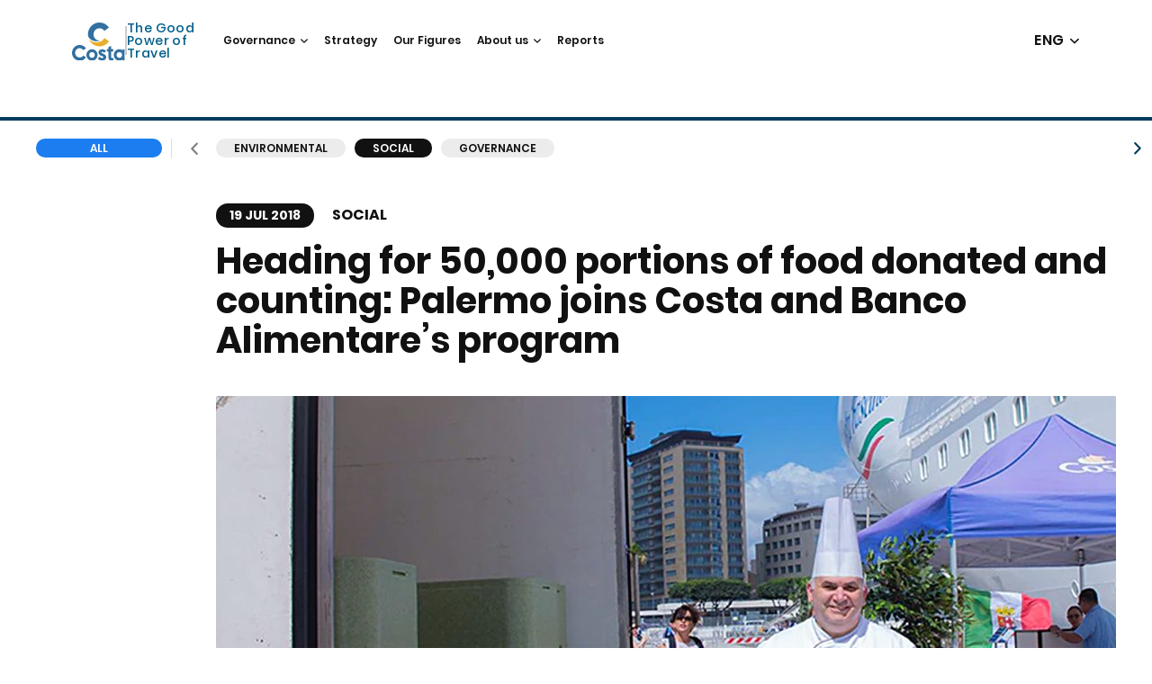

--- FILE ---
content_type: text/html;charset=utf-8
request_url: https://www.costacruises.co.uk/sustainability/magazine/you/banco-alimentare-palermo.html
body_size: 9775
content:

<!DOCTYPE html>
<html lang='en-GB'>
<head><script type="text/javascript" src="https://www.costacruises.co.uk/public/b9074e4d4acbc1fb35cc6645f6e0ba9a84cba01cf403"  ></script><script defer="defer" type="text/javascript" src="https://rum.hlx.page/.rum/@adobe/helix-rum-js@%5E2/dist/rum-standalone.js" data-routing="env=prod,tier=publish,ams=Carnival Corporation"></script>
<link rel="shortcut icon" type="image/x-icon" href="/favicon.ico"/>
<link rel="icon" type="image/png" sizes="32x32" href="/favicon-32x32.png"/>
<link rel="icon" type="image/png" sizes="16x16" href="/favicon-16x16.png"/>
<meta name="viewport" content="width=device-width, initial-scale=1.0, user-scalable=0"/>
<meta http-equiv="content-type" content="text/html; charset=UTF-8"/>
<meta http-equiv="X-UA-Compatible" content="IE=edge"/>
<meta name="theme-color" content="#ffffff"/>
<title>Heading for 50,000 portions of food donated and counting: Palermo joins Costa and Banco Alimentare’s program</title>
<link rel="canonical" href="https://www.costacruises.co.uk/sustainability/magazine/you/banco-alimentare-palermo.html"/>
<meta name="twitter:card" content="Summary"/>
<meta name="twitter:title" content="Heading for 50,000 portions of food donated and counting: Palermo joins Costa and Banco Alimentare’s program"/>
<meta name="twitter:image" content="https://www.costacruises.co.uk/content/dam/costa/costa-asset/digital-contents/2024/share-meta-image-custom/Immagini_condivisione_HP_500x396.jpg"/>
<meta name="twitter:pageUrl" content="https://www.costacruises.co.uk/sustainability/magazine/you/banco-alimentare-palermo.html"/>
<meta property="og:locale" content="en_GB"/>
<meta property="og:title" content="Heading for 50,000 portions of food donated and counting: Palermo joins Costa and Banco Alimentare’s program"/>
<meta property="og:image" content="https://www.costacruises.co.uk/content/dam/costa/costa-asset/digital-contents/2024/share-meta-image-custom/Immagini_condivisione_HP_500x396.jpg"/>
<meta property="og:url" content="https://www.costacruises.co.uk/sustainability/magazine/you/banco-alimentare-palermo.html"/>
<link rel="stylesheet" href="/etc.clientlibs/settings/wcm/designs/costa/explorebook/resources/main.20260114170822.css"/>
<script>
var configs = {
'urlPrefix': '/content/costa/master_website/en_GB',
'urlPrepend' : '',
'brand': 'costa',
'page': '/content/costa/master_website/en_GB/sustainability/magazine/you/banco-alimentare-palermo',
'template': 'sustainabilityArticlePage',
'pageName': 'costa:en_GB:sustainability:magazine:you:banco-alimentare-palermo',
'currencyMap': {"CHF":"CHF","EUR":"€","GBP":"£","DKK":"DKK","USD":"USD","SEK":"SEK","NOK":"NOK","INR":"₹","BRL":"R$","RUB":"₽"},
'legalServiceUrl': 'https://www.costacruises.co.uk/legal-information.legalContent.json',
'promoServiceUrl': 'https://www.costacruises.co.uk/promos.promoContent.json',
'searchResultsUrl': 'https://www.costacruises.co.uk/cruises.html',
'locale': 'en_GB',
'countryCodes' : "",
'taxCurrencyCodes' : "GBP",
'userIdInAppCode' : "Adobe App",
'onboardCreditCurrencyCode' : "",
'agencyId' : "2799939",
'agencyIdsMapping' : {},
'apikey' : "",
'jsLibsPath': '/etc.clientlibs/settings/wcm/designs/costa/explorebook/resources/js/',
'disableAnalyticsCookieId': 'disableAnalyticsCookie',
'disablePerfCookieId': 'disablePerfCookie',
'countryOverride': false,
'loginCountryOverride':true,
'enableOccupancy': true,
'enableHeroTileVideoMobile': false,
'enableAudioDescription': false,
'apiTimeOut': 11,
'currencyLocale': 'it_IT',
'allowedQueryParams': [],
'accessibilitySeletedLabel': '',
'topLoyaltyTiers': '',
'currencySymbolPosition': 'left',
'countriesWithCurrency' :  {"default":{"currencyCode":"GBP","currencySymbol":"£","priceFormat":"en_US"}},
'HSCRange' :  {"infant":3,"child":13},
'isDealPage': 'false',
'isPromoPage': '',
'dealCode': '',
'promoCode': '',
'loginPageURL' : 'https://www.costacruises.co.uk/login.html',
'enableTransparentHeader' : false,
'enableOffersByFare' : true,
'enablePaxByFare' : false,
'showHSCDisclaimer' : true,
'localEnableHeaderVariation' : false,
'roomRelease':'/api/v2/cruise/{cruise_id}/room/select',
'useAPIErrorMessage': true,
'lastSearchCookieDuration': 7,
'useBookingVariation': false,
'showContactIcon': true,
'enableStrikethroughPrices': false,
'restrictedVaxRuleCodes': ['1','51'],
'clubRestaurantTiers': ['Perla_Diamante','Gold','Platinum'],
'excludedLocales': ['fi_FI','nl_NL'],
'shorexFallbackImage': '/content/dam/costa/costa-asset/Excursions/exc-fallback-b2c_00018967_mod2.jpg',
'mastercard3dsEnabled': false,
'ospeServiceUrl': 'https://webcb.costacrociere.it/rule',
'useNewCallbackApi': true,
'currentTimeZone': 'Europe/London',
'enableKlarna': true,
'defaultPrefix': '',
'enablePriceSpace': false,
'disableDisqSealLink': false,
'disableGlobalHeaderShadow': false,
'globalHeaderOpacity': 80,
'heroOpacity': 40,
'inputCalendarFormat': 'DD/MM/YYYY',
'inputCalendarPlaceholder': 'dd/mm/yyyy',
'enableNewItineraryBestPrice': false,
'useCruiseBestPrice': true,
'enableSeaDestinations': true,
'enableSeaDestinationsMaps': true,
'enableSustainabilityVariation' : true,
'disableFavouriteIcon': false,
'enableNewFlow': true,
'useTariffForPackages': true,
'getCrmIdUrl': '/api/v2/costaservices/customer/email/search',
'enableNewLogInVariation': false,
'enableSetAvailableSchedulingTime': true,
'enableNewConsentsFlow': true,
'enableNewGrqVariation': false,
'costaErrorPageUrl' : 'https://www.costacruises.co.uk/costa-error-page.html',
'enableNewTileTransfer' : true,
'enableJakalaComponent' : false
};
var general = {
'country': 'GB',
'sectionLevelOne': 'en_GB',
'sectionLevelTwo': 'sustainability',
'sectionLevelThree': 'magazine',
'sectionLevelFour': 'you',
'pageName': 'costa:en_GB:sustainability:magazine:you:banco-alimentare-palermo',
'pageChannel': 'costa:en_GB:sustainability',
'pageHier': 'costa:en_GB:sustainability:magazine:you',
'languageSelected':'en',
'customCurrencyCode':'GBP',
'lastVisit':'03/2017',
'marinerID':'',
'loginStatus':'not-loggedin',
'memberLoyaltyLevel':''
};
var dtm_digitalData = {};
dtm_digitalData.general = general;
var userData = sessionStorage && sessionStorage.getItem('userData') ? JSON.parse(sessionStorage.getItem('userData')) : {};
if (userData && userData.mariner) {
window.dtm_digitalData.general.loginStatus = 'loggedin';
window.dtm_digitalData.general.memberLoyaltyLevel = userData.mariner.marinerLevel || '';
}
</script>
<script>
configs.templatePath = '/apps/costa/platform/templates/sustainabilityArticlePage';
</script>
<script>
configs.costaNewsletterInfo = 'https://www.costacruises.co.uk/newsletterV2.html';
configs.costaNewsletterInfoV2 = 'https://www.costacruises.co.uk/newsletterV2.html';
</script>
<script>
configs.popup = 'https://www.costacruises.co.uk/alerts.popup.json';
</script>
<script>
configs.srpFilters = {};
configs.forcedSrpUrl = '';
configs.hideWCBBouble = '';
configs.disableCBWSchedule = {};
configs.enableCbTypeSMS = false;
</script>
<script>
if ( !dtm_digitalData.costaClub ) dtm_digitalData.costaClub = {};
dtm_digitalData.costaClub.section = 'blog';
if ( dtm_digitalData.costaClub.section && dtm_digitalData.costaClub.section === "blog" ){
dtm_digitalData.costaClub.categoryName = 'Social';
dtm_digitalData.costaClub.postTitle = '';
}
</script>
<link rel="alternate" href="https://www.costacruises.co.uk/sustainability/magazine/you/banco-alimentare-palermo.html" hreflang="en-GB"/>
<link rel="alternate" href="https://www.costacruises.co.uk/sustainability/magazine/you/banco-alimentare-palermo.html" hreflang="en-IE"/>
<script data-desc="Namespace object">
var SRData = { components: { data: [] }, legalContent: [], promoContent: [] };
var amp;
</script>
<script type="text/javascript" src="https://js-cdn.dynatrace.com/jstag/17b5f144af0/bf28529ejz/fffb080fab724d10_complete.js" crossorigin="anonymous"></script>
<script>
(function() {
var did = configs.disableAnalyticsCookieId, d = decodeURIComponent, cs = document.cookie.split('; ').map(function(c){ return c.split('=')}).reduce(function(a,v){ try {a[v[0]] = JSON.parse(d(v[1]));} catch(e) {a[v[0]] = d(v[1]);} return a;}, {});
(did !== '' && (cs[did] === false || cs[did] === 'false'))  ? console.log('analytics disabled by user') : document.write('<script src="\/\/assets.adobedtm.com\/launch\u002DEN2b2f72424b524f429ae00270b4e77437.min.js" async></' + 'script>');
})();
</script>
<noscript>
</noscript>
<style id="antiClickjack">
body {
display: none !important;
}
</style>
<script>
if (self === top) {
var antiClickjack = document.getElementById("antiClickjack");
antiClickjack.parentNode.removeChild(antiClickjack);
} else {
top.location = self.location;
}
</script>

<script>(window.BOOMR_mq=window.BOOMR_mq||[]).push(["addVar",{"rua.upush":"false","rua.cpush":"true","rua.upre":"false","rua.cpre":"false","rua.uprl":"false","rua.cprl":"false","rua.cprf":"false","rua.trans":"SJ-83d04484-4665-4f56-8d6c-2ff10e9c7bd8","rua.cook":"false","rua.ims":"false","rua.ufprl":"false","rua.cfprl":"false","rua.isuxp":"false","rua.texp":"norulematch","rua.ceh":"false","rua.ueh":"false","rua.ieh.st":"0"}]);</script>
                              <script>!function(a){var e="https://s.go-mpulse.net/boomerang/",t="addEventListener";if("False"=="True")a.BOOMR_config=a.BOOMR_config||{},a.BOOMR_config.PageParams=a.BOOMR_config.PageParams||{},a.BOOMR_config.PageParams.pci=!0,e="https://s2.go-mpulse.net/boomerang/";if(window.BOOMR_API_key="Y5JE4-U5DSR-4U7GX-KA3VW-3PPB9",function(){function n(e){a.BOOMR_onload=e&&e.timeStamp||(new Date).getTime()}if(!a.BOOMR||!a.BOOMR.version&&!a.BOOMR.snippetExecuted){a.BOOMR=a.BOOMR||{},a.BOOMR.snippetExecuted=!0;var i,_,o,r=document.createElement("iframe");if(a[t])a[t]("load",n,!1);else if(a.attachEvent)a.attachEvent("onload",n);r.src="javascript:void(0)",r.title="",r.role="presentation",(r.frameElement||r).style.cssText="width:0;height:0;border:0;display:none;",o=document.getElementsByTagName("script")[0],o.parentNode.insertBefore(r,o);try{_=r.contentWindow.document}catch(O){i=document.domain,r.src="javascript:var d=document.open();d.domain='"+i+"';void(0);",_=r.contentWindow.document}_.open()._l=function(){var a=this.createElement("script");if(i)this.domain=i;a.id="boomr-if-as",a.src=e+"Y5JE4-U5DSR-4U7GX-KA3VW-3PPB9",BOOMR_lstart=(new Date).getTime(),this.body.appendChild(a)},_.write("<bo"+'dy onload="document._l();">'),_.close()}}(),"".length>0)if(a&&"performance"in a&&a.performance&&"function"==typeof a.performance.setResourceTimingBufferSize)a.performance.setResourceTimingBufferSize();!function(){if(BOOMR=a.BOOMR||{},BOOMR.plugins=BOOMR.plugins||{},!BOOMR.plugins.AK){var e="true"=="true"?1:0,t="",n="clmdoxyx2w5m42lytj2q-f-d69765f37-clientnsv4-s.akamaihd.net",i="false"=="true"?2:1,_={"ak.v":"39","ak.cp":"185828","ak.ai":parseInt("406814",10),"ak.ol":"0","ak.cr":10,"ak.ipv":4,"ak.proto":"h2","ak.rid":"b28f0e1e","ak.r":51095,"ak.a2":e,"ak.m":"dsca","ak.n":"essl","ak.bpcip":"18.216.55.0","ak.cport":37438,"ak.gh":"23.215.214.243","ak.quicv":"","ak.tlsv":"tls1.3","ak.0rtt":"","ak.0rtt.ed":"","ak.csrc":"-","ak.acc":"","ak.t":"1769511541","ak.ak":"hOBiQwZUYzCg5VSAfCLimQ==+F6ali6GNcH/[base64]/xV1qsGqWDyeUKvbI3hToSl/0rPZRHK5fSY3BxXQANgqusfK/r7k6Z8EHdtWVqEQubV1AdjN2WdPlHAuFsa5A5BLtSSQu+FAJKaZW1MwrziG5v0wBRnC9LNMZzvrtjb2ve4pjbnjyUFpOH9lmyipmhG/kDaoHpglKNxgrQHyPFop+MwiPHiS7E=","ak.pv":"304","ak.dpoabenc":"","ak.tf":i};if(""!==t)_["ak.ruds"]=t;var o={i:!1,av:function(e){var t="http.initiator";if(e&&(!e[t]||"spa_hard"===e[t]))_["ak.feo"]=void 0!==a.aFeoApplied?1:0,BOOMR.addVar(_)},rv:function(){var a=["ak.bpcip","ak.cport","ak.cr","ak.csrc","ak.gh","ak.ipv","ak.m","ak.n","ak.ol","ak.proto","ak.quicv","ak.tlsv","ak.0rtt","ak.0rtt.ed","ak.r","ak.acc","ak.t","ak.tf"];BOOMR.removeVar(a)}};BOOMR.plugins.AK={akVars:_,akDNSPreFetchDomain:n,init:function(){if(!o.i){var a=BOOMR.subscribe;a("before_beacon",o.av,null,null),a("onbeacon",o.rv,null,null),o.i=!0}return this},is_complete:function(){return!0}}}}()}(window);</script></head>
<body><div id="root"></div>
<!-- Costa callback Container Start-->
<div id="oSPe_callback_container"></div>
<!-- Costa callback Container End-->
<!-- WCMMODE VAR -->
<!-- Header -->
<header>
<div class="alert-header-wrapper">
<div class="react-component sustainabilityGlobalHeader" id="sustainabilityGlobalHeader" data-id="0047748132892999" data-type="sustainabilityGlobalHeader">
<script>
SRData.components.data.push({"type":"sustainabilityGlobalHeader","id":"0047748132892999","attributes":{"childComponents":[{"type":"costaClubDrawer","id":"1769511541502","attributes":{"loaderPath":"/content/dam/costa/inventory-assets/yellow_loader_round_bg_white20220208.gif","buttonText":"C|Club Login","loggedButtonText":"Ciao, {{firstName}}","drawerImage":"/content/dam/costa/costa-asset/new-costaclub/tierImages/CClubNotLogged.svg","disableTrimButton":false,"enableQueryParam":true,"welcomeLabel":"Hello!","editProfile":{"label":"Edit Profile","url":"https://www.costacruises.co.uk/c-club.html","isExternal":false},"viewProfile":{"label":"My profile","url":"https://www.costacruises.co.uk/c-club.html","isExternal":false},"dataContractAPI":"https://www.costacruises.co.uk/alerts.drawerLogin.json","labels":{"logoutLabel":"Logout","pointLabel":"point","pointsLabel":"points","loggedTitle":"","loginWelcomeMsg":"","systemErrorLabel":"Oops! Something got wrong {{apiMessage}}"}},"meta":{"render":"dynamic"}}],"menuText":"Menu","closeButtonText":"Close","disableTrimButton":false,"navigationItems":[{"globalNavigationTitle":"Governance","data":{"secondColumnList":[{"type":"cta","ctaLink":{"label":"Governance","url":"https://www.costacruises.co.uk/sustainability/governance/sustainability-and-governance.html","isExternal":false},"blueLink":false},{"type":"cta","ctaLink":{"label":"Stakeholders and material issues","url":"https://www.costacruises.co.uk/sustainability/governance/stakeholders-and-material-issues.html","isExternal":false},"blueLink":false},{"type":"cta","ctaLink":{"label":"Ethics & Compliance","url":"https://www.costacruises.co.uk/sustainability/governance/ethics-compliance.html","isExternal":false},"blueLink":false}],"thirdColumnList":[],"itemImage":{"showMobileCta":false,"ctaLink":{"isExternal":false},"image":{},"isBlackText":false,"upperTitle":"","title":"","ctaMobileLink":{"isExternal":false}},"firstColumn":{"title":"Governance","description":"<p>ㅤ</p>\r\n","navItemCta":{"label":"Discover more","url":"https://www.costacruises.co.uk/sustainability/governance.html","isExternal":false},"mobileNavItemCta":{"label":"Discover more","url":"https://www.costacruises.co.uk/sustainability/governance.html","isExternal":false}}},"isJustLink":false,"linkUrl":{"url":"https://www.costacruises.co.uk/sustainability/governance.html","isExternal":false},"twoColumns":false},{"globalNavigationTitle":"Strategy","data":{},"isJustLink":true,"linkUrl":{"url":"https://www.costacruises.co.uk/sustainability/our-strategy.html","isExternal":false},"twoColumns":false},{"globalNavigationTitle":"Our Figures","data":{},"isJustLink":true,"linkUrl":{"url":"https://www.costacruises.co.uk/sustainability/our-figures.html","isExternal":false},"twoColumns":false},{"globalNavigationTitle":"About us","data":{"secondColumnList":[{"type":"cta","ctaLink":{"label":"The Company","url":"https://www.costacruises.co.uk/sustainability/about-us/the-company.html","isExternal":false},"blueLink":false},{"type":"cta","ctaLink":{"label":"Our Manifesto","url":"https://www.costacruises.co.uk/sustainability/about-us/our-manifesto.html","isExternal":false},"blueLink":false},{"type":"cta","ctaLink":{"label":"Shared values","url":"https://www.costacruises.co.uk/sustainability/about-us/shared-values.html","isExternal":false},"blueLink":false},{"type":"cta","ctaLink":{"label":"Diversity","url":"https://www.costacruises.co.uk/sustainability/about-us/diversity.html","isExternal":false},"blueLink":false}],"thirdColumnList":[],"itemImage":{"showMobileCta":false,"ctaLink":{"isExternal":false},"image":{},"isBlackText":false,"upperTitle":"","title":"","ctaMobileLink":{"isExternal":false}},"firstColumn":{"title":"Abous us","description":"<p>ㅤ</p>\r\n","navItemCta":{"label":"Discover more","url":"https://www.costacruises.co.uk/sustainability/about-us.html","isExternal":false},"mobileNavItemCta":{"label":"Discover more","url":"https://www.costacruises.co.uk/sustainability/about-us.html","isExternal":false}}},"isJustLink":false,"linkUrl":{"url":"https://www.costacruises.co.uk/sustainability/about-us.html","isExternal":false},"twoColumns":false},{"globalNavigationTitle":"Reports","data":{},"isJustLink":true,"linkUrl":{"url":"https://www.costacruises.co.uk/sustainability/the-sustainability-report.html","isExternal":false},"twoColumns":false}],"languageSelector":{"languagesList":[{"text":"ENG","url":"https://www.costacruises.co.uk/sustainability.html","localLabel":"ENG","locale":"en_GB"},{"text":"ITA","url":"https://www.costacrociere.it/sustainability.html","localLabel":"ITA","locale":"it_IT"},{"text":"DE","url":"https://www.costakreuzfahrten.de/sustainability.html","localLabel":"DE","locale":"de_DE"}],"mobileLabel":"Language change"},"headerLogo":{"image":"/content/dam/costa/costa-asset/Logos/Costa_Logo4c_Negativ.svg","alt":"logo costa sustainability","url":"https://www.costacruises.co.uk/sustainability.html","imageOpen":"/content/dam/costa/costa-asset/Logos/logo.svg","sustainabilityMobileLogoPositive":"/content/dam/costa/costa-asset/Logos/c-blue.png","sustainabilityMobileLogoNegative":"/content/dam/costa/costa-asset/Logos/logo.svg","payOff":"The Good Power of Travel"},"labels":{"logoLabel":"Logo"}},"meta":{"render":"dynamic"},"services":{"urls":{"shipData":"https://www.costacruises.co.uk/ships.shipData.{{shipId}}.json","forgotSendEmail":"/api/v2/costaservices/password/forgot/sendMail","siteSearch":"/api/v2/search/{siteKey}?term={searchTerm}&limit={limit_result}&page={pageNo}","bookingDisplayUrl":"/api/v2/costaservices/booking/Display","insertUserAPIUrl":"/api/v2/costaservices/customerInsert","loginAPIUrl":"/api/v2/costaservices/login/details","checkUserAPIUrl":"/api/v2/costaservices/customerCheck","recentlyViewed":"/search/costa_en_GB/recentlyviewed","myCostaUrlEncoder":"/bin/carnivalcorp/rsa-encrypt","agencyDetailsUrl":"/api/v2/cruise/booking/agency","encodeParametersUrl":"/bin/carnivalcorp/aes-encode","moreInfoCruise":"https://www.costacruises.co.uk/itineraries/{{itineraryId}}/{{cruiseId}}.itineraryTiles.json","retrieveBookings":"/api/v2/costaservices/customer/productsRetrieve","logoutAPIUrl":"/api/v2/costaservices/logout","drawerLogin":"https://www.costacruises.co.uk/alerts.drawerLogin.json"},"headers":{"brand":"costa","locale":"en_GB","country":"GB"}}});
</script>
</div>
</div>
</header>
<main id="main" class="wrapper" tabindex="-1" role="main">
<!-- Content -->
<div class="content-wrapper">
<div class="cc-container-wrapper">
<div class=" cc-article-full cc-article">
<div>
<div class="react-component costaClubArticleDetailHeader" id="articleHeader" data-id="5728134452924112" data-type="costaClubArticleDetailHeader">
<script>
SRData.components.data.push({"type":"costaClubArticleDetailHeader","id":"5728134452924112","attributes":{"childComponents":[{"type":"articleVideo","id":"1769511541528","attributes":{"type":"youtube","config":{"videoId":"","videoAutoplay":false}},"meta":{"render":"dynamic"}},{"type":"articleGallery","id":"1769511541528","attributes":{"slides":[{"caption":"","image":{"alt":"","0":{"1x":"/content/dam/costa/sustainability/you/banco_alimentare_palermo.jpg.image.347.195.low.jpg","2x":"/content/dam/costa/sustainability/you/banco_alimentare_palermo.jpg.image.694.390.low.jpg","aspectRatio":1.7794871794871794},"376":{"1x":"/content/dam/costa/sustainability/you/banco_alimentare_palermo.jpg.image.347.195.medium.jpg","2x":"/content/dam/costa/sustainability/you/banco_alimentare_palermo.jpg.image.694.390.medium.jpg","aspectRatio":1.7794871794871794},"769":{"1x":"/content/dam/costa/sustainability/you/banco_alimentare_palermo.jpg.image.1000.530.high.jpg","2x":"/content/dam/costa/sustainability/you/banco_alimentare_palermo.jpg.image.2000.1060.high.jpg","aspectRatio":1.8867924528301887}}}],"labels":{"adaFullscreenLabel":"fullscreen","adaNextLabel":"next","adaPrevLabel":"prev","slideCounter":"{{current}} of {{total}}"}},"meta":{"render":"dynamic"}}],"headerType":"image","categoryTitle":"Social","categoryName":"you","rootPageMagazine":"https://www.costacruises.co.uk/sustainability/magazine.html","articleDate":"19/07/2018","articleTitle":"Heading for 50,000 portions of food donated and counting: Palermo joins Costa and Banco Alimentare’s program","articleSubtitle":"","readTime":"2","authorName":"","authorTitle":"","socialLinks":[],"labels":{"authorSeparator":"By {{authorTitle}}","readTimeExtended":"Read time:","readTimeSeparator":"{{readTime}} min","systemErrorLabel":"Error message: {{apiMessage}}"}},"meta":{"render":"dynamic"},"services":{"urls":{"articlesSustainabilitySolrUrl":"/search/costa_en_GB/sustainability","articlesSolrUrl":"/search/costa_en_GB/articles"},"headers":{"brand":"costa","locale":"en_GB","country":"GB"}}});
</script>
</div>
</div>
<div>
<div class="costaClubParagraphContent basecomponent parbase">
<div class="react-component paragraphContent" id="costaclubparagraphcontent" data-id="2584979034938234" data-type="paragraphContent">
<script>
SRData.components.data.push({"type":"paragraphContent","id":"2584979034938234","attributes":{"type":"text","mainText":"<div style=\"margin-top: 20.0px; float: right; margin-left: 20.0px; width: 420.0px; max-width: 100.0%;\"><img src=\"/content/dam/costa/sustainability/you/banco_alimentare_palermo_articolo.jpg\" width=\"100\"></div>\r\n<p>It’s already a year since the start of the joint project between Costa and Fondazione Banco Alimentare; the resulting surplus food donation scheme has led to the retrieval in Costa’s shipboard restaurants of almost&nbsp;<b>50,000 portions</b>&nbsp;of food, which have been offloaded and donated to people in need. What better way to celebrate this anniversary than by adding a new port to the program? July 17, this year for the first time the Costa Fascinosa offloaded for charity in the Port of Palermo surplus food produced on board!<br>\r\n<br>\r\nThis follows the recent introduction (May 2018) of the ports of Bari and Marseille, which joined the original participants Savona and Civitavecchia, meaning that the scheme has expanded in the Mediterranean and also acquired an international dimension thanks to the inclusion of the French port.<br>\r\n<br>\r\nIn Palermo every Tuesday, Costa’s surplus meals are consigned by Banco Alimentare staff to the parish of Santa Maria della Pace, where volunteers from the Centro San Francesco run a soup kitchen for around 100 people.<br>\r\n<br>\r\nThe ceremony held to mark the debut of the program in Palermo on July 17 was opened by the Master of the Costa Fascinosa, Captain&nbsp;<b>Pasquale Arena</b>. The dignitaries in attendance included Costa Cruises Vice President Guest Experience &amp; OBS&nbsp;<b>Giuseppe Carino</b>, MEP&nbsp;<b>Simona Bonafé</b>, Banco Alimentare General Director&nbsp;<b>Giuseppe Parma</b>, Costa’s Sustainability External Relations Director&nbsp;<b>Stefania Lallai</b>&nbsp;and the&nbsp;<b>Honorable Maria Chiara Gadda</b>, the Italian MP, promoter and drafter of Law no. 166/16 in favor of the donation of surplus food. Also present were representatives from the Customs Office, Palermo Port Authority, the local Harbor Master’s Office. During the various speeches, the surplus food project was praised for its performance and for the impressive scale of its efforts in the first twelve months of activity, also in relation to the venture’s relevance to the EU’s Circular Economy Package. The speakers also focused on the local situation in Palermo and stressed the importance of this scheme as part of the city’s growth and development. All the interested parties agreed on the excellence of the partnership and expressed their determination to ensure that the program will continue in the future and evolve over time.</p>\r\n<p>&nbsp;</p>\r\n<p style=\"text-align: center;\"><img src=\"/content/dam/costa/sustainability/you/lotta-contro-spreco-alimentare-en.jpg\" style=\"margin: 0 auto; max-width: 800.0px;\"></p>\r\n"},"meta":{"render":"dynamic"}});
</script>
</div>
</div>
</div>
</div>
</div>
<div>
</div>
</div>
</main>
<!-- Call Me Back -->
<!-- Footer -->
<div>
<div></div>
<footer>
<div>
<div class="react-component footerQuote" id="footerQuote" data-id="0540153502263546" data-type="footerQuote">
<script>
SRData.components.data.push({"type":"footerQuote","id":"0540153502263546","attributes":{"legalInfoQuote":"<p>Sustainability</p>\r\n","acceptedPaymentMethodsImages":[],"benefitsMessages":[],"safetyCertificateImage":"","labels":{"acceptedPaymentMethods":"","benefitsMessages":"","safetyCertificate":""}},"meta":{"render":"dynamic"}});
</script>
</div>
</div>
</footer>
</div>
<script>
(function (w) {
if (typeof w.CustomEvent === 'function' && /\[native code\]/.test(String(w.CustomEvent))) {
const NativeCE = w.CustomEvent;
Object.defineProperty(w, 'CustomEvent', {
configurable: false,
get() { return NativeCE; },
set(_) { }
});
}
})(window);
</script>
<!-- Custom Footer Libs -->
<script src="https://amp.akamaized.net/hosted/1.1/player.esi?apikey=costacrociere&version=9.0.23"></script>
<script src="/etc.clientlibs/settings/wcm/designs/costa/platform/clientlib-callMeBack.js"></script>
<script src="/etc.clientlibs/settings/wcm/designs/costa/explorebook/resources/main.20260114170822.js"></script>
<script src="/etc.clientlibs/settings/wcm/designs/costa/explorebook/resources/vendor-react.20260114170822.js"></script>
<script src="/etc.clientlibs/settings/wcm/designs/costa/explorebook/resources/vendor-corejs.20260114170822.js"></script>
<!-- Adding JS -->
<!-- Third Party JS include -->
<script src="/content/dam/costa/costa-asset/target-activities/fe-features/js/additionalCommonScript.js"></script>
<script src="https://progressive.costa.it/b2c/prod/jquery-3.4.1.min.js"></script>
<!-- Service Worker -->
<!-- Custom Code -->
<script type="text/javascript" nonce="ddb3dc076e9ddd3adab07831238cf797" src="/StZM6pwfGbhK/DWZfEduQqU/ke/i1O7VczQp2p44LE3/DRYkP2YC/ZiEZBXAY/FkgB"></script></body>
</html>



--- FILE ---
content_type: text/css
request_url: https://www.costacruises.co.uk/etc.clientlibs/settings/wcm/designs/costa/explorebook/resources/css/globalHeaderV2-mobileNav.1768410556629.css
body_size: 6362
content:
.bf-header-btn-wrap{display:inline-block;position:relative}.bf-header-btn-wrap .bf-header-btn:before,.bf-header-btn-wrap a:before{color:#fff;font-family:Icomoon;font-size:1.375rem}.bf-header-btn-wrap a{display:block;-webkit-text-decoration:none;text-decoration:none;width:auto}.bf-header-fav{font-size:0!important}.bf-header-fav .bf-header-fav-num{color:#94c7ed;font-family:Poppins-500,Open-Sans-500,Arial,Helvetica,sans-serif;font-size:.875rem;font-weight:400;left:100%;letter-spacing:.02em;line-height:1.375rem;margin-left:2px;position:absolute;top:-10px}.bf-header-fav a:before{content:"\e98f"}.link-with-badge{align-items:center;display:inline-flex;position:relative}.nh-red-cirle{align-items:center;background-color:#d90f20;border-radius:50%;color:#fff;display:flex;font-family:Poppins-600,Open-Sans-600,Arial,Helvetica,sans-serif;font-size:.6875rem;font-weight:400;height:16px;justify-content:center;letter-spacing:0;line-height:1;position:absolute;right:-6px;top:-6px;width:16px}.nh__global_header_title_column .bf-header-btn-wrap a{align-items:center;color:#292929;display:flex;font-family:Poppins-400,Open-Sans-400,Arial,Helvetica,sans-serif;font-size:1rem;font-weight:400;letter-spacing:0;line-height:160%;margin-bottom:16px}.nh__global_header_title_column .bf-header-btn-wrap a:before{box-sizing:border-box;color:#292929;font-size:1rem!important;height:25px;padding-right:9px;width:25px}.nh__global_header_title_column .bf-header-btn-wrap .bf-header-fav-num.nh-red-cirle{align-items:center;background-color:#d90f20;border-radius:50%;color:#fff;display:flex;font-family:Poppins-600,Open-Sans-600,Arial,Helvetica,sans-serif;font-size:.6875rem;font-weight:400;height:16px;justify-content:center;left:7px;letter-spacing:0;line-height:1;position:absolute;top:-2px;width:16px}@media (min-width:1024px){.bf-header-btn-wrap a:before{color:#fff}.bf-header-btn-wrap .a{display:block;height:18px;width:18px}.bf-header-fav{align-items:center;display:flex}.bf-header-fav .bf-header-fav-num{color:#fff}.bf-header-fav div a:before{font-size:1rem;font-weight:600;letter-spacing:.05rem;line-height:1rem;transition:color .5s linear}.nh__global_header_title_column .bf-header-btn-wrap a:before{color:#292929}.nh-red-cirle{right:-6px;top:-8px}}@media (min-width:1281px){.bf-header-fav a:before{font-size:1.125rem}}:root{--max-width:1280px;--max-width-new-funnel:1440px;--max-width-new-hp:1200px;--max-width-full-bleed-image:1920px;--padding-mobile:20px;--padding-tablet:48px;--padding-desktop:80px;--max-width-desktop-large:1392px;--padding-desktop-large:calc(50vw - var(--max-width-desktop-large)/2);--padding-mobile-drawer:20px;--padding-tablet-drawer:32px;--padding-desktop-drawer:32px;--padding-mobile-drawer-negative:-20px;--padding-tablet-drawer-negative:-32px;--padding-desktop-drawer-negative:-32px;--padding-mobile-drawerv2:20px;--padding-tablet-drawerv2:32px;--padding-desktop-drawerv2:32px;--padding-tablet-drawer-close:16px;--padding-tablet-small-drawerv2:16px;--padding-desktop-small-drawerv2:24px;--width-small-drawerv2:300px;--width-tablet-drawerv2:512px;--width-desktop-drawerv2:600px;--width-small-drawerv2-new:399px;--width-tablet-small-drawerv2-new:256px;--max-width-drawer-small:399px;--color-primary1:#0070b9;--color-primary2:#fed230;--color-primary3:#fff;--color-primary4:#063c5d;--color-primary5:#555;--color-primary6:#646363;--color-primary7:#f0efee;--color-primary8:#ccc;--color-primary9:#b4d5ea;--color-primary10:#0c5c94;--color-primary11:#f3f4f5;--color-secondary1:#0a5d90;--color-secondary2:#f6f6f6;--color-secondary3:#999;--color-secondary4:#db0d39;--color-secondary5:#ecd9ce;--color-secondary6:#48b980;--color-secondary7:#ffd300;--color-secondary8:#f2f5f7;--color-secondary9:#2a2a2a;--color-tertiary1:#f5f5f5;--color-tertiary2:#829dae;--color-tertiary3:#0b578b;--color-tertiary4:green;--color-tertiary5:#d4d4d4;--color-tertiary6:#b0b0b0;--color-tertiary7:#ddd;--color-tertiary8:#d1e2ef;--color-tertiary9:#333;--color-lazyload-bg:#f3f3f3;--color-tertiary10:#418ec7;--color-tertiary11:#f9f9f9;--color-tertiary12:#70aad4;--color-tertiary13:#cfe3f1;--color-shadow:rgba(0,0,0,.17);--color-border:rgba(85,85,85,.4);--color-modal-underlay:rgba(0,0,0,.8);--color-media-overlay:rgba(0,0,0,.9);--color-image-overlay:rgba(0,0,0,.5);--color-border-secondary:hsla(0,0%,100%,.5);--color-focus:#3b99fc;--color-shadow-blue:rgba(6,60,93,.7);--color-red-error:#f33;--color-tertiary15:"";--color-tertiary24:"";--color-tertiary26:"";--color-tertiary27:"";--color-tertiary37:"";--color-tertiary16:"";--color-tertiary19:"";--color-tertiary33:"";--color-tertiary45-opacity0:"";--color-tertiary45:"";--color-tertiary56:"";--color-tertiary47:"";--color-tertiary17:"";--color-tertiary36:"";--color-tertiary49:"";--color-tertiary50:#777;--color-tertiary25:#8f8f8f;--color-tier-ambra:#bb5b00;--color-tier-aqua:#0d838f;--color-tier-corallo:#e42a19;--color-tier-perla:#6f6f6f;--color-tier-oro:#9a6e00;--color-tier-diamante:#757575;--color-tier-light-ambra:#efa057;--color-tier-light-aqua:#71c5c9;--color-tier-light-corallo:#e67b5e;--color-tier-light-perla:#c0b5a9;--color-tier-light-oro:#c9aa75;--color-tier-light-diamante:#b5bbbc;--color-tier-gray:#ececec;--color-tier-light-gray:#c5c5c5;--color-tier-very-light-gray:#e2e2e2;--color-tier-strong-blue:#0f72ba;--color-tier-dark-gray:#8f8f8f;--color-tier-very-dark-gray:#616161;--color-tier-bright-blue:#4576f3;--color-tier-very-dark-blue:#00233d;--color-new-funnel-black:#111;--color-new-funnel-black2:#111;--color-new-funnel-dark-gray:#353d40;--color-new-funnel-gray:#63666a;--color-new-funnel-yellow:#ffd100;--color-new-funnel-yellow2:#f9b104;--color-new-funnel-orange:#fbbc2f;--color-new-funnel-dark-orange:#f74a14;--color-new-funnel-blue:#1c7df0;--color-new-funnel-dark-blue:#0061bf;--color-new-funnel-dark-blue2:#004c6f;--color-new-funnel-ultra-dark-blue:#003569;--color-new-funnel-light-blue:#b6e5fd;--color-new-funnel-light-blue2:#94c7ed;--color-new-funnel-light-blue3:#e8f7fc;--color-new-funnel-light-gray:#a9a9a9;--color-new-funnel-light-gray2:#e0e0e0;--color-new-funnel-light-gray3:#d9d9d6;--color-new-funnel-light-gray4:#888b8d;--color-new-funnel-light-gray5:#a7a8aa;--color-new-funnel-disabled:#8c8c8c;--color-new-funnel-faded-yellow:#f9dc65;--color-new-funnel-dark-yellow:#ffc500;--color-new-funnel-light-red:#f84a13;--color-new-funnel-red:#ff4d4f;--color-new-funnel-red2:#f54251;--color-new-funnel-dark-red:#e52e3d;--color-new-funnel-green-success:#00b994;--color-new-funnel-green-success2:#00a383;--color-new-funnel-green-success3:#00b96c;--color-new-funnel-yellow-disabled:#fff1b3;--color-new-funnel-gold:#f9b000;--color-new-funnel-pale-orange:#fcf0ec;--color-new-funnel-pale-gray:#a7a8aa;--color-new-funnel-white-transparent:hsla(0,0%,100%,.84);--color-new-funnel-green-travelag:#2ab607;--color-new-funnel-mustard-yellow:#ffdc65;--color-new-funnel-quarz-blue:#0074a3;--swiper-preloader-color:#000;--color-costa-club-blue:#004f74;--color-costa-club-blue2:#005f89;--color-costa-club-green-success:#00a15e;--color-costa-club-green-success2:#f2fcf8;--figma-gray1:#f3f4f5;--figma-gray3:#dcdee0;--figma-gray4:#c8cacc;--figma-gray5:#a5a7aa;--figma-gray8:#292929;--figma-gray7:#585b5e;--figma-gray6:#86898d;--base-font-size:16px;--font-base:"Poppins-400","Open-Sans",Arial,Helvetica,sans-serif;--font-regular:"Poppins-400","Open-Sans-Regular",Arial,Helvetica,sans-serif;--font-italic:"Poppins-400-Italic","Open-Sans-Italic",Arial,Helvetica,sans-serif;--font-bold:"Poppins-600","Open-Sans-Bold",Arial,Helvetica,sans-serif;--font-bold-italic:"Poppins-600-Italic","Open-Sans-Bold-Italic",Arial,Helvetica,sans-serif;--font-light:"Poppins-300","Open-Sans-Light",Arial,Helvetica,sans-serif;--font-light-italic:"Poppins-300-Italic","Open-Sans-Light-Italic",Arial,Helvetica,sans-serif;--font-semi-bold:"Poppins-500","Open-Sans-Semi-Bold",Arial,Helvetica,sans-serif;--font-semi-bold-italic:"Poppins-500-Italic","Open-Sans-Semi-Bold-Italic",Arial,Helvetica,sans-serif;--font-condensed-bold:"Poppins-600","Open-Sans-Condensed-Bold",Arial,Helvetica,sans-serif;--font-condensed-light:"Poppins-300","Open-Sans-Condensed-Light",Arial,Helvetica,sans-serif;--font-condensed-light-italic:"Poppins-300-Italic","Open-Sans-Condensed-Light-Italic",Arial,Helvetica,sans-serif;--font-magneton-regular:"Magneton-Regular",Arial,Helvetica,sans-serif;--font-magneton-light:"Magneton-Light",Arial,Helvetica,sans-serif;--font-magneton-bold:"Magneton-Bold",Arial,Helvetica,sans-serif;--font-museo-100:"Museo-100","Open-Sans-Light",Arial,Helvetica,sans-serif;--font-museo-300:"Museo-300","Open-Sans",Arial,Helvetica,sans-serif;--font-museo-500:"Museo-500","Open-Sans-Semi-Bold",Arial,Helvetica,sans-serif;--font-museo-700:"Museo-700","Open-Sans-Bold",Arial,Helvetica,sans-serif;--font-museo-900:"Museo-900","Open-Sans-Bold",Arial,Helvetica,sans-serif;--font-poppins-100:"Poppins-100","Open-Sans-Light",Arial,Helvetica,sans-serif;--font-poppins-200:"Poppins-200","Open-Sans-Light",Arial,Helvetica,sans-serif;--font-poppins-300:"Poppins-300","Open-Sans",Arial,Helvetica,sans-serif;--font-poppins-400:"Poppins-400","Open-Sans",Arial,Helvetica,sans-serif;--font-poppins-500:"Poppins-500","Open-Sans-Semi-Bold",Arial,Helvetica,sans-serif;--font-poppins-600:"Poppins-600","Open-Sans-Semi-Bold",Arial,Helvetica,sans-serif;--font-poppins-700:"Poppins-700","Open-Sans-Bold",Arial,Helvetica,sans-serif;--font-poppins-800:"Poppins-800","Open-Sans-Bold",Arial,Helvetica,sans-serif;--font-poppins-900:"Poppins-900","Open-Sans-Bold",Arial,Helvetica,sans-serif;--font-icomoon:"Icomoon";--font-cta-demi:"";--font-cta:"";--font-cta-SabonLTStd-Italic:"";--font-body1:"";--font-body2-bold:"";--font-body2-demi:"";--font-small-text:"";--font-neutra-text-demi:"";--font-neutra-text-bold:"";--font-legend:"";--font-h4-demi:"";--font-cta-book:"";--icon-check:"~platform-theme/images/check.png";--opaque-background1:rgba(0,0,0,.3);--opaque-background2:rgba(0,0,0,.5);--gradient-image:linear-gradient(180deg,rgba(0,0,0,.6) 0%,rgba(0,0,0,.2) 59%,transparent);--gradient-image-cruise:linear-gradient(180deg,rgba(0,0,0,.9) 0%,rgba(0,0,0,.22) 80%,transparent);--gradient-image-hero:linear-gradient(0deg,rgba(0,0,0,.6) 0%,rgba(0,0,0,.22) 55%,transparent);--gradient-profile-blue-icon:linear-gradient(233deg,#0071a3 7%,#002c40 95%);--gradient-profile-bronze-icon:linear-gradient(231deg,#e49e57 11.48%,#c57b31 48.21%,#7d4e20 87.13%);--gradient-profile-silver-icon:linear-gradient(233deg,#e8e8e8 3.61%,#bdbcbc 93.38%);--gradient-profile-gold-icon:linear-gradient(236deg,#e5bf64 6.75%,#bd9535 50.7%,#836a2e 93.81%);--gradient-profile-platinum-icon:linear-gradient(235deg,#bdbcbc 7.4%,#8c8c8c 94.88%);--herov2-height:552px;--herov2-full-height:667px;--globalheaderv2-height:90px;--hero-hub-height:376px}@media (min-width:768px){:root{--herov2-height:900px;--herov2-full-height:900px;--hero-hub-height:436px}}@media (min-width:1024px){:root{--herov2-height:900px;--herov2-full-height:900px;--hero-hub-height:540px}}body.absolute-header .globalHeaderV2 .nh__mobile_close_button:before{color:#fff}.react-component.globalHeaderV2{margin-bottom:0}.globalHeaderV2 .bf-header-btn-wrap{display:flex;justify-content:center}.globalHeaderV2 .bf-header-btn-wrap.opened_header_favorite .bf-header-fav-num{align-items:center;background:#f74a14;border-radius:50%;color:#fff;display:flex;font-family:Poppins-400;font-size:0;font-weight:400;height:10px;justify-content:center;left:auto!important;letter-spacing:0;line-height:.5rem;padding:2px;position:absolute;right:-4px;text-align:center;top:0;vertical-align:middle;width:10px}.absolute-header .globalHeaderV2 .nh__mobile_header_container .bf-header-btn-wrap.closed_header_favorite a,.absolute-header .globalHeaderV2 .nh__mobile_header_container .bf-header-btn-wrap.closed_header_favorite a:before,.absolute-header .globalHeaderV2 .nh__mobile_header_container .bf-header-btn-wrap.opened_header_favorite a,.absolute-header .globalHeaderV2 .nh__mobile_header_container .bf-header-btn-wrap.opened_header_favorite a:before{color:#fff}.globalHeaderV2 .bf-header-btn-wrap.closed_header_favorite .bf-header-fav-num{align-items:center;background:#f74a14;border-radius:50%;color:#fff;display:flex;font-family:Poppins-400;font-size:0;font-weight:400;height:10px;justify-content:center;left:auto!important;letter-spacing:0;line-height:.5rem;padding:2px;position:absolute;right:-4px;text-align:center;top:0;vertical-align:middle;width:10px}.nh__mobile_header_logo{height:44px;width:auto}.nh__mobile_header_logo.nh__mobile_header_logo__hidden{display:none}.nh__next_cruise_container{background:#fff;padding:8px 16px 24px}.nh__next_cruise_container .NH__next_cruise_upperTitle{color:#63666a;font-family:Poppins-400,Open-Sans-400,Arial,Helvetica,sans-serif;font-size:.75rem;font-weight:400;letter-spacing:.03em;line-height:170%;margin-bottom:4px}.nh__next_cruise_container .nh__next__cruise_wrapper{box-shadow:0 0 10px rgba(0,0,0,.12);display:flex;min-height:152px}.nh__next_cruise_container .nh__next__cruise_wrapper .nh__next_cruise_image_wrapper{min-width:136px;width:33%}.nh__next_cruise_container .nh__next__cruise_wrapper .nh__next_cruise_image_wrapper img{height:100%;-o-object-fit:cover;object-fit:cover}.nh__next_cruise_container .nh__next__cruise_wrapper .nh__next_cruise_info_wrapper{padding:8px;width:100%}.nh__next_cruise_container .nh__next__cruise_wrapper .nh__next_cruise_info_wrapper .nh__next_cruise_info_title{color:#292929;font-family:Poppins-600,Open-Sans-600,Arial,Helvetica,sans-serif;font-size:1rem;font-weight:400;letter-spacing:0;line-height:1.5625rem}.nh__next_cruise_container .nh__next__cruise_wrapper .nh__next_cruise_info_wrapper .nh__next_cruise_info_dates{color:#292929}.nh__next_cruise_container .nh__next__cruise_wrapper .nh__next_cruise_info_wrapper .nh__next_cruise_info_bkn,.nh__next_cruise_container .nh__next__cruise_wrapper .nh__next_cruise_info_wrapper .nh__next_cruise_info_dates{font-family:Poppins-400,Open-Sans-400,Arial,Helvetica,sans-serif;font-size:.75rem;font-weight:400;letter-spacing:.03em;line-height:1.1875rem;margin-top:4px}.nh__next_cruise_container .nh__next__cruise_wrapper .nh__next_cruise_info_wrapper .nh__next_cruise_cta,.nh__next_cruise_container .nh__next__cruise_wrapper .nh__next_cruise_info_wrapper .nh__next_cruise_info_bkn span{font-family:Poppins-500,Open-Sans-500,Arial,Helvetica,sans-serif;font-size:.75rem;font-weight:400;letter-spacing:.03em;line-height:1.1875rem}.nh__next_cruise_container .nh__next__cruise_wrapper .nh__next_cruise_info_wrapper .nh__next_cruise_cta{color:#292929;display:inline-block;margin-top:12px;position:relative}.nh__next_cruise_container .nh__next__cruise_wrapper .nh__next_cruise_info_wrapper .nh__next_cruise_cta:before{background:#292929;bottom:-2px;content:"";height:1px;left:0;position:absolute;width:100%}.relative-header .nh__global_header_icon_logged{border:.5px solid #292929!important;color:#292929!important}.relative-header .nh__global_header_icon_logged.active_icon{border-color:#1c7df0!important;color:#1c7df0!important}.relative-header .ng__global_header_welcome_label{color:#292929!important}.relative-header .nh__mobile_header_container .nh__mobile_header_wrapper .nh__mobile_burger:before,.relative-header .nh__mobile_header_container .nh__mobile_header_wrapper .nh__mobile_icon:before,.relative-header .nh__mobile_header_container .nh__mobile_header_wrapper .nh__mobile_info_icon:before,.relative-header .nh__mobile_header_container .nh__mobile_header_wrapper .nh__mobile_search:before,.relative-header .nh__mobile_header_container .nh__mobile_header_wrapper .nh__mobile_tool_close{color:#292929}.relative-header .with_vertical_separator:after{background-color:#ccc}.relative-header .bf-header-btn-wrap a,.relative-header .bf-header-btn-wrap a:before{color:#292929!important}.nh__mobile_header_container{position:absolute;width:100%}.nh__mobile_header_container .container{text-align:center}.relative-header .nh__mobile_header_container{position:relative}.absolute-header .with_vertical_separator:after{background-color:hsla(0,0%,100%,.35)}.with_vertical_separator{display:flex;height:22px}.with_vertical_separator:after{content:"";height:22px;margin:0 16px;width:1px}.nh_mobile_tool_close_variant.addWidth{width:97px}.nh_mobile_tool_close_variant.addWidthRight{justify-content:flex-start;width:97px}.nh_mobile_tool_close_variant{align-items:center;display:flex;gap:12px;justify-content:flex-end}.nh_mobile_tool_close_variant.tool_close_right{justify-content:flex-start}.nh_mobile_tool_close_variant .nh__mobile_tool_wrapper{display:flex}.nh_mobile_tool_close_variant .nh__mobile_tool_wrapper .nh__mobile_icons_container{position:relative}.nh_mobile_tool_close_variant .nh__mobile_tool_wrapper .nh__mobile_icons_container.nh__mobile_contacts{height:24px;width:24px}.nh_mobile_tool_close_variant .nh__mobile_tool_wrapper .mobile__profile__none{display:none}.nh_mobile_tool_close_variant .nh__mobile_tool_wrapper .mobile__profile__hidden{visibility:hidden}.nh_mobile_tool_close_variant .nh__mobile_tool_wrapper .nh__mobile_profile_icon:after{color:#63666a}.nh_mobile_tool_close_variant .mobile__profile__none{display:none}.nh_mobile_tool_close_variant .mobile__profile__hidden{visibility:hidden}.nh__mobile_icon:before{color:#fff}.nh__mobile_close_button:before{color:#111;content:"\e93b";font-family:Icomoon;font-size:.9rem}.nh__mobile_tool_close{align-items:center;color:#fff;display:flex;justify-content:space-between;width:225px}.nh__mobile_tool_close.tool_realign{justify-content:flex-end}.nh__mobile_tool_close .nh__mobile_tool_wrapper{display:flex}.nh__mobile_tool_close .nh__mobile_tool_wrapper .nh__mobile_icons_container{height:22px;position:relative;width:40px}.nh__mobile_tool_close .nh__mobile_tool_wrapper .nh__mobile_icons_container.nh__mobile_contacts .nh__mobile_info_icon:before{right:0}.nh__mobile_tool_close .nh__mobile_tool_wrapper .closed_header_favorite{flex-shrink:0;height:22px;width:40px}.nh__mobile_tool_close .nh__mobile_tool_wrapper .closed_header_favorite .bf-header-fav-num{right:15px}.nh__mobile_tool_close .nh__mobile_tool_wrapper .opened_header_favorite{flex-shrink:0;height:22px;width:40px}.nh__mobile_tool_close .nh__mobile_tool_wrapper .opened_header_favorite .bf-header-fav-num{right:15px}.nh__mobile_tool_close .mobile__profile__hidden,.nh__mobile_tool_close .mobile__profile__none,.nh__mobile_tool_close .nh__mobile_tool_wrapper .mobile__profile__hidden,.nh__mobile_tool_close .nh__mobile_tool_wrapper .mobile__profile__none{display:none}.nh__mobile_contacts .nh__mobile_icon{position:relative}.nh__mobile_contacts .nh__mobile_icon:before{content:"\E985";font-family:Icomoon;font-size:1.375rem}.nh__mobile_contacts .nh__mobile_info_icon:before{content:"\E969";font-family:Icomoon;font-size:.875rem;font-weight:600;position:absolute;right:-16px;top:-12px}.nh__mobile_search:before{content:"\E986";font-family:Icomoon;font-size:1.3125rem;position:absolute}.nh__mobile_header_wrapper{align-items:center;box-sizing:border-box;display:flex;justify-content:space-between;margin-left:auto;margin-right:auto;padding-left:20px;padding-right:20px;width:100%}@media (min-width:768px){.nh__mobile_header_wrapper{padding-left:48px;padding-right:48px}}@media (min-width:1024px){.nh__mobile_header_wrapper{padding-left:80px;padding-right:80px}}@media (min-width:1552px){.nh__mobile_header_wrapper{max-width:1392px;padding-left:0;padding-right:0}}.nh__mobile_header_wrapper{padding-bottom:20px;padding-top:20px}.nh__mobile_header_wrapper .nh__global_header_icon_logged{font-size:.875rem;height:34.1px;width:34.1px}.nh__mobile_header_wrapper .nh__mobile_burger{align-items:center;box-sizing:border-box;display:flex;height:24px;justify-content:center;margin:0;overflow:hidden;padding:0;width:24px}.nh__mobile_header_wrapper .nh__mobile_burger:before{color:#fff;content:"\E984";display:block;font-family:Icomoon;font-size:1.5rem;line-height:1;text-align:center;width:100%}.nh__mobile_header_wrapper .nh__mobile_burger.center-mobile-logo{justify-content:start;width:97px}.nh__mobile_header_wrapper .nh__mobile_logo_close{width:68px}.nh__mobile_header_wrapper button{background-color:transparent;border:0;color:#fff}.nh__mobile_header_wrapper button .nh__mobile_contact,.nh__mobile_header_wrapper button .nh__mobile_search{display:flex}.nh__mobile_profile_close{align-items:center;display:flex;height:24px;justify-content:center;position:relative;width:44px}.nh__mobile_profile_close .nh__profile-initial{color:#111;font-family:Poppins-500,Open-Sans-500,Arial,Helvetica,sans-serif;font-size:1rem;font-weight:400;letter-spacing:0;line-height:1.4rem;text-transform:uppercase;z-index:1}.nh__mobile_profile_close:after{background:#f5f5f5;border:1px solid #fff;border-radius:100vh;content:"";height:36px;position:absolute;width:36px;z-index:0}.nh__mobile_profile_close .nh__mobile_profile_icon:after{color:#111;content:"\e9be";font-family:Icomoon;font-size:1.5rem;z-index:1}.nh__mobile_header_menu_open{align-items:center;display:flex;height:64px;justify-content:center;margin-bottom:32px;padding:0 20px;position:relative}@media (min-width:768px){.nh__mobile_header_menu_open{padding:0 48px}}.nh__mobile_header_menu_open .nh__mobile_close.nh__mobile_search_close{left:auto;right:20px}.nh__mobile_header_menu_open .nh__mobile_close{align-items:center;display:flex;height:24px;justify-content:center;left:20px;position:absolute;top:24px;width:24px}.nh__mobile_header_menu_open .nh__mobile_close.nh__mobile_close_website_app{left:auto;right:21px}.nh__mobile_header_menu_open .nh__mobile_close.nh__mobile_close_website_app:before{font-size:.9rem}.nh__mobile_header_menu_open .nh__mobile_close:before{color:#292929;content:"\E902";font-family:Icomoon;font-size:1.125rem;height:18px;width:18px}.nh__mobile_header_menu_open .nh__mobile_close[data-align=right]{left:auto;right:20px}.nh__mobile_header_menu_open .nh__mobile_close.nh__close_arrow:before{content:"\E958";font-size:1.125rem;transform:rotate(270deg)}.nh__mobile_header_menu_open .nh__mobile_close.nh__profileV2__rightClose{left:auto;right:22px}.nh__mobile_header_menu_open .nh__mobile_logo_open{height:40px;margin-top:12px;width:69px}.nh__mobile_menu{background-color:#fff;flex-direction:column;height:100%;position:fixed;top:100%;width:100%}.nh__mobile_menu .nh__wrapper_animation{height:100%;position:relative;width:100%}.nh__mobile_menu .nh__wrapper_animation .nh__mobile_first_menu{height:100%;padding:0 20px}@media (min-width:768px){.nh__mobile_menu .nh__wrapper_animation .nh__mobile_first_menu{padding:0 48px}}.nh__mobile_menu .nh__wrapper_animation .nh__mobile_first_menu .nh__mobile_first_menu_list{list-style-type:none;padding:0}.nh__mobile_menu .nh__wrapper_animation .nh__mobile_first_menu .nh__mobile_first_menu_list .nh__mobile_first_item{align-items:center;display:flex;justify-content:space-between;margin-bottom:32px}.nh__mobile_menu .nh__wrapper_animation .nh__mobile_first_menu .nh__mobile_first_menu_list .nh__mobile_first_item .nh__mobile_first_item_label{color:#292929;font-family:Poppins-400,Open-Sans-400,Arial,Helvetica,sans-serif;font-size:1.25rem;font-weight:400;letter-spacing:0;line-height:150%}.nh__mobile_menu .nh__wrapper_animation .nh__mobile_first_menu .nh__mobile_first_menu_list .nh__mobile_first_item .nh__mobile_first_arrow{align-items:center;display:flex;height:20px;justify-content:center;position:relative;width:20px}.nh__mobile_menu .nh__wrapper_animation .nh__mobile_first_menu .nh__mobile_first_menu_list .nh__mobile_first_item .nh__mobile_first_arrow:before{content:"\E958";font-family:Icomoon;transform:rotate(90deg)}.nh__mobile_menu .nh__wrapper_animation .nh__mobile_first_menu .nh__mobile_first_menu_list .nh__mobile_first_item a{-webkit-text-decoration:none;text-decoration:none}.nh__mobile_menu .nh__wrapper_animation .nh__mobile_second_menu{background-color:#fff;box-sizing:border-box;display:flex;flex-direction:column;font-family:Poppins-400,Open-Sans-400,Arial,Helvetica,sans-serif;font-size:1.25rem;font-weight:400;height:100%;letter-spacing:0;line-height:150%;padding:0 20px;position:absolute;top:0;width:100%}@media (min-width:768px){.nh__mobile_menu .nh__wrapper_animation .nh__mobile_second_menu{padding:0 48px}}.nh__mobile_menu .nh__wrapper_animation .nh__mobile_second_menu .nh__mobile_second_menu_title{color:#1c7df0}.nh__mobile_menu .nh__wrapper_animation .nh__mobile_second_menu .nh__mobile_second_menu_list{list-style-type:none;margin:29px 0 76px;overflow:scroll;padding:0 24px}.nh__mobile_menu .nh__wrapper_animation .nh__mobile_second_menu .nh__mobile_second_menu_list .nh__mobile_second_menu_item{margin-bottom:32px}.nh__mobile_menu .nh__wrapper_animation .nh__mobile_second_menu .nh__mobile_second_menu_list .nh__mobile_second_menu_item a{color:#292929;-webkit-text-decoration:none;text-decoration:none}.nh__mobile_tool_bar_fixed{background-color:#fff;bottom:0;box-shadow:0 -1px 8px 0 rgba(0,0,0,.05);box-sizing:border-box;height:76px;padding:16px 33px;position:fixed;width:100%;z-index:100}.nh__mobile_tool_bar_fixed.hide_tool_bar_fixed{display:none}.nh__mobile_tool_bar_fixed .nh__mobile_tool_bar_wrapper{display:flex;justify-content:space-between;margin-left:auto;margin-right:auto;max-width:309px}.nh__mobile_tool_bar_fixed .nh__mobile_tool_bar_wrapper .nh__mobile_tool_wrapper{align-items:center;color:#63666a;display:flex;flex-direction:column;font-family:Poppins-400,Open-Sans-400,Arial,Helvetica,sans-serif;font-size:.75rem;font-weight:400;height:43px;justify-content:center;letter-spacing:.03em;line-height:170%;width:55px}.nh__mobile_tool_bar_fixed .nh__mobile_tool_bar_wrapper .nh__mobile_tool_wrapper .nh__mobile_icon:before{color:#63666a}.nh__mobile_tool_bar_fixed .nh__mobile_tool_bar_wrapper .nh__mobile_tool_wrapper .nh__mobile_profile_close .nh__mobile_profile_icon:after{font-size:1.375rem}.nh__mobile_tool_bar_fixed .nh__mobile_tool_bar_wrapper .nh__mobile_tool_wrapper.nh__mobile_active_nav{color:#1c7df0}.nh__mobile_tool_bar_fixed .nh__mobile_tool_bar_wrapper .nh__mobile_tool_wrapper .nh__global_header_icon_logged{font-size:.875rem;height:35px;width:35px}.nh__mobile_tool_bar_fixed .nh__mobile_tool_bar_wrapper .nh__mobile_tool_wrapper .nh__mobile_icons_container{align-items:center;display:flex;font-size:1.3125rem;height:24px;justify-content:center;position:relative;width:24px}.nh__mobile_tool_bar_fixed .nh__mobile_tool_bar_wrapper .nh__mobile_profile_close:after,.nh__mobile_tool_bar_fixed .nh__mobile_tool_bar_wrapper .nh__mobile_profile_close:before{display:none}.nh__mobile_tool_bar_fixed button{background-color:transparent;border:0}.nh__global_header_popup_bg{background-color:rgba(0,0,0,.5);height:100%;opacity:0;position:fixed;width:100%}.nh__global_header_popup_bg.with_no_toolbar{top:0}.nh__global_header_popup_bg .nh_overlay{bottom:0;height:100%;left:0;position:fixed;right:0;top:0;width:100%;z-index:5}.nh__global_header_popup_bg .nh__mobile_contacts_popup_wrapper{background:#fff;border-top-left-radius:1px;border-top-right-radius:1px;bottom:100%;margin-bottom:76px;position:absolute;width:100%}.nh__global_header_popup_bg .nh__mobile_contacts_popup_wrapper.with_no_toolbar{margin-bottom:0}.nh__global_header_popup_bg .nh__mobile_contacts_popup_wrapper .nh__global_header_popup_container{background:#fff;border-radius:1px;display:flex;flex-direction:column;height:auto;justify-content:center;padding:24px 16px 31px;position:relative;z-index:10}.nh__global_header_popup_bg .nh__mobile_contacts_popup_wrapper .nh__global_header_popup_container .nh__global_header_close_icon_wrapper{align-items:center;display:flex;height:45px;justify-content:center;position:absolute;right:0;top:0;width:45px}.nh__global_header_popup_bg .nh__mobile_contacts_popup_wrapper .nh__global_header_popup_container .nh__global_header_close_icon_wrapper .nh__global_header_close_icon{cursor:pointer;height:15px;width:15px}.nh__global_header_popup_bg .nh__mobile_contacts_popup_wrapper .nh__global_header_popup_container .nh__global_header_close_icon_wrapper .nh__global_header_close_icon:before{color:#292929;content:"\E983";font-family:Icomoon;font-size:.625rem;font-weight:700}.nh__global_header_popup_bg .nh__mobile_contacts_popup_wrapper .nh__global_header_popup_container .nh__global_header_popup_title.title{color:#111;font-family:Poppins-500,Open-Sans-500,Arial,Helvetica,sans-serif;font-size:1rem;font-weight:400;letter-spacing:0;line-height:1.25rem;margin-bottom:8px}.nh__global_header_popup_bg .nh__mobile_contacts_popup_wrapper .nh__global_header_popup_container .nh__global_header_popup_title_subtitle{color:#111;font-family:Poppins-400,Open-Sans-400,Arial,Helvetica,sans-serif;font-size:.875rem;font-weight:400;letter-spacing:0;line-height:1.1875rem;margin-bottom:24px}.nh__global_header_popup_bg .nh__mobile_contacts_popup_wrapper .nh__global_header_popup_container .nh__global_header_popup_title{color:#292929;font-family:Poppins-400,Open-Sans-400,Arial,Helvetica,sans-serif;font-size:1rem;font-weight:400;letter-spacing:0;line-height:160%;margin-bottom:8px}.nh__global_header_popup_bg .nh__mobile_contacts_popup_wrapper .nh__global_header_popup_container .nh__global_header_popup_mobile_title{font-family:Poppins-500,Open-Sans-500,Arial,Helvetica,sans-serif;font-size:1rem;font-weight:400;letter-spacing:0;line-height:140%}.nh__global_header_popup_bg .nh__mobile_contacts_popup_wrapper .nh__global_header_popup_container .nh__global_header_popup_divider_text{color:#292929;font-family:Poppins-400,Open-Sans-400,Arial,Helvetica,sans-serif;font-size:.875rem;font-weight:400;letter-spacing:.02em;line-height:170%;margin:16px 0;text-align:center;width:100%}.nh__global_header_popup_bg .nh__mobile_contacts_popup_wrapper .nh__global_header_popup_container .nh__global_header_popup_text{align-items:center;color:#292929;display:flex;font-family:Poppins-400,Open-Sans-400,Arial,Helvetica,sans-serif;font-size:.875rem;font-weight:400;letter-spacing:.02em;line-height:170%;margin-bottom:24px}.nh__global_header_popup_bg .nh__mobile_contacts_popup_wrapper .nh__global_header_popup_container .nh__global_header_popup_text .nh__popup_icon_container{align-items:center;display:inline-flex;height:16px;justify-content:center;margin-right:8px;width:16px}.nh__global_header_popup_bg .nh__mobile_contacts_popup_wrapper .nh__global_header_popup_container .nh__global_header_primary_cta.new_variant{margin-bottom:24px}.nh__global_header_popup_bg .nh__mobile_contacts_popup_wrapper .nh__global_header_popup_container .nh__global_header_primary_cta.new_variant:last-child{margin-bottom:0}.nh__global_header_popup_bg .nh__mobile_contacts_popup_wrapper .nh__global_header_popup_container .nh__global_header_primary_cta.new_variant{margin-bottom:16px}.nh__global_header_popup_bg .nh__mobile_contacts_popup_wrapper .nh__global_header_popup_container .nh__global_header_primary_cta{align-items:center;background-color:#ffd100;border-radius:1px;color:#292929;cursor:pointer;display:flex;font-family:Poppins-500,Open-Sans-500,Arial,Helvetica,sans-serif;font-size:.875rem;font-weight:400;height:48px;justify-content:center;letter-spacing:.05em;line-height:170%;-webkit-text-decoration:none;text-decoration:none;transition:background .2s ease-in-out;width:100%}.nh__global_header_popup_bg .nh__mobile_contacts_popup_wrapper .nh__global_header_popup_container .nh__global_header_primary_cta .nh__popup_icon_container{align-items:center;display:flex;height:16px;justify-content:center;margin-right:8px;width:16px}.nh__global_header_popup_bg .nh__mobile_contacts_popup_wrapper .nh__global_header_popup_container .nh__global_header_primary_cta:hover{background-color:#ffdc65}.nh__global_header_popup_bg .nh__mobile_contacts_popup_wrapper .nh__global_header_popup_container .nh__global_header_primary_cta:focus{background-color:#ffc500}.nh__global_header_popup_bg .nh__mobile_contacts_popup_wrapper .nh__global_header_popup_container .nh__global_header_primary_cta:active{background-color:#f5f5f5}.nh__global_header_popup_bg .nh__mobile_contacts_popup_wrapper .nh__global_header_popup_container .nh__global_header_popup_callback{display:flex;flex-direction:column}.nh__global_header_popup_bg .nh__mobile_contacts_popup_wrapper .nh__global_header_popup_container .nh__global_header_popup_callback .nh__global_header_popup_title{font-family:Poppins-500,Open-Sans-500,Arial,Helvetica,sans-serif;font-size:1rem;font-weight:400;letter-spacing:0;line-height:140%}.nh__global_header_popup_bg .nh__mobile_contacts_popup_wrapper .nh__global_header_popup_container .nh__global_header_popup_callback .nh__global_header_popup_text{margin-bottom:16px}.nh__global_header_popup_bg .nh__mobile_contacts_popup_wrapper .nh__global_header_popup_container .nh__global_header_popup_callback .nh__global_header_horizontal_rule{background-color:#d9d9d9;height:1px;margin:24px 0;width:100%}.nh__global_header_popup_bg .nh__mobile_contacts_popup_wrapper .nh__global_header_popup_container .nh__global_header_popup_callback .nh__global_header_secondary_cta{align-items:center;background-color:#fff;border:1px solid #292929;border-radius:1px;box-sizing:border-box;color:#292929;cursor:pointer;display:flex;font-family:Poppins-500,Open-Sans-500,Arial,Helvetica,sans-serif;font-size:.875rem;font-weight:400;height:48px;justify-content:center;letter-spacing:.05em;line-height:170%;transition:background .2s ease-in-out}.nh__global_header_popup_bg .nh__mobile_contacts_popup_wrapper .nh__global_header_popup_container .nh__global_header_popup_callback .nh__global_header_secondary_cta .nh__popup_icon_container{align-items:center;display:flex;height:16px;justify-content:center;margin-right:8px;width:16px}.nh__global_header_popup_bg .nh__mobile_contacts_popup_wrapper .nh__global_header_popup_container .nh__global_header_popup_callback .nh__global_header_secondary_cta:hover{background-color:#f5f5f5}.nh__mobile_profile_wrapper,.nh__mobile_search_wrapper{background-color:#fff;flex-direction:column;height:100%;position:fixed;width:100%}.nh__mobile_profile_wrapper .nh__title_tablet_variation,.nh__mobile_search_wrapper .nh__title_tablet_variation{box-sizing:border-box;color:#292929;font-family:Poppins-600,Open-Sans-600,Arial,Helvetica,sans-serif;font-size:1.5625rem;font-weight:400;letter-spacing:0;line-height:150%;margin:32px auto 16px;padding:0 12px;width:396px}.nh__mobile_profile_wrapper .nh__mobile_header_menu_open,.nh__mobile_search_wrapper .nh__mobile_header_menu_open{background-color:#fff;margin-bottom:0}.nh__mobile_profile_wrapper .nh__mobile_header_menu_open .nh__mobile_profile_title,.nh__mobile_search_wrapper .nh__mobile_header_menu_open .nh__mobile_profile_title{font-family:Poppins-500,Open-Sans-500,Arial,Helvetica,sans-serif;font-size:1rem;font-weight:400;letter-spacing:0;line-height:130%;padding:25px 0 18px}.nh__mobile_profile_wrapper .nh__mobile_header_menu_open .nh__mobile_profile_title img,.nh__mobile_search_wrapper .nh__mobile_header_menu_open .nh__mobile_profile_title img{height:40px;width:70px}.nh__mobile_profile_wrapper .cc-login-v2 .form-wrapper,.nh__mobile_search_wrapper .cc-login-v2 .form-wrapper{background-color:#fff;box-sizing:border-box;margin:0;width:100%}.nh__mobile_profile_wrapper .cc-login-v2 .form-wrapper input,.nh__mobile_search_wrapper .cc-login-v2 .form-wrapper input{border-radius:1px}.nh__mobile_profile_wrapper .cc-login-v2 .cc-login-bottom,.nh__mobile_search_wrapper .cc-login-v2 .cc-login-bottom{align-items:flex-start;flex-direction:column-reverse;justify-content:flex-start}.nh__mobile_profile_wrapper .cc-login-v2 .cc-login-bottom .form-field-checkbox,.nh__mobile_search_wrapper .cc-login-v2 .cc-login-bottom .form-field-checkbox{margin-bottom:16px}.nh__mobile_profile_wrapper .cc-login-v2 .cc-login-bottom .form-field-checkbox:before,.nh__mobile_search_wrapper .cc-login-v2 .cc-login-bottom .form-field-checkbox:before{border-radius:1px;height:16px;margin-top:1px;width:16px}.nh__mobile_profile_wrapper .cc-login-v2 .cc-login-bottom .form-field-checkbox:after,.nh__mobile_search_wrapper .cc-login-v2 .cc-login-bottom .form-field-checkbox:after{align-items:center;border-radius:1px;display:flex;font-size:.625rem;height:16px;justify-content:center;line-height:100%;margin-top:1px;width:16px}.nh__mobile_profile_wrapper .cc-login-v2 .cc-login-benefits .cc-login-register-btn,.nh__mobile_profile_wrapper .cc-login-v2 .cc-login-submit button,.nh__mobile_search_wrapper .cc-login-v2 .cc-login-benefits .cc-login-register-btn,.nh__mobile_search_wrapper .cc-login-v2 .cc-login-submit button{border-radius:1px}.nh__mobile_profile_wrapper{background-color:#f5f5f5;overflow:scroll}.nh__mobile_logged_wrapper .nh__global_header_title_column{background:#fff;box-sizing:border-box;padding:8px 16px 24px}.nh__mobile_logged_wrapper .nh__global_header_title_column .nh__global_header_h2{color:#292929;font-family:Poppins-600,Open-Sans-600,Arial,Helvetica,sans-serif;font-size:1.5625rem;font-weight:400;letter-spacing:0;line-height:150%;margin-bottom:16px;margin-top:0}.nh__mobile_logged_wrapper .nh__global_header_title_column .nh__gloabl_headeer_description{color:#63666a;font-family:Poppins-400,Open-Sans-400,Arial,Helvetica,sans-serif;font-size:1rem;font-weight:400;letter-spacing:0;line-height:160%}.nh__mobile_logged_wrapper .nh__global_header_title_column .nh__mariner_wrapper{align-items:center;display:flex;margin-bottom:16px;margin-top:32px}.nh__mobile_logged_wrapper .nh__global_header_title_column .nh__mariner_wrapper .nh__badge{border-radius:50%;display:inline-block;height:23px;margin-right:9px;width:23px}.nh__mobile_logged_wrapper .nh__global_header_title_column .nh__mariner_wrapper .nh__mariner_label{color:#63666a;font-family:Poppins-400,Open-Sans-400,Arial,Helvetica,sans-serif;font-size:.875rem;font-weight:400;letter-spacing:.02em;line-height:170%}.nh__mobile_logged_wrapper .nh__global_header_title_column .nh__global_header_horizontal_rule{background-color:#ccc;height:1px;margin-bottom:16px;width:100%}.nh__mobile_logged_wrapper .nh__global_header_login{align-items:center;color:#292929;display:flex;font-family:Poppins-400,Open-Sans-400,Arial,Helvetica,sans-serif;font-size:1rem;font-weight:400;letter-spacing:0;line-height:170%;margin-bottom:16px;-webkit-text-decoration:none;text-decoration:none}.nh__mobile_logged_wrapper .nh__global_header_login.nh__global_header_login_profile:before{box-sizing:border-box;content:"\E931";font-family:Icomoon;height:25px;padding-right:9px;width:25px}.nh__mobile_logged_wrapper .nh__global_header_login .nh__global_header_login{align-items:center;color:#292929;display:flex;font-family:Poppins-400,Open-Sans-400,Arial,Helvetica,sans-serif;font-size:1rem;font-weight:400;letter-spacing:0;line-height:170%;margin-bottom:16px;-webkit-text-decoration:none;text-decoration:none}.nh__mobile_logged_wrapper .nh__global_header_login .nh__global_header_login.nh__global_header_login_profile:before{box-sizing:border-box;content:"\E931";font-family:Icomoon;height:25px;padding-right:9px;width:25px}.nh__mobile_logged_wrapper .nh__global_header_login .nh__global_header_login.nh__global_header_login_logout{margin-bottom:0}.nh__mobile_logged_wrapper .nh__global_header_login .nh__global_header_login.nh__global_header_login_logout:before{box-sizing:border-box;content:"\E976";font-family:Icomoon;height:24px;width:24px}.nh__mobile_logged_wrapper .nh__mobile_profile_col_wrapper{margin-bottom:60px;padding:32px 16px 16px}.nh__mobile_logged_wrapper .nh__mobile_profile_col_wrapper .nh__mobile_title_col{color:#63666a;font-family:Poppins-400,Open-Sans-400,Arial,Helvetica,sans-serif;font-size:.75rem;font-weight:400;letter-spacing:.03em;line-height:170%;text-transform:uppercase}.nh__mobile_logged_wrapper .nh__mobile_profile_col_wrapper .nh__mobile_icon_container{height:24px;margin-bottom:24px;margin-top:16px}.nh__mobile_logged_wrapper .nh__mobile_profile_col_wrapper .nh__mobile_icon_container img{height:24px;width:108px}.nh__mobile_logged_wrapper .nh__mobile_profile_col_wrapper .nh__mobile_profile_cta_container{list-style-type:none;margin:0;padding:0}.nh__mobile_logged_wrapper .nh__mobile_profile_col_wrapper .nh__mobile_profile_cta_container .nh__mobile_profile_cta_item{margin-bottom:20px}.nh__mobile_logged_wrapper .nh__mobile_profile_col_wrapper .nh__mobile_profile_cta_container .nh__mobile_profile_cta_item a{color:#292929;font-family:Poppins-400,Open-Sans-400,Arial,Helvetica,sans-serif;font-size:1rem;font-weight:400;letter-spacing:0;line-height:160%;-webkit-text-decoration:none;text-decoration:none}.nh_profileV2_mobile__container{margin-bottom:76px}.nh_profileV2_mobile__container .nh_profile_Linkcta{align-items:center;display:flex;justify-content:flex-start;margin-top:28px!important;position:relative}.nh_profileV2_mobile__container .nh_profileV2_mobile_costaClubContainer{background:#fff;padding:16px 20px 0}.nh_profileV2_mobile__container .nh_profileV2_mobile_costaClubContainer .nh_profile_logoWrapper{flex-shrink:0;height:56px;width:43px}.nh_profileV2_mobile__container .nh_profileV2_mobile_costaClubContainer .nh_profile_logoWrapper.logged{height:75px;width:75px}.nh_profileV2_mobile__container .nh_profileV2_mobile_costaClubContainer .nh_profile_logoWrapper img{height:100%;-o-object-fit:contain;object-fit:contain;width:100%}.nh_profileV2_mobile__container .nh_profileV2_mobile_costaClubContainer .nh_profile_loginFormWrapper{border-top:1px solid #e0e0e0;margin-top:28px;padding-top:24px}.nh_profileV2_mobile__container .nh_profileV2_mobile_costaClubContainer .nh_profile_loginFormWrapper .cc-login-v2 .form-wrapper{display:flex;flex-direction:column;padding-left:0;padding-right:0}.nh_profileV2_mobile__container .nh_profileV2_mobile_costaClubContainer .nh_profile_loginFormWrapper .cc-login-v2 .form-wrapper .form-field{padding:0 0 24px}.nh_profileV2_mobile__container .nh_profileV2_mobile_costaClubContainer .nh_profile_loginFormWrapper .cc-login-v2 .form-wrapper .cc__login-form-title{color:#292929;padding:0}.nh_profileV2_mobile__container .nh_profileV2_mobile_costaClubContainer .nh_profile_loginFormWrapper .cc-login-v2 .form-wrapper .cc__login-form-title p{color:#292929}.nh_profileV2_mobile__container .nh_profileV2_mobile_costaClubContainer .nh_profile_loginFormWrapper .cc-login-v2 .form-wrapper .cc-login-bottom{flex-direction:row-reverse;margin-bottom:32px;order:1;padding:32px 0 0}.nh_profileV2_mobile__container .nh_profileV2_mobile_costaClubContainer .nh_profile_loginFormWrapper .cc-login-v2 .form-wrapper .cc-login-bottom .cc-login-forgot-pwd{font-family:Poppins-500,Open-Sans-500,Arial,Helvetica,sans-serif;font-size:.75rem;font-weight:400;letter-spacing:.03em;line-height:.875rem}.nh_profileV2_mobile__container .nh_profileV2_mobile_costaClubContainer .nh_profile_loginFormWrapper .cc-login-v2 .form-wrapper .cc-login-bottom .cc-login-forgot-pwd a{text-align:right}.nh_profileV2_mobile__container .nh_profileV2_mobile_costaClubContainer .nh_profile_loginFormWrapper .cc-login-v2 .form-wrapper .cc-login-bottom .form-field-checkbox{flex:1}.nh_profileV2_mobile__container .nh_profileV2_mobile_costaClubContainer .nh_profile_loginFormWrapper .cc-login-v2 .form-wrapper .cc-login-bottom .form-field-checkbox label{font-family:Poppins-500,Open-Sans-500,Arial,Helvetica,sans-serif;font-size:.75rem;font-weight:400;letter-spacing:.03em;line-height:.875rem;padding-left:22px}.nh_profileV2_mobile__container .nh_profileV2_mobile_costaClubContainer .nh_profile_loginFormWrapper .cc-login-v2 .form-wrapper .cc-login-bottom .form-field-checkbox label:before{height:16px;width:16px}.nh_profileV2_mobile__container .nh_profileV2_mobile_costaClubContainer .nh_profile_loginFormWrapper .cc-login-v2 .form-wrapper .cc-login-bottom .form-field-checkbox label:after{font-size:.5rem;height:16px;line-height:1rem;width:16px}.nh_profileV2_mobile__container .nh_profileV2_mobile_costaClubContainer .nh_profile_loginFormWrapper .cc-login-v2 .form-wrapper .cc-login-submit{margin:0;padding:0}.nh_profileV2_mobile__container .nh_profileV2_mobile_costaClubContainer .nh_profile_loginFormWrapper .cc-login-v2 .form-wrapper .cc-login-forgot-pwd a{text-align:right}.nh_profileV2_mobile__container .nh_profileV2_mobile_costaClubContainer .nh_profile_loginFormWrapper .cc-login-v2.is-loading{height:213px;margin:0 -16px}.nh_profileV2_mobile__container .nh_profileV2_mobile_costaClubContainer .nh_profile_loginFormWrapper .edit-profile-loader-wrapper{background-color:#f5f5f5;min-height:200px;position:relative}.nh_profileV2_mobile__container .nh_profileV2_mobile_costaClubContainer .nh_profile_loginFormWrapper .edit-profile-loader-wrapper img{left:50%;position:absolute;top:50%;transform:translate(-50%,-50%);width:56px}.nh_profileV2_mobile__container .nh_profileV2_mobile_costaClubContainer .nh_profile_loginFormWrapper .nh__global_header_login.nh__global_header_login_logout{margin-bottom:0;padding-bottom:40px}.nh_profileV2_mobile__container .nh_profileV2_mobile_costaClubContainer .nh_profile_loginFormWrapper .nh__global_header_login.nh__global_header_login_logout:before{box-sizing:border-box;content:"\E976";font-family:Icomoon;height:24px;width:24px}.nh_profileV2_mobile__container .nh_profileV2_mobile_myCostaContainer{padding:40px 16px 76px}.nh_profileV2_mobile__container .nh_profileV2_mobile_myCostaContainer .nh_profile_myCostaLogo_wrapper{max-height:30px;width:auto}.nh_profileV2_mobile__container .nh_profileV2_mobile_myCostaContainer .nh_profile_myCostaLogo_wrapper img{height:100%;max-height:30px;width:auto}.nh_profileV2_mobile__container .nh_profileV2_mobile_myCostaContainer .nh_profile_myCostaContent{margin-top:16px}.nh_profileV2_mobile__container .nh_profileV2_mobile_myCostaContainer .nh_profileV2_optContainer{border-top:1px solid #e0e0e0}.nh_profileV2_mobile__container .nh_profileV2_mobile_myCostaContainer .nh_profileV2_optContainer .nh_profile_secondHeading{margin-top:24px}.nh_profileV2_mobile__container .nh_profileV2_mobile_myCostaContainer .nh_profileV2_nextCruiseWrapper{background:#fff;box-shadow:0 0 10px rgba(0,0,0,.12);display:flex;margin-top:24px;min-height:144px}.nh_profileV2_mobile__container .nh_profileV2_mobile_myCostaContainer .nh_profileV2_nextCruiseWrapper img{flex-shrink:0;-o-object-fit:cover;object-fit:cover;width:136px}.nh_profileV2_mobile__container .nh_profileV2_mobile_myCostaContainer .nh_profileV2_nextCruiseWrapper .nh_profile_nextCruiseContent{padding:8px;width:100%}.nh_profileV2_mobile__container .nh_profileV2_mobile_myCostaContainer .nh_profileV2_nextCruiseWrapper .nh_profile_nextCruiseContent .nh_cruiseTitle{font-family:Poppins-600,Open-Sans-600,Arial,Helvetica,sans-serif;font-size:1rem;font-weight:400;letter-spacing:0;line-height:1.5625rem}.nh_profileV2_mobile__container .nh_profileV2_mobile_myCostaContainer .nh_profileV2_nextCruiseWrapper .nh_profile_nextCruiseContent .nh_cruiseDatesLabel{font-size:.75rem;font-weight:400;letter-spacing:.01em;line-height:.9375rem;margin-top:4px}.nh_profileV2_mobile__container .nh_profileV2_mobile_myCostaContainer .nh_profileV2_nextCruiseWrapper .nh_profile_nextCruiseContent .nh_cruieBookingLabel,.nh_profileV2_mobile__container .nh_profileV2_mobile_myCostaContainer .nh_profileV2_nextCruiseWrapper .nh_profile_nextCruiseContent .nh_cruieBookingLabel p{color:#292929;font-family:Poppins-500,Open-Sans-500,Arial,Helvetica,sans-serif;font-size:.75rem;font-weight:400;letter-spacing:.01em;line-height:.9375rem}.nh_profileV2_mobile__container .nh_profileV2_mobile_myCostaContainer .nh_profileV2_nextCruiseWrapper .nh_profile_nextCruiseContent .nh_cruieBookingLabel span{color:#292929;font-family:Poppins-400,Open-Sans-400,Arial,Helvetica,sans-serif;font-size:.75rem;font-weight:400;letter-spacing:.01em;line-height:.9375rem}.nh_profileV2_mobile__container .nh_profileV2_mobile_myCostaContainer .nh_profileV2_nextCruiseWrapper .nh_profile_nextCruiseContent .nh_cruisePrimaryCta{align-items:center;border:1px solid #292929;display:flex;font-family:Poppins-500,Open-Sans-500,Arial,Helvetica,sans-serif;font-size:.75rem;font-weight:400;height:32px;justify-content:center;letter-spacing:.03em;line-height:.89375rem;width:100%}.nh_profileV2_mobile__container .nh_profileV2_mobile_myCostaContainer .nh_profileV2_nextCruiseWrapper .nh_profile_nextCruiseContent .cruiseCta_OPT{color:#292929;display:block;font-size:.75rem;letter-spacing:.03em;line-height:.875rem;margin-top:4px;position:relative;-webkit-text-decoration:none;text-decoration:none;width:-moz-fit-content;width:fit-content}.nh_profileV2_mobile__container .nh_profileV2_mobile_myCostaContainer .nh_profileV2_nextCruiseWrapper .nh_profile_nextCruiseContent .cruiseCta_OPT:before{background:#292929;content:"";height:1px;left:0;position:absolute;top:100%;width:100%}.nh_profileV2_mobile__container .nh_profileV2_mobile_myCostaContainer .nh_profileV2_nextCruiseWrapper .nh_profile_nextCruiseContent .nh_cruiseSecondaryCta{color:#292929;display:block;font-size:.75rem;letter-spacing:.03em;line-height:.875rem;margin-left:auto;margin-right:auto;margin-top:12px;position:relative;-webkit-text-decoration:none;text-decoration:none;width:-moz-fit-content;width:fit-content}.nh_profileV2_mobile__container .nh_profileV2_mobile_myCostaContainer .nh_profileV2_nextCruiseWrapper .nh_profile_nextCruiseContent .nh_cruiseSecondaryCta:before{background:#292929;content:"";height:1px;left:0;position:absolute;top:100%;width:100%}.nh_profileV2_mobile__container .nh_profileV2_mobile_myCostaContainer .nh_profileV2_nextCruiseWrapper .nh_profile_nextCruiseContent .cruiseCta_BKD{align-items:center;border:1px solid #292929;color:#292929;display:flex;font-family:Poppins-500;font-size:.75rem;font-weight:500;justify-content:center;letter-spacing:.03em;line-height:.875rem;margin-top:16px;padding:9px;-webkit-text-decoration:none;text-decoration:none}@media screen and (min-width:768px) and (max-width:1023px){.nh_mobile_tool_close_variant.addWidth,.nh_mobile_tool_close_variant.addWidthRight{width:225px}.nh__mobile_tool_close{justify-content:flex-end}.nh__mobile_tool_close .nh__mobile_icons_container,.nh__mobile_tool_close .nh__mobile_tool_wrapper .closed_header_favorite,.nh__mobile_tool_close .nh__mobile_tool_wrapper .nh__mobile_icons_container,.nh__mobile_tool_close .nh__mobile_tool_wrapper .opened_header_favorite{height:24px;width:24px}.with_vertical_separator:after{margin:0 24px}.nh__mobile_profile_wrapper{background-color:#fff}.nh__mobile_logged_wrapper .nh__global_header_title_column{padding:32px 32px 8px}.nh__mobile_logged_wrapper .nh__global_header_title_column .nh__global_header_h2{margin-bottom:24px}.nh__mobile_logged_wrapper .nh__mobile_profile_col_wrapper{background-color:#fff;border-top:1px solid #e0e0e0;display:flex;margin:32px;padding:32px 0 0}.nh__mobile_logged_wrapper .nh__mobile_profile_col_wrapper .nh__mobile_profile_col_container{display:flex;flex-direction:column;width:100%}.nh__mobile_logged_wrapper .nh__mobile_profile_col_wrapper .nh__mobile_profile_col_container:first-of-type{margin-right:32px}.nh__mobile_logged_wrapper .nh__mobile_profile_col_wrapper .nh__mobile_profile_col_container .nh__mobile_icon_container{height:56px;margin-bottom:8px;order:-1;width:141px}.nh__mobile_logged_wrapper .nh__mobile_profile_col_wrapper .nh__mobile_profile_col_container .nh__mobile_icon_container img{height:56px;width:141px}.nh__mobile_logged_wrapper .nh__mobile_profile_col_wrapper .nh__mobile_profile_col_container .nh__mobile_title_col{color:#292929;font-family:Poppins-600,Open-Sans-600,Arial,Helvetica,sans-serif;font-size:1.25rem;font-weight:400;letter-spacing:0;line-height:150%;margin-bottom:24px}.nh__mobile_logged_wrapper .nh__mobile_profile_col_wrapper .nh__mobile_profile_col_container .nh__mobile_profile_cta_container .nh__mobile_profile_cta_item{margin-bottom:24px}.globalHeaderV2 .cc-login-v2{display:flex;flex-direction:column;height:100%}.globalHeaderV2 .cc-login-v2 .form-wrapper{box-sizing:content-box!important}.globalHeaderV2 .cc-login-v2 .cc-login-bottom{flex-direction:row!important}.globalHeaderV2 .cc-login-v2 .cc-login-benefits{align-items:center;box-sizing:border-box;display:flex;flex-direction:column;flex-grow:1;padding-bottom:76px;width:100%}.globalHeaderV2 .cc-login-v2 .cc-login-benefits .cc-login-benefits-header{margin-bottom:16px;margin-left:auto;margin-right:auto;max-width:396px}.globalHeaderV2 .cc-login-v2 .cc-login-benefits .cc-login-benefits-wrapper{margin-left:auto;margin-right:auto;max-width:396px}.globalHeaderV2 .cc-login-v2 .cc-login-benefits .cc-login-register-btn{height:auto;margin-left:auto!important;margin-right:auto!important;max-width:396px}.globalHeaderV2 .cc-login-v2 .cc-login-benefits .cc-separator{display:none}.nh_profileV2_mobile__container .nh_profileV2_mobile_costaClubContainer{padding:16px 48px 0}.nh_profileV2_mobile__container .nh_profileV2_mobile_costaClubContainer .nh_profile_logoWrapper{height:77px;width:60px}.nh_profileV2_mobile__container .nh_profileV2_mobile_costaClubContainer .nh_profile_logoWrapper.logged{height:75px;width:75px}.nh_profileV2_mobile__container .nh_profileV2_mobile_costaClubContainer .nh_profile_loginFormWrapper{margin-left:-48px;margin-right:-48px;padding:24px 48px 0}.nh_profileV2_mobile__container .nh_profileV2_mobile_costaClubContainer .nh_profile_loginFormWrapper .cc-login-v2 .form-wrapper{flex-direction:row;flex-wrap:wrap;margin-bottom:40px;max-width:none;padding:0}.nh_profileV2_mobile__container .nh_profileV2_mobile_costaClubContainer .nh_profile_loginFormWrapper .cc-login-v2 .form-wrapper .cc__login-form-title{width:100%}.nh_profileV2_mobile__container .nh_profileV2_mobile_costaClubContainer .nh_profile_loginFormWrapper .cc-login-v2 .form-wrapper .form-field{margin-right:12px;width:calc(50% - 12px)}.nh_profileV2_mobile__container .nh_profileV2_mobile_costaClubContainer .nh_profile_loginFormWrapper .cc-login-v2 .form-wrapper .form-field+.form-field{margin-left:12px;margin-right:0}.nh_profileV2_mobile__container .nh_profileV2_mobile_costaClubContainer .nh_profile_loginFormWrapper .cc-login-v2 .form-wrapper .cc-login-bottom{align-items:baseline;justify-content:flex-end;margin-bottom:0;margin-right:12px;order:0;padding-right:0;padding-top:16px;width:calc(50% - 12px)}.nh_profileV2_mobile__container .nh_profileV2_mobile_costaClubContainer .nh_profile_loginFormWrapper .cc-login-v2 .form-wrapper .cc-login-bottom .form-field-checkbox{flex:none;margin-bottom:0;margin-left:24px}.nh_profileV2_mobile__container .nh_profileV2_mobile_costaClubContainer .nh_profile_loginFormWrapper .cc-login-v2 .form-wrapper .cc-login-forgot-pwd a{text-align:left}.nh_profileV2_mobile__container .nh_profileV2_mobile_costaClubContainer .nh_profile_loginFormWrapper .cc-login-v2 .form-wrapper .cc-login-submit{order:1;padding-left:12px;width:calc(50% - 12px)}.nh_profileV2_mobile__container .nh_profileV2_mobile_costaClubContainer .nh_profile_loginFormWrapper .cc-login-v2 .form-wrapper .cc-login-submit button{cursor:pointer}.nh_profileV2_mobile__container .nh_profileV2_mobile_costaClubContainer .nh_profile_loginFormWrapper .nh__global_header_login.nh__global_header_login_logout{margin-bottom:0;padding-bottom:40px}.nh_profileV2_mobile__container .nh_profileV2_mobile_myCostaContainer{background:#f5f5f5;padding:40px 48px 200px}.nh_profileV2_mobile__container .nh_profileV2_mobile_myCostaContainer .nh_profileV2_nextCruiseWrapper{width:556px}.nh_profileV2_mobile__container .nh_profileV2_mobile_myCostaContainer .nh_profileV2_nextCruiseWrapper img{-o-object-fit:cover;object-fit:cover;width:208px}.nh_profileV2_mobile__container .nh_profileV2_mobile_myCostaContainer .nh_profileV2_nextCruiseWrapper .nh_profile_nextCruiseContent{padding:16px;width:100%}.nh_profileV2_mobile__container .nh_profileV2_mobile_myCostaContainer .nh_profileV2_nextCruiseWrapper .nh_profile_nextCruiseContent .nh_nextCruise_wrappperBottom{align-items:center;display:flex;justify-content:space-between}.nh_profileV2_mobile__container .nh_profileV2_mobile_myCostaContainer .nh_profileV2_nextCruiseWrapper .nh_profile_nextCruiseContent .nh_nextCruise_wrappperBottom .nh_cruiseSecondaryCta{flex-shrink:0;margin-left:0;margin-right:0;width:-moz-fit-content;width:fit-content}.nh_profileV2_mobile__container .nh_profileV2_mobile_myCostaContainer .nh_profileV2_nextCruiseWrapper .nh_profile_nextCruiseContent .nh_nextCruise_wrappperBottom .cruiseCta_BKD{margin-left:24px;width:100%}}.nh__mobile_header_container .nh__mobile_tool_bar_fixed .nh__mobile_tool_bar_wrapper .nh__mobile_profile_icon:after{color:#63666a}.nav-profile-border-colored{border-radius:100vh;content:"";height:44px;position:absolute;width:44px;z-index:0}@media (min-width:768px){.nh__mobile_header_menu_open{padding:0 48px}.nh__mobile_header_menu_open .nh__mobile_close{left:48px}.nh__mobile_header_menu_open .nh__mobile_close[data-align=right]{left:auto;right:48px}.nh__mobile_menu .nh__wrapper_animation .nh__mobile_first_menu,.nh__mobile_menu .nh__wrapper_animation .nh__mobile_second_menu{padding:0 48px}.nh__mobile_header_logo{height:48px;width:auto}.nh_mobile_tool_close_variant{gap:0}}@media (min-width:1024px){.nh__mobile_profile_close .nh__mobile_profile_icon:after{font-size:1.125rem}.relative-header .nh__mobile_profile_close:after,.relative-header .nh__mobile_profile_close:before{z-index:0}.relative-header .nh__mobile_profile_close .nh__mobile_profile_icon{z-index:1}}@media (min-width:1552px){.nh__mobile_profile_icon{height:15px}.nh__mobile_profile_close .nh__mobile_profile_icon:after{font-size:1.375rem}}

--- FILE ---
content_type: text/css
request_url: https://www.costacruises.co.uk/etc.clientlibs/settings/wcm/designs/costa/explorebook/resources/css/globalHeaderV2.1768410556629.css
body_size: 6907
content:
:root{--max-width:1280px;--max-width-new-funnel:1440px;--max-width-new-hp:1200px;--max-width-full-bleed-image:1920px;--padding-mobile:20px;--padding-tablet:48px;--padding-desktop:80px;--max-width-desktop-large:1392px;--padding-desktop-large:calc(50vw - var(--max-width-desktop-large)/2);--padding-mobile-drawer:20px;--padding-tablet-drawer:32px;--padding-desktop-drawer:32px;--padding-mobile-drawer-negative:-20px;--padding-tablet-drawer-negative:-32px;--padding-desktop-drawer-negative:-32px;--padding-mobile-drawerv2:20px;--padding-tablet-drawerv2:32px;--padding-desktop-drawerv2:32px;--padding-tablet-drawer-close:16px;--padding-tablet-small-drawerv2:16px;--padding-desktop-small-drawerv2:24px;--width-small-drawerv2:300px;--width-tablet-drawerv2:512px;--width-desktop-drawerv2:600px;--width-small-drawerv2-new:399px;--width-tablet-small-drawerv2-new:256px;--max-width-drawer-small:399px;--color-primary1:#0070b9;--color-primary2:#fed230;--color-primary3:#fff;--color-primary4:#063c5d;--color-primary5:#555;--color-primary6:#646363;--color-primary7:#f0efee;--color-primary8:#ccc;--color-primary9:#b4d5ea;--color-primary10:#0c5c94;--color-primary11:#f3f4f5;--color-secondary1:#0a5d90;--color-secondary2:#f6f6f6;--color-secondary3:#999;--color-secondary4:#db0d39;--color-secondary5:#ecd9ce;--color-secondary6:#48b980;--color-secondary7:#ffd300;--color-secondary8:#f2f5f7;--color-secondary9:#2a2a2a;--color-tertiary1:#f5f5f5;--color-tertiary2:#829dae;--color-tertiary3:#0b578b;--color-tertiary4:green;--color-tertiary5:#d4d4d4;--color-tertiary6:#b0b0b0;--color-tertiary7:#ddd;--color-tertiary8:#d1e2ef;--color-tertiary9:#333;--color-lazyload-bg:#f3f3f3;--color-tertiary10:#418ec7;--color-tertiary11:#f9f9f9;--color-tertiary12:#70aad4;--color-tertiary13:#cfe3f1;--color-shadow:rgba(0,0,0,.17);--color-border:rgba(85,85,85,.4);--color-modal-underlay:rgba(0,0,0,.8);--color-media-overlay:rgba(0,0,0,.9);--color-image-overlay:rgba(0,0,0,.5);--color-border-secondary:hsla(0,0%,100%,.5);--color-focus:#3b99fc;--color-shadow-blue:rgba(6,60,93,.7);--color-red-error:#f33;--color-tertiary15:"";--color-tertiary24:"";--color-tertiary26:"";--color-tertiary27:"";--color-tertiary37:"";--color-tertiary16:"";--color-tertiary19:"";--color-tertiary33:"";--color-tertiary45-opacity0:"";--color-tertiary45:"";--color-tertiary56:"";--color-tertiary47:"";--color-tertiary17:"";--color-tertiary36:"";--color-tertiary49:"";--color-tertiary50:#777;--color-tertiary25:#8f8f8f;--color-tier-ambra:#bb5b00;--color-tier-aqua:#0d838f;--color-tier-corallo:#e42a19;--color-tier-perla:#6f6f6f;--color-tier-oro:#9a6e00;--color-tier-diamante:#757575;--color-tier-light-ambra:#efa057;--color-tier-light-aqua:#71c5c9;--color-tier-light-corallo:#e67b5e;--color-tier-light-perla:#c0b5a9;--color-tier-light-oro:#c9aa75;--color-tier-light-diamante:#b5bbbc;--color-tier-gray:#ececec;--color-tier-light-gray:#c5c5c5;--color-tier-very-light-gray:#e2e2e2;--color-tier-strong-blue:#0f72ba;--color-tier-dark-gray:#8f8f8f;--color-tier-very-dark-gray:#616161;--color-tier-bright-blue:#4576f3;--color-tier-very-dark-blue:#00233d;--color-new-funnel-black:#111;--color-new-funnel-black2:#111;--color-new-funnel-dark-gray:#353d40;--color-new-funnel-gray:#63666a;--color-new-funnel-yellow:#ffd100;--color-new-funnel-yellow2:#f9b104;--color-new-funnel-orange:#fbbc2f;--color-new-funnel-dark-orange:#f74a14;--color-new-funnel-blue:#1c7df0;--color-new-funnel-dark-blue:#0061bf;--color-new-funnel-dark-blue2:#004c6f;--color-new-funnel-ultra-dark-blue:#003569;--color-new-funnel-light-blue:#b6e5fd;--color-new-funnel-light-blue2:#94c7ed;--color-new-funnel-light-blue3:#e8f7fc;--color-new-funnel-light-gray:#a9a9a9;--color-new-funnel-light-gray2:#e0e0e0;--color-new-funnel-light-gray3:#d9d9d6;--color-new-funnel-light-gray4:#888b8d;--color-new-funnel-light-gray5:#a7a8aa;--color-new-funnel-disabled:#8c8c8c;--color-new-funnel-faded-yellow:#f9dc65;--color-new-funnel-dark-yellow:#ffc500;--color-new-funnel-light-red:#f84a13;--color-new-funnel-red:#ff4d4f;--color-new-funnel-red2:#f54251;--color-new-funnel-dark-red:#e52e3d;--color-new-funnel-green-success:#00b994;--color-new-funnel-green-success2:#00a383;--color-new-funnel-green-success3:#00b96c;--color-new-funnel-yellow-disabled:#fff1b3;--color-new-funnel-gold:#f9b000;--color-new-funnel-pale-orange:#fcf0ec;--color-new-funnel-pale-gray:#a7a8aa;--color-new-funnel-white-transparent:hsla(0,0%,100%,.84);--color-new-funnel-green-travelag:#2ab607;--color-new-funnel-mustard-yellow:#ffdc65;--color-new-funnel-quarz-blue:#0074a3;--swiper-preloader-color:#000;--color-costa-club-blue:#004f74;--color-costa-club-blue2:#005f89;--color-costa-club-green-success:#00a15e;--color-costa-club-green-success2:#f2fcf8;--figma-gray1:#f3f4f5;--figma-gray3:#dcdee0;--figma-gray4:#c8cacc;--figma-gray5:#a5a7aa;--figma-gray8:#292929;--figma-gray7:#585b5e;--figma-gray6:#86898d;--base-font-size:16px;--font-base:"Poppins-400","Open-Sans",Arial,Helvetica,sans-serif;--font-regular:"Poppins-400","Open-Sans-Regular",Arial,Helvetica,sans-serif;--font-italic:"Poppins-400-Italic","Open-Sans-Italic",Arial,Helvetica,sans-serif;--font-bold:"Poppins-600","Open-Sans-Bold",Arial,Helvetica,sans-serif;--font-bold-italic:"Poppins-600-Italic","Open-Sans-Bold-Italic",Arial,Helvetica,sans-serif;--font-light:"Poppins-300","Open-Sans-Light",Arial,Helvetica,sans-serif;--font-light-italic:"Poppins-300-Italic","Open-Sans-Light-Italic",Arial,Helvetica,sans-serif;--font-semi-bold:"Poppins-500","Open-Sans-Semi-Bold",Arial,Helvetica,sans-serif;--font-semi-bold-italic:"Poppins-500-Italic","Open-Sans-Semi-Bold-Italic",Arial,Helvetica,sans-serif;--font-condensed-bold:"Poppins-600","Open-Sans-Condensed-Bold",Arial,Helvetica,sans-serif;--font-condensed-light:"Poppins-300","Open-Sans-Condensed-Light",Arial,Helvetica,sans-serif;--font-condensed-light-italic:"Poppins-300-Italic","Open-Sans-Condensed-Light-Italic",Arial,Helvetica,sans-serif;--font-magneton-regular:"Magneton-Regular",Arial,Helvetica,sans-serif;--font-magneton-light:"Magneton-Light",Arial,Helvetica,sans-serif;--font-magneton-bold:"Magneton-Bold",Arial,Helvetica,sans-serif;--font-museo-100:"Museo-100","Open-Sans-Light",Arial,Helvetica,sans-serif;--font-museo-300:"Museo-300","Open-Sans",Arial,Helvetica,sans-serif;--font-museo-500:"Museo-500","Open-Sans-Semi-Bold",Arial,Helvetica,sans-serif;--font-museo-700:"Museo-700","Open-Sans-Bold",Arial,Helvetica,sans-serif;--font-museo-900:"Museo-900","Open-Sans-Bold",Arial,Helvetica,sans-serif;--font-poppins-100:"Poppins-100","Open-Sans-Light",Arial,Helvetica,sans-serif;--font-poppins-200:"Poppins-200","Open-Sans-Light",Arial,Helvetica,sans-serif;--font-poppins-300:"Poppins-300","Open-Sans",Arial,Helvetica,sans-serif;--font-poppins-400:"Poppins-400","Open-Sans",Arial,Helvetica,sans-serif;--font-poppins-500:"Poppins-500","Open-Sans-Semi-Bold",Arial,Helvetica,sans-serif;--font-poppins-600:"Poppins-600","Open-Sans-Semi-Bold",Arial,Helvetica,sans-serif;--font-poppins-700:"Poppins-700","Open-Sans-Bold",Arial,Helvetica,sans-serif;--font-poppins-800:"Poppins-800","Open-Sans-Bold",Arial,Helvetica,sans-serif;--font-poppins-900:"Poppins-900","Open-Sans-Bold",Arial,Helvetica,sans-serif;--font-icomoon:"Icomoon";--font-cta-demi:"";--font-cta:"";--font-cta-SabonLTStd-Italic:"";--font-body1:"";--font-body2-bold:"";--font-body2-demi:"";--font-small-text:"";--font-neutra-text-demi:"";--font-neutra-text-bold:"";--font-legend:"";--font-h4-demi:"";--font-cta-book:"";--icon-check:"~platform-theme/images/check.png";--opaque-background1:rgba(0,0,0,.3);--opaque-background2:rgba(0,0,0,.5);--gradient-image:linear-gradient(180deg,rgba(0,0,0,.6) 0%,rgba(0,0,0,.2) 59%,transparent);--gradient-image-cruise:linear-gradient(180deg,rgba(0,0,0,.9) 0%,rgba(0,0,0,.22) 80%,transparent);--gradient-image-hero:linear-gradient(0deg,rgba(0,0,0,.6) 0%,rgba(0,0,0,.22) 55%,transparent);--gradient-profile-blue-icon:linear-gradient(233deg,#0071a3 7%,#002c40 95%);--gradient-profile-bronze-icon:linear-gradient(231deg,#e49e57 11.48%,#c57b31 48.21%,#7d4e20 87.13%);--gradient-profile-silver-icon:linear-gradient(233deg,#e8e8e8 3.61%,#bdbcbc 93.38%);--gradient-profile-gold-icon:linear-gradient(236deg,#e5bf64 6.75%,#bd9535 50.7%,#836a2e 93.81%);--gradient-profile-platinum-icon:linear-gradient(235deg,#bdbcbc 7.4%,#8c8c8c 94.88%);--herov2-height:552px;--herov2-full-height:667px;--globalheaderv2-height:90px;--hero-hub-height:376px}@media (min-width:768px){:root{--herov2-height:900px;--herov2-full-height:900px;--hero-hub-height:436px}}@media (min-width:1024px){:root{--herov2-height:900px;--herov2-full-height:900px;--hero-hub-height:540px}}.globalHeaderV2 .cc-drawer .cc-drawer-btn-wrapper,.nh__global_header_closed_menu{display:none}.relative-header .nh__global_header_tool_item_wrapper .nh__mobile_profile_close .nh__profile-initial{z-index:1}.nh__global_header_icon_logged{align-items:center;border:.5px solid #fff;border-radius:50%;box-sizing:border-box;color:#fff;display:flex;font-family:Poppins-600,Open-Sans-600,Arial,Helvetica,sans-serif;font-size:12px;font-size:.75rem;font-weight:400;height:22px;justify-content:center;letter-spacing:0;line-height:.6875rem;padding-left:.5px;width:22px}.nh__global_header_icon_logged.open_icon{border-color:#292929;color:#292929}.nh__global_header_icon_logged.active_icon{border-color:#1c7df0;color:#1c7df0}.nh__badge_ambra{background-color:#efa057}.nh__badge_acquamarina{background-color:#71c5c9}.nh__badge_corallo{background-color:#e67b5e}.nh__badge_perla{background-color:#c0b5a9}.nh__badge_perlaoro{background-color:#c9aa75}.nh__badge_perladiamante{background-color:#b5bbbc}.bg_dropdown{opacity:1!important;transition:opacity .2s linear;z-index:-2!important}.nh__global_header_logo_wrapper a{display:block;height:100%}.nh__global_header_login{align-items:center;color:#292929;cursor:pointer;display:flex;font-family:Poppins-400,Open-Sans-400,Arial,Helvetica,sans-serif;font-size:1rem;font-weight:400;letter-spacing:0;line-height:170%;margin-bottom:16px;text-align:left;-webkit-text-decoration:none;text-decoration:none}.nh__global_header_login.nh__global_header_login_profile:before{box-sizing:border-box;content:"\E931";font-family:Icomoon;height:25px;padding-right:9px;width:25px}.nh__global_header_login.nh__global_header_login_logout:before{box-sizing:border-box;content:"\E976";font-family:Icomoon;height:25px;width:25px}.nh_profile_secondHeading{font-family:Poppins-600,Open-Sans-600,Arial,Helvetica,sans-serif;font-size:1.25rem;font-weight:400;letter-spacing:0;line-height:1.875rem;margin-top:16px}.nh_profile_discountContainer{display:flex;margin-top:24px}.nh_profile_discountContainer .nh_profile_discountWrapper{display:flex;flex-direction:column}.nh_profile_discountContainer .nh_profile_discountWrapper .nh_profile_discountBottomLabel,.nh_profile_discountContainer .nh_profile_discountWrapper .nh_profile_discountUpperLabel{color:#63666a;font-family:Poppins-400,Open-Sans-400,Arial,Helvetica,sans-serif;font-size:.75rem;font-weight:400;letter-spacing:.01em;line-height:.9625rem;min-height:15px}.nh_profile_discountContainer .nh_profile_discountWrapper .nh_profile_discountAmount{color:#004f74;font-family:Poppins-700,Open-Sans-700,Arial,Helvetica,sans-serif;font-size:2.5rem;font-weight:400;letter-spacing:0;line-height:2.5rem}.nh_profile_discountContainer .nh_profile_discountWrapper .nh_profile_discountAmount i,.nh_profile_discountContainer .nh_profile_discountWrapper .nh_profile_discountAmount span{font-family:Poppins-300,Open-Sans-300,Arial,Helvetica,sans-serif;font-size:2.5rem;font-weight:400;letter-spacing:0;line-height:2.5rem}.nh_profile_discountContainer .nh_profile_discountWrapper .nh_profile_discountAmount i{font-style:normal}.nh_profile_discountContainer .nh_profile_discountPlusWrapper{align-items:center;color:#004f74;display:flex;justify-content:center}.nh_profile_discountContainer .nh_profile_discountPlusWrapper .nh_profile_discountPlus{font-family:Poppins-300,Open-Sans-300,Arial,Helvetica,sans-serif;font-size:2rem;font-weight:400;letter-spacing:0;line-height:130%;margin-left:16px;margin-right:16px}@media (min-width:1024px){:root{--header-height-dsk:91px}.cc-login-submit button{cursor:pointer}.relative-header .with_vertical_separator:after{background-color:#ccc}.relative-header .nh__global_header_icon_logged{border:.5px solid #111!important;color:#111!important}.relative-header .ng__global_header_welcome_label{color:#111!important}.relative-header .globalHeaderV2{margin-bottom:0}.relative-header .nh__global_header_container{background-color:#fff;color:#111}.relative-header .nh__global_header_nav_item_wrapper .nh__global_header_nav_item.close_nav_item{color:#111}.relative-header .nh__global_header_nav_item_wrapper .nh__global_header_nav_item.close_nav_item a{color:inherit}.relative-header .nh__global_header_tool_item_wrapper{font-family:Poppins-600,Open-Sans-600,Arial,Helvetica,sans-serif;font-size:1rem;font-weight:400;letter-spacing:.05em;line-height:1rem}.relative-header .nh__global_header_tool_item_wrapper .bf-header-btn-wrap.closed_header_favorite,.relative-header .nh__global_header_tool_item_wrapper .bf-header-btn-wrap.closed_header_favorite a,.relative-header .nh__global_header_tool_item_wrapper .bf-header-btn-wrap.closed_header_favorite a:before,.relative-header .nh__global_header_tool_item_wrapper .nh__global_header_tool_item.close_nav_item,.relative-header .nh__global_header_tool_item_wrapper .nh__global_header_tool_item.close_nav_item:before{color:#111}.language_caret:after{content:"\E905";font-family:Icomoon;font-size:.625rem;margin-left:6px}.nh__global_header_container{color:#fff;height:var(--header-height-dsk);position:relative;width:100%}.nh__global_header_nav_wrapper{align-items:center;box-sizing:border-box;display:flex;margin-left:auto;margin-right:auto;padding-left:20px;padding-right:20px;width:100%}@media (min-width:768px){.nh__global_header_nav_wrapper{padding-left:48px;padding-right:48px}}@media (min-width:1024px){.nh__global_header_nav_wrapper{padding-left:80px;padding-right:80px}}@media (min-width:1552px){.nh__global_header_nav_wrapper{max-width:1392px;padding-left:0;padding-right:0}}.nh__global_header_nav_wrapper{grid-gap:32px;padding-bottom:26px;padding-top:25px}.nh__global_header_nav_bg{background-color:#fff;bottom:0;box-sizing:border-box;height:var(--header-height-dsk);left:0;opacity:0;position:absolute;right:0;transform:translateZ(0);width:100%;z-index:-1}.nh__global_header_nav_bg.nav_border{border-bottom:1px solid #ececec}.nh__global_header_cta{box-sizing:border-box;color:#111;display:inline-flex;justify-content:flex-start!important;margin-top:19.5px;position:relative;-webkit-text-decoration:none;text-decoration:none}.nh__global_header_nav_dropdown{background:#fff;box-shadow:0 10px 15px rgba(0,0,0,.15);left:0;overflow:hidden;position:absolute;top:var(--header-height-dsk);width:100%}.nh__global_header_nav_dropdown .nh__global_header_dropdown_wrapper{display:flex;flex-direction:row;justify-content:flex-end;margin-top:40px}.nh__global_header_nav_dropdown .nh__global_header_dropdown_wrapper .nh__global_header_columns_container{display:flex;flex-wrap:wrap;padding-right:0;width:100%;grid-gap:24px;max-width:calc(100% - 480px)}.nh__global_header_nav_dropdown .nh__global_header_dropdown_wrapper .nh__global_header_columns_container .nh__global_header_title_column{margin-bottom:64px;position:relative;width:33%}.nh__global_header_nav_dropdown .nh__global_header_dropdown_wrapper .nh__global_header_columns_container .nh__global_header_title_column[data-is-heading-column=true]{margin-bottom:24px;width:100%}.nh__global_header_nav_dropdown .nh__global_header_dropdown_wrapper .nh__global_header_columns_container .nh__global_header_title_column .nh__global_header_h2{color:#111;font-family:Poppins-600,Open-Sans-600,Arial,Helvetica,sans-serif;font-size:1.5625rem;font-weight:400;letter-spacing:0;line-height:150%;margin:0 0 16px}.nh__global_header_nav_dropdown .nh__global_header_dropdown_wrapper .nh__global_header_columns_container .nh__global_header_title_column .nh__global_header_description{color:#63666a;font-family:Poppins-400,Open-Sans-400,Arial,Helvetica,sans-serif;font-size:.875rem;font-weight:400;letter-spacing:.02em;line-height:170%}.nh__global_header_nav_dropdown .nh__global_header_dropdown_wrapper .nh__global_header_columns_container .nh__global_header_title_column .nh__global_header_description p{font-family:Poppins-400,Open-Sans-400,Arial,Helvetica,sans-serif;font-size:.875rem;font-weight:400;letter-spacing:.02em;line-height:170%;margin:0}.nh__global_header_nav_dropdown .nh__global_header_dropdown_wrapper .nh__global_header_columns_container .nh__global_header_column{padding-bottom:40px;position:relative;width:240px}.nh__global_header_nav_dropdown .nh__global_header_dropdown_wrapper .nh__global_header_columns_container .nh__global_header_column .nh__global_header_col_nav_img{width:141px}.nh__global_header_nav_dropdown .nh__global_header_dropdown_wrapper .nh__global_header_columns_container .nh__global_header_column .nh__global_header_col_title{color:#a7a8aa;font-family:Poppins-400,Open-Sans-400,Arial,Helvetica,sans-serif;font-size:1rem;font-weight:400;letter-spacing:0;line-height:160%;margin:0 0 16px}.nh__global_header_nav_dropdown .nh__global_header_dropdown_wrapper .nh__global_header_columns_container .nh__global_header_column .nh__global_header_col_nav_item_wrapper{margin-bottom:16px}.nh__global_header_nav_dropdown .nh__global_header_dropdown_wrapper .nh__global_header_columns_container .nh__global_header_column .nh__global_header_col_nav_item_wrapper .nh__global_header_col_nav_item{color:#111;display:inline;font-family:Poppins-500,Open-Sans-500,Arial,Helvetica,sans-serif;font-size:1rem;font-weight:400;letter-spacing:0;line-height:160%;margin-right:8px;-webkit-text-decoration:none;text-decoration:none}.nh__global_header_nav_dropdown .nh__global_header_dropdown_wrapper .nh__global_header_columns_container .nh__global_header_column .nh__global_header_col_nav_item_wrapper .nh__global_header_col_nav_item:hover{color:#1c7df0}.nh__global_header_nav_dropdown .nh__global_header_dropdown_wrapper .nh__global_header_columns_container .nh__global_header_column .nh__global_header_col_nav_item_wrapper .nh__global_header_tag{border:1px solid #1c7df0;border-radius:1px;color:#1c7df0;display:inline-block;font-family:Poppins-500,Open-Sans-500,Arial,Helvetica,sans-serif;font-size:.75rem;font-weight:400;letter-spacing:0;line-height:170%;padding:3px 7.3px}.nh__global_header_nav_dropdown .nh__global_header_dropdown_wrapper .nh__global_header_columns_container .nh__global_header_column .nh__global_header_horizontal_rule{background-color:#ccc;height:1px;margin-bottom:16px;width:100%}.nh__global_header_nav_dropdown .nh__global_header_dropdown_wrapper .nh__global_header_header_image_container{flex-shrink:0;height:368px;margin-bottom:8px;margin-left:24px;margin-right:8px;overflow:hidden;position:relative;width:368px}.nh__global_header_nav_dropdown .nh__global_header_dropdown_wrapper .nh__global_header_header_image_container.no-image{height:auto}.nh__global_header_nav_dropdown .nh__global_header_dropdown_wrapper .nh__global_header_header_image_container:hover .nh__global_header_image_wrapper{transform:scale(1.1)}.nh__global_header_nav_dropdown .nh__global_header_dropdown_wrapper .nh__global_header_header_image_container .nh__global_header_image_wrapper{align-items:center;display:flex;height:100%;justify-content:center;position:relative;transform:scale(1);transition:transform .25s ease;width:100%}.nh__global_header_nav_dropdown .nh__global_header_dropdown_wrapper .nh__global_header_header_image_container .nh__global_header_image_wrapper:before{background:radial-gradient(50% 50% at 50% 50%,rgba(26,23,17,0) 0,rgba(26,23,17,.17) 49.48%),linear-gradient(90deg,rgba(34,31,24,.67),rgba(34,31,24,0) 73.66%);content:"";height:100%;position:absolute;width:100%}.nh__global_header_nav_dropdown .nh__global_header_dropdown_wrapper .nh__global_header_header_image_container .nh__global_header_image_wrapper img{height:100%;-o-object-fit:cover;object-fit:cover;width:100%}.nh__global_header_nav_dropdown .nh__global_header_dropdown_wrapper .nh__global_header_header_image_container .nh__global_header_image_wrapper .nh__global_image_link{height:100%;margin:0;padding:0;width:100%}.nh__global_header_nav_dropdown .nh__global_header_dropdown_wrapper .nh__global_header_header_image_container .nh__global_header_image_wrapper .nh__global_image_link:after,.nh__global_header_nav_dropdown .nh__global_header_dropdown_wrapper .nh__global_header_header_image_container .nh__global_header_image_wrapper .nh__global_image_link:before{display:none}.nh__global_header_nav_dropdown .nh__global_header_dropdown_wrapper .nh__global_header_header_image_container .nh__global_header_image_wrapper .image-lazy-loader{height:100%!important;width:100%}.nh__global_header_nav_dropdown .nh__global_header_dropdown_wrapper .nh__global_header_header_image_container .nh__global_header_image_wrapper .image-lazy-loader img{height:100%;-o-object-fit:cover;object-fit:cover;width:100%}.nh__global_header_nav_dropdown .nh__global_header_dropdown_wrapper .nh__global_header_header_image_container .nh__global_header_image_content_wrapper{box-sizing:border-box;color:#fff;height:100%;left:0;padding:24px;position:absolute;top:0;width:100%}.nh__global_header_nav_dropdown .nh__global_header_dropdown_wrapper .nh__global_header_header_image_container .nh__global_header_image_content_wrapper:hover .nh__global_header_cta span{text-decoration-color:inherit}.nh__global_header_nav_dropdown .nh__global_header_dropdown_wrapper .nh__global_header_header_image_container .nh__global_header_image_content_wrapper:hover .nh__global_header_cta:after{transform:translateX(4px)}.nh__global_header_nav_dropdown .nh__global_header_dropdown_wrapper .nh__global_header_header_image_container .nh__global_header_image_content_wrapper .nh__global_header_upper_title{font-family:Poppins-500,Open-Sans-500,Arial,Helvetica,sans-serif;font-size:.875rem;font-weight:400;letter-spacing:.02em;line-height:170%;margin-bottom:8px}.nh__global_header_nav_dropdown .nh__global_header_dropdown_wrapper .nh__global_header_header_image_container .nh__global_header_image_content_wrapper .nh__global_header_title{color:inherit;font-family:Poppins-700,Open-Sans-700,Arial,Helvetica,sans-serif;font-size:1.75rem;font-weight:400;letter-spacing:0;line-height:130%;margin-bottom:20px}.nh__global_header_nav_dropdown .nh__global_header_dropdown_wrapper .nh__global_header_header_image_container .nh__global_header_image_content_wrapper .nh__global_header_cta{color:#fff}.nh__global_header_nav_dropdown .nh__global_header_dropdown_wrapper .nh__global_header_header_image_container .nh__global_header_image_content_wrapper .nh__global_header_cta:before{background-color:#fff}.nh__global_header_nav_dropdown .nh__global_header_dropdown_wrapper .nh__global_header_header_image_container .nh__black_color_image{color:#111}.nh__global_header_nav_dropdown .nh__global_header_dropdown_wrapper .nh__global_header_header_image_container .nh__black_color_image .nh__global_header_cta:before{background-color:#111}.nh__global_header_nav_dropdown .nh__global_header_profile_logged_container .nh__global_header_columns_container .nh__global_header_title_column .nh__mariner_wrapper{align-items:center;display:flex;margin-bottom:16px;margin-top:32px}.nh__global_header_nav_dropdown .nh__global_header_profile_logged_container .nh__global_header_columns_container .nh__global_header_title_column .nh__mariner_wrapper .nh__badge{border-radius:50%;display:inline-block;height:23px;margin-right:9px;width:23px}.nh__global_header_nav_dropdown .nh__global_header_profile_logged_container .nh__global_header_columns_container .nh__global_header_title_column .nh__mariner_wrapper .nh__mariner_label{color:#63666a;font-family:Poppins-400,Open-Sans-400,Arial,Helvetica,sans-serif;font-size:.875rem;font-weight:400;letter-spacing:.02em;line-height:170%}.nh__global_header_nav_dropdown .nh__global_header_profile_logged_container .nh__global_header_columns_container .nh__global_header_title_column .nh__global_header_horizontal_rule{background-color:#ccc;height:1px;margin-bottom:16px;width:100%}.nh__global_header_nav_dropdown .nh__global_header_profile_guest_container{margin-top:0}.nh__global_header_nav_dropdown .nh__global_header_profile_guest_container .nh__global_header_columns_container{flex-direction:column;margin-top:40px;padding-left:24px;width:100%}.nh__global_header_nav_dropdown .nh__global_header_profile_guest_container .nh__global_header_columns_container .nh__global_header_title_column{color:#111;display:flex;flex-direction:column;height:100%;margin-bottom:0;margin-right:32px;opacity:0;position:relative;right:10px;width:289px}.nh__global_header_nav_dropdown .nh__global_header_profile_guest_container .nh__global_header_columns_container .nh__global_header_title_column .nh__global_header_h2{color:#111;font-family:Poppins-600,Open-Sans-600,Arial,Helvetica,sans-serif;font-size:1.5625rem;font-weight:400;letter-spacing:0;line-height:150%;margin:16px 0}.nh__global_header_nav_dropdown .nh__global_header_profile_guest_container .nh__global_header_columns_container .nh__global_header_title_column .nh__global_header_description{color:#63666a;font-family:Poppins-400,Open-Sans-400,Arial,Helvetica,sans-serif;font-size:.875rem;font-weight:400;letter-spacing:.02em;line-height:170%;margin-bottom:16px}.nh__global_header_nav_dropdown .nh__global_header_profile_guest_container .nh__global_header_columns_container .nh__global_header_title_column .nh__global_header_description p{color:#63666a;font-family:Poppins-400,Open-Sans-400,Arial,Helvetica,sans-serif;font-size:.875rem;font-weight:400;letter-spacing:.02em;line-height:170%;margin:0}.nh__global_header_nav_dropdown .nh__global_header_profile_guest_container .nh__global_header_columns_container .nh__global_header_title_column .nh__global_header_horizontal_rule{background-color:#ccc;height:1px;margin-bottom:16px;width:100%}.nh__global_header_nav_dropdown .nh__global_header_profile_guest_container .nh__global_header_columns_container .nh__global_header_title_column .bf-header-btn-wrap a{align-items:center;color:#111;display:flex;font-family:Poppins-400,Open-Sans-400,Arial,Helvetica,sans-serif;font-size:1rem;font-weight:400;letter-spacing:0;line-height:160%;margin-bottom:16px}.nh__global_header_nav_dropdown .nh__global_header_profile_guest_container .nh__global_header_columns_container .nh__global_header_title_column .bf-header-btn-wrap a:before{box-sizing:border-box;color:#111;font-size:1rem!important;height:25px;padding-right:9px;width:25px}.nh__global_header_nav_dropdown .nh__global_header_profile_guest_container .nh__global_header_columns_container .nh__global_header_title_column .bf-header-btn-wrap .bf-header-fav-num.nh-red-circle{align-items:center;background-color:red;border-radius:50%;color:#fff;display:flex;font-size:.625rem;height:14px;justify-content:center;left:7px;position:absolute;top:-5px;width:14px}.nh__global_header_nav_dropdown .nh__global_header_profile_guest_container .nh__global_header_columns_container .nh__global_header_column{margin-right:0;padding-bottom:0;position:relative;width:289px}.nh__global_header_nav_dropdown .nh__global_header_profile_guest_container .nh__global_header_columns_container .nh__global_header_column:nth-child(2){border-bottom:1px solid #e0e0e0;margin-bottom:32px;padding-bottom:40px}.nh__global_header_nav_dropdown .nh__global_header_profile_guest_container .nh__global_header_columns_container .nh__global_header_column .nh__global_header_col_title{font-family:Poppins-600,Open-Sans-600,Arial,Helvetica,sans-serif;font-size:1.25rem;font-weight:400;letter-spacing:0;line-height:160%}.nh__global_header_nav_dropdown .nh__global_header_profile_guest_container .nh__global_header_login_wrapper{background:#f5f5f5;box-sizing:border-box;flex-shrink:0;height:637px;margin:8px 8px 8px auto;padding:16px;width:307px}.nh__global_header_nav_dropdown .nh__global_header_profile_guest_container .nh__global_header_login_wrapper .nh__global_header_login_h2{color:#111;font-family:Poppins-600,Open-Sans-600,Arial,Helvetica,sans-serif;font-size:1rem;font-weight:400;letter-spacing:0;line-height:160%}.nh__global_header_nav_dropdown .nh__global_header_profile_guest_container .nh__global_header_login_wrapper .cc-login-v2 .form-wrapper{padding:0}.nh__global_header_nav_dropdown .nh__global_header_profile_guest_container .nh__global_header_login_wrapper .cc-login-v2 .form-wrapper .form-field{padding:0 0 24px}.nh__global_header_nav_dropdown .nh__global_header_profile_guest_container .nh__global_header_login_wrapper .cc-login-v2 .form-wrapper .form-field input{border-radius:1px}.nh__global_header_nav_dropdown .nh__global_header_profile_guest_container .nh__global_header_login_wrapper .cc-login-v2 .form-wrapper .cc-login-bottom{flex-direction:row-reverse;margin-bottom:24px;padding-left:0;padding-right:0}.nh__global_header_nav_dropdown .nh__global_header_profile_guest_container .nh__global_header_login_wrapper .cc-login-v2 .form-wrapper .cc-login-bottom .cc-login-forgot-pwd{text-align:right}.nh__global_header_nav_dropdown .nh__global_header_profile_guest_container .nh__global_header_login_wrapper .cc-login-v2 .form-wrapper .cc-login-bottom .cc-login-forgot-pwd a{font-family:Poppins-500,Open-Sans-500,Arial,Helvetica,sans-serif;font-size:.75rem;font-weight:400;letter-spacing:.03em;line-height:170%;-webkit-text-decoration:none;text-decoration:none}.nh__global_header_nav_dropdown .nh__global_header_profile_guest_container .nh__global_header_login_wrapper .cc-login-v2 .form-wrapper .cc-login-bottom .form-field-checkbox label{color:#111;padding-left:25px}.nh__global_header_nav_dropdown .nh__global_header_profile_guest_container .nh__global_header_login_wrapper .cc-login-v2 .form-wrapper .cc-login-bottom .form-field-checkbox label:before{border-radius:1px;height:16px;margin-top:1px;width:16px}.nh__global_header_nav_dropdown .nh__global_header_profile_guest_container .nh__global_header_login_wrapper .cc-login-v2 .form-wrapper .cc-login-bottom .form-field-checkbox label:after{align-items:center;border-radius:1px;display:flex;font-size:.625rem;height:16px;justify-content:center;line-height:100%;margin-top:1px;width:16px}.nh__global_header_nav_dropdown .nh__global_header_profile_guest_container .nh__global_header_login_wrapper .cc-login-v2 .form-wrapper .cc-login-submit{padding:0}.nh__global_header_nav_dropdown .nh__global_header_profile_guest_container .nh__global_header_login_wrapper .cc-login-v2 .form-wrapper .cc-login-submit button{border:none;border-radius:1px}.nh__global_header_nav_dropdown .nh__global_header_profile_guest_container .nh__global_header_login_wrapper .cc-login-v2 .nh__cc-register{display:flex;flex-direction:column;justify-content:center;padding:32px 16px 0}.nh__global_header_nav_dropdown .nh__global_header_profile_guest_container .nh__global_header_login_wrapper .cc-login-v2 .nh__cc-register .nh__cc-register-info{color:#63666a;font-family:Poppins-400,Open-Sans-400,Arial,Helvetica,sans-serif;font-size:.75rem;font-weight:400;letter-spacing:.03em;line-height:170%;text-align:center}.nh__global_header_nav_dropdown .nh__global_header_profile_guest_container .nh__global_header_login_wrapper .cc-login-v2 .nh__cc-register a{color:#111;font-family:Poppins-500,Open-Sans-500,Arial,Helvetica,sans-serif;font-size:.875rem;font-weight:400;letter-spacing:.05em;line-height:170%;padding-bottom:2px;text-align:center}.relative-header .nh__global_header_logo_wrapper.sustainability .logo-separator,.relative-header .nh__global_header_logo_wrapper.sustainability .pay-off-text{color:#292929}.relative-header .nh__global_header_logo_wrapper.sustainability .logo-separator.negative,.relative-header .nh__global_header_logo_wrapper.sustainability .logo-separator.positive{border-color:#ccc}.relative-header .nh__global_header_logo_wrapper.sustainability .pay-off-text.negative,.relative-header .nh__global_header_logo_wrapper.sustainability .pay-off-text.positive{color:#005f89}.nh__global_header_logo_wrapper{flex-shrink:0;height:40px;position:relative;width:57px}.nh__global_header_logo_wrapper.sustainability{min-height:40px;min-width:168px}.nh__global_header_logo_wrapper.sustainability a{-webkit-text-decoration:none;text-decoration:none}.nh__global_header_logo_wrapper.sustainability .container{align-items:center;display:flex;flex-direction:row;gap:16px;height:100%}.nh__global_header_logo_wrapper.sustainability .logo-container{height:40px;min-width:59px;position:relative}.nh__global_header_logo_wrapper.sustainability .logo-container img{height:auto;width:100%}.nh__global_header_logo_wrapper.sustainability .pay-off-container{min-width:76px}.nh__global_header_logo_wrapper.sustainability .pay-off-container .pay-off-text{font-family:Poppins-500,Open-Sans-500,Arial,Helvetica,sans-serif;font-size:.875rem;font-weight:400;letter-spacing:.02438rem;line-height:100%}.nh__global_header_logo_wrapper.sustainability .logo-separator{border-right:2px solid;border-color:#fff;height:32px}.nh__global_header_logo_wrapper.sustainability .logo-separator.positive{border-color:#ccc}.nh__global_header_logo_wrapper.sustainability .logo-separator.negative{border-color:#fff}.nh__global_header_logo_wrapper.sustainability .pay-off-text.positive{color:#005f89}.nh__global_header_logo_wrapper.sustainability .pay-off-text.negative{color:#fff}.nh__global_header_logo_wrapper .nh__global_header_logo{height:100%;position:absolute;transition:opacity .3s ease-in-out;width:100%}.nh__global_header_logo_wrapper .nh__global_header_logo.visible_logo{opacity:1}.nh__global_header_logo_wrapper .nh__global_header_logo.hidden_logo{opacity:0}.nh__global_header_nav_item_wrapper{align-items:center;display:flex;font-family:Poppins-600,Open-Sans-600,Arial,Helvetica,sans-serif;font-size:.75rem;font-weight:400;letter-spacing:0;line-height:1.125rem;list-style-type:none;white-space:nowrap}.nh__global_header_nav_item_wrapper[data-elm-more-four=true]+.nh__global_header_tool_item_wrapper .nh__global_header_contacts .nh__gloabl_header_contact_label{display:none}.nh__global_header_nav_item_wrapper .nh__global_header_nav_item{cursor:pointer;margin-right:18px;position:relative}.nh__global_header_nav_item_wrapper .nh__global_header_nav_item:before{background:none repeat scroll 0 0 transparent;background-color:#fff;bottom:-8px;content:"";display:block;height:3px;left:0;opacity:0;position:absolute;transition:opacity .2s linear;width:0}.nh__global_header_nav_item_wrapper .nh__global_header_nav_item:after{content:"\E905";font-family:Icomoon;font-size:.5rem;margin-left:6px}.nh__global_header_nav_item_wrapper .nh__global_header_nav_item.link_nav_item:after{display:none}.nh__global_header_nav_item_wrapper .nh__global_header_nav_item:hover:before{left:0;opacity:1;width:100%}.nh__global_header_nav_item_wrapper .nh__global_header_nav_item.open_nav_item{color:#111}.nh__global_header_nav_item_wrapper .nh__global_header_nav_item.open_nav_item:before{background:none repeat scroll 0 0 transparent;background-color:#111;bottom:-8px;content:"";display:block;height:3px;left:0;opacity:0;position:absolute;transition:opacity .2s linear;width:0}.nh__global_header_nav_item_wrapper .nh__global_header_nav_item.open_nav_item:not(.active_nav_item):hover:before{left:0;opacity:1;width:100%}.nh__global_header_nav_item_wrapper .nh__global_header_nav_item.close_nav_item{color:#fff}.nh__global_header_nav_item_wrapper .nh__global_header_nav_item.close_nav_item:last-child{margin-right:0}.nh__global_header_nav_item_wrapper .nh__global_header_nav_item.active_nav_item,.nh__global_header_nav_item_wrapper .nh__global_header_nav_item.active_nav_item:after,.nh__global_header_nav_item_wrapper .nh__global_header_nav_item.active_nav_item:before{color:#1c7df0}.nh__global_header_nav_item_wrapper .nh__global_header_nav_item.open_nav_item a{color:#111}.nh__global_header_nav_item_wrapper .nh__global_header_nav_item.close_nav_item a{color:inherit}.nh__global_header_nav_item_wrapper .nh__global_header_nav_item a{-webkit-text-decoration:none;text-decoration:none}.nh__global_header_contacts{display:flex;font-size:.875rem;margin-right:0;position:relative}.nh__global_header_contacts.hide_contact{font-size:0}.nh__global_header_contacts.hide_contact .nh__global_header_contacts_icon{margin-right:-6px}.nh__global_header_contacts .nh__global_header_contacts_icon{align-items:center;display:flex;height:16px;justify-content:center;width:16px}.nh__global_header_contacts .nh__global_header_contacts_icon:before{content:"\E985";font-family:Icomoon;font-size:1.125rem;left:0;position:absolute;top:0}.nh__global_header_popup_bg{align-items:center;background-color:rgba(0,0,0,.5);display:flex;height:100%;justify-content:center;left:0;opacity:0;position:fixed;top:0;width:100%;z-index:5}.nh__global_header_popup_bg .nh_overlay{bottom:0;height:100%;left:0;position:absolute;right:0;top:0;width:100%;z-index:5}.nh__global_header_popup_bg .nh__global_header_popup_container{background:#fff;border-radius:1px;display:flex;flex-direction:column;height:auto;justify-content:center;padding:48px 16px 16px;position:relative;width:486px;z-index:10}.nh__global_header_popup_bg .nh__global_header_popup_container .nh__global_header_close_icon_wrapper{align-items:center;display:flex;height:48px;justify-content:center;position:absolute;right:0;top:0;width:48px}.nh__global_header_popup_bg .nh__global_header_popup_container .nh__global_header_close_icon_wrapper .nh__global_header_close_icon{cursor:pointer;height:18px;width:18px}.nh__global_header_popup_bg .nh__global_header_popup_container .nh__global_header_close_icon_wrapper .nh__global_header_close_icon:before{color:#111;content:"\E983";font-family:Icomoon;font-size:1rem}.nh__global_header_popup_bg .nh__global_header_popup_container .nh__global_header_popup_title.title{font-family:Poppins-500,Open-Sans-500,Arial,Helvetica,sans-serif;font-size:1.25rem;font-weight:400;letter-spacing:0;line-height:1.625rem}.nh__global_header_popup_bg .nh__global_header_popup_container .nh__global_header_popup_title_subtitle{color:#111;font-family:Poppins-400,Open-Sans-400,Arial,Helvetica,sans-serif;font-size:1rem;font-weight:400;letter-spacing:0;line-height:160%;margin-bottom:24px}.nh__global_header_popup_bg .nh__global_header_popup_container .nh__global_header_popup_title{color:#111;font-family:Poppins-400,Open-Sans-400,Arial,Helvetica,sans-serif;font-size:1rem;font-weight:400;letter-spacing:0;line-height:160%;margin-bottom:8px}.nh__global_header_popup_bg .nh__global_header_popup_container .nh__global_header_popup_divider_text{color:#111;font-family:Poppins-400,Open-Sans-400,Arial,Helvetica,sans-serif;font-size:1rem;font-weight:400;letter-spacing:0;line-height:160%;margin:16px 0;text-align:center;width:100%}.nh__global_header_popup_bg .nh__global_header_popup_container .nh__global_header_popup_text{color:#111;font-family:Poppins-400,Open-Sans-400,Arial,Helvetica,sans-serif;font-size:.875rem;font-weight:400;letter-spacing:.02em;line-height:170%;margin-bottom:24px}.nh__global_header_popup_bg .nh__global_header_popup_container .nh__global_header_popup_text .nh__popup_icon_container{align-items:center;bottom:-4px;display:inline-flex;height:16px;justify-content:center;margin-right:8px;position:relative;width:16px}.nh__global_header_popup_bg .nh__global_header_popup_container .nh__global_header_popup_text .nh__popup_icon_container img{height:16px;width:16px}.nh__global_header_popup_bg .nh__global_header_popup_container .nh__global_header_primary_cta.new_variant{font-family:Poppins-500,Open-Sans-500,Arial,Helvetica,sans-serif;font-size:.875rem;font-weight:400;letter-spacing:.05em;line-height:170%;margin-bottom:16px}.nh__global_header_popup_bg .nh__global_header_popup_container .nh__global_header_primary_cta{align-items:center;background-color:#ffd100;border-radius:1px;color:#111;cursor:pointer;display:flex;font-family:Poppins-500,Open-Sans-500,Arial,Helvetica,sans-serif;font-size:1rem;font-weight:400;height:48px;justify-content:center;letter-spacing:.05em;line-height:170%;-webkit-text-decoration:none;text-decoration:none;transition:background .2s ease-in-out;width:100%}.nh__global_header_popup_bg .nh__global_header_popup_container .nh__global_header_primary_cta .nh__popup_icon_container{align-items:center;display:flex;height:16px;justify-content:center;margin-right:8px;width:16px}.nh__global_header_popup_bg .nh__global_header_popup_container .nh__global_header_primary_cta:hover{background-color:#ffdc65}.nh__global_header_popup_bg .nh__global_header_popup_container .nh__global_header_primary_cta:focus{background-color:#ffc500}.nh__global_header_popup_bg .nh__global_header_popup_container .nh__global_header_primary_cta:active{background-color:#f5f5f5}.nh__global_header_popup_bg .nh__global_header_popup_container .nh__global_header_popup_callback{display:flex;flex-direction:column}.nh__global_header_popup_bg .nh__global_header_popup_container .nh__global_header_popup_callback .nh__global_header_popup_title{font-family:Poppins-500,Open-Sans-500,Arial,Helvetica,sans-serif;font-size:1rem;font-weight:400;letter-spacing:0;line-height:140%}.nh__global_header_popup_bg .nh__global_header_popup_container .nh__global_header_popup_callback .nh__global_header_popup_text{margin-bottom:16px}.nh__global_header_popup_bg .nh__global_header_popup_container .nh__global_header_popup_callback .nh__global_header_horizontal_rule{background-color:#d9d9d9;height:1px;margin:24px 0;width:100%}.nh__global_header_popup_bg .nh__global_header_popup_container .nh__global_header_popup_callback .nh__global_header_secondary_cta{align-items:center;background-color:#fff;border:1px solid #111;border-radius:1px;box-sizing:border-box;color:#111;cursor:pointer;display:flex;font-family:Poppins-500,Open-Sans-500,Arial,Helvetica,sans-serif;font-size:.875rem;font-weight:400;height:48px;justify-content:center;letter-spacing:.05em;line-height:170%;transition:background .2s ease-in-out}.nh__global_header_popup_bg .nh__global_header_popup_container .nh__global_header_popup_callback .nh__global_header_secondary_cta .nh__popup_icon_container{align-items:center;display:flex;height:16px;justify-content:center;margin-right:8px;width:16px}.nh__global_header_popup_bg .nh__global_header_popup_container .nh__global_header_popup_callback .nh__global_header_secondary_cta:hover{background-color:#f5f5f5}.absolute-header .nh__global_header_tool_item_wrapper .with_vertical_separator:after{background-color:hsla(0,0%,100%,.35)}.nh__global_header_tool_item_wrapper{display:flex;font-family:Poppins-600,Open-Sans-600,Arial,Helvetica,sans-serif;font-size:1rem;font-weight:400;letter-spacing:.05em;line-height:1rem;list-style-type:none;margin-left:auto}.nh__global_header_tool_item_wrapper li{align-items:center;display:flex}.nh__global_header_tool_item_wrapper .with_vertical_separator{display:flex;height:auto}.nh__global_header_tool_item_wrapper .with_vertical_separator:after{content:"";height:20px;margin:0 14px;width:1px}.nh__global_header_tool_item_wrapper .with_vertical_separator.grey:after{background:#ccc}.nh__global_header_tool_item_wrapper .vertical_grey:after{background-color:#ccc}.nh__global_header_tool_item_wrapper .bf-header-btn-wrap{display:flex;justify-content:center}.nh__global_header_tool_item_wrapper .bf-header-btn-wrap a{align-items:center;display:flex;height:16px;justify-content:center;position:relative;transition:color .5s linear;width:16px}.nh__global_header_tool_item_wrapper .bf-header-btn-wrap a:before{font-size:1rem;font-weight:600;margin-left:auto;margin-right:auto;position:absolute;transition:color .5s linear}.nh__global_header_tool_item_wrapper .bf-header-btn-wrap .bf-header-fav-num.nh-red-circle{align-items:center;background-color:red;border-radius:50%;color:#fff;display:flex;font-size:.625rem;height:14px;justify-content:center;left:7px;position:absolute;top:-5px;width:14px}.nh__global_header_tool_item_wrapper .bf-header-btn-wrap.opened_header_favorite a,.nh__global_header_tool_item_wrapper .bf-header-btn-wrap.opened_header_favorite a:before{color:#111!important}.nh__global_header_tool_item_wrapper .bf-header-btn-wrap.closed_header_favorite a,.nh__global_header_tool_item_wrapper .bf-header-btn-wrap.closed_header_favorite a:before,.nh__global_header_tool_item_wrapper .bf-header-btn-wrap.closed_header_favorite span{color:#fff}.nh__global_header_tool_item_wrapper .nh__global_header_tool_item{align-items:center;cursor:pointer;display:flex;position:relative;transition:color .5s linear}.nh__global_header_tool_item_wrapper .nh__global_header_tool_item.open_nav_item{color:#111}.nh__global_header_tool_item_wrapper .nh__global_header_tool_item.close_nav_item{color:#fff}.nh__global_header_tool_item_wrapper .nh__global_header_tool_item.not-underline.open_nav_item{z-index:1}.nh__global_header_tool_item_wrapper .nh__global_header_tool_item:before{background:none repeat scroll 0 0 transparent;background-color:#fff;bottom:-8px;content:"";display:block;height:3px;left:50%;opacity:0;position:absolute;transition:opacity .2s linear;width:0}.nh__global_header_tool_item_wrapper .nh__global_header_tool_item:not(.not-underline):hover:before{left:0;opacity:1;width:100%}.nh__global_header_tool_item_wrapper .nh__global_header_tool_item.open_nav_item:before,.nh__global_header_tool_item_wrapper .nh__global_header_tool_item.opened_header_favorite:hover:before{background:#292929}.nh__global_header_tool_item_wrapper .nh__global_header_tool_item.active_nav_item,.nh__global_header_tool_item_wrapper .nh__global_header_tool_item.active_nav_item:after{color:#1c7df0}.nh__global_header_tool_item_wrapper .nh__global_header_tool_item.active_nav_item:hover:before{background:#fff}.nh__global_header_tool_item_wrapper .nh__global_header_tool_item.search_icon{align-items:center;display:grid;height:16px;justify-items:center;place-items:center;width:16px}.nh__global_header_tool_item_wrapper .nh__global_header_tool_item.search_icon:after{content:"\E962";font-family:Icomoon;font-size:1.125rem;position:absolute}.nh__global_header_lang_wrapper{position:relative}.nh__global_header_lang_wrapper .nh__global_header_language_dropDown{background-color:#fff;border-radius:1px;box-shadow:0 0 10px rgba(0,0,0,.12);display:flex;flex-direction:column;margin-top:24px;padding:0 24px 24px;position:absolute;right:18px;top:100%;width:232px}.nh__global_header_lang_wrapper .nh__global_header_language_dropDown.sustainability-variation{padding:0;right:5px}.nh__global_header_lang_wrapper .nh__global_header_language_dropDown.sustainability-variation .nh__global_header_lang_item{font-family:Poppins-400,Open-Sans-400,Arial,Helvetica,sans-serif;font-size:1rem;font-weight:400;letter-spacing:0;line-height:160%;margin-top:0;padding:14px 16px}.nh__global_header_lang_wrapper .nh__global_header_language_dropDown.sustainability-variation .nh__global_header_lang_item:last-child{border-bottom:none}.nh__global_header_lang_wrapper .nh__global_header_language_dropDown:before{border-bottom:8px solid #fff;border-left:8px solid transparent;border-right:8px solid transparent;content:"";position:absolute;right:14px;top:-8px}.nh__global_header_lang_wrapper .nh__global_header_language_dropDown .nh__global_header_lang_item{align-items:center;border-bottom:1px solid #d9d9d6;color:#111;display:flex;font-family:Poppins-400,Open-Sans-400,Arial,Helvetica,sans-serif;font-size:1rem;font-weight:400;justify-content:space-between;letter-spacing:0;line-height:160%;margin-top:24px;padding-bottom:16px;-webkit-text-decoration:none;text-decoration:none;transition:color .2s ease-in-out}.nh__global_header_lang_wrapper .nh__global_header_language_dropDown .nh__global_header_lang_item.nh_active_lang:after{color:#1c7df0;content:"\E97B";font-family:Icomoon}.nh__global_header_lang_wrapper .nh__global_header_language_dropDown .nh__global_header_lang_item:hover{color:#1c7df0}.nh__global_header_login_button .nh__global_header_login_label_wrapper{align-items:center;display:flex;justify-content:center}.nh__global_header_login_button .nh__global_header_login_label_wrapper .nh__global_header_login_icon{align-items:center;display:flex;justify-content:center;position:relative}.nh__global_header_login_button .nh__global_header_login_label_wrapper .nh__global_header_login_icon:before{align-items:center;content:"\E931";display:flex;font-family:Icomoon;font-weight:600;justify-content:center}.nh__global_header_login_button .nh__global_header_login_label_wrapper .nh__global_header_login_label,.nh__global_header_login_button .nh__global_header_login_label_wrapper .nh__global_header_login_label.hidden_login_label{display:none;margin-left:10px}.nh__global_header_login_button .nh__global_header_logged_wrapper{align-items:center;display:flex;justify-content:center}.nh__global_header_login_button .nh__global_header_logged_wrapper .nh__global_header_icon_logged{align-items:center;border:.5px solid #fff;border-radius:50%;box-sizing:border-box;color:#fff;display:flex;font-family:Poppins-600,Open-Sans-600,Arial,Helvetica,sans-serif;font-size:12px;font-size:.75rem;font-weight:400;height:22px;justify-content:center;letter-spacing:0;line-height:.6875rem;margin-right:8px;padding-left:.5px;width:22px}.nh__global_header_login_button .nh__global_header_logged_wrapper .nh__global_header_icon_logged.open_icon{border-color:#111;color:#111}.nh__global_header_login_button .nh__global_header_logged_wrapper .nh__global_header_icon_logged.active_icon{border-color:#1c7df0;color:#1c7df0}.nh__global_header_login_button .nh__global_header_logged_wrapper .nh__global_header_icon_logged.no-margin{margin-right:0}.nh__global_header_login_button .nh__global_header_logged_wrapper .ng__global_header_welcome_label{color:#fff;font-family:Poppins-600,Open-Sans-600,Arial,Helvetica,sans-serif;font-size:1rem;font-weight:400;letter-spacing:.05em;line-height:1rem;max-width:130px;overflow:hidden;text-overflow:ellipsis;white-space:nowrap}.nh__global_header_login_button .nh__global_header_logged_wrapper .ng__global_header_welcome_label.hidden_login_label{margin:0;visibility:hidden;width:0}.nh__global_header_login_button .nh__global_header_logged_wrapper .ng__global_header_welcome_label.open_nav_item{color:#111}.nh__global_header_login_button .nh__global_header_logged_wrapper .ng__global_header_welcome_label.active_nav_item{color:#1c7df0}.nh__global_header_login_button .nh__profile-column,.nh__global_header_login_button .nh__profile-row{display:none}.nh_profileV2_dsk__container{display:flex;min-height:610px;padding:0 80px}.nh_profileV2_dsk__container .nh_profile_Linkcta{display:flex;margin-top:26px!important;padding-right:28px}.nh_profileV2_dsk__container .nh_profile_secondHeading{margin-top:0;width:100%}.nh_profileV2_dsk__container .nh_profileV2_dsk_myCostaContainer{background:#f5f5f5;flex-shrink:0;position:relative;width:50%}.nh_profileV2_dsk__container .nh_profileV2_dsk_myCostaContainer:before{background:#f5f5f5;content:"";height:100%;left:-2000px;position:absolute;width:2000px}.nh_profileV2_dsk__container .nh_profileV2_dsk_myCostaContainer .nh_profileV2_mobile_myCostaWrapper{display:flex;margin-top:32px;padding-right:26px}.nh_profileV2_dsk__container .nh_profileV2_dsk_myCostaContainer .nh_profileV2_mobile_myCostaWrapper .nh_profile_myCostaLogo_wrapper{flex-shrink:0;height:19px;margin-top:5px;width:76px}.nh_profileV2_dsk__container .nh_profileV2_dsk_myCostaContainer .nh_profileV2_mobile_myCostaWrapper .nh_profile_myCostaLogo_wrapper img{height:100%;-o-object-fit:contain;object-fit:contain;width:100%}.nh_profileV2_dsk__container .nh_profileV2_dsk_myCostaContainer .nh_profileV2_mobile_myCostaWrapper .nh_profile_myCostaContent{margin-left:24px;max-width:calc(100% - 100px);width:100%}.nh_profileV2_dsk__container .nh_profileV2_dsk_myCostaContainer .nh_profileV2_mobile_myCostaWrapper .nh_profile_myCostaContent .nh_profile_linkWrapper{align-items:flex-start;display:flex;flex-direction:column}.nh_profileV2_dsk__container .nh_profileV2_dsk_myCostaContainer .nh_profileV2_mobile_myCostaWrapper .nh_profile_myCostaContent .nh_profileV2_optContainer{border-top:1px solid #ccc;margin-top:33px;padding-top:32px}.nh_profileV2_dsk__container .nh_profileV2_dsk_myCostaContainer .nh_profileV2_mobile_myCostaWrapper .nh_profile_myCostaContent .nh_profileV2_bkdContainer .nh_profileV2_nextCruiseWrapper .nh_profile_nextCruiseContent .nh_nextCruise_wrappperBottom{display:flex;flex-direction:column}.nh_profileV2_dsk__container .nh_profileV2_dsk_myCostaContainer .nh_profileV2_mobile_myCostaWrapper .nh_profile_myCostaContent .nh_profileV2_bkdContainer .nh_profileV2_nextCruiseWrapper .nh_profile_nextCruiseContent .nh_nextCruise_wrappperBottom .nh_cruiseSecondaryCta{color:#292929;font-family:Poppins-500,Open-Sans-500,Arial,Helvetica,sans-serif;font-size:.75rem;font-weight:400;letter-spacing:.03em;line-height:.875rem;margin-bottom:17px;margin-left:auto;margin-right:auto;position:relative;-webkit-text-decoration:none;text-decoration:none;width:-moz-fit-content;width:fit-content}.nh_profileV2_dsk__container .nh_profileV2_dsk_myCostaContainer .nh_profileV2_mobile_myCostaWrapper .nh_profile_myCostaContent .nh_profileV2_bkdContainer .nh_profileV2_nextCruiseWrapper .nh_profile_nextCruiseContent .nh_nextCruise_wrappperBottom .nh_cruiseSecondaryCta:before{background:#292929;content:"";height:1px;position:absolute;top:100%;width:100%}.nh_profileV2_dsk__container .nh_profileV2_dsk_myCostaContainer .nh_profileV2_mobile_myCostaWrapper .nh_profile_myCostaContent .nh_profileV2_bkdContainer .nh_profileV2_nextCruiseWrapper .nh_profile_nextCruiseContent .nh_nextCruise_wrappperBottom .cruiseCta_BKD{align-items:center;border:1px solid #292929;color:#292929;display:flex;font-family:Poppins-500,Open-Sans-500,Arial,Helvetica,sans-serif;font-size:.75rem;font-weight:400;justify-content:center;letter-spacing:.03em;line-height:.875rem;padding:9px;-webkit-text-decoration:none;text-decoration:none}.nh_profileV2_dsk__container .nh_profileV2_dsk_myCostaContainer .nh_profileV2_mobile_myCostaWrapper .nh_profile_myCostaContent .nh_profileV2_nextCruiseWrapper{background:#fff;box-shadow:0 0 10px rgba(0,0,0,.12);display:flex;margin-top:32px}.nh_profileV2_dsk__container .nh_profileV2_dsk_myCostaContainer .nh_profileV2_mobile_myCostaWrapper .nh_profile_myCostaContent .nh_profileV2_nextCruiseWrapper img{flex-shrink:0;-o-object-fit:cover;object-fit:cover;width:134px}.nh_profileV2_dsk__container .nh_profileV2_dsk_myCostaContainer .nh_profileV2_mobile_myCostaWrapper .nh_profile_myCostaContent .nh_profileV2_nextCruiseWrapper .nh_profile_nextCruiseContent{padding:8px;width:100%}.nh_profileV2_dsk__container .nh_profileV2_dsk_myCostaContainer .nh_profileV2_mobile_myCostaWrapper .nh_profile_myCostaContent .nh_profileV2_nextCruiseWrapper .nh_profile_nextCruiseContent .nh_cruiseTitle{font-family:Poppins-600,Open-Sans-600,Arial,Helvetica,sans-serif;font-size:.875rem;font-weight:400;letter-spacing:.02em;line-height:1.0625rem}.nh_profileV2_dsk__container .nh_profileV2_dsk_myCostaContainer .nh_profileV2_mobile_myCostaWrapper .nh_profile_myCostaContent .nh_profileV2_nextCruiseWrapper .nh_profile_nextCruiseContent .nh_cruiseDatesLabel{color:#292929;font-family:Poppins-400,Open-Sans-400,Arial,Helvetica,sans-serif;font-size:.75rem;font-weight:400;letter-spacing:.01em;line-height:.9375rem;margin-top:4px}.nh_profileV2_dsk__container .nh_profileV2_dsk_myCostaContainer .nh_profileV2_mobile_myCostaWrapper .nh_profile_myCostaContent .nh_profileV2_nextCruiseWrapper .nh_profile_nextCruiseContent .nh_cruieBookingLabel{color:#292929;font-family:Poppins-500,Open-Sans-500,Arial,Helvetica,sans-serif;font-size:.75rem;font-weight:400;letter-spacing:.01em;line-height:.9375rem;margin-top:4px}.nh_profileV2_dsk__container .nh_profileV2_dsk_myCostaContainer .nh_profileV2_mobile_myCostaWrapper .nh_profile_myCostaContent .nh_profileV2_nextCruiseWrapper .nh_profile_nextCruiseContent .nh_cruieBookingLabel p{font-family:Poppins-500,Open-Sans-500,Arial,Helvetica,sans-serif;font-size:.75rem;font-weight:400;letter-spacing:.01em;line-height:.9375rem}.nh_profileV2_dsk__container .nh_profileV2_dsk_myCostaContainer .nh_profileV2_mobile_myCostaWrapper .nh_profile_myCostaContent .nh_profileV2_nextCruiseWrapper .nh_profile_nextCruiseContent .nh_cruieBookingLabel span{font-family:Poppins-400,Open-Sans-400,Arial,Helvetica,sans-serif;font-size:.75rem;font-weight:400;letter-spacing:.01em;line-height:.9375rem}.nh_profileV2_dsk__container .nh_profileV2_dsk_myCostaContainer .nh_profileV2_mobile_myCostaWrapper .nh_profile_myCostaContent .nh_profileV2_nextCruiseWrapper .nh_profile_nextCruiseContent .nh_nextCruise_wrappperBottom{margin-top:12px}.nh_profileV2_dsk__container .nh_profileV2_dsk_myCostaContainer .nh_profileV2_mobile_myCostaWrapper .nh_profile_myCostaContent .nh_profileV2_nextCruiseWrapper .nh_profile_nextCruiseContent .nh_nextCruise_wrappperBottom .cruiseCta_OPT{align-items:center;border:1px solid #292929;color:#292929;display:flex;font-family:Poppins-500,Open-Sans-500,Arial,Helvetica,sans-serif;font-size:.75rem;font-weight:400;justify-content:center;letter-spacing:.03em;line-height:.875rem;padding:8px;-webkit-text-decoration:none;text-decoration:none}.nh_profileV2_dsk__container .nh_profileV2_dsk_costaClubContainer{display:flex;margin-top:32px;padding-left:22px;width:50%}.nh_profileV2_dsk__container .nh_profileV2_dsk_costaClubContainer .nh_profile_logoWrapper{align-self:flex-start;flex-shrink:0;height:52px;width:40px}.nh_profileV2_dsk__container .nh_profileV2_dsk_costaClubContainer .nh_profile_logoWrapper.logged{height:60px;width:55px}.nh_profileV2_dsk__container .nh_profileV2_dsk_costaClubContainer .nh_profile_costaClub_contentWrapper{margin-left:27px;max-width:calc(100% - 85px);width:100%}.nh_profileV2_dsk__container .nh_profileV2_dsk_costaClubContainer .nh_profile_costaClub_contentWrapper .nh_profile_upperContent{border-bottom:1px solid #d9d9d9;padding-bottom:34px}.nh_profileV2_dsk__container .nh_profileV2_dsk_costaClubContainer .nh_profile_costaClub_contentWrapper .nh_profile_upperContent .nh_profile_discountContainer{flex-shrink:0;margin-top:32px}.nh_profileV2_dsk__container .nh_profileV2_dsk_costaClubContainer .nh_profile_costaClub_contentWrapper .nh_profile_upperContent .nh_profile_linkWrapper{align-items:flex-start;display:flex;flex-direction:column}.nh_profileV2_dsk__container .nh_profileV2_dsk_costaClubContainer .nh_profile_costaClub_contentWrapper .nh_profile_upperContent .nh_profile_Linkcta{margin-top:33px!important}.nh_profileV2_dsk__container .nh_profileV2_dsk_costaClubContainer .nh_profile_costaClub_contentWrapper .nh_profile_loginFormWrapper{margin-top:32px}.nh_profileV2_dsk__container .nh_profileV2_dsk_costaClubContainer .nh_profile_costaClub_contentWrapper .nh_profile_loginFormWrapper .cc-login-v2 .form-wrapper{display:flex;flex-wrap:wrap;justify-content:space-between;padding:0 0 42px}.nh_profileV2_dsk__container .nh_profileV2_dsk_costaClubContainer .nh_profile_costaClub_contentWrapper .nh_profile_loginFormWrapper .cc-login-v2 .form-wrapper .cc__login-form-title{color:#292929;padding:0;width:100%}.nh_profileV2_dsk__container .nh_profileV2_dsk_costaClubContainer .nh_profile_costaClub_contentWrapper .nh_profile_loginFormWrapper .cc-login-v2 .form-wrapper .cc__login-form-title p{color:#292929}.nh_profileV2_dsk__container .nh_profileV2_dsk_costaClubContainer .nh_profile_costaClub_contentWrapper .nh_profile_loginFormWrapper .cc-login-v2 .form-wrapper .form-field{padding-left:0;padding-right:0;width:calc(50% - 8px)}.nh_profileV2_dsk__container .nh_profileV2_dsk_costaClubContainer .nh_profile_costaClub_contentWrapper .nh_profile_loginFormWrapper .cc-login-v2 .form-wrapper .cc-login-submit{cursor:pointer;margin-right:8px;padding:0;width:calc(50% - 8px)}.nh_profileV2_dsk__container .nh_profileV2_dsk_costaClubContainer .nh_profile_costaClub_contentWrapper .nh_profile_loginFormWrapper .cc-login-v2 .form-wrapper .cc-login-forgot-pwd{flex:none;font-size:.75rem;letter-spacing:.03em;line-height:.875rem;margin-left:8px;padding-top:12px;width:calc(50% - 8px)}.nh_profileV2_dsk__container .nh_profileV2_dsk_costaClubContainer .nh_profile_costaClub_contentWrapper .nh_profile_loginFormWrapper .cc-login-v2 .form-wrapper .cc-login-forgot-pwd a{text-align:right}.nh_profileV2_dsk__container .nh_profileV2_dsk_costaClubContainer .nh_profile_costaClub_contentWrapper .nh_profile_loginFormWrapper .cc-login-v2 .form-wrapper .form-field-checkbox{margin-top:17.5px}.nh_profileV2_dsk__container .nh_profileV2_dsk_costaClubContainer .nh_profile_costaClub_contentWrapper .nh_profile_loginFormWrapper .cc-login-v2 .form-wrapper .form-field-checkbox.cc-right-align{align-items:center;display:flex;margin-left:8px;margin-top:0}.nh_profileV2_dsk__container .nh_profileV2_dsk_costaClubContainer .nh_profile_costaClub_contentWrapper .nh_profile_loginFormWrapper .cc-login-v2 .form-wrapper .form-field-checkbox label{color:#292929;font-family:Poppins-500,Open-Sans-500,Arial,Helvetica,sans-serif;font-size:.75rem;font-weight:400;letter-spacing:.03em;line-height:.875rem;padding-left:24px}.nh_profileV2_dsk__container .nh_profileV2_dsk_costaClubContainer .nh_profile_costaClub_contentWrapper .nh_profile_loginFormWrapper .cc-login-v2 .form-wrapper .form-field-checkbox label:before{height:16px;width:16px}.nh_profileV2_dsk__container .nh_profileV2_dsk_costaClubContainer .nh_profile_costaClub_contentWrapper .nh_profile_loginFormWrapper .cc-login-v2 .form-wrapper .form-field-checkbox label:after{font-size:.5rem;height:16px;line-height:1rem;width:16px}.nh_profileV2_dsk__container .nh_profileV2_dsk_costaClubContainer .nh_profile_costaClub_contentWrapper .nh_profile_loginFormWrapper .cc-login-v2.is-loading{height:213px}.nh_profileV2_dsk__container .nh_profileV2_dsk_costaClubContainer .nh_profile_costaClub_contentWrapper .nh_profile_loginFormWrapper .edit-profile-loader-wrapper{background-color:#f5f5f5;min-height:200px;position:relative}.nh_profileV2_dsk__container .nh_profileV2_dsk_costaClubContainer .nh_profile_costaClub_contentWrapper .nh_profile_loginFormWrapper .edit-profile-loader-wrapper img{left:50%;position:absolute;top:50%;transform:translate(-50%,-50%);width:56px}.nh_profileV2_dsk__container .nh_profileV2_dsk_costaClubContainer .nh_profile_costaClub_contentWrapper .nh_profile_loginFormWrapper .nh__global_header_login.nh__global_header_login_logout{margin-bottom:0;padding-bottom:0;position:relative;width:-moz-fit-content;width:fit-content}.nh_profileV2_dsk__container .nh_profileV2_dsk_costaClubContainer .nh_profile_costaClub_contentWrapper .nh_profile_loginFormWrapper .nh__global_header_login.nh__global_header_login_logout:after{box-sizing:border-box;content:"\E976";font-family:Icomoon;font-weight:600;height:18px;width:18px}.nh__global_header_contacts .nh__gloabl_header_contact_label,.nh_profileV2_dsk__container .nh_profileV2_dsk_costaClubContainer .nh_profile_costaClub_contentWrapper .nh_profile_loginFormWrapper .nh__global_header_login.nh__global_header_login_logout:before{display:none}.globalHeaderV2 .bf-header-btn-wrap.closed_header_favorite .bf-header-fav-num,.globalHeaderV2 .bf-header-btn-wrap.opened_header_favorite .bf-header-fav-num{font-size:.75rem!important;height:16px!important;right:-11px!important;top:-7px!important;width:16px!important}}@media (min-width:1025px){.nh__global_header_login_button{gap:12px}.nh__global_header_login_button .nh__global_header_login_label_wrapper{align-items:center;display:flex;gap:12px;justify-content:center}.nh_profileV2_dsk__container{padding:0 80px}.nh_profileV2_dsk__container .nh_profileV2_dsk_costaClubContainer .nh_profile_costaClub_contentWrapper .nh_profile_loginFormWrapper .cc-login-v2 .form-wrapper .form-field{padding-left:0;padding-right:0}.nh_profileV2_dsk__container .nh_profileV2_dsk_costaClubContainer .nh_profile_costaClub_contentWrapper .nh_profile_loginFormWrapper .cc-login-v2 .form-wrapper .form-field+.form-field{margin-left:16px}}@media (min-width:1552px){:root{--header-height-dks-large:80px}.nh__global_header_container,.nh__global_header_nav_bg{height:var(--header-height-dks-large)}.nh__global_header_logo_wrapper{height:51px;width:73px}.nh__global_header_logo_wrapper.sustainability{min-height:53px;min-width:218px}.nh__global_header_logo_wrapper.sustainability .container{gap:24px}.nh__global_header_logo_wrapper.sustainability .logo-container{height:53px;min-width:79px}.nh__global_header_logo_wrapper.sustainability .pay-off-container{min-width:90px}.nh__global_header_nav_wrapper{grid-gap:64px;padding-bottom:20px;padding-top:20px}.nh__global_header_nav_item_wrapper{font-family:Poppins-600,Open-Sans-600,Arial,Helvetica,sans-serif;font-size:1rem;font-weight:400;letter-spacing:0;line-height:1.6rem}.nh__global_header_nav_item_wrapper[data-elm-more-four=true]+.nh__global_header_tool_item_wrapper .nh__global_header_contacts .nh__gloabl_header_contact_label{display:block}.nh__global_header_nav_item_wrapper .nh__global_header_nav_item{margin-right:48px}.nh__global_header_nav_item_wrapper .nh__global_header_nav_item:after{font-size:.625rem}.nh__global_header_contacts .nh__gloabl_header_contact_label{display:inline-block;font-family:Poppins-500,Open-Sans-500,Arial,Helvetica,sans-serif;font-size:.875rem;font-weight:400;letter-spacing:0;line-height:1.1875rem;margin-left:8px}.nh__global_header_tool_item_wrapper{font-family:Poppins-600,Open-Sans-600,Arial,Helvetica,sans-serif;font-size:1rem;font-weight:400;letter-spacing:.02em;line-height:1rem}.nh__global_header_tool_item_wrapper .with_vertical_separator:after{margin:0 16px}.nh__global_header_nav_dropdown{top:var(--header-height-dks-large)}.nh__global_header_nav_dropdown .nh__global_header_dropdown_wrapper .nh__global_header_columns_container{margin:0;grid-gap:40px;max-width:calc(100% + 82px - 50vw)}.nh__global_header_nav_dropdown .nh__global_header_dropdown_wrapper .nh__global_header_columns_container>*{flex:1;width:auto}.nh__global_header_nav_dropdown .nh__global_header_dropdown_wrapper .nh__global_header_title_column{max-width:33%}.nh__global_header_nav_dropdown .nh__global_header_dropdown_wrapper .nh__global_header_header_image_container{height:472px;width:582px}.nh_profileV2_dsk__container{margin-left:auto;margin-right:auto;max-width:1392px;padding:0}.nh__global_header_login_button .nh__global_header_logged_wrapper .nh__global_header_icon_logged{flex-shrink:0}.nh__global_header_login_button{align-items:center;display:flex}.nh__global_header_login_button .nh__profile-column{cursor:pointer;display:flex;flex-direction:column}.nh__global_header_login_button .nh__profile-row{color:#fff;display:flex;font-family:Poppins-600,Open-Sans-600,Arial,Helvetica,sans-serif;font-size:1rem;font-weight:400;justify-content:flex-end;letter-spacing:0;line-height:1.19rem;transition:color .25s;white-space:nowrap}.nh__global_header_login_button .nh__profile-row:nth-child(2){font-family:Poppins-500,Open-Sans-500,Arial,Helvetica,sans-serif;font-size:.875rem;font-weight:400;letter-spacing:.03em;line-height:1.19rem}.open_nav_item .nh__global_header_login_button .nh__profile-row{color:#111}.open_nav_item .nh__global_header_login_button .nh__profile-row:nth-child(2){color:#0071a3}.relative-header .nh__global_header_login_button .nh__profile-row{color:#111}.relative-header .nh__global_header_login_button .nh__profile-row:nth-child(2){color:#0071a3}.nh__global_header_login_button .nh__global_header_login_label_wrapper .nh__global_header_login_label{display:block}.nh__global_header_login_button .nh__global_header_login_label_wrapper .nh__global_header_login_arrow{align-items:center;display:flex;justify-content:center;position:relative}.nh__global_header_login_button .nh__global_header_login_label_wrapper .nh__global_header_login_arrow:before{align-items:center;content:"\E905";display:flex;font-family:Icomoon;font-size:.625rem;justify-content:center;margin-left:6px}}

--- FILE ---
content_type: application/javascript
request_url: https://www.costacruises.co.uk/etc.clientlibs/settings/wcm/designs/costa/explorebook/resources/js/costaClubArticleDetailHeader.1768410556629.js
body_size: 4556
content:
"use strict";(self.webpackChunkcosta_v2=self.webpackChunkcosta_v2||[]).push([[14845,58407,63001],{10107:(e,t,a)=>{a.r(t),a.d(t,{default:()=>c});var s=a(96540),i=a(4589),r=a(45401),o=a(91796);function l(){return l=Object.assign?Object.assign.bind():function(e){for(var t=1;t<arguments.length;t++){var a=arguments[t];for(var s in a)({}).hasOwnProperty.call(a,s)&&(e[s]=a[s])}return e},l.apply(null,arguments)}class n extends s.Component{constructor(e){super(e),this.state={currentSlideIndex:0,showOverlay:!1,overlayImageUrl:""},this.settings={accessibility:!0,dots:!1,infinite:!1,arrows:!0,mobileFirst:!0,slidesToShow:1,slidesToScroll:1,centerMode:!1,swipe:!1,lazyLoad:"ondemand",adaptiveHeight:!1,afterChange:e=>{this.setState({currentSlideIndex:e})},responsive:[{breakpoint:o.ZN.tabletLandscape+1,settings:{swipe:!0,dots:!0,arrows:!1}}]};const{settings:t={}}=this.props;this.settings=Object.assign(this.settings,t)}componentDidMount=()=>{setTimeout((()=>{window.dispatchEvent(new Event("resize"))}),1e3)};handleOverlay=e=>{const{currentSlideIndex:t}=this.state,{slides:a}=this.props;this.setState({showOverlay:e,overlayImage:e?a[t]:""},(()=>{e?document.body.classList.add("magazine-noScroll"):(document.body.classList.remove("magazine-noScroll"),window.dispatchEvent(new Event("resize")))}))};renderSlider=e=>{const{slides:t}=this.props;if(t&&0!==t.length)return t.length>1?s.createElement(i.default,l({ref:e=>this.slider=e},this.settings),t.map(((t,a)=>s.createElement("div",{className:"article-gallery-slide",key:a},s.createElement("figure",null,!e&&s.createElement("button",{className:"gallery-slide-overlay-button",onClick:()=>this.handleOverlay(!0)}),e?s.createElement("img",{src:t.image[769]["1x"]}):s.createElement(r.default,{imageSource:t.image}),s.createElement("figcaption",{className:"gallery-slide-caption"},t.caption.length>0&&s.createElement("span",null,t.caption)),e&&s.createElement("button",{className:"article-gallery-overlay-close",onClick:()=>this.handleOverlay(!1)})))))):s.createElement("div",{className:"article-gallery-slide article-gallery-slide--single"},s.createElement("figure",null,s.createElement(r.default,{imageSource:t[0].image}),s.createElement("figcaption",{className:"gallery-slide-caption"},t[0].caption.length>0&&s.createElement("span",null,t[0].caption))))};render=()=>{const{labels:e,slides:t}=this.props,{showOverlay:a,overlayImageUrl:i}=this.state;return s.createElement("div",{className:"article-gallery-wrapper "+(a?"article-gallery-overlay":"")},s.createElement("div",{className:"article-gallery"},this.renderSlider(a),t&&t.length>1&&s.createElement("div",{className:"article-gallery-pagination"},e.slideCounter.replace("{{current}}",this.state.currentSlideIndex+1).replace("{{total}}",t.length))))}}const c=n},36206:(e,t,a)=>{a.r(t),a.d(t,{default:()=>s});const s=(e,t,a)=>{const s=a?a.scrollLeft:window.pageXOffset||document.documentElement.scrollLeft,i=e-s,r=(()=>{if("undefined"!=typeof window)return window.requestAnimationFrame?window.requestAnimationFrame:window.webkitRequestAnimationFrame?window.webkitRequestAnimationFrame:(e,t,a)=>{window.setTimeout(e,a||1e3/60,(new Date).getTime())}})();let o;r((function e(l){o||(o=l);let n=l-o,c=Math.min(n/t,1);a?a.scrollLeft=s+i*c:window.scrollTo(0,s+i*c),n<t&&r(e)}))}},74374:(e,t,a)=>{a.r(t),a.d(t,{default:()=>s});const s={localeDateString:e=>{let t="en-us";"undefined"!=typeof window&&window.configs&&window.configs.locale&&(t=window.configs.locale),t=t.replace("_","-").toLowerCase();const a="string"==typeof e?new Date(e.replace(/-/g,"/").replace(/T\d.+/,"")):e;return{date:a.getDate(),year:a.getFullYear(),day:a.toLocaleDateString(t,{weekday:"short"}),fullDayName:a.toLocaleDateString(t,{weekday:"long"}),monthName:a.toLocaleDateString(t,{month:"short"}),fullMonthName:a.toLocaleDateString(t,{month:"long"})}}}},85169:(e,t,a)=>{a.r(t),a.d(t,{default:()=>f});var s=a(96540),i=a(10107),r=a(19466),o=a(44471),l=a(99117),n=a(74374),c=a(81644),d=a(74232),h=a(91796),m=a(60684);function g(){return g=Object.assign?Object.assign.bind():function(e){for(var t=1;t<arguments.length;t++){var a=arguments[t];for(var s in a)({}).hasOwnProperty.call(a,s)&&(e[s]=a[s])}return e},g.apply(null,arguments)}const{camelCase:p}=a(2543);class u extends s.Component{constructor(e){super(e),this.state={isLVP:(0,h.OQ)(h.Mn.DESKTOP).matches}}handleResize(e){this.setState({isLVP:e.matches},(()=>{this.socialLinks=document.querySelector(".social-links"),this.articleInfo=document.querySelector(".costaClubArticleInfo"),this.article=document.querySelector(".cc-article"),this.articleInfoWrapper=document.querySelector(".article-info-wrapper");const e=this.socialLinks?this.socialLinks.offsetHeight:0,t=this.articleInfo?this.articleInfo.offsetHeight:0;this.tallestElement=e>t?e:t}))}componentDidMount=()=>{if((0,h.OQ)(h.Mn.DESKTOP).addListener((e=>{this.handleResize(e)})),setTimeout((()=>{0==d.default.get("wcmmode").length&&this.setProgressBarWidth(),document.body.classList.contains("absolute-header")?this.globalHeaderHeight=0:this.globalHeaderHeight=document.querySelector(".costaGlobalHeader")?document.querySelector(".costaGlobalHeader").offsetHeight:document.querySelector(".globalHeaderV2")?document.querySelector(".globalHeaderV2").offsetHeight:document.querySelector(".sustainabilityHeader")?document.querySelector(".sustainabilityHeader").offsetHeight:80,this.categoriesOffsetHeight=document.querySelector(".category-wrapper").offsetHeight,this.articleProgressBarOffsetHeight=document.querySelector(".article-progress-bar-wrapper").offsetHeight,this.topFixedPosition=this.globalHeaderHeight+this.categoriesOffsetHeight+this.articleProgressBarOffsetHeight,this.socialLinks=document.querySelector(".social-links"),this.articleInfo=document.querySelector(".costaClubArticleInfo"),this.magazineCategories=document.querySelector(".magazine-categories"),this.articleProgressBar=document.querySelector(".article-progress-bar-wrapper"),this.article=document.querySelector(".cc-article"),this.articleInfoWrapper=document.querySelector(".article-info-wrapper");const e=this.socialLinks?this.socialLinks.offsetHeight:0,t=this.articleInfo?this.articleInfo.offsetHeight:0;this.tallestElement=e>t?e:t,this.setScrollPosition(this.socialLinks,"top"),this.setScrollPosition(this.articleInfo,"top"),this.articleInfo&&this.articleInfo.querySelector(".article-info").classList.remove("desktop-hidden"),0==d.default.get("wcmmode").length&&(window.addEventListener("scroll",this.handleScroll),window.addEventListener("resize",this.onResizeCallback))}),0==d.default.get("wcmmode").length?1e3:0),"undefined"!=typeof window&&"object"==typeof window._satellite&&void 0!==window.configs){const e={postTitle:`${p(this.props.articleTitle)}`,postDetail:`${this.formatDate(this.props.articleDate)}|${p(this.props.authorTitle)}|${p(this.props.categoryTitle)}|n/a`};window.dtm_digitalData.costaClub?Object.assign(window.dtm_digitalData.costaClub,e):window.dtm_digitalData.costaClub=e}};onResizeCallback=()=>{this.state.isLVP&&this.handleScroll()};setScrollPosition=(e,t)=>{if(e)if("top"===t){e.classList.remove("fixed-position","bottom-position"),e.classList.add("top-position");const t=this.articleInfoWrapper.offsetTop+this.articleInfoWrapper.offsetHeight;e.style.cssText=`top: ${t}px;`}else"fixed"===t?(e.classList.remove("top-position","bottom-position"),e.classList.add("fixed-position"),e.style.cssText=`top: ${this.topFixedPosition}px`):"bottom"===t&&(e.classList.remove("fixed-position","top-position"),e.classList.add("bottom-position"),e.style.cssText=`top: ${this.article.offsetHeight+this.topFixedPosition-this.tallestElement}px`)};handleScroll=()=>{if(this.setProgressBarWidth(),this.state.isLVP&&this.articleInfoWrapper){const e=this.articleInfoWrapper.offsetTop+this.articleInfoWrapper.offsetHeight-this.topFixedPosition,t=this.article.offsetHeight-this.tallestElement;window.pageYOffset<e?(this.socialLinks&&this.socialLinks.classList.contains("fixed-position")&&this.setScrollPosition(this.socialLinks,"top"),this.articleInfo&&this.articleInfo.classList.contains("fixed-position")&&this.setScrollPosition(this.articleInfo,"top")):window.pageYOffset>=e&&window.pageYOffset<t?(this.socialLinks&&!this.socialLinks.classList.contains("fixed-position")&&this.setScrollPosition(this.socialLinks,"fixed"),this.articleInfo&&!this.articleInfo.classList.contains("fixed-position")&&this.setScrollPosition(this.articleInfo,"fixed")):window.pageYOffset>=t&&(this.socialLinks&&this.socialLinks.classList.contains("fixed-position")&&this.setScrollPosition(this.socialLinks,"bottom"),this.articleInfo&&this.articleInfo.classList.contains("fixed-position")&&this.setScrollPosition(this.articleInfo,"bottom"))}if(document.body.classList.contains("absolute-header")||document.body.classList.contains("relative-header")){const e=document.body.querySelector(".global-header-container")?document.body.querySelector(".global-header-container").offsetHeight:document.body.querySelector(".nh__global_header_container").offsetHeight;window.pageYOffset>e?(this.articleProgressBar.classList.add("fixed-position"),this.magazineCategories.classList.add("fixed-position")):(this.articleProgressBar.classList.remove("fixed-position"),this.magazineCategories.classList.remove("fixed-position"))}};animateParagraphs=()=>{document.querySelectorAll(".initial-state").forEach((e=>{this.isElementInViewport(e)&&e.classList.remove("initial-state")}))};isElementInViewport=e=>{const t=e.getBoundingClientRect();return t.top>=0&&t.top<=(window.innerHeight||document.documentElement.clientHeight)};setProgressBarWidth=()=>{let e=(document.body.scrollTop||document.documentElement.scrollTop)/(document.querySelector(".cc-article").scrollHeight-document.documentElement.clientHeight+50)*100;e>100&&(e=100),document.querySelector(".article-progress-bar").style.width=e+"%"};componentWillUnmount=()=>{window.removeEventListener("scroll",this.handleScroll),window.removeEventListener("resize",this.onResizeCallback)};formatDate=e=>{const t=e.split("/");return`${t[2]}-${t[1]}-${t[0]}`};renderArticleMedia=()=>{const{headerType:e}=this.props;if("video"===e){const e=(0,c.default)(this.props.childComponents,"articleVideo");return s.createElement(r.default,e.attributes)}{const e=(0,c.default)(this.props.childComponents,"articleGallery")||{};return e&&Object.keys(e).length>0&&e.attributes?s.createElement(i.default,e.attributes):null}};renderSocialLinks=()=>{const{socialLinks:e}=this.props;return e.map(((e,t)=>s.createElement("li",{key:t,className:`social-link ${e.type}`},(0,m.renderSafeHref)(this.computeShareUrl(e),!1,"","share-icon","email"!==e.type?"_blank":"_self",e.alt))))};computeShareUrl=e=>{const{articleTitle:t}=this.props;let a=`${e.url}?`,s=e.type.toLowerCase(),i="url";const r=window.location.href;return"facebook"===s?(a+="display=popup",i="u"):"twitter"===s&&(a+=`text=${t}`),a+=`&${i}=${encodeURIComponent(r)}`,"email"===s&&(a=`mailto:?subject=${t}&body=${r}`),a};renderArticleInfoWrapper=()=>{const{isLVP:e}=this.state,{articleDate:t,categoryTitle:a,articleTitle:i,articleSubtitle:r}=this.props;let o;return""!==t&&(o=n.default.localeDateString(this.formatDate(t))),s.createElement("div",{className:"article-info-wrapper"},o&&s.createElement("div",{className:"article-date"},`${o.date} ${o.monthName} ${o.year}`),s.createElement("div",{className:"article-category"},a),s.createElement("h1",{className:"article-title"},i),!e&&s.createElement("div",{className:"article-subtitle"},r),s.createElement(l.default,g({showImage:!1},this.props)),s.createElement("ul",{className:"social-links"},this.renderSocialLinks()))};render=()=>{const{articleSubtitle:e,categoryName:t,services:a,rootPageMagazine:i,labels:r}=this.props,{isLVP:l}=this.state;return s.createElement("header",{className:"article-detail-header"},s.createElement(o.default,{selectedCategoryName:t,forceHidingImages:!0,services:a,rootPageMagazine:i,backButton:r?r.backButton:""}),s.createElement("div",{className:"article-progress-bar-wrapper"},s.createElement("div",{className:"article-progress-bar"})),s.createElement(s.Fragment,null,l&&this.renderArticleInfoWrapper(),this.renderArticleMedia(),l?s.createElement("div",{className:"article-subtitle"},e):this.renderArticleInfoWrapper()))}}const f=u},99117:(e,t,a)=>{a.r(t),a.d(t,{default:()=>o});var s=a(96540),i=a(81916);class r extends s.Component{constructor(e){super(e),this.state={readTime:this.props.labels.readTimeSeparator.replace("{{readTime}}",1),authorString:this.props.labels.authorSeparator.replace("{{authorTitle}}",`<span class="author-name">${this.props.authorTitle}</span>`),baseAuthorImagePath:""}}componentDidMount=()=>{this.props.showImage&&this.getAuthorDetail(),this.setState({readTime:this.getReadTime()})};getAuthorDetail=()=>{const e=`${this.props.rootPageMagazine.replace(".html","")}.categories.json`;(0,i.default)(e,{method:"GET"}).then((e=>{e&&e.baseAuthorImagePath&&this.setState({baseAuthorImagePath:e.baseAuthorImagePath})}))};getReadTime=()=>{const{readTimeSeparator:e,readTimeExtended:t}=this.props.labels,{readTime:a}=this.props;let s="";if(a&&a.length>0)s=a;else{const e=document.querySelectorAll(".paragraphContent");let t="";if(0===e.length)return"";1===e.length?t=e[0].innerText:e.forEach((e=>{t+=e.innerText}));const a=200,i=t.split(/\s/g).length/a;s=Math.ceil(i)}let i=e.replace("{{readTime}}",s);return t&&t.length>0&&(i='<span class="read-time-label-extended">'+t+' </span><span class="read-time-label">'+i+"</span>"),i};render=()=>{const{authorTitle:e,authorName:t,showImage:a}=this.props,{baseAuthorImagePath:i,readTime:r,authorString:o}=this.state;return s.createElement("div",{className:"article-info desktop-hidden"},a&&i&&s.createElement("div",{className:"article-author-image"},s.createElement("img",{src:`${i}/${t}.png`})),e&&s.createElement("span",{className:"article-author",dangerouslySetInnerHTML:{__html:o}}),r&&s.createElement("span",{className:"read-time",dangerouslySetInnerHTML:{__html:r}}))}}const o=r},44471:(e,t,a)=>{a.r(t),a.d(t,{default:()=>d});var s=a(96540),i=a(36206),r=a(81916),o=a(4508),l=a(88952),n=a(60684);class c extends s.Component{constructor(e){super(e),this.state={categories:[],categoriesDetail:[],totalCount:0,allCategory:{},baseCategoriesImagePath:""};const t=(0,l.windowGet)(["configs","template"],"");this.isSustainabilityPage=t.indexOf("sustainability")>-1}componentDidMount=()=>{this.getCategoriesDetail(),this.bar.addEventListener("scroll",this.handleBarScroll)};componentWillUnmount=()=>{this.bar.removeEventListener("scroll",this.handleBarScroll)};getCategories=()=>{const e=`${this.props.rootPageMagazine.replace(".html","")}.categories.json`;(0,r.default)(e,{method:"GET"}).then((e=>{if(e){const t=e.categories.map((e=>({code:e.categoryName,name:e.categoryTitle,url:e.categoryPageUrl,count:0,image:""})));t.unshift({code:e.allCategory.categoryName,name:e.allCategory.categoryTitle,url:e.allCategory.categoryPageUrl,count:this.state.totalCount,image:`${e.baseCategoriesImagePath}/${e.allCategory.categoryName}.jpg`}),this.setState({categories:t,baseCategoriesImagePath:e.baseCategoriesImagePath},this.mergeCategoryDetails)}}))};getCategoriesDetail=()=>{const{urls:e,headers:t}=this.props.services,a=`${this.isSustainabilityPage?e.articlesSustainabilitySolrUrl:e.articlesSolrUrl}?rows=0`;(0,r.default)(a,{method:"GET",headers:t}).then((e=>{e&&e.filterList&&this.setState({categoriesDetail:e.filterList.find((e=>"category"==e.type)).attributes.options,totalCount:e.results},this.getCategories)}))};mergeCategoryDetails=()=>{const{categories:e,categoriesDetail:t,baseCategoriesImagePath:a}=this.state;e.forEach((e=>{const s=t.find((t=>t.code==e.code));s&&("all"!=e.code&&(e.count=s.count),e.image=`${a}/${e.code}.jpg`)})),this.setState({categories:e},(()=>{this.handleBarScroll(),this.scrollBarToPosition()}))};scrollBarToPosition=()=>{const e=document.querySelector(".category-item.category-item--active");setTimeout((()=>{e&&this.moveBar(e.offsetLeft-5,300)}),1e3)};handleBarScroll=()=>{const e=this.bar.scrollLeft,t=this.categoryBar.offsetWidth-this.bar.offsetWidth-1;this.categoryBar.offsetWidth<this.bar.offsetWidth&&(this.arrowLeft.classList.add("bar-arrow-hidden"),this.arrowRight.classList.add("bar-arrow-hidden")),e<=0?this.arrowLeft.classList.add("bar-arrow-disabled"):e>=t?this.arrowRight.classList.add("bar-arrow-disabled"):(this.arrowLeft.classList.remove("bar-arrow-disabled"),this.arrowRight.classList.remove("bar-arrow-disabled"))};moveBar=(e,t,a)=>{if(a){const t=this.bar.scrollLeft;e="left"==a?t-300:t+300}(0,i.default)(e,t,this.bar)};trackAnalytics=e=>{const t={componentName:"costaClubMagazineCategories",linkText:e.name};o.default.customClicks(t,"CCcategoryclick"),(0,n.sanitizeUrlRedirect)(e.url,"",!0,!0)};renderCategoryItem=(()=>{var e=this;return function(t,a){let i=arguments.length>2&&void 0!==arguments[2]?arguments[2]:"simple";const{forceHidingImages:r=!1,selectedCategoryName:o}=e.props;return s.createElement("a",{className:`category-item ${o===t.code?"category-item--active":""} ${r?"":"category-item--image"} ${"all"===i?"all-category":""}`,href:t.url,key:a,onClick:a=>{a.preventDefault(),e.trackAnalytics(t)}},!r&&s.createElement("span",{className:"category-image-wrapper",style:{backgroundImage:`url(${t.image})`}}),s.createElement("span",{className:"category-name"},t.name),s.createElement("span",{className:"category-count"},s.createElement("span",{className:"separator"},"("),t.count,s.createElement("span",{className:"separator"},")")))}})();renderFirstItem=()=>{const{categories:e}=this.state,{backButton:t}=this.props;if(e&&0!==e.length){if(t){const a=this.checkReferral();return s.createElement("div",{className:"category-home-wrapper "+(a?"category-home-wrapper--goback":"")},a?s.createElement("button",{className:"category-item category-item--back",onClick:e=>{e.preventDefault(),window.history.back(),"undefined"!=typeof windowEncoded?window.setTimeout((function(){(0,n.sanitizeUrlRedirect)(document.referrer,"",!1,!0)}),500):console.error("windowEncoded is not defined")}},s.createElement("span",{className:"category-name"},t)):this.renderCategoryItem(e[0],0,"all"))}return s.createElement("div",{className:"category-home-wrapper"},this.renderCategoryItem(e[0],0,"all"))}};checkReferral=()=>{if(document&&document.referrer&&document.referrer!==windowEncoded.location.href&&document.referrer.length){const e=document.referrer;if(window.location.hostname===/^(?:https?:)?(?:\/\/)?([^\/\?]+)/gi.exec(e)[1].split(":")[0])return!0}return!1};render=()=>{const{categories:e}=this.state,{backButton:t,forceHidingImages:a=!1}=this.props;return s.createElement("div",{className:"magazine-categories-wrapper "+(a?"":"magazine-categories-images")},s.createElement("div",{className:"magazine-categories"},this.renderFirstItem(),s.createElement("div",{onClick:()=>this.moveBar(0,100,"left"),className:"bar-arrow-left",ref:e=>this.arrowLeft=e}),s.createElement("div",{className:"category-wrapper",ref:e=>this.bar=e},s.createElement("div",{className:"category-bar",ref:e=>this.categoryBar=e},e&&0!==e.length&&t&&this.checkReferral()&&this.renderCategoryItem(e[0],0,"all"),e.map(((e,t)=>{if(t>0)return this.renderCategoryItem(e,t)})))),s.createElement("div",{onClick:()=>this.moveBar(0,100,"right"),className:"bar-arrow-right",ref:e=>this.arrowRight=e})))}}const d=c},81644:(e,t,a)=>{a.r(t),a.d(t,{default:()=>s});const s=(e,t)=>{if(e&&e.filter){let a=e.filter((e=>e&&t===e.type));if(a.length>1)return a;if(1==a.length)return a[0]}return null}}}]);

--- FILE ---
content_type: application/javascript
request_url: https://www.costacruises.co.uk/etc.clientlibs/settings/wcm/designs/costa/explorebook/resources/js/footerQuote.1768410556629.js
body_size: 189
content:
"use strict";(self.webpackChunkcosta_v2=self.webpackChunkcosta_v2||[]).push([[45370],{11340:(e,t,a)=>{a.r(t),a.d(t,{default:()=>c});var l=a(96540);const o=e=>{let{legalInfoQuote:t,safetyCertificateImage:a,acceptedPaymentMethodsImages:o,benefitsMessages:c,labels:n={}}=e;return l.createElement("div",{className:"grid-wrap"},l.createElement("div",{className:"footer-quote-col"},l.createElement("div",{className:"footer-quote-payment"},o&&o.length>0&&l.createElement("div",null,l.createElement("div",{className:window&&window.configs&&"en_US"===window.configs.locale?"footer-quote-title footer-quote-title-variation":"footer-quote-title"},n.acceptedPaymentMethods),l.createElement("ul",null,o.map(((e,t)=>l.createElement("li",{key:t},l.createElement("img",{src:e}))))))),l.createElement("div",{className:"footer-quote-benefits"},c&&c.length>0&&l.createElement("div",null,l.createElement("div",{className:window&&window.configs&&"en_US"===window.configs.locale?"footer-quote-title footer-quote-title-variation":"footer-quote-title"},n.benefitsMessages),l.createElement("ul",null,c.map(((e,t)=>l.createElement("li",{key:t},e))))))),l.createElement("div",{className:"footer-quote-col"},l.createElement("div",{className:"footer-quote-certificate"},a&&l.createElement("div",{className:"footer-quote-certificate-content"},l.createElement("span",null,n.safetyCertificate),l.createElement("img",{src:a}))),l.createElement("div",{className:"footer-quote-legal"},t&&l.createElement("div",{className:"copyright-wrapper",dangerouslySetInnerHTML:{__html:`&copy; ${(new Date).getFullYear()} ${t}`}}))))},c=e=>l.createElement("div",{className:"global-footer-quote-container"},l.createElement(o,e))}}]);

--- FILE ---
content_type: application/javascript
request_url: https://www.costacruises.co.uk/etc.clientlibs/settings/wcm/designs/costa/explorebook/resources/js/82144.1768410556629.js
body_size: 7428
content:
"use strict";(self.webpackChunkcosta_v2=self.webpackChunkcosta_v2||[]).push([[2834,25224,25365,71227,82144,86320],{71475:(e,t,a)=>{a.d(t,{A:()=>h});var r=a(96540),n=a(7402),l=a(88926),o=a(30026),i=(a(45401),a(82874)),s=a(81916),c=a(87759);function m(){return m=Object.assign?Object.assign.bind():function(e){for(var t=1;t<arguments.length;t++){var a=arguments[t];for(var r in a)({}).hasOwnProperty.call(a,r)&&(e[r]=a[r])}return e},m.apply(null,arguments)}const u=e=>{let{dataContractAPI:t,services:a,profileTrackFunction:l,hideBenefits:o,dskProfileV2Variation:i,forceRedirect:u,noInvertedBottom:d,loaderPath:p,disableTrimButton:h=!1}=e;const[_,g]=(0,r.useState)({}),[b,f]=(0,r.useState)(!0);(0,r.useEffect)((()=>{_&&0!==Object.keys(_).length||E()}),[]);const E=async()=>{const e=c.default.getItem("costaClubLoginData");if(e)return await g(e),void await f(!1);try{const e=await(0,s.default)(t);e&&e.costaClubLogin&&Object.keys(e.costaClubLogin).length>0?(await g(e.costaClubLogin),await f(!1),c.default.setItem("costaClubLoginData",e.costaClubLogin)):(f(!1),console.error(`Something wrong calling ${t}`))}catch(e){console.error(e)}};return b||!_||0===Object.keys(_).length?r.createElement("div",{className:"edit-profile-loader-wrapper"},p&&r.createElement("img",{src:p,alt:"loader"})):r.createElement(n.default,m({},_,{services:a,profileTrackFunction:l,hideBenefits:o,dskProfileV2Variation:i,forceRedirect:u,noInvertedBottom:d,disableTrimButton:h}))};function d(){return d=Object.assign?Object.assign.bind():function(e){for(var t=1;t<arguments.length;t++){var a=arguments[t];for(var r in a)({}).hasOwnProperty.call(a,r)&&(e[r]=a[r])}return e},d.apply(null,arguments)}const p="BKD",h=e=>{const{profileData:t={},costaClubProps:a={},costaClubData:n={},isMobile:s=!1,isDesktop:c=!1,nextProduct:m={},services:h={},handleLogout:_,profileV2Items:g,profileItems:b,disableTrimButton:f}=e,{data:E={}}=t,{leftColumn:v={},rightColumn:C={}}=E,N=()=>{const{marinerLevel:e="anonymous"}=n,{tiersConfig:t=[]}=C;if(t.length>0){const a=t.find((t=>t.id===e||t.name===e))||{};return r.createElement("div",{className:"nh_profile_logoWrapper "+("anonymous"!==e?"logged":"")},a&&a.icon&&r.createElement("img",{src:a.icon,alt:`CostaClub ${a.id} logo`}))}return null},k=()=>{const{isLoggedIn:e=!1,userData:t={}}=n,{subscribeSection:a={}}=C,{title:l="",loggedTitle:o=""}=a,{mariner:i={}}=t,s=e?o.replace("{{firstName}}",i.firstName||"").replace("{{lastName}}",i.lastName||""):l;return r.createElement("h2",{className:"nh_profile_secondHeading",dangerouslySetInnerHTML:{__html:s}})},L=()=>{const{marinerLevel:e="anonymous",isLoggedIn:t=!1}=n,{subscribeSection:a={},tiersConfig:l=[]}=C,{discountLabels:o={}}=a,i=l.length>0&&l.find((t=>t.id===e||t.name===e))||{};return r.createElement("div",{className:"nh_profile_discountContainer"},o.discountLeftAmount&&!t&&r.createElement("div",{className:"nh_profile_discountWrapper"},r.createElement("div",{className:"nh_profile_discountUpperLabel"},o.discountLeftUpperLabel||""),r.createElement("div",{className:"nh_profile_discountAmount",dangerouslySetInnerHTML:{__html:o.discountLeftAmount||""}}),r.createElement("div",{className:"nh_profile_discountBottomLabel"},o.discountLeftBottomLabel||"")),t&&i.discountPercentage&&r.createElement("div",{className:"nh_profile_discountWrapper"},r.createElement("div",{className:"nh_profile_discountUpperLabel"},o.loggedDiscountLeftUpperLabel||""),r.createElement("div",{className:"nh_profile_discountAmount"},r.createElement("p",null,i.discountPercentage||"",r.createElement("i",null,"%"))),r.createElement("div",{className:"nh_profile_discountBottomLabel"},o.discountLeftBottomLabel||"")),o.discountLeftAmount&&o.discountRightAmount&&r.createElement("div",{className:"nh_profile_discountPlusWrapper"},r.createElement("span",{className:"nh_profile_discountPlus"},"+")),o.discountRightAmount&&r.createElement("div",{className:"nh_profile_discountWrapper"},r.createElement("div",{className:"nh_profile_discountUpperLabel"},o.discountRightUpperLabel||""),r.createElement("div",{className:"nh_profile_discountAmount",dangerouslySetInnerHTML:{__html:o.discountRightAmount||""}}),r.createElement("div",{className:"nh_profile_discountBottomLabel"},o.discountRightBottomLabel||"")))},y=()=>{const{links:e=[]}=C,{isLoggedIn:t}=n,a=e.filter((e=>t?"anon"!==e.type:"logged"!==e.type));return r.createElement("div",{className:"nh_profile_linkWrapper"},a.map((e=>r.createElement(o.default,{cta:e,allowDefault:!0,callback:()=>{g({contentName:e.label||"",contentType:"upperlink",linkText:e.label||""})},classNameBtn:"nh_profile_Linkcta",disableTrim:f,category:"naked",withArrow:!0},r.createElement("span",{className:"nh_profile_labelLink"},e.label||"")))))},T=()=>{const{loginSection:e={}}=C,{isLoggedIn:t=!1}=n;return r.createElement("div",{className:"nh_profile_loginFormWrapper"},t?r.createElement("div",null,r.createElement(o.default,{callback:()=>{g({contentType:"link",linkText:"logout",contentName:"logout"}),_()},classNameBtn:"nh__global_header_login nh__global_header_login_logout",text:e.logoutLabel,category:"naked",size:s?"large":"medium",disableTrim:f})):r.createElement(u,{dataContractAPI:a?a.dataContractAPI:"",services:h,profileTrackFunction:b,hideBenefits:!0,dskProfileV2Variation:!s,forceRedirect:!0,noInvertedBottom:!0,loaderPath:a?a.loaderPath:null,disableTrimButton:f}))},w=function(e){let t=arguments.length>1&&void 0!==arguments[1]?arguments[1]:{};const{shipName:a="",destinationName:r="",departurePortName:n=""}=t;return e?e.replace("{{shipName}}",a||"").replace("{{destinationName}}",r||"").replace("{{departurePortName}}",n||""):""},D=function(e){let t=arguments.length>1&&void 0!==arguments[1]?arguments[1]:{},a=arguments.length>2&&void 0!==arguments[2]&&arguments[2];const{queryStringUrl:r=""}=t,{nextCruise:n={}}=v;return e={...e,contentType:"link",contentName:a?"BookingConfirm":"Customize",linkText:a?"BookingConfirm":"Customize"},(a||n.enableQueryParam)&&(e={...e,url:`${e.url}${r}`}),e},R=()=>{const{nextCruise:e={}}=v,{bookingNumberLabel:t="",dateLabel:a="",dateFormat:n="YYYY MMM DD",bookedSection:o={},optionedSection:s={}}=e;let c="",u={},h={};switch(m.status){case"OPT":c=w(s&&s.title?s.title:"",m),u=D(s&&s.cta?s.cta:{},m,!0);break;case p:c=w(o&&o.title?o.title:"",m),u=D(o&&o.cta?o.cta:{},m),h=D(o&&o.secondaryCta?o.secondaryCta:{},m);break;default:return null}return r.createElement("div",{className:"nh_profileV2_nextCruiseWrapper"},r.createElement("img",{src:m&&m.portImage&&m.portImage.imagePath}),r.createElement("div",{className:"nh_profile_nextCruiseContent"},r.createElement("h3",{className:"nh_cruiseTitle"},c),r.createElement("div",{className:"nh_cruiseDatesLabel"},function(e){let t=arguments.length>1&&void 0!==arguments[1]?arguments[1]:{},a=arguments.length>2&&void 0!==arguments[2]?arguments[2]:"YYYY MM DD";if(e){const{departureDate:r="",arrivalDate:n}=t;return e.replace("{{departureDate}}",r?(0,i.A)(r).format(a):"").replace("{{arrivalDate}}",n?(0,i.A)(n).format(a):"")}return""}(a,m,n)),r.createElement("div",{className:"nh_cruieBookingLabel",dangerouslySetInnerHTML:{__html:t.replace("{{bookingNumber}}",m.bookingNumber||"")}}),r.createElement("div",{className:"nh_nextCruise_wrappperBottom"},m.status===p&&r.createElement(l.default,d({allowDefault:!0,onClick:()=>{g({contentName:"WebCheckin",contentType:"link",linkText:"WebCheckin"})}},h,{linkClassName:"nh_cruiseSecondaryCta"}),h.label),r.createElement(l.default,d({allowDefault:!0,onClick:()=>{g({contentName:u.contentName,linkText:u.linkText,contentType:u.contentType})},linkClassName:`cruiseCta_${m.status}`},u),u.label))))},x=()=>{const{title:e="",optTitle:t="",myCostaLogo:a="",links:l=[]}=v,{isLoggedIn:i=!1}=n,{profileSection:s={}}=E;return r.createElement("div",{className:"nh_profileV2_mobile_myCostaWrapper"},a&&r.createElement("div",{className:"nh_profile_myCostaLogo_wrapper"},r.createElement("img",{src:a,alt:"myCosta logo"})),r.createElement("div",{className:"nh_profile_myCostaContent"},e&&r.createElement("h2",{className:"nh_profile_secondHeading",dangerouslySetInnerHTML:{__html:e}}),i&&!s.isBookedDisabled&&m.status===p?r.createElement("div",{className:"nh_profileV2_bkdContainer"},R()):(()=>{const{links:e=[]}=v,{isLoggedIn:t=!1}=n,a=e.filter((e=>t?"anon"!==e.type:"logged"!==e.type));return r.createElement("div",{className:"nh_profile_linkWrapper"},a.map((e=>r.createElement(o.default,{callback:()=>{g({contentName:e.label||"",contentType:"upperlink",linkText:e.label||""})},cta:e,allowDefault:!0,classNameBtn:"nh_profile_Linkcta",category:"naked",withArrow:!0,disableTrim:f},r.createElement("span",null,e.label||"")))))})(),i&&!s.isBookedDisabled&&"OPT"===m.status&&r.createElement("div",{className:"nh_profileV2_optContainer"},t&&r.createElement("h2",{className:"nh_profile_secondHeading",dangerouslySetInnerHTML:{__html:t}}),R())))};return s?r.createElement("div",{className:"nh_profileV2_mobile__container"},r.createElement("div",{className:"nh_profileV2_mobile_costaClubContainer"},N(),k(),L(),y(),T()),r.createElement("div",{className:"nh_profileV2_mobile_myCostaContainer"},x())):r.createElement("div",{className:"nh_profileV2_dsk__container"},r.createElement("div",{className:"nh_profileV2_dsk_myCostaContainer"},x()),r.createElement("div",{className:"nh_profileV2_dsk_costaClubContainer"},N(),r.createElement("div",{className:"nh_profile_costaClub_contentWrapper"},r.createElement("div",{className:"nh_profile_upperContent"},r.createElement("div",{className:"nh_profile_titleWrapper"},k(),L()),y()),T())))}},50317:(e,t,a)=>{a.d(t,{A:()=>u});var r=a(96540),n=a(7402),l=a(78297),o=a(37396),i=a(88926),s=a(82874);function c(){return c=Object.assign?Object.assign.bind():function(e){for(var t=1;t<arguments.length;t++){var a=arguments[t];for(var r in a)({}).hasOwnProperty.call(a,r)&&(e[r]=a[r])}return e},c.apply(null,arguments)}class m extends r.Component{constructor(e){super(e)}parseTitle=e=>{const{costaClubData:t={}}=this.props;if(e)return e.replace("{{firstName}}",t.userData&&t.userData.mariner&&t.userData.mariner.firstName?t.userData.mariner.firstName:"").replace("{{lastName}}",t.userData&&t.userData.mariner&&t.userData.mariner.lastName?t.userData.mariner.lastName:"")};parsePointLabel=e=>{const{costaClubData:t={}}=this.props;if(e)return e.replace("{{tier}}",t.marinerLevel?t.marinerLevel:"").replace("{{numPoints}}",t.userData&&t.userData.mariner&&t.userData.mariner.loyaltyPoints?t.userData.mariner.loyaltyPoints:"")};handleLogout=(e,t,a,r)=>{const{profileItems:n,handleLogout:l}=this.props;n(e,t,a,r),l()};loginProfileItems=()=>{profileItems("","personalArea:login","button","login")};renderHeaderCol=()=>{const{profileData:e,costaClubData:t={},titleColAnimation:a,profileItems:n,isMobile:s,costaClubProps:c={},handleToggleDrawer:m}=this.props,{data:u}=e;return r.createElement(o.CS.div,{className:"nh__global_header_title_column",style:a},u&&u.firstColumn&&r.createElement("h2",{className:"nh__global_header_h2"},t.isLoggedIn?this.parseTitle(u.firstColumn.loggedLabel):u.firstColumn.title),u&&u.firstColumn&&!s&&r.createElement("div",{className:"nh__global_header_description",dangerouslySetInnerHTML:{__html:t.isLoggedIn?u.firstColumn.loggedDescription:u.firstColumn.description}}),t.isLoggedIn&&r.createElement("div",{className:"nh__mariner_wrapper"},r.createElement("span",{className:`nh__badge nh__badge_${t.marinerLevel?t.marinerLevel.toLowerCase():""}`}),r.createElement("span",{className:"nh__mariner_label"},this.parsePointLabel(u.firstColumn.pointsLabel))),!s&&r.createElement("div",{className:"nh__global_header_horizontal_rule"}),s&&t&&!t.isLoggedIn&&r.createElement(r.Fragment,null,c.costaClubLogin&&c.costaClubLogin.loginLabel&&r.createElement("div",{onClick:()=>{m()},className:"nh__global_header_login"},c.costaClubLogin.loginLabel),c.costaClubLogin&&c.costaClubLogin.registerButton&&r.createElement("div",{onClick:()=>{m(!0)},className:"nh__global_header_login"},c.costaClubLogin.registerButton)),u&&Array.isArray(u.profileLinks)?u.profileLinks.map((e=>"favourites"==e.type?r.createElement(l.default,{trackFunction:n,href:e.url,profileTrackLinkExcerpt:t.isLoggedIn?"personalArea:favorites":"favorites",favourites:e}):e.showIfLogged?t&&!t.isLoggedIn?"":"logout"===e.type?r.createElement("div",null,r.createElement("span",{allowDefault:!1,onClick:()=>{this.handleLogout(e.url,`personalArea:${e.label}`,"button",e.type)},className:`nh__global_header_login nh__global_header_login_${e.type}`},e.label)):r.createElement("div",null,r.createElement(i.default,{allowDefault:!0,onClick:()=>{n(e.url,`personalArea:${e.label}`,"button",e.type)},url:e.url,linkClassName:`nh__global_header_login nh__global_header_login_${e.type}`},e.label)):r.createElement("div",null,r.createElement(i.default,{allowDefault:!0,onClick:()=>{n(e.url,`personalArea:${e.label}`,"button",e.type)},url:e.url,linkClassName:`nh__global_header_login nh__global_header_login_${e.type}`},e.label)))):"")};renderColumns=()=>{const{profileData:e,Column:t,colAnimation:a,profileItems:n,isMobile:l}=this.props;return r.createElement(r.Fragment,null,e&&e.data&&e.data.secondColumnList&&r.createElement(o.CS.div,{className:"nh__global_header_column",style:a},r.createElement(t,{list:e.data.secondColumnList,trackFunction:n,profileTrackLinkExcerpt:"costaClub:",isProfileTracking:!0,isMobile:l})),e&&e.data&&e.data.thirdColumnList&&r.createElement(o.CS.div,{className:"nh__global_header_column",style:a},r.createElement(t,{list:e.data.thirdColumnList,trackFunction:n,profileTrackLinkExcerpt:"myCosta:",isProfileTracking:!0,isMobile:l})))};renderColumnMobile=(e,t)=>{const{profileItems:a}=this.props;if(Array.isArray(e)){let n=e.find((e=>{if("title"===e.type)return e})),l=e.find((e=>{if("icon"===e.type)return e}));return r.createElement(r.Fragment,null,r.createElement("div",{className:"nh__mobile_title_col"},n?n.title:""),r.createElement("div",{className:"nh__mobile_icon_container"},r.createElement("img",{src:l?l.iconMobile:""})),r.createElement("ul",{className:"nh__mobile_profile_cta_container"},e.map((e=>{if("cta"===e.type)return r.createElement("li",{className:"nh__mobile_profile_cta_item"},r.createElement(i.default,{allowDefault:!0,onClick:()=>{a(e.ctaLink?e.ctaLink.url:"#",`${t}${e.ctaLink?e.ctaLink.label:""}`,"link",e.ctaLink?e.ctaLink.label:"")},url:e.ctaLink?e.ctaLink.url:"#"},e.ctaLink?e.ctaLink.label:""))}))))}return""};renderLogin=()=>{const{costaClubProps:e,profileData:t,services:a,profileItems:l}=this.props;return r.createElement("div",{className:"nh__global_header_login_wrapper"},t&&t.data&&t.data.profileSection&&r.createElement("h2",{className:"nh__global_header_login_h2"},t.data.profileSection.loginTitle),r.createElement(n.default,c({},e.costaClubLogin,{services:a,showRegistrationVariation:!0,profiletrackFunction:l})))};formatCruiseDatesLabel=(()=>function(e){let t=arguments.length>1&&void 0!==arguments[1]?arguments[1]:{},a=arguments.length>2&&void 0!==arguments[2]?arguments[2]:"YYYY MM DD";if(e){const{departureDate:r="",arrivalDate:n}=t;return e.replace("{{departureDate}}",r?(0,s.A)(r).format(a):"").replace("{{arrivalDate}}",n?(0,s.A)(n).format(a):"")}return""})();formatTitle=function(e){let t=arguments.length>1&&void 0!==arguments[1]?arguments[1]:{};const{shipName:a="",destinationName:r="",departurePortName:n=""}=t;return e?e.replace("{{shipName}}",a||"").replace("{{destinationName}}",r||"").replace("{{departurePortName}}",n||""):""};formatLink=(()=>{var e=this;return function(t){let a=arguments.length>1&&void 0!==arguments[1]?arguments[1]:{},r=arguments.length>2&&void 0!==arguments[2]&&arguments[2];const{queryStringUrl:n=""}=a,{profileData:l={}}=e.props,{profileSection:o={}}=l.data;return(r||o.enableQueryParam)&&(t={...t,url:`${t.url}${n}`}),t}})();renderImage=()=>{const{isDesktop:e,DropdownImage:t,profileData:a={},profileItems:n,nextProduct:l={}}=this.props,{profileSection:o={}}=a.data;if(e){let e={};return!o.isBookedDisabled&&Object.keys(l).length>0?(e={bookingNumberLabel:o.bookingNumberLabel?o.bookingNumberLabel.replace("{{bookingNumber}}",l.bookingNumber||""):"",cruiseDatesLabel:this.formatCruiseDatesLabel(o.cruiseDatesLabel,l,o.dateFormat),image:l.portImage?l.portImage.imagePath:""},e="OPT"===l.status?{...e,title:this.formatTitle(o.optionedTitle,l),upperTitle:o.optionedUpperTitle,ctaLink:this.formatLink(o.confirmCta,l,!0)}:{...e,title:this.formatTitle(o.bookedTitle,l),upperTitle:o.bookedUpperTitle,ctaLink:this.formatLink(o.personaliseCta,l)}):e={upperTitle:o.nonBookedUpperTitle,title:o.nonBookedTitle,ctaLink:o.desktopCta?o.desktopCta:{},image:o.image?o.image:{}},r.createElement("div",{className:"nh__global_header_header_image_container"},r.createElement(t,{imageData:e,trackImage:n,isProfileTracking:!0,textLink:"imageBox",contentType:"imageBox",contentName:o.nonBookedTitle}))}return""};renderMobileImageCard=()=>{const{isDesktop:e,profileData:t={},profileItems:a,nextProduct:n={}}=this.props,{profileSection:l={}}=t.data;let o={bookingNumberLabel:l.bookingNumberLabel?l.bookingNumberLabel.replace("{{bookingNumber}}",n.bookingNumber):"",cruiseDatesLabel:this.formatCruiseDatesLabel(l.cruiseDatesLabel,n,l.dateFormat),image:n.portImage?n.portImage.imagePath:""};return o="OPT"===n.status?{...o,title:this.formatTitle(l.optionedTitle,n),upperTitle:l.optionedUpperTitle,ctaLink:this.formatLink(l.confirmCta,n)}:{...o,title:this.formatTitle(l.bookedTitle,n),upperTitle:l.bookedUpperTitle,ctaLink:this.formatLink(l.personaliseCta,n)},r.createElement("div",{className:"nh__next_cruise_container"},o.upperTitle&&r.createElement("div",{className:"NH__next_cruise_upperTitle"},o.upperTitle),r.createElement("div",{className:"nh__next__cruise_wrapper"},r.createElement("div",{className:"nh__next_cruise_image_wrapper"},r.createElement("img",{src:o.image})),r.createElement("div",{className:"nh__next_cruise_info_wrapper"},o.title&&r.createElement("div",{className:"nh__next_cruise_info_title"},o.title),o.cruiseDatesLabel&&r.createElement("div",{className:"nh__next_cruise_info_dates"},o.cruiseDatesLabel),o.bookingNumberLabel&&r.createElement("div",{className:"nh__next_cruise_info_bkn"},o.bookingNumberLabel),o.ctaLink&&r.createElement(i.default,c({linkClassName:"nh__next_cruise_cta"},o.ctaLink)))))};renderDesktop=()=>{const{costaClubData:e={},isDesktop:t}=this.props;return r.createElement("div",{className:` ${e.isLoggedIn?"nh__global_header_profile_logged_container":"nh__global_header_profile_guest_container"} nh__global_header_dropdown_wrapper`},r.createElement("div",{className:(t?"":"nh__haveImage")+" nh__global_header_columns_container"},this.renderHeaderCol(),this.renderColumns()),e.isLoggedIn?this.renderImage():this.renderLogin())};renderMobile=()=>{const{profileData:e,costaClubData:t={},nextProduct:a={}}=this.props,{profileSection:n={}}=e.data;return r.createElement("div",{className:"nh__mobile_logged_wrapper"},this.renderHeaderCol(),!n.isBookedDisabled&&t.isLoggedIn&&a.status&&this.renderMobileImageCard(),r.createElement("div",{className:"nh__mobile_profile_col_wrapper"},e&&e.data&&e.data.secondColumnList&&r.createElement("div",{className:"nh__mobile_profile_col_container"},this.renderColumnMobile(e.data.secondColumnList,"costaClub:"),r.createElement("div",{className:"nh__global_header_horizontal_rule"})),e&&e.data&&e.data.thirdColumnList&&r.createElement("div",{className:"nh__mobile_profile_col_container"},this.renderColumnMobile(e.data.thirdColumnList,"myCosta:"))))};render(){const{costaClubData:e={},isDesktop:t,isMobile:a=!1}=this.props;return a?this.renderMobile():this.renderDesktop()}}const u=m},34283:(e,t,a)=>{a.d(t,{u:()=>r});const r=2e3},51258:(e,t,a)=>{a.r(t),a.d(t,{default:()=>u});var r=a(96540),n=a(60404),l=a(29205),o=a(34283),i=a(51101),s=a(25871),c=a(72933),m=a(67596);const u=e=>{let{isOpen:t,children:a,searchPlaceholder:u,urls:d,headers:p,siteKey:h,trackSearch:_,isMobile:g,noResultsFound:b,searchTipCopy:f,searchTipDesc:E,resultsLabel:v,viewResultsCta:C={},closeSearch:N,disableTrimButton:k}=e;const[L,y]=(0,r.useState)(""),[T,w]=(0,r.useState)(!1),[D,R]=(0,r.useState)({noResults:!1}),x=(0,n.zh)({from:{height:"0px"},to:{height:t?"540px":"0px"},config:{duration:500}}),I=(0,l.useDebounce)((async e=>{const t=await(0,s.sendAddSearchRequest)(L,d?.siteSearch,{headers:p,siteKey:h,visibleResults:2,pageNumber:1});R(t),await w(!1),t&&(_&&_(L),await(0,s.sendAddSearchStats)(L,`/api/v2/stats/${h}`,{headers:p,resultsNumber:t?.totals||0}))}),o.u),P=e=>{w(!0),y(e),e.length>=3?I():w(!1)},B=()=>T?r.createElement("div",{className:"nh__global_search_skeleton_wrapper"},r.createElement(c.default,{isMobile:g})):L.length<3?null:D?.noResults&&0===D?.results?.length?r.createElement("div",{className:"nh__global_serch_no_results_wrapper"},r.createElement(m.NoResults,{noResultsFound:b,searchValue:L,searchTipCopy:f,searchTipDesc:E})):D?.results?.length>0?r.createElement(m.ResultsList,{resultsLabel:v,responseResults:D,viewResultsCta:C,searchValue:L,siteKey:h,headers:p,disableTrimButton:k}):void 0;return g?r.createElement("div",{className:"nh__search_tab_container"},r.createElement("div",{className:"nh__search_animated_wrapper"},r.createElement("div",{className:"nh__search_header_container opened"},r.createElement("div",{className:"nh__search_header_wrapper"},r.createElement(i.default,{handleOnChange:P,searchPlaceholder:u}),r.createElement("div",{className:"nh__search_close_wrapper"},r.createElement("div",{className:"nh__search_close"})))),r.createElement("div",{className:"nh__search_results_container"},B()))):r.createElement("div",{className:"nh__search_tab_container"},r.createElement(n.CS.div,{style:x,className:"nh__search_animated_wrapper"},r.createElement("div",{className:"nh__search_header_container "+(t?"opened":"")},r.createElement("div",{className:"nh__search_header_wrapper"},r.createElement("div",{className:"nh__search_logo_wrapper"},a),r.createElement(i.default,{handleOnChange:P,searchPlaceholder:u}),r.createElement("div",{className:"nh__search_close_wrapper"},r.createElement("div",{onClick:N,className:"nh__search_close"})))),r.createElement("div",{className:"nh__search_results_container"},B())))}},67596:(e,t,a)=>{a.r(t),a.d(t,{NoResults:()=>m,Pagination:()=>u,ResultsList:()=>c});var r=a(96540),n=a(25871),l=a(49045),o=a(92064),i=a(88926),s=a(30026);const c=e=>{let{resultsLabel:t,pageResultsLabel:a,responseResults:l={},viewResultsCta:o={},globalSearchPage:c,searchValue:m,siteKey:u,headers:d={},disableTrimButton:p}=e;return r.createElement(r.Fragment,null,r.createElement("div",{className:"nh__global_search_info_data_wrapper"},(0,n.parseResultsLabel)(a||t,l.results.length,l.totals),!c&&r.createElement(s.default,{classNameBtn:"nh__global_header_cta",cta:{...o,url:(0,n.parseUrl)(o.url,m)},category:"naked",withArrow:!0,disableTrim:p},r.createElement("span",null,o.label))),(e=>r.createElement("div",{className:"nh__global_search_results_wrapper"},e?.results?.map?.(((e,t)=>r.createElement(i.default,{key:`link-${t}`,onClick:()=>(async(e,t)=>{await(0,n.sendAddSearchStats)(m,`/api/v2/stats/${u}`,{headers:d,itemId:e?.id||null,position:t+1}),window.location.href=e?.url||"#"})(e,t),linkClassName:"nh__global_search_results",url:e?.url||"#"},e?.breadcumb&&r.createElement("div",{className:"nh__global_search_breadcumb"},e.breadcumb),e?.title&&r.createElement("h2",{className:"nh__global_search_result_title"},e.title),e?.meta_description&&r.createElement("div",{className:"nh__global_search_result_preview"},e.meta_description),e?.url&&r.createElement("div",{className:"nh__global_search_result_url"},e?.url))))))(l))},m=e=>{let{noResultsFound:t,searchValue:a,searchTipCopy:l,searchTipDesc:o}=e;return r.createElement(r.Fragment,null,r.createElement("h3",{className:"nh__global_search_no_results"},(0,n.parseNoResults)(t,a)),r.createElement("div",null,r.createElement("h4",{className:"nh__global_search_tip_title"},l),r.createElement("ul",{className:"nh__global_search_tip_list"},o?.map?.(((e,t)=>r.createElement("li",{className:"nh_tip"},`${t+1}. ${e}`))))))},u=e=>{let{currentPage:t,totalHits:a,hitsPerPage:n,handlePageChange:i}=e;const s=parseInt(t),c="...",m=(0,l.A)(o.ju.tablet),u=parseInt(a/n+(a%n>0?1:0));return r.createElement("div",{className:"gs__pagination_wrapper"},r.createElement("button",{disabled:1===Number(s),className:(1===Number(s)?"disabled":"")+" gs__prev_pagination_wrapper",onClick:()=>{i(Number(s)-1)}}),m&&r.createElement("div",{className:"gs__pagination_mobile"},r.createElement("span",{className:"gs__pagination_current"},s)," / ",r.createElement("span",null,u)),!m&&(u<10?(()=>{const e=[];for(let t=1;t<=u;t++)e.push(t);return e})():(()=>{const e=[1];return s-1>=5&&e.push(c),(e=>{for(let t=-3;t<=3;t++)s<5?e.push(t+5):u-s<4?e.push(u+t-4):s+t>1&&s+1<u&&e.push(s+t)})(e),u-s>=5&&e.push(c),e.push(u),e})()).map(((e,t)=>e===c?r.createElement("span",{className:"gs__pagination_separator"},c):r.createElement("span",{className:"gs__pagination_page "+(Number(e)===Number(s)?"current_page":""),key:t,onClick:()=>{i(Number(e))}},e))),r.createElement("button",{disabled:Number(s)===u,className:(Number(s)===u?"disabled":"")+" gs__next_pagination_wrapper",onClick:()=>{i(Number(s)+1)}}))}},51101:(e,t,a)=>{a.r(t),a.d(t,{default:()=>n});var r=a(96540);const n=e=>{let{handleOnChange:t,searchPlaceholder:a,globalSearchPage:n,searchValue:l}=e;const[o,i]=(0,r.useState)(!1);return r.createElement("div",{className:"nh__search_input_wrapper "+(n?"gs__input_wrapper":"")},r.createElement("div",{className:"nh__icon_wrapper"}),r.createElement("input",{className:"nh__search_input",placeholder:a,"aria-label":a,value:l,onFocus:()=>i(!0),onBlur:()=>i(!1),onChange:e=>{t(e.target.value)}}),l&&r.createElement("span",{className:"nh__search_delete",onMouseDown:e=>{e.preventDefault(),t("")}}))}},72933:(e,t,a)=>{a.r(t),a.d(t,{default:()=>l});var r=a(96540),n=a(58595);const l=e=>{let{isMobile:t}=e;return r.createElement(r.Fragment,null,t?r.createElement(r.Fragment,null,r.createElement(n.TextRow,{color:"#ECECEC",style:{height:24,borderRadius:1,marginTop:24,marginBottom:4,width:"90%"}}),r.createElement(n.TextRow,{color:"#ECECEC",style:{height:16,borderRadius:1,marginTop:0,marginBottom:4,width:"100%"}}),r.createElement(n.TextRow,{color:"#ECECEC",style:{height:16,borderRadius:1,marginTop:0,marginBottom:4,width:"100%"}}),r.createElement(n.TextRow,{color:"#ECECEC",style:{height:16,borderRadius:1,marginTop:0,marginBottom:4,width:"25%"}}),r.createElement(n.TextRow,{color:"#ECECEC",style:{height:24,borderRadius:1,marginTop:28,marginBottom:4,width:"90%"}}),r.createElement(n.TextRow,{color:"#ECECEC",style:{height:16,borderRadius:1,marginTop:0,marginBottom:4,width:"100%"}}),r.createElement(n.TextRow,{color:"#ECECEC",style:{height:16,borderRadius:1,marginTop:0,marginBottom:4,width:"100%"}}),r.createElement(n.TextRow,{color:"#ECECEC",style:{height:16,borderRadius:1,marginTop:0,width:"25%"}})):r.createElement(r.Fragment,null,r.createElement(n.TextRow,{color:"#ECECEC",style:{height:20,borderRadius:1,marginTop:24,marginBottom:4,width:"100%"}}),r.createElement(n.TextRow,{color:"#ECECEC",style:{height:20,borderRadius:1,marginTop:0,marginBottom:12,width:"50%"}}),r.createElement(n.TextRow,{color:"#ECECEC",style:{height:12,borderRadius:1,marginTop:0,marginBottom:4,width:"20%"}}),r.createElement(n.TextRow,{color:"#ECECEC",style:{height:20,borderRadius:1,marginTop:28,marginBottom:4,width:"100%"}}),r.createElement(n.TextRow,{color:"#ECECEC",style:{height:20,borderRadius:1,marginTop:0,marginBottom:12,width:"50%"}}),r.createElement(n.TextRow,{color:"#ECECEC",style:{height:12,borderRadius:1,marginTop:0,marginBottom:4,width:"20%"}}),r.createElement(n.TextRow,{color:"#ECECEC",style:{height:20,borderRadius:1,marginTop:28,marginBottom:4,width:"100%"}}),r.createElement(n.TextRow,{color:"#ECECEC",style:{height:20,borderRadius:1,marginTop:0,marginBottom:12,width:"50%"}}),r.createElement(n.TextRow,{color:"#ECECEC",style:{height:12,borderRadius:1,marginTop:0,marginBottom:4,width:"20%"}}),r.createElement(n.TextRow,{color:"#ECECEC",style:{height:20,borderRadius:1,marginTop:28,marginBottom:4,width:"100%"}}),r.createElement(n.TextRow,{color:"#ECECEC",style:{height:20,borderRadius:1,marginTop:0,marginBottom:12,width:"50%"}}),r.createElement(n.TextRow,{color:"#ECECEC",style:{height:12,borderRadius:1,marginTop:0,marginBottom:4,width:"20%"}})))}},25871:(e,t,a)=>{a.r(t),a.d(t,{parseNoResults:()=>m,parseResultsLabel:()=>u,parseUrl:()=>d,sendAddSearchRequest:()=>s,sendAddSearchStats:()=>c});const r="sessionID";var n=a(81916),l=a(87759);const o=()=>{const e=l.default.getItem(r);if(e)return e;const t=Date.now();return l.default.setItem(r,t),t},i=function(){return{...arguments.length>0&&void 0!==arguments[0]?arguments[0]:{},"Content-Type":"application/json"}},s=async(e,t,a)=>{t&&e||console.warn("Call to AddSearch prevented, No searchValue or Url avaiable"),t=t.replace("{siteKey}",a?.siteKey).replace("{searchTerm}",e).replace("{limit_result}",a?.visibleResults).replace("{pageNo}",a?.pageNumber);try{const e=await(0,n.default)(t,{method:"GET",headers:i(a?.headers)});return e?{totals:e?.total_hits||0,results:e?.hits||[],noResults:!(e?.hits?.length>0),page:e?.page}:{totals:0,results:[],noResults:!0,page:1}}catch(e){return console.error(e),{totals:0,results:[],noResults:!0,page:1}}},c=async(e,t,a)=>{try{const r={action:a?.action||"search",session:o(),keyword:e,...a?.resultsNumber&&{numberOfResults:a?.resultsNumber||0},...a?.itemId&&{docid:a.itemId},...a?.position&&{position:a.position}};await(0,n.default)(t,{method:"POST",body:JSON.stringify(r),headers:i(a?.headers)})}catch(e){console.error(e)}},m=(e,t)=>e?.replace?.("{searchText}",t)||e,u=(e,t,a)=>e?.replace?.("{{minNumber}}",t||"")?.replace?.("{{maxNumber}}",a||"")||"",d=(e,t)=>`${e||""}?searchTerm=${t}`},78297:(e,t,a)=>{a.r(t),a.d(t,{default:()=>c});var r=a(96540),n=a(74232),l=a(88926),o=a(973),i=a(27593);function s(){return s=Object.assign?Object.assign.bind():function(e){for(var t=1;t<arguments.length;t++){var a=arguments[t];for(var r in a)({}).hasOwnProperty.call(a,r)&&(e[r]=a[r])}return e},s.apply(null,arguments)}const c=e=>{const[t,a]=(0,r.useState)(0),[c,m]=(0,r.useState)(!1);(0,r.useEffect)((()=>{a(d());const e=o.default.subscribe(i.A.FAVOURITES_UPDATED,u);return()=>{o.default.unsubscribe(e)}}),[e.favourites]);const u=(e,t)=>{a(d())},d=()=>{const e=n.default.get("favorites").length+n.default.get("favoriteShoreX").length;return 0===e?"":e<=9?e:"9+"};return r.createElement(r.Fragment,null,!!e?.favourites&&e?.favourites?.showIcon&&r.createElement("div",{className:`bf-header-btn-wrap bf-header-fav ${e?.headerClass||""}`,role:"button"},r.createElement("div",{style:{position:"relative",display:"inline-block"}},r.createElement(l.default,s({allowDefault:!0,onClick:()=>{e.trackFunction&&e.trackFunction(e.href,e.profileTrackLinkExcerpt,"button","favorites")}},e?.favourites?.link||e?.favourites,{className:"link-with-badge"}),!!t&&r.createElement("span",{className:"nh-red-cirle"},t)))))}},76314:e=>{e.exports=function(e){var t=[];return t.toString=function(){return this.map((function(t){var a="",r=void 0!==t[5];return t[4]&&(a+="@supports (".concat(t[4],") {")),t[2]&&(a+="@media ".concat(t[2]," {")),r&&(a+="@layer".concat(t[5].length>0?" ".concat(t[5]):""," {")),a+=e(t),r&&(a+="}"),t[2]&&(a+="}"),t[4]&&(a+="}"),a})).join("")},t.i=function(e,a,r,n,l){"string"==typeof e&&(e=[[null,e,void 0]]);var o={};if(r)for(var i=0;i<this.length;i++){var s=this[i][0];null!=s&&(o[s]=!0)}for(var c=0;c<e.length;c++){var m=[].concat(e[c]);r&&o[m[0]]||(void 0!==l&&(void 0===m[5]||(m[1]="@layer".concat(m[5].length>0?" ".concat(m[5]):""," {").concat(m[1],"}")),m[5]=l),a&&(m[2]?(m[1]="@media ".concat(m[2]," {").concat(m[1],"}"),m[2]=a):m[2]=a),n&&(m[4]?(m[1]="@supports (".concat(m[4],") {").concat(m[1],"}"),m[4]=n):m[4]="".concat(n)),t.push(m))}},t}},31601:e=>{e.exports=function(e){return e[1]}},85072:e=>{var t=[];function a(e){for(var a=-1,r=0;r<t.length;r++)if(t[r].identifier===e){a=r;break}return a}function r(e,r){for(var l={},o=[],i=0;i<e.length;i++){var s=e[i],c=r.base?s[0]+r.base:s[0],m=l[c]||0,u="".concat(c," ").concat(m);l[c]=m+1;var d=a(u),p={css:s[1],media:s[2],sourceMap:s[3],supports:s[4],layer:s[5]};if(-1!==d)t[d].references++,t[d].updater(p);else{var h=n(p,r);r.byIndex=i,t.splice(i,0,{identifier:u,updater:h,references:1})}o.push(u)}return o}function n(e,t){var a=t.domAPI(t);return a.update(e),function(t){if(t){if(t.css===e.css&&t.media===e.media&&t.sourceMap===e.sourceMap&&t.supports===e.supports&&t.layer===e.layer)return;a.update(e=t)}else a.remove()}}e.exports=function(e,n){var l=r(e=e||[],n=n||{});return function(e){e=e||[];for(var o=0;o<l.length;o++){var i=a(l[o]);t[i].references--}for(var s=r(e,n),c=0;c<l.length;c++){var m=a(l[c]);0===t[m].references&&(t[m].updater(),t.splice(m,1))}l=s}}},77659:e=>{var t={};e.exports=function(e,a){var r=function(e){if(void 0===t[e]){var a=document.querySelector(e);if(window.HTMLIFrameElement&&a instanceof window.HTMLIFrameElement)try{a=a.contentDocument.head}catch(e){a=null}t[e]=a}return t[e]}(e);if(!r)throw new Error("Couldn't find a style target. This probably means that the value for the 'insert' parameter is invalid.");r.appendChild(a)}},10540:e=>{e.exports=function(e){var t=document.createElement("style");return e.setAttributes(t,e.attributes),e.insert(t,e.options),t}},55056:(e,t,a)=>{e.exports=function(e){var t=a.nc;t&&e.setAttribute("nonce",t)}},97825:e=>{e.exports=function(e){if("undefined"==typeof document)return{update:function(){},remove:function(){}};var t=e.insertStyleElement(e);return{update:function(a){!function(e,t,a){var r="";a.supports&&(r+="@supports (".concat(a.supports,") {")),a.media&&(r+="@media ".concat(a.media," {"));var n=void 0!==a.layer;n&&(r+="@layer".concat(a.layer.length>0?" ".concat(a.layer):""," {")),r+=a.css,n&&(r+="}"),a.media&&(r+="}"),a.supports&&(r+="}");var l=a.sourceMap;l&&"undefined"!=typeof btoa&&(r+="\n/*# sourceMappingURL=data:application/json;base64,".concat(btoa(unescape(encodeURIComponent(JSON.stringify(l))))," */")),t.styleTagTransform(r,e,t.options)}(t,e,a)},remove:function(){!function(e){if(null===e.parentNode)return!1;e.parentNode.removeChild(e)}(t)}}}},41113:e=>{e.exports=function(e,t){if(t.styleSheet)t.styleSheet.cssText=e;else{for(;t.firstChild;)t.removeChild(t.firstChild);t.appendChild(document.createTextNode(e))}}}}]);

--- FILE ---
content_type: application/javascript
request_url: https://www.costacruises.co.uk/etc.clientlibs/settings/wcm/designs/costa/explorebook/resources/js/globalHeaderV2.1768410556629.js
body_size: 6183
content:
"use strict";(self.webpackChunkcosta_v2=self.webpackChunkcosta_v2||[]).push([[6993],{56940:(e,t,r)=>{r.r(t),r.d(t,{default:()=>w});var a=r(96540),i=r(24075),s=r(88926),o=r(17306),n=r(36957),l=r(4508),c=r(27593),d=r(973),u=r(78297),g=r(81916),m=r(93770),h=r(20877);function p(){return p=Object.assign?Object.assign.bind():function(e){for(var t=1;t<arguments.length;t++){var r=arguments[t];for(var a in r)({}).hasOwnProperty.call(r,a)&&(e[a]=r[a])}return e},p.apply(null,arguments)}const b="cc-drawer-v2";class f extends a.Component{constructor(e){super(e),this.body=document.getElementsByTagName("body")[0];const t=h.default.getEveryQueryStringParameter(!0,!1);let r=!1;t&&Object.keys(t).length>0&&t.registrationDrawer&&(r=!0),this.state={showUserDetails:!1,drawerStatus:r?"registration":"login",isSmallViewport:"undefined"!=typeof window&&window.innerWidth<=1280,isLoggedIn:(0,n.isLoggedIn)(),userData:(0,n.getUserData)(),isLoading:!0,callApi:!1,loginDrawerObj:{},registrationDrawerObj:{}}}componentDidMount=()=>{window.addEventListener("resize",this.handleResize),this.loginDrawerSubscription=d.default.subscribe(c.A.CC_DRAWER_STATUS,((e,t)=>{"registration"===t&&this.setState({drawerStatus:"registration"})})),this.loginDrawerFromCCPopup=d.default.subscribe(c.A.CC_DRAWER_FROM_POPUP,(()=>{this.handleCCToggleDrawer()}))};componentDidUpdate=()=>{const{showDrawer:e}=this.props,{loginDrawerObj:t,registrationDrawerObj:r,isLoading:a}=this.state;e&&(0===Object.keys(t).length||0===Object.keys(r).length)&&a&&this.handleNewLogInData()};handleNewLogInData=()=>{const{registrationDrawerObj:e={},loginDrawerObj:t={}}=this.state;0==Object.keys(t).length&&0==Object.keys(e).length&&this.getLogInComponentData().then((e=>{e&&e.costaClubLogin&&Object.keys(e.costaClubLogin)&&e.costaClubRegistration&&Object.keys(e.costaClubRegistration)?this.setState({isLoading:!1,loginDrawerObj:e.costaClubLogin,registrationDrawerObj:e.costaClubRegistration}):this.setState({isLoading:!1})})).catch((e=>{console.warn(e)}))};getLogInComponentData=()=>{const{dataContractAPI:e}=this.props;return(0,g.default)(e)};componentWillUnmount=()=>{window.removeEventListener("resize",this.handleResize),this.loginDrawerSubscription&&d.default.unsubscribe(this.loginDrawerSubscription),this.loginDrawerFromCCPopup&&d.default.unsubscribe(this.loginDrawerFromCCPopup)};handleResize=()=>{const e=window.innerWidth;this.setState({isSmallViewport:e<=1280})};handleClickButton=()=>{const{isLoggedIn:e}=this.state;e?(this.state.showUserDetails?this.closeUserDatails():this.openUserDetails(),document.body.setAttribute("data-cc-drawer-open",!this.state.showUserDetails)):(this.props.handleToggleDrawer(),this.props.analyticsOpenCallback&&this.props.analyticsOpenCallback())};handleLogout=()=>{const{urls:e,headers:t}=this.props.services,r={logoutAPIUrl:e.logoutAPIUrl,headers:t,postLogout:this.resolveLogoutApiData};(0,n.clearLoginData)(),(0,o.default)(r)};resolveLogoutApiData=e=>{let t=e.errors;t&&0!==t.length&&"5025"!==t[0].code||((0,n.clearLoginData)(),location.reload())};openUserDetails=()=>{this.setState({showUserDetails:!0}),this.body&&this.body.classList.add("open-user-menu")};closeUserDatails=()=>{this.setState({showUserDetails:!1}),this.body&&this.body.classList.remove("open-user-menu")};getUserPointsLabel=()=>{const{userData:e}=this.state,{labels:t={}}=this.props;return`(${e.mariner.loyaltyPoints} ${1==e.mariner.loyaltyPoints?t.pointLabel:t.pointsLabel})`};switchDrawerStatus=e=>{this.setState({drawerStatus:e},(()=>{if(document.querySelector(`.${b} .drawerV2-panel-main`)?.scrollTo({top:0,behavior:"smooth"}),"registration"===e){let e={process:"register",funnel:"costaClubProfilePageV2"===window.configs.template?"step1:register":"step1:fillInFields",status:"start",accessPoint:"costaClubProfilePageV2"===window.configs.template?"costaClubV2:drawer":window.configs.template};l.default.processTracking("register",e)}}))};getDrawerHeader=()=>{const{isMobile:e,drawerImage:t,costaClubLogin:r,costaClubRegistration:a}=this.props,{drawerStatus:i,registrationDrawerObj:s,loginDrawerObj:o}=this.state,n=r&&Object.keys(r).length>0?r:o,l=a&&Object.keys(a).length>0?a:s,{drawerTitleLogin:c,drawerDescLogin:d}=n,{drawerTitleRegistration:u,drawerDescRegistration:g}=l||{};return{title:e?"login"===i?d:g:"login"===i?c:u,description:e?"":"login"===i?d:g,image:t}};forceLoggedStatus=()=>{this.setState({userData:(0,n.getUserData)(),isLoggedIn:(0,n.isLoggedIn)()})};renderUserDetails=()=>{const{userData:e}=this.state,{isMobile:t,favourites:r,tooltipLabel:i,viewProfile:o={},editProfile:n={},labels:l={}}=this.props;return a.createElement(a.Fragment,null,a.createElement("div",{className:"cc-user-info-bg",onClick:()=>{this.handleClickButton()}}),a.createElement("div",{className:"cc-logged-user-info"},a.createElement("div",{className:"cc-logged-user-info__menu-items-container"},a.createElement("ul",{className:"menu-items"},r&&a.createElement("li",{className:"menuitem favourites",role:"menuitem"},a.createElement(u.default,{favourites:r,tooltipLabel:i})),a.createElement("li",{className:"menuitem  mariner-level",role:"menuitem"},a.createElement(s.default,o,e.mariner.marinerLevel," ",this.getUserPointsLabel())),a.createElement("li",{className:"menuitem edit",role:"menuitem"},a.createElement(s.default,p({isNewCClub:!0},n))),a.createElement("li",{className:"menuitem logout",role:"menuitem"},a.createElement("button",{onClick:this.handleLogout},l.logoutLabel))))))};handleCCToggleDrawer=()=>{const{handleToggleDrawer:e}=this.props;this.setState({drawerStatus:"login"}),e&&e()};trackLoginOrRegister=()=>{const{isTacticalWaveVariation:e=!1}=this.props,t={...!e&&{elementName:"closeDrawer"},componentName:e?"tacticalHeader":"drawer:LoginOrRegisterCostaClub",contentType:"button",contentName:e?"loginDrawer:close":"closeDrawer",linkText:e?"loginDrawer:close":"closeDrawer"};l.default.customClicks(t)};renderDrawer=()=>{const{isMobile:e,showDrawer:t,costaClubLogin:r,costaClubRegistration:s,services:o,costaClubOffer:n,menuVariation:l,isTabletPortrait:c,loginVariationTitle:d,closeAriaLabel:u,updateGuestName:g,forceRedirect:h=!1,costaClubOffersTierMapping:p={},isClubOffersVariation:f=!1,costaClubItineraryId:w,costaClubCruiseIdAndItineraryId:D,isFromMoreInfoDrawer:C,isFromMoreDates:k,loaderPath:y,disableTrimButton:L}=this.props,{drawerStatus:P,isLoading:S,loginDrawerObj:T,registrationDrawerObj:v}=this.state,N=Object.keys(T).length>0?T:r,I=Object.keys(v).length>0?v:s;let E=this.getDrawerHeader();return a.createElement(i.A,{drawerHeader:e?E:null,showDrawer:t,handleToggleDrawer:this.handleCCToggleDrawer,persistentDrawer:!0,closeLabel:u,closeCallback:()=>this.trackLoginOrRegister(),drawerClassName:b,renderWithPortal:!1},a.createElement(m.default,{isMobile:e,isLoading:S,drawerHeader:E,logInData:N,registrationData:I,services:o,costaClubOffer:n,menuVariation:l,isTabletPortrait:c,loginVariationTitle:d,showDrawer:t,forceRedirect:h,costaClubOffersTierMapping:p,isClubOffersVariation:f,costaClubItineraryId:w,costaClubCruiseIdAndItineraryId:D,isFromMoreInfoDrawer:C,isFromMoreDates:k,drawerStatus:P,updateGuestName:g,switchDrawerStatus:this.switchDrawerStatus,forceLoggedStatus:this.forceLoggedStatus.bind(this),loaderPath:y,disableTrimButton:L}))};renderNotLoggedButton=()=>{const e=this.props.buttonText;return this.props.disableLogin?null:a.createElement(a.Fragment,null,a.createElement("div",{className:"nh__profile-column",onClick:()=>{this.handleClickButton()}},this.props?.profileObj?.profileLabel&&a.createElement("span",{className:"nh__profile-row"},this.props?.profileObj?.profileLabel),this.props?.profileObj?.profileCta&&a.createElement("span",{className:"nh__profile-row"},this.props?.profileObj?.profileCta)),a.createElement("button",{className:"cc-drawer-btn cc-drawer-btn-not-logged","aria-label":e,onClick:()=>{this.handleClickButton(),"bookingCruiseDetails"!==window.configs.template&&"bookingCruiseDetailsPage"!==window.configs.template||analyticsTrack("bookingCruiseDetails")}},a.createElement("div",{className:"cc-drawer-btn__profile-icon"})))};renderLoggedButton=()=>{const{userData:e}=this.state,t=this.props.loggedButtonText?this.props.loggedButtonText.replace("{{firstName}}",e.mariner.firstName||"").replace("{{lastName}}",e.mariner.lastName||""):e.mariner.firstName,r=`${e.mariner.firstName.substring(0,1)}${e.mariner.lastName.substring(0,1)}`;return a.createElement(a.Fragment,null,a.createElement("span",{className:"nh__profile-row logged"},t),a.createElement("button",{className:"cc-drawer-btn cc-drawer-btn-logged",disabled:this.props.disableLogin,"aria-label":t,onClick:()=>{this.handleClickButton(),"bookingCruiseDetails"!==window.configs.template&&"bookingCruiseDetailsPage"!==window.configs.template||analyticsTrack("bookingCruiseDetails")}},a.createElement("span",{className:"nh__profile-initial"},r)))};render=()=>{const{menuVariation:e,hideButton:t=!1,isMobile:r}=this.props,{isLoggedIn:i}=this.state;return a.createElement("div",{className:`cc-drawer ${i?"user-logged":""} ${e?"nh__drawer":""}`,ref:e=>this.drawerWrapper=e},!t&&a.createElement("div",{className:"cc-drawer-btn-wrapper"},i?this.renderLoggedButton():this.renderNotLoggedButton(),this.state.showUserDetails&&this.renderUserDetails()),!i&&this.renderDrawer())}}const w=f},94433:(e,t,r)=>{r.r(t),r.d(t,{default:()=>S});var a=r(96540),i=r(92064),s=r(81644),o=r(36957),n=r(17306),l=r(81916),c=r(88952),d=r(20877),u=r(973),g=r(27593),m=r(4508),h=r(12461),p=r(34129),b=r(56940),f=r(87759),w=r(82874);function D(){return D=Object.assign?Object.assign.bind():function(e){for(var t=1;t<arguments.length;t++){var r=arguments[t];for(var a in r)({}).hasOwnProperty.call(r,a)&&(e[a]=r[a])}return e},D.apply(null,arguments)}const{camelCase:C}=r(2543),k="nextProductData",y="BKD",L="OPT";class P extends a.Component{searchProps=(()=>(0,s.default)(this.props.childComponents,"globalSearchBarV2"))();costaClubProps=(()=>(0,s.default)(this.props.childComponents,"costaClubDrawer"))();constructor(e){super(e);const t=(0,c.windowGet)(["configs","enableTransparentHeader"],!1),r=(0,c.windowGet)(["configs","enableSustainabilityVariation"],!1);window&&document.querySelector("body").classList.add(t?"absolute-header":"relative-header"),this.state={isDesktop:!1,isMobile:!1,isTabletPortrait:!1,userData:(0,o.isLoggedIn)()?(0,o.getUserData)():{},showLoginDrawer:!1,whiteHeader:!t,drawerRegistration:!1,isSustainabilityVariation:r}}hasProductSession=()=>{const e=f.default.getItem(k);return!(!e||!e.alreadyRetrieved)};componentDidMount=()=>{const e=(0,i.Mr)(i.B2.tablet),t=(0,i.Mr)(i.B2.tabletLandscape),r=(0,i.Mr)(`min-width: ${i.iW.minDesktopS}px`);if(this.checkMql(t),this.checkTbl(e),this.checkdsk(r),t.addListener((e=>{this.checkMql(e)})),r.addListener((e=>{this.checkdsk(e)})),e.addListener((e=>{this.checkTbl(e)})),(0,o.isLoggedIn)()){if(this.hasProductSession()){const e=f.default.getItem(k);this.setState({nextProduct:e.nextProduct})}else this.getBooking();this.state.userData&&this.state.userData.mariner&&this.state.userData.mariner.publicId&&void 0!==typeof window&&(window.dtm_digitalData.general.crmID="object"==typeof this.state.userData.mariner.publicId?"":this.state.userData.mariner.publicId);const e=(0,o.getMarinerLevel)()||"anonymous";void 0!==typeof window&&window?.dtm_digitalData?.general&&e&&(window.dtm_digitalData.general.memberLoyaltyLevel=e)}else if(window&&void 0!==typeof window){const e=d.default.getParameterByName("public_id",window.location.href);window.dtm_digitalData.general.crmID=e||""}this.loginDrawerSubscription=u.default.subscribe(g.A.CC_DRAWER_STATUS,((e,t)=>{"registration"==t?this.handleLoginToggleDrawer(!0):this.handleLoginToggleDrawer()}));const a=d.default.getEveryQueryStringParameter(!0,!1);if(a&&Object.keys(a).length>0&&this.costaClubProps&&(a.loginDrawer||a.registrationDrawer)){const e=!!a.registrationDrawer&&"true"==a.registrationDrawer;this.handleLoginToggleDrawer(e)}this.blockLinkDefault()};componentWillUnmount=()=>{this.loginDrawerSubscription&&u.default.unsubscribe(this.loginDrawerSubscription)};checkMql=e=>{this.setState({isMobile:!e.matches})};checkdsk=e=>{this.setState({isDesktop:e.matches})};checkTbl=e=>{this.setState({isTabletPortrait:e.matches})};checkDskM=e=>{this.setState({isDskMedium:e.matches})};blockLinkDefault=()=>{const e=document.querySelectorAll('a[href*="#loginDrawer"]')||[],t=document.querySelectorAll('a[href*="#registrationDrawer"]')||[];if(e.length>0)for(const t of e)t.addEventListener("click",(e=>{e.preventDefault(),e.stopImmediatePropagation(),this.handleLoginToggleDrawer()}));if(t.length>0)for(const e of t)e.addEventListener("click",(e=>{e.preventDefault(),e.stopImmediatePropagation(),this.handleLoginToggleDrawer(!0)}))};getShipList=()=>{const{headers:e,urls:t}=this.props.services,r=t.shipData?t.shipData.replace("{{shipId}}","all"):"";r&&(0,l.default)(r,{headers:e}).then((e=>{if(e){let t=this.remapShipList(e);this.setState({shipList:t})}}))};remapShipList=e=>{let t={};return e.map(((e,r)=>{t[e.shipId]=e.shipName})),t};getOptAesEncodedString=e=>{const{urls:t,headers:r}=this.props.services,{userData:a={}}=this.state;if(t.encodeParametersUrl){let i=t.encodeParametersUrl;const s={booking:e.bookingNumber,pax:a.mariner&&a.mariner.lastName?a.mariner.lastName:"",agency:e.agency,channel:"B2C"};(0,l.default)(i,{method:"POST",body:JSON.stringify(s),headers:r}).then((t=>{e={...e,queryStringUrl:`?booking=${t.booking}&pax=${t.pax}&agency=${t.agency}&channel=${t.channel}&status=OPT&origin=GH&v2=true`},this.setProductData(e)})).catch((t=>{console.error(t),this.setProductData(e)}))}else this.setProductData(e)};getBkdRsaEncryptedString=(()=>{var e=this;return function(){let t=arguments.length>0&&void 0!==arguments[0]?arguments[0]:{};const{profile:r={}}=e.props,{urls:a,headers:i}=e.props.services,{userData:s={}}=e.state;let o=!1;if(o=r.twoColumns?!!(r.data&&r.data.leftColumn&&r.data.leftColumn.nextCruise&&r.data.leftColumn.nextCruise.enableQueryParam)&&r.data.leftColumn.nextCruise.enableQueryParam:!!(r.data&&r.data.profileSection&&r.data.profileSection.enableQueryParam)&&r.data.profileSection.enableQueryParam,a.myCostaUrlEncoder&&o){let r=a.myCostaUrlEncoder;const o=s.mariner&&s.mariner.firstName?`&firstName=${s.mariner.firstName}`:"",n=s.mariner&&s.mariner.lastName?`&lastName=${s.mariner.lastName}`:"",c={data:`bookingNumber=${t.bookingNumber}${o}${n}&sourceSystem=DEM`};(0,l.default)(r,{method:"POST",body:JSON.stringify(c),headers:i}).then((r=>{t={...t,queryStringUrl:encodeURIComponent(r.data)},e.setProductData(t)})).catch((r=>{console.error(r),e.setProductData(t)}))}else t={...t,queryStringUrl:""},e.setProductData(t)}})();setProductData=e=>{this.setState({nextProduct:e}),f.default.setItem(k,{alreadyRetrieved:!0,nextProduct:e,status:e.BookingStatus})};getProductSolrInfo=(()=>{var e=this;return function(t){let r=arguments.length>1&&void 0!==arguments[1]?arguments[1]:{};const{headers:a,urls:i}=e.props.services,s=i.recentlyViewed;(0,l.default)(`${s}?fq=cruiseId:${t}&rows=1`,{method:"GET",headers:{locale:a.locale,brand:a.brand,"Content-Type":"application/json"}}).then((t=>{if(t&&t.itineraryTiles&&t.itineraryTiles.length){const a=t.itineraryTiles[0],i={shipName:a.shipName,destinationName:a.destinationNames&&a.destinationNames[0]?a.destinationNames[0]:"",departurePortName:a.departurePortName,departureDate:e.removeTimeStamp(a.departureDate),arrivalDate:e.removeTimeStamp(a.arrivalDate),portImage:a.portImages&&a.portImages.length?a.portImages[e.randInteger(a.portImages.length)]:"",itineraryId:a.itineraryId,bookingNumber:r.BookingNumber,cruiseId:r.Cruise.Code,status:r.BookingStatus,agency:r.AgentId};r.BookingStatus===L?e.getOptAesEncodedString(i):r.BookingStatus===y?e.getBkdRsaEncryptedString(i):(e.setState({nextProduct:i}),f.default.setItem(k,{alreadyRetrieved:!0,nextProduct:i,status:r.BookingStatus}))}}))}})();randInteger=e=>{if(e<=0)throw new Error("max must be greater than 0");const t=new Uint32Array(1);window.crypto.getRandomValues(t);const r=t[0]/4294967296;return Math.floor(r*e)+1};removeTimeStamp=e=>e?e.replace(/T\d.+/,""):"";getBooking=()=>{const{headers:e,urls:t}=this.props.services,{userData:r}=this.state;if(t.retrieveBookings&&r.mariner){let a={country:e.country,locale:e.locale,brand:e.brand,"Content-Type":"application/json"};const i={Customer:{FirstName:r.mariner.firstName,LastName:r.mariner.lastName,BirthDate:r.mariner.dob,Id:r.mariner.personId},Product:{}};(0,l.default)(t.retrieveBookings,{method:"POST",body:JSON.stringify(i),headers:a}).then((e=>{if(e&&e.Products){let t=this.filterListByStatus(e.Products,L)||[];if(0===t.length&&(t=this.filterListByStatus(e.Products,y)||[],0===t.length))return;const r=t.sort(((e,t)=>(0,w.A)(e.Cruise?e.Cruise.DepartureDate:null).format("YYYYMMDD")-(0,w.A)(t.Cruise?t.Cruise.DepartureDate:null).format("YYYYMMDD")))[0];r&&r.Cruise&&r.Cruise.Code&&(r.BookingStatus===L?this.checkPayment(r).then((e=>{r.BookingStatus=e||L,this.getProductSolrInfo(r.Cruise.Code,r)})):this.getProductSolrInfo(r.Cruise.Code,r)),f.default.setItem("bookingProducts",e)}}))}};getPaymentListByType(e,t){let r=arguments.length>2&&void 0!==arguments[2]?arguments[2]:"DD";return e&&Array.isArray(e)&&e.length>0?e.filter((e=>e.Type&&e.Status&&e.Type.Code===t&&e.Status.Code!==r)):[]}checkPayment=(()=>{var e=this;return async function(){let t=arguments.length>0&&void 0!==arguments[0]?arguments[0]:{};const{headers:r,urls:a}=e.props.services,{userData:i={}}=e.state;try{if(a.bookingDisplayUrl&&i.mariner&&i.mariner.lastName){const s={Booking:{Number:t.BookingNumber,Guest:{LastName:i.mariner.lastName}}},o={country:r.country,locale:r.locale,brand:r.brand,agencyId:t.AgentId,"Content-Type":"application/json",Accept:"application/json"},n=await(0,l.default)(a.bookingDisplayUrl,{method:"POST",body:JSON.stringify(s),headers:o});if(n&&n.errors&&n.errors.length>0)return"NO-CODE";if(n.PaymentInfo){const t=e.getPaymentListByType(n.PaymentInfo.List,"CC","DD"),r=e.getPaymentListByType(n.PaymentInfo.List,"PP","DD"),a=e.getPaymentListByType(n.PaymentInfo.List,"ID","DD");return t.length>0||r.length>0||a.length>0?y:L}return L}}catch(e){return"NO-CODE"}}})();filterListByStatus=function(){let e=arguments.length>1?arguments[1]:void 0;return(arguments.length>0&&void 0!==arguments[0]?arguments[0]:[]).filter((t=>t.BookingStatus===e&&"Closed"!==t.StatusDesc))};handleLoginToggleDrawerWithState=e=>{this.setState({menuVariation:!0},(()=>{e?u.default.publish(g.A.CC_DRAWER_STATUS,"registration"):u.default.publish(g.A.CC_DRAWER_STATUS,"login")}))};handleLoginToggleDrawer=(()=>{var e=this;return function(){let t=arguments.length>0&&void 0!==arguments[0]&&arguments[0];e.setState((e=>({showLoginDrawer:!e.showLoginDrawer,drawerRegistration:!!t&&!e.drawerRegistration})),(()=>{(0,c.noScrollCustom)(e.state.showLoginDrawer,"drawer-open")}))}})();getFirstChar=()=>{const{userData:e}=this.state;return e&&e.mariner?`${e.mariner.firstName?e.mariner.firstName.toUpperCase().charAt(0):""}${e.mariner.middleName?e.mariner.middleName.toUpperCase().charAt(0):""}${e.mariner.lastName?e.mariner.lastName.toUpperCase().charAt(0):""}`:""};handleLogout=()=>{const{urls:e,headers:t}=this.props.services,r={logoutAPIUrl:e.logoutAPIUrl,headers:t,postLogout:this.resolveLogoutApiData};(0,o.clearLoginData)(),(0,n.default)(r)};resolveLogoutApiData=e=>{let t=e.errors;t&&0!==t.length&&"5025"!==t[0].code||((0,o.clearLoginData)(),location.reload())};trackLogoClick=()=>{const{component:e}=this.props;let t={componentName:e,linkText:"header:costa:logo",contentType:"image",contentName:"costaLogo"};m.default.customClicks(t)};trackMainNavigationClick=e=>{const{component:t}=this.props;let r={componentName:t,linkText:`primaryNav:${e}`,contentType:"link",contentName:e};m.default.customClicks(r)};trackSecondLevelNavigationClick=(e,t,r,a)=>{const{component:i}=this.props;let s={componentName:i,linkText:`primaryNav:${t}:${a?`${a}:`:""}${r}`,contentType:"link",contentName:r};m.default.customClicks(s),setTimeout((()=>{window.location.href=e}),500)};trackImageBoxClick=(e,t,r)=>{const{component:a}=this.props;let i={componentName:a,linkText:`primaryNav:${t}:imageBox`,contentType:"link",contentName:r};m.default.customClicks(i)};trackToolItemsClick=(e,t)=>{const{component:r}=this.props;let a={componentName:r,linkText:`services:${e}`,contentType:"button",contentName:t};m.default.customClicks(a)};trackProfileItems=(e,t,r,a)=>{const{component:i}=this.props;let s={componentName:i,linkText:`services:profile:${t}`,contentType:r,contentName:a};m.default.customClicks(s),console.log(`track profile: ${s}`)};trackProfileTwoColumns=e=>{let{contentType:t,linkText:r,contentName:a}=e,i={componentName:"costaClubV2:dropDownMenu",contentType:t,linkText:`costaClub:${C(r)}`,contentName:a};m.default.customClicks(i),console.log(`track profileV2: ${i}`)};trackSearchClick=e=>{let t={linkText:"services:internalSearchEngine:search",componentName:this.searchProps.type,contentType:"button",contentName:"search",searchTerms:e};m.default.customClicks(t,void 0,":globalsearch")};renderDesktop=()=>{const{services:e,disableTrimButton:t}=this.props,{userData:r,nextProduct:i,isDesktop:s,whiteHeader:n,isSustainabilityVariation:l}=this.state,c={isLoggedIn:(0,o.isLoggedIn)(),marinerLevel:(0,o.isLoggedIn)()?(0,o.getMarinerLevel)():"anonymous",userData:r},d={logo:this.trackLogoClick,mainItems:this.trackMainNavigationClick,secondLevelItems:this.trackSecondLevelNavigationClick,toolItems:this.trackToolItemsClick,profileItems:this.trackProfileItems,image:this.trackImageBoxClick,search:this.trackSearchClick,profileV2Items:this.trackProfileTwoColumns};return a.createElement("div",{className:"nh__global_header_container"},a.createElement(h.default,D({},this.props,{searchProps:this.searchProps?this.searchProps.attributes:{},costaClubData:c,costaClubProps:this.costaClubProps?this.costaClubProps.attributes:{},isDesktop:s,nextProduct:i,whiteHeader:n,userInitial:this.getFirstChar.bind(this),trackingFunction:d,services:e,handleLogout:this.handleLogout,isSustainabilityVariation:l,disableTrimButton:t})))};renderMobile=()=>{const{userData:e,nextProduct:t,whiteHeader:r,isTabletPortrait:i,isSustainabilityVariation:s}=this.state,n={isLoggedIn:(0,o.isLoggedIn)(),marinerLevel:(0,o.isLoggedIn)()?(0,o.getMarinerLevel)():"anonymous",userData:e},l={logo:this.trackLogoClick,mainItems:this.trackMainNavigationClick,secondLevelItems:this.trackSecondLevelNavigationClick,toolItems:this.trackToolItemsClick,profileItems:this.trackProfileItems,image:this.trackImageBoxClick,search:this.trackSearchClick,profileV2Items:this.trackProfileTwoColumns};return a.createElement("div",{className:"nh__mobile_header_container"},a.createElement(p.default,D({},this.props,{searchProps:this.searchProps?this.searchProps.attributes:{},costaClubData:n,costaClubProps:this.costaClubProps?this.costaClubProps.attributes:{},nextProduct:t,whiteHeader:r,userInitial:this.getFirstChar.bind(this),isTabletPortrait:i,trackingFunction:l,handleToggleDrawer:this.handleLoginToggleDrawerWithState,handleLogout:this.handleLogout,isSustainabilityVariation:s})))};render=()=>{const{isMobile:e,showLoginDrawer:t,drawerRegistration:r,isTabletPortrait:i,menuVariation:s}=this.state,{headerLogo:o,profile:n}=this.props;return a.createElement(a.Fragment,null,e?this.renderMobile():this.renderDesktop(),this.costaClubProps&&a.createElement(b.default,D({},this.costaClubProps.attributes,{showDrawer:t,handleToggleDrawer:this.handleLoginToggleDrawer,disableLogin:!0},this.props,{disableTrimButton:this.costaClubProps?.attributes?.disableTrimButton,isMobile:e,showRegistrationStatus:r,isTabletPortrait:i,menuVariation:s,headerLogo:o,loginVariationTitle:n&&n.data&&n.data.profileSection?n.data.profileSection.loginTitle:"",persistentDrawer:!1})))}}const S=P},93770:(e,t,r)=>{r.r(t),r.d(t,{default:()=>l});var a=r(96540),i=r(7402),s=r(52246),o=r(38060);function n(){return n=Object.assign?Object.assign.bind():function(e){for(var t=1;t<arguments.length;t++){var r=arguments[t];for(var a in r)({}).hasOwnProperty.call(r,a)&&(e[a]=r[a])}return e},n.apply(null,arguments)}const l=e=>{const{isMobile:t=!1,isLoading:r=!0,drawerHeader:l={},logInData:c={},registrationData:d={},privacyForm:u={},services:g={},costaClubOffer:m={},menuVariation:h=!1,isTabletPortrait:p=!1,loginVariationTitle:b=!1,showDrawer:f=!1,forceRedirect:w=!1,costaClubOffersTierMapping:D={},isClubOffersVariation:C=!1,costaClubItineraryId:k="",costaClubCruiseIdAndItineraryId:y="",isFromMoreInfoDrawer:L=!1,isFromMoreDates:P=!1,drawerStatus:S="",updateGuestName:T=()=>{console.warn("no function returned")},switchDrawerStatus:v=()=>{console.warn("no function returned")},forceLoggedStatus:N=()=>{console.warn("no function returned")},redirectPageUrl:I="",loaderPath:E="",offerClubVariation:O=!1,disableTrimButton:B,enableNewLogInVariation:M,isLoginFromEngagementNotification:A=!1}=e,[V,U]=(0,a.useState)(null);return a.createElement(a.Fragment,null,!t&&l&&!V&&a.createElement("div",null,a.createElement("div",{className:"cc-drawer-desktop-header"},a.createElement("div",{className:"cc-drawer-desktop-header-content"},l.description&&a.createElement("div",{className:"drawer-description"},l.description),l.title&&a.createElement("div",{className:"drawer-title"},l.title))),a.createElement("div",{className:"cc-separator"})),r||!c&&!d?a.createElement(a.Fragment,null,a.createElement("div",{className:"edit-profile-loader-wrapper"},E&&a.createElement("img",{src:E,alt:"loader"}))):"login"===S?a.createElement(i.default,n({},c,{services:g,switchDrawerStatus:v,costaClubOffer:m,menuVariation:h,isTabletPortrait:p,loginVariationTitle:b,showDrawer:f,updateGuestName:T,forceLoggedStatus:N,forceRedirect:w,costaClubOffersTierMapping:D,isClubOffersVariation:C,costaClubItineraryId:k,costaClubCruiseIdAndItineraryId:y,isFromMoreInfoDrawer:L,isFromMoreDates:P,redirectPageUrl:I,disableTrimButton:B,isLoginFromEngagementNotification:A})):M?a.createElement(o.default,n({},d,{privacyForm:u,services:g,switchDrawerStatus:v,menuVariation:h,isTabletPortrait:p,showDrawer:f,offerClubVariation:O,isMobileView:t,disableTrimButton:B,onRegistrationSuccess:e=>{U(e?.showSuccess)},handleDrawerViewChange:v})):a.createElement(s.default,n({},d,{privacyForm:u,services:g,switchDrawerStatus:v,menuVariation:h,isTabletPortrait:p,showDrawer:f,offerClubVariation:O,isMobileView:t,disableTrimButton:B})))}},81644:(e,t,r)=>{r.r(t),r.d(t,{default:()=>a});const a=(e,t)=>{if(e&&e.filter){let r=e.filter((e=>e&&t===e.type));if(r.length>1)return r;if(1==r.length)return r[0]}return null}}}]);

--- FILE ---
content_type: application/javascript
request_url: https://www.costacruises.co.uk/etc.clientlibs/settings/wcm/designs/costa/explorebook/resources/js/12461.1768410556629.js
body_size: 3766
content:
"use strict";(self.webpackChunkcosta_v2=self.webpackChunkcosta_v2||[]).push([[12461],{12461:(e,a,t)=>{t.r(a),t.d(a,{default:()=>E});var l=t(96540),n=t(49185),r=t(37396),i=t(88952),o=t(88926),c=t(45401),s=t(30026),m=t(50317),_=t(973),g=t(27593),d=t(71475),u=t(78297),h=t(51258),b=t(63531);function p(){return p=Object.assign?Object.assign.bind():function(e){for(var a=1;a<arguments.length;a++){var t=arguments[a];for(var l in t)({}).hasOwnProperty.call(t,l)&&(e[l]=t[l])}return e},p.apply(null,arguments)}const v=e=>{const{list:a,isProfileTracking:t,profileTrackLinkExcerpt:n,trackFunction:r,primary:i,isMobile:c=!1,isSeo:s=!1}=e,m=(e,a)=>{t?e(a.href,`${n}${a.label}`,a.contentType,a.label,a.title):e(a.href,a.primary,a.label,a.title)},_=e=>{const t=[];let l;return a.forEach(((e,a)=>{"title"===e.type&&t.push({id:a,title:e.title})})),t.forEach((a=>{a.id<e&&(l=a.title)})),l};return a.map(((e,a)=>{if(s){if("cta"===e.type)return l.createElement("li",{className:"nh__global_header_col_nav_item_wrapper"},l.createElement(o.default,{allowDefault:!0,onClick:()=>{m(r,{label:e.ctaLink?e.ctaLink.label:"",contentType:"link",primary:i,title:_(a),href:e.ctaLink?e.ctaLink.url:"#"})},linkClassName:"nh__global_header_col_nav_item",url:e.ctaLink?e.ctaLink.url:"#"},e.ctaLink?e.ctaLink.label:""),e.tag&&l.createElement("span",{className:"nh__global_header_tag"},e.tag))}else switch(e.type){case"title":return l.createElement("h3",{className:"nh__global_header_col_title"},e.title);case"cta":return l.createElement("div",{className:"nh__global_header_col_nav_item_wrapper"},l.createElement(o.default,{allowDefault:!0,onClick:()=>{m(r,{label:e.ctaLink?e.ctaLink.label:"",contentType:"link",primary:i,title:_(a),href:e.ctaLink?e.ctaLink.url:"#"})},linkClassName:"nh__global_header_col_nav_item",url:e.ctaLink?e.ctaLink.url:"#"},e.ctaLink?e.ctaLink.label:""),e.tag&&l.createElement("span",{className:"nh__global_header_tag"},e.tag));case"separator":return l.createElement("div",{className:"nh__global_header_horizontal_rule"});case"icon":return l.createElement("div",{className:"nh__global_header_col_nav_img"},l.createElement("img",{src:c?e.iconMobile:e.icon}))}}))},f=e=>{const{imageData:a={},trackImage:t,trackTitle:n,isProfileTracking:r,textLink:i,contentType:m,contentName:_,disableTrimButton:g}=e;return l.createElement(l.Fragment,null,a&&Object.keys(a).length>0&&a.image&&Object.keys(a.image).length>0&&l.createElement(l.Fragment,null,l.createElement("div",{className:"nh__global_header_image_wrapper"},l.createElement(l.Fragment,null,"object"==typeof a.image?l.createElement(c.default,{imageSource:a.image,disableLazyLoad:!1}):l.createElement("img",{src:a.image}))),l.createElement(o.default,{linkClassName:"nh__global_image_link",allowDefault:!0,onClick:()=>{r?t(a.ctaLink?a.ctaLink.url:"#",i,m,_):t(a.ctaLink?a.ctaLink.url:"#",n,a.title)},url:a.ctaLink?a.ctaLink.url:"#"},l.createElement("div",{className:"nh__global_header_image_content_wrapper "+(a.isBlackText?"nh__black_color_image":"")},l.createElement("h4",{className:"nh__global_header_upper_title"},a.upperTitle),l.createElement("h1",{className:"nh__global_header_title"},a.title),a.cruiseDatesLabel&&l.createElement("div",{className:"nh__departure_arrival_info"},a.cruiseDatesLabel),a.bookingNumberLabel&&l.createElement("div",{className:"nh__bookingNumber_info"},a.bookingNumberLabel),a.ctaLink&&l.createElement(s.default,{cta:a.ctaLink,classNameBtn:"nh__global_header_cta",allowDefault:!0,callback:()=>{r?t(a.ctaLink?a.ctaLink.url:"#",i,m,_):t(a.ctaLink?a.ctaLink.url:"#",n,a.title)},category:"naked",withArrow:!0,disableTrim:g},l.createElement("span",null,a.ctaLink?a.ctaLink.label:""))))))},E=e=>{const{headerLogo:a,navigationItems:t,profile:c,contacts:E,favourites:k={},searchProps:N,services:L,languageSelector:y,costaClubData:C,costaClubProps:w,isDesktop:I,nextProduct:S,whiteHeader:T,userInitial:D,trackingFunction:O,handleLogout:A,labels:x={},isSustainabilityVariation:F=!1,disableTrimButton:P}=e,[j,B]=(0,l.useState)(!1),[R,$]=(0,l.useState)({}),[z,U]=(0,l.useState)(""),[H,M]=(0,l.useState)(),[W,G]=(0,l.useState)(!1),[V,q]=(0,l.useState)(!1),[J,K]=(0,l.useState)(!1),Q=(0,l.useRef)(null),{clickedOutside:X}=function(e){const[a,t]=(0,l.useState)(!1),n=a=>{e.current&&!e.current.contains(a.target)?t(!0):t(!1)};return(0,l.useEffect)((()=>(document.addEventListener("click",n),()=>{document.removeEventListener("click",n)})),[e]),{clickedOutside:a}}(Q),[Y,{height:Z}]=(0,n.A)(),[ee,ae]=(0,n.A)(),[te,le]=(0,n.A)(),[ne,re]=(0,n.A)(),[ie,oe]=(0,n.A)(),{isOverSized:ce}=function(e,a,t,n){const[r,i]=(0,l.useState)(!1);return(0,l.useEffect)((()=>{i((()=>{if(document.getElementsByClassName("nh__global_header_container")[0].offsetWidth<=1440)return!0;{const e=document.querySelector(".ng__global_header_welcome_label");return!!(e&&e.scrollWidth>130)}})())}),[e,n]),{isOverSized:r}}(ae,0,0,oe),[se,me]=(0,l.useState)(!1),[_e,ge]=(0,l.useState)(!1),de=(0,i.windowGet)(["configs","template"],""),ue=(0,l.useRef)(null),he=(0,r.zh)({config:{duration:200},ref:ue,reset:!j,to:j?{opacity:1}:{opacity:0}}),be=(0,l.useRef)(null),pe=(0,r.zh)({config:{duration:200},reset:!j,ref:be,to:j?{opacity:1}:{opacity:0}}),ve=(0,l.useRef)(null),fe=(0,r.zh)({config:{duration:500},ref:ve,to:{right:j?0:-100,opacity:j?1:0},from:{right:j?-100:0,opacity:j?0:1}}),Ee=(0,l.useRef)(null),ke=(0,r.zh)({config:{duration:500},ref:Ee,to:{top:j?0:100,opacity:j?1:0},from:{top:j?100:0,opacity:j?0:1}});(0,r.n$)(j?[ue,be]:[be,ue],[0,0],200);const Ne=()=>{B(!1),G(!1),q(!1),M(null),$({}),Le(!1)};(0,l.useEffect)((()=>{J&&X&&K(!1)}),[X]),(0,l.useEffect)((()=>{ce?y&&Array.isArray(y.languagesList)&&y.languagesList.length>0?(me(ce),ge(ce)):(me(!ce),ge(ce)):(me(ce),ge(ce))}),[ce]),(0,l.useEffect)((()=>{j||V||W?document.body.setAttribute("data-open-header",!0):document.body.setAttribute("data-open-header",!1)}),[j,V,W]);const Le=e=>{_.default.publish(g.A.GLOBAL_HEADER_OPEN,e)},ye=()=>l.createElement("div",{className:"nh__global_header_logo_wrapper "+(F?"sustainability":""),ref:ne},l.createElement(o.default,{url:a.url,allowDefault:!0,ariaLabel:x.logoLabel,onClick:()=>{O.logo()}},l.createElement("div",{className:"container"},l.createElement("div",{className:"logo-container"},T?l.createElement(l.Fragment,null,l.createElement("img",{src:a.imageOpen,alt:a.alt,className:"visible_logo nh__global_header_logo nh__global_header_logo__open"})):l.createElement(l.Fragment,null,l.createElement("img",{src:a.image,alt:a.alt,className:(j?"hidden_logo":"visible_logo")+" nh__global_header_logo nh__global_header_logo__closed"}),l.createElement("img",{src:a.imageOpen,alt:a.alt,className:(j?"visible_logo":"hidden_logo")+" nh__global_header_logo nh__global_header_logo__open"}))),!!a?.payOff&&F&&l.createElement("div",{className:"logo-separator "+(j?"positive":"negative")}),!!a?.payOff&&F&&l.createElement("div",{className:"pay-off-container"},l.createElement("p",{className:"pay-off-text "+(j?"positive":"negative")},a.payOff))))),Ce=e=>l.createElement("li",null,l.createElement(s.default,{category:"naked",withArrow:!0,disableTrim:P,callback:()=>{O.secondLevelItems(e.navItemCta?e.navItemCta.url:"#",z,e.navItemCta?e.navItemCta.label:"")},allowDefault:!0,cta:{...e.navItemCta,url:e.navItemCta?e.navItemCta.url:"#"},classNameBtn:"nh__global_header_cta"},l.createElement("span",null,e.navItemCta?e.navItemCta.label:"")));return l.createElement(l.Fragment,null,l.createElement(h.default,p({isOpen:V},N,L,{trackSearch:O.search,closeSearch:Ne,disableTrimButton:P}),ye()),l.createElement("div",{className:"nh__global_header_nav_wrapper",ref:ee},ye(),l.createElement("ul",{className:"nh__global_header_nav_item_wrapper",ref:ie,"data-elm-more-four":t.length>4},t.map(((e,a)=>!1===e.isJustLink?l.createElement("li",{className:`nh__global_header_nav_item ${a===H?"active_nav_item":""} ${j?"open_nav_item":"close_nav_item"}`,tabIndex:"0",onClick:()=>{((e,a)=>{G(!1),q(!1),j&&H===a?(M(null),$({}),B(!1),Le(!1)):(M(a),$(e.data),U(e.globalNavigationTitle),B(!0),O.mainItems(e.globalNavigationTitle),Le(!0))})(e,a)}},e.globalNavigationTitle):l.createElement("li",{className:`nh__global_header_nav_item link_nav_item ${a===H?"active_nav_item":""} ${j?"open_nav_item":"close_nav_item"}`},l.createElement(o.default,{url:e.linkUrl&&e.linkUrl.url?e.linkUrl.url:null,isExternal:e.linkUrl&&e.linkUrl.isExternal?e.linkUrl.isExternal:null},e.globalNavigationTitle))))),(()=>{const e=window?window.configs.locale:"en_EN",a=y&&Array.isArray(y.languagesList)?y.languagesList.find((a=>a.locale===e)):null;return l.createElement("ul",{className:"nh__global_header_tool_item_wrapper",ref:te},!F&&l.createElement(l.Fragment,null,l.createElement("li",null,l.createElement("span",{role:"button",tabIndex:"0",className:"nh__global_header_tool_item "+(j?"open_nav_item":"close_nav_item")},l.createElement(l.Fragment,null,l.createElement("div",{className:"nh__global_header_contacts "+(se?"hide_contact":""),role:"button",onClick:()=>_.default.publish(g.A.OPEN_CB_DRAWER,!0)},l.createElement("span",{className:"nh__global_header_contacts_icon"}),l.createElement("span",{className:"nh__gloabl_header_contact_label"},E.contactsTitle)))),l.createElement("span",{className:"with_vertical_separator "+(j||"shorexSearchResultsPage"==de?"vertical_grey":"")})),l.createElement("li",null,N&&l.createElement(l.Fragment,null,l.createElement("span",{role:"button","aria-label":N?N.adaSearchLabel:"",className:`search_icon nh__global_header_tool_item ${j?"open_nav_item":"close_nav_item"} ${V?"active_nav_item":""}`,tabIndex:"0",onClick:()=>{G(!1),M(null),$({}),j&&V?(B(!1),q(!1),Le(!1)):(q(!0),B(!0),O.toolItems("internalSearchEngine","internalSearchEngine"),Le(!0))}}),(!!y&&!k.showIcon||k.showIcon||!y&&!k.showIcon&&c&&c.globalNavigationTitle&&c.data&&Object.keys(c.data).length>0)&&l.createElement("span",{className:"with_vertical_separator "+(j||"shorexSearchResultsPage"==de?"vertical_grey":"")})),k&&k.showIcon&&k.link&&k.link.url&&l.createElement(l.Fragment,null,l.createElement(u.default,{favourites:k,headerClass:"nh__global_header_tool_item "+(j?"opened_header_favorite":"closed_header_favorite")}),(!!y||!y&&c&&c.globalNavigationTitle&&c.data&&Object.keys(c.data).length>0)&&l.createElement("span",{className:"with_vertical_separator "+(j||"shorexSearchResultsPage"==de?"vertical_grey":"")})))),y&&Array.isArray(y.languagesList)&&y.languagesList.length>0&&a&&l.createElement("li",{className:"nh__global_header_lang_wrapper"},l.createElement("span",{className:"nh__global_header_tool_item "+(j?"open_nav_item":"close_nav_item"),onClick:()=>{J||(B(!1),M(null),$({}),q(!1),G(!1)),K(!J)}},l.createElement("div",{ref:Q,className:"language_caret nh__global_header_language_selector",role:"button"},a.localLabel)),J&&l.createElement("div",{className:"nh__global_header_language_dropDown "+(F?"sustainability-variation":"")},y.languagesList.map((a=>{let t=F?`${a.text} - ${a.localLabel}`:a.text;return l.createElement(o.default,{url:a.locale===e?"#":a.url,linkClassName:"nh__global_header_lang_item "+(a.locale===e?"nh_active_lang":"")},t)}))),c&&c.globalNavigationTitle&&c.data&&!F&&Object.keys(c.data).length>0&&l.createElement("span",{className:"with_vertical_separator "+(j||"shorexSearchResultsPage"==de?"vertical_grey":"")})),!F&&l.createElement("li",null,c&&c.globalNavigationTitle&&c.data&&Object.keys(c.data).length>0&&l.createElement("span",{className:"nh__global_header_tool_item not-underline "+(j?"open_nav_item":"close_nav_item")},l.createElement("div",{className:"nh__global_header_login_button","aria-label":c.globalNavigationTitle,role:"button",onClick:()=>{M(null),$({}),q(!1),(0,b.g)("homepage"),j&&W?(B(!1),G(!1),Le(!1)):(B(!0),G(!0),O.toolItems("profile","profile"),Le(!0))}},C?.isLoggedIn?l.createElement("span",{className:"nh__profile-row logged"},c&&c.twoColumns&&C&&C.userData&&C.userData.mariner&&w&&w.loggedButtonText?w.loggedButtonText.replace("{{firstName}}",C.userData.mariner.firstName||"").replace("{{lastName}}",C.userData.mariner.lastName||""):C&&C.userData&&C.userData.mariner&&C.userData.mariner.firstName&&c&&c.data&&c.data.profileSection&&c.data.profileSection.welcomeLabel?c.data.profileSection.welcomeLabel.replace("{{firstName}}",C.userData.mariner.firstName):void 0):l.createElement("div",{className:"nh__profile-column not-logged"},c?.profileLabel&&l.createElement("span",{className:"nh__profile-row"},c?.profileLabel),c?.profileCta&&l.createElement("span",{className:"nh__profile-row"},c?.profileCta)),l.createElement("div",{tabIndex:"0",role:"button",className:"nh__mobile_profile_close "+(c&&c.globalNavigationTitle&&c.data&&Object.keys(c.data).length>0?"":showContactIcon?"mobile__profile__none":"mobile__profile__hidden"),"data-is-logged":!!C?.isLoggedIn},C?.isLoggedIn?l.createElement("span",{className:"nh__profile-initial"},D()):l.createElement("span",{className:"nh__mobile_profile_icon"}))))))})(),l.createElement(r.CS.div,{style:he,className:"nh__global_header_nav_bg "+(j?"nav_border":"")}),l.createElement(r.CS.div,{style:pe,className:"nh__global_header_nav_dropdown "+(j||V||W?"nh__global_header_opened_menu":"nh__global_header_closed_menu")},l.createElement("div",{className:"nh__global_header_wrapper_min",ref:Y},Object.keys(R).length>0?l.createElement("div",{className:"nh__global_header_dropdown_wrapper"},l.createElement("div",{className:"nh__global_header_columns_container "+(R.itemImage&&Object.keys(R.itemImage).length>0&&R.itemImage.image&&0===Object.keys(R.itemImage.image).length||R.itemImage&&!R.itemImage.image?"no-image":"")},R.firstColumn&&l.createElement(r.CS.div,{className:"nh__global_header_title_column",style:fe,"data-is-heading-column":!0},(we=R.firstColumn,l.createElement(l.Fragment,null,l.createElement("h2",{className:"nh__global_header_h2"},we.title),l.createElement("div",{className:"nh__global_header_description",dangerouslySetInnerHTML:{__html:we.description}}),l.createElement(s.default,{cta:we.navItemCta,classNameBtn:"nh__global_header_cta",allowDefault:!0,callback:()=>{O.secondLevelItems(we.navItemCta?we.navItemCta.url:"#",z,we.navItemCta?we.navItemCta.label:"")},category:"naked",withArrow:!0,disableTrim:P},l.createElement("span",null,we.navItemCta?we.navItemCta.label:""))))),R.secondColumnList&&Array.isArray(R.secondColumnList)&&R.secondColumnList.length>0&&l.createElement(r.CS.div,{className:"nh__global_header_column",style:ke},l.createElement(v,{list:R.secondColumnList,primary:z,trackFunction:O.secondLevelItems})),R.thirdColumnList&&Array.isArray(R.thirdColumnList)&&R.thirdColumnList.length>0&&l.createElement(r.CS.div,{className:"nh__global_header_column",style:ke},l.createElement(v,{list:R.thirdColumnList,primary:z,trackFunction:O.secondLevelItems}))),l.createElement("div",{className:"nh__global_header_header_image_container "+(R.itemImage&&Object.keys(R.itemImage).length>0&&R.itemImage.image&&0===Object.keys(R.itemImage.image).length||R.itemImage&&!R.itemImage.image?"no-image":"")},R.itemImage&&l.createElement(f,{imageData:R.itemImage,trackImage:O.image,trackTitle:z,disableTrimButton:P}))):W||V?null:l.createElement("div",null,l.createElement("ul",null,t.map(((e,a)=>l.createElement("li",null,e.globalNavigationTitle,l.createElement("ul",null,e.data&&e.data.firstColumn&&Ce(e.data.firstColumn),e.data&&e.data.secondColumnList&&l.createElement(v,{list:e.data.secondColumnList,primary:z,trackFunction:O.secondLevelItems,isSeo:!0}),e.data&&e.data.thirdColumnList&&l.createElement(v,{list:e.data.thirdColumnList,primary:z,trackFunction:O.thirdColumnList,isSeo:!0}),l.createElement("li",null,e.data&&e.data.itemImage&&l.createElement(f,{imageData:e.data.itemImage,trackImage:O.image,trackTitle:z,disableTrimButton:P})))))),c&&l.createElement("li",null,c.globalNavigationTitle,l.createElement("ul",null,c.data&&c.data.firstColumn&&Ce(c.data.firstColumn),c.data&&c.data.secondColumnList&&l.createElement(v,{list:c.data.secondColumnList,primary:z,trackFunction:O.secondLevelItems,isSeo:!0}),c.data&&c.data.thirdColumnList&&l.createElement(v,{list:c.data.thirdColumnList,primary:z,trackFunction:O.thirdColumnList,isSeo:!0}),l.createElement("li",null,c.data&&c.data.itemImage&&l.createElement(f,{imageData:c.data.itemImage,trackImage:O.image,trackTitle:z,disableTrimButton:P})))))),W&&(c.twoColumns?l.createElement(d.A,p({services:L,profileData:c,costaClubProps:w,costaClubData:C,isDesktop:I,nextProduct:S,handleLogout:A,disableTrimButton:P},O)):l.createElement(m.A,p({services:L,DropdownImage:f,profileData:c,costaClubProps:w,costaClubData:C,isDesktop:I,Column:v,titleColAnimation:fe,colAnimation:ke,nextProduct:S,handleLogout:A},O))))),(j||W||V)&&l.createElement("div",{className:"nh__global_header_popup_bg bg_dropdown",onClick:()=>{Ne()}})));var we}},63531:(e,a,t)=>{t.d(a,{g:()=>l});const l=function(){let e=arguments.length>0&&void 0!==arguments[0]?arguments[0]:"";if(console.log("tracking"),"undefined"!=typeof window&&window.dtm_digitalData&&"object"==typeof window._satellite){window.dtm_digitalData.process={accessPoint:e,funnel:"step0:enterOrRegister",process:"loginOrRegister",status:"start"},console.log("analyticsTrack",e);try{window._satellite.track("loginOrRegister"),console.log("loginOrRegister",e)}catch(e){console.warn("SSV package analytics tracking failed")}}}}}]);

--- FILE ---
content_type: application/javascript
request_url: https://www.costacruises.co.uk/StZM6pwfGbhK/DWZfEduQqU/ke/i1O7VczQp2p44LE3/DRYkP2YC/ZiEZBXAY/FkgB
body_size: 173469
content:
(function(){if(typeof Array.prototype.entries!=='function'){Object.defineProperty(Array.prototype,'entries',{value:function(){var index=0;const array=this;return {next:function(){if(index<array.length){return {value:[index,array[index++]],done:false};}else{return {done:true};}},[Symbol.iterator]:function(){return this;}};},writable:true,configurable:true});}}());(function(){C2();LEO();ZcO();var Mv=function(Fd,ks){return Fd instanceof ks;};var bv=function(t3,cs){return t3>cs;};var Tc=function(){return D9["window"]["navigator"]["userAgent"]["replace"](/\\|"/g,'');};var BJ=function(p3){if(p3===undefined||p3==null){return 0;}var AD=p3["toLowerCase"]()["replace"](/[^a-z]+/gi,'');return AD["length"];};var gc=function(rg,OS){return rg/OS;};var QP=function(Av){var OE=['text','search','url','email','tel','number'];Av=Av["toLowerCase"]();if(OE["indexOf"](Av)!==-1)return 0;else if(Av==='password')return 1;else return 2;};var dD=function(wr,KH){return wr-KH;};var Gv=function(Cm){if(Cm===undefined||Cm==null){return 0;}var nS=Cm["toLowerCase"]()["replace"](/[^0-9]+/gi,'');return nS["length"];};var MD=function rS(cJ,ZD){'use strict';var w3=rS;switch(cJ){case A6:{var hU=ZD[IO];ms.push(pE);var xg=new (D9[f3()[fr(jP)].call(null,U3,lc)])();var Nm=xg[HE()[Hr(xE)](YE,OU,U4)](hU);var xv=HE()[Hr(jD)].call(null,zs,qP,rU(rU(ND)));Nm[f3()[fr(nE)](Ug,vC)](function(S4){ms.push(Hm);xv+=D9[f3()[fr(rJ)].call(null,nH,zr)][HE()[Hr(ZS)].apply(null,[RJ,X3,Ss])](S4);ms.pop();});var zS;return zS=D9[B3()[KS(vv)].call(null,gB,vD,rc,t8,jc,TE)](xv),ms.pop(),zS;}break;case IO:{var TJ;ms.push(Gb);return TJ=new (D9[f3()[fr(xE)].call(null,lD,xL)])()[ED()[Ig(IE)].call(null,rU(ND),ps,j4,jc)](),ms.pop(),TJ;}break;case Xz:{var tS=ZD[IO];ms.push(Bm);if(HU(typeof tS,Wg()[Dd(DS)].call(null,VS,fJ,OU,IE))){var mU;return mU=HE()[Hr(jD)].apply(null,[b3,qP,GJ]),ms.pop(),mU;}var ES;return ES=tS[HU(typeof ED()[Ig(ng)],nX('',[][[]]))?ED()[Ig(KD)](rU(rU(vv)),rm,tJ,dE):ED()[Ig(CD)](AX,V4,CE,ND)](new (D9[ED()[Ig(DH)].apply(null,[rs,Lm,CD,rU(rU([]))])])(Wg()[Dd(Jd)](Vm,Qs,dE,qS),A4()[zU(IS)].call(null,ND,Rd,Pd,cg)),dU()[gv(XD)].apply(null,[Qd,ND,lU,Fg,WD]))[ED()[Ig(KD)].call(null,vH,rm,tJ,dr)](new (D9[ED()[Ig(DH)](rU(rU({})),Lm,CD,xE)])(ED()[Ig(Qs)].apply(null,[rU(vv),jv,TE,U4]),A4()[zU(IS)].call(null,ND,Mr,Pd,cg)),f3()[fr(IE)](mv,RE))[ED()[Ig(KD)](j4,rm,tJ,rU([]))](new (D9[ED()[Ig(DH)](Bm,Lm,CD,IE)])(ED()[Ig(AX)].call(null,U3,O4,WH,tJ),A4()[zU(IS)](ND,Pb,Pd,cg)),WE()[Ms(Ir)](jb,qI))[ED()[Ig(KD)].call(null,Bj,rm,tJ,EY)](new (D9[ED()[Ig(DH)](Aj,Lm,CD,MA)])(HE()[Hr(Ir)].apply(null,[Dx,Vx,jD]),A4()[zU(IS)](ND,q0,Pd,cg)),Wg()[Dd(mQ)](UW,d0,U4,rU(rU(ND))))[ED()[Ig(KD)].call(null,mp,rm,tJ,Qs)](new (D9[ED()[Ig(DH)](rU(vv),Lm,CD,rU(rU([])))])(A4()[zU(Bj)].apply(null,[jc,lD,vQ,nH]),A4()[zU(IS)](ND,Pd,Pd,cg)),Wg()[Dd(jp)].call(null,Iw,Ss,kW,rU(rU([]))))[ED()[Ig(KD)].call(null,OU,rm,tJ,rU([]))](new (D9[ED()[Ig(DH)].apply(null,[Jd,Lm,CD,mT])])(HE()[Hr(Hm)](m0,Aw,IE),A4()[zU(IS)](ND,lD,Pd,cg)),WE()[Ms(Hm)](mp,NR))[ED()[Ig(KD)](JF,rm,tJ,rU(rU({})))](new (D9[ED()[Ig(DH)](tA,Lm,CD,Qb)])(A4()[zU(DS)](jD,rs,DZ,nH),A4()[zU(IS)](ND,vv,Pd,cg)),HE()[Hr(jP)](HF,lU,rU(rU({}))))[ED()[Ig(KD)].call(null,IS,rm,tJ,ZS)](new (D9[GI(typeof ED()[Ig(rs)],'undefined')?ED()[Ig(CD)].call(null,rU(rU({})),x0,fA,xQ):ED()[Ig(DH)](KD,Lm,CD,Pb)])(ED()[Ig(R7)].apply(null,[j0,vf,YA,rJ]),A4()[zU(IS)](ND,PA,Pd,cg)),HU(typeof dU()[gv(ZS)],nX(HE()[Hr(jD)].apply(null,[b3,qP,kj]),[][[]]))?dU()[gv(gW)](PA,jc,Ug,vt,s7):dU()[gv(QZ)](PA,Mw,xZ,gA,KD))[HU(typeof HE()[Hr(ng)],nX('',[][[]]))?HE()[Hr(Ss)].call(null,lD,U4,MA):HE()[Hr(EY)].apply(null,[lF,dW,UZ])](vv,hf[gW]),ms.pop(),ES;}break;case w6:{ms.push(lW);try{var VI=ms.length;var pW=rU({});var N0;return N0=rU(rU(D9[Wg()[Dd(zj)].apply(null,[Bh,DS,EY,rU([])])][Wg()[Dd(Fg)].call(null,vR,H0,q0,gY)])),ms.pop(),N0;}catch(k7){ms.splice(dD(VI,ND),Infinity,lW);var MR;return ms.pop(),MR=rU(FV),MR;}ms.pop();}break;case A9:{ms.push(VN);var dI=[WE()[Ms(WD)](Z2,Ir),Wg()[Dd(j4)].apply(null,[Fx,JF,s7,rU({})]),ED()[Ig(Ir)].call(null,rU(rU([])),hx,Pd,rU(vv)),HU(typeof HE()[Hr(jD)],nX([],[][[]]))?HE()[Hr(rs)].call(null,XL,d0,rU(rU([]))):HE()[Hr(EY)](Mp,lZ,q0),f3()[fr(U3)](MT,Iw),ED()[Ig(Hm)].call(null,qS,AK,Z0,jD),B3()[KS(gW)](Xl,s7,Pd,Hj,lD,OU),ED()[Ig(jP)](rU(rU([])),j2,cg,rU(vv)),f3()[fr(Qd)](cg,zw),A4()[zU(Bm)](Ej,PA,Pj,kQ),f3()[fr(Jd)](jP,XV),f3()[fr(mQ)](Hp,M2),HU(typeof f3()[fr(vv)],'undefined')?f3()[fr(jp)](t7,Th):f3()[fr(vH)](AT,nR),HU(typeof f3()[fr(EY)],nX([],[][[]]))?f3()[fr(tJ)](JA,Mz):f3()[fr(vH)](qP,HZ),Wg()[Dd(F7)].apply(null,[Th,rc,xE,d0]),HU(typeof dU()[gv(EY)],nX([],[][[]]))?dU()[gv(Bj)](rU(vv),vD,q0,lc,Pd):dU()[gv(QZ)](rU({}),mf,vY,YI,dr),HU(typeof ED()[Ig(YF)],nX([],[][[]]))?ED()[Ig(H0)].apply(null,[Fg,B,ND,Pb]):ED()[Ig(CD)](mT,WT,nb,jp),GI(typeof f3()[fr(Hm)],nX([],[][[]]))?f3()[fr(vH)](W7,Yp):f3()[fr(j4)](zW,Pk),A4()[zU(YF)](KD,kj,cf,fI),Qt()[rQ(gY)](K7,Q7,DH,Qb),Wg()[Dd(OU)].call(null,O9,mY,hp,QZ),WE()[Ms(xQ)].call(null,Jl,lR),Wg()[Dd(YA)].apply(null,[Dw,KY,lU,dr]),WE()[Ms(rs)](Zt,AX),HE()[Hr(U3)](GY,WD,dE),f3()[fr(F7)].call(null,PA,nM),HU(typeof HE()[Hr(OU)],nX([],[][[]]))?HE()[Hr(Qd)].call(null,KC,kW,lU):HE()[Hr(EY)](Hf,kZ,xE)];if(WI(typeof D9[f3()[fr(Hm)](jD,TN)][ED()[Ig(JF)](j4,pw,G7,rU(ND))],A4()[zU(j0)].apply(null,[QZ,vv,fA,Kx]))){var ZQ;return ms.pop(),ZQ=null,ZQ;}var ww=dI[GI(typeof WE()[Ms(j4)],nX([],[][[]]))?WE()[Ms(ND)].call(null,ZW,nE):WE()[Ms(vv)](E2,Fp)];var gx=HE()[Hr(jD)](qf,qP,rU(rU(vv)));for(var Rp=vv;GT(Rp,ww);Rp++){var UI=dI[Rp];if(HU(D9[f3()[fr(Hm)](jD,TN)][ED()[Ig(JF)].apply(null,[jD,pw,G7,rJ])][UI],undefined)){gx=HE()[Hr(jD)].call(null,qf,qP,rs)[WE()[Ms(gW)](PT,tb)](gx,ED()[Ig(xE)](Ss,O,vv,WD))[WE()[Ms(gW)](PT,tb)](Rp);}}var Xx;return ms.pop(),Xx=gx,Xx;}break;case GL:{var SF=ZD[IO];ms.push(Nx);try{var rj=ms.length;var lY=rU([]);if(GI(SF[f3()[fr(Hm)](jD,jZ)][B3()[KS(DS)].call(null,xz,TE,gY,sA,QZ,UZ)],undefined)){var xx;return xx=GI(typeof WE()[Ms(Sf)],nX('',[][[]]))?WE()[Ms(ND)](Ct,TF):WE()[Ms(jp)].call(null,n2,ZN),ms.pop(),xx;}if(GI(SF[f3()[fr(Hm)].apply(null,[jD,jZ])][B3()[KS(DS)].apply(null,[xz,IE,CD,sA,QZ,rs])],rU([]))){var kf;return kf=f3()[fr(vv)](Fg,Rw),ms.pop(),kf;}var Q0;return Q0=HU(typeof HE()[Hr(F7)],'undefined')?HE()[Hr(j0)].call(null,lp,Et,rU(rU(ND))):HE()[Hr(EY)].call(null,QT,wx,MA),ms.pop(),Q0;}catch(ON){ms.splice(dD(rj,ND),Infinity,Nx);var tF;return tF=HU(typeof ED()[Ig(vD)],nX('',[][[]]))?ED()[Ig(F7)](rU(rU(ND)),Fw,d0,IE):ED()[Ig(CD)].apply(null,[Z0,bt,cx,rU(ND)]),ms.pop(),tF;}ms.pop();}break;case I2:{ms.push(sI);var Fj=HU(typeof ED()[Ig(FF)],nX('',[][[]]))?ED()[Ig(NQ)].apply(null,[rU(rU(vv)),nc,Mr,Qs]):ED()[Ig(CD)](mp,Aj,kY,Sf);var ff=Wg()[Dd(Qb)](cA,F7,tA,Sf);for(var gZ=vv;GT(gZ,It);gZ++)Fj+=ff[GI(typeof ED()[Ig(WD)],'undefined')?ED()[Ig(CD)](U3,cx,K7,Aw):ED()[Ig(vv)](V7,rw,mp,Sf)](D9[HE()[Hr(QZ)].call(null,DP,Ir,rU(rU({})))][Qt()[rQ(CD)].call(null,LI,pA,rJ,UZ)](H7(D9[HE()[Hr(QZ)].apply(null,[DP,Ir,pf])][ED()[Ig(Mr)](mQ,dd,B0,Rd)](),ff[WE()[Ms(vv)].call(null,EE,Fp)])));var nN;return ms.pop(),nN=Fj,nN;}break;case FV:{ms.push(Rt);var EW;return EW=D9[ED()[Ig(pf)].call(null,DH,Q2,z0,dE)][B3()[KS(ZS)].call(null,qJ,IS,CD,JN,vH,MT)],ms.pop(),EW;}break;case lK:{var XT=ZD[IO];var Yw=ZD[FV];ms.push(vt);if(Cp(typeof D9[f3()[fr(nf)](mw,Kp)][WE()[Ms(tJ)].apply(null,[Xp,MI])],A4()[zU(j0)](QZ,EY,fA,l0))){D9[f3()[fr(nf)](mw,Kp)][WE()[Ms(tJ)](Xp,MI)]=HE()[Hr(jD)](S0,qP,hp)[WE()[Ms(gW)](GA,tb)](XT,dU()[gv(Sf)](U3,ND,dW,vw,Ss))[GI(typeof WE()[Ms(Aw)],'undefined')?WE()[Ms(ND)](rW,Vm):WE()[Ms(gW)].apply(null,[GA,tb])](Yw,Wg()[Dd(UZ)](jA,fA,KQ,MT));}ms.pop();}break;case mz:{ms.push(RI);var Jf;return Jf=rU(rU(D9[Wg()[Dd(zj)](Hv,DS,lU,jP)][Wg()[Dd(mT)](sQ,Rd,j0,xE)])),ms.pop(),Jf;}break;case Fh:{var Vw=ZD[IO];var M0=ZD[FV];ms.push(dA);var lx;return lx=nX(D9[HE()[Hr(QZ)].apply(null,[vP,Ir,vH])][Qt()[rQ(CD)](Mf,pA,rJ,dr)](H7(D9[HE()[Hr(QZ)](vP,Ir,VY)][ED()[Ig(Mr)].apply(null,[GJ,VU,B0,mY])](),nX(dD(M0,Vw),ND))),Vw),ms.pop(),lx;}break;case Yh:{ms.push(TF);try{var kT=ms.length;var hY=rU([]);var tp;return tp=rU(rU(D9[Wg()[Dd(zj)].call(null,kS,DS,Rd,U4)][GI(typeof ED()[Ig(Ir)],nX('',[][[]]))?ED()[Ig(CD)](j0,qI,MT,Fp):ED()[Ig(xQ)](QZ,Pm,mY,Sf)])),ms.pop(),tp;}catch(S7){ms.splice(dD(kT,ND),Infinity,TF);var AR;return ms.pop(),AR=rU(FV),AR;}ms.pop();}break;case bB:{ms.push(rR);try{var HR=ms.length;var dT=rU(rU(IO));var I7=nX(D9[Wg()[Dd(tf)](f8,MI,Qb,rU(rU({})))](D9[Wg()[Dd(zj)].apply(null,[Rv,DS,rU(vv),rU(rU({}))])][WE()[Ms(U3)](fU,qt)]),Xf(D9[Wg()[Dd(tf)](f8,MI,rU(rU(vv)),NQ)](D9[Wg()[Dd(zj)](Rv,DS,dE,tA)][HE()[Hr(Jd)](Dg,zj,F7)]),ND));I7+=nX(Xf(D9[HU(typeof Wg()[Dd(ng)],nX('',[][[]]))?Wg()[Dd(tf)].apply(null,[f8,MI,dr,R7]):Wg()[Dd(Aw)](H0,ps,Ss,Fp)](D9[Wg()[Dd(zj)](Rv,DS,VY,EY)][GI(typeof ED()[Ig(vD)],'undefined')?ED()[Ig(CD)](GJ,LT,sY,YA):ED()[Ig(rs)](rU([]),M4,zW,Sf)]),Sf),Xf(D9[Wg()[Dd(tf)](f8,MI,NQ,rU([]))](D9[Wg()[Dd(zj)](Rv,DS,MI,dr)][HE()[Hr(mQ)](lr,k0,Aj)]),j0));I7+=nX(Xf(D9[Wg()[Dd(tf)].apply(null,[f8,MI,GJ,rU(vv)])](D9[Wg()[Dd(zj)](Rv,DS,rU(rU(vv)),NQ)][ED()[Ig(U3)](PA,Bv,tZ,U3)]),jc),Xf(D9[Wg()[Dd(tf)](f8,MI,rU([]),VY)](D9[Wg()[Dd(zj)].apply(null,[Rv,DS,rU(rU(vv)),QZ])][HU(typeof ED()[Ig(Mr)],nX([],[][[]]))?ED()[Ig(Qd)](sN,Is,Pj,q0):ED()[Ig(CD)](DS,dw,sx,vH)]),rJ));I7+=nX(Xf(D9[HU(typeof Wg()[Dd(IE)],nX([],[][[]]))?Wg()[Dd(tf)](f8,MI,Fg,ng):Wg()[Dd(Aw)](zN,vY,kW,gY)](D9[Wg()[Dd(zj)](Rv,DS,rU(rU(ND)),rU(rU(vv)))][ED()[Ig(Jd)](rU(rU(vv)),Gs,qt,rU({}))]),jD),Xf(D9[Wg()[Dd(tf)](f8,MI,rc,rU(rU(vv)))](D9[Wg()[Dd(zj)](Rv,DS,rU(vv),IE)][dU()[gv(DS)](jP,XD,zF,E3,YA)]),nf));I7+=nX(Xf(D9[Wg()[Dd(tf)].call(null,f8,MI,DH,rU(vv))](D9[Wg()[Dd(zj)](Rv,DS,Qb,mQ)][f3()[fr(YA)](rJ,qz)]),hf[ND]),Xf(D9[Wg()[Dd(tf)].apply(null,[f8,MI,rU(rU(ND)),mT])](D9[Wg()[Dd(zj)].apply(null,[Rv,DS,s7,pf])][ED()[Ig(mQ)](Qs,Pm,b3,qS)]),hf[IS]));I7+=nX(Xf(D9[Wg()[Dd(tf)].call(null,f8,MI,vH,WD)](D9[Wg()[Dd(zj)](Rv,DS,Aj,Aj)][f3()[fr(Fg)](xE,I3)]),hf[Aw]),Xf(D9[HU(typeof Wg()[Dd(CD)],nX([],[][[]]))?Wg()[Dd(tf)](f8,MI,vD,kW):Wg()[Dd(Aw)](kY,AQ,rc,H0)](D9[Wg()[Dd(zj)](Rv,DS,Ir,Qd)][Qt()[rQ(YF)](E3,DS,ZS,YF)]),zj));I7+=nX(Xf(D9[Wg()[Dd(tf)](f8,MI,d0,PA)](D9[Wg()[Dd(zj)].apply(null,[Rv,DS,MI,mT])][B3()[KS(IS)](p4,KD,rU({}),E3,gW,ND)]),Ej),Xf(D9[Wg()[Dd(tf)].call(null,f8,MI,ZS,Vx)](D9[HU(typeof Wg()[Dd(lD)],nX('',[][[]]))?Wg()[Dd(zj)](Rv,DS,tA,rU({})):Wg()[Dd(Aw)](TW,QI,U4,OU)][ED()[Ig(jp)](rU([]),R3,jc,DS)]),vD));I7+=nX(Xf(D9[Wg()[Dd(tf)](f8,MI,zj,q0)](D9[HU(typeof Wg()[Dd(KD)],'undefined')?Wg()[Dd(zj)].call(null,Rv,DS,YF,rU(rU(ND))):Wg()[Dd(Aw)].apply(null,[Vp,CN,vD,j0])][HU(typeof Wg()[Dd(tf)],'undefined')?Wg()[Dd(mf)](Sg,Mj,vv,Jd):Wg()[Dd(Aw)].call(null,GZ,bx,rU([]),ng)]),Vx),Xf(D9[Wg()[Dd(tf)](f8,MI,jP,rU(rU(ND)))](D9[GI(typeof Wg()[Dd(Fg)],'undefined')?Wg()[Dd(Aw)](mA,sW,rU([]),jD):Wg()[Dd(zj)](Rv,DS,Vx,Vx)][f3()[fr(mT)](qS,pD)]),Aw));I7+=nX(Xf(D9[Wg()[Dd(tf)](f8,MI,Fg,jP)](D9[Wg()[Dd(zj)].call(null,Rv,DS,lU,Qs)][GI(typeof f3()[fr(YA)],nX([],[][[]]))?f3()[fr(vH)](lc,dY):f3()[fr(tf)](rs,fX)]),ZS),Xf(D9[GI(typeof Wg()[Dd(PA)],'undefined')?Wg()[Dd(Aw)](gI,zI,OU,qS):Wg()[Dd(tf)](f8,MI,JF,rU([]))](D9[Wg()[Dd(zj)].call(null,Rv,DS,q0,mf)][A4()[zU(Z0)].apply(null,[gW,PA,lZ,E3])]),XD));I7+=nX(Xf(D9[Wg()[Dd(tf)](f8,MI,Fp,rJ)](D9[Wg()[Dd(zj)].apply(null,[Rv,DS,Bj,PA])][HU(typeof Qt()[rQ(Sf)],nX(HE()[Hr(jD)](EL,qP,jP),[][[]]))?Qt()[rQ(Z0)].apply(null,[E3,Nt,ZS,DH]):Qt()[rQ(rJ)].apply(null,[tj,Ow,It,GJ])]),gW),Xf(D9[Wg()[Dd(tf)](f8,MI,JF,Bj)](D9[Wg()[Dd(zj)](Rv,DS,Bm,KD)][ED()[Ig(tJ)](Fp,N8,MT,MT)]),IS));I7+=nX(Xf(D9[Wg()[Dd(tf)].call(null,f8,MI,jc,Pd)](D9[Wg()[Dd(zj)](Rv,DS,vD,rU([]))][f3()[fr(mf)](tA,tD)]),w2[HE()[Hr(jp)].apply(null,[q4,wt,Bj])]()),Xf(D9[Wg()[Dd(tf)](f8,MI,rU(rU({})),H0)](D9[Wg()[Dd(zj)].apply(null,[Rv,DS,zj,hp])][HU(typeof WE()[Ms(gW)],nX([],[][[]]))?WE()[Ms(Qd)](s8,Qb):WE()[Ms(ND)].apply(null,[zZ,Tt])]),hf[Bj]));I7+=nX(Xf(D9[Wg()[Dd(tf)](f8,MI,Ej,rU(rU({})))](D9[Wg()[Dd(zj)].apply(null,[Rv,DS,Qb,PA])][dU()[gv(CD)].apply(null,[kW,lU,lU,E3,U4])]),hf[DS]),Xf(D9[Wg()[Dd(tf)](f8,MI,hp,tA)](D9[Wg()[Dd(zj)](Rv,DS,TE,hp)][GI(typeof A4()[zU(Bj)],'undefined')?A4()[zU(ND)](GA,tJ,ng,Qp):A4()[zU(lU)](DS,Mr,w7,E3)]),hf[CD]));I7+=nX(Xf(D9[Wg()[Dd(tf)].apply(null,[f8,MI,Et,rU(ND)])](D9[Wg()[Dd(zj)].call(null,Rv,DS,rU([]),Z0)][WE()[Ms(Jd)].apply(null,[mD,nf])]),Bm),Xf(D9[Wg()[Dd(tf)](f8,MI,CD,rU(rU({})))](D9[Wg()[Dd(zj)](Rv,DS,j0,xE)][GI(typeof Wg()[Dd(KD)],'undefined')?Wg()[Dd(Aw)](DQ,Hf,Mr,Aw):Wg()[Dd(FF)](sd,vH,AX,rc)]),hf[gY]));I7+=nX(Xf(D9[GI(typeof Wg()[Dd(mf)],nX('',[][[]]))?Wg()[Dd(Aw)](Dw,UN,rU(ND),tZ):Wg()[Dd(tf)](f8,MI,R7,jc)](D9[Wg()[Dd(zj)].call(null,Rv,DS,rJ,CD)][HE()[Hr(tJ)].call(null,Hs,dr,vv)]),Z0),Xf(D9[Wg()[Dd(tf)](f8,MI,kj,Pb)](D9[Wg()[Dd(zj)].call(null,Rv,DS,IS,WD)][Wg()[Dd(kW)](Hg,zF,U4,rU(rU(ND)))]),lU));I7+=nX(Xf(D9[Wg()[Dd(tf)](f8,MI,gY,nf)](D9[Wg()[Dd(zj)](Rv,DS,DS,jc)][WE()[Ms(mQ)].apply(null,[zm,ND])]),w2[GI(typeof Wg()[Dd(mQ)],'undefined')?Wg()[Dd(Aw)](sT,bI,rU(rU(ND)),UZ):Wg()[Dd(fJ)].apply(null,[JP,X3,Z0,jc])]()),Xf(D9[Wg()[Dd(tf)].call(null,f8,MI,V7,rU(ND))](D9[Wg()[Dd(zj)](Rv,DS,tf,lD)][HU(typeof f3()[fr(IS)],nX('',[][[]]))?f3()[fr(FF)].apply(null,[Bj,Mb]):f3()[fr(vH)].apply(null,[pT,HZ])]),mp));I7+=nX(Xf(D9[Wg()[Dd(tf)].call(null,f8,MI,rU(ND),Hm)](D9[Wg()[Dd(zj)](Rv,DS,KD,U4)][HU(typeof ED()[Ig(XD)],nX('',[][[]]))?ED()[Ig(j4)](xQ,Sc,RJ,pf):ED()[Ig(CD)](tJ,TQ,FA,V7)]),dr),Xf(D9[Wg()[Dd(tf)](f8,MI,zj,Hm)](D9[Wg()[Dd(zj)].apply(null,[Rv,DS,DS,pf])][Wg()[Dd(MT)](wJ,s7,Et,V7)]),nE));I7+=nX(nX(Xf(D9[Wg()[Dd(tf)](f8,MI,rU(vv),rU(rU({})))](D9[f3()[fr(nf)].apply(null,[mw,pX])][GI(typeof B3()[KS(jD)],nX(HE()[Hr(jD)](EL,qP,JF),[][[]]))?B3()[KS(EY)](mf,Qs,GJ,vT,sp,NQ):B3()[KS(Bj)](gm,IE,rU(rU(ND)),wP,gY,KQ)]),ng),Xf(D9[Wg()[Dd(tf)].call(null,f8,MI,Fp,KD)](D9[HU(typeof Wg()[Dd(F7)],nX([],[][[]]))?Wg()[Dd(zj)].call(null,Rv,DS,jP,j4):Wg()[Dd(Aw)](OT,Y7,mp,jc)][Qt()[rQ(lU)](ss,KT,vD,nf)]),KD)),Xf(D9[Wg()[Dd(tf)](f8,MI,mQ,qS)](D9[Wg()[Dd(zj)](Rv,DS,rU(vv),mp)][Qt()[rQ(lD)](VP,sF,j0,Et)]),hf[Bm]));var dj;return dj=I7[f3()[fr(Ss)](ZN,bb)](),ms.pop(),dj;}catch(nw){ms.splice(dD(HR,ND),Infinity,rR);var dF;return dF=f3()[fr(vv)](Fg,rz),ms.pop(),dF;}ms.pop();}break;case QG:{var X0;ms.push(FT);return X0=GI(typeof D9[Wg()[Dd(zj)](LS,DS,NQ,j4)][f3()[fr(OU)].call(null,gW,G3)],ED()[Ig(jc)](fJ,qH,U4,rU(ND)))||GI(typeof D9[Wg()[Dd(zj)].call(null,LS,DS,U3,Qb)][HU(typeof Qt()[rQ(YF)],nX([],[][[]]))?Qt()[rQ(Bm)](Mp,Gf,Bj,YF):Qt()[rQ(rJ)](bp,fQ,C0,dr)],ED()[Ig(jc)](Fp,qH,U4,CD))||GI(typeof D9[Wg()[Dd(zj)].call(null,LS,DS,rU(rU(ND)),ND)][ED()[Ig(WD)](rU(ND),NP,mT,FF)],ED()[Ig(jc)](jD,qH,U4,rU(ND))),ms.pop(),X0;}break;case zB:{var Ab=ZD[IO];var R0=ZD[FV];var C7;ms.push(cR);var BR;var kt;var Vj;var Lf=HE()[Hr(XD)](Qr,Dp,mf);var bZ=Ab[ED()[Ig(QZ)](IE,KA,AQ,rU(rU(vv)))](Lf);for(Vj=vv;GT(Vj,bZ[WE()[Ms(vv)].call(null,L8,Fp)]);Vj++){C7=WQ(LQ(dp(R0,vH),hf[rJ]),bZ[WE()[Ms(vv)].apply(null,[L8,Fp])]);R0*=w2[dU()[gv(j0)](jD,nf,DS,IZ,Pd)]();R0&=hf[j0];R0+=hf[jD];R0&=hf[jc];BR=WQ(LQ(dp(R0,vH),hf[rJ]),bZ[WE()[Ms(vv)](L8,Fp)]);R0*=hf[Sf];R0&=hf[j0];R0+=hf[jD];R0&=hf[jc];kt=bZ[C7];bZ[C7]=bZ[BR];bZ[BR]=kt;}var lA;return lA=bZ[A4()[zU(zj)](jc,AX,It,YN)](Lf),ms.pop(),lA;}break;case U2:{ms.push(Ew);var KI=rU(FV);try{var Vf=ms.length;var f0=rU(FV);if(D9[Wg()[Dd(zj)](I,DS,AX,Mr)][Wg()[Dd(Fg)](Zg,H0,EY,nE)]){D9[GI(typeof Wg()[Dd(IS)],'undefined')?Wg()[Dd(Aw)](px,xA,Jd,mT):Wg()[Dd(zj)].call(null,I,DS,R7,pf)][Wg()[Dd(Fg)](Zg,H0,rU(vv),lD)][HE()[Hr(UZ)](Oj,R7,YF)](B3()[KS(Z0)](YJ,FF,vv,QQ,rJ,mp),HE()[Hr(Pb)].call(null,tP,JY,TE));D9[HU(typeof Wg()[Dd(IS)],nX('',[][[]]))?Wg()[Dd(zj)](I,DS,rU(vv),rU(rU(vv))):Wg()[Dd(Aw)](qF,XW,Vx,vD)][GI(typeof Wg()[Dd(Ej)],'undefined')?Wg()[Dd(Aw)].apply(null,[cQ,Et,kW,vv]):Wg()[Dd(Fg)](Zg,H0,ND,rU(rU({})))][WE()[Ms(Pb)](Tb,GJ)](B3()[KS(Z0)](YJ,ZS,F7,QQ,rJ,rJ));KI=rU(IO);}}catch(qw){ms.splice(dD(Vf,ND),Infinity,Ew);}var Mt;return ms.pop(),Mt=KI,Mt;}break;case Jz:{var UQ=ZD[IO];var LN=ZD[FV];ms.push(c0);var tx=LN[WE()[Ms(UZ)](J7,TE)];var Yt=LN[A4()[zU(mp)].apply(null,[jD,gW,Pd,sZ])];var OY=LN[HE()[Hr(MT)].apply(null,[CW,s7,tZ])];var pt=LN[Wg()[Dd(MA)].apply(null,[NZ,XD,UZ,rU(rU([]))])];var DR=LN[WE()[Ms(NQ)](HN,Mj)];var xN=LN[f3()[fr(U4)](UZ,Wx)];var DT=LN[f3()[fr(fJ)](Qd,GQ)];var WF=LN[Wg()[Dd(dE)](Hf,Of,jc,NQ)];var zp;return zp=HE()[Hr(jD)].apply(null,[pZ,qP,YA])[WE()[Ms(gW)](Gx,tb)](UQ)[GI(typeof WE()[Ms(vD)],'undefined')?WE()[Ms(ND)].apply(null,[FF,VQ]):WE()[Ms(gW)](Gx,tb)](tx,ED()[Ig(xE)].apply(null,[FF,ET,vv,tZ]))[WE()[Ms(gW)].apply(null,[Gx,tb])](Yt,ED()[Ig(xE)](MI,ET,vv,mf))[WE()[Ms(gW)](Gx,tb)](OY,ED()[Ig(xE)](jc,ET,vv,NQ))[HU(typeof WE()[Ms(kW)],'undefined')?WE()[Ms(gW)].call(null,Gx,tb):WE()[Ms(ND)](RW,g7)](pt,ED()[Ig(xE)](j0,ET,vv,R7))[WE()[Ms(gW)].apply(null,[Gx,tb])](DR,GI(typeof ED()[Ig(DS)],nX('',[][[]]))?ED()[Ig(CD)](OU,tN,fb,Fp):ED()[Ig(xE)].apply(null,[rU({}),ET,vv,jc]))[WE()[Ms(gW)].call(null,Gx,tb)](xN,HU(typeof ED()[Ig(IS)],nX([],[][[]]))?ED()[Ig(xE)].call(null,JF,ET,vv,UZ):ED()[Ig(CD)].apply(null,[Jd,KD,hw,CD]))[WE()[Ms(gW)](Gx,tb)](DT,HU(typeof ED()[Ig(vD)],'undefined')?ED()[Ig(xE)](vD,ET,vv,jD):ED()[Ig(CD)].apply(null,[rU(ND),EQ,SZ,Bm]))[WE()[Ms(gW)](Gx,tb)](WF,WE()[Ms(XD)](UF,Kf)),ms.pop(),zp;}break;case r9:{var Uw=ZD[IO];var nI=ZD[FV];ms.push(AW);if(rU(Mv(Uw,nI))){throw new (D9[ED()[Ig(rJ)](rU([]),kD,bf,PA)])(WE()[Ms(j4)](TA,gW));}ms.pop();}break;}};var rY=function(Ht){if(D9["document"]["cookie"]){try{var LY=D9["document"]["cookie"]["split"]('; ');var DI=null;var L7=null;for(var Kj=0;Kj<LY["length"];Kj++){var KF=LY[Kj];if(KF["indexOf"](""["concat"](Ht,"="))===0){var HI=KF["substring"](""["concat"](Ht,"=")["length"]);if(HI["indexOf"]('~')!==-1||D9["decodeURIComponent"](HI)["indexOf"]('~')!==-1){DI=HI;}}else if(KF["startsWith"](""["concat"](Ht,"_"))){var kN=KF["indexOf"]('=');if(kN!==-1){var qT=KF["substring"](kN+1);if(qT["indexOf"]('~')!==-1||D9["decodeURIComponent"](qT)["indexOf"]('~')!==-1){L7=qT;}}}}if(L7!==null){return L7;}if(DI!==null){return DI;}}catch(rt){return false;}}return false;};var Ef=function(MW){var QF=0;for(var QN=0;QN<MW["length"];QN++){QF=QF+MW["charCodeAt"](QN);}return QF;};var Nf=function(){return [];};var RZ=function(){return tR.apply(this,[qk,arguments]);};var zf=function(){return ["\x6c\x65\x6e\x67\x74\x68","\x41\x72\x72\x61\x79","\x63\x6f\x6e\x73\x74\x72\x75\x63\x74\x6f\x72","\x6e\x75\x6d\x62\x65\x72"];};var fx=function(){var XY;if(typeof D9["window"]["XMLHttpRequest"]!=='undefined'){XY=new (D9["window"]["XMLHttpRequest"])();}else if(typeof D9["window"]["XDomainRequest"]!=='undefined'){XY=new (D9["window"]["XDomainRequest"])();XY["onload"]=function(){this["readyState"]=4;if(this["onreadystatechange"] instanceof D9["Function"])this["onreadystatechange"]();};}else{XY=new (D9["window"]["ActiveXObject"])('Microsoft.XMLHTTP');}if(typeof XY["withCredentials"]!=='undefined'){XY["withCredentials"]=true;}return XY;};var HU=function(tW,qA){return tW!==qA;};var vx=function Gj(Cj,RA){var vI=Gj;var IR=AZ(new Number(FO),Hw);var A0=IR;IR.set(Cj);do{switch(A0+Cj){case Jz:{D9[Qt()[rQ(Sf)](mt,WW,jD,Z0)][HE()[Hr(vD)](Nr,NN,KQ)](WR,b7,cW(wq,[f3()[fr(Ej)](DH,IP),zT,Wg()[Dd(XD)](s4,xI,rU(rU(vv)),tZ),rU(vv),Qt()[rQ(jc)].apply(null,[gF,qY,Ej,rJ]),rU(hf[ZS]),WE()[Ms(vD)](Ac,zF),rU(vv)]));var pI;Cj+=RM;return ms.pop(),pI=WR[b7],pI;}break;case Cq:{(function(){return cW.apply(this,[z6,arguments]);}());ms.pop();Cj+=PK;}break;case fV:{return ms.pop(),nF=XF[GR],nF;}break;case kl:{return ms.pop(),kI=IQ,kI;}break;case QK:{var wj=RA[IO];var zY=RA[FV];ms.push(Nj);Cj-=bK;if(HU(typeof D9[Qt()[rQ(Sf)](jI,WW,jD,CD)][GI(typeof WE()[Ms(ZS)],nX([],[][[]]))?WE()[Ms(ND)](bw,mN):WE()[Ms(Ej)].call(null,XH,JZ)],ED()[Ig(jc)](vH,F4,U4,R7))){D9[Qt()[rQ(Sf)](jI,WW,jD,GJ)][HE()[Hr(vD)].apply(null,[g0,NN,Ej])](D9[Qt()[rQ(Sf)].call(null,jI,WW,jD,sN)],WE()[Ms(Ej)](XH,JZ),cW(wq,[f3()[fr(Ej)](DH,Kc),function(mx,SI){return cW.apply(this,[YV,arguments]);},HU(typeof WE()[Ms(EY)],nX([],[][[]]))?WE()[Ms(vD)].apply(null,[MP,zF]):WE()[Ms(ND)](wp,pF),rU(IO),Qt()[rQ(jc)].call(null,jt,qY,Ej,j4),rU(rU({}))]));}}break;case ML:{var WR=RA[IO];var b7=RA[FV];var zT=RA[CC];ms.push(bW);Cj-=Rq;}break;case vO:{Cj+=qX;var IF=RA[IO];ms.push(OI);var VT=cW(wq,[f3()[fr(Qs)].call(null,v0,vs),IF[w2[HU(typeof Qt()[rQ(gW)],nX(HE()[Hr(jD)].apply(null,[cx,qP,jP]),[][[]]))?Qt()[rQ(gW)](gj,II,j0,s7):Qt()[rQ(rJ)](cI,NF,V0,kW)]()]]);YR(ND,IF)&&(VT[GI(typeof f3()[fr(dr)],nX([],[][[]]))?f3()[fr(vH)].call(null,bj,BZ):f3()[fr(AX)].apply(null,[vD,qv])]=IF[hf[XD]]),YR(hf[QZ],IF)&&(VT[Qt()[rQ(IS)](qZ,UW,EY,KQ)]=IF[Sf],VT[WE()[Ms(AX)].call(null,BS,Mr)]=IF[j0]),this[dU()[gv(Aw)].apply(null,[KQ,EY,H0,Ap,MT])][HE()[Hr(Sf)].apply(null,[IX,tZ,R7])](VT);ms.pop();}break;case Lk:{Cj-=sO;return ms.pop(),nW=Wb[JW],nW;}break;case tk:{var cY=RA[IO];Cj+=I6;ms.push(rR);var Gp=cY[HE()[Hr(AX)](tr,qY,rU(vv))]||{};Gp[HU(typeof HE()[Hr(Bm)],nX([],[][[]]))?HE()[Hr(mp)](LJ,rs,jD):HE()[Hr(EY)](cN,jv,vv)]=Qt()[rQ(Ej)].call(null,FE,Bx,jD,vv),delete Gp[Wg()[Dd(43)].apply(null,[1433,68,13,rU({})])],cY[HE()[Hr(AX)](tr,qY,ND)]=Gp;ms.pop();}break;case Dl:{var lw=Cp(D9[Wg()[Dd(zj)].call(null,XE,DS,Pd,Pd)][f3()[fr(nf)].call(null,mw,H8)][HU(typeof ED()[Ig(Pd)],nX([],[][[]]))?ED()[Ig(ZN)].apply(null,[zj,SY,Ir,IS]):ED()[Ig(CD)](rU(rU(vv)),SA,rx,fJ)][GI(typeof B3()[KS(rJ)],nX(GI(typeof HE()[Hr(vH)],nX('',[][[]]))?HE()[Hr(EY)].call(null,LR,PZ,rU(vv)):HE()[Hr(jD)](gp,qP,rJ),[][[]]))?B3()[KS(EY)](C0,Pb,KD,BW,FA,KD):B3()[KS(YF)](UD,H0,nf,P0,Ej,CD)](Wg()[Dd(tb)].call(null,k3,qt,rU(vv),Z0)),null)?HU(typeof HE()[Hr(DS)],'undefined')?HE()[Hr(j0)](Wc,Et,IE):HE()[Hr(EY)].apply(null,[Vp,WH,rU(vv)]):f3()[fr(vv)](Fg,GW);var KN=Cp(D9[Wg()[Dd(zj)].call(null,XE,DS,jp,Vx)][f3()[fr(nf)](mw,H8)][ED()[Ig(ZN)](Fg,SY,Ir,rU(rU({})))][B3()[KS(YF)].apply(null,[UD,Pb,s7,P0,Ej,PA])](f3()[fr(NN)](hT,jl)),null)?HE()[Hr(j0)].call(null,Wc,Et,kj):f3()[fr(vv)](Fg,GW);var YW=[zQ,Ot,UY,wA,nj,lw,KN];var IQ=YW[A4()[zU(zj)].apply(null,[jc,EY,It,ET])](HU(typeof ED()[Ig(zW)],nX('',[][[]]))?ED()[Ig(xE)].call(null,U4,Zb,vv,lD):ED()[Ig(CD)].call(null,d0,zR,tj,vH));Cj-=FV;var kI;}break;case Pq:{var XF=RA[IO];var GR=RA[FV];var bA=RA[CC];ms.push(mY);D9[Qt()[rQ(Sf)](tw,WW,jD,jD)][HE()[Hr(vD)](GN,NN,tZ)](XF,GR,cW(wq,[f3()[fr(Ej)].call(null,DH,n0),bA,Wg()[Dd(XD)].apply(null,[xm,xI,mQ,Et]),rU(vv),HU(typeof Qt()[rQ(jc)],'undefined')?Qt()[rQ(jc)](kZ,qY,Ej,Sf):Qt()[rQ(rJ)].call(null,kA,NF,DA,sN),rU(vv),HU(typeof WE()[Ms(DS)],nX([],[][[]]))?WE()[Ms(vD)](WN,zF):WE()[Ms(ND)](Cf,VW),rU(vv)]));var nF;Cj-=Fl;}break;case Hz:{var EF=RA[IO];ms.push(X7);var Ft=cW(wq,[HU(typeof f3()[fr(ND)],'undefined')?f3()[fr(Qs)].apply(null,[v0,Ac]):f3()[fr(vH)].apply(null,[xw,Np]),EF[vv]]);YR(hf[XD],EF)&&(Ft[GI(typeof f3()[fr(MT)],nX('',[][[]]))?f3()[fr(vH)](SQ,Yb):f3()[fr(AX)](vD,gD)]=EF[hf[XD]]),YR(hf[QZ],EF)&&(Ft[Qt()[rQ(IS)](r0,UW,EY,U4)]=EF[Sf],Ft[WE()[Ms(AX)].apply(null,[r8,Mr])]=EF[j0]),this[dU()[gv(Aw)](jc,EY,H0,Mw,rc)][HE()[Hr(Sf)].apply(null,[j8,tZ,Sf])](Ft);ms.pop();Cj+=BB;}break;case JV:{var pQ=RA[IO];Cj+=Kq;ms.push(Yx);var vp=pQ[GI(typeof HE()[Hr(GJ)],nX([],[][[]]))?HE()[Hr(EY)](vQ,ND,rU(rU(vv))):HE()[Hr(AX)](Zw,qY,rU(rU(vv)))]||{};vp[HE()[Hr(mp)].apply(null,[DA,rs,U3])]=GI(typeof Qt()[rQ(KD)],nX([],[][[]]))?Qt()[rQ(rJ)].apply(null,[Dj,qx,Kf,mY]):Qt()[rQ(Ej)](sZ,Bx,jD,qS),delete vp[Wg()[Dd(43)](627,68,38,rU(rU(1)))],pQ[HE()[Hr(AX)].call(null,Zw,qY,ND)]=vp;ms.pop();}break;case gk:{var Ex=RA[IO];var Wf=RA[FV];var MQ=RA[CC];ms.push(gt);D9[Qt()[rQ(Sf)](Kt,WW,jD,gY)][HE()[Hr(vD)](b0,NN,s7)](Ex,Wf,cW(wq,[f3()[fr(Ej)].call(null,DH,hs),MQ,Wg()[Dd(XD)].call(null,gd,xI,rU({}),AX),rU(vv),Qt()[rQ(jc)](UR,qY,Ej,mY),rU(vv),WE()[Ms(vD)](QS,zF),rU(vv)]));var YZ;return ms.pop(),YZ=Ex[Wf],YZ;}break;case SX:{Cj+=Ez;var kF=RA[IO];ms.push(jj);var gQ=cW(wq,[f3()[fr(Qs)](v0,Gc),kF[vv]]);YR(ND,kF)&&(gQ[f3()[fr(AX)](vD,gr)]=kF[ND]),YR(hf[QZ],kF)&&(gQ[GI(typeof Qt()[rQ(Aw)],nX(HE()[Hr(jD)](YQ,qP,rU(rU(ND))),[][[]]))?Qt()[rQ(rJ)].call(null,EI,TW,U0,Bm):Qt()[rQ(IS)](wI,UW,EY,R7)]=kF[hf[QZ]],gQ[WE()[Ms(AX)](nD,Mr)]=kF[j0]),this[dU()[gv(Aw)].call(null,j0,EY,H0,sw,NQ)][GI(typeof HE()[Hr(Ir)],'undefined')?HE()[Hr(EY)](pb,cw,qS):HE()[Hr(Sf)](qg,tZ,WH)](gQ);ms.pop();}break;case zB:{var Nb=RA[IO];Cj+=VL;ms.push(IT);var c7=Nb[HE()[Hr(AX)].call(null,V8,qY,gY)]||{};c7[HE()[Hr(mp)](Dr,rs,rU(rU({})))]=Qt()[rQ(Ej)](XI,Bx,jD,ND),delete c7[Wg()[Dd(43)](1211,68,2,6)],Nb[HE()[Hr(AX)](V8,qY,rU(vv))]=c7;ms.pop();}break;case c6:{var Wb=RA[IO];var JW=RA[FV];Cj+=bl;var Ep=RA[CC];ms.push(kj);D9[Qt()[rQ(Sf)].apply(null,[Yx,WW,jD,Aj])][HE()[Hr(vD)].apply(null,[Bp,NN,j0])](Wb,JW,cW(wq,[HU(typeof f3()[fr(vt)],'undefined')?f3()[fr(Ej)].call(null,DH,Nv):f3()[fr(vH)].apply(null,[QR,jN]),Ep,Wg()[Dd(XD)](E8,xI,MT,DS),rU(vv),GI(typeof Qt()[rQ(vH)],nX([],[][[]]))?Qt()[rQ(rJ)].call(null,v7,tZ,np,lD):Qt()[rQ(jc)](JQ,qY,Ej,jc),rU(vv),WE()[Ms(vD)](Bw,zF),rU(vv)]));var nW;}break;case jq:{var wR=RA[IO];ms.push(fW);var hj=cW(wq,[f3()[fr(Qs)](v0,BE),wR[hf[ZS]]]);YR(ND,wR)&&(hj[f3()[fr(AX)](vD,lH)]=wR[ND]),YR(Sf,wR)&&(hj[Qt()[rQ(IS)](Bw,UW,EY,Qd)]=wR[Sf],hj[GI(typeof WE()[Ms(OU)],nX('',[][[]]))?WE()[Ms(ND)](PQ,bI):WE()[Ms(AX)](Bh,Mr)]=wR[j0]),this[dU()[gv(Aw)](Ir,EY,H0,Mp,dE)][HE()[Hr(Sf)](I,tZ,DH)](hj);Cj+=M9;ms.pop();}break;case X9:{var qW;Cj+=fO;return ms.pop(),qW=PW,qW;}break;case JK:{var Sw=RA[IO];ms.push(jW);var Kw=Sw[HE()[Hr(AX)].call(null,KW,qY,rU(vv))]||{};Kw[HE()[Hr(mp)].apply(null,[E8,rs,Bj])]=Qt()[rQ(Ej)].apply(null,[PF,Bx,jD,AX]),delete Kw[Wg()[Dd(43)](711,68,75,91)],Sw[HE()[Hr(AX)].call(null,KW,qY,rU(rU([])))]=Kw;Cj+=RX;ms.pop();}break;case qk:{ms.push(jN);var zQ=D9[Wg()[Dd(zj)].call(null,XE,DS,Pd,KQ)][HE()[Hr(KZ)](AK,QZ,nf)]||D9[f3()[fr(nf)].call(null,mw,H8)][GI(typeof HE()[Hr(Et)],nX([],[][[]]))?HE()[Hr(EY)](CE,tA,Bm):HE()[Hr(KZ)](AK,QZ,MI)]?HE()[Hr(j0)](Wc,Et,rU(vv)):f3()[fr(vv)].apply(null,[Fg,GW]);var Ot=Cp(D9[Wg()[Dd(zj)](XE,DS,rJ,q0)][f3()[fr(nf)].apply(null,[mw,H8])][ED()[Ig(ZN)](Sf,SY,Ir,rc)][B3()[KS(YF)](UD,tA,MT,P0,Ej,rU(rU([])))](B3()[KS(DS)].apply(null,[xz,kj,rU(ND),AT,QZ,Ej])),null)?HE()[Hr(j0)](Wc,Et,ng):HU(typeof f3()[fr(Ir)],nX('',[][[]]))?f3()[fr(vv)](Fg,GW):f3()[fr(vH)](Rb,v7);var UY=Cp(typeof D9[f3()[fr(Hm)].apply(null,[jD,ht])][B3()[KS(DS)](xz,xQ,GJ,AT,QZ,rU({}))],A4()[zU(j0)](QZ,UZ,fA,gw))&&D9[f3()[fr(Hm)](jD,ht)][B3()[KS(DS)](xz,Qs,jP,AT,QZ,rU(rU(ND)))]?GI(typeof HE()[Hr(Vx)],nX([],[][[]]))?HE()[Hr(EY)](Bj,LZ,nf):HE()[Hr(j0)].apply(null,[Wc,Et,rU(vv)]):f3()[fr(vv)](Fg,GW);Cj+=z6;var wA=Cp(typeof D9[Wg()[Dd(zj)](XE,DS,hp,Jd)][B3()[KS(DS)](xz,CD,jD,AT,QZ,UZ)],A4()[zU(j0)].apply(null,[QZ,U4,fA,gw]))?HE()[Hr(j0)](Wc,Et,Sf):HU(typeof f3()[fr(fA)],nX([],[][[]]))?f3()[fr(vv)](Fg,GW):f3()[fr(vH)](tj,Ij);var nj=HU(typeof D9[GI(typeof Wg()[Dd(p0)],'undefined')?Wg()[Dd(Aw)].apply(null,[TA,zx,rU(ND),NQ]):Wg()[Dd(zj)].call(null,XE,DS,U4,JF)][HE()[Hr(ZN)].call(null,D8,JA,ZS)],A4()[zU(j0)](QZ,IS,fA,gw))||HU(typeof D9[f3()[fr(nf)].call(null,mw,H8)][HE()[Hr(ZN)](D8,JA,U3)],A4()[zU(j0)].apply(null,[QZ,WD,fA,gw]))?HE()[Hr(j0)].apply(null,[Wc,Et,rU(vv)]):GI(typeof f3()[fr(CQ)],nX('',[][[]]))?f3()[fr(vH)](E0,Sj):f3()[fr(vv)](Fg,GW);}break;case q9:{if(HU(Wp,undefined)&&HU(Wp,null)&&bv(Wp[WE()[Ms(vv)](ER,Fp)],vv)){try{var TT=ms.length;var FI=rU([]);var dx=D9[Qt()[rQ(mp)](mv,nT,gW,Mr)](Wp)[ED()[Ig(QZ)].call(null,U3,xw,AQ,j0)](Wg()[Dd(sN)](fw,jp,TE,Ir));if(bv(dx[WE()[Ms(vv)].call(null,ER,Fp)],rJ)){PW=D9[f3()[fr(jD)](bf,Tj)](dx[hf[AX]],EY);}}catch(BI){ms.splice(dD(TT,ND),Infinity,dr);}}Cj-=GL;}break;case wq:{ms.push(Jx);var CI;return CI=[D9[f3()[fr(Hm)].call(null,jD,Jj)][GI(typeof WE()[Ms(dr)],nX([],[][[]]))?WE()[Ms(ND)].apply(null,[OF,Sx]):WE()[Ms(CQ)].apply(null,[ss,lU])]?D9[f3()[fr(Hm)](jD,Jj)][WE()[Ms(CQ)].apply(null,[ss,lU])]:f3()[fr(Lw)].apply(null,[qR,Yc]),D9[f3()[fr(Hm)](jD,Jj)][HU(typeof ED()[Ig(Z0)],'undefined')?ED()[Ig(G7)].call(null,MI,hw,WD,Vx):ED()[Ig(CD)].apply(null,[DH,RI,HW,rJ])]?D9[f3()[fr(Hm)].apply(null,[jD,Jj])][ED()[Ig(G7)](Rd,hw,WD,KD)]:f3()[fr(Lw)].call(null,qR,Yc),D9[f3()[fr(Hm)](jD,Jj)][f3()[fr(jQ)](Gf,dW)]?D9[f3()[fr(Hm)](jD,Jj)][f3()[fr(jQ)].call(null,Gf,dW)]:f3()[fr(Lw)].call(null,qR,Yc),Cp(typeof D9[f3()[fr(Hm)](jD,Jj)][ED()[Ig(JF)].call(null,d0,lf,G7,Rd)],A4()[zU(j0)].call(null,QZ,ND,fA,Zp))?D9[f3()[fr(Hm)](jD,Jj)][ED()[Ig(JF)](WD,lf,G7,ng)][WE()[Ms(vv)](Rb,Fp)]:NA(ND)],ms.pop(),CI;}break;case Lh:{var Wp=RA[IO];Cj-=dz;var PW;ms.push(dr);}break;case nq:{return String(...RA);}break;case pL:{return parseInt(...RA);}break;}}while(A0+Cj!=DL);};var j7=function(){return Pp.apply(this,[R9,arguments]);};var H7=function(Bf,xR){return Bf*xR;};var Xf=function(rT,Uf){return rT<<Uf;};var tR=function OR(Jp,VR){var YT=OR;while(Jp!=wz){switch(Jp){case lO:{Jp=RX;for(var dN=vv;GT(dN,Xw[HU(typeof WE()[Ms(vv)],nX('',[][[]]))?WE()[Ms(vv)](XX,Fp):WE()[Ms(ND)](V0,N7)]);dN=nX(dN,ND)){(function(){ms.push(Ix);var f7=Xw[dN];var bQ=GT(dN,mZ);var qj=bQ?Wg()[Dd(Sf)](UX,Qd,rU(vv),mY):Wg()[Dd(vv)](JL,tJ,Mr,vH);var ZT=bQ?D9[HE()[Hr(vv)].apply(null,[rz,ND,CD])]:D9[WE()[Ms(Sf)](Bw,mf)];var bT=nX(qj,f7);w2[bT]=function(){var zt=ZT(LF(f7));w2[bT]=function(){return zt;};return zt;};ms.pop();}());}}break;case RX:{Jp-=Ph;ms.pop();}break;case lh:{Jp-=zX;while(GT(T7,FW.length)){WE()[FW[T7]]=rU(dD(T7,ND))?function(){return cW.apply(this,[GL,arguments]);}:function(){var MZ=FW[T7];return function(HQ,PR){var K0=L0(HQ,PR);WE()[MZ]=function(){return K0;};return K0;};}();++T7;}}break;case NG:{Jp=tG;if(GT(Dt,ZI.length)){do{var BN=tQ(ZI,Dt);var hF=tQ(Zj.wG,XN++);vj+=Pp(r9,[LQ(Lt(Gt(BN),Gt(hF)),Lt(BN,hF))]);Dt++;}while(GT(Dt,ZI.length));}}break;case w9:{Jp-=E6;if(GT(dQ,cT[Ip[vv]])){do{A4()[cT[dQ]]=rU(dD(dQ,ND))?function(){rf=[];OR.call(this,FV,[cT]);return '';}:function(){var Zf=cT[dQ];var FZ=A4()[Zf];return function(mW,xb,B7,jT){if(GI(arguments.length,vv)){return FZ;}var XA=RR(OB,[mW,WH,B7,jT]);A4()[Zf]=function(){return XA;};return XA;};}();++dQ;}while(GT(dQ,cT[Ip[vv]]));}}break;case qC:{Jp-=vk;if(GT(BQ,ST[RN[vv]])){do{dU()[ST[BQ]]=rU(dD(BQ,QZ))?function(){Tf=[];OR.call(this,qk,[ST]);return '';}:function(){var rA=ST[BQ];var nZ=dU()[rA];return function(SN,FQ,VF,dZ,Wt){if(GI(arguments.length,vv)){return nZ;}var OZ=RR(zO,[GJ,FQ,VF,dZ,DH]);dU()[rA]=function(){return OZ;};return OZ;};}();++BQ;}while(GT(BQ,ST[RN[vv]]));}}break;case z2:{var XQ;Jp=wz;return ms.pop(),XQ=cp,XQ;}break;case h9:{Jp=wz;if(GT(JI,Ux.length)){do{ED()[Ux[JI]]=rU(dD(JI,CD))?function(){return cW.apply(this,[TC,arguments]);}:function(){var lj=Ux[JI];return function(rN,DW,fT,OA){var Rx=Zj(OU,DW,fT,rU(vv));ED()[lj]=function(){return Rx;};return Rx;};}();++JI;}while(GT(JI,Ux.length));}}break;case LB:{Jp+=r2;return UT;}break;case V:{var FW=VR[IO];Jp+=SM;Pf(FW[vv]);var T7=vv;}break;case MV:{FN=[[Mr,NA(zj),jD,NA(Ej),NA(j0),Vx,NA(EY),EY],[NA(nf),NA(zj),XD,NA(zj),jD,NA(ND)],[Vx,NA(QZ),vD,NA(XD),vD,NA(IS)],[],[],[],[],[Aw,NA(QZ),nf,jc],[],[],[NA(EY),jD,NA(ND)]];Jp+=lB;}break;case tG:{Jp=wz;return vj;}break;case GL:{Jp+=Gq;var Ux=VR[IO];m7(Ux[vv]);var JI=vv;}break;case Fh:{Jp+=GK;rf=[sN,j0,NA(QZ),NA(jc),QZ,jD,NA(IS),IS,[vv],NA(rs),NA(Z0),Aj,NA(ND),j0,Sf,NA(Sf),NA(XD),vH,zj,NA(Pb),NA(zj),NA(ND),NA(jc),Ir,vv,NA(jc),NA(dr),IS,Ej,jc,NA(ZS),Vx,ND,EY,NA(nE),DS,jc,NA(vH),EY,jD,NA(ND),NA(tf),Vx,DH,XD,NA(zj),vD,NA(XD),[rJ],NA(dE),fJ,IS,NA(jc),NA(Sf),NA(XD),Sf,XD,NA(zj),rJ,NA(nf),NA(sN),tA,NA(vD),jc,Aw,NA(Sf),NA(ZS),NA(Sf),IS,[vv],NA(Rd),Pb,NA(jD),Bj,NA(jD),NA(fJ),NA(Bj),Aw,NA(QZ),vv,NA(Qs),lU,ND,NA(IS),Sf,vH,NA(nE),YF,QZ,nf,jD,NA(Sf),NA(vH),Aw,NA(Sf),NA(QZ),NA(jD),NA(DH),Aw,NA(nf),R7,NA(vH),jD,NA(j0),NA(Sf),ND,Ej,NA(vD),Vx,NA(j0),NA(ND),NA(ND),rJ,NA(Vx),NA(nf),NA(EY),ND,ND,j0,rJ,NA(QZ),NA(ND),NA(rJ),Sf,NA(Ej),IS,NA(XD),rJ,NA(lU),Bm,NA(ND),rJ,NA(vH),zj,NA(XD),vD,jD,NA(Aw),NA(ND),ND,ND,NA(rJ),Bj,NA(QZ),vH,nf,jc,ND,NA(jD),NA(vD),Ej,NA(vH),QZ,NA(vH),Ej,NA(j0),j0,j0,NA(jP),KD,zj,jc,NA(Ej),NA(jD),Bj,NA(QZ),Sf,NA(vD),Vx,vv,YF,NA(rJ),zj,rJ,NA(V7),JF,lD,NA(zj),Bm,NA(Bj),vD,jc,[jD],[jD],IS,NA(vH),NA(ND),j0,Sf,NA(ND),NA(vD),Aw,rJ,NA(jD),rJ,Ej,NA(j0),NA(Sf),QZ,NA(Ej),gW,NA(Sf),NA(j0),Bm,NA(IE),gY,NA(AX),Ss,QZ,Sf,NA(Ej),nf,vD,NA(Aw),XD,ND,NA(Vx),NA(QZ),NA(QZ),NA(IS),ND,gY,rJ,EY,NA(j0),NA(Aw),IS,NA(XD),rJ,NA(Qs),xQ,NA(DS),Sf,zj,jc,[vv],gW,vD,jc,NA(vD),NA(jD),Sf,NA(Vx),Bm,j0,NA(nf),NA(jD),vD,NA(ng),IS,Sf,Sf,EY,ND,NA(Sf),NA(XD),IS,[vv],gY,DS,NA(DS),NA(tf),JF,lD,QZ,NA(Vx),NA(tJ),F7,rJ,NA(Rd),gW,NA(gW),MT,QZ,j0,NA(dE),jP,Sf,NA(Aw),Aw,NA(nf),NA(pf),DH,JF,NA(j0),vH,NA(jc),NA(Vx),vD,ND,vv,Sf,CD,NA(CD),vH,zj,sN,NA(tf),vH,vv,jD,Vx,NA(Mr),DH,NA(zj),XD,NA(QZ),NA(nf),Sf,NA(ND),jD,NA(Ej),NA(Vx),NA(Sf),Aw,NA(vD),Aw,NA(Ej),NA(j0),QZ,NA(vD),Vx,NA(jc),NA(j0),EY,NA(XD),NA(ND),NA(DS),KD,jc,[vv],rJ,NA(Vx),QZ,NA(EY),NA(DH),Qs,NA(jc),Sf,Ej,NA(ND),vv,[ND],NA(Ir),H0,NA(nf),NA(zj),jc,NA(Sf),NA(j0),NA(ND),ND,QZ,EY,NA(Sf),Aw,NA(Hm),Z0,Ej,NA(vH),zj,NA(Aw),j0,Aw,jc,NA(ZS),vD,nf,vv,[ND],NA(IS),CD,NA(nf),QZ,NA(rJ),NA(XD),Aw,vv,NA(zj),NA(ND),ND,lD,NA(UZ),gW,lU,NA(Aw),Aw,[rJ],NA(Aw),IS,NA(jc),NA(fJ),j4,NA(QZ),DS,NA(DS),gW,NA(ZS),Aw,NA(QZ),nf,jc,NA(gW),ZS,XD,NA(vH),NA(nf),vD,jD,NA(rJ),NA(Sf),ND,vH,rJ,EY,NA(j0),NA(Sf),NA(vH),NA(CD),IS,vH,ND,CD,NA(DS),NA(Qd),gY,NA(rJ),lU,Bj,IS,NA(xQ),NA(ng),fJ,jD,NA(mY),gY,NA(rJ),NA(Sf),kW,NA(Pb),rJ,MT,NA(NQ),NA(ND),NA(QZ),NA(ND),gY,NA(rJ),QZ,pf,NA(zj),Ej,j0,NA(zj),NA(ND),NA(j4),CD,Sf,xE,vv,NA(XD),Bm,NA(tZ),Aw,NA(nf),NA(zj),XD,[vv],NA(Rd),vH,Fg,NA(Sf),Aw,NA(d0),QZ,CD,AX,Ej,NA(ND),jD,NA(Aw),QZ,jD,NA(mp),gW,rJ,NA(EY),zj,vH,NA(tA),rs,NA(rs),rs,NA(xQ),vv,NA(QZ),F7,nE,NA(Fp),rs,gW,NA(Rd),TE,NA(UZ),U4,NA(d0),CD,NA(nE),F7,NA(ND),IS,NA(vD),IS,NA(zj),vD,NA(XD),NA(fJ),FF,Ej,NA(zj),ND,NA(QZ),ND,NA(Sf),ND,gW,NA(Rd),OU,NA(ND),KD];}break;case MO:{while(GT(xt,SW.length)){var vA=tQ(SW,xt);var MY=tQ(OQ.Rl,Yf++);Ib+=Pp(r9,[LQ(Gt(LQ(vA,MY)),Lt(vA,MY))]);xt++;}Jp-=YG;}break;case gk:{Jp+=NC;var Dt=vv;}break;case qk:{Jp=qC;var ST=VR[IO];var BQ=vv;}break;case NV:{for(var kw=vv;GT(kw,hA[WE()[Ms(vv)](Pl,Fp)]);kw=nX(kw,ND)){var Ax=hA[ED()[Ig(vv)].apply(null,[gW,gT,mp,rU(ND)])](kw);var hI=bF[Ax];jx+=hI;}var MN;Jp=wz;return ms.pop(),MN=jx,MN;}break;case Vq:{for(var ZZ=vv;GT(ZZ,z7[HA[vv]]);++ZZ){B3()[z7[ZZ]]=rU(dD(ZZ,EY))?function(){W0=[];OR.call(this,U6,[z7]);return '';}:function(){var Gw=z7[ZZ];var LA=B3()[Gw];return function(Rj,If,BF,fR,Lx,mI){if(GI(arguments.length,vv)){return LA;}var jR=Pp.apply(null,[mq,[Rj,lD,mY,fR,Lx,rJ]]);B3()[Gw]=function(){return jR;};return jR;};}();}Jp=wz;}break;case XM:{Jp=wz;return [[NA(zj),jD,NA(ND)],[Bm,NA(gW),NA(j0),Sf,Vx,NA(QZ),vD,NA(XD),vD],[],[],[],[Hm,vv,NA(j0),j0],[NA(rJ),ND,jc],[]];}break;case sG:{var nQ=VR[IO];var BT=VR[FV];var kp=VR[CC];var JR=VR[MV];var vj=nX([],[]);Jp=gk;var XN=WQ(dD(BT,ms[dD(ms.length,ND)]),Vx);var ZI=AA[kp];}break;case OB:{var q7=VR[IO];Zj=function(HT,pN,VA,Xj){return OR.apply(this,[sG,arguments]);};return m7(q7);}break;case x2:{return Ib;}break;case q2:{Jp=LB;while(bv(wN,vv)){if(HU(OW[xj[Sf]],D9[xj[ND]])&&At(OW,Nw[xj[vv]])){if(WI(Nw,x7)){UT+=Pp(r9,[Jt]);}return UT;}if(GI(OW[xj[Sf]],D9[xj[ND]])){var O0=Cw[Nw[OW[vv]][vv]];var xf=OR(RO,[nX(Jt,ms[dD(ms.length,ND)]),OW[ND],wN,O0]);UT+=xf;OW=OW[vv];wN-=cW(Yh,[xf]);}else if(GI(Nw[OW][xj[Sf]],D9[xj[ND]])){var O0=Cw[Nw[OW][vv]];var xf=OR.call(null,RO,[nX(Jt,ms[dD(ms.length,ND)]),vv,wN,O0]);UT+=xf;wN-=cW(Yh,[xf]);}else{UT+=Pp(r9,[Jt]);Jt+=Nw[OW];--wN;};++OW;}}break;case A6:{var Xw=VR[IO];var mZ=VR[FV];var LF=OR(KG,[]);Jp+=vl;ms.push(SR);}break;case Q:{Jp-=BB;while(GT(I0,E7.length)){Wg()[E7[I0]]=rU(dD(I0,Aw))?function(){return cW.apply(this,[kV,arguments]);}:function(){var PN=E7[I0];return function(sj,Cx,n7,TZ){var bN=Qw(sj,Cx,IS,zj);Wg()[PN]=function(){return bN;};return bN;};}();++I0;}}break;case zO:{var Tp=VR[IO];var MF=VR[FV];var Qj=VR[CC];Jp=MO;var Ib=nX([],[]);var Yf=WQ(dD(Tp,ms[dD(ms.length,ND)]),QZ);var SW=TI[MF];var xt=vv;}break;case OK:{var UA=VR[IO];OQ=function(wF,Sp,Qf){return OR.apply(this,[zO,arguments]);};return AN(UA);}break;case FV:{var cT=VR[IO];Jp=w9;var dQ=vv;}break;case vL:{Jp+=IB;var E7=VR[IO];IA(E7[vv]);var I0=vv;}break;case U6:{Jp=Vq;var z7=VR[IO];}break;case FO:{var Op=VR[IO];Jp=z2;var rZ=VR[FV];var cp=[];ms.push(pp);var cF=OR(KG,[]);var gR=rZ?D9[WE()[Ms(Sf)](mj,mf)]:D9[HE()[Hr(vv)](J7,ND,sN)];for(var Lj=vv;GT(Lj,Op[WE()[Ms(vv)](tq,Fp)]);Lj=nX(Lj,ND)){cp[HE()[Hr(Sf)](CF,tZ,rU([]))](gR(cF(Op[Lj])));}}break;case sX:{var hA=VR[IO];Jp-=wK;var bF=VR[FV];ms.push(cw);var jx=HE()[Hr(jD)](T0,qP,lU);}break;case KG:{ms.push(Oj);var vN={'\x36':HE()[Hr(j0)].call(null,EK,Et,rJ),'\x37':Wg()[Dd(j0)](mM,zW,Pb,sN),'\x39':Wg()[Dd(jc)](tq,Mr,KD,rU({})),'\x41':f3()[fr(vv)].apply(null,[Fg,lX]),'\x4a':HE()[Hr(jc)](vX,xT,MA),'\x4b':Wg()[Dd(rJ)].call(null,I,Bj,xE,Ej),'\x53':Wg()[Dd(jD)](fX,ng,jP,ng),'\x57':WE()[Ms(j0)](jl,CD),'\x59':HE()[Hr(rJ)](BO,Sf,rU(rU({}))),'\x6d':Wg()[Dd(nf)].apply(null,[Fz,JZ,Jd,KQ]),'\x76':WE()[Ms(jc)](Y,Yj)};var XZ;return XZ=function(qQ){return OR(sX,[qQ,vN]);},ms.pop(),XZ;}break;case RO:{Jp-=LG;var QA=VR[IO];var OW=VR[FV];var wN=VR[CC];var Nw=VR[MV];if(GI(typeof Nw,xj[j0])){Nw=x7;}var UT=nX([],[]);Jt=dD(QA,ms[dD(ms.length,ND)]);}break;}}};var dp=function(fN,Ox){return fN>>Ox;};var GI=function(st,cZ){return st===cZ;};var ZF=function(){TI=[")\f)56,0WN","+=*8<w[5/","l","+09\x3f\x3f^E7.>.+\"6_","FD6","09%>DV=(","P\n","&1;^S\x3f","G;>","x;/:nV)1:4**DC5\b=4.(}Z97",";.0]",":UT\x3f3\t;6PD4:kn;\x3fRm8:4CE;","(\b1&<^B.J\x3f,\"/T","B_;\n>8$+ZR(1501%<tE()","\x3fl","jkj%","&6KA3\v2>1\'0EN9:2\x3f.","*EV(\f55.*EV7\b","\x3f=,*","\bcAbe","69.\'","(","/<]C","\b9*=0RR\r)7=9","\\X/\v>87<7","8RT\x3f>.9\x3f0^Y80-/0_P\n:*1\x3f ","TZ;7</+TD)","I\x07","18\rCB)\f>8","*.)]V9\b(9\x3f<",":04.=a_;/35","(.+\\^)\v236","v\v8f","8==0RR5\n296\x3f8E^5","8",":z","`.(7-0][","\v>(\x3f<\\","=/q9 0U","56%<C`3/4","",">.","PR3.%ixl","=/,.5TZ\x3f\f)%","z;\f3",")2:,","((798VR","D0\v.","*\n>*","\v/.1;\tCX\".7&CE5\n(","b_50+9=<Q5\n{19<RC5\n","=56\"*Y",".+9","UR<.0,8]B\x3f","+TC/\n5","8,RT\x3f\v(","d","%\x3fPD","V1\'","(mmx","\b\r","\x3f83<.",",9:\fgR44.","+ ","2.=","25","+94\'0UX","=5*8-","1\'/TE6<4,k\t]B=U2","wd","15._C","1\b!;<","!8GV:>4.=","0Bc3>3-\x3fmpT.-9","85XT\x3f","_X>%(.",">(0$=","Z5>0","<IR9\r/56,","9+,4.\tPN\t(/1$7",";CV,",":/!%:xC\x3f\n:(79","+7<","FN1","d287/*/T:/0",";,B_",">0=&<_C\r70/","CR7-9=<_C((=%<C","\f>*4",",)D\b58=9<C","-",";$4A[\x3f\f>","FN","9","/\v:;=","M49g9d","8i",".*5DR5;,#","*EV(\f/","=5*8-}X;","\rpd=ux\b\'\f\f","","*","(6\\G6/57%","3=",".(7(6\\G6/9",":>\'","V*\b75;*-XX4W1=.**RE3\b/","","ES","U(,/=9","/9+\x3f","*\n","w5oe\x3fD`3S%VQ\x3f#+\"D!fk}$Jo,.","(8AC/\n>",":YE5>","VG/.>2<$+","^Y,2\x3f=8:YV4>8","U(:7","<.5EV","=.*0]\x3f<4,","ZR#",":19*Ey;>","","aV.\t9+>5E",";894.+PC35","\v","+TD\x3f\f","WV3>8;+pG877-\x3f","<.;DP","\v)\x3f","+\x3f6","/<\"*","v+\x3fb",">(\'<\\R4\f%/",";(>\vTY>)9*","~4:01/yPC.6,,k-^>((*>:EB({27%tXC\x3f\n:>4.yXY)\f:2;.w;~4X4.<.+C5X99x\"-TE;79tk7^Yw).92y^U08(+k4DD.X3=..yP+\"1:$5^.)=,$+lsX69,#6U",")96/<CR(J",">0=,8ER>0<","T\x3f1b",">(.8U[\x3f\v(*$.BR(<:(9","769\f2)TD","\x3fCX7;3=*\b6UR",";\'0TY.0>5\x3f#-","=0B^875,2\nEV.",">-5;.PC;","UR6\f:7/<",":^Y.5(\"7UX-","(}b\b","l;EX;_{:9\"5TS`X4=k*EE3<|,$ySRz5\x3f7/<U95(9\"7B9:.9(-TE)X4),80URz=|,#<{;\f22ik+PY=u",";,B",":UT\x3f3\t;6PD4:kn;\x3fRm8:4\nHZ87","($0_C\x3f\n.,",")9\x3f\"*ER(()3,$:^[584.+","5+\b8AC/\n>-;)^E.\x3f1,7P[",")+\x3f6\\r,5(",".=/,RR","=TQ3>\f*$)TE.","3","_G)","-CB\x3f","-:E"];};var KR=function(){return ["\x6c\x65\x6e\x67\x74\x68","\x41\x72\x72\x61\x79","\x63\x6f\x6e\x73\x74\x72\x75\x63\x74\x6f\x72","\x6e\x75\x6d\x62\x65\x72"];};var MC,AS,Rs,D4,xV,vk,wq,Eh,rz,GK,TK,E8,T8,zK,Bh,Pm,Fv,Rc,Bs,wz,X2,z3,IU,Fh,fh,L8,Z2,Yz,Dh,Js,dV,FJ,Kz,h9,rK,FO,RK,ID,SO,I8,x3,xd,Od,qH,Zv,E2,fS,qz,kr,Km,HS,Fl,Br,lv,G8,Ck,VE,sv,YS,CV,Iv,rb,UV,Hh,Cz,SP,Zr,V,LG,B8,vK,lb,Vv,hr,PK,Qg,S,BO,jl,sD,zb,rL,fP,vS,jh,N3,ph,V3,Nr,Cr,DL,Q8,q4,JE,qO,C4,hl,DP,PG,Mc,YH,pD,l2,bl,Ns,bM,bz,Rv,kE,lJ,m3,nG,bm,B6,Pk,QU,SL,Rz,PM,DX,fm,gr,cS,ml,t6,Zl,Ng,OB,CJ,ds,PS,wk,nr,lh,WL,Yl,jC,rl,Mz,Jv,KU,Ps,M8,XK,Rm,BP,DB,AH,WK,Nv,D3,Mb,gE,Rq,Wq,mg,IJ,Fb,kL,kv,MM,lG,LJ,GP,l3,Kq,Sg,Aq,YU,sO,zv,q8,f8,IB,fd,BU,NJ,pU,H6,xL,wS,mH,xS,KP,xD,MU,Pc,V2,pM,zq,pm,Yg,j2,PJ,lP,hg,s4,B4,cz,Lb,LU,UB,ZE,zV,YX,TV,RH,g4,kJ,t4,kK,nc,Hz,Vq,mM,gd,qb,BS,A,fX,VP,d8,Xr,SB,Hg,zM,PH,kb,Kd,Fc,R8,S8,Eg,Z9,Ml,Ed,Ic,rd,VO,Wr,Lk,wP,Bb,W8,OD,jO,Xc,T6,Y4,pr,wg,fC,GB,Md,EO,n3,AJ,zO,Zs,vP,dk,M4,br,ll,cB,OJ,Sd,SK,lE,Jb,RB,Vs,GH,EB,JV,PD,FX,Pg,US,QC,L4,Nd,U6,A9,Hv,md,sX,PP,VC,A8,j9,vd,Zz,hH,q2,VM,SE,F,z2,w,Cd,nP,K3,wX,x2,bG,Dc,AU,Jl,tC,xr,c4,Kc,ZJ,Dv,Bv,zl,v3,Dk,w9,R2,Z3,mm,lB,jM,gU,Id,hD,J,R3,x6,UL,qs,qv,Rh,Ob,qV,Yd,kV,vE,EG,k4,Ub,Dl,XV,MP,Kl,xz,vL,XX,E,KE,x4,c3,VJ,nl,Ev,E3,P6,g2,Vd,rr,L6,OM,mq,PC,Mq,tP,XM,N8,ql,x8,sU,AK,cm,EJ,D,CH,EU,kg,DJ,s8,g3,Xk,v4,Th,Vh,KO,N9,rv,VD,UE,OH,bV,Lq,Tz,RD,Ph,Gg,W2,Yk,Ld,SH,wd,gk,Oc,tD,Am,hd,FH,wl,n8,fO,FS,Zc,Xz,Vk,Cv,W4,jG,ME,BH,GS,sE,Mk,ZP,JL,I,Qm,FE,Sv,dv,hs,HP,QV,s9,rO,EX,Ah,V9,Xv,sm,FC,pX,OK,lX,cc,H,zL,Wc,Fz,WX,FD,P3,lK,sq,UH,Em,mh,YP,bO,Fm,AO,LB,j8,gV,Um,EP,Hb,U9,p8,gL,Pr,K4,vJ,rP,fD,pS,Y8,jS,Gc,rB,Uc,N,lg,Lg,BB,mX,Es,Zk,E4,hb,lO,f6,Ov,bJ,R4,cb,P4,N4,Q6,P9,dP,ws,F3,bg,Ud,Ec,Yh,pP,Im,tg,Mg,h8,Oh,Cq,cX,ML,XE,Db,X8,tm,pL,QG,OC,SD,nq,XH,dz,LL,rh,wK,EK,Ks,Wz,Nh,Hc,LX,NC,gP,jE,fs,tH,n6,Lv,l4,qd,xk,hC,RG,vb,Ts,Tr,KL,bX,I2,F8,HJ,I6,X9,xh,YJ,xP,Xg,Z8,XG,QJ,BE,Ch,Xl,SU,g8,WU,r2,nV,r3,T4,RM,f4,SM,M9,J3,R9,sb,Lz,vU,rH,Jr,O8,V8,CS,JJ,I9,Kk,Wm,Ih,MH,Er,JP,PB,UP,P8,j3,L9,BD,Dr,UJ,bU,Vr,tk,KG,JK,U8,Bg,gl,kd,tG,Xb,AE,db,Dz,wv,cD,k2,xO,ls,fE,hv,xK,Bc,MB,Pq,Q3,qE,AG,jK,dS,ld,wD,mk,RX,Q4,WP,DD,wC,bH,A6,XJ,Vc,I3,Cg,Kg,UX,Or,EE,l8,qC,v8,RU,NX,WJ,I4,Jm,GE,NE,nU,kM,G3,XS,YD,S3,zP,bE,Jh,E6,KC,RO,qJ,TC,hO,sz,Tv,n9,QB,W3,cv,B2,gb,jm,r6,hP,Ds,pv,Xs,KJ,Yv,xX,Dm,gm,vC,gD,zd,sG,Wv,zH,Gm,mz,E9,w6,pg,TU,m4,r4,gC,PU,lm,sd,w4,GL,IP,sV,kD,Gq,JO,q3,Wd,hL,EM,ss,jr,jd,mb,Pl,bS,dJ,cH,nD,gg,As,Ws,z8,rM,tM,b8,AP,J8,vl,SX,zc,q6,nm,Gd,CG,tr,TS,m6,z4,m8,dX,p4,xG,MJ,Ag,vr,gM,vc,fv,Cb,M2,vX,hm,sr,C8,qD,nM,L3,k8,Fr,Tm,qX,jJ,js,Sm,Gl,WO,mD,Kr,hS,Ls,sS,XU,QO,k3,zC,YV,WS,DE,tO,zD,L2,vs,GD,s3,fU,tq,LS,IH,n2,lr,kl,zE,Q2,gs,TD,Og,hB,qU,Us,zm,ZG,QX,cP,b6,L,B9,AV,fH,lS,wH,mS,NV,PX,VX,Tg,QS,nv,NM,LC,FU,k9,z6,gO,bb,Hs,A2,wJ,rq,O,Ac,H4,QE,ZC,vV,VU,JS,pB,H8,lH,Sc,MS,cM,AB,Pv,dC,XL,VH,Vg,Hd,Uv,nd,BM,A3,NG,K2,sJ,XB,c6,Zb,Vb,OG,xc,Eb,UM,J6,rX,gJ,ZU,zX,CP,gz,SJ,Jg,Gr,Uh,hh,JU,LD,Sb,MK,Zm,SC,EH,LE,CU,XO,LV,DC,qB,WB,Q,xB,OP,tv,Cl,Iz,cE,dH,Ar,SS,S9,qg,HD,TM,mE,TO,hk,fk,rE,rC,QH,nJ,UU,GU,C3,qr,bc,vm,Xm,Z4,H3,Kb,Nc,XP,TG,zJ,jg,LH,sL,HH,VL,pJ,lV,hV,Lh,NB,sK,Rr,Sr,jq,kq,EL,NS,jH,vB,AL,kH,Y,Bd,pH,RL,Om,vO,Rg,vh,gS,r9,UD,Gs,z9,TH,RP,bs,zB,G4,T3,mC,FP,Il,YG,fg,dd,zg,t9,K8,Jz,Qr,kS,l9,H2,Yc,Dg,Ys,xU,Fs,xl,YL,Y2,Qv,PE,jL,IX,Kv,D8,ZM,Y6,hJ,Hk,Ek,c8,Zg,Qz,dc,xm,Jc,Cs,U2,gH,cU,JB,X4,vz,th,r8,bK,kU,b4,NH,gB,DK,Ur,El,km,WV,F4,Lr,qm,cr,fV,QD,tE,xM,wc,J9,Is,MO,GO,sP,Zd,bq,NU,vg,dg,tU,xs,O3,mP,JD,sg,g9,B,sH,lM,Y3,ZH,Os,kP,HM,xJ,mr,QK,M3,wm,Bz,Ad,Ym,Ez,wE,TP,FK,d4,n4,qM,Mm,Qc,RS,Yr,J2,OV,Lc,jU,WG,Mh,O9,LP,xH,DU,fM,bP,bD,fL,rD,q9,hE,qc,NP,TL,FB,D6,bd,Cc,J4,Td,JH,mJ,Xd,wU,M6;var Mx=function(){return ["\x61\x70\x70\x6c\x79","\x66\x72\x6f\x6d\x43\x68\x61\x72\x43\x6f\x64\x65","\x53\x74\x72\x69\x6e\x67","\x63\x68\x61\x72\x43\x6f\x64\x65\x41\x74"];};var cW=function gf(Ut,TR){var hW=gf;while(Ut!=dk){switch(Ut){case J6:{RR(SO,[CA()]);Tf=Pp(gV,[]);Ut+=s9;tR(MV,[]);tR(qk,[CA()]);}break;case l2:{D9[Wg()[Dd(zj)](Qg,DS,Fg,ZS)][B3()[KS(vv)](gB,nf,jp,lT,jc,Sf)]=function(Jw){ms.push(EN);var PY=HE()[Hr(jD)](Rf,qP,rU(rU({})));var dR=ED()[Ig(jD)].apply(null,[VY,J0,q0,Pb]);var xF=D9[HU(typeof f3()[fr(EY)],nX([],[][[]]))?f3()[fr(rJ)](nH,lQ):f3()[fr(vH)](rF,wW)](Jw);for(var DN,gN,tI=vv,Xt=dR;xF[ED()[Ig(vv)].apply(null,[vD,Nj,mp,Z0])](Lt(tI,vv))||(Xt=GI(typeof dU()[gv(vH)],nX(GI(typeof HE()[Hr(vH)],nX([],[][[]]))?HE()[Hr(EY)](AW,pR,Bm):HE()[Hr(jD)](Rf,qP,mT),[][[]]))?dU()[gv(QZ)].apply(null,[rU(rU(vv)),gI,O7,mR,vD]):dU()[gv(Sf)](Fp,ND,dW,WW,KQ),WQ(tI,ND));PY+=Xt[GI(typeof ED()[Ig(ND)],'undefined')?ED()[Ig(CD)].call(null,rs,rI,mY,V7):ED()[Ig(vv)].call(null,vD,Nj,mp,VY)](LQ(Fg,dp(DN,dD(vH,H7(WQ(tI,ND),vH)))))){gN=xF[B3()[KS(Sf)](pm,KD,Vx,J0,EY,j4)](tI+=gc(j0,jc));if(bv(gN,nA)){throw new Vt(GI(typeof HE()[Hr(Aw)],nX('',[][[]]))?HE()[Hr(EY)](sR,LZ,gY):HE()[Hr(Vx)].call(null,DF,lf,YF));}DN=Lt(Xf(DN,vH),gN);}var fZ;return ms.pop(),fZ=PY,fZ;};Ut=jG;}break;case F:{BY=hZ();tR.call(this,vL,[Pt()]);Y0=QW();Ut=Wq;tR.call(this,V,[Pt()]);W0=Pp(LB,[]);}break;case mh:{Ut=dk;ms.pop();}break;case Wq:{Pp(Yk,[]);tR(U6,[CA()]);x7=Pp(hk,[]);Ut-=n9;Cw=Pp(Lz,[]);}break;case kl:{Ut+=GB;for(var sf=ND;GT(sf,TR[WE()[Ms(vv)](BO,Fp)]);sf++){var Af=TR[sf];if(HU(Af,null)&&HU(Af,undefined)){for(var kR in Af){if(D9[Qt()[rQ(Sf)](lP,WW,jD,Sf)][f3()[fr(Sf)](IE,Lr)][WE()[Ms(QZ)](fX,MA)].call(Af,kR)){jw[kR]=Af[kR];}}}}}break;case tM:{tR(Fh,[]);hN=tR(XM,[]);tR(FV,[CA()]);Ut=jK;(function(Xw,mZ){return tR.apply(this,[A6,arguments]);}(['vW','Km','7JJvJ9AAAAAA','WmSm77v','7JYKv','WAK7','S6Km','S','K','6v','6W','6Y','A','6','mA','mS','6A','6AA','6AmW','m7A','m','6K','69S6','KSm','W','vAAA','vm','7','6AAA','SWm','m966','v7AAAAA','YWK'],KD));hf=tR(FO,[['WAKJ9AAAAAA','S','7JYKv','WmKWK7YmKJ9AAAAAA','SvSS7AY9AAAAAA','7JJvJ9AAAAAA','WmSm77v','SSSSSSS','v66YAYW','m','6AmW','mAWS','v7AA','67vSW','vmY7S','6A','A','6','6AA','K','m6','mm','mv','mJ','vW','67','v','WmKWK7YmK7','vAAA','6AA6','WKKK','mKKK','6AAAA','KK','W','mAAA','J','mA67','KKKKKK','69S6','6v','7','vm','JJJ','KSm','6AAA','Y','697Y','69Wv','mW','66','mmmm','v7AAAAA','SWm','69Yv','m966','mAA','m67AAAAA'],rU({})]);RV=function KyCdWpqEmR(){HI();fj();qj();function Pg(){this["fE"]^=this["fE"]>>>16;this.ID=Dc;}function OD(){return w0.apply(this,[G7,arguments]);}var wD;function Q(){return Qc(P8()[MQ(hD)]+'',xc()+1);}function P0(){this["Dg"]=(this["Dg"]&0xffff)*0xcc9e2d51+(((this["Dg"]>>>16)*0xcc9e2d51&0xffff)<<16)&0xffffffff;this.ID=Dj;}function N6(){this["fE"]=this["fE"]<<13|this["fE"]>>>19;this.ID=Gj;}function w0(rN,mj){var K8=w0;switch(rN){case sD:{var Fc=mj[UI];var f4=mj[gc];var CI=ZD([],[]);var bm=xI(ZD(f4,Cj()),Z8);var hg=OQ[Fc];var zE=lc;if(BI(zE,hg.length)){do{var Kg=JL(hg,zE);var zt=JL(KN.TI,bm++);CI+=r6(sj,[P7(St(P7(Kg,zt)),Vj(Kg,zt))]);zE++;}while(BI(zE,hg.length));}return CI;}break;case dc:{var FN=mj[UI];Ds(FN[lc]);var qQ=lc;if(BI(qQ,FN.length)){do{YL()[FN[qQ]]=function(){var pt=FN[qQ];return function(DD,w,lj,bL){var Lc=OD(DD,w,UE,T);YL()[pt]=function(){return Lc;};return Lc;};}();++qQ;}while(BI(qQ,FN.length));}}break;case sj:{var vt=mj[UI];KN=function(PE,O6){return w0.apply(this,[sD,arguments]);};return F0(vt);}break;case vg:{var R0=mj[UI];var PD=mj[gc];var gL=OQ[I];var O7=ZD([],[]);var hL=OQ[R0];var ML=Bt(hL.length,Wc);if(hQ(ML,lc)){do{var VI=xI(ZD(ZD(ML,PD),Cj()),gL.length);var Y4=JL(hL,ML);var RE=JL(gL,VI);O7+=r6(sj,[P7(St(P7(Y4,RE)),Vj(Y4,RE))]);ML--;}while(hQ(ML,lc));}return w0(sj,[O7]);}break;case n4:{var zs=mj[UI];F0(zs[lc]);var M7=lc;if(BI(M7,zs.length)){do{P8()[zs[M7]]=function(){var mm=zs[M7];return function(Uj,HQ){var Mm=KN(Uj,HQ);P8()[mm]=function(){return Mm;};return Mm;};}();++M7;}while(BI(M7,zs.length));}}break;case G7:{var s8=mj[UI];var CQ=mj[gc];var A8=mj[Z];var BD=mj[tQ];var D7=wD[lc];var KD=ZD([],[]);var Jg=wD[s8];for(var A6=Bt(Jg.length,Wc);hQ(A6,lc);A6--){var JN=xI(ZD(ZD(A6,CQ),Cj()),D7.length);var sm=JL(Jg,A6);var wE=JL(D7,JN);KD+=r6(sj,[P7(St(P7(sm,wE)),Vj(sm,wE))]);}return r6(H,[KD]);}break;}}function cs(){this["fE"]^=this["Dg"];this.ID=N6;}function DE(){return zI.apply(this,[Qs,arguments]);}function bQ(p0,r7){return p0==r7;}var S4;var gg;function c(){this["Rj"]++;this.ID=jQ;}function G8(){return zI.apply(this,[Yt,arguments]);}function E0(){this["fE"]=(this["fE"]&0xffff)*0xc2b2ae35+(((this["fE"]>>>16)*0xc2b2ae35&0xffff)<<16)&0xffffffff;this.ID=g4;}function Gj(){this["Qj"]=(this["fE"]&0xffff)*5+(((this["fE"]>>>16)*5&0xffff)<<16)&0xffffffff;this.ID=vQ;}function Pm(k7,EL){var kN={k7:k7,fE:EL,E4:0,Rj:0,ID:K4};while(!kN.ID());return kN["fE"]>>>0;}function HI(){fs=new Object();hD=2;P8()[MQ(hD)]=KyCdWpqEmR;if(typeof window!==[]+[][[]]){cm=window;}else if(typeof global!==[]+[][[]]){cm=global;}else{cm=this;}}function x4(){return zI.apply(this,[R7,arguments]);}function h6(ZN){return -ZN;}function z0(){return hE.apply(this,[P6,arguments]);}function h4(){return zI.apply(this,[Z,arguments]);}function FD(){return hE.apply(this,[Qs,arguments]);}function BL(){return Qc(P8()[MQ(hD)]+'',0,cI());}function QN(){this["E4"]++;this.ID=c;}var WQ;function Dm(){return Qc(P8()[MQ(hD)]+'',Ug(),xc()-Ug());}function Os(){return g6.apply(this,[Lg,arguments]);}var mQ;function X8(){return KQ.apply(this,[n4,arguments]);}function n6(){return kj.apply(this,[lQ,arguments]);}function W8(){return hE.apply(this,[Mt,arguments]);}function f8(){return hE.apply(this,[lD,arguments]);}function xs(){return hE.apply(this,[gc,arguments]);}function Ot(){return g6.apply(this,[R4,arguments]);}function U7(){return kj.apply(this,[b6,arguments]);}function KI(UQ){this[wt]=Object.assign(this[wt],UQ);}var mN;function vQ(){this["fE"]=(this["Qj"]&0xffff)+0x6b64+(((this["Qj"]>>>16)+0xe654&0xffff)<<16);this.ID=QN;}function Hm(){return LI.apply(this,[cN,arguments]);}function Dc(){this["fE"]=(this["fE"]&0xffff)*0x85ebca6b+(((this["fE"]>>>16)*0x85ebca6b&0xffff)<<16)&0xffffffff;this.ID=b0;}function N0(gt,Es){return gt===Es;}function KN(){return w0.apply(this,[vg,arguments]);}function FE(){return LI.apply(this,[Qs,arguments]);}function jQ(){if(this["Rj"]<VN(this["k7"]))this.ID=K4;else this.ID=Aj;}function h0(){return kj.apply(this,[qc,arguments]);}var OQ;var F0;function SE(Fj,Zg){return Fj!=Zg;}var cm;var P4;function K4(){this["Dg"]=Zt(this["k7"],this["Rj"]);this.ID=k4;}function WN(){return Pm(JQ(),592256);}function v6(){return g6.apply(this,[OL,arguments]);}var cD;function P7(mg,xD){return mg&xD;}function kI(ds,m8){return ds>>m8;}function U(){var zQ=['zj','t6','MI','lm','r','gm','js','IL'];U=function(){return zQ;};return zQ;}function qt(){return w0.apply(this,[n4,arguments]);}function Vt(){return g6.apply(this,[c0,arguments]);}function Bt(rc,dE){return rc-dE;}function BN(){return LI.apply(this,[NQ,arguments]);}function ps(LE,dQ){return LE>dQ;}function Tt(){return hE.apply(this,[Sg,arguments]);}function Aj(){this["fE"]^=this["E4"];this.ID=Pg;}function E(Gc){return U()[Gc];}function Q6(){return hE.apply(this,[X,arguments]);}function O4(a,b,c){return a.indexOf(b,c);}function V(){return KQ.apply(this,[fm,arguments]);}function Ug(){return cI()+VN("\x38\x34\x30\x32\x34\x30\x30")+3;}function S7(){return g6.apply(this,[pL,arguments]);}function T4(){return kj.apply(this,[wQ,arguments]);}0x8402400,2226440766;var fs;function ns(){return kj.apply(this,[Lg,arguments]);}function Gt(){return w0.apply(this,[dc,arguments]);}function qj(){FI=lQ+tQ*vg,dc=lD+vg,SQ=UI+vD*vg,wQ=R4+vg,Yt=R4+tQ*vg,Sg=Z+vg,n7=gc+tQ*vg,kc=fm+Z*vg,RI=vD+tQ*vg+R4*vg*vg+R4*vg*vg*vg+vD*vg*vg*vg*vg,sj=G7+vg,Rg=tQ+lD*vg,Mt=lD+R4*vg,sc=vD+R4*vg,c4=gc+lD*vg,NQ=gc+R4*vg,Qs=fm+R4*vg,Fm=lD+lD*vg,XD=tQ+tQ*vg,Um=R4+tQ*vg+R4*vg*vg+R4*vg*vg*vg+vD*vg*vg*vg*vg,BQ=G7+R4*vg,c0=UI+Z*vg,cN=lQ+R4*vg,b8=Z+vD*vg,It=gc+Z*vg,b6=lD+tQ*vg,v8=lQ+lD*vg,R7=G7+Z*vg,f7=gc+vD*vg,fg=vD+fm*vg+Z*vg*vg+R4*vg*vg*vg+R4*vg*vg*vg*vg,P6=lQ+Z*vg,n4=Z+Z*vg,sD=R4+lD*vg,Em=vD+vg,xt=tQ+Z*vg,tL=Z+lD*vg,ft=vD+lD*vg,X=tQ+R4*vg,Lg=UI+tQ*vg,OL=UI+lD*vg,m6=UI+Z*vg+tQ*vg*vg+vD*vg*vg*vg+R4*vg*vg*vg*vg,K6=lD+Z*vg+UI*vg*vg+vg*vg*vg,qc=gc+vg,H=lQ+vg,Pc=UI+R4*vg,tt=fm+lD*vg,pL=R4+Z*vg;}var H6;function K7(VE,RQ){return VE<=RQ;}function lt(Zc,jL){return Zc in jL;}function r0(Ij,Z4){var bt=r0;switch(Ij){case vD:{var NE=Z4[UI];var pI=ZD([],[]);var Vg=Bt(NE.length,Wc);while(hQ(Vg,lc)){pI+=NE[Vg];Vg--;}return pI;}break;case X:{var q0=Z4[UI];OD.LQ=r0(vD,[q0]);while(BI(OD.LQ.length,Yc))OD.LQ+=OD.LQ;}break;case Qs:{Ds=function(Y7){return r0.apply(this,[X,arguments]);};w0(G7,[hD,h6(Km),d6(d6(lc)),Ic]);}break;case XD:{var Gg=Z4[UI];var pj=ZD([],[]);var sg=Bt(Gg.length,Wc);while(hQ(sg,lc)){pj+=Gg[sg];sg--;}return pj;}break;case c4:{var L6=Z4[UI];T8.q=r0(XD,[L6]);while(BI(T8.q.length,Ic))T8.q+=T8.q;}break;case pL:{z8=function(Bj){return r0.apply(this,[c4,arguments]);};r6.call(null,Rg,[Z7,hD,h6(ZE)]);}break;case FI:{var NI=Z4[UI];var RD=ZD([],[]);for(var pQ=Bt(NI.length,Wc);hQ(pQ,lc);pQ--){RD+=NI[pQ];}return RD;}break;case lQ:{var rg=Z4[UI];KN.TI=r0(FI,[rg]);while(BI(KN.TI.length,Mj))KN.TI+=KN.TI;}break;case ft:{F0=function(x){return r0.apply(this,[lQ,arguments]);};w0(vg,[Mc,h6(HL)]);}break;case tQ:{var g=Z4[UI];var pE=Z4[gc];var Wm=Z4[Z];var I6=ZD([],[]);var vm=xI(ZD(Wm,Cj()),H7);var nN=gg[pE];var w7=lc;while(BI(w7,nN.length)){var DN=JL(nN,w7);var jN=JL(T8.q,vm++);I6+=r6(sj,[P7(St(P7(DN,jN)),Vj(DN,jN))]);w7++;}return I6;}break;}}function M0(){wD=["rc>CQ[+SS","Y",":q.\\Um\'\"","","c[\v&V\x3fL5\\K[gVKsR1YF(\x07\x40s\fE2\rCM](ZO\'E/","/EBg\n^\x07BsX&O[\tgFK","_F"];}var tj;function MQ(JI){return U()[JI];}function Vj(B6,k8){return B6|k8;}function St(t7){return ~t7;}function Dj(){this["Dg"]=this["Dg"]<<15|this["Dg"]>>>17;this.ID=YQ;}function SL(CL,f6){return CL<<f6;}function cI(){return O4(P8()[MQ(hD)]+'',"0x"+"\x38\x34\x30\x32\x34\x30\x30");}function OI(){return LI.apply(this,[P6,arguments]);}function Zs(){var FL=[];Zs=function(){return FL;};return FL;}function B7(){return r6.apply(this,[sc,arguments]);}function LI(MN,m4){var Cs=LI;switch(MN){case c4:{var s0=m4[UI];s0[s0[rj](sL)]=function(){this[wt].push(xI(this[h8](),this[h8]()));};kj(BQ,[s0]);}break;case SQ:{var N8=m4[UI];N8[N8[rj](Xg)]=function(){this[wt]=[];J.call(this[Ls]);this[V6](P4.K,this[q8].length);};LI(c4,[N8]);}break;case cN:{var NN=m4[UI];NN[NN[rj](D)]=function(){var j8=this[UE]();var Z0=this[UE]();var j7=this[Q8]();var k6=mQ.call(this[Ls]);var I8=this[sQ];this[wt].push(function(...D0){var J7=NN[sQ];j8?NN[sQ]=I8:NN[sQ]=NN[Bc](this);var mt=Bt(D0.length,Z0);NN[Ic]=ZD(mt,Wc);while(BI(mt++,lc)){D0.push(undefined);}for(let X7 of D0.reverse()){NN[wt].push(NN[Bc](X7));}WQ.call(NN[Ls],k6);var r4=NN[b7][P4.K];NN[V6](P4.K,j7);NN[wt].push(D0.length);NN[Rm]();var D8=NN[h8]();while(ps(--mt,lc)){NN[wt].pop();}NN[V6](P4.K,r4);NN[sQ]=J7;return D8;});};LI(SQ,[NN]);}break;case tt:{var hs=m4[UI];hs[hs[rj](Oj)]=function(){var DI=[];var wc=this[wt].pop();var qm=Bt(this[wt].length,Wc);for(var zg=lc;BI(zg,wc);++zg){DI.push(this[ZQ](this[wt][qm--]));}this[d7](P8()[MQ(fL)].call(null,pc,h6(Js)),DI);};LI(cN,[hs]);}break;case R4:{var Tg=m4[UI];Tg[Tg[rj](V6)]=function(){this[wt].push(Bt(this[h8](),this[h8]()));};LI(tt,[Tg]);}break;case Qs:{var fQ=m4[UI];fQ[fQ[rj](pN)]=function(){this[V6](P4.K,this[Q8]());};LI(R4,[fQ]);}break;case P6:{var wm=m4[UI];wm[wm[rj](IQ)]=function(){this[wt].push(this[Bc](undefined));};LI(Qs,[wm]);}break;case pL:{var wN=m4[UI];wN[wN[rj](v0)]=function(){var QL=this[UE]();var bg=this[wt].pop();var G=this[wt].pop();var L0=this[wt].pop();var A7=this[b7][P4.K];this[V6](P4.K,bg);try{this[Rm]();}catch(tN){this[wt].push(this[Bc](tN));this[V6](P4.K,G);this[Rm]();}finally{this[V6](P4.K,L0);this[Rm]();this[V6](P4.K,A7);}};LI(P6,[wN]);}break;case NQ:{var O=m4[UI];O[O[rj](Z6)]=function(){this[wt].push(ZD(this[h8](),this[h8]()));};LI(pL,[O]);}break;case R7:{var Y=m4[UI];Y[Y[rj](JE)]=function(){this[wt].push(lt(this[h8](),this[h8]()));};LI(NQ,[Y]);}break;}}function r6(n,GI){var J8=r6;switch(n){case wQ:{var vE=GI[UI];T8=function(UD,KL,jm){return r0.apply(this,[tQ,arguments]);};return z8(vE);}break;case Rg:{var cL=GI[UI];var Qg=GI[gc];var rE=GI[Z];var Vm=gg[I];var p8=ZD([],[]);var vj=gg[Qg];for(var x0=Bt(vj.length,Wc);hQ(x0,lc);x0--){var W0=xI(ZD(ZD(x0,rE),Cj()),Vm.length);var m0=JL(vj,x0);var F4=JL(Vm,W0);p8+=r6(sj,[P7(St(P7(m0,F4)),Vj(m0,F4))]);}return r6(wQ,[p8]);}break;case FI:{var Bg=GI[UI];var Ts=GI[gc];var mL=Zs()[E(hD)].apply(null,[kL,Wc,h6(kL)]);for(var CE=lc;BI(CE,Bg[Zs()[E(ws)](ZI,fL,h6(W4))]);CE=ZD(CE,Wc)){var U0=Bg[P8()[MQ(Xs)](lc,h6(q6))](CE);var B=Ts[U0];mL+=B;}return mL;}break;case xt:{var Ht={'\x31':P8()[MQ(lc)](RN,h6(GE)),'\x44':Zs()[E(lc)].apply(null,[nL,Xs,h6(Tm)]),'\x49':YL()[n0(lc)](Wc,h6(E8),N,Pj),'\x4d':Zs()[E(Wc)].apply(null,[rt,lc,h6(m)]),'\x51':P8()[MQ(Wc)].call(null,hD,h6(VD)),'\x56':YL()[n0(Wc)](ws,h6(W6),Tj,T),'\x5a':P8()[MQ(hD)](ws,h6(WE)),'\x67':P8()[MQ(ws)](Xs,ZI)};return function(c6){return r6(FI,[c6,Ht]);};}break;case sj:{var ct=GI[UI];if(K7(ct,Um)){return cm[cD[hD]][cD[Wc]](ct);}else{ct-=RI;return cm[cD[hD]][cD[Wc]][cD[lc]](null,[ZD(kI(ct,H7),fg),ZD(xI(ct,K6),m6)]);}}break;case sc:{var XL=GI[UI];z8(XL[lc]);for(var UL=lc;BI(UL,XL.length);++UL){Zs()[XL[UL]]=function(){var J6=XL[UL];return function(Ig,N7,R8){var Nc=T8(d6(d6([])),N7,R8);Zs()[J6]=function(){return Nc;};return Nc;};}();}}break;case fm:{Wc=+ ! ![];hD=Wc+Wc;ws=Wc+hD;Xs=Wc+ws;pc=hD*Xs*Wc-ws;Mc=pc-ws+Xs;fL=Mc-pc+ws+Xs-Wc;I=fL-Mc+ws+pc-Wc;RN=fL+hD;H7=I+RN-pc-Mc+Xs;lc=+[];Ct=pc+Mc+H7*RN-Wc;GE=Ct*Wc*fL-H7-RN;h=I+ws*H7-pc;nL=Wc*I+pc*H7+h;Tm=Xs*hD-I+Mc*h;E8=Xs*H7+h+RN*I;N=H7*pc*hD+fL-I;Pj=ws*RN+h+Wc+I;rt=RN*Mc+Wc+h;m=h*ws*Xs+Ct*Wc;VD=I*RN*Mc+pc+h;W6=h*Mc*I-Ct*H7;Tj=H7*pc+hD*I;T=hD+RN+Xs+fL+H7;WE=Xs-Wc-fL+H7+RN;ZI=Xs-I+pc+hD+RN;kL=ws+pc-Xs+H7*I;W4=fL*Ct+hD-pc-RN;q6=ws*Ct+h-Xs-RN;J0=Wc+ws*fL*h+I;Yc=hD-Mc+RN*I;Km=Ct*RN-h+pc;Ic=h-hD+fL*ws-Mc;AE=ws+pc*I+RN+h;MD=fL+Mc*I+ws*RN;E6=RN+fL+Mc*Ct*Wc;Ss=H7+hD*RN+fL;wL=RN*Ct-pc*Mc-Xs;l0=RN*hD*ws+I*Xs;dN=RN+ws+H7-Wc-fL;Z7=Mc+H7*fL+ws;ZE=Ct*Wc*RN-H7*ws;Z8=Xs+hD*RN+H7-fL;TQ=ws+hD*I*Wc*h;Mj=I+h+fL+hD*Wc;HL=hD+RN*Ct-fL-Xs;UE=I+pc+h+H7+RN;Js=ws*fL*h+Xs*pc;xm=Wc*H7+RN*fL*pc;wt=H7-Mc+RN*I-ws;sQ=hD+h+fL*I-H7;lI=RN*Xs-fL+h*Mc;rj=H7-I+ws*hD*h;R=hD+H7*I*ws-fL;h8=pc*h-Xs-Mc+ws;nI=Ct+Mc*Wc*ws*I;Q8=Ct-Mc+fL*I+H7;V6=H7*hD*I-Mc+h;d0=h-ws+RN*Mc*Xs;S6=h*I-pc*ws;pm=H7+h*fL*Wc+RN;wI=I+fL*h+RN+pc;RL=fL*ws+hD*Ct+h;V8=I+hD*h;Bc=I-Xs+Ct-Wc;nc=fL+hD+RN+I;WL=H7+pc+Xs+h+Mc;QI=hD-Wc+H7*Xs*Mc;nQ=ws*H7+pc+hD-RN;zD=hD*I+RN+pc*ws;Ft=RN*I-Mc*Xs+pc;Ys=RN+pc*Wc+Xs*H7;kQ=pc*fL*hD-ws;U4=pc+hD*ws+RN*I;d7=Xs-Wc+RN*Mc;vN=fL*Xs*ws+pc;Rc=Mc+ws*I*Xs-fL;ht=Mc*h-Xs+fL-pc;cE=Xs*ws*I;gs=Mc+Xs+hD+Ct-I;Lm=fL-RN+H7+Wc+Ct;x7=h-Wc+I+fL*H7;Ls=ws+Mc*pc*Xs;IE=fL+Xs+Ct+Mc+Wc;Is=ws+RN*pc+Mc+h;p6=Mc*I+fL+h+H7;sL=hD+H7*Mc+fL*RN;Xg=h*Xs-pc+ws+I;q8=RN+h+I+ws+Ct;D=Ct+RN+H7+Mc*pc;b7=h+RN+I*hD*pc;Rm=h*pc-hD*fL;Oj=I*pc*Xs-fL+h;ZQ=H7+hD+ws*fL-RN;pN=Ct+I*fL+hD+h;IQ=ws*Wc-I+Mc*h;v0=pc+Ct*hD;Z6=h*hD*ws+RN+H7;JE=ws*H7*I-Mc-pc;Cg=h*fL+Xs-ws;D6=H7*pc+I+h*Mc;SI=H7*hD+Xs*Mc+fL;c8=H7+Mc;l8=H7+Ct+pc*fL-I;L4=Mc+ws-RN+Xs*pc;Ws=H7+fL*Xs+RN*Mc;S0=ws*h-RN+Xs;Ks=ws*h+I*H7-pc;}break;case Pc:{var Gs=GI[UI];var Og=GI[gc];var zN=[];var U6=r6(xt,[]);var LD=Og?cm[P8()[MQ(pc)](Wc,h6(Ss))]:cm[Zs()[E(Xs)](MD,ws,h6(E6))];for(var II=lc;BI(II,Gs[Zs()[E(ws)].apply(null,[d6(lc),fL,h6(W4)])]);II=ZD(II,Wc)){zN[YL()[n0(hD)](Mc,h6(wL),l0,Yc)](LD(U6(Gs[II])));}return zN;}break;case n7:{var wj=GI[UI];var Ag=GI[gc];var Ps=GI[Z];var sI=GI[tQ];var pD=ZD([],[]);var ts=xI(ZD(Ag,Cj()),dN);var qE=wD[wj];var KE=lc;while(BI(KE,qE.length)){var ms=JL(qE,KE);var nE=JL(OD.LQ,ts++);pD+=r6(sj,[P7(St(P7(ms,nE)),Vj(ms,nE))]);KE++;}return pD;}break;case H:{var k=GI[UI];OD=function(b,QD,nm,S){return r6.apply(this,[n7,arguments]);};return Ds(k);}break;}}function LN(){return LI.apply(this,[R4,arguments]);}function xI(M4,Mg){return M4%Mg;}function jD(){return g6.apply(this,[Em,arguments]);}function qs(){return g6.apply(this,[tL,arguments]);}function JQ(){return BL()+Q()+typeof cm[P8()[MQ(hD)].name];}function mc(){return this;}function tc(){return LI.apply(this,[pL,arguments]);}function g4(){this["fE"]^=this["fE"]>>>16;this.ID=mc;}function g0(){return kj.apply(this,[vD,arguments]);}function YQ(){this["Dg"]=(this["Dg"]&0xffff)*0x1b873593+(((this["Dg"]>>>16)*0x1b873593&0xffff)<<16)&0xffffffff;this.ID=cs;}function AN(){return kj.apply(this,[sj,arguments]);}function g8(){return kj.apply(this,[kc,arguments]);}function FQ(){return kj.apply(this,[BQ,arguments]);}function dj(LL,G6){return LL^G6;}function gQ(BE,gE){return BE!==gE;}function N4(){return zI.apply(this,[P6,arguments]);}function Qc(a,b,c){return a.substr(b,c);}var YE;function bc(){return g6.apply(this,[cN,arguments]);}var J;function jt(){return KQ.apply(this,[c0,arguments]);}function HE(){return hE.apply(this,[v8,arguments]);}var cN,Sg,tt,SQ,f7,b6,Em,v8,NQ,c4,ft,qc,pL,Pc,b8,Mt,sc,wQ,sj,Fm,c0,H,dc,P6,BQ,It,m6,OL,Lg,Um,kc,RI,Rg,X,XD,n7,Yt,tL,FI,R7,K6,fg,xt,n4,sD,Qs;function VN(a){return a.length;}var Z,fm,R4,lD,UI,gc,lQ,G7,tQ,vD,vg;function fj(){Z=! +[]+! +[],gc=+ ! +[],tQ=+ ! +[]+! +[]+! +[],UI=+[],G7=[+ ! +[]]+[+[]]-+ ! +[]-+ ! +[],lQ=+ ! +[]+! +[]+! +[]+! +[]+! +[]+! +[]+! +[],vg=[+ ! +[]]+[+[]]-[],lD=! +[]+! +[]+! +[]+! +[],vD=+ ! +[]+! +[]+! +[]+! +[]+! +[]+! +[],fm=[+ ! +[]]+[+[]]-+ ! +[],R4=+ ! +[]+! +[]+! +[]+! +[]+! +[];}function g6(B4,GL){var A4=g6;switch(B4){case c0:{var cc=GL[UI];cc[cc[rj](Cg)]=function(){this[wt].push(Vj(this[h8](),this[h8]()));};LI(R7,[cc]);}break;case Lg:{var st=GL[UI];g6(c0,[st]);}break;case tL:{var jj=GL[UI];var U8=GL[gc];jj[rj]=function(Yg){return xI(ZD(Yg,U8),D6);};g6(Lg,[jj]);}break;case OL:{var qD=GL[UI];qD[Rm]=function(){var j6=this[UE]();while(SE(j6,P4.t)){this[j6](this);j6=this[UE]();}};}break;case R4:{var DL=GL[UI];DL[lI]=function(ss,Zm){return {get X(){return ss[Zm];},set X(mI){ss[Zm]=mI;}};};g6(OL,[DL]);}break;case pL:{var pg=GL[UI];pg[Bc]=function(bj){return {get X(){return bj;},set X(w6){bj=w6;}};};g6(R4,[pg]);}break;case b6:{var V7=GL[UI];V7[ht]=function(kg){return {get X(){return kg;},set X(C6){kg=C6;}};};g6(pL,[V7]);}break;case Fm:{var lL=GL[UI];lL[QI]=function(){var vs=Vj(SL(this[UE](),I),this[UE]());var Fg=Zs()[E(hD)](SI,Wc,h6(kL));for(var PN=lc;BI(PN,vs);PN++){Fg+=String.fromCharCode(this[UE]());}return Fg;};g6(b6,[lL]);}break;case Em:{var H8=GL[UI];H8[Q8]=function(){var q4=Vj(Vj(Vj(SL(this[UE](),ZQ),SL(this[UE](),c8)),SL(this[UE](),I)),this[UE]());return q4;};g6(Fm,[H8]);}break;case cN:{var p7=GL[UI];p7[l8]=function(){var ng=Zs()[E(hD)].call(null,nc,Wc,h6(kL));for(let ls=lc;BI(ls,I);++ls){ng+=this[UE]().toString(hD).padStart(I,P8()[MQ(hD)](ws,h6(WE)));}var xQ=parseInt(ng.slice(Wc,ZI),hD);var x8=ng.slice(ZI);if(bQ(xQ,lc)){if(bQ(x8.indexOf(YL()[n0(Wc)](ws,h6(W6),L4,Ws)),h6(Wc))){return lc;}else{xQ-=tj[ws];x8=ZD(P8()[MQ(hD)](ws,h6(WE)),x8);}}else{xQ-=tj[Xs];x8=ZD(YL()[n0(Wc)](ws,h6(W6),S0,Wc),x8);}var lg=lc;var j=Wc;for(let ND of x8){lg+=d(j,parseInt(ND));j/=hD;}return d(lg,Math.pow(hD,xQ));};g6(Em,[p7]);}break;}}function hE(XN,zL){var E7=hE;switch(XN){case Mt:{var r8=zL[UI];r8[r8[rj](wI)]=function(){this[wt].push(d(h6(Wc),this[h8]()));};KQ(n4,[r8]);}break;case f7:{var z6=zL[UI];z6[z6[rj](RL)]=function(){var F7=this[UE]();var B0=this[UE]();var mD=this[UE]();var R6=this[h8]();var C7=[];for(var Fs=lc;BI(Fs,mD);++Fs){switch(this[wt].pop()){case lc:C7.push(this[h8]());break;case Wc:var h7=this[h8]();for(var Et of h7.reverse()){C7.push(Et);}break;default:throw new Error(YL()[n0(ws)].apply(null,[pc,h6(AE),H7,V8]));}}var rI=R6.apply(this[sQ].X,C7.reverse());F7&&this[wt].push(this[Bc](rI));};hE(Mt,[z6]);}break;case gc:{var WD=zL[UI];WD[WD[rj](RN)]=function(){this[wt].push(this[UE]());};hE(f7,[WD]);}break;case lD:{var F6=zL[UI];F6[F6[rj](dN)]=function(){this[wt].push(SL(this[h8](),this[h8]()));};hE(gc,[F6]);}break;case v8:{var Nj=zL[UI];Nj[Nj[rj](nc)]=function(){this[wt].push(this[WL](this[QI]()));};hE(lD,[Nj]);}break;case Yt:{var AQ=zL[UI];AQ[AQ[rj](nQ)]=function(){this[wt].push(BI(this[h8](),this[h8]()));};hE(v8,[AQ]);}break;case Sg:{var v=zL[UI];v[v[rj](zD)]=function(){this[wt].push(gQ(this[h8](),this[h8]()));};hE(Yt,[v]);}break;case X:{var Am=zL[UI];Am[Am[rj](Ft)]=function(){this[wt].push(hQ(this[h8](),this[h8]()));};hE(Sg,[Am]);}break;case Qs:{var gN=zL[UI];gN[gN[rj](Ys)]=function(){this[wt].push(N0(this[h8](),this[h8]()));};hE(X,[gN]);}break;case P6:{var b4=zL[UI];b4[b4[rj](kQ)]=function(){this[wt].push(A0(this[h8](),this[h8]()));};hE(Qs,[b4]);}break;}}function DQ(){return ["\x61\x70\x70\x6c\x79","\x66\x72\x6f\x6d\x43\x68\x61\x72\x43\x6f\x64\x65","\x53\x74\x72\x69\x6e\x67","\x63\x68\x61\x72\x43\x6f\x64\x65\x41\x74"];}function fD(){return KQ.apply(this,[c4,arguments]);}var Rs;var z8;function kj(lN,Jj){var VL=kj;switch(lN){case kc:{var YN=Jj[UI];YN[YN[rj](wt)]=function(){this[wt].push(d(this[h8](),this[h8]()));};hE(P6,[YN]);}break;case vD:{var I7=Jj[UI];I7[I7[rj](U4)]=function(){this[d7](this[wt].pop(),this[h8](),this[UE]());};kj(kc,[I7]);}break;case qc:{var tg=Jj[UI];tg[tg[rj](vN)]=function(){this[wt].push(this[QI]());};kj(vD,[tg]);}break;case Lg:{var TD=Jj[UI];TD[TD[rj](Rc)]=function(){var Y0=[];var s6=this[UE]();while(s6--){switch(this[wt].pop()){case lc:Y0.push(this[h8]());break;case Wc:var TL=this[h8]();for(var M8 of TL){Y0.push(M8);}break;}}this[wt].push(this[ht](Y0));};kj(qc,[TD]);}break;case sD:{var K=Jj[UI];K[K[rj](cE)]=function(){this[wt].push(kI(this[h8](),this[h8]()));};kj(Lg,[K]);}break;case wQ:{var Qt=Jj[UI];Qt[Qt[rj](gs)]=function(){this[wt].push(this[h8]()&&this[h8]());};kj(sD,[Qt]);}break;case sj:{var L7=Jj[UI];L7[L7[rj](Lm)]=function(){this[wt].push(Hc(this[h8](),this[h8]()));};kj(wQ,[L7]);}break;case b6:{var X0=Jj[UI];X0[X0[rj](x7)]=function(){Rs.call(this[Ls]);};kj(sj,[X0]);}break;case lQ:{var j0=Jj[UI];j0[j0[rj](IE)]=function(){mN.call(this[Ls]);};kj(b6,[j0]);}break;case BQ:{var jE=Jj[UI];jE[jE[rj](Ls)]=function(){var I0=this[wt].pop();var cg=this[UE]();if(SE(typeof I0,P8()[MQ(Mc)](fL,h6(TQ)))){throw YL()[n0(Xs)](Xs,Is,kL,p6);}if(ps(cg,Wc)){I0.X++;return;}this[wt].push(new Proxy(I0,{get(dt,Q7,Xc){if(cg){return ++dt.X;}return dt.X++;}}));};kj(lQ,[jE]);}break;}}function YL(){var hI=[]['\x6b\x65\x79\x73']();YL=function(){return hI;};return hI;}function sE(){return LI.apply(this,[SQ,arguments]);}return KQ.call(this,It);function x6(){return LI.apply(this,[tt,arguments]);}function n0(M6){return U()[M6];}function A0(dD,z4){return dD>>>z4;}function hc(){return zI.apply(this,[b8,arguments]);}function hQ(HN,C4){return HN>=C4;}function BI(CD,kE){return CD<kE;}function K0(){return KQ.apply(this,[R7,arguments]);}var z7;function xc(){return O4(P8()[MQ(hD)]+'',";",cI());}function k4(){if([10,13,32].includes(this["Dg"]))this.ID=c;else this.ID=P0;}function Sj(){OQ=["P%H\v|A"," AT\rWJ","\x00","","k",">)GEV*MM","c2CK+A+oOew\n\'#\tD|","V\\,\"(","Hr BJK~~XEpaIG|!N4VWWq~=R$!hi",""];}function ZD(kt,ED){return kt+ED;}function Vs(){return g6.apply(this,[Fm,arguments]);}function Us(){return zI.apply(this,[gc,arguments]);}function d6(ME){return !ME;}var Ds;function Hc(Eg,AL){return Eg/AL;}function Wt(){return ["\x00","","PpU6%D~","EFD$)","\x40","-4,\b4[B;:\x3fYB]\x40)h\t\v4[\x40]T6$\ns","n","8[\x40\t_","mt*XK(%Bb~Iz> *YYr/)hw_1-G-l"];}function zI(xL,Ec){var v7=zI;switch(xL){case R7:{var rQ=Ec[UI];rQ[JE]=function(WI,bs){var gD=atob(WI);var TE=lc;var qg=[];var g7=lc;for(var O8=lc;BI(O8,gD.length);O8++){qg[g7]=gD.charCodeAt(O8);TE=dj(TE,qg[g7++]);}g6(tL,[this,xI(ZD(TE,bs),D6)]);return qg;};g6(cN,[rQ]);}break;case Z:{var Nt=Ec[UI];Nt[UE]=function(){return this[q8][this[b7][P4.K]++];};zI(R7,[Nt]);}break;case b8:{var CN=Ec[UI];CN[h8]=function(Pt){return this[ZQ](Pt?this[wt][Bt(this[wt][Zs()[E(ws)].apply(null,[d6(d6(lc)),fL,h6(W4)])],Wc)]:this[wt].pop());};zI(Z,[CN]);}break;case Qs:{var Kj=Ec[UI];Kj[ZQ]=function(X4){return bQ(typeof X4,P8()[MQ(Mc)].apply(null,[fL,h6(TQ)]))?X4.X:X4;};zI(b8,[Kj]);}break;case gc:{var Ut=Ec[UI];Ut[WL]=function(Jt){return S4.call(this[Ls],Jt,this);};zI(Qs,[Ut]);}break;case P6:{var tI=Ec[UI];tI[d7]=function(TN,EN,Nm){if(bQ(typeof TN,P8()[MQ(Mc)](fL,h6(TQ)))){Nm?this[wt].push(TN.X=EN):TN.X=EN;}else{C0.call(this[Ls],TN,EN);}};zI(gc,[tI]);}break;case Yt:{var bI=Ec[UI];bI[V6]=function(As,bE){this[b7][As]=bE;};bI[Ks]=function(Yj){return this[b7][Yj];};zI(P6,[bI]);}break;}}function p4(){return g6.apply(this,[b6,arguments]);}function T8(){return r6.apply(this,[Rg,arguments]);}function d(Cm,P){return Cm*P;}function GQ(){return hE.apply(this,[f7,arguments]);}function Zt(a,b){return a.charCodeAt(b);}function JL(Bs,d8){return Bs[cD[ws]](d8);}function KQ(PQ,Xm){var wg=KQ;switch(PQ){case It:{YE=function(tm){this[wt]=[tm[sQ].X];};C0=function(Hs,Im){return KQ.apply(this,[cN,arguments]);};S4=function(qN,A){return KQ.apply(this,[n7,arguments]);};Rs=function(){this[wt][this[wt].length]={};};mN=function(){this[wt].pop();};mQ=function(){return [...this[wt]];};WQ=function(C){return KQ.apply(this,[Sg,arguments]);};J=function(){this[wt]=[];};Ds=function(){return r0.apply(this,[Qs,arguments]);};z8=function(){return r0.apply(this,[pL,arguments]);};F0=function(){return r0.apply(this,[ft,arguments]);};z7=function(XI,s,jI){return KQ.apply(this,[Lg,arguments]);};r6(fm,[]);cD=DQ();gg=Wt();r6.call(this,sc,[U()]);M0();w0.call(this,dc,[U()]);Sj();w0.call(this,n4,[U()]);tj=r6(Pc,[['Mg','VgQ','VZ1','VZIIDZZZZZZ','VZIQDZZZZZZ'],d6(Wc)]);P4={K:tj[lc],z:tj[Wc],t:tj[hD]};;H6=class H6 {constructor(){this[b7]=[];this[q8]=[];this[wt]=[];this[Ic]=lc;zI(Yt,[this]);this[Zs()[E(Mc)].call(null,Ys,Mc,h6(xm))]=z7;}};return H6;}break;case cN:{var Hs=Xm[UI];var Im=Xm[gc];return this[wt][Bt(this[wt].length,Wc)][Hs]=Im;}break;case n7:{var qN=Xm[UI];var A=Xm[gc];for(var I4 of [...this[wt]].reverse()){if(lt(qN,I4)){return A[lI](I4,qN);}}throw Zs()[E(pc)](rt,pc,h6(J0));}break;case Sg:{var C=Xm[UI];if(N0(this[wt].length,lc))this[wt]=Object.assign(this[wt],C);}break;case Lg:{var XI=Xm[UI];var s=Xm[gc];var jI=Xm[Z];this[q8]=this[JE](s,jI);this[sQ]=this[Bc](XI);this[Ls]=new YE(this);this[V6](P4.K,lc);try{while(BI(this[b7][P4.K],this[q8].length)){var AI=this[UE]();this[AI](this);}}catch(SD){}}break;case R7:{var qL=Xm[UI];qL[qL[rj](R)]=function(){this[wt].push(dj(this[h8](),this[h8]()));};}break;case c4:{var xN=Xm[UI];xN[xN[rj](nI)]=function(){var L8=this[UE]();var X6=xN[Q8]();if(d6(this[h8](L8))){this[V6](P4.K,X6);}};KQ(R7,[xN]);}break;case c0:{var nj=Xm[UI];nj[nj[rj](d0)]=function(){var ON=this[UE]();var p=nj[Q8]();if(this[h8](ON)){this[V6](P4.K,p);}};KQ(c4,[nj]);}break;case fm:{var VQ=Xm[UI];VQ[VQ[rj](S6)]=function(){this[wt].push(this[Q8]());};KQ(c0,[VQ]);}break;case n4:{var Lj=Xm[UI];Lj[Lj[rj](pm)]=function(){var dm=this[UE]();var nt=this[h8]();var XE=this[h8]();var tE=this[lI](XE,nt);if(d6(dm)){var OE=this;var B8={get(z){OE[sQ]=z;return XE;}};this[sQ]=new Proxy(this[sQ],B8);}this[wt].push(tE);};KQ(fm,[Lj]);}break;}}function b0(){this["fE"]^=this["fE"]>>>13;this.ID=E0;}var C0;function Cj(){var d4;d4=Dm()-WN();return Cj=function(){return d4;},d4;}var Wc,hD,ws,Xs,pc,Mc,fL,I,RN,H7,lc,Ct,GE,h,nL,Tm,E8,N,Pj,rt,m,VD,W6,Tj,T,WE,ZI,kL,W4,q6,J0,Yc,Km,Ic,AE,MD,E6,Ss,wL,l0,dN,Z7,ZE,Z8,TQ,Mj,HL,UE,Js,xm,wt,sQ,lI,rj,R,h8,nI,Q8,V6,d0,S6,pm,wI,RL,V8,Bc,nc,WL,QI,nQ,zD,Ft,Ys,kQ,U4,d7,vN,Rc,ht,cE,gs,Lm,x7,Ls,IE,Is,p6,sL,Xg,q8,D,b7,Rm,Oj,ZQ,pN,IQ,v0,Z6,JE,Cg,D6,SI,c8,l8,L4,Ws,S0,Ks;function t4(){return hE.apply(this,[Yt,arguments]);}function Zj(){return LI.apply(this,[c4,arguments]);}function P8(){var PL=[]['\x6b\x65\x79\x73']();P8=function(){return PL;};return PL;}function j4(){return LI.apply(this,[R7,arguments]);}function XQ(){return kj.apply(this,[sD,arguments]);}}();}break;case bV:{Ut-=U9;Vt[f3()[fr(Sf)](IE,d7)]=new (D9[A4()[zU(vH)](rJ,ng,wT,rp)])();Vt[f3()[fr(Sf)](IE,d7)][Wg()[Dd(gY)].apply(null,[PZ,RT,tf,hp])]=f3()[fr(Vx)](Yx,bt);}break;case gl:{var G0;return ms.pop(),G0=jw,G0;}break;case PX:{tt[GI(typeof HE()[Hr(gW)],nX([],[][[]]))?HE()[Hr(EY)].apply(null,[df,wt,rU(rU({}))]):HE()[Hr(Ej)](Uj,RJ,rU(vv))]=function(qp,mF){return gf.apply(this,[EO,arguments]);};tt[dU()[gv(vv)](DH,ND,Qx,Bt,ND)]=HE()[Hr(jD)].apply(null,[r0,qP,Hm]);var fp;return fp=tt(tt[WE()[Ms(zj)].apply(null,[CH,Lw])]=ND),ms.pop(),fp;}break;case jG:{Ut-=Vk;ms.pop();}break;case rM:{OQ=function(NW,CT,D7){return hR.apply(this,[wq,arguments]);};Zj=function(kx,zA,Tx,CY){return hR.apply(this,[sG,arguments]);};IA=function(){return hR.apply(this,[bK,arguments]);};hR(xV,[]);lN=Mx();HA=JT();Ut+=Gl;}break;case f6:{w0();Ut=F;tR.call(this,GL,[Pt()]);ZF();Pp.call(this,R9,[Pt()]);}break;case MV:{Ut=PX;tt[HU(typeof ED()[Ig(vv)],nX([],[][[]]))?ED()[Ig(j0)](tA,vF,BA,YF):ED()[Ig(CD)](rU(rU(ND)),U7,LW,PA)]=function(fj){ms.push(nt);var Zx=fj&&fj[A4()[zU(jc)](EY,d0,EA,ct)]?function vZ(){var Ww;ms.push(Df);return Ww=fj[A4()[zU(jD)].apply(null,[nf,VY,qt,p7])],ms.pop(),Ww;}:function wZ(){return fj;};tt[Wg()[Dd(ZS)](A7,Mr,CD,Jd)](Zx,A4()[zU(nf)].apply(null,[ND,FF,IN,mR]),Zx);var XR;return ms.pop(),XR=Zx,XR;};}break;case vV:{var FR={};ms.push(r7);Ut+=P9;tt[WE()[Ms(jD)].apply(null,[C3,lD])]=lI;tt[HE()[Hr(zj)].call(null,AG,DS,Ej)]=FR;}break;case jK:{Ut+=YL;FG={};NT=function(lI){return gf.apply(this,[rX,arguments]);}([function(wj,zY){return vx.apply(this,[V,arguments]);},function(M7,pj,St){'use strict';return EZ.apply(this,[Xz,arguments]);}]);}break;case BM:{var tt=function(Tw){ms.push(GF);if(FR[Tw]){var hQ;return hQ=FR[Tw][HU(typeof A4()[zU(ND)],nX(GI(typeof HE()[Hr(jD)],nX([],[][[]]))?HE()[Hr(EY)](jP,rm,kj):HE()[Hr(jD)](CR,qP,gY),[][[]]))?A4()[zU(vv)].call(null,nf,lD,WA,nx):A4()[zU(ND)].call(null,lt,q0,XD,VY)],ms.pop(),hQ;}var Wj=FR[Tw]=gf(wq,[Qt()[rQ(vv)](VZ,qN,ND,tJ),Tw,HU(typeof f3()[fr(EY)],'undefined')?f3()[fr(QZ)](CZ,A7):f3()[fr(vH)].apply(null,[F0,OU]),rU({}),A4()[zU(vv)].call(null,nf,WH,WA,nx),{}]);lI[Tw].call(Wj[GI(typeof A4()[zU(vv)],'undefined')?A4()[zU(ND)].apply(null,[JZ,KQ,xZ,RF]):A4()[zU(vv)](nf,Fp,WA,nx)],Wj,Wj[HU(typeof A4()[zU(ND)],nX([],[][[]]))?A4()[zU(vv)](nf,jP,WA,nx):A4()[zU(ND)](cw,CD,JA,l7)],tt);Wj[GI(typeof f3()[fr(EY)],'undefined')?f3()[fr(vH)](Yx,jF):f3()[fr(QZ)](CZ,A7)]=rU(rU({}));var cj;return cj=Wj[GI(typeof A4()[zU(vv)],nX(HE()[Hr(jD)](CR,qP,rU({})),[][[]]))?A4()[zU(ND)].call(null,Z7,tf,RQ,sA):A4()[zU(vv)](nf,DS,WA,nx)],ms.pop(),cj;};Ut=vV;}break;case lh:{xj=KR();tT();Ip=zf();Ut=f6;NI=Nf();Lp();Ff=wQ();Pp.call(this,zO,[Pt()]);}break;case gL:{D0=function(){return hR.apply(this,[EO,arguments]);};m7=function(){return hR.apply(this,[J6,arguments]);};AN=function(){return hR.apply(this,[Lz,arguments]);};Ut=rM;Pf=function(){return hR.apply(this,[qk,arguments]);};}break;case R9:{Ut=dk;wb.IL=Ff[Of];Pp.call(this,zO,[eS1_xor_4_memo_array_init()]);return '';}break;case g9:{Ut=MV;tt[GI(typeof WE()[Ms(EY)],'undefined')?WE()[Ms(ND)](Vm,ft):WE()[Ms(nf)].call(null,sQ,Et)]=function(ZA,jf){if(LQ(jf,ND))ZA=tt(ZA);ms.push(gw);if(LQ(jf,vH)){var Px;return ms.pop(),Px=ZA,Px;}if(LQ(jf,jc)&&GI(typeof ZA,GI(typeof f3()[fr(IS)],nX('',[][[]]))?f3()[fr(vH)](P7,BA):f3()[fr(vD)](Ir,SS))&&ZA&&ZA[A4()[zU(jc)](EY,Hm,EA,Dm)]){var AI;return ms.pop(),AI=ZA,AI;}var Up=D9[GI(typeof Qt()[rQ(vv)],nX(HE()[Hr(jD)](t9,qP,rJ),[][[]]))?Qt()[rQ(rJ)](wf,Z0,YN,NQ):Qt()[rQ(Sf)].apply(null,[Ld,WW,jD,TE])][Wg()[Dd(Bj)].apply(null,[CP,Et,YF,Qs])](null);tt[A4()[zU(Sf)].call(null,ND,OU,IN,Er)](Up);D9[Qt()[rQ(Sf)](Ld,WW,jD,MT)][HE()[Hr(vD)](cD,NN,DH)](Up,A4()[zU(jD)].apply(null,[nf,EY,qt,pP]),gf(wq,[Wg()[Dd(XD)].call(null,mm,xI,lU,UZ),rU(rU([])),f3()[fr(Ej)](DH,rE),ZA]));if(LQ(jf,Sf)&&Cp(typeof ZA,GI(typeof Wg()[Dd(Aw)],nX([],[][[]]))?Wg()[Dd(Aw)](DF,C0,U4,UZ):Wg()[Dd(DS)].apply(null,[kv,fJ,EY,lU])))for(var xW in ZA)tt[HU(typeof Wg()[Dd(jc)],nX([],[][[]]))?Wg()[Dd(ZS)].apply(null,[YX,Mr,hp,NQ]):Wg()[Dd(Aw)].call(null,z0,zr,Pd,Bj)](Up,xW,function(bR){return ZA[bR];}.bind(null,xW));var IW;return ms.pop(),IW=Up,IW;};}break;case bK:{OQ.Rl=TI[bf];Pp.call(this,R9,[eS1_xor_2_memo_array_init()]);return '';}break;case w6:{var WZ=TR[IO];var vW=vv;for(var Hx=vv;GT(Hx,WZ.length);++Hx){var AF=tQ(WZ,Hx);if(GT(AF,r6)||bv(AF,WG))vW=nX(vW,ND);}Ut=dk;return vW;}break;case GL:{L0.Sl=Y0[xE];tR.call(this,V,[eS1_xor_0_memo_array_init()]);return '';}break;case TC:{Zj.wG=AA[kW];Ut=dk;tR.call(this,GL,[eS1_xor_3_memo_array_init()]);return '';}break;case FV:{ms.push(ZR);var Pw=TR;var fF=Pw[vv];for(var DBL=ND;GT(DBL,Pw[WE()[Ms(vv)](EM,Fp)]);DBL+=Sf){fF[Pw[DBL]]=Pw[nX(DBL,ND)];}ms.pop();Ut+=rq;}break;case mC:{tt[Wg()[Dd(ZS)].apply(null,[OLL,Mr,mQ,hp])]=function(nn,wCL,NqL){ms.push(TzL);if(rU(tt[HE()[Hr(Ej)].apply(null,[MOL,RJ,GJ])](nn,wCL))){D9[Qt()[rQ(Sf)](LzL,WW,jD,Aw)][HE()[Hr(vD)].call(null,m8,NN,mY)](nn,wCL,gf(wq,[Wg()[Dd(XD)](BP,xI,CD,YA),rU(rU(FV)),f3()[fr(zj)].apply(null,[Pj,MhL]),NqL]));}ms.pop();};tt[HU(typeof A4()[zU(ND)],nX(HE()[Hr(jD)](r0,qP,rU(rU(vv))),[][[]]))?A4()[zU(Sf)].call(null,ND,hp,IN,TA):A4()[zU(ND)].call(null,hBL,AX,cf,VVL)]=function(sGL){return gf.apply(this,[Fh,arguments]);};Ut=g9;}break;case kV:{Qw.bL=BY[KD];tR.call(this,vL,[eS1_xor_1_memo_array_init()]);Ut+=bX;return '';}break;case Yh:{var N2L=TR[IO];var FkL=vv;for(var pKL=vv;GT(pKL,N2L.length);++pKL){var MLL=tQ(N2L,pKL);if(GT(MLL,r6)||bv(MLL,WG))FkL=nX(FkL,ND);}return FkL;}break;case QG:{var bLL=TR[IO];var QKL=vv;for(var HKL=vv;GT(HKL,bLL.length);++HKL){var T5L=tQ(bLL,HKL);if(GT(T5L,r6)||bv(T5L,WG))QKL=nX(QKL,ND);}return QKL;}break;case wq:{var qCL={};ms.push(G7);var I2L=TR;for(var COL=vv;GT(COL,I2L[WE()[Ms(vv)](dkL,Fp)]);COL+=Sf)qCL[I2L[COL]]=I2L[nX(COL,ND)];var XOL;return ms.pop(),XOL=qCL,XOL;}break;case VM:{Ut+=ML;var k5L=TR[IO];var KCL=vv;for(var BqL=vv;GT(BqL,k5L.length);++BqL){var W1=tQ(k5L,BqL);if(GT(W1,r6)||bv(W1,WG))KCL=nX(KCL,ND);}return KCL;}break;case Fh:{var sGL=TR[IO];ms.push(Of);if(HU(typeof D9[Wg()[Dd(gW)](wP,lU,NQ,hp)],A4()[zU(j0)](QZ,U4,fA,t6L))&&D9[Wg()[Dd(gW)](wP,lU,Qd,PA)][ED()[Ig(Sf)](MI,Q2L,tA,j4)]){D9[Qt()[rQ(Sf)].apply(null,[KT,WW,jD,TE])][GI(typeof HE()[Hr(ND)],'undefined')?HE()[Hr(EY)].apply(null,[t8,pVL,Fp]):HE()[Hr(vD)].apply(null,[b6L,NN,rU(rU(ND))])](sGL,D9[Wg()[Dd(gW)](wP,lU,rU(rU(ND)),vv)][ED()[Ig(Sf)].call(null,xE,Q2L,tA,YF)],gf(wq,[GI(typeof f3()[fr(EY)],nX([],[][[]]))?f3()[fr(vH)].call(null,A5L,OhL):f3()[fr(Ej)].apply(null,[DH,T8]),Wg()[Dd(IS)].call(null,dkL,tZ,gY,mp)]));}Ut=dk;D9[Qt()[rQ(Sf)].apply(null,[KT,WW,jD,Aw])][HE()[Hr(vD)](b6L,NN,F7)](sGL,A4()[zU(jc)].call(null,EY,UZ,EA,WT),gf(wq,[HU(typeof f3()[fr(ND)],nX([],[][[]]))?f3()[fr(Ej)](DH,T8):f3()[fr(vH)](s9L,wf),rU(IO)]));ms.pop();}break;case EO:{var qp=TR[IO];var mF=TR[FV];ms.push(EML);var lhL;return lhL=D9[HU(typeof Qt()[rQ(jc)],nX(GI(typeof HE()[Hr(nf)],'undefined')?HE()[Hr(EY)].call(null,HVL,n5L,U4):HE()[Hr(jD)](v5L,qP,MT),[][[]]))?Qt()[rQ(Sf)](ZML,WW,jD,jP):Qt()[rQ(rJ)](g7,qP,cg,Fg)][f3()[fr(Sf)](IE,As)][WE()[Ms(QZ)](gg,MA)].call(qp,mF),ms.pop(),lhL;}break;case rX:{var lI=TR[IO];Ut=BM;}break;case YV:{var mx=TR[IO];var SI=TR[FV];ms.push(GY);if(GI(mx,null)||GI(mx,undefined)){throw new (D9[ED()[Ig(rJ)](DS,t4,bf,jD)])(Qt()[rQ(j0)](UH,tf,IE,EY));}Ut=kl;var jw=D9[HU(typeof Qt()[rQ(ND)],nX([],[][[]]))?Qt()[rQ(Sf)](lP,WW,jD,Bm):Qt()[rQ(rJ)].apply(null,[O7,PKL,kqL,YF])](mx);}break;case ph:{var l5L=TR[IO];ms.push(Pb);this[WE()[Ms(Vx)](n0,rs)]=l5L;Ut-=q6;ms.pop();}break;case z6:{var Vt=function(l5L){return gf.apply(this,[ph,arguments]);};ms.push(DOL);Ut=bV;if(GI(typeof D9[B3()[KS(vv)](gB,pf,DS,lT,jc,Fg)],ED()[Ig(jc)](YA,FVL,U4,rU(vv)))){var bBL;return ms.pop(),bBL=rU({}),bBL;}}break;}}};var RVL=function(FzL){return D9["unescape"](D9["encodeURIComponent"](FzL));};var WI=function(N5L,bn){return N5L==bn;};var C1=function(){return tR.apply(this,[U6,arguments]);};var hn=function(WhL){return D9["Math"]["floor"](D9["Math"]["random"]()*WhL["length"]);};var hLL=function(V9L){return void V9L;};var wb=function(){return Pp.apply(this,[XK,arguments]);};var gzL=function(){return tR.apply(this,[RO,arguments]);};var V5L=function(KLL){if(KLL==null)return -1;try{var E6L=0;for(var n1=0;n1<KLL["length"];n1++){var WzL=KLL["charCodeAt"](n1);if(WzL<128){E6L=E6L+WzL;}}return E6L;}catch(B2L){return -2;}};var mKL=function(){return RR.apply(this,[zO,arguments]);};var RCL=function(){return Pp.apply(this,[mq,arguments]);};var XBL=function(kkL){if(kkL===undefined||kkL==null){return 0;}var SkL=kkL["replace"](/[\w\s]/gi,'');return SkL["length"];};var GLL=function(){return RR.apply(this,[OB,arguments]);};var rU=function(lVL){return !lVL;};var Lp=function(){ms=(w2.sjs_se_global_subkey?w2.sjs_se_global_subkey.push(KVL):w2.sjs_se_global_subkey=[KVL])&&w2.sjs_se_global_subkey;};var Qw=function(){return Pp.apply(this,[jC,arguments]);};var LQ=function(lML,dKL){return lML&dKL;};var hR=function kn(E5L,ckL){var nVL=kn;while(E5L!=NB){switch(E5L){case dz:{E5L=NB;return PML;}break;case SC:{E5L=tG;VY=EY*nf-jc+j0*QZ;C6L=nf*rJ*j0*jc-vH;cQ=jc+vH*G7-EY*QZ;QQ=j0-Sf+EY*QZ*vH;BOL=EY*G7-ND+jD-rJ;dkL=jc+Sf+QZ*G7+KD;r7=nf*G7-QZ+Sf+jc;GF=j0+QZ*rJ*EY;}break;case VC:{E5L=bG;nt=KD*EY+G7-j0*Sf;Df=G7*QZ-KD;EML=KD+EY+j0+G7*jD;v5L=Sf*KD+nf*G7+jc;HVL=nf+jD+rJ*G7+EY;n5L=EY*QZ+rJ-jD+G7;}break;case KG:{E5L=zC;P0=rJ*jD*jc*vH-EY;H2L=rJ*vH*jD*Sf*ND;Kp=KD*j0*vH-EY*ND;P2L=EY*G7+nf-KD-ND;VhL=G7*EY+rJ-vH*jD;d9L=QZ*G7+KD-nf*ND;}break;case KO:{U0=QZ*Sf*KD-G7-jD;d7=Sf-jc-EY+jD*G7;tKL=vH+jc+G7*nf;E5L+=Iz;jN=jD*QZ-nf+G7*vH;LR=ND+rJ+nf*EY*vH;PZ=EY+rJ*jc+j0*G7;}break;case l2:{I1=ND-EY*jc+QZ*G7;jj=ND+rJ+KD+G7*nf;YQ=G7*QZ-ND-j0-KD;dCL=QZ*KD*j0+jD;X7=EY+rJ+nf*G7+jc;Yx=nf*vH*j0+jc-jD;E5L=MB;}break;case zK:{tj=vH*G7+KD*rJ+EY;GA=G7*jc-QZ*jD+KD;DQ=nf*G7*ND-jD;E5L-=PK;UN=nf+QZ+EY+rJ*KD;sp=nf-ND+jD*G7+QZ;}break;case qC:{LI=G7*jD-vH+j0-EY;JBL=QZ*vH*jD+KD+Sf;lF=G7*rJ+EY-vH;E5L=LV;SVL=KD+G7*nf-jD-j0;}break;case xK:{Y6L=G7*vH-ND+rJ*EY;fLL=j0-ND+jD*KD;Zw=G7*QZ-Sf+EY;sVL=ND*nf+QZ+jD*G7;lGL=j0+jc*G7+EY-Sf;E5L+=Xk;D2L=EY-rJ+vH*G7;x5L=QZ*KD*j0+vH+jc;}break;case hC:{kW=rJ+nf*ND*QZ;CD=Sf*QZ-ND+EY-rJ;MT=nf+KD*j0-QZ*jc;E5L=lM;xQ=jD*vH-jc-j0+EY;MA=jc+vH*EY-QZ+jD;YA=QZ+jD*vH+rJ;}break;case dX:{ShL=KD*QZ+G7-vH-j0;wI=vH*G7-ND+nf*jD;RLL=G7*rJ-vH+ND;E5L+=TL;OF=j0*EY*jc*nf-QZ;mML=KD*j0*jc-EY+Sf;NY=EY*jD*nf+QZ*jc;GQ=ND*Sf*j0+KD*EY;}break;case lV:{RJ=KD*rJ-QZ*ND+Sf;l0=jc*vH*ND*nf+QZ;Jx=G7-jD+rJ*Sf-j0;Ij=rJ+QZ+jD*vH*nf;E5L+=dz;WOL=G7*jD+nf*QZ+vH;}break;case Qz:{Fg=rJ+jD*vH+EY;JF=nf-rJ+KD+j0+EY;R7=nf*ND+EY*j0;Qb=rJ*QZ+EY+KD*ND;vt=Sf+EY*QZ+j0*vH;jP=jc+EY+jD*rJ+Sf;E5L=cB;}break;case PX:{E5L+=fC;hCL=jc*G7+vH-ND-QZ;A9L=KD*jc-j0*vH+G7;ghL=ND*Sf+jD*G7;F9L=EY*QZ*jD-G7+jc;UR=rJ+G7*Sf*j0+vH;I6L=G7*jD+nf+vH-QZ;}break;case VM:{E5L=dz;var RhL=ckL[IO];var PML=nX([],[]);var rqL=dD(RhL.length,ND);if(At(rqL,vv)){do{PML+=RhL[rqL];rqL--;}while(At(rqL,vv));}}break;case gO:{E5L=zL;ln=G7*jD+jc*nf-EY;Yp=Sf+G7+EY*vH*QZ;XqL=EY*Sf*KD+jc-QZ;hKL=KD*vH-QZ*ND+nf;}break;case h9:{HML=j0+jc*G7+ND;Z7=EY*jD*vH-QZ-Sf;sx=jc+vH*EY*ND*jD;Tt=rJ+nf*KD+vH+Sf;E5L=jO;}break;case FB:{CF=jc-vH+EY*G7-nf;Oj=nf*KD*jc+jD-j0;zW=G7-vH+jD+nf+KD;JZ=rJ-vH+QZ*jc+G7;Yj=jc*Sf*QZ+rJ*vH;cw=EY+G7*vH-KD;T0=G7*QZ-Sf+j0;E5L-=rh;}break;case S9:{SA=ND*vH*G7+nf-EY;q9L=KD*Sf+jc*ND*G7;wKL=j0*jc*KD-G7;dBL=G7*nf+KD*vH-ND;JkL=jc+EY+KD*QZ*j0;E5L=mh;IOL=vH*G7+nf+Sf*jD;}break;case JK:{E5L=hC;mY=KD+vH+nf*rJ;NQ=jc*KD-j0-vH*nf;dE=nf*EY+ND+j0+vH;Jd=Sf*KD-nf-jc*ND;lU=QZ+j0+rJ+jc+jD;}break;case T6:{xkL=rJ-ND-jD+G7*QZ;KGL=EY-Sf+jc*rJ*KD;qx=QZ*ND+KD+G7*rJ;ALL=KD*EY+jc*G7+rJ;E5L-=vh;ZkL=G7*QZ-rJ-ND-jc;v6L=QZ*EY+G7+KD;kOL=Sf*EY*KD-jD*vH;PCL=EY+j0+rJ+nf*G7;}break;case n6:{YkL=G7*rJ-jD*j0;O2L=G7-Sf+rJ+KD*nf;S1=ND*jD+EY+G7*nf;E5L-=wX;A2L=vH*EY*QZ+j0*Sf;BW=EY*jD*nf-QZ-KD;EhL=vH*nf*EY+rJ-jD;}break;case Kl:{Fp=jD-ND+vH*EY-Sf;IS=jc+nf+Sf+jD;mp=QZ+jD*Sf+ND+nf;tJ=EY*rJ+Sf-ND+nf;UZ=KD+rJ*QZ-jc-Sf;E5L-=TK;gY=rJ+jD*j0*ND;}break;case gM:{l6L=nf*jD*vH+ND+EY;HBL=G7+nf*Sf*QZ*jD;m1=KD+G7*rJ+Sf;E5L=T6;gqL=rJ+EY*QZ*jc-G7;rn=QZ+jD*rJ*KD-ND;SY=G7*EY*ND-jD;}break;case vL:{E5L=V9;EI=jD+j0*G7-ND+EY;OT=EY+j0*rJ*jD*vH;nCL=EY*G7-QZ*rJ+jc;PT=G7*QZ-nf*jD+EY;ACL=QZ*EY+jD*rJ-j0;fA=vH+G7+Sf*j0;}break;case k9:{E5L=sO;DS=j0+jc*Sf+QZ+ND;wn=j0*rJ*ND*vH*jD;KD=Sf+EY+nf*j0;tA=EY*rJ+KD-jc*ND;}break;case RL:{E5L-=NG;mhL=EY*vH-nf+G7*rJ;Jn=EY*vH*QZ+G7+nf;YOL=QZ+jc*KD*nf+ND;KzL=G7*ND*QZ-EY*rJ;}break;case XM:{E5L=NB;var tLL=ckL[IO];wb.IL=kn(VM,[tLL]);while(GT(wb.IL.length,Aj))wb.IL+=wb.IL;}break;case NC:{sn=G7*vH-j0*nf*ND;fOL=vH+QZ*KD+rJ+jc;xn=QZ*G7-vH*jD+EY;bOL=jc+ND+KD*vH-rJ;dqL=G7+nf+rJ*vH*EY;E5L+=nG;b0=EY*rJ+Sf+vH*G7;}break;case bz:{ct=G7*rJ+QZ+jc+jD;p7=G7*EY-QZ-vH*j0;Uj=ND-EY+G7*vH-Sf;df=vH*G7-KD*QZ-j0;ZML=G7*nf+ND+jD*jc;Bt=vH*G7+jc+EY-rJ;E5L=Ch;}break;case LL:{KKL=nf*G7-ND-jD+Sf;wBL=G7*jD-jc+QZ*nf;Tn=nf*QZ*vH-j0+Sf;ET=vH*nf+QZ*G7-j0;pLL=Sf-EY+G7*nf-j0;pzL=vH*ND*jc*EY-KD;DVL=QZ*G7+rJ+vH*j0;E5L+=H2;O6L=QZ+j0*KD-nf+G7;}break;case Nh:{QT=QZ*ND*KD*j0-Sf;OGL=jD+KD*EY+vH;jkL=G7-Sf+EY*KD+vH;WY=rJ*G7+ND-QZ-jD;WkL=KD+G7*rJ+jc;bkL=jD*G7+EY*jc*Sf;QhL=vH*QZ*Sf*jD+nf;E5L=jL;wY=KD*nf-rJ+j0+Sf;}break;case Dz:{Xp=KD+ND+EY*QZ*vH;KA=vH*G7-jc-KD-jD;CQ=j0*rJ*EY+jD+nf;HOL=EY*Sf*nf*rJ;hkL=EY*rJ+QZ*KD+jc;E5L+=rK;gkL=G7*j0+jD-nf-vH;}break;case xG:{LCL=vH+G7*Sf+jc+nf;E5L+=Ih;c9L=G7-j0+Sf*rJ*nf;zGL=KD*j0*QZ-jD-ND;np=QZ-Sf+nf*vH*jD;}break;case NM:{g7=G7*vH-nf+rJ*KD;E5L=ZC;zw=nf*G7-EY*ND-KD;CW=KD+Sf*QZ*EY;FML=KD*rJ*jc-vH-QZ;fVL=nf*jc+KD*Sf*vH;}break;case rB:{var lqL=nX([],[]);E5L-=HM;var OML=AA[m5L];for(var z5L=dD(OML.length,ND);At(z5L,vv);z5L--){var tzL=WQ(dD(nX(z5L,YVL),ms[dD(ms.length,ND)]),Fn.length);var RzL=tQ(OML,z5L);var m2L=tQ(Fn,tzL);lqL+=Pp(r9,[LQ(Lt(Gt(RzL),Gt(m2L)),Lt(RzL,m2L))]);}}break;case MM:{L5L=vH*j0*EY+jD-rJ;D1=rJ+EY*jc*vH-G7;E5L=N9;WKL=ND+vH+j0*G7-QZ;Wn=QZ-j0*Sf+KD*vH;mOL=G7*jD-nf+j0-EY;JOL=G7*vH-rJ-nf-EY;rkL=j0+Sf*KD*vH-jc;}break;case lM:{j4=vH*rJ+ND+j0*jD;Ss=QZ+Sf+rJ+KD-EY;E5L=Kl;AX=vH*jc-j0+QZ-Sf;FF=EY*rJ+jc*Sf+QZ;U3=jD*j0+KD+Sf;Mr=EY+ND+KD-QZ+j0;}break;case vB:{Pb=nf*EY+jc+ND;BA=G7-Sf+j0*nf+jD;rc=vH*nf*ND+rJ*jD;kj=vH+jc*EY+jD+KD;E5L=Qz;tZ=Sf+rJ*vH+EY+KD;}break;case EG:{vR=QZ*G7-vH+j0-EY;E5L=Dk;sT=nf*jc*vH*ND*Sf;JhL=jc*jD-KD+G7*rJ;JzL=jc*KD*nf;}break;case vz:{PQ=Sf*j0*jc+KD*EY;b9L=G7*jc+jD*ND;YLL=KD*jc+EY+G7*nf;P9L=jD*QZ*nf-EY*j0;E5L+=lK;gKL=jD*G7-QZ+vH-jc;m9L=rJ*G7-EY+KD+j0;KkL=ND*jD+nf*j0*KD;HhL=vH*KD-Sf-ND+rJ;}break;case JB:{Kf=G7+vH+ND+rJ*EY;xBL=G7*jD+nf-j0+KD;h5L=Sf+G7*nf+vH-ND;Nt=rJ+jD+QZ*KD+EY;E1=QZ*EY+nf*rJ*Sf;E5L-=Mk;Lw=Sf*G7-KD+jc-EY;}break;case rq:{JLL=rJ+EY+jc+G7*QZ;r6L=jD*jc*KD-QZ-j0;skL=Sf-nf*KD+jD*G7;IBL=EY*KD*ND-nf;rw=ND*nf*KD*j0;E5L+=DC;QVL=vH*G7-ND-jD-nf;Sx=QZ*G7+jc*j0;sKL=Sf+nf+rJ+G7*jD;}break;case SB:{n6L=j0*KD*QZ+ND;GGL=Sf+EY+G7*rJ;UF=QZ+nf*KD*ND*jc;SqL=vH*G7+QZ*j0*Sf;x2L=Sf*jc+G7*jD-vH;QqL=jc-vH+KD*jD+EY;E5L+=B2;}break;case k2:{BkL=ND*nf-Sf+EY*KD;jOL=ND+EY*rJ+j0+G7;E5L=JB;tw=nf+vH*Sf+KD*jc;qKL=vH*nf+QZ*G7;F2L=G7+KD+QZ+jD+vH;}break;case SL:{R9L=KD+jc*G7-vH+jD;gOL=j0+vH*G7+rJ*QZ;nKL=nf+vH*EY+jD*G7;E5L+=TM;vT=G7*jD-EY-rJ*nf;cKL=Sf*rJ*jD*nf;}break;case Bz:{Z1=G7*QZ+Sf*j0*nf;RML=KD+rJ*EY*jD+G7;sQ=j0*QZ*KD+rJ*ND;GZ=jc*G7-QZ*ND*EY;SZ=nf*G7-QZ-vH+j0;S0=EY*ND*nf*Sf+G7;E5L=xl;}break;case sK:{z0=QZ+nf-Sf*jD+G7;hx=G7*QZ+jD+Sf*jc;E5L=z9;b6L=ND*rJ*G7+Sf+jc;dn=j0-G7+QZ*KD-rJ;NN=KD*Sf-EY+ND+G7;SOL=KD+G7*QZ+Sf*vH;}break;case EO:{ms.push(kQ);D0=function(jML){return kn.apply(this,[XM,arguments]);};E5L=NB;Pp.apply(null,[XK,[qt,LkL]]);ms.pop();}break;case j9:{DqL=j0-jc*KD+G7*jD;g9L=KD*EY+nf-jc-jD;E5L-=kV;x9L=G7*QZ-ND-j0*jc;fkL=G7*QZ+rJ-j0-nf;K5L=vH*EY+G7*ND*Sf;zML=vH+G7*QZ-nf-EY;}break;case X9:{E5L-=Ml;fY=nf+KD*jc*rJ+QZ;b1=vH+QZ*EY+nf+G7;WqL=G7*nf-rJ*jD+jc;HqL=jD*vH*EY-j0-G7;l9L=EY*j0*vH+Sf+G7;f9L=jD*G7-KD-vH+Sf;kBL=jD*nf*QZ-j0;}break;case LV:{hBL=QZ+j0+nf*jc*KD;pE=Sf*rJ*EY+KD*nf;Rt=G7*rJ-KD-ND-j0;JGL=KD+rJ*QZ*jD*j0;Gb=jc*j0*KD+nf+jD;E5L=E9;}break;case nG:{Z0=QZ*Sf+jD*j0-EY;kQ=QZ*rJ*Sf+jD*G7;E5L=k9;Aj=vH*EY;qt=G7+vH*jD-nf-Sf;LkL=nf*G7+vH*Sf-jD;}break;case Ck:{TBL=G7*QZ+KD+jc;AT=rJ*KD*jD-vH*j0;UqL=QZ+KD+jc*G7+nf;zVL=QZ*EY*jD+j0*jc;E5L=D6;zR=vH+jD*G7*ND+Sf;XhL=QZ-KD+jD*vH*nf;x6L=ND+EY*KD-vH-jD;}break;case kM:{Rf=vH*QZ*rJ+G7+jc;AW=G7*nf+rJ+QZ+KD;pR=G7*jD-ND+rJ*QZ;kVL=nf*QZ*EY+j0*jD;E5L=bM;Mp=ND+KD+QZ*G7-Sf;Nn=QZ-rJ+G7*jc+jD;LGL=rJ*ND*nf*j0*QZ;}break;case jO:{X3=QZ+ND+G7+vH*jc;mw=KD-vH+jD+G7+ND;Qx=KD+Sf*G7-j0*QZ;zzL=EY+vH+G7+Sf*ND;E5L=GO;Hn=EY+j0+KD*ND*nf;}break;case UM:{mv=KD*jc+Sf-j0-ND;E5L+=OC;An=ND*Sf*G7+KD*QZ;CZ=jc*QZ-Sf*ND+G7;p0=KD*nf+vH-G7-jc;}break;case N9:{wkL=jc*G7+KD-EY+j0;T6L=jD*ND*vH*QZ-rJ;Bp=jc*EY*vH+G7+rJ;jzL=vH*nf+rJ*KD+ND;Tb=nf-KD+QZ*G7+j0;Bn=rJ+KD*EY-G7;E5L+=Yz;}break;case AV:{E5L=vO;DZ=jc*G7-EY-rJ*Sf;gA=G7*nf+vH+jD*jc;cBL=j0*Sf*G7+jc*vH;dw=QZ*j0*EY+G7*jD;b2L=ND+vH*G7-Sf;xY=ND*j0*G7+KD*QZ;}break;case UL:{GOL=KD*j0*EY-nf*rJ;YzL=rJ*vH*nf+jc-ND;Y7=G7*Sf*jc+rJ-j0;Bx=G7-nf+rJ*KD+ND;H9L=G7*QZ+vH-KD+jD;c2L=Sf*G7*jc+rJ+j0;E5L=EG;}break;case Kq:{E5L-=gz;rR=Sf+j0+EY*G7-KD;w9L=G7*rJ+j0-EY-KD;gp=rJ*G7*Sf-KD+jc;tBL=nf*G7-vH+Sf*KD;G1=ND+G7+vH*KD-Sf;}break;case DX:{U1=rJ*jc*Sf*EY-jD;wW=nf*G7-jc*QZ-EY;E5L=PK;FA=QZ*G7+KD-nf-jc;WT=Sf*KD*jc-jD+rJ;VBL=nf+j0+QZ*G7-jD;}break;case zB:{E5L=P9;for(var HCL=dD(W2L.length,ND);At(HCL,vv);HCL--){var j5L=WQ(dD(nX(HCL,QkL),ms[dD(ms.length,ND)]),vKL.length);var Gn=tQ(W2L,HCL);var bVL=tQ(vKL,j5L);GqL+=Pp(r9,[LQ(Gt(LQ(Gn,bVL)),Lt(Gn,bVL))]);}}break;case QV:{jVL=Sf*KD*nf-jc-ND;ZCL=jD*KD*rJ-ND-QZ;UCL=vH*G7+jD*jc+KD;E5L=wC;vf=nf*jc*KD-QZ-G7;wt=j0*jD+KD+vH*EY;FVL=QZ+G7*EY-j0*nf;B9L=jD*nf*QZ+G7;sML=Sf-rJ*QZ+KD*nf;}break;case rX:{var rML=ckL[IO];E5L+=B9;var CKL=nX([],[]);for(var OOL=dD(rML.length,ND);At(OOL,vv);OOL--){CKL+=rML[OOL];}return CKL;}break;case hl:{E5L-=UV;WA=QZ*EY+G7-jD;Dn=G7*jc-QZ-ND+j0;nT=j0*Sf*KD-jD+jc;JQ=G7*Sf-vH-EY+jc;w7=G7+j0+KD*vH+ND;}break;case c6:{nqL=EY-j0+G7*jc+QZ;p2L=QZ*G7-rJ*jc;SBL=rJ+jc-nf+QZ*G7;wVL=jc-vH+KD*j0*EY;jLL=KD+G7*vH;E5L+=ZG;vCL=jD*jc+rJ*G7+QZ;FLL=KD+jc+G7*vH+QZ;YY=jc+G7*rJ+j0-KD;}break;case H:{ABL=jc*rJ*KD+nf;AhL=j0*vH*KD+jD-nf;Pj=G7+nf*ND*EY;E5L=KL;kZ=j0+rJ*KD+vH-ND;}break;case z6:{E5L=lG;fML=QZ*G7-EY*vH;Kt=Sf-jc+G7*jD-rJ;mA=vH-jD*nf+G7*QZ;r2L=QZ+vH+jc*G7+jD;hqL=jc+QZ*KD*ND+j0;}break;case pM:{zN=KD*EY+jD*vH+jc;TW=EY*j0*nf+jc;QI=j0+nf*G7+jc;CN=rJ+jc-vH+nf*G7;bx=jD*G7+nf*ND*vH;E5L=zK;sW=nf-Sf+rJ*G7;dY=ND*jD*jc*KD-nf;}break;case TV:{jp=jc-nf+rJ*Sf*jD;WD=vH*nf-jD;mT=nf*ND*QZ-Sf+j0;dr=j0*EY-Sf*jc+vH;Pd=QZ+j0*jD+rJ*EY;E5L+=bK;Qd=ND+jD*vH+rJ;}break;case Y2:{bt=vH+jD*G7+KD+ND;rF=Sf+jc+EY*nf*QZ;lQ=EY+j0+G7*nf+jc;dW=j0+G7*nf-EY*KD;rI=EY*KD+jc-j0*Sf;nA=KD*vH-Sf*jD+j0;LZ=j0+jD*G7-QZ*ND;E5L=LX;}break;case LG:{qP=jc-vH+G7+Sf+EY;gT=rJ*KD*jD-Sf-ND;E5L+=PK;cR=rJ+jc*G7-Sf-ND;pOL=vH*G7-EY-QZ;wT=jc*G7-j0*ND-EY;EkL=rJ+vH+QZ+jD*G7;}break;case P9:{return tR(OK,[GqL]);}break;case Tz:{O9L=G7*j0+rJ*QZ+nf;K6L=G7*vH+KD+jD*j0;qML=KD+G7+jc+EY*vH;B1=vH*j0+jc+jD*G7;TLL=vH+jD*G7-jc-KD;QR=Sf+G7*j0-vH;ROL=KD*vH-nf-QZ+rJ;E5L=Lq;r5L=nf+G7+KD*rJ-j0;}break;case qO:{l1=jD*KD*jc-QZ;JKL=j0+nf*jD*EY-jc;Q1=jc+Sf*nf*QZ*jD;F1=jc*G7+rJ*EY;s2L=jD+Sf-nf+vH*G7;EVL=QZ+jD+vH*G7-rJ;E5L-=J;}break;case th:{H0=jD*EY-Sf-jc-nf;nE=ND+nf+rJ*jc+j0;DH=Sf-ND+KD;OU=rJ*vH-Sf+KD-EY;Aw=rJ-QZ+EY+nf+Sf;Rd=nf+EY+Sf*KD-rJ;E5L=JK;d0=jD*QZ+KD-rJ+Sf;}break;case ll:{var EzL=ckL[IO];E5L=NB;Zj.wG=kn(rX,[EzL]);while(GT(Zj.wG.length,tA))Zj.wG+=Zj.wG;}break;case ZM:{BzL=vH*G7-jc*rJ-jD;gF=KD*rJ+G7*vH+QZ;fCL=j0*G7+vH+KD*jc;r9L=jD+EY*nf*QZ+Sf;E5L=UL;bp=ND*jD+KD*Sf*nf;c1=G7*jc+vH+QZ;}break;case Yl:{dA=Sf-j0+jD*vH*EY;UVL=G7+jD*nf*EY+KD;E5L=qC;ChL=G7*nf-vH-j0*rJ;czL=EY*G7-Sf*jD-QZ;}break;case Wz:{TA=EY-j0+jc+vH*G7;t6L=vH*KD+EY*Sf+ND;KT=KD+QZ*j0*vH-Sf;t8=jc*G7+ND+KD-rJ;pVL=EY+G7*nf-vH*KD;OhL=G7*jc+jD*j0;E5L+=FV;}break;case xl:{jt=jD*G7+EY*rJ-ND;FKL=EY+nf*G7+vH+QZ;V2L=nf*QZ*EY+vH+ND;E5L+=nl;Q2L=EY*vH+KD*nf*j0;mN=vH*QZ*EY-Sf-KD;gI=nf*rJ*EY+jc+ND;}break;case J6:{ms.push(wn);m7=function(IhL){return kn.apply(this,[ll,arguments]);};Zj(WH,b5L,jQ,pf);E5L+=kK;ms.pop();}break;case PB:{s9L=G7*nf+QZ*rJ-jc;E5L-=SL;wf=jc*G7-QZ+KD+vH;ft=KD+j0-nf+G7*rJ;YN=rJ*G7+jc+j0+ND;DF=Sf+jD+rJ+nf*G7;C0=jc*nf*jD+QZ*KD;LW=vH+j0*G7+jc+ND;vF=jc*KD+ND+G7*jD;}break;case Ek:{return WLL;}break;case Zl:{TML=G7*jD+QZ-vH+Sf;E5L=l2;bhL=Sf*G7*jc-jD;Tj=ND+jD*Sf*KD;mR=nf*EY*vH-KD-jD;qf=G7*nf+KD-QZ+rJ;RkL=vH+G7*nf-jc+KD;}break;case Q6:{ps=EY+G7*jc+nf*rJ;E9L=j0-jD+G7*jc-rJ;Wx=QZ*j0*KD-rJ;CCL=jD+G7*jc+KD-ND;s5L=j0+Sf*nf*jD*QZ;E5L+=xB;gCL=jD*j0*EY+KD*QZ;}break;case bO:{qZ=G7*QZ-nf+jc+KD;zx=KD*EY+rJ*jD+ND;XLL=nf*G7-QZ*ND;jv=jD*KD*Sf+j0;BhL=KD*Sf*vH-rJ*jD;TQ=jD*G7-rJ+jc-EY;E5L=S9;}break;case ZG:{ZN=j0+KD+rJ*Sf+G7;xI=Sf+G7+j0+nf*jD;E5L+=gz;pT=nf*G7-EY*rJ-QZ;LVL=KD*EY-jD*QZ+G7;}break;case A2:{KqL=G7*QZ-rJ*nf-jD;HF=nf*KD-j0+vH;sR=jc*G7-Sf-QZ-rJ;S2L=jc*QZ+KD+G7*nf;E5L+=Rh;}break;case SO:{var H5L=ckL[IO];var VGL=nX([],[]);var dLL=dD(H5L.length,ND);while(At(dLL,vv)){VGL+=H5L[dLL];dLL--;}return VGL;}break;case fL:{c5L=jc*j0*rJ+QZ*G7;UzL=G7*jD+KD*rJ+Sf;E5L=KO;WCL=ND*jD*vH*EY-nf;B0=EY*vH+nf*Sf*jD;BBL=jc-j0+G7*jD+KD;RT=nf+j0-EY+rJ*KD;}break;case wk:{gj=G7*QZ+KD+Sf*jc;II=rJ*ND+QZ+nf*KD;E5L=kL;BZ=G7*ND*nf+KD-Sf;Ap=rJ*Sf*G7-vH*nf;cN=G7*rJ+jD*KD-EY;m6L=jD*EY*QZ+KD+j0;}break;case DB:{E5L-=g2;ER=rJ+QZ*Sf*vH*jD;Kn=G7*EY-Sf-QZ*jc;jKL=jD+G7*nf+rJ+KD;Vp=G7*EY+Sf+jc-QZ;SQ=Sf-EY*jc+vH*G7;pkL=QZ*EY*rJ+j0-ND;}break;case V:{G6L=jD*G7-rJ*EY-QZ;qBL=rJ*nf+j0*G7*Sf;E5L=q2;Ow=jc+EY*vH+rJ*G7;g6L=G7*QZ+Sf-ND+EY;POL=EY+G7*jD+KD+vH;XKL=jD*EY*QZ-jc+nf;mkL=QZ-jc+EY*KD+G7;}break;case hB:{lR=jD-ND+G7+KD*Sf;EKL=KD*jD-QZ*j0+ND;E5L=RK;SR=rJ*KD+EY+jc*nf;V0=ND+j0*G7*Sf;}break;case RK:{N7=jD-KD+G7*rJ-j0;Ix=G7*QZ+KD-jc*jD;Bw=jD+rJ+nf+G7*QZ;ZR=jc*rJ*KD+QZ*Sf;pp=KD*nf+G7-j0+QZ;E5L-=XM;J7=rJ*G7+KD-nf+EY;mj=QZ+nf+EY*KD;}break;case B6:{E5L-=lV;return OkL;}break;case Hh:{nzL=QZ*nf-jD+rJ*G7;EqL=rJ*G7-EY+nf*jc;E5L+=qM;mt=vH+EY*G7-QZ*jD;tY=j0+jc+G7-jD+rJ;sA=jc*G7+vH+KD;ZOL=EY*jc*jD*ND+KD;R1=nf*G7+vH*ND-j0;}break;case wC:{zkL=jc*EY*QZ-jD+vH;E5L-=QO;ZBL=Sf+KD*nf-G7-rJ;hT=EY-ND+jc*rJ*jD;H1=ND-jc+G7*jD+KD;qhL=ND+KD*QZ+jD+rJ;q2L=rJ*vH*EY-jc*ND;bY=jD*G7-EY-QZ*rJ;}break;case bq:{E5L=Il;pb=vH-QZ+KD*nf;J5L=ND*vH*KD+Sf*QZ;P1=vH*G7+KD-EY*j0;MKL=jc+G7*rJ+nf*EY;xqL=jc*nf*KD+j0-jD;p5L=G7+rJ+Sf+EY+KD;}break;case sV:{jhL=ND*EY+QZ*G7+rJ;nML=jD*G7+nf+EY+KD;Fx=jc+nf*G7+rJ*jD;nLL=G7*Sf+vH*ND-QZ;E5L=c6;}break;case E9:{zLL=nf*EY+G7-QZ+KD;VN=rJ*ND+jD*G7;FT=G7*vH*ND+KD-EY;E5L=vL;TF=nf*G7-KD-Sf;lW=KD*ND*EY-jD+QZ;RI=j0+G7*nf+vH;Nx=jD-nf*Sf+KD*EY;}break;case V2:{DzL=QZ+ND+KD+jc*G7;DY=KD+QZ+rJ*G7-EY;E5L-=X2;NR=G7+ND+jD;NKL=EY+KD+QZ*G7-rJ;}break;case Jh:{E5L=QV;P6L=nf*jD+Sf*vH*KD;vVL=EY+jD*KD+j0+jc;GW=QZ+nf-KD+G7*EY;GKL=EY*j0*Sf*vH+rJ;ELL=KD*j0*rJ;ZqL=jc+rJ*G7+vH*KD;T2L=jD*G7+EY+QZ*ND;TkL=nf*KD*ND*jc-G7;}break;case xX:{E5L=NB;return tR(OB,[lqL]);}break;case UB:{HW=G7*rJ-j0+ND-jD;j6L=jc+G7*rJ+nf+KD;zBL=j0*jc*vH+G7*jD;bI=j0*KD+vH*QZ*jD;Mw=KD+vH*G7+Sf;MML=ND*jD+QZ*vH*rJ;E5L-=zV;}break;case Yz:{VqL=KD+jD*G7*ND;Yn=G7*vH-jc-EY-KD;E5L+=A2;h2L=G7*rJ-j0+vH-KD;kGL=KD*vH-j0-nf;rLL=EY*jc*j0*nf-jD;}break;case Yk:{Hf=G7*QZ+jc+nf*jD;E5L=SB;XML=jc*QZ*ND*vH*j0;px=G7+rJ*vH*nf+ND;qF=G7*rJ+jc+vH*j0;SKL=jc*QZ*jD+rJ;hVL=rJ+KD*QZ-Sf+vH;}break;case Il:{lf=jD*Sf+G7+jc+KD;Mj=EY+QZ*nf+G7;k0=jD*j0+G7+KD;E5L-=L;A1=KD+j0+vH*G7;Vm=QZ*G7+KD+EY;MhL=G7+Sf*EY*KD-vH;BLL=G7*jD-jc-rJ-vH;PqL=nf+vH*jD*rJ*Sf;}break;case lG:{qN=j0+rJ+nf*jD*EY;E5L=Yl;YML=jD*EY*QZ-Sf;Iw=QZ*j0*jD+rJ*G7;M6L=ND+rJ+KD*QZ-Sf;CzL=QZ*jc*vH-nf;b3=ND*G7+jD*vH;}break;case X6:{E5L=NB;var d5L=ckL[IO];OQ.Rl=kn(SO,[d5L]);while(GT(OQ.Rl.length,KZ))OQ.Rl+=OQ.Rl;}break;case ql:{h6L=G7*rJ+QZ;O1=jc*ND*EY*vH-G7;thL=G7-ND+KD*j0*QZ;E5L=Kk;KhL=nf*jc-ND+G7*jD;}break;case bM:{phL=jc-EY+QZ*G7+jD;Y2L=vH*Sf*rJ*jD+ND;E5L-=VX;FY=jD*KD+QZ-Sf-j0;Lm=Sf*QZ*KD-EY-jc;bKL=vH+jc*Sf+j0*G7;ZLL=ND+EY*KD-QZ-Sf;}break;case kL:{rW=jD+EY+vH*G7+QZ;E5L-=mk;DkL=vH*ND*KD-nf+jc;xA=rJ*QZ*vH+jc;YBL=jD*G7+Sf-QZ*vH;Dw=nf-ND+jc*Sf*G7;Xn=vH*G7+EY*nf+QZ;jCL=j0*jc+EY*KD+G7;}break;case qV:{Ew=jD*G7+Sf+EY+QZ;sI=G7*jc+j0+vH*EY;E5L-=YL;Hp=EY*QZ-jc+G7-KD;s7=QZ*EY+Sf+rJ;sF=G7*Sf+QZ+EY*j0;TOL=G7*EY-QZ;}break;case Y6:{E5L=th;sN=jc+KD-jD+rJ*vH;rs=ND*Sf*jD+EY*jc;Bj=jc*rJ-ND+EY-QZ;Ir=Sf+vH+jc+EY*j0;IE=EY*rJ-Sf*jc;}break;case Lq:{rOL=jD*jc*EY+Sf-vH;f1=ND+G7*rJ+nf*QZ;nOL=Sf*G7+j0-ND+vH;AkL=G7*vH-jD*jc-ND;gLL=vH*jD*rJ*jc+KD;fKL=Sf+G7*jD+ND-rJ;GN=G7*jc+nf+rJ+Sf;E5L+=AC;Cf=j0-ND-rJ+KD*nf;}break;case Kk:{xhL=KD+j0+nf*G7-vH;E5L-=M6;QOL=vH*G7-nf+jD-j0;g5L=KD*ND*EY-rJ;z6L=vH*G7+QZ-KD*jD;YKL=ND+KD+G7*rJ;r1=nf+EY+rJ*G7-ND;IkL=QZ-ND-rJ+nf*G7;PF=vH*QZ*rJ*ND;}break;case FO:{E5L=Uh;CBL=ND+Sf*EY+G7*j0;ThL=KD*ND+rJ+G7*nf;sw=nf*QZ+jD*KD*jc;Dj=vH*ND*nf*EY+rJ;AqL=G7*QZ+jD+EY+ND;X6L=rJ*QZ+KD*j0*vH;}break;case mk:{Q7=G7*jc-rJ+vH-KD;E5L=YG;rx=nf-EY+jD*KD+G7;pw=KD-G7+QZ*vH*EY;mqL=nf*G7-Sf*QZ+ND;zCL=Sf*j0*QZ*nf+rJ;VS=KD-QZ+G7*jD-nf;CE=vH*KD*ND-QZ+Sf;}break;case D:{jF=ND-QZ-j0+jc*KD;E5L-=kK;PA=rJ-nf+QZ+KD+j0;q0=KD-ND+nf*EY-vH;AQ=jD+Sf+G7+ND-nf;}break;case dC:{Fw=j0*ND+G7*jc;z9L=G7*jD-nf-ND+KD;LzL=vH*ND*G7-nf-jD;Qp=Sf-nf+vH*KD+G7;LBL=G7*vH-EY+jc-jD;nR=QZ*rJ*nf-ND+EY;E5L=qV;V1=G7*nf+jc*j0-EY;}break;case tM:{V7=EY-ND+vH*Sf*rJ;Vx=nf+rJ-Sf+jc;fJ=jc-rJ+nf*EY;YF=EY+rJ+QZ-Sf+j0;mf=QZ+jc+KD+EY*Sf;Et=KD+jc+rJ+vH-EY;E5L=TV;xE=KD+QZ-nf+vH+jD;}break;case WB:{cCL=rJ+Sf-KD+G7*QZ;NZ=vH*jD*rJ+jc*nf;NBL=EY*rJ*QZ+jD+j0;tn=G7*EY-Sf+jc-nf;TY=G7-rJ+KD*j0-ND;E5L+=MO;}break;case TM:{KZ=nf+jD+KD*jc*ND;lT=nf+G7*j0;xVL=EY-vH+KD*nf-jc;mCL=KD+jD+jc+G7+QZ;mn=Sf*G7+KD+rJ+jc;E5L=hB;GJ=jD+vH*EY-ND+nf;}break;case hO:{E5L+=UL;W9L=rJ*jD+vH*G7-ND;VML=QZ*ND-Sf+vH*G7;dGL=nf+j0*ND-rJ+G7;VVL=j0*vH+nf+G7*QZ;PkL=ND*rJ*G7-KD+QZ;SLL=Sf*nf*jD*vH+j0;}break;case Rz:{qzL=rJ+vH*Sf*jD*EY;Rb=QZ*G7+nf+KD;cqL=jc-QZ+vH*G7-rJ;tkL=G7*rJ-j0+nf*ND;rKL=EY+ND+KD*Sf*jc;E5L=xK;}break;case tG:{E5L=VC;CR=G7-j0+vH*EY*jD;rm=jD+j0+vH*G7-KD;TzL=rJ+jc+G7*nf-ND;r0=j0*QZ-jD+vH*G7;gw=G7*EY-KD-j0;}break;case J9:{zn=vH*KD+G7-ND+jc;HN=EY*nf*vH;E5L=FO;Gx=KD*EY-Sf+G7+QZ;EQ=j0*nf-ND+G7*rJ;BVL=jD+vH*G7+Sf*jc;}break;case Dk:{xCL=nf*G7+EY-KD-jc;lLL=vH*nf-jc+G7*jD;CkL=jc+EY*nf*vH+rJ;Qn=jD-rJ-jc+j0*G7;vzL=nf*G7-ND-jc+QZ;HZ=G7*rJ-EY+ND+KD;ht=G7*QZ-j0*jD;E5L-=rC;}break;case Dh:{GBL=ND-j0+G7*jD-Sf;OCL=EY+QZ*KD+jD-Sf;EBL=vH*EY+rJ*j0*nf;TCL=ND-KD+G7*EY+Sf;gt=jD+vH+G7*rJ*ND;E5L=Hk;YqL=vH+EY*Sf*QZ*j0;}break;case bG:{Nj=KD+EY+nf+rJ*G7;GY=rJ*nf+QZ*G7;DOL=jD+jc+G7*Sf-ND;EN=EY*jc+j0*G7;E5L=kM;}break;case Aq:{zOL=ND+Sf*KD*QZ-vH;p6L=jc+KD*QZ-ND+rJ;E5L+=mX;tOL=rJ+QZ*Sf*KD+EY;w2L=jD+G7*vH+ND-QZ;AKL=G7-EY+KD*jD+ND;lCL=G7*nf+KD+jc+QZ;xKL=ND+vH*G7+KD+EY;}break;case wl:{Rn=jc*nf*KD+jD*EY;Y9L=QZ+jc*KD*jD-vH;gVL=rJ*jc*j0*vH-KD;q6L=G7+KD*rJ+jD;cVL=KD*QZ-jc*rJ+nf;tqL=G7*rJ+jc*EY;Zp=j0+nf+vH+Sf*G7;fw=G7*EY-nf+ND-QZ;E5L+=dV;}break;case XG:{gn=QZ+nf*KD*jc-vH;Sn=KD+jD*EY+G7*vH;IT=KD*j0*vH-nf*jD;E5L=DX;xw=Sf*vH*jD*jc+ND;UKL=nf*jc+jD*j0*QZ;Zt=KD*EY-nf+G7*jD;O4=j0*G7*Sf+nf*QZ;}break;case jh:{kY=KD*QZ-vH-EY*jc;A5L=G7*QZ+rJ-KD;SCL=G7*EY-QZ+rJ;OI=G7*vH+KD*ND-rJ;cx=EY*rJ+Sf+QZ*G7;E5L-=AV;}break;case ZC:{p1=KD*ND*vH+G7*rJ;G5L=G7*vH-jD-jc+rJ;lt=jc+vH*G7-KD-rJ;nx=jD*G7-EY-jc*QZ;E5L=Lh;VZ=vH*ND*EY*nf-Sf;F0=nf*EY*QZ-jD-ND;A7=rJ*G7+QZ+Sf*ND;xZ=EY*nf*QZ-jD-KD;}break;case zL:{IZ=KD-QZ*Sf+G7*rJ;E5L-=P6;It=QZ*EY+Sf+G7;Cn=rJ+KD-EY+G7*QZ;d2L=Sf+QZ*KD-EY+j0;E0=vH*rJ*KD-G7*jc;FBL=KD*j0*rJ+vH*nf;wx=nf+j0*QZ+jD*KD;}break;case Vh:{zj=jD-rJ+QZ-Sf+j0;lD=jD+vH*j0-Sf*ND;Bm=jD-jc+vH+Sf*nf;vD=Sf*jc+QZ+j0-nf;U4=jc*vH+nf*jD;gW=jc+QZ+j0+Sf;E5L+=kK;}break;case Hk:{GkL=jc*j0*KD+QZ+EY;kA=rJ*G7-Sf+KD+vH;Mf=KD*j0*jD-vH-rJ;tb=G7*Sf-ND-rJ*jD;Dx=QZ*EY*jc+ND+vH;WN=jc+QZ*G7+rJ-Sf;E5L=x2;xOL=vH*rJ*nf+EY+j0;}break;case qX:{AzL=jD+ND+j0+G7*rJ;lZ=ND*nf*KD+EY+G7;Hj=jc*nf*j0*vH;vY=jc*G7-EY;nb=EY*G7-ND-rJ-KD;E5L-=K2;Kx=QZ*vH*ND*EY+Sf;fQ=G7+QZ*nf*EY+KD;LT=vH+jc*EY*nf;}break;case zC:{lkL=rJ*QZ+nf*G7+jD;E5L=rq;DA=QZ*G7+nf+KD+vH;wzL=Sf-EY+KD*jc*nf;ZzL=G7*QZ-j0+vH+rJ;NLL=QZ*G7+rJ-vH*jc;IzL=jD*G7+EY*rJ-j0;CML=G7*ND*jD-KD-rJ;}break;case N:{bj=jc+G7+vH*Sf*nf;V4=jD+EY+KD*rJ+ND;R6L=j0+jD*Sf+vH*KD;En=QZ*G7+jD-EY*j0;pCL=EY*nf*vH-Sf+QZ;DCL=EY-jc+QZ*G7;E5L+=A9;khL=QZ+jc+G7+nf*EY;}break;case WL:{F7=Sf+KD-nf+jc*vH;ng=rJ*jD-nf+QZ;ZS=jc+EY+jD+rJ-QZ;Hm=ND*j0+Sf+rJ*vH;E5L+=jK;tf=rJ+jc*QZ+vH*j0;mQ=j0+KD+rJ*Sf+EY;}break;case MB:{E5L=Bz;mzL=KD-nf+G7*Sf*jc;dzL=vH*G7+ND-KD*jc;IVL=ND+EY*QZ+nf+G7;sY=vH-rJ-jD+G7*Sf;hw=jc+nf*KD-j0-rJ;}break;case GO:{EA=EY*rJ*jc+G7-ND;XI=EY*G7-jc*KD-vH;ZY=rJ+nf*G7+j0*jD;qGL=ND+G7*jD-KD;d1=rJ*jD+Sf+j0*G7;E5L-=WO;wqL=G7*jD-j0*EY-nf;ZhL=j0+jc+KD*vH-ND;}break;case mh:{M2L=KD*jD*rJ-QZ;E5L-=Yh;lBL=nf*KD-QZ+Sf*ND;GML=rJ*KD*jD+ND-QZ;PhL=ND+G7*jc+Sf*jD;Y5L=jD+jc*j0*KD-nf;}break;case jL:{E5L-=Rh;jA=EY*G7+vH-KD+Sf;zZ=rJ*ND*Sf*KD-jc;cI=vH*rJ*jD-Sf;NF=G7*QZ-EY*vH+KD;}break;case vO:{Z9L=nf*G7+KD*jc;zhL=G7*jD+ND+EY-nf;vqL=vH*G7-jD*jc-rJ;k9L=QZ+jD*j0*nf*jc;MkL=jc-jD+EY*KD-QZ;lc=jD*G7+QZ*vH-Sf;E5L+=DC;YE=KD*EY-j0+jc+vH;JN=G7+EY*vH*jD-rJ;}break;case JV:{E5L-=bK;v7=rJ*G7-KD-jD-EY;U6L=rJ*G7-jD+j0+Sf;MzL=G7+jD*KD-nf-rJ;JCL=jc*EY*jD+rJ+G7;}break;case hL:{P7=rJ+KD+vH*G7;TqL=nf*G7+jD+rJ*EY;Un=G7*jD+vH*rJ-KD;E5L=xG;hp=EY*jD-Sf+rJ*vH;HzL=G7*EY+ND-KD;}break;case q2:{sZ=rJ*jD*QZ-jc+EY;wML=Sf+QZ*KD*j0+jD;In=EY*KD*Sf+jc*jD;VOL=ND*QZ+KD*vH+jc;KW=EY*G7-ND-j0-jc;TN=jD*EY*QZ+G7*ND;E5L=mk;}break;case KL:{hhL=G7+EY+KD*Sf;vw=jD+G7+rJ+Sf*KD;E5L-=cM;U7=G7*QZ+EY+jc+KD;rhL=G7*jc-j0*ND+vH;KY=j0+EY+Sf*KD+G7;F6L=QZ*jD*rJ*Sf+nf;}break;case z9:{SML=G7*EY-KD+rJ-j0;UW=G7-jc-vH+KD*j0;E5L-=qX;NCL=jD+G7*vH-nf*EY;qY=G7+QZ-EY+jc;VkL=G7*QZ+KD+EY+vH;}break;case A9:{KOL=jc+EY*QZ*rJ+nf;LLL=jD*vH*ND*nf+Sf;c6L=EY+jc*QZ*j0*jD;Z5L=j0*jc+vH*G7+jD;O5L=j0*rJ+jD*G7-nf;E5L=JV;Sj=QZ*EY-ND+vH*KD;}break;case Lz:{ms.push(QzL);AN=function(ULL){return kn.apply(this,[X6,arguments]);};E5L=NB;OQ(lT,WH,rU(rU(ND)));ms.pop();}break;case V9:{N9L=QZ+G7*jD+Sf-KD;w5L=G7*vH+Sf+rJ*j0;WBL=nf*G7-rJ-jD-vH;MBL=jD+KD*rJ*jc;E5L=Dz;Rw=vH+QZ*EY*rJ;RW=Sf+jD*G7-rJ*jc;}break;case Yh:{var bML=ckL[IO];var OkL=nX([],[]);var k6L=dD(bML.length,ND);E5L+=l9;while(At(k6L,vv)){OkL+=bML[k6L];k6L--;}}break;case A:{Q6L=KD+jc+nf*j0*QZ;E5L+=tO;FhL=nf*QZ+j0*jD*EY;vML=rJ*QZ*ND+G7*jD;SGL=ND*nf*G7-jD-KD;J2L=vH-QZ*jc+j0*G7;tCL=vH*rJ+G7*nf+QZ;I5L=EY*KD-rJ*nf*Sf;}break;case Uh:{vhL=ND+G7*vH-rJ-jc;qqL=j0*EY*nf+vH+KD;G2L=nf+G7*vH-j0*ND;XW=G7+rJ*jD*jc-vH;E5L=wl;}break;case L9:{R2L=nf*j0*KD+vH*QZ;sCL=j0*Sf+nf*G7;jBL=G7*nf+j0*Sf*vH;VW=G7*rJ-j0-Sf+ND;bqL=rJ*G7+KD-ND-nf;S6L=ND+jc*G7-rJ-nf;E5L-=rl;tVL=KD+vH*G7*ND+jD;}break;case w6:{var BCL=ckL[IO];E5L=NB;L0.Sl=kn(Yh,[BCL]);while(GT(L0.Sl.length,mCL))L0.Sl+=L0.Sl;}break;case FX:{Jj=KD-jD-ND+EY+G7;Ug=vH+G7+KD-jc;zI=jc*KD+jD+rJ-j0;E5L-=MV;qR=G7+QZ+KD+nf-vH;t7=G7+j0+nf+KD;ZW=j0*jD*vH;}break;case cX:{w6L=QZ*KD+G7+ND+Sf;Yb=G7+jD+QZ*vH;L1=j0*Sf*jD*EY-jc;E5L=Jh;Ln=nf*G7+rJ*vH+Sf;NkL=jD-jc*nf+EY*G7;BML=G7*nf-KD-QZ*jc;OBL=ND+G7*nf+QZ*jD;}break;case S:{JY=G7-Sf+rJ+QZ-ND;Gf=G7-KD+EY*jD-rJ;cg=KD+nf+G7-QZ-jc;nH=EY-nf+Sf*jD+G7;E5L-=dV;KQ=KD+Sf*vH+rJ*EY;v0=G7+vH+EY*ND;}break;case qk:{ms.push(xVL);Pf=function(UkL){return kn.apply(this,[w6,arguments]);};E5L+=WV;Pp.call(null,Fh,[mn,d0]);ms.pop();}break;case wq:{var QkL=ckL[IO];var XVL=ckL[FV];var n9L=ckL[CC];E5L+=QG;var vKL=TI[bf];var GqL=nX([],[]);var W2L=TI[XVL];}break;case tC:{W7=EY+KD*rJ+j0*G7;cA=j0*QZ*KD+rJ-Sf;KML=jc+jD*G7+Sf*vH;zs=nf*QZ-vH+G7*jc;Np=jc*KD*nf-vH-j0;E5L=dC;c0=EY*nf+j0+ND+G7;}break;case YG:{RE=G7*jD-QZ+nf+ND;jb=nf*G7+Sf*ND-jc;vQ=j0-Sf+jD*nf*EY;m0=EY+G7*jc+nf-QZ;E5L=AV;}break;case vK:{E5L+=Nh;gML=G7*jc+KD*rJ+nf;UOL=jc*EY+G7*nf;fzL=QZ*KD+vH-jc+ND;CqL=KD*rJ*jc;IML=Sf+KD-rJ+jc*G7;pZ=vH-ND+QZ*KD-jD;}break;case x2:{PVL=nf*G7-j0-KD;fb=nf*vH*EY-rJ-jD;P5L=jD*G7-jc+ND-nf;t9L=nf*j0*rJ*vH;szL=G7+vH*KD-jD*ND;E5L=XG;}break;case OM:{RBL=EY*QZ+rJ*jD*j0;n2L=QZ+KD*rJ+jD+ND;wp=jc*G7-Sf-KD+nf;YI=EY*j0*QZ-KD;E5L=l9;zr=G7+EY*KD-nf-ND;}break;case FC:{bW=KD*QZ*j0-vH*Sf;E5L=Hh;n0=QZ+rJ*jD*KD*ND;K7=G7*vH-QZ*Sf*jD;fW=jD+EY+G7*vH;DhL=ND+rJ*G7-jc-j0;}break;case LX:{RKL=QZ*jD*nf+jc-vH;lzL=jD*EY+G7*nf+ND;DLL=vH*KD-j0*nf+QZ;pBL=rJ+G7*vH-KD;E5L-=hk;g2L=G7*vH-Sf+jD*EY;}break;case Lh:{RF=G7*QZ+EY+ND-KD;l7=KD+QZ+G7*nf+j0;RQ=j0*jc*KD-rJ;OLL=G7*EY-jD*jc*QZ;E5L+=vO;MOL=jD*KD*jc+vH;WW=jc*G7+EY-Sf-nf;cf=G7*j0-Sf-nf-KD;IN=jD*vH*jc-Sf+G7;}break;case rC:{Dp=KD+G7-nf*ND;qI=j0+jD+EY+G7;qkL=vH+Sf+G7;E5L-=Mq;Of=vH+G7+j0*jc*rJ;bf=vH-jD+nf+jc+G7;QzL=j0*G7*ND+jD;}break;case zq:{rJ=j0+Sf;E5L-=AB;nf=Sf*jc-jD+rJ;vH=nf*ND+Sf+j0-jc;EY=j0*jD-nf-ND;QZ=ND*vH-jc+rJ;G7=EY*QZ+nf+j0;KVL=vH*ND*G7+j0+QZ;vv=+[];}break;case Z9:{E5L+=tO;VLL=nf+G7*vH+jD;QCL=Sf+rJ*G7-jD*vH;qn=ND+vH*EY*j0+KD;AVL=EY+G7*rJ+nf;}break;case D6:{rBL=nf*jc*rJ*jD-EY;fI=nf*G7-Sf*QZ-j0;x0=G7*EY-QZ*Sf-jD;T1=vH*EY*jD+KD+QZ;E5L=LL;OzL=vH*jD*EY+nf*j0;}break;case PK:{f6L=ND*QZ*G7-rJ*nf;tN=KD*jD+EY-QZ+vH;mBL=KD+QZ*jD*jc-ND;K1=ND-jD*j0+G7*QZ;E5L=WB;jW=KD*vH-jD-j0-rJ;J0=G7*j0+nf+KD*jc;}break;case sG:{var ECL=ckL[IO];var YVL=ckL[FV];var m5L=ckL[CC];var AML=ckL[MV];var Fn=AA[kW];E5L=rB;}break;case Kz:{jZ=vH*KD+Sf+G7-QZ;Ct=KD*EY+j0+G7+ND;lp=KD+G7*jD+j0-EY;Zn=nf*G7-jD-vH-jc;E5L=KG;f2L=jc+EY*KD+vH+nf;}break;case bB:{var w1=ckL[IO];var WLL=nX([],[]);E5L=Ek;var I9L=dD(w1.length,ND);if(At(I9L,vv)){do{WLL+=w1[I9L];I9L--;}while(At(I9L,vv));}}break;case cB:{qS=rJ*QZ*Sf+jD*ND;JA=vH*j0+G7;xT=j0*rJ-Sf+EY+G7;Qs=EY+ND+QZ+j0*rJ;zF=jc+nf+G7*ND-Sf;TE=ND+rJ*Sf*QZ;E5L=S;MI=j0*rJ*jD;}break;case sO:{WH=rJ*jD+QZ*nf+Sf;E5L-=z6;b5L=nf*G7+jD*vH-rJ;jQ=QZ*j0+G7+nf*rJ;pf=KD+nf+ND;Ej=ND*EY+jc+nf-QZ;XD=jD*j0-QZ*ND+vH;}break;case sq:{E5L=NB;var E2L=ckL[IO];Qw.bL=kn(bB,[E2L]);while(GT(Qw.bL.length,Cz))Qw.bL+=Qw.bL;}break;case l9:{pA=G7*rJ+ND-jD*KD;cOL=KD+vH*G7+jc*j0;YhL=G7*rJ+nf+jD+KD;VQ=KD+vH*QZ*jD-G7;HkL=QZ+vH*j0*jc*rJ;shL=vH*KD-nf+ND-Sf;E5L=N;}break;case Ch:{E5L=Y2;jI=KD+G7*jD-jc;bw=KD*j0*jD-nf-vH;g0=QZ*G7-j0*jc;O7=jc*G7+Sf+jD*EY;PKL=QZ-Sf+G7*jc*ND;kqL=QZ-vH+rJ*nf*jD;pF=Sf*KD*rJ+jD-nf;rp=Sf+G7*j0-jc*jD;}break;case bK:{ms.push(lR);E5L+=W2;IA=function(Y1){return kn.apply(this,[sq,arguments]);};Pp(jC,[EKL,AQ,vD,QZ]);ms.pop();}break;case xV:{ND=+ ! ![];Sf=ND+ND;j0=ND+Sf;E5L=zq;jc=j0+ND;jD=Sf*j0*ND;}break;}}};var B6L=function qVL(sBL,hGL){'use strict';var MqL=qVL;switch(sBL){case hV:{var rVL=hGL[IO];ms.push(O4);var nY;return nY=cW(wq,[A4()[zU(ZS)].apply(null,[nf,Sf,IN,tBL]),rVL]),ms.pop(),nY;}break;case XM:{return this;}break;case SX:{return this;}break;case S2:{ms.push(FA);var mLL;return mLL=f3()[fr(Et)](qP,Pv),ms.pop(),mLL;}break;case ll:{var D6L=hGL[IO];ms.push(WT);var t2L=D9[Qt()[rQ(Sf)].apply(null,[l9L,WW,jD,YF])](D6L);var wLL=[];for(var x1 in t2L)wLL[HE()[Hr(Sf)](jhL,tZ,rU(vv))](x1);wLL[HU(typeof WE()[Ms(jP)],nX([],[][[]]))?WE()[Ms(pf)](VOL,QZ):WE()[Ms(ND)](Rf,qR)]();var DKL;return DKL=function rCL(){ms.push(VBL);for(;wLL[WE()[Ms(vv)](Bg,Fp)];){var H6L=wLL[WE()[Ms(IE)].call(null,Jr,NQ)]();if(YR(H6L,t2L)){var xLL;return rCL[f3()[fr(Ej)].apply(null,[DH,km])]=H6L,rCL[Qt()[rQ(Aw)](wU,WKL,jc,IS)]=rU(ND),ms.pop(),xLL=rCL,xLL;}}rCL[Qt()[rQ(Aw)].apply(null,[wU,WKL,jc,CD])]=rU(vv);var GhL;return ms.pop(),GhL=rCL,GhL;},ms.pop(),DKL;}break;case sG:{ms.push(tN);this[Qt()[rQ(Aw)](lT,WKL,jc,YA)]=rU(vv);var Pn=this[dU()[gv(Aw)].apply(null,[ND,EY,H0,IBL,j0])][hf[ZS]][HE()[Hr(AX)].apply(null,[SOL,qY,Pd])];if(GI(HU(typeof Qt()[rQ(YF)],'undefined')?Qt()[rQ(vD)](IBL,R6L,rJ,kW):Qt()[rQ(rJ)](sZ,dY,OBL,Vx),Pn[GI(typeof HE()[Hr(rs)],'undefined')?HE()[Hr(EY)](k9L,mw,jp):HE()[Hr(mp)].call(null,CF,rs,IS)]))throw Pn[Wg()[Dd(PA)](KGL,kW,rU(rU(vv)),UZ)];var ZVL;return ZVL=this[Wg()[Dd(rs)](kBL,Jx,KQ,DH)],ms.pop(),ZVL;}break;case D2:{var QY=hGL[IO];ms.push(qGL);var rzL;return rzL=QY&&WI(ED()[Ig(jc)](rU(rU({})),FJ,U4,jD),typeof D9[Wg()[Dd(gW)](XV,lU,U3,PA)])&&GI(QY[f3()[fr(j0)](VY,zH)],D9[HU(typeof Wg()[Dd(dGL)],nX([],[][[]]))?Wg()[Dd(gW)].apply(null,[XV,lU,Pd,U3]):Wg()[Dd(Aw)](K7,Dp,vv,NQ)])&&HU(QY,D9[Wg()[Dd(gW)](XV,lU,KD,Rd)][f3()[fr(Sf)].apply(null,[IE,U7])])?Wg()[Dd(Et)].apply(null,[OD,kZ,rU(rU(vv)),rU(rU([]))]):typeof QY,ms.pop(),rzL;}break;case OK:{var EOL=hGL[IO];return typeof EOL;}break;case wk:{var NVL=hGL[IO];var VCL=hGL[FV];var CLL=hGL[CC];ms.push(ZY);NVL[VCL]=CLL[f3()[fr(Ej)].apply(null,[DH,bD])];ms.pop();}break;case V:{var XCL=hGL[IO];var t5L=hGL[FV];var cML=hGL[CC];return XCL[t5L]=cML;}break;case R9:{var nhL=hGL[IO];var ICL=hGL[FV];var jn=hGL[CC];ms.push(ZhL);try{var kML=ms.length;var qOL=rU({});var X2L;return X2L=cW(wq,[GI(typeof HE()[Hr(sN)],nX('',[][[]]))?HE()[Hr(EY)](wW,BkL,Aj):HE()[Hr(mp)](XS,rs,rU(vv)),HU(typeof Qt()[rQ(PA)],nX([],[][[]]))?Qt()[rQ(Ej)].call(null,DZ,Bx,jD,mp):Qt()[rQ(rJ)](ZW,T6L,Hp,vv),HU(typeof Wg()[Dd(DH)],'undefined')?Wg()[Dd(PA)](BZ,kW,j4,rU([])):Wg()[Dd(Aw)].apply(null,[TML,nzL,jp,rU({})]),nhL.call(ICL,jn)]),ms.pop(),X2L;}catch(C9L){ms.splice(dD(kML,ND),Infinity,ZhL);var WML;return WML=cW(wq,[HE()[Hr(mp)](XS,rs,rU([])),Qt()[rQ(vD)](ShL,R6L,rJ,Qb),Wg()[Dd(PA)].call(null,BZ,kW,DS,rU(rU([]))),C9L]),ms.pop(),WML;}ms.pop();}break;case X6:{return this;}break;case OB:{var A6L=hGL[IO];var L9L;ms.push(gw);return L9L=cW(wq,[HU(typeof A4()[zU(DS)],'undefined')?A4()[zU(ZS)](nf,Aj,IN,Dm):A4()[zU(ND)].call(null,Dx,qS,YLL,SOL),A6L]),ms.pop(),L9L;}break;case LB:{return this;}break;case rX:{return this;}break;case x6:{ms.push(GW);var TVL;return TVL=HU(typeof f3()[fr(WD)],nX('',[][[]]))?f3()[fr(Et)](qP,I4):f3()[fr(vH)](sML,g2L),ms.pop(),TVL;}break;case PC:{var fBL=hGL[IO];ms.push(hBL);var PzL=D9[Qt()[rQ(Sf)](XB,WW,jD,GJ)](fBL);var NML=[];for(var CGL in PzL)NML[HE()[Hr(Sf)](Zd,tZ,rU(rU(vv)))](CGL);NML[WE()[Ms(pf)].apply(null,[P0,QZ])]();var nBL;return nBL=function Z2L(){ms.push(cR);for(;NML[WE()[Ms(vv)].call(null,L8,Fp)];){var j2L=NML[WE()[Ms(IE)].apply(null,[Gg,NQ])]();if(YR(j2L,PzL)){var PBL;return Z2L[f3()[fr(Ej)](DH,Z3)]=j2L,Z2L[Qt()[rQ(Aw)](lF,WKL,jc,UZ)]=rU(ND),ms.pop(),PBL=Z2L,PBL;}}Z2L[Qt()[rQ(Aw)].apply(null,[lF,WKL,jc,DS])]=rU(w2[Qt()[rQ(gW)].call(null,IZ,II,j0,TE)]());var BKL;return ms.pop(),BKL=Z2L,BKL;},ms.pop(),nBL;}break;case DK:{ms.push(GKL);this[Qt()[rQ(Aw)](LI,WKL,jc,Vx)]=rU(hf[ZS]);var FqL=this[dU()[gv(Aw)](Aw,EY,H0,V0,V7)][vv][HE()[Hr(AX)](SD,qY,Qd)];if(GI(Qt()[rQ(vD)](V0,R6L,rJ,R7),FqL[HE()[Hr(mp)](G3,rs,rU(rU(vv)))]))throw FqL[Wg()[Dd(PA)].apply(null,[Hf,kW,tJ,Vx])];var vkL;return vkL=this[Wg()[Dd(rs)].call(null,pw,Jx,Qd,Bj)],ms.pop(),vkL;}break;}};var Mn=function(NOL){var sqL=NOL%4;if(sqL===2)sqL=3;var pn=42+sqL;var X5L;if(pn===42){X5L=function OKL(IqL,JML){return IqL*JML;};}else if(pn===43){X5L=function kKL(NhL,MGL){return NhL+MGL;};}else{X5L=function tML(Q5L,K2L){return Q5L-K2L;};}return X5L;};var M9L=function(IY,q5L){var J9L=D9["Math"]["round"](D9["Math"]["random"]()*(q5L-IY)+IY);return J9L;};var QLL=function(){return tR.apply(this,[GL,arguments]);};var qLL=function(){return tR.apply(this,[vL,arguments]);};var L6L=function G9L(zKL,AOL){'use strict';var mVL=G9L;switch(zKL){case bK:{var p9L=AOL[IO];var D9L=AOL[FV];ms.push(xVL);if(WI(D9L,null)||bv(D9L,p9L[WE()[Ms(vv)].call(null,Cs,Fp)]))D9L=p9L[WE()[Ms(vv)](Cs,Fp)];for(var S9L=vv,BGL=new (D9[HU(typeof Wg()[Dd(gY)],'undefined')?Wg()[Dd(vD)].apply(null,[FP,dGL,rU([]),q0]):Wg()[Dd(Aw)].call(null,ZqL,qhL,Fg,kW)])(D9L);GT(S9L,D9L);S9L++)BGL[S9L]=p9L[S9L];var On;return ms.pop(),On=BGL,On;}break;case gL:{var ZKL=AOL[IO];var d6L=AOL[FV];ms.push(Qd);var F5L=WI(null,ZKL)?null:Cp(A4()[zU(j0)](QZ,Pb,fA,lR),typeof D9[Wg()[Dd(gW)].call(null,cA,lU,rJ,rU({}))])&&ZKL[D9[Wg()[Dd(gW)].call(null,cA,lU,NQ,j4)][WE()[Ms(ng)].apply(null,[df,hT])]]||ZKL[f3()[fr(lU)](JZ,zR)];if(Cp(null,F5L)){var wOL,sOL,PGL,C2L,IKL=[],TKL=rU(vv),dML=rU(ND);try{var J1=ms.length;var cLL=rU(FV);if(PGL=(F5L=F5L.call(ZKL))[f3()[fr(dr)].apply(null,[ND,NY])],GI(vv,d6L)){if(HU(D9[Qt()[rQ(Sf)](JZ,WW,jD,Hm)](F5L),F5L)){cLL=rU(rU([]));return;}TKL=rU(ND);}else for(;rU(TKL=(wOL=PGL.call(F5L))[Qt()[rQ(Aw)].apply(null,[jOL,WKL,jc,gW])])&&(IKL[HE()[Hr(Sf)](sCL,tZ,V7)](wOL[f3()[fr(Ej)](DH,jA)]),HU(IKL[WE()[Ms(vv)](Sn,Fp)],d6L));TKL=rU(vv));}catch(X1){dML=rU(vv),sOL=X1;}finally{ms.splice(dD(J1,ND),Infinity,Qd);try{var dOL=ms.length;var k1=rU([]);if(rU(TKL)&&Cp(null,F5L[HE()[Hr(DH)](Mp,Qd,j4)])&&(C2L=F5L[HE()[Hr(DH)](Mp,Qd,lD)](),HU(D9[HU(typeof Qt()[rQ(Hm)],nX(GI(typeof HE()[Hr(jD)],nX([],[][[]]))?HE()[Hr(EY)].call(null,mN,zkL,mf):HE()[Hr(jD)].apply(null,[Yb,qP,Aw]),[][[]]))?Qt()[rQ(Sf)].apply(null,[JZ,WW,jD,Hm]):Qt()[rQ(rJ)].apply(null,[W9L,dBL,VBL,xE])](C2L),C2L))){k1=rU(rU(FV));return;}}finally{ms.splice(dD(dOL,ND),Infinity,Qd);if(k1){ms.pop();}if(dML)throw sOL;}if(cLL){ms.pop();}}var T9L;return ms.pop(),T9L=IKL,T9L;}ms.pop();}break;case jC:{var U9L=AOL[IO];ms.push(kj);if(D9[GI(typeof Wg()[Dd(Vx)],'undefined')?Wg()[Dd(Aw)](q6L,II,IE,Qd):Wg()[Dd(vD)](wU,dGL,jp,UZ)][ED()[Ig(Rd)](rU(rU({})),EQ,DS,KQ)](U9L)){var bCL;return ms.pop(),bCL=U9L,bCL;}ms.pop();}break;case qk:{var OqL=AOL[IO];ms.push(fb);var MCL;return MCL=D9[Qt()[rQ(Sf)].apply(null,[B1,WW,jD,lU])][f3()[fr(pf)](Vx,OBL)](OqL)[Wg()[Dd(tY)](bH,BA,Aw,Bm)](function(z2L){return OqL[z2L];})[vv],ms.pop(),MCL;}break;case Lz:{var h9L=AOL[IO];ms.push(LVL);var D5L=h9L[Wg()[Dd(tY)](gP,BA,rU(rU([])),Rd)](function(OqL){return G9L.apply(this,[qk,arguments]);});var g1;return g1=D5L[HU(typeof A4()[zU(Bj)],nX([],[][[]]))?A4()[zU(zj)](jc,ng,It,YkL):A4()[zU(ND)](An,mp,O5L,PF)](ED()[Ig(xE)](rU({}),xD,vv,Ss)),ms.pop(),g1;}break;case zB:{ms.push(d7);try{var U2L=ms.length;var NzL=rU({});var Vn=nX(nX(nX(nX(nX(nX(nX(nX(nX(nX(nX(nX(nX(nX(nX(nX(nX(nX(nX(nX(nX(nX(nX(nX(D9[HU(typeof Wg()[Dd(Ir)],nX('',[][[]]))?Wg()[Dd(tf)](zBL,MI,gW,V7):Wg()[Dd(Aw)](VqL,G6L,gW,Ss)](D9[GI(typeof f3()[fr(CD)],nX('',[][[]]))?f3()[fr(vH)](ct,VY):f3()[fr(Hm)](jD,F0)][GI(typeof Wg()[Dd(dr)],'undefined')?Wg()[Dd(Aw)](UZ,nT,Vx,Jd):Wg()[Dd(Yx)](xc,PA,nf,U4)]),Xf(D9[Wg()[Dd(tf)](zBL,MI,mY,CD)](D9[f3()[fr(Hm)].call(null,jD,F0)][ED()[Ig(E1)](gY,Xb,p0,XD)]),ND)),Xf(D9[HU(typeof Wg()[Dd(nf)],'undefined')?Wg()[Dd(tf)](zBL,MI,lU,GJ):Wg()[Dd(Aw)].call(null,Et,n5L,nf,rU(rU(vv)))](D9[f3()[fr(Hm)](jD,F0)][GI(typeof Qt()[rQ(ZS)],nX([],[][[]]))?Qt()[rQ(rJ)].call(null,JN,mp,L5L,hp):Qt()[rQ(H0)].call(null,SZ,Fw,QZ,Qs)]),Sf)),Xf(D9[Wg()[Dd(tf)](zBL,MI,rU(ND),ZS)](D9[f3()[fr(Hm)](jD,F0)][HE()[Hr(Qb)].call(null,d4,jP,rU({}))]),j0)),Xf(D9[Wg()[Dd(tf)].apply(null,[zBL,MI,ZS,rU(vv)])](D9[HE()[Hr(QZ)](hr,Ir,tZ)][WE()[Ms(jOL)].apply(null,[tVL,EKL])]),jc)),Xf(D9[Wg()[Dd(tf)].apply(null,[zBL,MI,Vx,rU(ND)])](D9[GI(typeof f3()[fr(zI)],nX([],[][[]]))?f3()[fr(vH)].apply(null,[sT,QhL]):f3()[fr(Hm)].call(null,jD,F0)][GI(typeof A4()[zU(rs)],nX(HE()[Hr(jD)](tKL,qP,kj),[][[]]))?A4()[zU(ND)](YI,YA,Tj,CW):A4()[zU(tJ)](zj,xQ,PQ,XLL)]),rJ)),Xf(D9[Wg()[Dd(tf)](zBL,MI,rU(vv),Bm)](D9[f3()[fr(Hm)](jD,F0)][HU(typeof B3()[KS(IS)],nX([],[][[]]))?B3()[KS(mQ)](jE,mp,q0,XLL,XD,GJ):B3()[KS(EY)](Zt,s7,AX,mR,qZ,WH)]),jD)),Xf(D9[GI(typeof Wg()[Dd(Bj)],nX('',[][[]]))?Wg()[Dd(Aw)](A1,Z7,tJ,IE):Wg()[Dd(tf)].call(null,zBL,MI,vH,UZ)](D9[f3()[fr(Hm)](jD,F0)][Wg()[Dd(q0)].call(null,fI,jOL,rU(ND),Jd)]),nf)),Xf(D9[Wg()[Dd(tf)].call(null,zBL,MI,Vx,V7)](D9[f3()[fr(Hm)](jD,F0)][ED()[Ig(Ss)].call(null,rU(rU({})),H9L,Qs,gW)]),vH)),Xf(D9[Wg()[Dd(tf)](zBL,MI,dE,sN)](D9[f3()[fr(Hm)](jD,F0)][WE()[Ms(tw)](zR,Ug)]),QZ)),Xf(D9[Wg()[Dd(tf)](zBL,MI,vv,MA)](D9[f3()[fr(Hm)](jD,F0)][f3()[fr(jOL)].apply(null,[Aj,TO])]),EY)),Xf(D9[Wg()[Dd(tf)](zBL,MI,DS,zj)](D9[f3()[fr(Hm)](jD,F0)][WE()[Ms(F2L)](FVL,fJ)]),zj)),Xf(D9[Wg()[Dd(tf)].call(null,zBL,MI,tJ,nE)](D9[HU(typeof f3()[fr(Pb)],nX('',[][[]]))?f3()[fr(Hm)](jD,F0):f3()[fr(vH)](GF,HOL)][ED()[Ig(Lw)].apply(null,[tZ,ls,NN,UZ])]),Ej)),Xf(D9[Wg()[Dd(tf)](zBL,MI,Bm,rU(rU([])))](D9[f3()[fr(Hm)].apply(null,[jD,F0])][ED()[Ig(jQ)].apply(null,[rU(rU(ND)),Ew,H0,Fg])]),vD)),Xf(D9[GI(typeof Wg()[Dd(Jj)],nX([],[][[]]))?Wg()[Dd(Aw)](zN,hhL,rU(vv),CD):Wg()[Dd(tf)](zBL,MI,Ir,GJ)](D9[f3()[fr(Hm)](jD,F0)][Qt()[rQ(JF)].call(null,HOL,qR,zj,YA)]),Vx)),Xf(D9[Wg()[Dd(tf)].call(null,zBL,MI,Ss,lU)](D9[f3()[fr(Hm)](jD,F0)][GI(typeof HE()[Hr(qI)],'undefined')?HE()[Hr(EY)].call(null,jZ,dW,Qs):HE()[Hr(ZW)](lLL,Hp,Pb)]),Aw)),Xf(D9[HU(typeof Wg()[Dd(p0)],nX('',[][[]]))?Wg()[Dd(tf)].apply(null,[zBL,MI,lD,U3]):Wg()[Dd(Aw)](vf,d0,R7,rU(rU(vv)))](D9[f3()[fr(Hm)].apply(null,[jD,F0])][Wg()[Dd(c9L)](KC,xQ,rU({}),Et)]),ZS)),Xf(D9[GI(typeof Wg()[Dd(v0)],'undefined')?Wg()[Dd(Aw)](jhL,Ij,rU([]),rJ):Wg()[Dd(tf)](zBL,MI,U4,rU(rU([])))](D9[f3()[fr(Hm)](jD,F0)][f3()[fr(tw)](zzL,TML)]),XD)),Xf(D9[Wg()[Dd(tf)](zBL,MI,rU(vv),rU(vv))](D9[f3()[fr(Hm)](jD,F0)][A4()[zU(j4)].call(null,EY,dE,d1,IkL)]),gW)),Xf(D9[GI(typeof Wg()[Dd(xT)],nX([],[][[]]))?Wg()[Dd(Aw)].apply(null,[SML,j4,Pb,gY]):Wg()[Dd(tf)](zBL,MI,EY,mp)](D9[f3()[fr(Hm)](jD,F0)][f3()[fr(PA)](p0,DF)]),IS)),Xf(D9[Wg()[Dd(tf)](zBL,MI,tJ,rs)](D9[f3()[fr(Hm)].call(null,jD,F0)][B3()[KS(jp)].call(null,MJ,Aj,IS,IkL,mp,kj)]),Bj)),Xf(D9[Wg()[Dd(tf)].call(null,zBL,MI,Jd,YA)](D9[f3()[fr(Hm)](jD,F0)][f3()[fr(F2L)](YA,xY)]),DS)),Xf(D9[Wg()[Dd(tf)].apply(null,[zBL,MI,rU(rU(vv)),rU({})])](D9[f3()[fr(Hm)].apply(null,[jD,F0])][dU()[gv(pf)].call(null,mY,CD,vv,QI,Bm)]),CD)),Xf(D9[Wg()[Dd(tf)](zBL,MI,vD,rU(rU([])))](D9[ED()[Ig(vD)](jP,r6L,Rd,Sf)][f3()[fr(jD)].call(null,bf,GOL)]),hf[CD])),Xf(D9[Wg()[Dd(tf)](zBL,MI,H0,ND)](D9[HU(typeof HE()[Hr(X3)],nX([],[][[]]))?HE()[Hr(QZ)](hr,Ir,Ss):HE()[Hr(EY)].apply(null,[Yn,NLL,Z0])][HU(typeof Wg()[Dd(OU)],'undefined')?Wg()[Dd(Of)].call(null,Ad,rJ,rs,Ss):Wg()[Dd(Aw)].apply(null,[JA,DVL,Aj,Pb])]),hf[xE]));var L2L;return ms.pop(),L2L=Vn,L2L;}catch(QBL){ms.splice(dD(U2L,ND),Infinity,d7);var pML;return ms.pop(),pML=vv,pML;}ms.pop();}break;case Eh:{ms.push(rhL);var LML=D9[Wg()[Dd(zj)](Gr,DS,lD,MT)][f3()[fr(qP)](Dp,fY)]?ND:vv;var fhL=D9[Wg()[Dd(zj)].call(null,Gr,DS,rU(rU([])),ZS)][A4()[zU(Fg)].apply(null,[Vx,V7,Bj,RLL])]?ND:vv;var Z6L=D9[Wg()[Dd(zj)](Gr,DS,rU(rU(ND)),NQ)][Wg()[Dd(KY)](Hf,KZ,rU(rU(ND)),rU({}))]?ND:vv;var kLL=D9[Wg()[Dd(zj)].apply(null,[Gr,DS,rU(ND),rU(rU(vv))])][ED()[Ig(Yx)](rU(ND),M2L,sN,Fg)]?ND:hf[ZS];var jY=D9[GI(typeof Wg()[Dd(VY)],nX('',[][[]]))?Wg()[Dd(Aw)](nE,vT,rU([]),zj):Wg()[Dd(zj)].apply(null,[Gr,DS,rU(rU([])),Aw])][f3()[fr(jF)].call(null,mf,HJ)]?ND:vv;var GzL=D9[Wg()[Dd(zj)](Gr,DS,QZ,gY)][Wg()[Dd(wt)](mN,nE,dE,DS)]?ND:vv;var hML=D9[Wg()[Dd(zj)].apply(null,[Gr,DS,Fg,Sf])][GI(typeof ED()[Ig(E1)],'undefined')?ED()[Ig(CD)].apply(null,[AX,Uj,nKL,rU(rU({}))]):ED()[Ig(cg)](DS,tqL,JA,lD)]?hf[XD]:hf[ZS];var j1=D9[Wg()[Dd(zj)](Gr,DS,vH,rU(ND))][Qt()[rQ(xQ)](EQ,bOL,rJ,jD)]?ND:hf[ZS];var v2L=D9[GI(typeof Wg()[Dd(jP)],'undefined')?Wg()[Dd(Aw)](UF,G6L,gW,kj):Wg()[Dd(zj)](Gr,DS,DS,Pd)][HU(typeof HE()[Hr(q0)],'undefined')?HE()[Hr(Rd)].call(null,RE,nH,Qb):HE()[Hr(EY)](mt,H0,j4)]?ND:hf[ZS];var vOL=D9[ED()[Ig(V7)].apply(null,[Aw,EE,F7,xE])][f3()[fr(Sf)](IE,OLL)].bind?hf[XD]:vv;var HLL=D9[Wg()[Dd(zj)].call(null,Gr,DS,rU(rU(vv)),DS)][WE()[Ms(B0)](fW,t7)]?hf[XD]:vv;var OVL=D9[Wg()[Dd(zj)](Gr,DS,Mr,tJ)][dU()[gv(PA)].apply(null,[rU(rU(ND)),Ej,UKL,GKL,KD])]?ND:vv;var XkL;var MVL;try{var zqL=ms.length;var LhL=rU(FV);XkL=D9[Wg()[Dd(zj)](Gr,DS,JF,MA)][HE()[Hr(lf)](GBL,Ss,MT)]?ND:vv;}catch(SzL){ms.splice(dD(zqL,ND),Infinity,rhL);XkL=vv;}try{var M5L=ms.length;var pqL=rU(rU(IO));MVL=D9[Wg()[Dd(zj)](Gr,DS,rU(rU(vv)),nf)][f3()[fr(Kf)](R7,JD)]?ND:vv;}catch(X9L){ms.splice(dD(M5L,ND),Infinity,rhL);MVL=vv;}var CVL;return CVL=nX(nX(nX(nX(nX(nX(nX(nX(nX(nX(nX(nX(nX(LML,Xf(fhL,ND)),Xf(Z6L,Sf)),Xf(kLL,hf[Z0])),Xf(jY,jc)),Xf(GzL,rJ)),Xf(hML,w2[HU(typeof ED()[Ig(kZ)],nX('',[][[]]))?ED()[Ig(c9L)](UZ,GGL,Qb,tJ):ED()[Ig(CD)].call(null,AX,sN,S1,rU(ND))]())),Xf(j1,nf)),Xf(XkL,hf[ND])),Xf(MVL,hf[IS])),Xf(v2L,EY)),Xf(vOL,hf[WD])),Xf(HLL,Ej)),Xf(OVL,vD)),ms.pop(),CVL;}break;case fM:{var gBL=AOL[IO];ms.push(En);var K9L=HE()[Hr(jD)](BOL,qP,rU(rU({})));var VKL=HE()[Hr(F2L)](wP,IE,vv);var XGL=vv;var UhL=gBL[GI(typeof B3()[KS(jP)],nX([],[][[]]))?B3()[KS(EY)](U1,hp,rU(rU(ND)),B9L,lGL,jP):B3()[KS(xQ)].call(null,kE,nE,MT,KW,zj,Bm)]();while(GT(XGL,UhL[WE()[Ms(vv)](EP,Fp)])){if(At(VKL[ED()[Ig(kW)](rU([]),Pv,tw,WH)](UhL[ED()[Ig(vv)](rU(rU({})),bP,mp,H0)](XGL)),vv)||At(VKL[ED()[Ig(kW)](nf,Pv,tw,nf)](UhL[ED()[Ig(vv)].apply(null,[CD,bP,mp,rU(vv)])](nX(XGL,ND))),vv)){K9L+=ND;}else{K9L+=hf[ZS];}XGL=nX(XGL,Sf);}var HY;return ms.pop(),HY=K9L,HY;}break;case Yk:{var k2L;ms.push(ZW);var PLL;var kCL;for(k2L=vv;GT(k2L,AOL[WE()[Ms(vv)].apply(null,[GW,Fp])]);k2L+=ND){kCL=AOL[k2L];}PLL=kCL[HE()[Hr(Lw)].call(null,A5L,Hm,Qb)]();if(D9[HU(typeof Wg()[Dd(Jd)],nX('',[][[]]))?Wg()[Dd(zj)](TOL,DS,Bj,j4):Wg()[Dd(Aw)](Kt,khL,Fg,MT)].bmak[dU()[gv(jP)].call(null,gY,vD,Mj,DLL,KD)][PLL]){D9[Wg()[Dd(zj)].call(null,TOL,DS,qS,jp)].bmak[dU()[gv(jP)](tZ,vD,Mj,DLL,YF)][PLL].apply(D9[Wg()[Dd(zj)].call(null,TOL,DS,rc,XD)].bmak[GI(typeof dU()[gv(gW)],nX(GI(typeof HE()[Hr(rJ)],nX([],[][[]]))?HE()[Hr(EY)].apply(null,[nT,Jx,Sf]):HE()[Hr(jD)](NZ,qP,rU(rU(vv))),[][[]]))?dU()[gv(QZ)](j4,Hf,P6L,zI,Qd):dU()[gv(jP)].apply(null,[rU(ND),vD,Mj,DLL,mY])],kCL);}ms.pop();}break;case XM:{ms.push(MI);var ILL=hf[mQ];var sLL=HU(typeof HE()[Hr(X3)],'undefined')?HE()[Hr(jD)](TW,qP,Ej):HE()[Hr(EY)](cVL,jBL,rU(ND));for(var vn=vv;GT(vn,ILL);vn++){sLL+=GI(typeof ED()[Ig(nE)],'undefined')?ED()[Ig(CD)].apply(null,[dr,kBL,rn,Jd]):ED()[Ig(Mr)](vv,hx,B0,rU({}));ILL++;}ms.pop();}break;case A6:{ms.push(w7);D9[f3()[fr(Jx)].call(null,Aw,LGL)](function(){return G9L.apply(this,[XM,arguments]);},BOL);ms.pop();}break;}};var vBL=function(){if(D9["Date"]["now"]&&typeof D9["Date"]["now"]()==='number'){return D9["Date"]["now"]();}else{return +new (D9["Date"])();}};var NA=function(QML){return -QML;};function LEO(){X6=! +[]+! +[]+! +[]+! +[],AC=+ ! +[]+! +[]+! +[]+! +[]+! +[]+! +[],IO=+[],bB=[+ ! +[]]+[+[]]-+ ! +[],ZV=[+ ! +[]]+[+[]]-[],CC=! +[]+! +[],FV=+ ! +[],MV=+ ! +[]+! +[]+! +[],S2=+ ! +[]+! +[]+! +[]+! +[]+! +[]+! +[]+! +[],qk=[+ ! +[]]+[+[]]-+ ! +[]-+ ! +[],D2=+ ! +[]+! +[]+! +[]+! +[]+! +[];}var q1=function RqL(GVL,Q9L){'use strict';var kzL=RqL;switch(GVL){case fM:{var B5L=Q9L[IO];ms.push(N7);var chL=WE()[Ms(jp)](Cc,ZN);try{var fqL=ms.length;var vLL=rU([]);if(B5L[f3()[fr(Hm)](jD,sW)][GI(typeof ED()[Ig(ZS)],nX([],[][[]]))?ED()[Ig(CD)].apply(null,[dE,VW,VML,gW]):ED()[Ig(U4)].apply(null,[pf,Hg,lR,qS])]){var S5L=B5L[f3()[fr(Hm)](jD,sW)][ED()[Ig(U4)](dr,Hg,lR,mQ)][GI(typeof f3()[fr(Ej)],nX('',[][[]]))?f3()[fr(vH)](bkL,BBL):f3()[fr(Ss)](ZN,P6L)]();var WVL;return ms.pop(),WVL=S5L,WVL;}else{var FOL;return ms.pop(),FOL=chL,FOL;}}catch(jqL){ms.splice(dD(fqL,ND),Infinity,N7);var N6L;return ms.pop(),N6L=chL,N6L;}ms.pop();}break;case qk:{var hzL=Q9L[IO];ms.push(TOL);var v9L=Wg()[Dd(V7)].call(null,mm,U4,rU(vv),NQ);var nkL=Wg()[Dd(V7)].call(null,mm,U4,rU(rU(ND)),dr);if(hzL[f3()[fr(nf)](mw,qD)]){var pY=hzL[GI(typeof f3()[fr(jc)],nX([],[][[]]))?f3()[fr(vH)].apply(null,[ZhL,QzL]):f3()[fr(nf)](mw,qD)][Wg()[Dd(MI)].call(null,RS,tf,Aj,ND)](WE()[Ms(Rd)].apply(null,[XP,XD]));var W6L=pY[Wg()[Dd(TE)].apply(null,[LH,jF,lU,YA])](GI(typeof f3()[fr(dr)],nX([],[][[]]))?f3()[fr(vH)].apply(null,[jb,L5L]):f3()[fr(tA)](dGL,zg));if(W6L){var s6L=W6L[Wg()[Dd(GJ)](Hv,Fg,rU([]),U3)](f3()[fr(Aj)](FF,TH));if(s6L){v9L=W6L[WE()[Ms(tA)](Ld,MT)](s6L[GI(typeof HE()[Hr(IS)],nX('',[][[]]))?HE()[Hr(EY)](Y2L,d0,jD):HE()[Hr(mY)](QS,G7,rU(rU(ND)))]);nkL=W6L[HU(typeof WE()[Ms(Vx)],nX([],[][[]]))?WE()[Ms(tA)](Ld,MT):WE()[Ms(ND)](PVL,gVL)](s6L[Wg()[Dd(VY)](Od,YA,sN,WH)]);}}}var M1;return M1=cW(wq,[HE()[Hr(Pd)](Xc,YA,rU(ND)),v9L,ED()[Ig(Pb)](Bm,vC,R7,kj),nkL]),ms.pop(),M1;}break;case sG:{var YCL=Q9L[IO];var lOL;ms.push(HF);return lOL=rU(rU(YCL[f3()[fr(Hm)].call(null,jD,q6L)]))&&rU(rU(YCL[f3()[fr(Hm)].call(null,jD,q6L)][ED()[Ig(JF)].call(null,dr,cVL,G7,kj)]))&&YCL[f3()[fr(Hm)].call(null,jD,q6L)][ED()[Ig(JF)].call(null,DH,cVL,G7,ND)][vv]&&GI(YCL[f3()[fr(Hm)].apply(null,[jD,q6L])][ED()[Ig(JF)].apply(null,[mY,cVL,G7,rU(rU([]))])][hf[ZS]][GI(typeof f3()[fr(EY)],nX('',[][[]]))?f3()[fr(vH)](pZ,Hn):f3()[fr(Ss)](ZN,GQ)](),WE()[Ms(Aj)].call(null,ZqL,AQ))?HE()[Hr(j0)](tqL,Et,fJ):f3()[fr(vv)].call(null,Fg,wp),ms.pop(),lOL;}break;case XM:{var R5L=Q9L[IO];ms.push(HVL);var lKL=R5L[HU(typeof f3()[fr(Z0)],'undefined')?f3()[fr(Hm)].apply(null,[jD,VZ]):f3()[fr(vH)](PZ,kA)][Wg()[Dd(q0)](sKL,jOL,rU(rU(ND)),rU(ND))];if(lKL){var FCL=lKL[f3()[fr(Ss)](ZN,F0)]();var W5L;return ms.pop(),W5L=FCL,W5L;}else{var j9L;return j9L=WE()[Ms(jp)](Kr,ZN),ms.pop(),j9L;}ms.pop();}break;case U6:{ms.push(sR);throw new (D9[ED()[Ig(rJ)].apply(null,[xQ,bt,bf,rU(vv)])])(HU(typeof WE()[Ms(Pb)],nX([],[][[]]))?WE()[Ms(Fp)](fD,tY):WE()[Ms(ND)].apply(null,[Uj,B1]));}break;case vL:{var JqL=Q9L[IO];ms.push(TqL);if(HU(typeof D9[Wg()[Dd(gW)](CU,lU,Ej,mQ)],HU(typeof A4()[zU(ng)],'undefined')?A4()[zU(j0)](QZ,TE,fA,NLL):A4()[zU(ND)](X6L,j4,CqL,LVL))&&Cp(JqL[D9[HU(typeof Wg()[Dd(Jd)],nX('',[][[]]))?Wg()[Dd(gW)](CU,lU,Sf,VY):Wg()[Dd(Aw)](TLL,jBL,rU(rU(vv)),rU(vv))][WE()[Ms(ng)](OD,hT)]],null)||Cp(JqL[GI(typeof f3()[fr(ng)],nX([],[][[]]))?f3()[fr(vH)](px,K1):f3()[fr(lU)](JZ,Xs)],null)){var J6L;return J6L=D9[Wg()[Dd(vD)](lb,dGL,Pd,nf)][A4()[zU(KD)].apply(null,[jc,Fg,dn,g2L])](JqL),ms.pop(),J6L;}ms.pop();}break;case D2:{var DML=Q9L[IO];var cn=Q9L[FV];ms.push(Un);if(WI(cn,null)||bv(cn,DML[WE()[Ms(vv)](Gd,Fp)]))cn=DML[WE()[Ms(vv)].call(null,Gd,Fp)];for(var V6L=w2[Qt()[rQ(gW)](wn,II,j0,WD)](),C5L=new (D9[Wg()[Dd(vD)](dc,dGL,V7,xE)])(cn);GT(V6L,cn);V6L++)C5L[V6L]=DML[V6L];var whL;return ms.pop(),whL=C5L,whL;}break;case A6:{var UML=Q9L[IO];ms.push(qkL);var hOL=HE()[Hr(jD)].call(null,rOL,qP,jP);var LKL=HE()[Hr(jD)](rOL,qP,jp);var l2L=f3()[fr(d0)](c9L,f1);var bzL=[];try{var U5L=ms.length;var LOL=rU(rU(IO));try{hOL=UML[WE()[Ms(kj)](wf,s7)];}catch(JVL){ms.splice(dD(U5L,ND),Infinity,qkL);if(JVL[WE()[Ms(Vx)](VD,rs)][f3()[fr(tZ)](gY,pF)](l2L)){hOL=GI(typeof ED()[Ig(nf)],nX('',[][[]]))?ED()[Ig(CD)](Qs,gw,jt,mY):ED()[Ig(Aj)].apply(null,[qS,sp,qR,UZ]);}}var XzL=D9[HE()[Hr(QZ)].apply(null,[Oj,Ir,rU(rU(ND))])][HU(typeof Qt()[rQ(lU)],nX([],[][[]]))?Qt()[rQ(CD)](XW,pA,rJ,CD):Qt()[rQ(rJ)](En,hVL,sR,gW)](H7(D9[HE()[Hr(QZ)].apply(null,[Oj,Ir,rU(rU(vv))])][ED()[Ig(Mr)](mY,YOL,B0,rU(rU(ND)))](),BOL))[f3()[fr(Ss)].call(null,ZN,nOL)]();UML[WE()[Ms(kj)](wf,s7)]=XzL;LKL=HU(UML[WE()[Ms(kj)].apply(null,[wf,s7])],XzL);bzL=[cW(wq,[f3()[fr(zj)](Pj,jOL),hOL]),cW(wq,[Wg()[Dd(QZ)](sE,Pd,jP,DS),LQ(LKL,ND)[HU(typeof f3()[fr(vv)],nX([],[][[]]))?f3()[fr(Ss)](ZN,nOL):f3()[fr(vH)].call(null,w6L,ND)]()])];var dhL;return ms.pop(),dhL=bzL,dhL;}catch(dVL){ms.splice(dD(U5L,ND),Infinity,qkL);bzL=[cW(wq,[f3()[fr(zj)].apply(null,[Pj,jOL]),hOL]),cW(wq,[Wg()[Dd(QZ)].call(null,sE,Pd,rU(rU(ND)),nE),LKL])];}var RY;return ms.pop(),RY=bzL,RY;}break;case zO:{var xML=Q9L[IO];ms.push(LCL);var N1=WE()[Ms(jp)].apply(null,[Wc,ZN]);var xzL=WE()[Ms(jp)].call(null,Wc,ZN);var AY=new (D9[ED()[Ig(DH)].apply(null,[rU(ND),AkL,CD,Qs])])(new (D9[HU(typeof ED()[Ig(CD)],nX('',[][[]]))?ED()[Ig(DH)].call(null,Fg,AkL,CD,pf):ED()[Ig(CD)](s7,xT,gLL,Vx)])(A4()[zU(R7)].call(null,MT,NQ,Rt,CBL)));try{var UBL=ms.length;var VzL=rU([]);if(rU(rU(D9[Wg()[Dd(zj)].apply(null,[gb,DS,Qd,vv])][Qt()[rQ(Sf)].call(null,pZ,WW,jD,s7)]))&&rU(rU(D9[GI(typeof Wg()[Dd(q0)],nX([],[][[]]))?Wg()[Dd(Aw)](H2L,RE,XD,rU(ND)):Wg()[Dd(zj)](gb,DS,pf,j4)][Qt()[rQ(Sf)](pZ,WW,jD,q0)][f3()[fr(rc)].call(null,WD,N4)]))){var LqL=D9[GI(typeof Qt()[rQ(vv)],nX(HU(typeof HE()[Hr(vH)],nX([],[][[]]))?HE()[Hr(jD)](np,qP,U4):HE()[Hr(EY)].apply(null,[c9L,zGL,tZ]),[][[]]))?Qt()[rQ(rJ)](mw,FKL,qkL,kW):Qt()[rQ(Sf)](pZ,WW,jD,rc)][f3()[fr(rc)](WD,N4)](D9[ED()[Ig(MA)].call(null,WD,Ym,Aw,pf)][f3()[fr(Sf)](IE,fKL)],HE()[Hr(tA)](Gg,xI,rU(rU(vv))));if(LqL){N1=AY[HE()[Hr(Pb)](Og,JY,DS)](LqL[f3()[fr(zj)].apply(null,[Pj,WT])][f3()[fr(Ss)](ZN,MkL)]());}}xzL=HU(D9[Wg()[Dd(zj)].call(null,gb,DS,q0,IS)],xML);}catch(KBL){ms.splice(dD(UBL,ND),Infinity,LCL);N1=ED()[Ig(F7)](XD,WKL,d0,OU);xzL=ED()[Ig(F7)](TE,WKL,d0,rU(rU(vv)));}var GCL=nX(N1,Xf(xzL,ND))[f3()[fr(Ss)](ZN,MkL)]();var f5L;return ms.pop(),f5L=GCL,f5L;}break;case bB:{ms.push(Nn);var HUL=D9[Qt()[rQ(Sf)](HkL,WW,jD,YF)][ED()[Ig(dE)].call(null,R7,PqL,CQ,Bj)]?D9[Qt()[rQ(Sf)].apply(null,[HkL,WW,jD,hp])][f3()[fr(pf)](Vx,sVL)](D9[Qt()[rQ(Sf)](HkL,WW,jD,VY)][ED()[Ig(dE)].apply(null,[OU,PqL,CQ,pf])](D9[f3()[fr(Hm)](jD,ps)]))[GI(typeof A4()[zU(CD)],'undefined')?A4()[zU(ND)].apply(null,[fML,DH,cw,nCL]):A4()[zU(zj)](jc,Et,It,r1)](ED()[Ig(xE)](DH,gP,vv,vH)):HE()[Hr(jD)](YKL,qP,ND);var T3L;return ms.pop(),T3L=HUL,T3L;}break;case hk:{ms.push(mN);var JsL=WE()[Ms(jp)](KU,ZN);try{var BlL=ms.length;var RsL=rU([]);if(D9[HU(typeof f3()[fr(MI)],'undefined')?f3()[fr(Hm)].call(null,jD,wn):f3()[fr(vH)].apply(null,[vY,RBL])]&&D9[f3()[fr(Hm)](jD,wn)][f3()[fr(Qb)](Kf,CH)]&&D9[f3()[fr(Hm)](jD,wn)][f3()[fr(Qb)].apply(null,[Kf,CH])][B3()[KS(mp)](gJ,xQ,IS,b2L,j0,MI)]){var OXL=D9[HU(typeof f3()[fr(XD)],nX([],[][[]]))?f3()[fr(Hm)](jD,wn):f3()[fr(vH)].apply(null,[CE,lt])][f3()[fr(Qb)].apply(null,[Kf,CH])][B3()[KS(mp)](gJ,Jd,Mr,b2L,j0,GJ)][f3()[fr(Ss)](ZN,dY)]();var LHL;return ms.pop(),LHL=OXL,LHL;}else{var glL;return ms.pop(),glL=JsL,glL;}}catch(S8L){ms.splice(dD(BlL,ND),Infinity,mN);var Y8L;return ms.pop(),Y8L=JsL,Y8L;}ms.pop();}break;case X6:{ms.push(gI);var RvL=WE()[Ms(jp)](PD,ZN);try{var C8L=ms.length;var SdL=rU({});if(D9[f3()[fr(Hm)](jD,vY)][HU(typeof ED()[Ig(KQ)],nX('',[][[]]))?ED()[Ig(JF)].call(null,YF,Fw,G7,sN):ED()[Ig(CD)].apply(null,[rU([]),Mp,B9L,jc])]&&D9[f3()[fr(Hm)](jD,vY)][ED()[Ig(JF)](F7,Fw,G7,xE)][vv]&&D9[GI(typeof f3()[fr(Bm)],nX('',[][[]]))?f3()[fr(vH)](WKL,x6L):f3()[fr(Hm)](jD,vY)][GI(typeof ED()[Ig(Et)],nX('',[][[]]))?ED()[Ig(CD)].apply(null,[j4,GQ,wx,FF]):ED()[Ig(JF)].apply(null,[rU(rU(vv)),Fw,G7,XD])][vv][vv]&&D9[f3()[fr(Hm)](jD,vY)][GI(typeof ED()[Ig(YA)],nX([],[][[]]))?ED()[Ig(CD)](GJ,ZN,KOL,DH):ED()[Ig(JF)].apply(null,[MA,Fw,G7,Jd])][hf[ZS]][vv][dU()[gv(lD)].apply(null,[rU(ND),vD,wKL,NY,vD])]){var D3L=GI(D9[f3()[fr(Hm)].call(null,jD,vY)][ED()[Ig(JF)](Jd,Fw,G7,rU(rU(vv)))][hf[ZS]][vv][dU()[gv(lD)](QZ,vD,wKL,NY,nE)],D9[f3()[fr(Hm)].apply(null,[jD,vY])][GI(typeof ED()[Ig(Pd)],nX([],[][[]]))?ED()[Ig(CD)](rU(ND),v0,V7,OU):ED()[Ig(JF)](H0,Fw,G7,rJ)][hf[ZS]]);var Q4L=D3L?HE()[Hr(j0)](wBL,Et,EY):f3()[fr(vv)](Fg,JhL);var msL;return ms.pop(),msL=Q4L,msL;}else{var BHL;return ms.pop(),BHL=RvL,BHL;}}catch(LJL){ms.splice(dD(C8L,ND),Infinity,gI);var fGL;return ms.pop(),fGL=RvL,fGL;}ms.pop();}break;case J6:{ms.push(DH);var SSL=WE()[Ms(jp)](AT,ZN);if(D9[f3()[fr(Hm)].call(null,jD,fJ)]&&D9[f3()[fr(Hm)](jD,fJ)][GI(typeof ED()[Ig(fJ)],nX('',[][[]]))?ED()[Ig(CD)](tf,VZ,zhL,ZS):ED()[Ig(JF)](jP,dE,G7,rs)]&&D9[f3()[fr(Hm)].call(null,jD,fJ)][ED()[Ig(JF)](VY,dE,G7,KQ)][GI(typeof B3()[KS(Bj)],nX(HE()[Hr(jD)](RJ,qP,Qs),[][[]]))?B3()[KS(EY)](jkL,R7,kW,dY,TQ,nf):B3()[KS(dr)](qc,tZ,Fp,b3,nf,tZ)]){var kHL=D9[f3()[fr(Hm)](jD,fJ)][GI(typeof ED()[Ig(hp)],nX('',[][[]]))?ED()[Ig(CD)].call(null,rU(rU(vv)),T6L,Nn,Ej):ED()[Ig(JF)](xE,dE,G7,Aw)][B3()[KS(dr)](qc,lD,jP,b3,nf,q0)];try{var SUL=ms.length;var R3L=rU([]);var HGL=D9[HE()[Hr(QZ)].call(null,K6L,Ir,OU)][Qt()[rQ(CD)](Jj,pA,rJ,j0)](H7(D9[HE()[Hr(QZ)].call(null,K6L,Ir,WH)][HU(typeof ED()[Ig(vv)],nX('',[][[]]))?ED()[Ig(Mr)].apply(null,[xQ,g2L,B0,YA]):ED()[Ig(CD)](R7,nKL,lF,kj)](),BOL))[f3()[fr(Ss)](ZN,CZ)]();D9[f3()[fr(Hm)](jD,fJ)][ED()[Ig(JF)].apply(null,[KQ,dE,G7,rU(rU(ND))])][B3()[KS(dr)].call(null,qc,Vx,DH,b3,nf,V7)]=HGL;var G4L=GI(D9[f3()[fr(Hm)](jD,fJ)][GI(typeof ED()[Ig(j4)],'undefined')?ED()[Ig(CD)].apply(null,[mf,Ew,Bw,xE]):ED()[Ig(JF)].apply(null,[s7,dE,G7,s7])][HU(typeof B3()[KS(mp)],'undefined')?B3()[KS(dr)].call(null,qc,YF,j0,b3,nf,Hm):B3()[KS(EY)](JA,Qd,KD,Pd,GkL,Qd)],HGL);var ISL=G4L?HE()[Hr(j0)](LLL,Et,pf):f3()[fr(vv)](Fg,Pj);D9[f3()[fr(Hm)](jD,fJ)][GI(typeof ED()[Ig(XD)],nX('',[][[]]))?ED()[Ig(CD)](Ej,b2L,gkL,rU([])):ED()[Ig(JF)].call(null,rU(rU({})),dE,G7,mp)][B3()[KS(dr)](qc,NQ,rU({}),b3,nf,gW)]=kHL;var PEL;return ms.pop(),PEL=ISL,PEL;}catch(ZrL){ms.splice(dD(SUL,ND),Infinity,DH);if(HU(D9[f3()[fr(Hm)].apply(null,[jD,fJ])][ED()[Ig(JF)](rU({}),dE,G7,rU(rU({})))][B3()[KS(dr)](qc,ZS,AX,b3,nf,rU(rU(vv)))],kHL)){D9[f3()[fr(Hm)].apply(null,[jD,fJ])][ED()[Ig(JF)](F7,dE,G7,fJ)][B3()[KS(dr)](qc,gW,nf,b3,nf,Jd)]=kHL;}var qmL;return ms.pop(),qmL=SSL,qmL;}}else{var zgL;return ms.pop(),zgL=SSL,zgL;}ms.pop();}break;case Yk:{ms.push(FF);var n4L=WE()[Ms(jp)](n0,ZN);try{var hHL=ms.length;var SsL=rU({});if(D9[f3()[fr(Hm)].call(null,jD,AQ)][ED()[Ig(JF)].apply(null,[rU(vv),nH,G7,rU(vv)])]&&D9[f3()[fr(Hm)](jD,AQ)][ED()[Ig(JF)].call(null,rU(rU([])),nH,G7,vD)][vv]){var qrL=GI(D9[GI(typeof f3()[fr(Qd)],nX('',[][[]]))?f3()[fr(vH)](YzL,BLL):f3()[fr(Hm)](jD,AQ)][ED()[Ig(JF)](dr,nH,G7,F7)][f3()[fr(V7)](Lw,BBL)](hf[lU]),D9[f3()[fr(Hm)](jD,AQ)][ED()[Ig(JF)].call(null,rc,nH,G7,Et)][vv]);var n3L=qrL?HE()[Hr(j0)](skL,Et,V7):f3()[fr(vv)](Fg,SR);var ggL;return ms.pop(),ggL=n3L,ggL;}else{var IUL;return ms.pop(),IUL=n4L,IUL;}}catch(gmL){ms.splice(dD(hHL,ND),Infinity,FF);var GcL;return ms.pop(),GcL=n4L,GcL;}ms.pop();}break;case bK:{ms.push(l0);try{var FXL=ms.length;var kSL=rU({});var GmL=vv;var ngL=D9[Qt()[rQ(Sf)](XhL,WW,jD,CD)][f3()[fr(rc)](WD,v3)](D9[GI(typeof WE()[Ms(s7)],nX([],[][[]]))?WE()[Ms(ND)](v5L,OhL):WE()[Ms(MI)].call(null,cR,DH)][f3()[fr(Sf)].apply(null,[IE,kOL])],Wg()[Dd(Jx)].call(null,PJ,nH,rU(vv),H0));if(ngL){GmL++;rU(rU(ngL[f3()[fr(zj)].call(null,Pj,VOL)]))&&bv(ngL[f3()[fr(zj)](Pj,VOL)][f3()[fr(Ss)](ZN,lW)]()[HU(typeof ED()[Ig(Mr)],'undefined')?ED()[Ig(kW)](Pd,gCL,tw,Qs):ED()[Ig(CD)](R7,PkL,ROL,PA)](ED()[Ig(tZ)](xE,Xb,j0,ng)),NA(ND))&&GmL++;}var q3L=GmL[GI(typeof f3()[fr(kW)],nX([],[][[]]))?f3()[fr(vH)](Yx,Et):f3()[fr(Ss)](ZN,lW)]();var ZmL;return ms.pop(),ZmL=q3L,ZmL;}catch(v8L){ms.splice(dD(FXL,ND),Infinity,l0);var zsL;return zsL=HU(typeof WE()[Ms(MI)],nX([],[][[]]))?WE()[Ms(jp)].call(null,SJ,ZN):WE()[Ms(ND)].apply(null,[U4,c6L]),ms.pop(),zsL;}ms.pop();}break;case rM:{ms.push(Ij);if(D9[Wg()[Dd(zj)](zm,DS,Rd,q0)][HU(typeof ED()[Ig(Qb)],'undefined')?ED()[Ig(MA)].apply(null,[rU(rU(vv)),J4,Aw,hp]):ED()[Ig(CD)](rU(rU([])),b3,pT,JF)]){if(D9[Qt()[rQ(Sf)](t8,WW,jD,GJ)][f3()[fr(rc)](WD,n2)](D9[Wg()[Dd(zj)].call(null,zm,DS,lU,rU(rU([])))][ED()[Ig(MA)].call(null,U3,J4,Aw,AX)][f3()[fr(Sf)].apply(null,[IE,qf])],dU()[gv(mp)].call(null,rU(ND),nf,jQ,Rw,NQ))){var DUL;return DUL=HE()[Hr(j0)](wW,Et,hp),ms.pop(),DUL;}var USL;return USL=ED()[Ig(F7)].call(null,XD,R9L,d0,rU(rU(ND))),ms.pop(),USL;}var zlL;return zlL=WE()[Ms(jp)](d4,ZN),ms.pop(),zlL;}break;case H6:{ms.push(z0);var RGL;return RGL=rU(YR(f3()[fr(Sf)](IE,sI),D9[Wg()[Dd(zj)](VkL,DS,DS,rU(rU(ND)))][HE()[Hr(Rd)](pZ,nH,gW)][ED()[Ig(rc)].apply(null,[rU(rU(ND)),Z5L,lD,Vx])][ED()[Ig(kj)](lU,O5L,CZ,rU([]))])||YR(f3()[fr(Sf)](IE,sI),D9[Wg()[Dd(zj)].call(null,VkL,DS,Vx,WD)][HE()[Hr(Rd)](pZ,nH,gY)][ED()[Ig(rc)](TE,Z5L,lD,DS)][B3()[KS(nE)].apply(null,[vv,rc,lU,SR,nf,Z0])])),ms.pop(),RGL;}break;case fh:{ms.push(hx);try{var h3L=ms.length;var lXL=rU([]);var f8L=new (D9[Wg()[Dd(zj)](q3,DS,PA,rU(ND))][HE()[Hr(Rd)].apply(null,[rz,nH,rU(rU(ND))])][ED()[Ig(rc)](rc,MS,lD,rU(rU(vv)))][ED()[Ig(kj)](Ej,h8,CZ,rs)])();var xlL=new (D9[Wg()[Dd(zj)].call(null,q3,DS,mp,ND)][HE()[Hr(Rd)](rz,nH,kj)][ED()[Ig(rc)].apply(null,[rU(rU(vv)),MS,lD,Pd])][HU(typeof B3()[KS(Qs)],nX(HE()[Hr(jD)](SK,qP,mf),[][[]]))?B3()[KS(nE)].apply(null,[vv,j4,vv,lJ,nf,mT]):B3()[KS(EY)](lF,rs,rU({}),n0,nH,DH)])();var VcL;return ms.pop(),VcL=rU([]),VcL;}catch(HlL){ms.splice(dD(h3L,ND),Infinity,hx);var EmL;return EmL=GI(HlL[f3()[fr(j0)](VY,wm)][HU(typeof Wg()[Dd(vD)],nX('',[][[]]))?Wg()[Dd(gY)](UU,RT,kW,mQ):Wg()[Dd(Aw)].call(null,CW,pOL,s7,KQ)],ED()[Ig(rJ)](rU(rU(ND)),lv,bf,rU(ND))),ms.pop(),EmL;}ms.pop();}break;}};var tXL=function(dvL,QrL){return dvL>>>QrL|dvL<<32-QrL;};var tT=function(){RN=["\x6c\x65\x6e\x67\x74\x68","\x41\x72\x72\x61\x79","\x63\x6f\x6e\x73\x74\x72\x75\x63\x74\x6f\x72","\x6e\x75\x6d\x62\x65\x72"];};var WlL=function HdL(S4L,xmL){'use strict';var XcL=HdL;switch(S4L){case SX:{var OHL=xmL[IO];var v3L;ms.push(ShL);return v3L=OHL&&WI(ED()[Ig(jc)](d0,SJ,U4,Aj),typeof D9[Wg()[Dd(gW)].apply(null,[fD,lU,QZ,Mr])])&&GI(OHL[HU(typeof f3()[fr(Fp)],'undefined')?f3()[fr(j0)](VY,mg):f3()[fr(vH)](MhL,SZ)],D9[Wg()[Dd(gW)].apply(null,[fD,lU,KQ,kW])])&&HU(OHL,D9[Wg()[Dd(gW)](fD,lU,MI,Fg)][HU(typeof f3()[fr(WH)],'undefined')?f3()[fr(Sf)](IE,R2L):f3()[fr(vH)].apply(null,[wI,J7])])?Wg()[Dd(Et)](c8,kZ,jD,nE):typeof OHL,ms.pop(),v3L;}break;case QG:{var fcL=xmL[IO];return typeof fcL;}break;case A9:{var XvL=xmL[IO];var M4L=xmL[FV];var lJL=xmL[CC];ms.push(RLL);XvL[M4L]=lJL[f3()[fr(Ej)].apply(null,[DH,Tv])];ms.pop();}break;case xk:{var AXL=xmL[IO];var RUL=xmL[FV];var CcL=xmL[CC];return AXL[RUL]=CcL;}break;case FV:{var QJL=xmL[IO];var IEL=xmL[FV];var TdL=xmL[CC];ms.push(OF);try{var OUL=ms.length;var xPL=rU(FV);var dUL;return dUL=cW(wq,[HE()[Hr(mp)].call(null,Rc,rs,CD),Qt()[rQ(Ej)].apply(null,[gj,Bx,jD,nf]),GI(typeof Wg()[Dd(s7)],nX([],[][[]]))?Wg()[Dd(Aw)].apply(null,[E1,Wx,Mr,rU(rU([]))]):Wg()[Dd(PA)].apply(null,[Ev,kW,jc,sN]),QJL.call(IEL,TdL)]),ms.pop(),dUL;}catch(W3L){ms.splice(dD(OUL,ND),Infinity,OF);var wUL;return wUL=cW(wq,[HE()[Hr(mp)](Rc,rs,rc),Qt()[rQ(vD)].apply(null,[U7,R6L,rJ,jp]),Wg()[Dd(PA)](Ev,kW,mT,rU(rU(ND))),W3L]),ms.pop(),wUL;}ms.pop();}break;case fM:{return this;}break;case IO:{var nUL=xmL[IO];ms.push(hw);var YrL;return YrL=cW(wq,[A4()[zU(ZS)].call(null,nf,Ir,IN,Nx),nUL]),ms.pop(),YrL;}break;case MV:{return this;}break;case El:{return this;}break;case XM:{ms.push(RML);var scL;return scL=f3()[fr(Et)](qP,BML),ms.pop(),scL;}break;case hk:{var vXL=xmL[IO];ms.push(sQ);var WgL=D9[Qt()[rQ(Sf)](tj,WW,jD,TE)](vXL);var qgL=[];for(var pvL in WgL)qgL[HU(typeof HE()[Hr(rc)],nX([],[][[]]))?HE()[Hr(Sf)].call(null,z4,tZ,rU(rU({}))):HE()[Hr(EY)].call(null,O1,GOL,gW)](pvL);qgL[WE()[Ms(pf)](ZzL,QZ)]();var G3L;return G3L=function WmL(){ms.push(GZ);for(;qgL[WE()[Ms(vv)].call(null,j3,Fp)];){var NPL=qgL[WE()[Ms(IE)](NkL,NQ)]();if(YR(NPL,WgL)){var JEL;return WmL[f3()[fr(Ej)](DH,tH)]=NPL,WmL[GI(typeof Qt()[rQ(R7)],'undefined')?Qt()[rQ(rJ)].apply(null,[Qs,Pb,qx,kW]):Qt()[rQ(Aw)](Nn,WKL,jc,Ej)]=rU(ND),ms.pop(),JEL=WmL,JEL;}}WmL[Qt()[rQ(Aw)](Nn,WKL,jc,TE)]=rU(vv);var pgL;return ms.pop(),pgL=WmL,pgL;},ms.pop(),G3L;}break;case kV:{ms.push(Rd);this[Qt()[rQ(Aw)].apply(null,[Yb,WKL,jc,Bj])]=rU(vv);var vvL=this[GI(typeof dU()[gv(IS)],nX([],[][[]]))?dU()[gv(QZ)](Jd,p0,fJ,wf,Z0):dU()[gv(Aw)].call(null,tJ,EY,H0,zLL,Et)][vv][HE()[Hr(AX)](fML,qY,sN)];if(GI(Qt()[rQ(vD)](zLL,R6L,rJ,jp),vvL[HE()[Hr(mp)].call(null,XI,rs,rU(rU(ND)))]))throw vvL[Wg()[Dd(PA)].apply(null,[kA,kW,gW,CD])];var qcL;return qcL=this[GI(typeof Wg()[Dd(fJ)],nX([],[][[]]))?Wg()[Dd(Aw)](pOL,x5L,Hm,Mr):Wg()[Dd(rs)].apply(null,[Tt,Jx,Hm,Bj])],ms.pop(),qcL;}break;case V:{var AlL=xmL[IO];var VPL;ms.push(Gb);return VPL=AlL&&WI(ED()[Ig(jc)](mQ,qz,U4,rU([])),typeof D9[Wg()[Dd(gW)].call(null,rH,lU,MA,Aw)])&&GI(AlL[f3()[fr(j0)](VY,UX)],D9[Wg()[Dd(gW)].apply(null,[rH,lU,vD,Ir])])&&HU(AlL,D9[Wg()[Dd(gW)].apply(null,[rH,lU,R7,DH])][GI(typeof f3()[fr(vv)],'undefined')?f3()[fr(vH)](ZW,VN):f3()[fr(Sf)].apply(null,[IE,LBL])])?GI(typeof Wg()[Dd(Bm)],'undefined')?Wg()[Dd(Aw)](WBL,tqL,s7,KD):Wg()[Dd(Et)](Ld,kZ,Qs,FF):typeof AlL,ms.pop(),VPL;}break;case gL:{var FGL=xmL[IO];return typeof FGL;}break;case A6:{var gPL=xmL[IO];var RgL=xmL[FV];var MdL=xmL[CC];ms.push(TCL);gPL[RgL]=MdL[GI(typeof f3()[fr(j0)],'undefined')?f3()[fr(vH)](FY,Bx):f3()[fr(Ej)](DH,Jc)];ms.pop();}break;case Mh:{var T8L=xmL[IO];var HvL=xmL[FV];var f4L=xmL[CC];return T8L[HvL]=f4L;}break;case rO:{var prL=xmL[IO];var CSL=xmL[FV];var bPL=xmL[CC];ms.push(vD);try{var fEL=ms.length;var PdL=rU([]);var cSL;return cSL=cW(wq,[HE()[Hr(mp)](G5L,rs,kj),Qt()[rQ(Ej)](xT,Bx,jD,Jd),Wg()[Dd(PA)].call(null,YY,kW,UZ,V7),prL.call(CSL,bPL)]),ms.pop(),cSL;}catch(lmL){ms.splice(dD(fEL,ND),Infinity,vD);var VJL;return VJL=cW(wq,[HE()[Hr(mp)].apply(null,[G5L,rs,GJ]),Qt()[rQ(vD)].apply(null,[hT,R6L,rJ,tJ]),Wg()[Dd(PA)].apply(null,[YY,kW,pf,Ss]),lmL]),ms.pop(),VJL;}ms.pop();}break;case XB:{return this;}break;}};var dXL=function O3L(McL,OrL){'use strict';var X8L=O3L;switch(McL){case QC:{ms.push(dn);if(rU(D9[Wg()[Dd(zj)](XX,DS,rU(rU(vv)),Bj)][HU(typeof ED()[Ig(Ir)],nX('',[][[]]))?ED()[Ig(Qb)].apply(null,[rU([]),Nv,mw,PA]):ED()[Ig(CD)].apply(null,[q0,vT,qS,vD])])){var HEL=GI(typeof D9[Wg()[Dd(zj)].apply(null,[XX,DS,KQ,vD])][WE()[Ms(TE)].call(null,pp,Yx)],A4()[zU(j0)](QZ,Ej,fA,XhL))?HE()[Hr(j0)](U6L,Et,lU):ED()[Ig(F7)].apply(null,[mf,sZ,d0,ZS]);var LmL;return ms.pop(),LmL=HEL,LmL;}var FJL;return FJL=WE()[Ms(jp)](lg,ZN),ms.pop(),FJL;}break;case CV:{ms.push(NN);var d8L=ED()[Ig(j0)](Qs,TY,BA,rJ);var YEL=rU({});try{var K8L=ms.length;var BgL=rU({});var AmL=vv;try{var ErL=D9[ED()[Ig(V7)](Qd,ss,F7,WD)][f3()[fr(Sf)](IE,J7)][HU(typeof f3()[fr(Ss)],nX([],[][[]]))?f3()[fr(Ss)](ZN,CE):f3()[fr(vH)].call(null,wI,Rw)];D9[GI(typeof Qt()[rQ(vD)],nX([],[][[]]))?Qt()[rQ(rJ)](zGL,t6L,v0,KD):Qt()[rQ(Sf)](HF,WW,jD,Et)][Wg()[Dd(Bj)].call(null,YI,Et,q0,q0)](ErL)[f3()[fr(Ss)].call(null,ZN,CE)]();}catch(tSL){ms.splice(dD(K8L,ND),Infinity,NN);if(tSL[ED()[Ig(MI)].call(null,CD,zN,lf,H0)]&&GI(typeof tSL[ED()[Ig(MI)](IE,zN,lf,kj)],Wg()[Dd(DS)](IT,fJ,dE,nf))){tSL[ED()[Ig(MI)](tf,zN,lf,VY)][ED()[Ig(QZ)](rU(vv),GGL,AQ,H0)](Qt()[rQ(DH)](c9L,tf,ND,Aj))[GI(typeof f3()[fr(IE)],nX('',[][[]]))?f3()[fr(vH)](XD,JLL):f3()[fr(nE)].apply(null,[Ug,NkL])](function(AUL){ms.push(SOL);if(AUL[HU(typeof f3()[fr(dr)],nX([],[][[]]))?f3()[fr(tZ)](gY,Mc):f3()[fr(vH)].call(null,qY,mkL)](HU(typeof HE()[Hr(F7)],nX('',[][[]]))?HE()[Hr(dE)](wv,xE,rU([])):HE()[Hr(EY)].call(null,cg,wqL,UZ))){YEL=rU(rU([]));}if(AUL[f3()[fr(tZ)](gY,Mc)](ED()[Ig(TE)].call(null,rU({}),E2,Yb,Bj))){AmL++;}ms.pop();});}}d8L=GI(AmL,jc)||YEL?HE()[Hr(j0)].call(null,KOL,Et,Ir):f3()[fr(vv)](Fg,xOL);}catch(q8L){ms.splice(dD(K8L,ND),Infinity,NN);d8L=HU(typeof HE()[Hr(Ss)],nX('',[][[]]))?HE()[Hr(gW)](shL,Jx,Bm):HE()[Hr(EY)](HBL,X6L,Qd);}var QvL;return ms.pop(),QvL=d8L,QvL;}break;case vL:{ms.push(UW);var CEL=WE()[Ms(jp)](qm,ZN);try{var cdL=ms.length;var c4L=rU(rU(IO));CEL=HU(typeof D9[GI(typeof ED()[Ig(Aw)],'undefined')?ED()[Ig(CD)].apply(null,[PA,QT,IZ,U4]):ED()[Ig(GJ)].call(null,Ss,Nj,mv,rU(vv))],GI(typeof A4()[zU(gW)],'undefined')?A4()[zU(ND)](QR,Aw,RBL,WY):A4()[zU(j0)].call(null,QZ,dE,fA,hqL))?HE()[Hr(j0)](JhL,Et,AX):f3()[fr(vv)].apply(null,[Fg,IBL]);}catch(tmL){ms.splice(dD(cdL,ND),Infinity,UW);CEL=GI(typeof HE()[Hr(ng)],nX('',[][[]]))?HE()[Hr(EY)](gOL,RW,Fp):HE()[Hr(gW)](MzL,Jx,XD);}var h8L;return ms.pop(),h8L=CEL,h8L;}break;case bB:{ms.push(z0);var qPL=WE()[Ms(jp)].call(null,Zm,ZN);try{var g3L=ms.length;var tgL=rU({});qPL=D9[Wg()[Dd(AQ)](Bn,ZW,Qb,nE)][f3()[fr(Sf)](IE,sI)][WE()[Ms(QZ)].apply(null,[zw,MA])](WE()[Ms(GJ)](xT,xT))?GI(typeof HE()[Hr(Qb)],nX([],[][[]]))?HE()[Hr(EY)](k9L,tj,rU([])):HE()[Hr(j0)](m0,Et,rU(ND)):f3()[fr(vv)].call(null,Fg,S0);}catch(NmL){ms.splice(dD(g3L,ND),Infinity,z0);qPL=HE()[Hr(gW)](SR,Jx,rU(rU(ND)));}var lPL;return ms.pop(),lPL=qPL,lPL;}break;case ml:{ms.push(pf);var zPL=WE()[Ms(jp)].call(null,P2L,ZN);try{var PcL=ms.length;var LUL=rU({});zPL=HU(typeof D9[GI(typeof f3()[fr(EY)],nX([],[][[]]))?f3()[fr(vH)](SQ,xY):f3()[fr(MI)](MI,E8)],A4()[zU(j0)].apply(null,[QZ,Rd,fA,RJ]))?GI(typeof HE()[Hr(hp)],nX([],[][[]]))?HE()[Hr(EY)].call(null,hCL,jVL,jD):HE()[Hr(j0)].apply(null,[JCL,Et,rU(rU(ND))]):f3()[fr(vv)](Fg,vw);}catch(R8L){ms.splice(dD(PcL,ND),Infinity,pf);zPL=HU(typeof HE()[Hr(IE)],'undefined')?HE()[Hr(gW)].apply(null,[zI,Jx,rJ]):HE()[Hr(EY)](jQ,KW,dr);}var vmL;return ms.pop(),vmL=zPL,vmL;}break;case CC:{ms.push(NCL);var ccL=YR(HU(typeof dU()[gv(vD)],nX([],[][[]]))?dU()[gv(dr)].apply(null,[jp,Ej,dW,jN,Ir]):dU()[gv(QZ)](zj,EQ,cx,sI,FF),D9[Wg()[Dd(zj)].call(null,tE,DS,F7,H0)])||bv(D9[f3()[fr(Hm)].call(null,jD,vqL)][GI(typeof f3()[fr(OU)],nX('',[][[]]))?f3()[fr(vH)](D2L,bw):f3()[fr(TE)](GJ,wU)],vv)||bv(D9[f3()[fr(Hm)](jD,vqL)][B3()[KS(ng)](Ts,jc,rU(vv),cOL,ZS,Pd)],hf[ZS]);var L4L=D9[Wg()[Dd(zj)].apply(null,[tE,DS,mp,DH])][GI(typeof A4()[zU(DH)],'undefined')?A4()[zU(ND)](A9L,Ej,NKL,Dj):A4()[zU(Et)](EY,Pb,JA,cOL)](WE()[Ms(VY)](cA,tA))[Wg()[Dd(qY)].apply(null,[K4,YF,UZ,rU(rU({}))])];var P4L=D9[Wg()[Dd(zj)](tE,DS,Fp,Bm)][A4()[zU(Et)].call(null,EY,Bj,JA,cOL)](HU(typeof f3()[fr(IE)],nX([],[][[]]))?f3()[fr(GJ)](hp,Ns):f3()[fr(vH)].apply(null,[gt,mzL]))[Wg()[Dd(qY)](K4,YF,rU(rU({})),gY)];var QEL=D9[Wg()[Dd(zj)](tE,DS,Qd,Qb)][A4()[zU(Et)](EY,Bj,JA,cOL)](A4()[zU(pf)](gY,xE,vv,rm))[HU(typeof Wg()[Dd(JF)],nX('',[][[]]))?Wg()[Dd(qY)](K4,YF,rU(rU(vv)),rU(ND)):Wg()[Dd(Aw)](ghL,Df,GJ,rU(rU(vv)))];var EJL;return EJL=HE()[Hr(jD)](XI,qP,rU([]))[WE()[Ms(gW)].call(null,n0,tb)](ccL?HU(typeof HE()[Hr(WD)],nX([],[][[]]))?HE()[Hr(j0)].call(null,Mz,Et,YA):HE()[Hr(EY)].call(null,WN,GZ,Et):f3()[fr(vv)](Fg,A5L),ED()[Ig(xE)](Pd,fP,vv,rU(rU([]))))[WE()[Ms(gW)].apply(null,[n0,tb])](L4L?HU(typeof HE()[Hr(nE)],'undefined')?HE()[Hr(j0)](Mz,Et,mT):HE()[Hr(EY)](RF,bY,UZ):f3()[fr(vv)].apply(null,[Fg,A5L]),ED()[Ig(xE)](xE,fP,vv,U4))[GI(typeof WE()[Ms(kj)],nX('',[][[]]))?WE()[Ms(ND)].call(null,hVL,RI):WE()[Ms(gW)](n0,tb)](P4L?GI(typeof HE()[Hr(YA)],nX('',[][[]]))?HE()[Hr(EY)].call(null,Fw,DZ,tA):HE()[Hr(j0)](Mz,Et,JF):GI(typeof f3()[fr(R7)],'undefined')?f3()[fr(vH)](nt,U3):f3()[fr(vv)](Fg,A5L),ED()[Ig(xE)](rU(rU([])),fP,vv,V7))[WE()[Ms(gW)](n0,tb)](QEL?HE()[Hr(j0)](Mz,Et,jD):f3()[fr(vv)](Fg,A5L)),ms.pop(),EJL;}break;case jC:{ms.push(PkL);try{var IdL=ms.length;var NgL=rU(FV);var z8L=vv;var QcL=D9[Qt()[rQ(Sf)](vT,WW,jD,qS)][f3()[fr(rc)].call(null,WD,hS)](D9[f3()[fr(nf)].call(null,mw,Z4)],Wg()[Dd(MI)](CqL,tf,WH,OU));if(QcL){z8L++;if(QcL[f3()[fr(Ej)](DH,S3)]){QcL=QcL[f3()[fr(Ej)](DH,S3)];z8L+=nX(Xf(QcL[WE()[Ms(vv)](Fm,Fp)]&&GI(QcL[WE()[Ms(vv)].apply(null,[Fm,Fp])],ND),ND),Xf(QcL[HU(typeof Wg()[Dd(V7)],'undefined')?Wg()[Dd(gY)](xY,RT,JF,d0):Wg()[Dd(Aw)](Hf,I6L,rU(rU([])),mp)]&&GI(QcL[Wg()[Dd(gY)](xY,RT,rU(rU([])),xQ)],Wg()[Dd(MI)].call(null,CqL,tf,AX,Qs)),Sf));}}var V3L;return V3L=z8L[f3()[fr(Ss)](ZN,m6L)](),ms.pop(),V3L;}catch(KdL){ms.splice(dD(IdL,ND),Infinity,PkL);var AvL;return AvL=WE()[Ms(jp)](XV,ZN),ms.pop(),AvL;}ms.pop();}break;case ll:{var EPL=OrL[IO];ms.push(DzL);var cvL;return cvL=D9[Qt()[rQ(Sf)](T1,WW,jD,YA)][f3()[fr(rc)](WD,FJ)](D9[f3()[fr(Hm)](jD,B9L)][B3()[KS(Vx)](cP,Fg,Bj,YML,QZ,PA)],EPL),ms.pop(),cvL;}break;case R9:{ms.push(SLL);var vgL=function(EPL){return O3L.apply(this,[ll,arguments]);};var VSL=[ED()[Ig(JF)](rU(rU(ND)),ZY,G7,XD),HE()[Hr(rc)].apply(null,[RkL,qR,Sf])];var z3L=VSL[Wg()[Dd(tY)].apply(null,[fX,BA,rU(rU([])),fJ])](function(XUL){ms.push(DY);var YUL=vgL(XUL);if(rU(rU(YUL))&&rU(rU(YUL[f3()[fr(zj)](Pj,m6L)]))&&rU(rU(YUL[f3()[fr(zj)].call(null,Pj,m6L)][f3()[fr(Ss)](ZN,cBL)]))){YUL=YUL[f3()[fr(zj)](Pj,m6L)][GI(typeof f3()[fr(lU)],nX([],[][[]]))?f3()[fr(vH)](JCL,MkL):f3()[fr(Ss)].call(null,ZN,cBL)]();var FsL=nX(GI(YUL[ED()[Ig(kW)](rU(rU([])),rm,tw,tZ)](Wg()[Dd(NR)].call(null,DY,Pb,mf,Pd)),NA(ND)),Xf(D9[Wg()[Dd(tf)].apply(null,[TN,MI,xE,rU(ND)])](bv(YUL[HU(typeof ED()[Ig(dE)],nX('',[][[]]))?ED()[Ig(kW)].call(null,PA,rm,tw,MI):ED()[Ig(CD)].apply(null,[JF,DVL,DZ,rU(rU(vv))])](HE()[Hr(DH)].call(null,nr,Qd,d0)),NA(ND))),ND));var SlL;return ms.pop(),SlL=FsL,SlL;}else{var FrL;return FrL=WE()[Ms(jp)].apply(null,[mD,ZN]),ms.pop(),FrL;}ms.pop();});var APL;return APL=z3L[A4()[zU(zj)](jc,Bm,It,pOL)](GI(typeof HE()[Hr(WH)],'undefined')?HE()[Hr(EY)](H0,sn,hp):HE()[Hr(jD)](b2L,qP,MT)),ms.pop(),APL;}break;case w6:{ms.push(fJ);throw new (D9[ED()[Ig(rJ)](dE,g9L,bf,mT)])(HE()[Hr(MI)].apply(null,[YzL,Jj,rU(rU({}))]));}break;case LB:{var rUL=OrL[IO];var TUL=OrL[FV];ms.push(zs);if(WI(TUL,null)||bv(TUL,rUL[WE()[Ms(vv)](gU,Fp)]))TUL=rUL[GI(typeof WE()[Ms(dE)],nX([],[][[]]))?WE()[Ms(ND)](GW,Xp):WE()[Ms(vv)](gU,Fp)];for(var cmL=vv,llL=new (D9[Wg()[Dd(vD)](JH,dGL,tf,pf)])(TUL);GT(cmL,TUL);cmL++)llL[cmL]=rUL[cmL];var xdL;return ms.pop(),xdL=llL,xdL;}break;case xk:{var EvL=OrL[IO];var A3L=OrL[FV];ms.push(jW);var PUL=WI(null,EvL)?null:Cp(A4()[zU(j0)].call(null,QZ,QZ,fA,zn),typeof D9[Wg()[Dd(gW)](kg,lU,mT,rc)])&&EvL[D9[Wg()[Dd(gW)].apply(null,[kg,lU,KQ,XD])][WE()[Ms(ng)](zBL,hT)]]||EvL[f3()[fr(lU)](JZ,Dw)];if(Cp(null,PUL)){var dSL,kgL,KEL,OgL,tPL=[],mXL=rU(vv),GrL=rU(ND);try{var bSL=ms.length;var s8L=rU({});if(KEL=(PUL=PUL.call(EvL))[f3()[fr(dr)](ND,lLL)],GI(vv,A3L)){if(HU(D9[HU(typeof Qt()[rQ(gW)],'undefined')?Qt()[rQ(Sf)](pF,WW,jD,mp):Qt()[rQ(rJ)](d2L,fW,J0,Et)](PUL),PUL)){s8L=rU(rU([]));return;}mXL=rU(ND);}else for(;rU(mXL=(dSL=KEL.call(PUL))[Qt()[rQ(Aw)](Ij,WKL,jc,IE)])&&(tPL[HE()[Hr(Sf)](SBL,tZ,UZ)](dSL[f3()[fr(Ej)](DH,Zg)]),HU(tPL[WE()[Ms(vv)].apply(null,[P8,Fp])],A3L));mXL=rU(vv));}catch(LvL){GrL=rU(hf[ZS]),kgL=LvL;}finally{ms.splice(dD(bSL,ND),Infinity,jW);try{var frL=ms.length;var l3L=rU(FV);if(rU(mXL)&&Cp(null,PUL[HU(typeof HE()[Hr(DS)],nX('',[][[]]))?HE()[Hr(DH)](W3,Qd,fJ):HE()[Hr(EY)].apply(null,[lf,p7,DS])])&&(OgL=PUL[HU(typeof HE()[Hr(xQ)],'undefined')?HE()[Hr(DH)](W3,Qd,GJ):HE()[Hr(EY)](gW,d2L,jc)](),HU(D9[Qt()[rQ(Sf)](pF,WW,jD,mf)](OgL),OgL))){l3L=rU(IO);return;}}finally{ms.splice(dD(frL,ND),Infinity,jW);if(l3L){ms.pop();}if(GrL)throw kgL;}if(s8L){ms.pop();}}var b4L;return ms.pop(),b4L=tPL,b4L;}ms.pop();}break;case El:{var LrL=OrL[IO];ms.push(J0);if(D9[Wg()[Dd(vD)](ls,dGL,kW,dr)][ED()[Ig(Rd)].apply(null,[dr,A5L,DS,UZ])](LrL)){var nlL;return ms.pop(),nlL=LrL,nlL;}ms.pop();}break;case zO:{var bdL=OrL[IO];return bdL;}break;case wk:{ms.push(sx);if(rU(YR(f3()[fr(Qb)](Kf,GS),D9[f3()[fr(Hm)](jD,ct)]))){var OlL;return ms.pop(),OlL=null,OlL;}var vsL=D9[f3()[fr(Hm)](jD,ct)][f3()[fr(Qb)](Kf,GS)];var YvL=vsL[WE()[Ms(G7)].call(null,TOL,Jj)];var ImL=vsL[HU(typeof B3()[KS(Ej)],nX([],[][[]]))?B3()[KS(mp)].apply(null,[gJ,Jd,jp,fKL,j0,Aw]):B3()[KS(EY)].call(null,NBL,kW,rU(rU({})),d1,WW,zj)];var qEL=vsL[GI(typeof HE()[Hr(bf)],nX([],[][[]]))?HE()[Hr(EY)].apply(null,[zML,HzL,jD]):HE()[Hr(mp)].apply(null,[l8,rs,hp])];var UcL;return UcL=[YvL,GI(ImL,vv)?vv:bv(ImL,vv)?NA(ND):NA(Sf),qEL||(GI(typeof ED()[Ig(qP)],'undefined')?ED()[Ig(CD)].call(null,rU(rU(ND)),rs,hVL,rc):ED()[Ig(hp)](U4,Mc,Kf,PA))],ms.pop(),UcL;}break;case EB:{ms.push(Tt);var WUL={};var WXL={};try{var UrL=ms.length;var QPL=rU(rU(IO));var mPL=new (D9[HU(typeof f3()[fr(tJ)],nX([],[][[]]))?f3()[fr(AQ)](rc,vr):f3()[fr(vH)](XW,UOL)])(vv,vv)[Wg()[Dd(TE)].apply(null,[bY,jF,rU(rU(ND)),gW])](f3()[fr(tA)](dGL,Hf));var DEL=mPL[Wg()[Dd(GJ)].apply(null,[VLL,Fg,tZ,KD])](f3()[fr(Aj)](FF,Xp));var TsL=mPL[WE()[Ms(tA)](pZ,MT)](DEL[GI(typeof HE()[Hr(Ej)],'undefined')?HE()[Hr(EY)](G2L,ALL,EY):HE()[Hr(mY)](x2L,G7,tA)]);var DPL=mPL[WE()[Ms(tA)](pZ,MT)](DEL[Wg()[Dd(VY)](Y5L,YA,YF,rU(ND))]);WUL=cW(wq,[f3()[fr(qY)].call(null,fJ,BZ),TsL,f3()[fr(z0)](Jx,Y5L),DPL]);var W8L=new (D9[GI(typeof f3()[fr(V7)],nX('',[][[]]))?f3()[fr(vH)].call(null,p1,U4):f3()[fr(AQ)](rc,vr)])(w2[Qt()[rQ(gW)](Qp,II,j0,mp)](),vv)[Wg()[Dd(TE)](bY,jF,Qd,vv)](HU(typeof B3()[KS(jD)],'undefined')?B3()[KS(AX)](wH,mp,GJ,VQ,jD,CD):B3()[KS(EY)](WkL,Rd,fJ,BzL,SLL,rU([])));var A4L=W8L[HU(typeof Wg()[Dd(vH)],nX('',[][[]]))?Wg()[Dd(GJ)].call(null,VLL,Fg,jc,kW):Wg()[Dd(Aw)].apply(null,[Np,QCL,rU(rU(ND)),IE])](f3()[fr(Aj)](FF,Xp));var N3L=W8L[WE()[Ms(tA)](pZ,MT)](A4L[HE()[Hr(mY)](x2L,G7,rU(rU([])))]);var pEL=W8L[WE()[Ms(tA)].apply(null,[pZ,MT])](A4L[Wg()[Dd(VY)].call(null,Y5L,YA,DH,jD)]);WXL=cW(wq,[HU(typeof Wg()[Dd(tZ)],nX('',[][[]]))?Wg()[Dd(ACL)](bt,vt,lD,rc):Wg()[Dd(Aw)].apply(null,[HF,KGL,ZS,rU(rU({}))]),N3L,HU(typeof HE()[Hr(JY)],nX('',[][[]]))?HE()[Hr(G7)](qn,Ug,tA):HE()[Hr(EY)].call(null,ZN,fzL,vH),pEL]);}finally{ms.splice(dD(UrL,ND),Infinity,Tt);var YgL;return YgL=cW(wq,[HE()[Hr(GJ)](XML,vt,rU(rU({}))),WUL[f3()[fr(qY)](fJ,BZ)]||null,HE()[Hr(VY)].call(null,JkL,p0,jp),WUL[f3()[fr(z0)](Jx,Y5L)]||null,WE()[Ms(qS)](BZ,Qd),WXL[Wg()[Dd(ACL)].call(null,bt,vt,rJ,vH)]||null,HE()[Hr(q0)].apply(null,[h5L,V7,MT]),WXL[HE()[Hr(G7)].apply(null,[qn,Ug,s7])]||null]),ms.pop(),YgL;}ms.pop();}break;case t6:{var j8L=OrL[IO];ms.push(zzL);if(GI([HE()[Hr(kW)](cI,F7,rU(rU({}))),GI(typeof Qt()[rQ(Bm)],nX(HE()[Hr(jD)](Hn,qP,j0),[][[]]))?Qt()[rQ(rJ)](JGL,KQ,sI,U4):Qt()[rQ(Mr)](QqL,lGL,vH,nf),GI(typeof Wg()[Dd(qP)],'undefined')?Wg()[Dd(Aw)].apply(null,[NN,P2L,Qd,mT]):Wg()[Dd(zzL)](M8,Aj,d0,YA)][ED()[Ig(kW)](dr,xA,tw,Sf)](j8L[WE()[Ms(mT)].apply(null,[Xn,q0])][ED()[Ig(fJ)](tZ,Bs,AX,MT)]),NA(ND))){ms.pop();return;}D9[f3()[fr(Jx)](Aw,r7)](function(){var XPL=rU(rU(IO));ms.push(EA);try{var HcL=ms.length;var grL=rU([]);if(rU(XPL)&&j8L[WE()[Ms(mT)](q8,q0)]&&(j8L[GI(typeof WE()[Ms(AX)],nX([],[][[]]))?WE()[Ms(ND)](XKL,mN):WE()[Ms(mT)].call(null,q8,q0)][Wg()[Dd(qY)](L4,YF,rU(vv),GJ)](B3()[KS(Mr)](CD,zj,nf,jZ,XD,ng))||j8L[WE()[Ms(mT)].apply(null,[q8,q0])][Wg()[Dd(qY)].apply(null,[L4,YF,mp,Qd])](HE()[Hr(z0)](EkL,AX,fJ)))){XPL=rU(rU({}));}}catch(SPL){ms.splice(dD(HcL,ND),Infinity,EA);j8L[GI(typeof WE()[Ms(tA)],nX('',[][[]]))?WE()[Ms(ND)].apply(null,[dzL,nCL]):WE()[Ms(mT)].apply(null,[q8,q0])][B3()[KS(Ss)](bg,rs,ng,jv,vD,QZ)](new (D9[HE()[Hr(dGL)](zVL,tw,pf)])(HU(typeof ED()[Ig(F7)],nX([],[][[]]))?ED()[Ig(tY)].apply(null,[jP,jm,jF,V7]):ED()[Ig(CD)](vD,UF,PCL,tZ),cW(wq,[ED()[Ig(NR)].call(null,vD,sKL,dGL,rU([])),rU(rU(FV)),WE()[Ms(tY)](wP,YF),rU({}),Wg()[Dd(jF)](hCL,lf,KD,VY),rU(rU(FV))])));}if(rU(XPL)&&GI(j8L[f3()[fr(tY)](lf,EqL)],f3()[fr(NR)].apply(null,[mCL,vR]))){XPL=rU(rU({}));}if(XPL){j8L[WE()[Ms(mT)](q8,q0)][B3()[KS(Ss)](bg,U3,qS,jv,vD,Vx)](new (D9[HE()[Hr(dGL)](zVL,tw,ng)])(HU(typeof Wg()[Dd(s7)],nX([],[][[]]))?Wg()[Dd(Gf)].call(null,bY,EKL,WH,q0):Wg()[Dd(Aw)].apply(null,[SGL,jv,H0,U4]),cW(wq,[HU(typeof ED()[Ig(DH)],nX('',[][[]]))?ED()[Ig(NR)].apply(null,[tf,sKL,dGL,F7]):ED()[Ig(CD)](rU(ND),AqL,rx,Ss),rU(rU({})),WE()[Ms(tY)](wP,YF),rU([]),Wg()[Dd(jF)](hCL,lf,Qb,tf),rU(IO)])));}ms.pop();},vv);ms.pop();}break;case cB:{ms.push(B9L);throw new (D9[GI(typeof ED()[Ig(FF)],nX('',[][[]]))?ED()[Ig(CD)].call(null,rU(vv),QZ,nLL,mp):ED()[Ig(rJ)].call(null,kW,NCL,bf,s7)])(HE()[Hr(MI)].apply(null,[K7,Jj,Rd]));}break;}};var w0=function(){AA=["","\x3f2[0g9h&OZG","EH&;EP],)","CHx\x003X!\'P\f N\\nx&","f9/U\x00{\"CKc*40I!","(m\bb","(4.M/R","-NO(\tEA","\\7","W3A","34","/X;","U53","\fOMw=-4Z0\nG\x00M","98>\\&=OE/^\x40=-8W!=","n a\"lKR5>U0#CX","]V.7","bm~1\\8+H\x00","ZVZ6/8K1!Q","q_6t","%/AJ,\b_J","_XXJ","\x07+A1T3","\bB\\P3\b)V%TX,\bEU","I-O]","EL\x40=.-","8BXA=\v2P;:6^,Y\\Ax\v1L2cO","6&Go,O","^6^P^=","O+\nXxG","k5*kx","Q!:VNpl7","h","7J\'(","","I\'K}V.2>\\&","X\"\fdX^=",",8[tB\'X\\A","\x40","C6N","YMR,..","KMV",")K,nU\x00M7G\\],{*P!&IXc\bKMP0{2Ku(OM/\x07S",";,8Wo","\x3f2Z #CX\x07OTV6/","KJD","LIP>","^+<W<>SM7EWe1>*J G\x40&","OJC75.\\+^\x00","]]","\x40\"MLR\x3f>","/4*a","\x3f","4>","9C","*m\\]=)<M:<`B CV]","C=)","0\\8!T\r","\'+VM ",":\\!OI9D\\|>=.\\!","(W6:OB","e_7G|A*4/x3:Cj6IMZ75X9\"","\x00Ae\r{","K&hXG,>/\x40","I!\x00CMa\f\r\\0<eB-IMZ75","%\"G\x00J,G","(X;Jz&YP\\6","F","9l5>xhi\x400","4J\'KC6xP,2+\\","f\n9CH1\\\\A\x07>+X9;G\x00I","GPG","6OKz<","1V2\'H","_  E\x00E,","NXG9v\x3fT4%\vC\"\x07MZ5>",".\\&=OBEKR\x3f>","\t\n\\X+-U0:$\x406\f\x07P]",";KI1","^V`,)4W2G","\x07KJG:0\\","-I\\\"OxX1\x3f","O3D","J\x00b","c","|\vp","WC4","6&CGEKR\x3f>\fL::G\'E$KU","Hy","HT,>1\\8+RU","31J","zq","Y-","_A968J",")i}vpj9b\f;{k`\f\vn\r|N O_T027R9#H\\2YMF.,%\x40/~Fw^\vapr","b\t8{","KY0GVE=","*K\x40","A=*(P\'+B","XTrZ","(7(^< U","JK*c]","\x40(74M","R;0","FVP9/4V;","9([7\"C\x07","D","MV4","E%KTV","~v\f","KO","R47","0=RA\"O","\f\"-\\<T^","#E","I\'!E_0*_M\\(4.M\x07+U","-NO()CV^=//P6OB\"\x07","EW^7..\\8!P","+>3J:<bX\"","_WX","7N","B(EN]","[ \'J|,^}R,:","X,KUy\v8X%OI","m:;Ei5DM","3","K&~\\_=68M\'7nM\'X\\*3U< C","e^,Oc}o<+Q^","<CC5",",~xm","$Y0gX]9<8K","G7.>Q0 B","IK\\+(K<)Oe0FXG=\x3f","dKG\\G049","_&NtV+(<^0","/Va*EKe=).P: ","\'\r`$","\x3f.P","\bNZl9\x3f2h%!G\x07B%\nC>8\x07u8-\x40sETZ+>","4NV:\x3f/P#+T5_:I|K=8(M:<","~}{Sh","","O","+^Vc*20P!\'P\f.YM*>)L\' \f3CTZ,2+\\u8GY&E","\"<CO","+<J&","#+P","D,O","f\n(^^*OKl=-<U /R","0KZX","P3<GI\x00XV^1.0","bO\x00","IQV<.1\\-T\\79OU\\9\x3f","_","P\x40\b:/X8\x07HM/N","159\\-\x40",",4(Z=+U","KVEWV.0[0<u^5I\\","[\"CWv +/\\&=OBYL_,","H\x40/","OXW!\b)X!+","{_79","D*+\x00_me%Q<M","<8M9H$^,OKG!8J6<OX,Y","TB\'G","\rKTZ4\"","%\"SE-/KMR","wqyb\nX\x00o","NVl<2.","G;","sF\\]1.0f\nc+~&\bEKW=)","OOZ;>\\8!T\r","74OW","X\\_7:9j6<OX","IA76-M","=U","T=/\vV<-C\x07","<.N&","R,{3\\\"GH/X;40I :Cc0KJ9+-U,","YKW"];};var EZ=function psL(nsL,r8L){'use strict';var rSL=psL;switch(nsL){case Xz:{var zHL=function(dEL,j4L){ms.push(kVL);if(rU(OsL)){for(var FmL=vv;GT(FmL,cg);++FmL){if(GT(FmL,ng)||GI(FmL,Ss)||GI(FmL,w2[f3()[fr(ZS)].apply(null,[Yj,GH])]())||GI(FmL,w2[f3()[fr(XD)](Z0,z4)]())){DGL[FmL]=NA(ND);}else{DGL[FmL]=OsL[WE()[Ms(vv)].call(null,gC,Fp)];OsL+=D9[HU(typeof f3()[fr(ND)],nX('',[][[]]))?f3()[fr(rJ)](nH,As):f3()[fr(vH)](RKL,b5L)][HE()[Hr(ZS)](lzL,X3,rU(rU([])))](FmL);}}}var lsL=HU(typeof HE()[Hr(Aw)],'undefined')?HE()[Hr(jD)].apply(null,[pBL,qP,V7]):HE()[Hr(EY)].call(null,DLL,NKL,FF);for(var rXL=vv;GT(rXL,dEL[WE()[Ms(vv)].call(null,gC,Fp)]);rXL++){var LdL=dEL[ED()[Ig(vv)](zj,g2L,mp,Ss)](rXL);var SvL=LQ(dp(j4L,hf[ND]),w2[HU(typeof WE()[Ms(nf)],'undefined')?WE()[Ms(ZS)](Rm,pf):WE()[Ms(ND)](ln,GBL)]());j4L*=hf[Sf];j4L&=hf[j0];j4L+=w2[f3()[fr(gW)](F7,OD)]();j4L&=hf[jc];var BEL=DGL[dEL[GI(typeof B3()[KS(jc)],nX([],[][[]]))?B3()[KS(EY)].call(null,G7,JF,Ss,Yp,pA,kW):B3()[KS(Sf)](pm,Z0,U4,AW,EY,DH)](rXL)];if(GI(typeof LdL[GI(typeof ED()[Ig(Aw)],nX([],[][[]]))?ED()[Ig(CD)].call(null,d0,M6L,XqL,NQ):ED()[Ig(nf)](rU(rU({})),Or,Sf,vv)],HU(typeof ED()[Ig(ZS)],'undefined')?ED()[Ig(jc)].apply(null,[rJ,mJ,U4,fJ]):ED()[Ig(CD)].apply(null,[Qb,hKL,ZR,JF]))){var g8L=LdL[ED()[Ig(nf)](Pb,Or,Sf,nf)](vv);if(At(g8L,ng)&&GT(g8L,cg)){BEL=DGL[g8L];}}if(At(BEL,vv)){var wEL=WQ(SvL,OsL[WE()[Ms(vv)](gC,Fp)]);BEL+=wEL;BEL%=OsL[WE()[Ms(vv)](gC,Fp)];LdL=OsL[BEL];}lsL+=LdL;}var NvL;return ms.pop(),NvL=lsL,NvL;};var QUL=function(hdL){var qJL=[0x428a2f98,0x71374491,0xb5c0fbcf,0xe9b5dba5,0x3956c25b,0x59f111f1,0x923f82a4,0xab1c5ed5,0xd807aa98,0x12835b01,0x243185be,0x550c7dc3,0x72be5d74,0x80deb1fe,0x9bdc06a7,0xc19bf174,0xe49b69c1,0xefbe4786,0x0fc19dc6,0x240ca1cc,0x2de92c6f,0x4a7484aa,0x5cb0a9dc,0x76f988da,0x983e5152,0xa831c66d,0xb00327c8,0xbf597fc7,0xc6e00bf3,0xd5a79147,0x06ca6351,0x14292967,0x27b70a85,0x2e1b2138,0x4d2c6dfc,0x53380d13,0x650a7354,0x766a0abb,0x81c2c92e,0x92722c85,0xa2bfe8a1,0xa81a664b,0xc24b8b70,0xc76c51a3,0xd192e819,0xd6990624,0xf40e3585,0x106aa070,0x19a4c116,0x1e376c08,0x2748774c,0x34b0bcb5,0x391c0cb3,0x4ed8aa4a,0x5b9cca4f,0x682e6ff3,0x748f82ee,0x78a5636f,0x84c87814,0x8cc70208,0x90befffa,0xa4506ceb,0xbef9a3f7,0xc67178f2];var ScL=0x6a09e667;var lSL=0xbb67ae85;var YsL=0x3c6ef372;var NcL=0xa54ff53a;var hUL=0x510e527f;var I4L=0x9b05688c;var PSL=0x1f83d9ab;var EXL=0x5be0cd19;var X3L=RVL(hdL);var HmL=X3L["length"]*8;X3L+=D9["String"]["fromCharCode"](0x80);var GgL=X3L["length"]/4+2;var DJL=D9["Math"]["ceil"](GgL/16);var GEL=new (D9["Array"])(DJL);for(var dsL=0;dsL<DJL;dsL++){GEL[dsL]=new (D9["Array"])(16);for(var pJL=0;pJL<16;pJL++){GEL[dsL][pJL]=X3L["charCodeAt"](dsL*64+pJL*4)<<24|X3L["charCodeAt"](dsL*64+pJL*4+1)<<16|X3L["charCodeAt"](dsL*64+pJL*4+2)<<8|X3L["charCodeAt"](dsL*64+pJL*4+3)<<0;}}var C4L=HmL/D9["Math"]["pow"](2,32);GEL[DJL-1][14]=D9["Math"]["floor"](C4L);GEL[DJL-1][15]=HmL;for(var cGL=0;cGL<DJL;cGL++){var hgL=new (D9["Array"])(64);var tGL=ScL;var bvL=lSL;var rmL=YsL;var MlL=NcL;var wsL=hUL;var YdL=I4L;var XdL=PSL;var FUL=EXL;for(var trL=0;trL<64;trL++){var jmL=void 0,hSL=void 0,wcL=void 0,RrL=void 0,srL=void 0,RdL=void 0;if(trL<16)hgL[trL]=GEL[cGL][trL];else{jmL=tXL(hgL[trL-15],7)^tXL(hgL[trL-15],18)^hgL[trL-15]>>>3;hSL=tXL(hgL[trL-2],17)^tXL(hgL[trL-2],19)^hgL[trL-2]>>>10;hgL[trL]=hgL[trL-16]+jmL+hgL[trL-7]+hSL;}hSL=tXL(wsL,6)^tXL(wsL,11)^tXL(wsL,25);wcL=wsL&YdL^~wsL&XdL;RrL=FUL+hSL+wcL+qJL[trL]+hgL[trL];jmL=tXL(tGL,2)^tXL(tGL,13)^tXL(tGL,22);srL=tGL&bvL^tGL&rmL^bvL&rmL;RdL=jmL+srL;FUL=XdL;XdL=YdL;YdL=wsL;wsL=MlL+RrL>>>0;MlL=rmL;rmL=bvL;bvL=tGL;tGL=RrL+RdL>>>0;}ScL=ScL+tGL;lSL=lSL+bvL;YsL=YsL+rmL;NcL=NcL+MlL;hUL=hUL+wsL;I4L=I4L+YdL;PSL=PSL+XdL;EXL=EXL+FUL;}return [ScL>>24&0xff,ScL>>16&0xff,ScL>>8&0xff,ScL&0xff,lSL>>24&0xff,lSL>>16&0xff,lSL>>8&0xff,lSL&0xff,YsL>>24&0xff,YsL>>16&0xff,YsL>>8&0xff,YsL&0xff,NcL>>24&0xff,NcL>>16&0xff,NcL>>8&0xff,NcL&0xff,hUL>>24&0xff,hUL>>16&0xff,hUL>>8&0xff,hUL&0xff,I4L>>24&0xff,I4L>>16&0xff,I4L>>8&0xff,I4L&0xff,PSL>>24&0xff,PSL>>16&0xff,PSL>>8&0xff,PSL&0xff,EXL>>24&0xff,EXL>>16&0xff,EXL>>8&0xff,EXL&0xff];};var qlL=function(){var hmL=Tc();var F8L=-1;if(hmL["indexOf"]('Trident/7.0')>-1)F8L=11;else if(hmL["indexOf"]('Trident/6.0')>-1)F8L=10;else if(hmL["indexOf"]('Trident/5.0')>-1)F8L=9;else F8L=0;return F8L>=9;};var MEL=function(){var UmL=jrL();var QsL=D9["Object"]["prototype"]["hasOwnProperty"].call(D9["Navigator"]["prototype"],'mediaDevices');var CrL=D9["Object"]["prototype"]["hasOwnProperty"].call(D9["Navigator"]["prototype"],'serviceWorker');var fvL=! !D9["window"]["browser"];var sEL=typeof D9["ServiceWorker"]==='function';var slL=typeof D9["ServiceWorkerContainer"]==='function';var bGL=typeof D9["frames"]["ServiceWorkerRegistration"]==='function';var Z8L=D9["window"]["location"]&&D9["window"]["location"]["protocol"]==='http:';var fsL=UmL&&(!QsL||!CrL||!sEL||!fvL||!slL||!bGL)&&!Z8L;return fsL;};var jrL=function(){var E4L=Tc();var tEL=/(iPhone|iPad).*AppleWebKit(?!.*(Version|CriOS))/i["test"](E4L);var IvL=D9["navigator"]["platform"]==='MacIntel'&&D9["navigator"]["maxTouchPoints"]>1&&/(Safari)/["test"](E4L)&&!D9["window"]["MSStream"]&&typeof D9["navigator"]["standalone"]!=='undefined';return tEL||IvL;};var MgL=function(cXL){var tsL=D9["Math"]["floor"](D9["Math"]["random"]()*100000+10000);var V8L=D9["String"](cXL*tsL);var s4L=0;var UlL=[];var R4L=V8L["length"]>=18?true:false;while(UlL["length"]<6){UlL["push"](D9["parseInt"](V8L["slice"](s4L,s4L+2),10));s4L=R4L?s4L+3:s4L+2;}var WJL=xcL(UlL);return [tsL,WJL];};var M8L=function(c8L){if(c8L===null||c8L===undefined){return 0;}var BmL=function zXL(KmL){return c8L["toLowerCase"]()["includes"](KmL["toLowerCase"]());};var jdL=0;(dlL&&dlL["fields"]||[])["some"](function(VsL){var mGL=VsL["type"];var gSL=VsL["labels"];if(gSL["some"](BmL)){jdL=NsL[mGL];if(VsL["extensions"]&&VsL["extensions"]["labels"]&&VsL["extensions"]["labels"]["some"](function(KSL){return c8L["toLowerCase"]()["includes"](KSL["toLowerCase"]());})){jdL=NsL[VsL["extensions"]["type"]];}return true;}return false;});return jdL;};var x8L=function(krL){if(krL===undefined||krL==null){return false;}var xgL=function TvL(mvL){return krL["toLowerCase"]()===mvL["toLowerCase"]();};return p8L["some"](xgL);};var smL=function(GXL){try{var C3L=new (D9["Set"])(D9["Object"]["values"](NsL));return GXL["split"](';')["some"](function(hPL){var cEL=hPL["split"](',');var P8L=D9["Number"](cEL[cEL["length"]-1]);return C3L["has"](P8L);});}catch(HSL){return false;}};var OmL=function(XEL){var rGL='';var S3L=0;if(XEL==null||D9["document"]["activeElement"]==null){return cW(wq,["elementFullId",rGL,"elementIdType",S3L]);}var JdL=['id','name','for','placeholder','aria-label','aria-labelledby'];JdL["forEach"](function(MmL){if(!XEL["hasAttribute"](MmL)||rGL!==''&&S3L!==0){return;}var kPL=XEL["getAttribute"](MmL);if(rGL===''&&(kPL!==null||kPL!==undefined)){rGL=kPL;}if(S3L===0){S3L=M8L(kPL);}});return cW(wq,["elementFullId",rGL,"elementIdType",S3L]);};var NXL=function(VdL){var plL;if(VdL==null){plL=D9["document"]["activeElement"];}else plL=VdL;if(D9["document"]["activeElement"]==null)return -1;var r4L=plL["getAttribute"]('name');if(r4L==null){var wlL=plL["getAttribute"]('id');if(wlL==null)return -1;else return V5L(wlL);}return V5L(r4L);};var v4L=function(L8L){var IgL=-1;var UUL=[];if(! !L8L&&typeof L8L==='string'&&L8L["length"]>0){var WEL=L8L["split"](';');if(WEL["length"]>1&&WEL[WEL["length"]-1]===''){WEL["pop"]();}IgL=D9["Math"]["floor"](D9["Math"]["random"]()*WEL["length"]);var m8L=WEL[IgL]["split"](',');for(var ldL in m8L){if(!D9["isNaN"](m8L[ldL])&&!D9["isNaN"](D9["parseInt"](m8L[ldL],10))){UUL["push"](m8L[ldL]);}}}else{var wvL=D9["String"](M9L(1,5));var tUL='1';var rvL=D9["String"](M9L(20,70));var m3L=D9["String"](M9L(100,300));var U8L=D9["String"](M9L(100,300));UUL=[wvL,tUL,rvL,m3L,U8L];}return [IgL,UUL];};var fSL=function(UJL,zUL){var hvL=typeof UJL==='string'&&UJL["length"]>0;var vGL=!D9["isNaN"](zUL)&&(D9["Number"](zUL)===-1||zdL()<D9["Number"](zUL));if(!(hvL&&vGL)){return false;}var JcL='^([a-fA-F0-9]{31,32})$';return UJL["search"](JcL)!==-1;};var zEL=function(mEL,l4L,fUL){var JmL;do{JmL=MD(Fh,[mEL,l4L]);}while(GI(WQ(JmL,fUL),vv));return JmL;};var q4L=function(jSL){ms.push(UVL);var w3L=jrL(jSL);var XlL=D9[Qt()[rQ(Sf)].call(null,cBL,WW,jD,gW)][HU(typeof f3()[fr(Bj)],nX('',[][[]]))?f3()[fr(Sf)].call(null,IE,Mp):f3()[fr(vH)].call(null,dw,WOL)][GI(typeof WE()[Ms(XD)],nX([],[][[]]))?WE()[Ms(ND)](IE,qY):WE()[Ms(QZ)](Lg,MA)].call(D9[B3()[KS(Aw)](bs,CD,Aj,BML,QZ,rU(rU(ND)))][f3()[fr(Sf)](IE,Mp)],ED()[Ig(Ss)](kW,FLL,Qs,KQ));var KJL=D9[HU(typeof Qt()[rQ(rJ)],nX(GI(typeof HE()[Hr(jc)],'undefined')?HE()[Hr(EY)].apply(null,[czL,LI,rU(vv)]):HE()[Hr(jD)](ChL,qP,YF),[][[]]))?Qt()[rQ(Sf)].call(null,cBL,WW,jD,nf):Qt()[rQ(rJ)](YqL,zR,HF,Qs)][f3()[fr(Sf)].apply(null,[IE,Mp])][WE()[Ms(QZ)](Lg,MA)].call(D9[B3()[KS(Aw)](bs,AX,rU(vv),BML,QZ,Jd)][f3()[fr(Sf)](IE,Mp)],f3()[fr(PA)](p0,ZR));var TSL=rU(rU(D9[Wg()[Dd(zj)].call(null,P4,DS,rU([]),mf)][GI(typeof HE()[Hr(mQ)],'undefined')?HE()[Hr(EY)](b2L,rI,mY):HE()[Hr(H0)].call(null,rm,qkL,Bm)]));var IlL=GI(typeof D9[HU(typeof HE()[Hr(ND)],'undefined')?HE()[Hr(JF)](VS,gY,rU(rU({}))):HE()[Hr(EY)](xY,G5L,sN)],ED()[Ig(jc)].apply(null,[GJ,FD,U4,VY]));var J4L=GI(typeof D9[f3()[fr(Ir)](Hm,SP)],ED()[Ig(jc)](rU(rU(vv)),FD,U4,ND));var sXL=GI(typeof D9[ED()[Ig(Et)].call(null,U3,FT,VY,rU(rU(vv)))][HU(typeof A4()[zU(CD)],nX(GI(typeof HE()[Hr(vv)],nX('',[][[]]))?HE()[Hr(EY)](JBL,lF,rU(rU([]))):HE()[Hr(jD)].call(null,ChL,qP,PA),[][[]]))?A4()[zU(CD)](YF,Et,HF,rF):A4()[zU(ND)](Z9L,Ss,Vx,BzL)],HU(typeof ED()[Ig(YF)],nX([],[][[]]))?ED()[Ig(jc)](rU(vv),FD,U4,gW):ED()[Ig(CD)](GJ,O4,zhL,vH));var VgL=D9[Wg()[Dd(zj)](P4,DS,mY,Aj)][ED()[Ig(pf)].call(null,sN,DD,z0,gW)]&&GI(D9[HU(typeof Wg()[Dd(xE)],'undefined')?Wg()[Dd(zj)].apply(null,[P4,DS,AX,Ss]):Wg()[Dd(Aw)](q2L,ZW,JF,V7)][ED()[Ig(pf)](Et,DD,z0,fJ)][WE()[Ms(jP)].call(null,xr,b3)],Wg()[Dd(tJ)].apply(null,[xc,khL,gY,rs]));var MUL=w3L&&(rU(XlL)||rU(KJL)||rU(IlL)||rU(TSL)||rU(J4L)||rU(sXL))&&rU(VgL);var EUL;return ms.pop(),EUL=MUL,EUL;};var brL=function(ZGL){ms.push(SVL);var lgL;return lgL=MXL()[WE()[Ms(Mr)](vqL,zj)](function mUL(vdL){ms.push(KVL);while(ND)switch(vdL[HU(typeof HE()[Hr(lD)],nX('',[][[]]))?HE()[Hr(Mr)].apply(null,[H8,JF,CD]):HE()[Hr(EY)](fVL,V7,MI)]=vdL[f3()[fr(dr)](ND,Lc)]){case vv:if(YR(dU()[gv(IS)](rU(rU({})),vD,zx,DVL,d0),D9[f3()[fr(Hm)](jD,jN)])){vdL[f3()[fr(dr)].call(null,ND,Lc)]=hf[QZ];break;}{var JgL;return JgL=vdL[Wg()[Dd(jP)](mE,AX,rU({}),rU([]))](HE()[Hr(DH)](XJ,Qd,jc),null),ms.pop(),JgL;}case Sf:{var KXL;return KXL=vdL[Wg()[Dd(jP)](mE,AX,TE,rU(rU(vv)))](HE()[Hr(DH)](XJ,Qd,rc),D9[f3()[fr(Hm)].apply(null,[jD,jN])][GI(typeof dU()[gv(ND)],nX(HE()[Hr(jD)].apply(null,[hBL,qP,Ss]),[][[]]))?dU()[gv(QZ)].apply(null,[JF,FBL,sI,k9L,ng]):dU()[gv(IS)](QZ,vD,zx,DVL,hp)][GI(typeof WE()[Ms(KD)],nX([],[][[]]))?WE()[Ms(ND)].apply(null,[MkL,Y5L]):WE()[Ms(H0)](G8,j0)](ZGL)),ms.pop(),KXL;}case j0:case Qt()[rQ(DS)].call(null,Np,IS,j0,V7):{var jJL;return jJL=vdL[Qt()[rQ(Bj)].call(null,Oj,G1,jc,ng)](),ms.pop(),jJL;}}ms.pop();},null,null,null,D9[GI(typeof WE()[Ms(mp)],nX('',[][[]]))?WE()[Ms(ND)].apply(null,[MKL,Qd]):WE()[Ms(Ss)](nv,Fg)]),ms.pop(),lgL;};var AdL=function(){if(rU(FV)){}else if(rU(rU(IO))){}else if(rU(rU(IO))){}else if(rU({})){}else if(rU(rU(FV))){return function OJL(){var YmL=Tc();ms.push(JGL);var xJL=HU(typeof HE()[Hr(pf)],'undefined')?HE()[Hr(jD)](p7,qP,rU({})):HE()[Hr(EY)](P7,Kf,rU({}));var mmL=[];for(var GvL=vv;GT(GvL,rJ);GvL++){var EcL=hn(YmL);mmL[HE()[Hr(Sf)].apply(null,[CS,tZ,WD])](EcL);xJL=nX(xJL,YmL[EcL]);}var BSL=[xJL,mmL];var pXL;return pXL=BSL[A4()[zU(zj)](jc,CD,It,SOL)](f3()[fr(H0)](YF,vs)),ms.pop(),pXL;};}else{}};var b8L=function(){ms.push(mY);try{var RmL=ms.length;var vlL=rU(FV);var ZXL=vBL();var sUL=VmL()[HU(typeof ED()[Ig(YF)],nX([],[][[]]))?ED()[Ig(KD)](j0,OI,tJ,Ir):ED()[Ig(CD)].apply(null,[rU(rU(vv)),vVL,hw,DS])](new (D9[ED()[Ig(DH)](DS,cBL,CD,Mr)])(Wg()[Dd(Jd)](tn,Qs,Rd,rU(ND)),A4()[zU(IS)].call(null,ND,xQ,Pd,KY)),WE()[Ms(JF)](TN,NN));var k8L=vBL();var SrL=dD(k8L,ZXL);var x4L;return x4L=cW(wq,[f3()[fr(JF)](qkL,B),sUL,HE()[Hr(WD)](B9L,zF,d0),SrL]),ms.pop(),x4L;}catch(ASL){ms.splice(dD(RmL,ND),Infinity,mY);var lvL;return ms.pop(),lvL={},lvL;}ms.pop();};var VmL=function(){ms.push(zLL);var SmL=D9[B3()[KS(XD)](QX,Pb,Bm,qhL,jD,rU(rU(vv)))][A4()[zU(gY)](EY,AX,jOL,xOL)]?D9[B3()[KS(XD)](QX,DH,rU(rU(ND)),qhL,jD,rU(rU([])))][A4()[zU(gY)](EY,MI,jOL,xOL)]:NA(ND);var bXL=D9[GI(typeof B3()[KS(EY)],'undefined')?B3()[KS(EY)](E9L,qS,rU(rU(vv)),mN,Wx,Ir):B3()[KS(XD)](QX,PA,rU(vv),qhL,jD,H0)][f3()[fr(WD)].call(null,E1,kJ)]?D9[B3()[KS(XD)](QX,vv,sN,qhL,jD,rU(rU(ND)))][f3()[fr(WD)].call(null,E1,kJ)]:NA(w2[ED()[Ig(PA)].apply(null,[Qd,YY,xE,fJ])]());var HJL=D9[f3()[fr(Hm)](jD,xVL)][f3()[fr(xQ)](q0,CCL)]?D9[GI(typeof f3()[fr(vH)],'undefined')?f3()[fr(vH)].apply(null,[LkL,s5L]):f3()[fr(Hm)].apply(null,[jD,xVL])][f3()[fr(xQ)].apply(null,[q0,CCL])]:NA(ND);var ArL=D9[f3()[fr(Hm)](jD,xVL)][HE()[Hr(xQ)].call(null,wn,UZ,s7)]?D9[GI(typeof f3()[fr(EY)],nX('',[][[]]))?f3()[fr(vH)](KA,M2L):f3()[fr(Hm)](jD,xVL)][HE()[Hr(xQ)].apply(null,[wn,UZ,Vx])]():NA(ND);var nXL=D9[f3()[fr(Hm)].apply(null,[jD,xVL])][GI(typeof WE()[Ms(U3)],'undefined')?WE()[Ms(ND)](KzL,cg):WE()[Ms(xE)](rm,gY)]?D9[f3()[fr(Hm)](jD,xVL)][WE()[Ms(xE)](rm,gY)]:NA(ND);var CUL=NA(ND);var rJL=[HE()[Hr(jD)].apply(null,[Nt,qP,Aj]),CUL,f3()[fr(rs)](Bm,lQ),MD(A9,[]),MD(Yh,[]),MD(w6,[]),MD(mz,[]),MD(IO,[]),MD(QG,[]),SmL,bXL,HJL,ArL,nXL];var hsL;return hsL=rJL[A4()[zU(zj)](jc,jc,It,WKL)](HU(typeof WE()[Ms(Qd)],'undefined')?WE()[Ms(XD)].apply(null,[ET,Kf]):WE()[Ms(ND)].apply(null,[gCL,AzL])),ms.pop(),hsL;};var kcL=function(){var MSL;ms.push(kY);return MSL=MD(GL,[D9[Wg()[Dd(zj)].apply(null,[EL,DS,rs,rU(rU({}))])]]),ms.pop(),MSL;};var gdL=function(){ms.push(EI);var HPL=[tlL,RXL];var MPL=rY(QmL);if(HU(MPL,rU(rU(IO)))){try{var nPL=ms.length;var dJL=rU(rU(IO));var IrL=D9[Qt()[rQ(mp)](GkL,nT,gW,d0)](MPL)[ED()[Ig(QZ)](MT,lc,AQ,ZS)](Wg()[Dd(sN)](SP,jp,ND,q0));if(At(IrL[WE()[Ms(vv)].apply(null,[Km,Fp])],jc)){var jGL=D9[f3()[fr(jD)](bf,Zn)](IrL[Sf],w2[HE()[Hr(j4)](f2L,GJ,OU)]());jGL=D9[Wg()[Dd(JF)](TN,bf,rU(rU({})),FF)](jGL)?tlL:jGL;HPL[vv]=jGL;}}catch(xGL){ms.splice(dD(nPL,ND),Infinity,EI);}}var CvL;return ms.pop(),CvL=HPL,CvL;};var NrL=function(){var tcL=[NA(ND),NA(ND)];ms.push(OT);var XsL=rY(k3L);if(HU(XsL,rU(FV))){try{var CgL=ms.length;var gEL=rU({});var tvL=D9[Qt()[rQ(mp)].call(null,rBL,nT,gW,jP)](XsL)[ED()[Ig(QZ)].call(null,U4,WJ,AQ,nf)](Wg()[Dd(sN)](Md,jp,qS,rs));if(At(tvL[WE()[Ms(vv)].apply(null,[FU,Fp])],jc)){var s3L=D9[GI(typeof f3()[fr(YA)],nX([],[][[]]))?f3()[fr(vH)](K1,ng):f3()[fr(jD)].apply(null,[bf,Yc])](tvL[hf[XD]],hf[Aw]);var xSL=D9[f3()[fr(jD)](bf,Yc)](tvL[j0],EY);s3L=D9[GI(typeof Wg()[Dd(Et)],'undefined')?Wg()[Dd(Aw)](TBL,P0,KQ,FF):Wg()[Dd(JF)].apply(null,[JE,bf,KD,rU(rU(vv))])](s3L)?NA(ND):s3L;xSL=D9[Wg()[Dd(JF)](JE,bf,Pb,DS)](xSL)?NA(hf[XD]):xSL;tcL=[xSL,s3L];}}catch(HgL){ms.splice(dD(CgL,ND),Infinity,OT);}}var GlL;return ms.pop(),GlL=tcL,GlL;};var x3L=function(){ms.push(BA);var nGL=HE()[Hr(jD)].call(null,kY,qP,sN);var RlL=rY(k3L);if(RlL){try{var GUL=ms.length;var TXL=rU(rU(IO));var hJL=D9[Qt()[rQ(mp)](D1,nT,gW,TE)](RlL)[ED()[Ig(QZ)].apply(null,[vD,H2L,AQ,YA])](Wg()[Dd(sN)](f8,jp,rU(vv),YA));nGL=hJL[hf[ZS]];}catch(hEL){ms.splice(dD(GUL,ND),Infinity,BA);}}var ZEL;return ms.pop(),ZEL=nGL,ZEL;};var F4L=function(){var nmL=rY(k3L);ms.push(OI);if(nmL){try{var fmL=ms.length;var wPL=rU(rU(IO));var rdL=D9[HU(typeof Qt()[rQ(lD)],'undefined')?Qt()[rQ(mp)](Cn,nT,gW,tf):Qt()[rQ(rJ)](V1,jkL,SA,Aj)](nmL)[ED()[Ig(QZ)].call(null,NQ,FH,AQ,xQ)](HU(typeof Wg()[Dd(lD)],nX([],[][[]]))?Wg()[Dd(sN)](cc,jp,Rd,rU(rU(ND))):Wg()[Dd(Aw)](qP,LW,rU(vv),jp));if(At(rdL[WE()[Ms(vv)](sb,Fp)],vH)){var TcL=D9[HU(typeof f3()[fr(Ej)],'undefined')?f3()[fr(jD)].call(null,bf,mg):f3()[fr(vH)].call(null,P2L,S0)](rdL[nf],EY);var NGL;return NGL=D9[Wg()[Dd(JF)](NJ,bf,Jd,rU(rU(ND)))](TcL)||GI(TcL,NA(w2[ED()[Ig(PA)](lD,rz,xE,Jd)]()))?NA(ND):TcL,ms.pop(),NGL;}}catch(lcL){ms.splice(dD(fmL,ND),Infinity,OI);var LSL;return ms.pop(),LSL=NA(ND),LSL;}}var GSL;return ms.pop(),GSL=NA(hf[XD]),GSL;};var YlL=function(){ms.push(nCL);var CPL=rY(k3L);if(CPL){try{var B4L=ms.length;var TJL=rU(rU(IO));var XXL=D9[GI(typeof Qt()[rQ(gY)],'undefined')?Qt()[rQ(rJ)].apply(null,[lF,sA,xCL,XD]):Qt()[rQ(mp)](Dm,nT,gW,PA)](CPL)[ED()[Ig(QZ)](YA,Lr,AQ,rU(rU([])))](Wg()[Dd(sN)].call(null,jH,jp,F7,rU(rU(vv))));if(GI(XXL[WE()[Ms(vv)](IP,Fp)],vH)){var Y4L;return ms.pop(),Y4L=XXL[jD],Y4L;}}catch(sdL){ms.splice(dD(B4L,ND),Infinity,nCL);var SEL;return ms.pop(),SEL=null,SEL;}}var WdL;return ms.pop(),WdL=null,WdL;};var qvL=function(UdL,nvL){ms.push(fA);for(var kJL=vv;GT(kJL,nvL[WE()[Ms(vv)](ET,Fp)]);kJL++){var QXL=nvL[kJL];QXL[Wg()[Dd(XD)](Dm,xI,KQ,KD)]=QXL[Wg()[Dd(XD)](Dm,xI,GJ,jc)]||rU([]);QXL[Qt()[rQ(jc)].apply(null,[CW,qY,Ej,CD])]=rU(rU(FV));if(YR(f3()[fr(Ej)](DH,Cr),QXL))QXL[WE()[Ms(vD)](LGL,zF)]=rU(rU(FV));D9[Qt()[rQ(Sf)].call(null,TY,WW,jD,Rd)][HE()[Hr(vD)](pkL,NN,Qd)](UdL,bgL(QXL[HE()[Hr(F7)](DA,jF,ZS)]),QXL);}ms.pop();};var NlL=function(YJL,JrL,FgL){ms.push(N9L);if(JrL)qvL(YJL[f3()[fr(Sf)](IE,VhL)],JrL);if(FgL)qvL(YJL,FgL);D9[Qt()[rQ(Sf)].apply(null,[zw,WW,jD,IS])][HE()[Hr(vD)](wzL,NN,rU({}))](YJL,GI(typeof f3()[fr(Ej)],nX([],[][[]]))?f3()[fr(vH)](B0,SVL):f3()[fr(Sf)](IE,VhL),cW(wq,[WE()[Ms(vD)](PP,zF),rU({})]));var jEL;return ms.pop(),jEL=YJL,jEL;};var bgL=function(DmL){ms.push(w5L);var gGL=zcL(DmL,Wg()[Dd(DS)](nr,fJ,jD,DH));var pmL;return pmL=WI(HU(typeof Wg()[Dd(UZ)],nX('',[][[]]))?Wg()[Dd(Et)](K8,kZ,XD,kj):Wg()[Dd(Aw)](BzL,sY,rU([]),tf),qsL(gGL))?gGL:D9[f3()[fr(rJ)](nH,VE)](gGL),ms.pop(),pmL;};var zcL=function(PmL,QlL){ms.push(WBL);if(Cp(GI(typeof f3()[fr(U3)],'undefined')?f3()[fr(vH)].apply(null,[c9L,Y7]):f3()[fr(vD)](Ir,jr),qsL(PmL))||rU(PmL)){var VEL;return ms.pop(),VEL=PmL,VEL;}var lUL=PmL[D9[Wg()[Dd(gW)].apply(null,[ZP,lU,j0,Vx])][B3()[KS(CD)](xQ,Et,Fp,SA,zj,Bj)]];if(HU(hLL(vv),lUL)){var PPL=lUL.call(PmL,QlL||A4()[zU(jD)].call(null,nf,q0,qt,pOL));if(Cp(f3()[fr(vD)](Ir,jr),qsL(PPL))){var GHL;return ms.pop(),GHL=PPL,GHL;}throw new (D9[ED()[Ig(rJ)](s7,dkL,bf,IE)])(HU(typeof ED()[Ig(jp)],'undefined')?ED()[Ig(OU)](rU(rU(vv)),E8,t7,tJ):ED()[Ig(CD)](OU,CD,mkL,rU(rU(ND))));}var BUL;return BUL=(GI(HU(typeof Wg()[Dd(xE)],'undefined')?Wg()[Dd(DS)].apply(null,[sm,fJ,tJ,U3]):Wg()[Dd(Aw)](rR,ZzL,mf,pf),QlL)?D9[f3()[fr(rJ)].apply(null,[nH,q8])]:D9[ED()[Ig(vD)].apply(null,[Fg,NLL,Rd,Sf])])(PmL),ms.pop(),BUL;};var U4L=function(KrL){if(rU(KrL)){lEL=MI;xXL=hf[gW];rPL=YF;ZvL=Bj;rlL=Bj;hXL=Bj;EsL=Bj;cPL=Bj;nJL=Bj;}};var j3L=function(){ms.push(CQ);w4L=HU(typeof HE()[Hr(fJ)],nX('',[][[]]))?HE()[Hr(jD)](pzL,qP,jc):HE()[Hr(EY)](qN,Oj,mf);DsL=vv;rsL=hf[ZS];KUL=vv;YGL=HE()[Hr(jD)](pzL,qP,MA);VrL=vv;RJL=vv;O8L=w2[Qt()[rQ(gW)](sZ,II,j0,WD)]();xUL=HE()[Hr(jD)](pzL,qP,nf);AgL=vv;ksL=vv;ms.pop();AJL=vv;jcL=vv;ZUL=vv;SJL=vv;};var tJL=function(){QgL=vv;ms.push(HOL);E8L=HE()[Hr(jD)](TkL,qP,MT);bcL={};BsL=HE()[Hr(jD)](TkL,qP,Aw);CsL=vv;ms.pop();HrL=hf[ZS];};var rrL=function(XgL,UvL,IPL){ms.push(hkL);try{var pcL=ms.length;var E3L=rU({});var WvL=vv;var YSL=rU([]);if(HU(UvL,hf[XD])&&At(rsL,rPL)){if(rU(hlL[A4()[zU(lD)](IS,V7,V7,UqL)])){YSL=rU(IO);hlL[A4()[zU(lD)](IS,Qs,V7,UqL)]=rU(rU([]));}var PXL;return PXL=cW(wq,[f3()[fr(fJ)](Qd,k9L),WvL,f3()[fr(MT)].call(null,Jj,BhL),YSL,HU(typeof HE()[Hr(mp)],nX('',[][[]]))?HE()[Hr(YA)](skL,MT,rU(vv)):HE()[Hr(EY)].apply(null,[zN,r6L,gY]),DsL]),ms.pop(),PXL;}if(GI(UvL,ND)&&GT(DsL,xXL)||HU(UvL,ND)&&GT(rsL,rPL)){var vJL=XgL?XgL:D9[GI(typeof Wg()[Dd(Bj)],nX('',[][[]]))?Wg()[Dd(Aw)](In,IBL,Qb,rc):Wg()[Dd(zj)].call(null,QB,DS,rU(ND),Hm)][f3()[fr(sN)](jc,KML)];var pdL=NA(ND);var xvL=NA(ND);if(vJL&&vJL[Wg()[Dd(Pb)].call(null,j3,qR,vv,Z0)]&&vJL[HE()[Hr(Fg)](PH,vH,XD)]){pdL=D9[HE()[Hr(QZ)].call(null,Mc,Ir,Ss)][Qt()[rQ(CD)].call(null,GF,pA,rJ,F7)](vJL[GI(typeof Wg()[Dd(PA)],nX([],[][[]]))?Wg()[Dd(Aw)](GW,rw,YF,MA):Wg()[Dd(Pb)](j3,qR,qS,Fp)]);xvL=D9[HE()[Hr(QZ)](Mc,Ir,Bm)][HU(typeof Qt()[rQ(gY)],nX(HU(typeof HE()[Hr(nf)],nX([],[][[]]))?HE()[Hr(jD)](W7,qP,U3):HE()[Hr(EY)].call(null,Bm,gkL,DH),[][[]]))?Qt()[rQ(CD)].apply(null,[GF,pA,rJ,KD]):Qt()[rQ(rJ)](BA,gj,w5L,Jd)](vJL[HE()[Hr(Fg)].call(null,PH,vH,tA)]);}else if(vJL&&vJL[WE()[Ms(Fg)](QVL,jp)]&&vJL[Wg()[Dd(mY)](Sx,Ug,Vx,rU(rU({})))]){pdL=D9[HE()[Hr(QZ)](Mc,Ir,gW)][Qt()[rQ(CD)](GF,pA,rJ,tJ)](vJL[WE()[Ms(Fg)].apply(null,[QVL,jp])]);xvL=D9[HE()[Hr(QZ)].call(null,Mc,Ir,Fg)][Qt()[rQ(CD)].call(null,GF,pA,rJ,YF)](vJL[Wg()[Dd(mY)](Sx,Ug,rU(rU({})),Bj)]);}var zJL=vJL[Qt()[rQ(dr)](JBL,YE,QZ,WH)];if(WI(zJL,null))zJL=vJL[WE()[Ms(mT)].apply(null,[ld,q0])];var J3L=NXL(zJL);WvL=dD(vBL(),IPL);var PrL=HE()[Hr(jD)](W7,qP,rU({}))[WE()[Ms(gW)].apply(null,[sKL,tb])](jcL,ED()[Ig(xE)](OU,Hg,vv,mT))[WE()[Ms(gW)](sKL,tb)](UvL,ED()[Ig(xE)].call(null,rU([]),Hg,vv,mp))[WE()[Ms(gW)].apply(null,[sKL,tb])](WvL,ED()[Ig(xE)](V7,Hg,vv,tZ))[WE()[Ms(gW)](sKL,tb)](pdL,ED()[Ig(xE)](rU(rU({})),Hg,vv,hp))[WE()[Ms(gW)].call(null,sKL,tb)](xvL);if(HU(UvL,ND)){PrL=HE()[Hr(jD)].call(null,W7,qP,Hm)[WE()[Ms(gW)](sKL,tb)](PrL,ED()[Ig(xE)](rs,Hg,vv,YF))[WE()[Ms(gW)](sKL,tb)](J3L);var n8L=Cp(typeof vJL[Wg()[Dd(Pd)](Qc,zzL,GJ,Jd)],A4()[zU(j0)](QZ,tZ,fA,bp))?vJL[Wg()[Dd(Pd)](Qc,zzL,WH,Et)]:vJL[WE()[Ms(tf)](PH,k0)];if(Cp(n8L,null)&&HU(n8L,ND))PrL=HE()[Hr(jD)](W7,qP,rU(rU([])))[GI(typeof WE()[Ms(mQ)],nX([],[][[]]))?WE()[Ms(ND)].apply(null,[OLL,Z7]):WE()[Ms(gW)].call(null,sKL,tb)](PrL,ED()[Ig(xE)](H0,Hg,vv,zj))[WE()[Ms(gW)].apply(null,[sKL,tb])](n8L);}if(Cp(typeof vJL[HE()[Hr(mT)](FP,lD,YF)],A4()[zU(j0)].apply(null,[QZ,tA,fA,bp]))&&GI(vJL[HU(typeof HE()[Hr(lU)],nX('',[][[]]))?HE()[Hr(mT)](FP,lD,vH):HE()[Hr(EY)](Sx,cOL,Bm)],rU(rU(IO))))PrL=HE()[Hr(jD)](W7,qP,rU([]))[WE()[Ms(gW)].call(null,sKL,tb)](PrL,ED()[Ig(Fg)].call(null,vD,gw,k0,fJ));PrL=HE()[Hr(jD)].call(null,W7,qP,tA)[WE()[Ms(gW)].apply(null,[sKL,tb])](PrL,WE()[Ms(XD)].apply(null,[ld,Kf]));KUL=nX(nX(nX(nX(nX(KUL,jcL),UvL),WvL),pdL),xvL);w4L=nX(w4L,PrL);}if(GI(UvL,ND))DsL++;else rsL++;jcL++;var svL;return svL=cW(wq,[f3()[fr(fJ)](Qd,k9L),WvL,f3()[fr(MT)](Jj,BhL),YSL,HE()[Hr(YA)](skL,MT,Z0),DsL]),ms.pop(),svL;}catch(gcL){ms.splice(dD(pcL,ND),Infinity,hkL);}ms.pop();};var drL=function(X4L,cUL,fPL){ms.push(cA);try{var mrL=ms.length;var JvL=rU(FV);var TPL=X4L?X4L:D9[Wg()[Dd(zj)](rP,DS,zj,mf)][f3()[fr(sN)](jc,cb)];var pSL=w2[Qt()[rQ(gW)].apply(null,[AG,II,j0,AX])]();var qHL=NA(ND);var L3L=ND;var I3L=rU({});if(At(CsL,lEL)){if(rU(hlL[A4()[zU(lD)].apply(null,[IS,KD,V7,KW])])){I3L=rU(rU({}));hlL[A4()[zU(lD)](IS,JF,V7,KW)]=rU(rU([]));}var g4L;return g4L=cW(wq,[f3()[fr(fJ)].call(null,Qd,Qg),pSL,HE()[Hr(tf)](hg,Fg,Fg),qHL,f3()[fr(MT)].apply(null,[Jj,sE]),I3L]),ms.pop(),g4L;}if(GT(CsL,lEL)&&TPL&&HU(TPL[Wg()[Dd(Rd)](gD,Dp,rU(rU({})),NQ)],undefined)){qHL=TPL[Wg()[Dd(Rd)](gD,Dp,YF,NQ)];var wSL=TPL[HU(typeof ED()[Ig(Ir)],nX([],[][[]]))?ED()[Ig(mT)](xQ,Vv,lU,Rd):ED()[Ig(CD)](rU([]),rF,l6L,ND)];var crL=TPL[B3()[KS(Bm)].call(null,Y3,Vx,Ir,x4,vH,Fg)]?ND:vv;var EdL=TPL[Wg()[Dd(tA)](PS,Jd,rU({}),CD)]?ND:w2[Qt()[rQ(gW)](AG,II,j0,H0)]();var fJL=TPL[WE()[Ms(mf)](zc,jP)]?ND:vv;var A8L=TPL[f3()[fr(UZ)](NN,Bb)]?ND:vv;var IXL=nX(nX(nX(H7(crL,hf[ND]),H7(EdL,jc)),H7(fJL,Sf)),A8L);pSL=dD(vBL(),fPL);var BdL=NXL(null);var KvL=vv;if(wSL&&qHL){if(HU(wSL,hf[ZS])&&HU(qHL,vv)&&HU(wSL,qHL))qHL=NA(ND);else qHL=HU(qHL,vv)?qHL:wSL;}if(GI(EdL,vv)&&GI(fJL,hf[ZS])&&GI(A8L,vv)&&bv(qHL,ng)){if(GI(cUL,j0)&&At(qHL,ng)&&XSL(qHL,Dp))qHL=NA(Sf);else if(At(qHL,KD)&&XSL(qHL,H0))qHL=NA(j0);else if(At(qHL,Yj)&&XSL(qHL,xT))qHL=NA(jc);else qHL=NA(Sf);}if(HU(BdL,K4L)){nEL=vv;K4L=BdL;}else nEL=nX(nEL,ND);var kdL=dmL(qHL);if(GI(kdL,vv)){var b3L=HE()[Hr(jD)].call(null,Qm,qP,rU({}))[WE()[Ms(gW)](Ks,tb)](CsL,ED()[Ig(xE)](gY,lb,vv,tJ))[WE()[Ms(gW)](Ks,tb)](cUL,ED()[Ig(xE)].call(null,V7,lb,vv,Bm))[WE()[Ms(gW)](Ks,tb)](pSL,GI(typeof ED()[Ig(YF)],nX('',[][[]]))?ED()[Ig(CD)].call(null,ng,LI,wf,ng):ED()[Ig(xE)].apply(null,[rU(rU([])),lb,vv,rU(rU([]))]))[GI(typeof WE()[Ms(mf)],'undefined')?WE()[Ms(ND)](ET,HBL):WE()[Ms(gW)](Ks,tb)](qHL,ED()[Ig(xE)].call(null,MA,lb,vv,rU({})))[GI(typeof WE()[Ms(MT)],nX('',[][[]]))?WE()[Ms(ND)].apply(null,[YY,Ow]):WE()[Ms(gW)].call(null,Ks,tb)](KvL,ED()[Ig(xE)].apply(null,[fJ,lb,vv,nE]))[WE()[Ms(gW)](Ks,tb)](IXL,ED()[Ig(xE)](rU(ND),lb,vv,rU(rU(ND))))[WE()[Ms(gW)](Ks,tb)](BdL);if(HU(typeof TPL[HU(typeof HE()[Hr(mT)],nX([],[][[]]))?HE()[Hr(mT)](s3,lD,Pd):HE()[Hr(EY)](QhL,m1,Ss)],A4()[zU(j0)].call(null,QZ,Aj,fA,p8))&&GI(TPL[HU(typeof HE()[Hr(Vx)],nX('',[][[]]))?HE()[Hr(mT)](s3,lD,IE):HE()[Hr(EY)].apply(null,[kA,mBL,tJ])],rU(rU(IO))))b3L=(HU(typeof HE()[Hr(Mr)],nX([],[][[]]))?HE()[Hr(jD)].apply(null,[Qm,qP,Fp]):HE()[Hr(EY)].call(null,mf,vH,rU(rU(ND))))[WE()[Ms(gW)](Ks,tb)](b3L,ED()[Ig(tf)].apply(null,[AX,vm,ng,MT]));b3L=HE()[Hr(jD)].call(null,Qm,qP,AX)[WE()[Ms(gW)].call(null,Ks,tb)](b3L,WE()[Ms(XD)].call(null,BP,Kf));BsL=nX(BsL,b3L);HrL=nX(nX(nX(nX(nX(nX(HrL,CsL),cUL),pSL),qHL),IXL),BdL);}else L3L=w2[Qt()[rQ(gW)].apply(null,[AG,II,j0,mT])]();}if(L3L&&TPL&&TPL[HU(typeof Wg()[Dd(UZ)],nX([],[][[]]))?Wg()[Dd(Rd)](gD,Dp,tJ,Fg):Wg()[Dd(Aw)](hx,gqL,lD,Bm)]){CsL++;}var gsL;return gsL=cW(wq,[f3()[fr(fJ)](Qd,Qg),pSL,GI(typeof HE()[Hr(AX)],nX('',[][[]]))?HE()[Hr(EY)].apply(null,[rn,vR,rU({})]):HE()[Hr(tf)](hg,Fg,rJ),qHL,f3()[fr(MT)].apply(null,[Jj,sE]),I3L]),ms.pop(),gsL;}catch(FSL){ms.splice(dD(mrL,ND),Infinity,cA);}ms.pop();};var dcL=function(tdL,D4L,mlL,sPL,NSL){ms.push(KML);try{var h4L=ms.length;var UGL=rU({});var JPL=rU(FV);var wrL=hf[ZS];var LcL=f3()[fr(vv)](Fg,TqL);var pPL=mlL;var bmL=sPL;if(GI(D4L,ND)&&GT(AgL,hXL)||HU(D4L,ND)&&GT(ksL,EsL)){var hrL=tdL?tdL:D9[Wg()[Dd(zj)].call(null,Zs,DS,mp,AX)][f3()[fr(sN)](jc,QT)];var nrL=NA(hf[XD]),DcL=NA(ND);if(hrL&&hrL[HU(typeof Wg()[Dd(CD)],nX('',[][[]]))?Wg()[Dd(Pb)](h8,qR,rU([]),rU(rU(ND))):Wg()[Dd(Aw)](rhL,NR,rU(rU(ND)),s7)]&&hrL[HU(typeof HE()[Hr(DH)],nX('',[][[]]))?HE()[Hr(Fg)].call(null,Gd,vH,ng):HE()[Hr(EY)].apply(null,[mT,p2L,kW])]){nrL=D9[HE()[Hr(QZ)].apply(null,[hs,Ir,rU({})])][HU(typeof Qt()[rQ(EY)],'undefined')?Qt()[rQ(CD)](Kx,pA,rJ,Fg):Qt()[rQ(rJ)](LzL,SY,S2L,gY)](hrL[Wg()[Dd(Pb)](h8,qR,VY,Sf)]);DcL=D9[GI(typeof HE()[Hr(IE)],nX([],[][[]]))?HE()[Hr(EY)](xkL,BZ,xE):HE()[Hr(QZ)].apply(null,[hs,Ir,d0])][Qt()[rQ(CD)].call(null,Kx,pA,rJ,XD)](hrL[HE()[Hr(Fg)](Gd,vH,pf)]);}else if(hrL&&hrL[GI(typeof WE()[Ms(QZ)],nX([],[][[]]))?WE()[Ms(ND)](jP,Gf):WE()[Ms(Fg)](JE,jp)]&&hrL[Wg()[Dd(mY)](I4,Ug,tf,Pb)]){nrL=D9[HU(typeof HE()[Hr(Bj)],'undefined')?HE()[Hr(QZ)](hs,Ir,rU(rU(ND))):HE()[Hr(EY)].apply(null,[Dx,Jx,rU(rU(ND))])][Qt()[rQ(CD)](Kx,pA,rJ,rs)](hrL[WE()[Ms(Fg)](JE,jp)]);DcL=D9[HE()[Hr(QZ)].apply(null,[hs,Ir,Fg])][Qt()[rQ(CD)].call(null,Kx,pA,rJ,mY)](hrL[HU(typeof Wg()[Dd(EY)],nX('',[][[]]))?Wg()[Dd(mY)].apply(null,[I4,Ug,rU(rU([])),jp]):Wg()[Dd(Aw)](zLL,EqL,U3,rU({}))]);}else if(hrL&&hrL[ED()[Ig(mf)](Bj,KGL,F2L,rU(ND))]&&GI(rgL(hrL[ED()[Ig(mf)](rU(rU(ND)),KGL,F2L,rU([]))]),f3()[fr(vD)].apply(null,[Ir,Zs]))){if(bv(hrL[ED()[Ig(mf)](ND,KGL,F2L,Aw)][WE()[Ms(vv)](gd,Fp)],vv)){var ncL=hrL[ED()[Ig(mf)](rU(rU({})),KGL,F2L,Qb)][w2[Qt()[rQ(gW)].apply(null,[vF,II,j0,jp])]()];if(ncL&&ncL[GI(typeof Wg()[Dd(xE)],nX('',[][[]]))?Wg()[Dd(Aw)].call(null,cQ,qx,IE,Bm):Wg()[Dd(Pb)](h8,qR,rJ,lU)]&&ncL[HE()[Hr(Fg)](Gd,vH,YA)]){nrL=D9[HE()[Hr(QZ)](hs,Ir,Rd)][Qt()[rQ(CD)].call(null,Kx,pA,rJ,rJ)](ncL[GI(typeof Wg()[Dd(mp)],'undefined')?Wg()[Dd(Aw)](Sn,jN,ZS,rU([])):Wg()[Dd(Pb)](h8,qR,s7,FF)]);DcL=D9[HE()[Hr(QZ)].call(null,hs,Ir,nf)][Qt()[rQ(CD)](Kx,pA,rJ,gY)](ncL[HE()[Hr(Fg)](Gd,vH,xE)]);}else if(ncL&&ncL[WE()[Ms(Fg)].apply(null,[JE,jp])]&&ncL[Wg()[Dd(mY)].apply(null,[I4,Ug,MA,PA])]){nrL=D9[HE()[Hr(QZ)].call(null,hs,Ir,KD)][Qt()[rQ(CD)](Kx,pA,rJ,Bm)](ncL[WE()[Ms(Fg)].call(null,JE,jp)]);DcL=D9[HE()[Hr(QZ)](hs,Ir,Qb)][Qt()[rQ(CD)](Kx,pA,rJ,EY)](ncL[GI(typeof Wg()[Dd(NQ)],nX('',[][[]]))?Wg()[Dd(Aw)](tj,mkL,tJ,hp):Wg()[Dd(mY)](I4,Ug,MT,Z0)]);}LcL=HE()[Hr(j0)](JzL,Et,rJ);}else{JPL=rU(rU([]));}}if(rU(JPL)){wrL=dD(vBL(),NSL);var Z4L=HE()[Hr(jD)].call(null,jKL,qP,EY)[WE()[Ms(gW)](K1,tb)](SJL,ED()[Ig(xE)].apply(null,[Jd,S3,vv,ZS]))[WE()[Ms(gW)].call(null,K1,tb)](D4L,ED()[Ig(xE)](IS,S3,vv,WD))[HU(typeof WE()[Ms(WD)],nX('',[][[]]))?WE()[Ms(gW)].apply(null,[K1,tb]):WE()[Ms(ND)](Qd,q2L)](wrL,ED()[Ig(xE)].call(null,gY,S3,vv,fJ))[WE()[Ms(gW)].call(null,K1,tb)](nrL,ED()[Ig(xE)](PA,S3,vv,U3))[WE()[Ms(gW)](K1,tb)](DcL,ED()[Ig(xE)](rJ,S3,vv,Mr))[GI(typeof WE()[Ms(Et)],nX('',[][[]]))?WE()[Ms(ND)](R7,gp):WE()[Ms(gW)].apply(null,[K1,tb])](LcL);if(Cp(typeof hrL[HE()[Hr(mT)].apply(null,[mH,lD,WH])],A4()[zU(j0)](QZ,zj,fA,RkL))&&GI(hrL[HE()[Hr(mT)].apply(null,[mH,lD,ND])],rU(rU(IO))))Z4L=HE()[Hr(jD)].apply(null,[jKL,qP,Aw])[WE()[Ms(gW)].call(null,K1,tb)](Z4L,ED()[Ig(tf)].apply(null,[mQ,JkL,ng,mY]));xUL=(HU(typeof HE()[Hr(tf)],'undefined')?HE()[Hr(jD)].call(null,jKL,qP,WH):HE()[Hr(EY)](DH,fCL,jD))[HU(typeof WE()[Ms(sN)],nX([],[][[]]))?WE()[Ms(gW)].call(null,K1,tb):WE()[Ms(ND)].apply(null,[lt,S0])](nX(xUL,Z4L),WE()[Ms(XD)].apply(null,[Ng,Kf]));AJL=nX(nX(nX(nX(nX(AJL,SJL),D4L),wrL),nrL),DcL);if(GI(D4L,ND))AgL++;else ksL++;SJL++;pPL=vv;bmL=vv;}}var ZcL;return ZcL=cW(wq,[GI(typeof f3()[fr(IS)],nX('',[][[]]))?f3()[fr(vH)](nLL,s5L):f3()[fr(fJ)](Qd,Kp),wrL,WE()[Ms(FF)].apply(null,[FE,ng]),pPL,WE()[Ms(kW)](Rm,JY),bmL,Qt()[rQ(nE)](ALL,HF,jc,jP),JPL]),ms.pop(),ZcL;}catch(LEL){ms.splice(dD(h4L,ND),Infinity,KML);}ms.pop();};var Q8L=function(GJL,ddL,blL){ms.push(zs);try{var mJL=ms.length;var fXL=rU([]);var jsL=vv;var XrL=rU([]);if(GI(ddL,ND)&&GT(VrL,ZvL)||HU(ddL,ND)&&GT(RJL,rlL)){var UEL=GJL?GJL:D9[Wg()[Dd(zj)].call(null,cD,DS,Fg,nE)][f3()[fr(sN)](jc,SVL)];if(UEL&&HU(UEL[HU(typeof f3()[fr(Ej)],'undefined')?f3()[fr(NQ)].call(null,xI,q9L):f3()[fr(vH)](K1,Q7)],WE()[Ms(fJ)](rW,JF))){XrL=rU(rU(FV));var wmL=NA(ND);var kvL=NA(ND);if(UEL&&UEL[Wg()[Dd(Pb)](nM,qR,PA,rU(rU(vv)))]&&UEL[HE()[Hr(Fg)].apply(null,[hJ,vH,zj])]){wmL=D9[HU(typeof HE()[Hr(F7)],'undefined')?HE()[Hr(QZ)](J4,Ir,kj):HE()[Hr(EY)].apply(null,[rx,TkL,Mr])][Qt()[rQ(CD)](nzL,pA,rJ,Qb)](UEL[Wg()[Dd(Pb)].call(null,nM,qR,Qb,Aw)]);kvL=D9[HE()[Hr(QZ)](J4,Ir,R7)][GI(typeof Qt()[rQ(ZS)],'undefined')?Qt()[rQ(rJ)].apply(null,[fML,tA,x6L,WH]):Qt()[rQ(CD)](nzL,pA,rJ,Jd)](UEL[HE()[Hr(Fg)].apply(null,[hJ,vH,DS])]);}else if(UEL&&UEL[WE()[Ms(Fg)].apply(null,[ZkL,jp])]&&UEL[Wg()[Dd(mY)](ID,Ug,rU(ND),rU([]))]){wmL=D9[HE()[Hr(QZ)](J4,Ir,rU([]))][HU(typeof Qt()[rQ(mp)],'undefined')?Qt()[rQ(CD)](nzL,pA,rJ,EY):Qt()[rQ(rJ)](v6L,Yp,Cn,kj)](UEL[WE()[Ms(Fg)](ZkL,jp)]);kvL=D9[HE()[Hr(QZ)].call(null,J4,Ir,XD)][HU(typeof Qt()[rQ(vH)],nX([],[][[]]))?Qt()[rQ(CD)](nzL,pA,rJ,Et):Qt()[rQ(rJ)].call(null,hqL,CE,kOL,vD)](UEL[HU(typeof Wg()[Dd(Aw)],nX('',[][[]]))?Wg()[Dd(mY)].call(null,ID,Ug,qS,rU({})):Wg()[Dd(Aw)].call(null,POL,nCL,dr,XD)]);}jsL=dD(vBL(),blL);var bJL=HE()[Hr(jD)].apply(null,[bw,qP,rU([])])[WE()[Ms(gW)](PCL,tb)](ZUL,ED()[Ig(xE)](rU(rU(vv)),pr,vv,Fp))[WE()[Ms(gW)](PCL,tb)](ddL,ED()[Ig(xE)](vD,pr,vv,rU(rU([]))))[WE()[Ms(gW)](PCL,tb)](jsL,ED()[Ig(xE)](AX,pr,vv,mY))[WE()[Ms(gW)](PCL,tb)](wmL,GI(typeof ED()[Ig(xQ)],'undefined')?ED()[Ig(CD)](Sf,Oj,bj,xE):ED()[Ig(xE)](rU(rU(ND)),pr,vv,sN))[HU(typeof WE()[Ms(fJ)],nX('',[][[]]))?WE()[Ms(gW)](PCL,tb):WE()[Ms(ND)].apply(null,[tj,ChL])](kvL);if(HU(typeof UEL[HE()[Hr(mT)].apply(null,[A8,lD,rc])],A4()[zU(j0)].call(null,QZ,nE,fA,gML))&&GI(UEL[HU(typeof HE()[Hr(vv)],nX('',[][[]]))?HE()[Hr(mT)](A8,lD,Vx):HE()[Hr(EY)](EkL,WH,Et)],rU({})))bJL=HE()[Hr(jD)](bw,qP,rU({}))[WE()[Ms(gW)](PCL,tb)](bJL,ED()[Ig(tf)](Aw,UOL,ng,rU({})));O8L=nX(nX(nX(nX(nX(O8L,ZUL),ddL),jsL),wmL),kvL);YGL=HE()[Hr(jD)](bw,qP,Rd)[WE()[Ms(gW)](PCL,tb)](nX(YGL,bJL),GI(typeof WE()[Ms(fJ)],nX([],[][[]]))?WE()[Ms(ND)].call(null,OCL,LBL):WE()[Ms(XD)](Lc,Kf));if(GI(ddL,hf[XD]))VrL++;else RJL++;}}if(GI(ddL,ND))VrL++;else RJL++;ZUL++;var BcL;return BcL=cW(wq,[f3()[fr(fJ)].call(null,Qd,VS),jsL,GI(typeof ED()[Ig(jD)],'undefined')?ED()[Ig(CD)](KQ,sKL,fzL,rU(ND)):ED()[Ig(FF)].apply(null,[rU(vv),Np,U3,rU(vv)]),XrL]),ms.pop(),BcL;}catch(kXL){ms.splice(dD(mJL,ND),Infinity,zs);}ms.pop();};var pGL=function(W4L,WsL,r3L){ms.push(QzL);try{var zrL=ms.length;var ZgL=rU(rU(IO));var qXL=vv;var Q3L=rU(FV);if(At(QgL,cPL)){if(rU(hlL[A4()[zU(lD)].apply(null,[IS,j4,V7,HML])])){Q3L=rU(rU([]));hlL[A4()[zU(lD)](IS,s7,V7,HML)]=rU(rU({}));}var qdL;return qdL=cW(wq,[f3()[fr(fJ)](Qd,bp),qXL,GI(typeof f3()[fr(kW)],'undefined')?f3()[fr(vH)].apply(null,[HzL,Xp]):f3()[fr(MT)](Jj,GF),Q3L]),ms.pop(),qdL;}var ZSL=W4L?W4L:D9[HU(typeof Wg()[Dd(F7)],'undefined')?Wg()[Dd(zj)].apply(null,[NJ,DS,XD,ND]):Wg()[Dd(Aw)].call(null,Tt,CqL,V7,Ir)][f3()[fr(sN)].call(null,jc,JN)];var f3L=ZSL[Qt()[rQ(dr)](zr,YE,QZ,Fg)];if(WI(f3L,null))f3L=ZSL[WE()[Ms(mT)].call(null,C4,q0)];var VUL=x8L(f3L[HE()[Hr(mp)](t9,rs,Fp)]);var GPL=HU(OPL[ED()[Ig(kW)](vH,Nj,tw,rU([]))](W4L&&W4L[HE()[Hr(mp)].apply(null,[t9,rs,tJ])]),NA(ND));if(rU(VUL)&&rU(GPL)){var ssL;return ssL=cW(wq,[f3()[fr(fJ)].apply(null,[Qd,bp]),qXL,f3()[fr(MT)](Jj,GF),Q3L]),ms.pop(),ssL;}var K3L=NXL(f3L);var GdL=HE()[Hr(jD)].apply(null,[IML,qP,jD]);var VHL=HE()[Hr(jD)].apply(null,[IML,qP,MA]);var cgL=HE()[Hr(jD)](IML,qP,XD);var vSL=HE()[Hr(jD)].call(null,IML,qP,pf);if(GI(WsL,rJ)){GdL=ZSL[HE()[Hr(mf)](d7,qI,Aj)];VHL=ZSL[WE()[Ms(MT)](hVL,dE)];cgL=ZSL[Wg()[Dd(Aj)](rH,ZS,Et,Jd)];vSL=ZSL[HE()[Hr(FF)].call(null,E8,ZN,F7)];}qXL=dD(vBL(),r3L);var LXL=HE()[Hr(jD)](IML,qP,mp)[WE()[Ms(gW)].call(null,CkL,tb)](QgL,ED()[Ig(xE)].call(null,rU(rU(vv)),WJ,vv,VY))[WE()[Ms(gW)].apply(null,[CkL,tb])](WsL,ED()[Ig(xE)].call(null,rU([]),WJ,vv,IS))[WE()[Ms(gW)](CkL,tb)](GdL,ED()[Ig(xE)].call(null,rU([]),WJ,vv,DS))[WE()[Ms(gW)].call(null,CkL,tb)](VHL,ED()[Ig(xE)](rU(rU(vv)),WJ,vv,gW))[WE()[Ms(gW)].call(null,CkL,tb)](cgL,ED()[Ig(xE)](QZ,WJ,vv,j4))[WE()[Ms(gW)].apply(null,[CkL,tb])](vSL,HU(typeof ED()[Ig(lU)],'undefined')?ED()[Ig(xE)](PA,WJ,vv,kj):ED()[Ig(CD)].apply(null,[Qd,Oj,jt,Aj]))[WE()[Ms(gW)].call(null,CkL,tb)](qXL,ED()[Ig(xE)](kW,WJ,vv,DH))[HU(typeof WE()[Ms(WD)],'undefined')?WE()[Ms(gW)](CkL,tb):WE()[Ms(ND)](JhL,tJ)](K3L);E8L=HE()[Hr(jD)].call(null,IML,qP,Qb)[WE()[Ms(gW)].call(null,CkL,tb)](nX(E8L,LXL),HU(typeof WE()[Ms(FF)],nX([],[][[]]))?WE()[Ms(XD)](C4,Kf):WE()[Ms(ND)](mw,SOL));QgL++;var H4L;return H4L=cW(wq,[f3()[fr(fJ)](Qd,bp),qXL,f3()[fr(MT)](Jj,GF),Q3L]),ms.pop(),H4L;}catch(vrL){ms.splice(dD(zrL,ND),Infinity,QzL);}ms.pop();};var KlL=function(M3L,TrL){ms.push(Np);try{var YPL=ms.length;var Z3L=rU({});var LgL=vv;var zmL=rU([]);if(At(D9[Qt()[rQ(Sf)](KW,WW,jD,j4)][f3()[fr(pf)].call(null,Vx,qm)](bcL)[HU(typeof WE()[Ms(Pb)],'undefined')?WE()[Ms(vv)].apply(null,[zb,Fp]):WE()[Ms(ND)](tA,pZ)],nJL)){var UgL;return UgL=cW(wq,[f3()[fr(fJ)](Qd,VP),LgL,f3()[fr(MT)].call(null,Jj,dH),zmL]),ms.pop(),UgL;}var LsL=M3L?M3L:D9[Wg()[Dd(zj)](bE,DS,jc,AX)][f3()[fr(sN)].apply(null,[jc,JP])];var bEL=LsL[Qt()[rQ(dr)](Db,YE,QZ,mQ)];if(WI(bEL,null))bEL=LsL[WE()[Ms(mT)].apply(null,[wc,q0])];if(bEL[ED()[Ig(fJ)].call(null,KD,m3,AX,jc)]&&HU(bEL[ED()[Ig(fJ)](VY,m3,AX,nf)][dU()[gv(Bm)](vD,zj,mCL,Db,OU)](),HE()[Hr(kW)].apply(null,[YS,F7,WD]))){var RSL;return RSL=cW(wq,[f3()[fr(fJ)](Qd,VP),LgL,GI(typeof f3()[fr(OU)],'undefined')?f3()[fr(vH)](wML,lBL):f3()[fr(MT)](Jj,dH),zmL]),ms.pop(),RSL;}var UPL=OmL(bEL);var pUL=UPL[HE()[Hr(fJ)](tU,rc,rU(rU([])))];var hcL=UPL[WE()[Ms(sN)](Bc,Gf)];var CdL=NXL(bEL);var PvL=vv;var ElL=hf[ZS];var F3L=vv;var P3L=vv;if(HU(hcL,Sf)&&HU(hcL,hf[YF])){PvL=GI(bEL[HU(typeof f3()[fr(OU)],nX('',[][[]]))?f3()[fr(Ej)](DH,lm):f3()[fr(vH)](z9L,pCL)],undefined)?hf[ZS]:bEL[f3()[fr(Ej)].call(null,DH,lm)][WE()[Ms(vv)](zb,Fp)];ElL=XBL(bEL[f3()[fr(Ej)](DH,lm)]);F3L=BJ(bEL[f3()[fr(Ej)](DH,lm)]);P3L=Gv(bEL[f3()[fr(Ej)](DH,lm)]);}if(hcL){if(rU(NEL[hcL])){NEL[hcL]=pUL;}else if(HU(NEL[hcL],pUL)){hcL=NsL[Wg()[Dd(Qs)](kJ,mQ,rU(rU({})),F7)];}}LgL=dD(vBL(),TrL);if(bEL[f3()[fr(Ej)](DH,lm)]&&bEL[f3()[fr(Ej)](DH,lm)][WE()[Ms(vv)](zb,Fp)]){bcL[pUL]=cW(wq,[WE()[Ms(UZ)].call(null,US,TE),CdL,A4()[zU(mp)].apply(null,[jD,fJ,Pd,XB]),pUL,HE()[Hr(MT)].apply(null,[cx,s7,vD]),PvL,Wg()[Dd(MA)](AG,XD,vH,rU([])),ElL,WE()[Ms(NQ)](Mb,Mj),F3L,f3()[fr(U4)](UZ,W4),P3L,f3()[fr(fJ)](Qd,VP),LgL,Wg()[Dd(dE)](Md,Of,Qd,TE),hcL]);}else{delete bcL[pUL];}var AsL;return AsL=cW(wq,[f3()[fr(fJ)].call(null,Qd,VP),LgL,GI(typeof f3()[fr(gY)],nX('',[][[]]))?f3()[fr(vH)].apply(null,[khL,zn]):f3()[fr(MT)].apply(null,[Jj,dH]),zmL]),ms.pop(),AsL;}catch(JJL){ms.splice(dD(YPL,ND),Infinity,Np);}ms.pop();};var DXL=function(){return [HrL,KUL,AJL,O8L];};var OcL=function(){return [CsL,jcL,SJL,ZUL];};var PJL=function(){ms.push(CQ);var sgL=D9[Qt()[rQ(Sf)].call(null,mn,WW,jD,sN)][Wg()[Dd(xQ)](WKL,E1,ZS,XD)](bcL)[HE()[Hr(sN)](P6L,F2L,rU(rU(ND)))](function(UQ,LN){return MD.apply(this,[Jz,arguments]);},HE()[Hr(jD)].apply(null,[pzL,qP,rU([])]));var c3L;return ms.pop(),c3L=[BsL,w4L,xUL,YGL,E8L,sgL],c3L;};var dmL=function(YcL){ms.push(Fw);var ZJL=D9[f3()[fr(nf)].apply(null,[mw,PJ])][Wg()[Dd(Fp)].apply(null,[BVL,v0,Rd,tA])];if(WI(D9[f3()[fr(nf)].call(null,mw,PJ)][Wg()[Dd(Fp)].apply(null,[BVL,v0,rU(rU(vv)),rU(rU(ND))])],null)){var DvL;return ms.pop(),DvL=vv,DvL;}var FcL=ZJL[B3()[KS(YF)].apply(null,[UD,R7,mT,b6L,Ej,MT])](HE()[Hr(mp)](dS,rs,Vx));var YXL=WI(FcL,null)?NA(ND):QP(FcL);if(GI(YXL,ND)&&bv(nEL,Ej)&&GI(YcL,NA(Sf))){var EGL;return ms.pop(),EGL=hf[XD],EGL;}else{var NUL;return ms.pop(),NUL=vv,NUL;}ms.pop();};var TgL=function(NdL){var N4L=rU([]);var I8L=tlL;var csL=RXL;var wGL=vv;var nSL=ND;var dPL=MD(I2,[]);var WSL=rU(FV);ms.push(z9L);var QGL=rY(QmL);if(NdL||QGL){var UsL;return UsL=cW(wq,[f3()[fr(pf)](Vx,OF),gdL(),HE()[Hr(gW)](SVL,Jx,rU(rU(ND))),QGL||dPL,ED()[Ig(MT)](s7,Ix,jOL,Ir),N4L,Qt()[rQ(ng)].apply(null,[FKL,H0,IS,U3]),WSL]),ms.pop(),UsL;}if(MD(U2,[])){var flL=D9[Wg()[Dd(zj)](DJ,DS,rU(rU(ND)),Hm)][Wg()[Dd(Fg)].call(null,PH,H0,ZS,ND)][WE()[Ms(U4)](Hf,qY)](nX(O4L,BXL));var MHL=D9[Wg()[Dd(zj)](DJ,DS,WH,XD)][Wg()[Dd(Fg)](PH,H0,rU({}),Mr)][WE()[Ms(U4)].apply(null,[Hf,qY])](nX(O4L,KgL));var QdL=D9[Wg()[Dd(zj)].call(null,DJ,DS,rU(rU(ND)),qS)][Wg()[Dd(Fg)].call(null,PH,H0,jc,rU(rU(vv)))][WE()[Ms(U4)].apply(null,[Hf,qY])](nX(O4L,DdL));if(rU(flL)&&rU(MHL)&&rU(QdL)){WSL=rU(rU({}));var FlL;return FlL=cW(wq,[f3()[fr(pf)].call(null,Vx,OF),[I8L,csL],GI(typeof HE()[Hr(Vx)],'undefined')?HE()[Hr(EY)](SKL,dA,Fg):HE()[Hr(gW)].call(null,SVL,Jx,rU({})),dPL,ED()[Ig(MT)].apply(null,[VY,Ix,jOL,DS]),N4L,HU(typeof Qt()[rQ(XD)],nX([],[][[]]))?Qt()[rQ(ng)].apply(null,[FKL,H0,IS,q0]):Qt()[rQ(rJ)](CBL,QVL,xOL,Sf),WSL]),ms.pop(),FlL;}else{if(flL&&HU(flL[ED()[Ig(kW)](VY,ER,tw,qS)](Wg()[Dd(sN)].apply(null,[Dg,jp,DS,rU(ND)])),NA(hf[XD]))&&rU(D9[HU(typeof Wg()[Dd(U3)],'undefined')?Wg()[Dd(JF)](P0,bf,rU(rU(ND)),rU([])):Wg()[Dd(Aw)].apply(null,[pb,jOL,Bj,fJ])](D9[f3()[fr(jD)](bf,KW)](flL[ED()[Ig(QZ)](rU(rU([])),ZCL,AQ,lU)](Wg()[Dd(sN)](Dg,jp,dE,Fp))[w2[Qt()[rQ(gW)](ThL,II,j0,kW)]()],EY)))&&rU(D9[Wg()[Dd(JF)](P0,bf,FF,MT)](D9[f3()[fr(jD)].apply(null,[bf,KW])](flL[ED()[Ig(QZ)](Et,ZCL,AQ,sN)](Wg()[Dd(sN)].call(null,Dg,jp,rU({}),gW))[ND],EY)))){wGL=D9[GI(typeof f3()[fr(Pd)],nX([],[][[]]))?f3()[fr(vH)](bhL,wI):f3()[fr(jD)].call(null,bf,KW)](flL[ED()[Ig(QZ)].apply(null,[rU(ND),ZCL,AQ,rU(vv)])](Wg()[Dd(sN)].apply(null,[Dg,jp,Et,EY]))[vv],EY);nSL=D9[f3()[fr(jD)](bf,KW)](flL[ED()[Ig(QZ)](rU(rU({})),ZCL,AQ,d0)](Wg()[Dd(sN)](Dg,jp,Ej,PA))[hf[XD]],EY);}else{N4L=rU(rU({}));}if(MHL&&HU(MHL[ED()[Ig(kW)](rU(rU({})),ER,tw,Fg)](Wg()[Dd(sN)](Dg,jp,GJ,Bm)),NA(ND))&&rU(D9[Wg()[Dd(JF)](P0,bf,nE,EY)](D9[f3()[fr(jD)].apply(null,[bf,KW])](MHL[ED()[Ig(QZ)](MT,ZCL,AQ,IE)](Wg()[Dd(sN)](Dg,jp,DH,UZ))[vv],EY)))&&rU(D9[Wg()[Dd(JF)](P0,bf,sN,mT)](D9[f3()[fr(jD)].call(null,bf,KW)](MHL[ED()[Ig(QZ)](gW,ZCL,AQ,sN)](HU(typeof Wg()[Dd(XD)],nX([],[][[]]))?Wg()[Dd(sN)](Dg,jp,rJ,DH):Wg()[Dd(Aw)](V1,JF,IS,tf))[ND],EY)))){I8L=D9[f3()[fr(jD)].apply(null,[bf,KW])](MHL[ED()[Ig(QZ)](QZ,ZCL,AQ,Ss)](Wg()[Dd(sN)].call(null,Dg,jp,xQ,dr))[vv],EY);}else{N4L=rU(rU({}));}if(QdL&&GI(typeof QdL,Wg()[Dd(DS)](UX,fJ,rU(ND),rU({})))){dPL=QdL;}else{N4L=rU(IO);dPL=QdL||dPL;}}}else{wGL=ZPL;nSL=k4L;I8L=BPL;csL=WGL;dPL=dgL;}if(rU(N4L)){if(bv(vBL(),H7(wGL,BOL))){WSL=rU(rU(FV));var JSL;return JSL=cW(wq,[f3()[fr(pf)].call(null,Vx,OF),[tlL,RXL],HE()[Hr(gW)](SVL,Jx,tf),MD(I2,[]),HU(typeof ED()[Ig(IE)],nX([],[][[]]))?ED()[Ig(MT)](qS,Ix,jOL,KQ):ED()[Ig(CD)](Qd,wBL,gY,q0),N4L,Qt()[rQ(ng)].apply(null,[FKL,H0,IS,dE]),WSL]),ms.pop(),JSL;}else{if(bv(vBL(),dD(H7(wGL,BOL),gc(H7(H7(EY,nSL),BOL),G7)))){WSL=rU(rU({}));}var KsL;return KsL=cW(wq,[f3()[fr(pf)](Vx,OF),[I8L,csL],HE()[Hr(gW)].call(null,SVL,Jx,rU(ND)),dPL,ED()[Ig(MT)].call(null,ZS,Ix,jOL,jc),N4L,Qt()[rQ(ng)].call(null,FKL,H0,IS,YA),WSL]),ms.pop(),KsL;}}var TGL;return TGL=cW(wq,[f3()[fr(pf)](Vx,OF),[I8L,csL],HE()[Hr(gW)](SVL,Jx,nE),dPL,ED()[Ig(MT)].apply(null,[rU(rU(vv)),Ix,jOL,Vx]),N4L,Qt()[rQ(ng)](FKL,H0,IS,Fp),WSL]),ms.pop(),TGL;};var xsL=function(){ms.push(F7);var KPL=bv(arguments[WE()[Ms(vv)](wML,Fp)],vv)&&HU(arguments[vv],undefined)?arguments[hf[ZS]]:rU(FV);fgL=HE()[Hr(jD)].call(null,WA,qP,KD);t4L=NA(ND);var gvL=MD(U2,[]);if(rU(KPL)){if(gvL){D9[Wg()[Dd(zj)](WN,DS,YA,YF)][Wg()[Dd(Fg)].call(null,kOL,H0,Et,qS)][WE()[Ms(Pb)](bKL,GJ)](kmL);D9[HU(typeof Wg()[Dd(F7)],nX('',[][[]]))?Wg()[Dd(zj)](WN,DS,Ej,Bj):Wg()[Dd(Aw)](SY,sw,U3,DH)][Wg()[Dd(Fg)](kOL,H0,Qs,dr)][WE()[Ms(Pb)](bKL,GJ)](FvL);}var B8L;return ms.pop(),B8L=rU(rU(IO)),B8L;}var t8L=x3L();if(t8L){if(fSL(t8L,WE()[Ms(jp)].apply(null,[KW,ZN]))){fgL=t8L;t4L=NA(ND);if(gvL){var l8L=D9[Wg()[Dd(zj)](WN,DS,rs,VY)][Wg()[Dd(Fg)](kOL,H0,rc,rU(vv))][WE()[Ms(U4)](px,qY)](kmL);var VvL=D9[HU(typeof Wg()[Dd(EY)],'undefined')?Wg()[Dd(zj)].apply(null,[WN,DS,Pb,rJ]):Wg()[Dd(Aw)].call(null,ChL,cf,gY,nf)][Wg()[Dd(Fg)].apply(null,[kOL,H0,Qb,rU(ND)])][WE()[Ms(U4)](px,qY)](FvL);if(HU(fgL,l8L)||rU(fSL(l8L,VvL))){D9[Wg()[Dd(zj)].call(null,WN,DS,rU(vv),Aw)][GI(typeof Wg()[Dd(YF)],nX('',[][[]]))?Wg()[Dd(Aw)](V2L,mv,NQ,MI):Wg()[Dd(Fg)](kOL,H0,rU({}),rc)][HE()[Hr(UZ)](MML,R7,Bm)](kmL,fgL);D9[Wg()[Dd(zj)].call(null,WN,DS,rU([]),JF)][Wg()[Dd(Fg)](kOL,H0,Aw,KQ)][GI(typeof HE()[Hr(Qs)],nX('',[][[]]))?HE()[Hr(EY)](NkL,ZR,Et):HE()[Hr(UZ)](MML,R7,dE)](FvL,t4L);}}}else if(gvL){var ZdL=D9[Wg()[Dd(zj)](WN,DS,Fp,jP)][GI(typeof Wg()[Dd(ng)],'undefined')?Wg()[Dd(Aw)].call(null,Dj,HzL,IS,jD):Wg()[Dd(Fg)](kOL,H0,YA,lU)][WE()[Ms(U4)](px,qY)](FvL);if(ZdL&&GI(ZdL,WE()[Ms(jp)].call(null,KW,ZN))){D9[GI(typeof Wg()[Dd(vH)],'undefined')?Wg()[Dd(Aw)](zI,Aw,mQ,U3):Wg()[Dd(zj)](WN,DS,mf,jp)][GI(typeof Wg()[Dd(Rd)],nX([],[][[]]))?Wg()[Dd(Aw)].apply(null,[NR,Ej,rU([]),tf]):Wg()[Dd(Fg)](kOL,H0,dE,KD)][GI(typeof WE()[Ms(CD)],nX([],[][[]]))?WE()[Ms(ND)](AqL,WCL):WE()[Ms(Pb)](bKL,GJ)](kmL);D9[Wg()[Dd(zj)].apply(null,[WN,DS,Bm,Pd])][Wg()[Dd(Fg)].apply(null,[kOL,H0,Qd,rU([])])][HU(typeof WE()[Ms(kW)],nX('',[][[]]))?WE()[Ms(Pb)](bKL,GJ):WE()[Ms(ND)].call(null,dw,gqL)](FvL);fgL=HE()[Hr(jD)](WA,qP,rU(ND));t4L=NA(ND);}}}if(gvL){fgL=D9[Wg()[Dd(zj)](WN,DS,Ir,Aj)][Wg()[Dd(Fg)].call(null,kOL,H0,MA,GJ)][HU(typeof WE()[Ms(j4)],nX([],[][[]]))?WE()[Ms(U4)](px,qY):WE()[Ms(ND)](X6L,b6L)](kmL);t4L=D9[GI(typeof Wg()[Dd(Ej)],'undefined')?Wg()[Dd(Aw)].apply(null,[X3,VBL,ZS,rU({})]):Wg()[Dd(zj)](WN,DS,mf,mQ)][Wg()[Dd(Fg)](kOL,H0,H0,lU)][WE()[Ms(U4)].call(null,px,qY)](FvL);if(rU(fSL(fgL,t4L))){D9[Wg()[Dd(zj)](WN,DS,rs,jP)][Wg()[Dd(Fg)](kOL,H0,s7,Fg)][WE()[Ms(Pb)](bKL,GJ)](kmL);D9[Wg()[Dd(zj)](WN,DS,KQ,rU(ND))][Wg()[Dd(Fg)](kOL,H0,rU([]),rU(vv))][WE()[Ms(Pb)].apply(null,[bKL,GJ])](FvL);fgL=HE()[Hr(jD)](WA,qP,CD);t4L=NA(ND);}}var vcL;return ms.pop(),vcL=fSL(fgL,t4L),vcL;};var cJL=function(ESL){ms.push(Qp);if(ESL[WE()[Ms(QZ)].apply(null,[Sx,MA])](T4L)){var kEL=ESL[T4L];if(rU(kEL)){ms.pop();return;}var jPL=kEL[ED()[Ig(QZ)](Pb,cQ,AQ,YF)](Wg()[Dd(sN)](Lr,jp,rU({}),tJ));if(At(jPL[GI(typeof WE()[Ms(WD)],nX([],[][[]]))?WE()[Ms(ND)].call(null,XhL,t6L):WE()[Ms(vv)](QB,Fp)],Sf)){fgL=jPL[vv];t4L=jPL[ND];if(MD(U2,[])){try{var IJL=ms.length;var PgL=rU({});D9[Wg()[Dd(zj)](Tr,DS,rU(ND),IS)][Wg()[Dd(Fg)].call(null,g6L,H0,rU(ND),rU(rU(ND)))][HE()[Hr(UZ)](TF,R7,xQ)](kmL,fgL);D9[Wg()[Dd(zj)](Tr,DS,U4,H0)][Wg()[Dd(Fg)](g6L,H0,UZ,sN)][HU(typeof HE()[Hr(vv)],nX('',[][[]]))?HE()[Hr(UZ)](TF,R7,rU(ND)):HE()[Hr(EY)](mhL,vT,Ss)](FvL,t4L);}catch(OdL){ms.splice(dD(IJL,ND),Infinity,Qp);}}}}ms.pop();};var p3L=function(MJL,HsL){var jgL=B3L;var klL=KcL(HsL);ms.push(LBL);var J8L=(HU(typeof HE()[Hr(Bm)],nX([],[][[]]))?HE()[Hr(jD)].apply(null,[Sx,qP,nE]):HE()[Hr(EY)](H2L,lBL,rU(rU(ND))))[WE()[Ms(gW)](YX,tb)](D9[f3()[fr(nf)](mw,Gm)][ED()[Ig(pf)](kj,kd,z0,rU(rU(ND)))][WE()[Ms(jP)].call(null,AH,b3)],HE()[Hr(NQ)].call(null,nP,fJ,rU([])))[WE()[Ms(gW)].apply(null,[YX,tb])](D9[f3()[fr(nf)](mw,Gm)][HU(typeof ED()[Ig(Vx)],'undefined')?ED()[Ig(pf)](jp,kd,z0,DS):ED()[Ig(CD)](j0,vR,bI,tJ)][A4()[zU(ng)](vH,MA,KZ,n6L)],Wg()[Dd(d0)](MU,qP,U3,zj))[WE()[Ms(gW)].call(null,YX,tb)](MJL,Wg()[Dd(tZ)](bm,Z0,YA,WD))[WE()[Ms(gW)].apply(null,[YX,tb])](jgL);if(klL){J8L+=f3()[fr(Pb)](qY,T4)[HU(typeof WE()[Ms(Ej)],nX('',[][[]]))?WE()[Ms(gW)](YX,tb):WE()[Ms(ND)](OCL,hhL)](klL);}var TEL=fx();TEL[f3()[fr(mY)](nf,Us)](ED()[Ig(sN)](JF,mD,zF,vH),J8L,rU(rU({})));TEL[GI(typeof f3()[fr(nE)],nX([],[][[]]))?f3()[fr(vH)](Vx,nx):f3()[fr(Pd)](Ej,YQ)]=function(){ms.push(nR);bv(TEL[ED()[Ig(UZ)](Qs,gA,E1,gY)],hf[Z0])&&qUL&&qUL(TEL);ms.pop();};TEL[Wg()[Dd(rc)].call(null,nb,R7,lD,IE)]();ms.pop();};var IsL=function(d4L){ms.push(V1);var Y3L=bv(arguments[WE()[Ms(vv)](qd,Fp)],ND)&&HU(arguments[ND],undefined)?arguments[hf[XD]]:rU({});var QSL=bv(arguments[WE()[Ms(vv)](qd,Fp)],hf[QZ])&&HU(arguments[Sf],undefined)?arguments[Sf]:rU([]);var XmL=new (D9[GI(typeof WE()[Ms(QZ)],nX([],[][[]]))?WE()[Ms(ND)].call(null,TW,kZ):WE()[Ms(mY)].call(null,Jr,BA)])();if(Y3L){XmL[f3()[fr(Rd)](vt,R8)](WE()[Ms(Pd)](Lb,mp));}if(QSL){XmL[HU(typeof f3()[fr(ND)],'undefined')?f3()[fr(Rd)](vt,R8):f3()[fr(vH)].apply(null,[Bm,jzL])](HE()[Hr(U4)](Gg,Mr,vv));}if(bv(XmL[GI(typeof Wg()[Dd(mf)],nX('',[][[]]))?Wg()[Dd(Aw)](xw,Lw,ng,rU(ND)):Wg()[Dd(kj)].call(null,G8,gY,q0,rs)],vv)){try{var jUL=ms.length;var AGL=rU(rU(IO));p3L(D9[Wg()[Dd(vD)](gs,dGL,rU(vv),PA)][A4()[zU(KD)](jc,fJ,dn,G2L)](XmL)[A4()[zU(zj)](jc,UZ,It,c2L)](ED()[Ig(xE)].apply(null,[rU(vv),QE,vv,U3])),d4L);}catch(p4L){ms.splice(dD(jUL,ND),Infinity,V1);}}ms.pop();};var sJL=function(){return fgL;};var KcL=function(JlL){ms.push(Hp);var H8L=null;try{var UXL=ms.length;var z4L=rU(FV);if(JlL){H8L=YlL();}if(rU(H8L)&&MD(U2,[])){H8L=D9[Wg()[Dd(zj)].call(null,BOL,DS,Ir,rU(rU(ND)))][Wg()[Dd(Fg)](R1,H0,DH,rU(rU(vv)))][WE()[Ms(U4)](YY,qY)](nX(O4L,TmL));}}catch(ZlL){ms.splice(dD(UXL,ND),Infinity,Hp);var d3L;return ms.pop(),d3L=null,d3L;}var LlL;return ms.pop(),LlL=H8L,LlL;};var CXL=function(AEL){ms.push(KqL);var jvL=cW(wq,[Wg()[Dd(q0)].apply(null,[P0,jOL,rU(rU([])),rU([])]),q1(XM,[AEL]),Wg()[Dd(WH)](J3,mw,Qd,rU([])),AEL[f3()[fr(Hm)].apply(null,[jD,cA])]&&AEL[f3()[fr(Hm)](jD,cA)][HU(typeof ED()[Ig(CD)],'undefined')?ED()[Ig(JF)](Pd,WN,G7,zj):ED()[Ig(CD)].call(null,mp,bt,H1,rU(rU([])))]?AEL[f3()[fr(Hm)].apply(null,[jD,cA])][HU(typeof ED()[Ig(H0)],nX([],[][[]]))?ED()[Ig(JF)](xE,WN,G7,zj):ED()[Ig(CD)].apply(null,[ZS,jF,zN,H0])][GI(typeof WE()[Ms(pf)],'undefined')?WE()[Ms(ND)](kVL,dCL):WE()[Ms(vv)].apply(null,[bc,Fp])]:NA(ND),B3()[KS(lU)](GE,JF,xE,gp,zj,Fg),q1(sG,[AEL]),A4()[zU(DH)].apply(null,[QZ,AX,PhL,g7]),GI(sSL(AEL[HE()[Hr(Rd)](v4,nH,tA)]),f3()[fr(vD)](Ir,Ac))?hf[XD]:hf[ZS],ED()[Ig(U4)].call(null,F7,HH,lR,s7),q1(fM,[AEL]),f3()[fr(MA)](b3,JE),q1(qk,[AEL])]);var JUL;return ms.pop(),JUL=jvL,JUL;};var xrL=function(MvL){ms.push(q0);if(rU(MvL)||rU(MvL[HE()[Hr(tA)](LGL,xI,d0)])){var AcL;return ms.pop(),AcL=[],AcL;}var VlL=MvL[HE()[Hr(tA)].call(null,LGL,xI,hp)];var EEL=MD(GL,[VlL]);var kUL=CXL(VlL);var PlL=CXL(D9[Wg()[Dd(zj)](gj,DS,pf,tJ)]);var SXL=kUL[f3()[fr(MA)](b3,IN)];var fdL=PlL[f3()[fr(MA)](b3,IN)];var zSL=(GI(typeof HE()[Hr(pf)],nX([],[][[]]))?HE()[Hr(EY)].apply(null,[wt,C0,pf]):HE()[Hr(jD)](Zp,qP,MA))[WE()[Ms(gW)].apply(null,[jZ,tb])](kUL[Wg()[Dd(q0)].apply(null,[EBL,jOL,Ir,Fg])],HU(typeof ED()[Ig(mp)],nX('',[][[]]))?ED()[Ig(xE)].apply(null,[V7,NLL,vv,hp]):ED()[Ig(CD)](rU(rU({})),fw,PkL,fJ))[WE()[Ms(gW)](jZ,tb)](kUL[Wg()[Dd(WH)](VkL,mw,Vx,GJ)],ED()[Ig(xE)](PA,NLL,vv,rU(rU(ND))))[WE()[Ms(gW)].apply(null,[jZ,tb])](kUL[A4()[zU(DH)](QZ,mf,PhL,TY)][f3()[fr(Ss)](ZN,zLL)](),ED()[Ig(xE)](Fp,NLL,vv,dE))[HU(typeof WE()[Ms(TE)],nX([],[][[]]))?WE()[Ms(gW)].apply(null,[jZ,tb]):WE()[Ms(ND)](qS,WBL)](kUL[GI(typeof B3()[KS(ng)],nX([],[][[]]))?B3()[KS(EY)](IN,pf,rs,VQ,Gb,rU(rU(vv))):B3()[KS(lU)].call(null,GE,MI,rU(rU([])),Qx,zj,U4)],GI(typeof ED()[Ig(JF)],nX([],[][[]]))?ED()[Ig(CD)].call(null,rU(rU({})),O9L,P5L,rU({})):ED()[Ig(xE)](R7,NLL,vv,TE))[WE()[Ms(gW)](jZ,tb)](kUL[ED()[Ig(U4)](rU({}),Xp,lR,WD)]);var FPL=(GI(typeof HE()[Hr(xE)],nX([],[][[]]))?HE()[Hr(EY)](ZR,F6L,Fg):HE()[Hr(jD)].apply(null,[Zp,qP,AX]))[WE()[Ms(gW)](jZ,tb)](PlL[Wg()[Dd(q0)](EBL,jOL,Qd,Qs)],ED()[Ig(xE)](Qd,NLL,vv,mT))[WE()[Ms(gW)](jZ,tb)](PlL[Wg()[Dd(WH)](VkL,mw,rU(ND),s7)],ED()[Ig(xE)](Aw,NLL,vv,Vx))[WE()[Ms(gW)].call(null,jZ,tb)](PlL[A4()[zU(DH)](QZ,DS,PhL,TY)][f3()[fr(Ss)].apply(null,[ZN,zLL])](),HU(typeof ED()[Ig(ND)],nX('',[][[]]))?ED()[Ig(xE)].apply(null,[j0,NLL,vv,jD]):ED()[Ig(CD)](IE,xY,ZY,H0))[WE()[Ms(gW)](jZ,tb)](PlL[B3()[KS(lU)](GE,YA,U3,Qx,zj,rU(rU({})))],ED()[Ig(xE)](AX,NLL,vv,F7))[WE()[Ms(gW)](jZ,tb)](PlL[GI(typeof ED()[Ig(Qd)],nX([],[][[]]))?ED()[Ig(CD)].call(null,Fp,zs,nqL,IE):ED()[Ig(U4)](XD,Xp,lR,Vx)]);var qSL=SXL[HE()[Hr(Pd)](gML,YA,MT)];var lrL=fdL[HE()[Hr(Pd)].apply(null,[gML,YA,mp])];var HXL=SXL[HE()[Hr(Pd)](gML,YA,vH)];var bUL=fdL[HU(typeof HE()[Hr(Pb)],'undefined')?HE()[Hr(Pd)](gML,YA,WH):HE()[Hr(EY)].call(null,qqL,xOL,R7)];var RcL=(GI(typeof HE()[Hr(Bj)],'undefined')?HE()[Hr(EY)](HML,Jj,rU(vv)):HE()[Hr(jD)].apply(null,[Zp,qP,UZ]))[WE()[Ms(gW)].call(null,jZ,tb)](HXL,Wg()[Dd(qS)](K6L,qkL,rU(ND),Mr))[WE()[Ms(gW)](jZ,tb)](lrL);var IcL=HE()[Hr(jD)](Zp,qP,rU({}))[GI(typeof WE()[Ms(MT)],nX('',[][[]]))?WE()[Ms(ND)](sZ,nH):WE()[Ms(gW)].call(null,jZ,tb)](qSL,ED()[Ig(mY)].apply(null,[FF,J0,ZW,lD]))[WE()[Ms(gW)](jZ,tb)](bUL);var mgL;return mgL=[cW(wq,[A4()[zU(Qs)](j0,JF,qML,TW),zSL]),cW(wq,[WE()[Ms(MA)](c0,mCL),FPL]),cW(wq,[ED()[Ig(Pd)].apply(null,[Ej,kA,Qd,gW]),RcL]),cW(wq,[WE()[Ms(dE)](mzL,rc),IcL]),cW(wq,[HU(typeof B3()[KS(dr)],'undefined')?B3()[KS(lD)].apply(null,[Y8,VY,XD,CW,j0,nf]):B3()[KS(EY)](EBL,H0,GJ,vT,sp,DS),EEL])],ms.pop(),mgL;};var G8L=function(gXL){return xEL(gXL)||q1(vL,[gXL])||vPL(gXL)||q1(U6,[]);};var vPL=function(U3L,H3L){ms.push(cQ);if(rU(U3L)){ms.pop();return;}if(GI(typeof U3L,Wg()[Dd(DS)](dd,fJ,QZ,nf))){var D8L;return ms.pop(),D8L=q1(D2,[U3L,H3L]),D8L;}var wgL=D9[Qt()[rQ(Sf)](Y9L,WW,jD,sN)][f3()[fr(Sf)](IE,j2)][f3()[fr(Ss)].apply(null,[ZN,BVL])].call(U3L)[HE()[Hr(Ss)](PCL,U4,j4)](vH,NA(ND));if(GI(wgL,HU(typeof Qt()[rQ(Qs)],nX(HU(typeof HE()[Hr(EY)],nX([],[][[]]))?HE()[Hr(jD)](P7,qP,rU(vv)):HE()[Hr(EY)](Z0,S2L,rU(vv)),[][[]]))?Qt()[rQ(Sf)](Y9L,WW,jD,Qb):Qt()[rQ(rJ)].call(null,R6L,AW,ng,MA))&&U3L[f3()[fr(j0)](VY,Bv)])wgL=U3L[f3()[fr(j0)](VY,Bv)][Wg()[Dd(gY)].call(null,Mw,RT,QZ,vD)];if(GI(wgL,dU()[gv(Z0)](mT,j0,ZhL,AhL,WD))||GI(wgL,WE()[Ms(mY)](Wd,BA))){var gJL;return gJL=D9[HU(typeof Wg()[Dd(jP)],nX([],[][[]]))?Wg()[Dd(vD)](Gs,dGL,rU(vv),Pd):Wg()[Dd(Aw)](hT,phL,rU(rU(vv)),jc)][A4()[zU(KD)].call(null,jc,mf,dn,fW)](U3L),ms.pop(),gJL;}if(GI(wgL,WE()[Ms(d0)].call(null,TCL,ZS))||new (D9[GI(typeof ED()[Ig(mT)],'undefined')?ED()[Ig(CD)].call(null,j4,gML,FF,KD):ED()[Ig(DH)](Pd,SP,CD,rU(ND))])(A4()[zU(AX)](Et,mT,nt,c2L))[HE()[Hr(Pb)](Im,JY,MA)](wgL)){var ClL;return ms.pop(),ClL=q1(D2,[U3L,H3L]),ClL;}ms.pop();};var xEL=function(WPL){ms.push(sR);if(D9[Wg()[Dd(vD)].apply(null,[Cg,dGL,ng,Ir])][ED()[Ig(Rd)](gW,w5L,DS,PA)](WPL)){var BvL;return ms.pop(),BvL=q1(D2,[WPL]),BvL;}ms.pop();};var VXL=function(){ms.push(bW);try{var SgL=ms.length;var RPL=rU({});if(qlL()||MEL()){var ZsL;return ms.pop(),ZsL=[],ZsL;}var BJL=D9[Wg()[Dd(zj)](zJ,DS,vH,mf)][GI(typeof f3()[fr(Sf)],'undefined')?f3()[fr(vH)](sF,QR):f3()[fr(nf)].apply(null,[mw,qd])][Wg()[Dd(MI)](Dm,tf,pf,R7)](ED()[Ig(tA)].call(null,U4,QT,qP,tA));BJL[f3()[fr(dE)](mT,Mg)][GI(typeof Wg()[Dd(rJ)],nX('',[][[]]))?Wg()[Dd(Aw)](ROL,m6L,IE,Et):Wg()[Dd(s7)](E4,Aw,hp,rU(rU(ND)))]=WE()[Ms(tZ)].call(null,Kb,PA);D9[Wg()[Dd(zj)].apply(null,[zJ,DS,Fg,mQ])][f3()[fr(nf)](mw,qd)][Wg()[Dd(hp)](xH,lD,FF,Hm)][Qt()[rQ(KD)].call(null,rR,r5L,zj,Pd)](BJL);var ndL=BJL[HE()[Hr(tA)](Gc,xI,s7)];var mSL=q1(A6,[BJL]);var FEL=BrL(ndL);var rcL=q1(zO,[ndL]);BJL[HE()[Hr(Aj)].call(null,QU,mv,WD)]=f3()[fr(Fp)](mY,nd);var CJL=xrL(BJL);BJL[ED()[Ig(YA)](pf,FE,ZBL,vv)]();var LPL=[][WE()[Ms(gW)].apply(null,[MU,tb])](G8L(mSL),[cW(wq,[WE()[Ms(rc)](ZP,z0),FEL]),cW(wq,[Wg()[Dd(KQ)](qs,Pj,rU({}),rU({})),rcL])],G8L(CJL),[cW(wq,[Wg()[Dd(G7)].call(null,vc,qI,Ir,nf),HE()[Hr(jD)].call(null,n0,qP,PA)])]);var vEL;return ms.pop(),vEL=LPL,vEL;}catch(wXL){ms.splice(dD(SgL,ND),Infinity,bW);var XJL;return ms.pop(),XJL=[],XJL;}ms.pop();};var BrL=function(FdL){ms.push(HzL);if(FdL[HE()[Hr(Rd)](Ys,nH,zj)]&&bv(D9[Qt()[rQ(Sf)].call(null,L4,WW,jD,AX)][GI(typeof f3()[fr(jp)],nX([],[][[]]))?f3()[fr(vH)].call(null,Mp,DzL):f3()[fr(pf)].call(null,Vx,kJ)](FdL[HE()[Hr(Rd)](Ys,nH,rU(rU(ND)))])[WE()[Ms(vv)](Hc,Fp)],vv)){var CmL=[];for(var WcL in FdL[HU(typeof HE()[Hr(EY)],'undefined')?HE()[Hr(Rd)](Ys,nH,lD):HE()[Hr(EY)](Rd,X3,rU(rU([])))]){if(D9[Qt()[rQ(Sf)].apply(null,[L4,WW,jD,R7])][f3()[fr(Sf)].call(null,IE,FJ)][WE()[Ms(QZ)](ZP,MA)].call(FdL[HU(typeof HE()[Hr(sN)],nX([],[][[]]))?HE()[Hr(Rd)](Ys,nH,TE):HE()[Hr(EY)].call(null,Fp,ABL,rU({}))],WcL)){CmL[HE()[Hr(Sf)](WS,tZ,tf)](WcL);}}var OvL=IGL(QUL(CmL[A4()[zU(zj)].apply(null,[jc,vD,It,ss])](HU(typeof ED()[Ig(V7)],'undefined')?ED()[Ig(xE)].call(null,rU([]),BH,vv,rU(rU(ND))):ED()[Ig(CD)](OU,WT,ALL,zj))));var mdL;return ms.pop(),mdL=OvL,mdL;}else{var NJL;return NJL=HU(typeof ED()[Ig(jp)],nX([],[][[]]))?ED()[Ig(F7)].call(null,MA,Th,d0,vD):ED()[Ig(CD)].apply(null,[Et,H1,Hn,tZ]),ms.pop(),NJL;}ms.pop();};var DgL=function(){ms.push(tJ);var MsL=f3()[fr(kj)].call(null,qI,WH);try{var gUL=ms.length;var GsL=rU({});var jXL=q1(hk,[]);var REL=GI(typeof A4()[zU(gY)],nX([],[][[]]))?A4()[zU(ND)](F0,WH,QhL,qML):A4()[zU(Mr)].apply(null,[vH,tA,n2L,qY]);if(D9[Wg()[Dd(zj)](JkL,DS,q0,rU(vv))][HU(typeof WE()[Ms(TE)],'undefined')?WE()[Ms(Qb)].apply(null,[OzL,Rd]):WE()[Ms(ND)].call(null,IkL,DVL)]&&D9[Wg()[Dd(zj)](JkL,DS,Mr,rU(vv))][WE()[Ms(Qb)].call(null,OzL,Rd)][ED()[Ig(Fp)](sN,wW,jp,dr)]){var MrL=D9[Wg()[Dd(zj)](JkL,DS,IE,xQ)][WE()[Ms(Qb)](OzL,Rd)][ED()[Ig(Fp)].apply(null,[JF,wW,jp,Fg])];REL=HE()[Hr(jD)].call(null,V4,qP,V7)[WE()[Ms(gW)].call(null,CBL,tb)](MrL[WE()[Ms(V7)](ER,vH)],ED()[Ig(xE)](Aj,X6L,vv,dE))[WE()[Ms(gW)](CBL,tb)](MrL[ED()[Ig(d0)](vH,J5L,xT,rU(rU(ND)))],ED()[Ig(xE)].apply(null,[sN,X6L,vv,U3]))[WE()[Ms(gW)](CBL,tb)](MrL[dU()[gv(lU)].apply(null,[rU(rU([])),Vx,zzL,kZ,Ej])]);}var t3L=(HU(typeof HE()[Hr(Ej)],'undefined')?HE()[Hr(jD)](V4,qP,JF):HE()[Hr(EY)].call(null,PF,cQ,Ss))[HU(typeof WE()[Ms(Pb)],nX([],[][[]]))?WE()[Ms(gW)](CBL,tb):WE()[Ms(ND)].apply(null,[cQ,skL])](REL,ED()[Ig(xE)](d0,X6L,vv,rU([])))[HU(typeof WE()[Ms(jp)],nX('',[][[]]))?WE()[Ms(gW)](CBL,tb):WE()[Ms(ND)].call(null,H9L,LkL)](jXL);var N8L;return ms.pop(),N8L=t3L,N8L;}catch(EgL){ms.splice(dD(gUL,ND),Infinity,tJ);var V4L;return ms.pop(),V4L=MsL,V4L;}ms.pop();};var bsL=function(){var zvL=q1(X6,[]);var clL=q1(J6,[]);ms.push(sF);var mcL=q1(Yk,[]);var KHL=HE()[Hr(jD)](G1,qP,rU(rU([])))[WE()[Ms(gW)].call(null,lF,tb)](zvL,ED()[Ig(xE)].apply(null,[rU(rU({})),Qm,vv,OU]))[WE()[Ms(gW)](lF,tb)](clL,HU(typeof ED()[Ig(Bj)],nX([],[][[]]))?ED()[Ig(xE)].apply(null,[kW,Qm,vv,rU(rU([]))]):ED()[Ig(CD)](mQ,A1,sKL,rU(rU(vv))))[WE()[Ms(gW)](lF,tb)](mcL);var jlL;return ms.pop(),jlL=KHL,jlL;};var wJL=function(){ms.push(WOL);var CHL=function(){return q1.apply(this,[H6,arguments]);};var m4L=function(){return q1.apply(this,[fh,arguments]);};var rEL=function JXL(){var w8L=[];ms.push(b6L);for(var vUL in D9[Wg()[Dd(zj)](Qr,DS,Bj,IE)][HE()[Hr(Rd)].apply(null,[HOL,nH,rU({})])][ED()[Ig(rc)].call(null,rU(rU(ND)),f4,lD,GJ)]){if(D9[Qt()[rQ(Sf)].apply(null,[LI,WW,jD,vv])][f3()[fr(Sf)](IE,vR)][HU(typeof WE()[Ms(Et)],'undefined')?WE()[Ms(QZ)](Dm,MA):WE()[Ms(ND)](QqL,Nt)].call(D9[Wg()[Dd(zj)](Qr,DS,YA,rU(rU(ND)))][HE()[Hr(Rd)](HOL,nH,H0)][ED()[Ig(rc)](Pb,f4,lD,pf)],vUL)){w8L[HE()[Hr(Sf)].apply(null,[bS,tZ,s7])](vUL);for(var TlL in D9[Wg()[Dd(zj)].apply(null,[Qr,DS,WH,Rd])][HE()[Hr(Rd)](HOL,nH,nf)][ED()[Ig(rc)](sN,f4,lD,Et)][vUL]){if(D9[HU(typeof Qt()[rQ(Aw)],nX([],[][[]]))?Qt()[rQ(Sf)](LI,WW,jD,d0):Qt()[rQ(rJ)](rF,RW,bI,DH)][f3()[fr(Sf)].call(null,IE,vR)][WE()[Ms(QZ)](Dm,MA)].call(D9[Wg()[Dd(zj)](Qr,DS,rU([]),rU({}))][HE()[Hr(Rd)](HOL,nH,ZS)][ED()[Ig(rc)](zj,f4,lD,DS)][vUL],TlL)){w8L[HE()[Hr(Sf)](bS,tZ,rU(rU(ND)))](TlL);}}}}var DrL;return DrL=IGL(QUL(D9[GI(typeof dU()[gv(KD)],'undefined')?dU()[gv(QZ)].apply(null,[Z0,sCL,wKL,EML,FF]):dU()[gv(YF)].apply(null,[jc,jc,tY,Lm,FF])][HE()[Hr(MA)].apply(null,[qs,vv,rU(rU(ND))])](w8L))),ms.pop(),DrL;};if(rU(rU(D9[Wg()[Dd(zj)].apply(null,[AS,DS,rU(vv),rU(vv)])][HE()[Hr(Rd)].apply(null,[f6L,nH,d0])]))&&rU(rU(D9[Wg()[Dd(zj)](AS,DS,VY,nf)][HE()[Hr(Rd)].call(null,f6L,nH,KQ)][ED()[Ig(rc)](rU(rU(vv)),ws,lD,kj)]))){if(rU(rU(D9[Wg()[Dd(zj)].call(null,AS,DS,AX,hp)][HE()[Hr(Rd)](f6L,nH,Rd)][ED()[Ig(rc)].apply(null,[jp,ws,lD,jP])][ED()[Ig(kj)](PA,RS,CZ,jP)]))&&rU(rU(D9[Wg()[Dd(zj)](AS,DS,ND,Z0)][HU(typeof HE()[Hr(j0)],'undefined')?HE()[Hr(Rd)].call(null,f6L,nH,WD):HE()[Hr(EY)](T6L,lBL,OU)][ED()[Ig(rc)].apply(null,[KQ,ws,lD,Ir])][B3()[KS(nE)](vv,lD,ng,v5L,nf,rJ)]))){if(GI(typeof D9[GI(typeof Wg()[Dd(rs)],nX([],[][[]]))?Wg()[Dd(Aw)].apply(null,[n6L,Sj,rU([]),VY]):Wg()[Dd(zj)](AS,DS,V7,rU(ND))][HE()[Hr(Rd)](f6L,nH,IE)][ED()[Ig(rc)](CD,ws,lD,rU(ND))][GI(typeof ED()[Ig(ng)],nX([],[][[]]))?ED()[Ig(CD)].call(null,mf,v7,GA,rU(ND)):ED()[Ig(kj)].apply(null,[IS,RS,CZ,lU])],ED()[Ig(jc)](rU([]),O3,U4,rU(rU([]))))&&GI(typeof D9[Wg()[Dd(zj)].call(null,AS,DS,Fg,rU(ND))][HE()[Hr(Rd)].call(null,f6L,nH,Fp)][ED()[Ig(rc)].apply(null,[mT,ws,lD,q0])][ED()[Ig(kj)](Bm,RS,CZ,jD)],ED()[Ig(jc)](U3,O3,U4,pf))){var OEL=CHL()&&m4L()?rEL():f3()[fr(vv)](Fg,VML);var DlL=OEL[f3()[fr(Ss)].apply(null,[ZN,vqL])]();var DSL;return ms.pop(),DSL=DlL,DSL;}}}var WrL;return WrL=WE()[Ms(jp)](R4,ZN),ms.pop(),WrL;};var OSL=function(wdL){ms.push(SML);try{var PsL=ms.length;var xpL=rU(FV);wdL();throw D9[A4()[zU(vH)].apply(null,[rJ,V7,wT,SK])](hDL);}catch(CQL){ms.splice(dD(PsL,ND),Infinity,SML);var PbL=CQL[Wg()[Dd(gY)].apply(null,[kg,RT,rU(vv),mp])],SRL=CQL[WE()[Ms(Vx)](Jc,rs)],YwL=CQL[ED()[Ig(MI)](vv,VE,lf,rU([]))];var QNL;return QNL=cW(wq,[A4()[zU(Ss)].call(null,vH,VY,dE,WX),YwL[HU(typeof ED()[Ig(U4)],'undefined')?ED()[Ig(QZ)].apply(null,[FF,dg,AQ,ND]):ED()[Ig(CD)](DH,nR,ZCL,rU(rU([])))](Qt()[rQ(DH)].apply(null,[czL,tf,ND,Z0]))[WE()[Ms(vv)].call(null,x3,Fp)],Wg()[Dd(gY)](kg,RT,rU({}),KQ),PbL,WE()[Ms(Vx)](Jc,rs),SRL]),ms.pop(),QNL;}ms.pop();};var cHL=function(){var ktL;ms.push(VkL);try{var TxL=ms.length;var IjL=rU(FV);ktL=YR(Wg()[Dd(z0)].call(null,OJ,k0,V7,Qs),D9[Wg()[Dd(zj)].call(null,IP,DS,Ss,Z0)]);ktL=MD(Fh,[ktL?hf[mp]:hf[lD],ktL?hf[nE]:hf[dr]]);}catch(rtL){ms.splice(dD(TxL,ND),Infinity,VkL);ktL=HE()[Hr(gW)].call(null,Sg,Jx,GJ);}var LDL;return LDL=ktL[f3()[fr(Ss)](ZN,YX)](),ms.pop(),LDL;};var LNL=function(){var GDL;ms.push(W9L);try{var IIL=ms.length;var LfL=rU([]);GDL=rU(rU(D9[Wg()[Dd(zj)](mb,DS,q0,Vx)][f3()[fr(MI)](MI,s4)]))&&GI(D9[Wg()[Dd(zj)].apply(null,[mb,DS,Aj,U4])][f3()[fr(MI)](MI,s4)][HE()[Hr(Fp)](Fr,nE,Hm)],ED()[Ig(VY)](dr,D4,Bm,AX));GDL=GDL?H7(hf[EY],MD(Fh,[ND,hf[KD]])):zEL(ND,hf[ng],w2[HU(typeof HE()[Hr(CD)],'undefined')?HE()[Hr(d0)].apply(null,[AE,Fp,Sf]):HE()[Hr(EY)](c0,TML,rc)]());}catch(S0L){ms.splice(dD(IIL,ND),Infinity,W9L);GDL=HE()[Hr(gW)](Cn,Jx,j0);}var LjL;return LjL=GDL[GI(typeof f3()[fr(vv)],nX('',[][[]]))?f3()[fr(vH)](F9L,RLL):f3()[fr(Ss)].call(null,ZN,DVL)](),ms.pop(),LjL;};var MIL=function(){ms.push(VML);var jQL;try{var kbL=ms.length;var g0L=rU({});jQL=rU(rU(D9[Wg()[Dd(zj)](cv,DS,rU(rU({})),MI)][Wg()[Dd(dGL)].apply(null,[Fr,vv,xQ,j4])]))||rU(rU(D9[HU(typeof Wg()[Dd(AX)],nX('',[][[]]))?Wg()[Dd(zj)](cv,DS,Ej,Vx):Wg()[Dd(Aw)](ng,ct,rU(rU([])),dE)][HE()[Hr(tZ)](Br,tA,DH)]))||rU(rU(D9[Wg()[Dd(zj)].apply(null,[cv,DS,rs,tA])][HU(typeof B3()[KS(YF)],nX(HE()[Hr(jD)](VVL,qP,DH),[][[]]))?B3()[KS(KD)].apply(null,[Om,KD,GJ,A5L,vD,XD]):B3()[KS(EY)](Pj,vH,rU(rU(vv)),K1,VhL,Pb)]))||rU(rU(D9[HU(typeof Wg()[Dd(j4)],'undefined')?Wg()[Dd(zj)](cv,DS,rU(rU(ND)),rU(rU([]))):Wg()[Dd(Aw)].apply(null,[x6L,Hf,mY,YF])][WE()[Ms(q0)](Lr,mw)]));jQL=MD(Fh,[jQL?hf[XD]:df,jQL?U6L:n0]);}catch(ARL){ms.splice(dD(kbL,ND),Infinity,VML);jQL=GI(typeof HE()[Hr(H0)],nX([],[][[]]))?HE()[Hr(EY)](fW,UR,rU(rU(ND))):HE()[Hr(gW)](DCL,Jx,gW);}var OjL;return OjL=jQL[f3()[fr(Ss)].apply(null,[ZN,WN])](),ms.pop(),OjL;};var MWL=function(){var qQL;ms.push(NKL);try{var xIL=ms.length;var nbL=rU([]);var OFL=D9[f3()[fr(nf)](mw,ZU)][Wg()[Dd(MI)](Hd,tf,UZ,rU(rU([])))](GI(typeof Qt()[rQ(QZ)],nX([],[][[]]))?Qt()[rQ(rJ)](CBL,r5L,hKL,KD):Qt()[rQ(Qs)](Ld,fOL,rJ,xE));OFL[f3()[fr(VY)](WH,zb)](HE()[Hr(mp)].call(null,kb,rs,U4),f3()[fr(q0)](tJ,XL));OFL[f3()[fr(VY)](WH,zb)](HE()[Hr(kj)](Z8,fA,rU([])),f3()[fr(Bj)](tw,BE));qQL=HU(OFL[HE()[Hr(kj)](Z8,fA,d0)],undefined);qQL=qQL?H7(xn,MD(Fh,[hf[XD],KQ])):zEL(hf[XD],hf[ng],xn);}catch(pTL){ms.splice(dD(xIL,ND),Infinity,NKL);qQL=GI(typeof HE()[Hr(d0)],nX([],[][[]]))?HE()[Hr(EY)](LkL,x0,Pb):HE()[Hr(gW)].apply(null,[Cr,Jx,vD]);}var GwL;return GwL=qQL[GI(typeof f3()[fr(nf)],nX([],[][[]]))?f3()[fr(vH)](gCL,YY):f3()[fr(Ss)].apply(null,[ZN,SK])](),ms.pop(),GwL;};var CZL=function(){var U0L;var XjL;ms.push(GBL);var bQL;var FTL;return FTL=IDL()[WE()[Ms(Mr)].apply(null,[FML,zj])](function tZL(EIL){ms.push(OCL);while(ND)switch(EIL[HU(typeof HE()[Hr(mY)],nX([],[][[]]))?HE()[Hr(Mr)].apply(null,[Q2,JF,xE]):HE()[Hr(EY)].apply(null,[CCL,zZ,Ir])]=EIL[f3()[fr(dr)](ND,DF)]){case vv:if(rU(YR(HE()[Hr(Qb)](kD,jP,rU(rU({}))),D9[f3()[fr(Hm)](jD,mj)])&&YR(ED()[Ig(q0)](mQ,SA,Yj,rU([])),D9[f3()[fr(Hm)].call(null,jD,mj)][HE()[Hr(Qb)].call(null,kD,jP,mY)]))){EIL[f3()[fr(dr)].call(null,ND,DF)]=Aw;break;}EIL[HE()[Hr(Mr)](Q2,JF,rU(vv))]=ND;EIL[f3()[fr(dr)].apply(null,[ND,DF])]=hf[DH];{var b0L;return b0L=IDL()[dU()[gv(ZS)](MA,rJ,hkL,m0,sN)](D9[HU(typeof f3()[fr(Et)],'undefined')?f3()[fr(Hm)](jD,mj):f3()[fr(vH)](mn,Hj)][HE()[Hr(Qb)].call(null,kD,jP,DS)][GI(typeof ED()[Ig(U3)],nX([],[][[]]))?ED()[Ig(CD)].apply(null,[tZ,sp,bOL,FF]):ED()[Ig(q0)](rU(rU(ND)),SA,Yj,Rd)]()),ms.pop(),b0L;}case jc:U0L=EIL[Qt()[rQ(ZS)](wkL,wkL,jc,VY)];XjL=U0L[HE()[Hr(V7)](Ln,q0,mp)];bQL=U0L[Qt()[rQ(AX)](nt,L5L,rJ,Jd)];{var zFL;return zFL=EIL[Wg()[Dd(jP)].call(null,ThL,AX,U3,jD)](HE()[Hr(DH)](gP,Qd,Aw),gc(bQL,H7(H7(hf[EY],hf[EY]),w2[HE()[Hr(d0)](J4,Fp,KQ)]()))[f3()[fr(WH)].apply(null,[EY,kP])](Sf)),ms.pop(),zFL;}case EY:EIL[HE()[Hr(Mr)](Q2,JF,MT)]=EY;EIL[Wg()[Dd(qP)].call(null,IkL,Qb,jD,Fp)]=EIL[WE()[Ms(PA)](PCL,Ss)](ND);{var kxL;return kxL=EIL[GI(typeof Wg()[Dd(jD)],nX('',[][[]]))?Wg()[Dd(Aw)](HW,FY,ZS,rU(rU([]))):Wg()[Dd(jP)](ThL,AX,AX,rU(ND))](HE()[Hr(DH)].call(null,gP,Qd,gW),HE()[Hr(gW)].call(null,Nn,Jx,YF)),ms.pop(),kxL;}case vD:EIL[GI(typeof f3()[fr(WH)],nX([],[][[]]))?f3()[fr(vH)].apply(null,[ct,pBL]):f3()[fr(dr)].call(null,ND,DF)]=ZS;break;case Aw:{var A0L;return A0L=EIL[HU(typeof Wg()[Dd(tZ)],nX('',[][[]]))?Wg()[Dd(jP)](ThL,AX,rU(rU({})),F7):Wg()[Dd(Aw)](H2L,P7,q0,kj)](HU(typeof HE()[Hr(vH)],nX([],[][[]]))?HE()[Hr(DH)](gP,Qd,lD):HE()[Hr(EY)](W7,Qd,mT),ED()[Ig(F7)](rU(rU(ND)),E9L,d0,Fp)),ms.pop(),A0L;}case ZS:case Qt()[rQ(DS)](C6L,IS,j0,H0):{var PDL;return PDL=EIL[Qt()[rQ(Bj)](wkL,G1,jc,OU)](),ms.pop(),PDL;}}ms.pop();},null,null,[[ND,w2[HE()[Hr(j4)](H1,GJ,rU(rU([])))]()]],D9[WE()[Ms(Ss)](DE,Fg)]),ms.pop(),FTL;};var KNL=function(l7L,fNL){return dXL(El,[l7L])||dXL(xk,[l7L,fNL])||KpL(l7L,fNL)||dXL(w6,[]);};var KpL=function(TTL,gtL){ms.push(K1);if(rU(TTL)){ms.pop();return;}if(GI(typeof TTL,Wg()[Dd(DS)](OP,fJ,vH,xE))){var wZL;return ms.pop(),wZL=dXL(LB,[TTL,gtL]),wZL;}var xHL=D9[Qt()[rQ(Sf)].apply(null,[Kn,WW,jD,AX])][f3()[fr(Sf)](IE,nJ)][f3()[fr(Ss)](ZN,GW)].call(TTL)[HU(typeof HE()[Hr(KD)],nX([],[][[]]))?HE()[Hr(Ss)](x9L,U4,rU(rU(ND))):HE()[Hr(EY)].call(null,zs,Pd,rU(rU([])))](vH,NA(w2[ED()[Ig(PA)].call(null,rU(rU(vv)),cb,xE,Rd)]()));if(GI(xHL,HU(typeof Qt()[rQ(Ss)],nX(HE()[Hr(jD)](AG,qP,rU(rU({}))),[][[]]))?Qt()[rQ(Sf)](Kn,WW,jD,xQ):Qt()[rQ(rJ)].apply(null,[PhL,En,OBL,Ss]))&&TTL[f3()[fr(j0)](VY,GU)])xHL=TTL[HU(typeof f3()[fr(Ss)],'undefined')?f3()[fr(j0)](VY,GU):f3()[fr(vH)](hhL,q6L)][Wg()[Dd(gY)](wU,RT,rU(ND),Qb)];if(GI(xHL,dU()[gv(Z0)].apply(null,[Z0,j0,ZhL,c5L,gY]))||GI(xHL,GI(typeof WE()[Ms(tf)],nX([],[][[]]))?WE()[Ms(ND)].call(null,SqL,pp):WE()[Ms(mY)].apply(null,[xH,BA]))){var JNL;return JNL=D9[GI(typeof Wg()[Dd(rs)],'undefined')?Wg()[Dd(Aw)](ps,Cf,rU(rU(vv)),gY):Wg()[Dd(vD)](Yr,dGL,rU(rU({})),Vx)][A4()[zU(KD)](jc,XD,dn,fw)](TTL),ms.pop(),JNL;}if(GI(xHL,WE()[Ms(d0)](cm,ZS))||new (D9[ED()[Ig(DH)](rU(rU([])),B4,CD,GJ)])(GI(typeof A4()[zU(ZS)],nX([],[][[]]))?A4()[zU(ND)].call(null,jb,Jd,BML,JOL):A4()[zU(AX)](Et,tZ,nt,jA))[HE()[Hr(Pb)](DU,JY,F7)](xHL)){var ItL;return ms.pop(),ItL=dXL(LB,[TTL,gtL]),ItL;}ms.pop();};var AwL=function(){var ZxL;var pHL;var PfL;var FRL;var BtL;var XDL;var GQL;var t7L;var BIL;var XRL;ms.push(cCL);var pxL;return pxL=twL()[WE()[Ms(Mr)](xqL,zj)](function THL(tfL){ms.push(NZ);while(ND)switch(tfL[HE()[Hr(Mr)](SML,JF,dr)]=tfL[f3()[fr(dr)](ND,lc)]){case w2[Qt()[rQ(gW)](px,II,j0,Qb)]():BtL=function mFL(RHL,VfL){ms.push(NBL);var XxL=[f3()[fr(fJ)](Qd,Ew),Wg()[Dd(zF)].apply(null,[XL,hT,gW,GJ]),Wg()[Dd(qkL)](Z9L,hhL,H0,GJ),HU(typeof Wg()[Dd(jP)],nX([],[][[]]))?Wg()[Dd(JY)](vF,mp,kj,mQ):Wg()[Dd(Aw)](PkL,JZ,rU([]),YF),WE()[Ms(WH)](JzL,Hm),f3()[fr(qS)].call(null,dE,Q3),HE()[Hr(TE)].call(null,M2L,DH,mY),Wg()[Dd(Yj)](fkL,NR,R7,kW),A4()[zU(IE)](Sf,kj,mY,m6L),HU(typeof ED()[Ig(OU)],nX('',[][[]]))?ED()[Ig(WH)](mQ,Qv,qkL,gY):ED()[Ig(CD)].call(null,tf,I6L,cI,GJ),ED()[Ig(NQ)].call(null,rU(rU([])),Lc,Mr,zj)];var wIL=[HE()[Hr(GJ)](D8,vt,kW),HE()[Hr(VY)](c4,p0,NQ),WE()[Ms(qS)](Ap,Qd),GI(typeof HE()[Hr(Z0)],nX([],[][[]]))?HE()[Hr(EY)].apply(null,[kA,ND,IE]):HE()[Hr(q0)](FA,V7,Sf)];var YfL={};var GTL=YF;if(HU(typeof VfL[HU(typeof ED()[Ig(fJ)],nX('',[][[]]))?ED()[Ig(rc)](ND,Zg,lD,Pb):ED()[Ig(CD)](KD,dw,HzL,WH)],A4()[zU(j0)].apply(null,[QZ,GJ,fA,m6L]))){YfL[Qt()[rQ(R7)](MKL,l0,jc,vD)]=VfL[HU(typeof ED()[Ig(Fg)],nX('',[][[]]))?ED()[Ig(rc)](rU(rU(vv)),Zg,lD,qS):ED()[Ig(CD)].call(null,WH,px,xhL,OU)];}if(RHL[ED()[Ig(rc)].call(null,jP,Zg,lD,Qd)]){YfL[A4()[zU(PA)].apply(null,[j0,tJ,Gf,N9L])]=RHL[ED()[Ig(rc)](Qd,Zg,lD,ZS)];}if(GI(RHL[ED()[Ig(qS)](jP,wP,Et,ND)],vv)){for(var NRL in XxL){YfL[HE()[Hr(WH)].apply(null,[PE,qS,mT])[WE()[Ms(gW)].call(null,Kx,tb)](GTL)]=FRL(RHL[HE()[Hr(qS)](O3,gW,U3)][XxL[NRL]]);GTL+=ND;if(GI(VfL[ED()[Ig(qS)](nf,wP,Et,Jd)],vv)){YfL[HE()[Hr(WH)](PE,qS,rU(rU(ND)))[GI(typeof WE()[Ms(ng)],nX('',[][[]]))?WE()[Ms(ND)](wf,mQ):WE()[Ms(gW)](Kx,tb)](GTL)]=FRL(VfL[HE()[Hr(qS)].apply(null,[O3,gW,V7])][XxL[NRL]]);}GTL+=ND;}GTL=H0;var HZL=RHL[HE()[Hr(qS)].apply(null,[O3,gW,MA])][B3()[KS(DH)](LE,Bm,tf,m6L,j0,Sf)];var EHL=VfL[HE()[Hr(qS)](O3,gW,jD)][B3()[KS(DH)].apply(null,[LE,tJ,dr,m6L,j0,EY])];for(var p0L in ZxL){if(HZL){YfL[HE()[Hr(WH)].apply(null,[PE,qS,rU(rU({}))])[WE()[Ms(gW)](Kx,tb)](GTL)]=FRL(HZL[ZxL[p0L]]);}GTL+=ND;if(GI(VfL[ED()[Ig(qS)].call(null,Qd,wP,Et,tf)],hf[ZS])&&EHL){YfL[(GI(typeof HE()[Hr(j4)],'undefined')?HE()[Hr(EY)](KqL,FVL,rU({})):HE()[Hr(WH)](PE,qS,Bj))[WE()[Ms(gW)].call(null,Kx,tb)](GTL)]=FRL(EHL[ZxL[p0L]]);}GTL+=ND;}GTL=FF;for(var TDL in wIL){YfL[HE()[Hr(WH)].apply(null,[PE,qS,tA])[WE()[Ms(gW)].call(null,Kx,tb)](GTL)]=FRL(RHL[HE()[Hr(qS)].apply(null,[O3,gW,mp])][Wg()[Dd(bf)](qGL,t7,H0,Ir)][wIL[TDL]]);GTL+=ND;if(GI(VfL[GI(typeof ED()[Ig(Bj)],nX('',[][[]]))?ED()[Ig(CD)](rU(rU([])),fI,NkL,U3):ED()[Ig(qS)].call(null,rU(rU({})),wP,Et,tf)],vv)){YfL[HE()[Hr(WH)](PE,qS,Qs)[WE()[Ms(gW)](Kx,tb)](GTL)]=FRL(VfL[HE()[Hr(qS)](O3,gW,F7)][Wg()[Dd(bf)](qGL,t7,AX,Ej)][wIL[TDL]]);}GTL+=ND;}}if(RHL[HE()[Hr(qS)](O3,gW,mf)]&&RHL[HE()[Hr(qS)].apply(null,[O3,gW,gY])][WE()[Ms(s7)].call(null,wML,nH)]){YfL[f3()[fr(s7)](QZ,KzL)]=RHL[HE()[Hr(qS)].call(null,O3,gW,Fg)][WE()[Ms(s7)].apply(null,[wML,nH])];}if(VfL[HE()[Hr(qS)](O3,gW,tf)]&&VfL[HU(typeof HE()[Hr(H0)],'undefined')?HE()[Hr(qS)](O3,gW,rU(rU(vv))):HE()[Hr(EY)].apply(null,[lLL,hhL,Vx])][WE()[Ms(s7)](wML,nH)]){YfL[GI(typeof HE()[Hr(dGL)],nX([],[][[]]))?HE()[Hr(EY)](C6L,IS,q0):HE()[Hr(s7)].call(null,Br,vD,rU(vv))]=VfL[HE()[Hr(qS)](O3,gW,j4)][WE()[Ms(s7)].call(null,wML,nH)];}var tIL;return tIL=cW(wq,[ED()[Ig(qS)].apply(null,[GJ,wP,Et,dr]),RHL[ED()[Ig(qS)](Et,wP,Et,rU(rU({})))]||VfL[ED()[Ig(qS)].apply(null,[Fp,wP,Et,rU(vv)])],HE()[Hr(qS)](O3,gW,fJ),YfL]),ms.pop(),tIL;};FRL=function(bdL){return dXL.apply(this,[zO,arguments]);};PfL=function LxL(vQL,cRL){var OtL;ms.push(tn);return OtL=new (D9[WE()[Ms(Ss)].apply(null,[W8,Fg])])(function(nRL){ms.push(hqL);try{var xZL=ms.length;var RNL=rU(rU(IO));var JDL=vv;var ENL;var EfL=vQL?vQL[GI(typeof WE()[Ms(Sf)],'undefined')?WE()[Ms(ND)](wx,IN):WE()[Ms(hp)].call(null,hb,WD)]:D9[WE()[Ms(hp)].apply(null,[hb,WD])];if(rU(EfL)||HU(EfL[f3()[fr(Sf)].call(null,IE,mqL)][f3()[fr(j0)](VY,hg)][Wg()[Dd(gY)](Bp,RT,tf,Rd)],WE()[Ms(hp)].call(null,hb,WD))){var mDL;return mDL=nRL(cW(wq,[ED()[Ig(qS)](mp,NF,Et,dr),w2[f3()[fr(hp)].apply(null,[RJ,Ud])](),HE()[Hr(qS)](HJ,gW,rU({})),{},ED()[Ig(rc)].call(null,IS,Qm,lD,KD),NA(ND)])),ms.pop(),mDL;}var EQL=vBL();if(GI(cRL,Wg()[Dd(fA)].call(null,PD,q0,nE,rU(rU({}))))){ENL=new EfL(D9[HE()[Hr(hp)](UF,AQ,tJ)][f3()[fr(KQ)](vH,lZ)](new (D9[ED()[Ig(s7)](rU([]),Ys,Lw,rs)])([B3()[KS(Qs)].call(null,OU,tJ,rU(rU(ND)),OGL,Es,rU(rU([])))],cW(wq,[HE()[Hr(mp)].call(null,bP,rs,Qb),GI(typeof HE()[Hr(fA)],nX('',[][[]]))?HE()[Hr(EY)].call(null,RE,ELL,qS):HE()[Hr(KQ)](q8,NR,CD)]))));}else{ENL=new EfL(cRL);}ENL[Wg()[Dd(nH)].call(null,mE,RJ,jc,ND)][Wg()[Dd(vt)](Iv,WA,TE,rU(rU(ND)))]();JDL=dD(vBL(),EQL);ENL[Wg()[Dd(nH)](mE,RJ,IS,dE)][f3()[fr(G7)](U4,SQ)]=function(bpL){ms.push(TY);ENL[Wg()[Dd(nH)](W3,RJ,rU(rU([])),rU(rU({})))][WE()[Ms(KQ)].apply(null,[gI,JA])]();nRL(cW(wq,[ED()[Ig(qS)](F7,Ln,Et,Bj),vv,HE()[Hr(qS)](Jl,gW,tf),bpL[HE()[Hr(qS)](Jl,gW,rU([]))],ED()[Ig(rc)](Fg,WN,lD,Ir),JDL]));ms.pop();};D9[f3()[fr(Jx)](Aw,H9L)](function(){ms.push(HML);var ZIL;return ZIL=nRL(cW(wq,[ED()[Ig(qS)].call(null,jP,ET,Et,Vx),K5L,HE()[Hr(qS)](d8,gW,rU([])),{},ED()[Ig(rc)].call(null,Pb,c4,lD,F7),JDL])),ms.pop(),ZIL;},hf[Qs]);}catch(sHL){ms.splice(dD(xZL,ND),Infinity,hqL);var QfL;return QfL=nRL(cW(wq,[ED()[Ig(qS)].apply(null,[xE,NF,Et,Hm]),WKL,HU(typeof HE()[Hr(sN)],nX([],[][[]]))?HE()[Hr(qS)].call(null,HJ,gW,d0):HE()[Hr(EY)](JZ,FML,pf),cW(wq,[HU(typeof WE()[Ms(xE)],'undefined')?WE()[Ms(s7)].apply(null,[jKL,nH]):WE()[Ms(ND)].call(null,CqL,H2L),MD(Xz,[sHL&&sHL[HU(typeof ED()[Ig(ND)],'undefined')?ED()[Ig(MI)](rU(rU(ND)),ft,lf,rU({})):ED()[Ig(CD)](rU(rU([])),Ln,xY,zj)]?sHL[ED()[Ig(MI)].apply(null,[F7,ft,lf,rU(rU({}))])]:D9[GI(typeof f3()[fr(tZ)],nX([],[][[]]))?f3()[fr(vH)].call(null,J5L,wkL):f3()[fr(rJ)].apply(null,[nH,WBL])](sHL)])]),ED()[Ig(rc)](dE,Qm,lD,hp),NA(hf[XD])])),ms.pop(),QfL;}ms.pop();}),ms.pop(),OtL;};pHL=function MfL(){var UDL;var qTL;var jZL;var vDL;var UxL;var dfL;var wtL;var TwL;var WHL;var XfL;ms.push(Z7);var dwL;var YRL;var hjL;var jfL;var FDL;var bFL;var WQL;var vFL;var JFL;var wFL;var PRL;var nZL;return nZL=twL()[WE()[Ms(Mr)].call(null,r1,zj)](function ATL(nDL){ms.push(gW);while(ND)switch(nDL[HU(typeof HE()[Hr(IE)],nX('',[][[]]))?HE()[Hr(Mr)].call(null,X7,JF,Fp):HE()[Hr(EY)](PF,NCL,rU({}))]=nDL[f3()[fr(dr)].apply(null,[ND,cKL])]){case vv:qTL=function(){return dXL.apply(this,[wk,arguments]);};UDL=function(){return dXL.apply(this,[EB,arguments]);};nDL[HE()[Hr(Mr)](X7,JF,GJ)]=Sf;jZL=D9[WE()[Ms(Qb)](KOL,Rd)][A4()[zU(Ir)](j0,zj,lGL,ZBL)]();nDL[f3()[fr(dr)](ND,cKL)]=jD;{var KDL;return KDL=twL()[HU(typeof dU()[gv(Mr)],'undefined')?dU()[gv(ZS)].call(null,PA,rJ,hkL,nH,Vx):dU()[gv(QZ)](rU(rU(ND)),YBL,xhL,AVL,Hm)](D9[WE()[Ms(Ss)].call(null,FKL,Fg)][ED()[Ig(KQ)](rU(vv),jF,JY,AX)]([brL(ZxL),UDL()])),ms.pop(),KDL;}case jD:vDL=nDL[Qt()[rQ(ZS)].apply(null,[JZ,wkL,jc,sN])];UxL=KNL(vDL,hf[QZ]);dfL=UxL[hf[ZS]];wtL=UxL[ND];TwL=qTL();WHL=D9[GI(typeof WE()[Ms(vD)],nX('',[][[]]))?WE()[Ms(ND)](Qp,CML):WE()[Ms(Jx)](DA,Bm)][GI(typeof WE()[Ms(j4)],nX([],[][[]]))?WE()[Ms(ND)](AVL,GN):WE()[Ms(AQ)](lF,vv)]()[A4()[zU(Hm)](Aw,hp,ZLL,mw)]()[B3()[KS(R7)](x8,jc,nE,CZ,vH,tf)];XfL=new (D9[f3()[fr(xE)](lD,ET)])()[f3()[fr(Ss)].apply(null,[ZN,v0])]();dwL=D9[HU(typeof f3()[fr(nE)],nX('',[][[]]))?f3()[fr(Hm)].call(null,jD,U3):f3()[fr(vH)](f1,OCL)],YRL=dwL[Wg()[Dd(zF)].apply(null,[LGL,hT,rU(rU([])),rU(vv)])],hjL=dwL[ED()[Ig(U4)].call(null,Ej,ZR,lR,CD)],jfL=dwL[Wg()[Dd(q0)].call(null,zF,jOL,WH,jP)],FDL=dwL[ED()[Ig(G7)](pf,ZW,WD,rU(rU({})))],bFL=dwL[HU(typeof HE()[Hr(U3)],'undefined')?HE()[Hr(Jx)].call(null,DZ,rJ,xQ):HE()[Hr(EY)](IS,lkL,j0)],WQL=dwL[ED()[Ig(Jx)](Ss,Hj,tf,IE)],vFL=dwL[Wg()[Dd(v0)](M6L,Fp,nE,U4)],JFL=dwL[dU()[gv(nE)].apply(null,[mf,EY,Et,nH,DS])];wFL=D9[WE()[Ms(Qb)](KOL,Rd)][GI(typeof A4()[zU(Ej)],nX(HE()[Hr(jD)](X3,qP,OU),[][[]]))?A4()[zU(ND)](Qn,FF,Q6L,Pj):A4()[zU(Ir)].apply(null,[j0,Pd,lGL,ZBL])]();PRL=D9[HE()[Hr(QZ)](Mw,Ir,lD)][ED()[Ig(AQ)](YF,nH,Ss,jD)](dD(wFL,jZL));{var v0L;return v0L=nDL[Wg()[Dd(jP)].apply(null,[ps,AX,mT,JF])](HE()[Hr(DH)].apply(null,[sQ,Qd,Fg]),cW(wq,[ED()[Ig(qS)].apply(null,[pf,pCL,Et,tJ]),vv,HE()[Hr(qS)](x4,gW,rU(vv)),cW(wq,[f3()[fr(fJ)].apply(null,[Qd,RBL]),XfL,Wg()[Dd(zF)].apply(null,[LGL,hT,vH,NQ]),YRL?YRL:null,Wg()[Dd(qkL)](RQ,hhL,Z0,MA),WHL,Wg()[Dd(JY)].apply(null,[d2L,mp,gW,KD]),FDL,WE()[Ms(WH)](sI,Hm),bFL,f3()[fr(qS)](dE,kQ),hjL?hjL:null,HE()[Hr(TE)](tqL,DH,DS),jfL,Wg()[Dd(Yj)].apply(null,[QCL,NR,rU(rU([])),QZ]),TwL,A4()[zU(IE)](Sf,MI,mY,p0),vFL,ED()[Ig(WH)].call(null,Aj,fQ,qkL,Sf),JFL,GI(typeof ED()[Ig(Bm)],nX([],[][[]]))?ED()[Ig(CD)].apply(null,[tJ,tVL,JQ,Pd]):ED()[Ig(NQ)](mQ,Q2L,Mr,EY),WQL,B3()[KS(DH)](LE,dE,OU,p0,j0,mT),dfL,Wg()[Dd(bf)](cg,t7,Fp,Fg),wtL]),ED()[Ig(rc)](gY,gA,lD,jp),PRL])),ms.pop(),v0L;}case w2[WE()[Ms(qY)].call(null,En,IS)]():nDL[HE()[Hr(Mr)].apply(null,[X7,JF,mY])]=IS;nDL[GI(typeof Wg()[Dd(MA)],'undefined')?Wg()[Dd(Aw)](QqL,L5L,s7,TE):Wg()[Dd(qP)].call(null,Nn,Qb,rU(vv),XD)]=nDL[HU(typeof WE()[Ms(Qs)],'undefined')?WE()[Ms(PA)](Bp,Ss):WE()[Ms(ND)](Bn,ZN)](w2[GI(typeof ED()[Ig(bf)],nX('',[][[]]))?ED()[Ig(CD)](Aj,kBL,nOL,rU([])):ED()[Ig(qY)](rU(rU({})),jKL,QZ,MT)]());{var gRL;return gRL=nDL[Wg()[Dd(jP)].apply(null,[ps,AX,nE,rJ])](HE()[Hr(DH)].call(null,sQ,Qd,rU([])),cW(wq,[ED()[Ig(qS)](rU([]),pCL,Et,rU(rU({}))),IN,HE()[Hr(qS)].call(null,x4,gW,rU(vv)),cW(wq,[WE()[Ms(s7)](Rw,nH),MD(Xz,[nDL[Wg()[Dd(qP)](Nn,Qb,rJ,rU(rU({})))]&&nDL[HU(typeof Wg()[Dd(qS)],'undefined')?Wg()[Dd(qP)](Nn,Qb,rU(rU([])),DS):Wg()[Dd(Aw)].call(null,zI,w5L,sN,MI)][HU(typeof ED()[Ig(jD)],nX('',[][[]]))?ED()[Ig(MI)](gY,FhL,lf,d0):ED()[Ig(CD)](Ss,JBL,MA,rU(rU({})))]?nDL[Wg()[Dd(qP)].call(null,Nn,Qb,gY,QZ)][ED()[Ig(MI)](Mr,FhL,lf,rU(rU(ND)))]:D9[f3()[fr(rJ)].call(null,nH,Y5L)](nDL[Wg()[Dd(qP)](Nn,Qb,rU({}),ZS)])])])])),ms.pop(),gRL;}case CD:case HU(typeof Qt()[rQ(DS)],nX(HE()[Hr(jD)].call(null,X3,qP,FF),[][[]]))?Qt()[rQ(DS)](qI,IS,j0,ND):Qt()[rQ(rJ)](zr,DVL,tOL,Aw):{var nwL;return nwL=nDL[Qt()[rQ(Bj)](JZ,G1,jc,fJ)](),ms.pop(),nwL;}}ms.pop();},null,null,[[Sf,IS]],D9[WE()[Ms(Ss)](Lb,Fg)]),ms.pop(),nZL;};ZxL=[Wg()[Dd(qI)](md,jQ,rU(ND),ZS),dU()[gv(vD)].apply(null,[rU({}),jD,O6L,HqL,mT]),GI(typeof WE()[Ms(v0)],'undefined')?WE()[Ms(ND)].call(null,T2L,zx):WE()[Ms(z0)].call(null,VS,G7),f3()[fr(dGL)](Mr,RI),HU(typeof HE()[Hr(mQ)],nX('',[][[]]))?HE()[Hr(AQ)](rKL,Pd,Fp):HE()[Hr(EY)](d2L,r9L,MI),ED()[Ig(Jx)](rU(ND),FA,tf,KD),HE()[Hr(qY)].call(null,Wc,j0,fJ),ED()[Ig(z0)](rU([]),Ow,mf,Bj),ED()[Ig(dGL)].call(null,jD,UH,xQ,rU(rU(vv))),WE()[Ms(dGL)].call(null,A1,Pb)];tfL[HE()[Hr(Mr)](SML,JF,CD)]=hf[AX];if(rU(q4L(rU(IO)))){tfL[f3()[fr(dr)].call(null,ND,lc)]=vH;break;}{var hZL;return hZL=tfL[Wg()[Dd(jP)](KKL,AX,xE,rU({}))](HE()[Hr(DH)](FP,Qd,rU({})),cW(wq,[ED()[Ig(qS)](rU(rU(vv)),w5L,Et,q0),jW,HE()[Hr(qS)].apply(null,[nP,gW,rU(vv)]),{}])),ms.pop(),hZL;}case vH:tfL[GI(typeof f3()[fr(NR)],nX([],[][[]]))?f3()[fr(vH)](CD,Dp):f3()[fr(dr)](ND,lc)]=EY;{var PZL;return PZL=twL()[GI(typeof dU()[gv(Ej)],'undefined')?dU()[gv(QZ)].apply(null,[Ss,AkL,Ir,fKL,kW]):dU()[gv(ZS)].call(null,H0,rJ,hkL,VQ,kW)](D9[WE()[Ms(Ss)].apply(null,[jA,Fg])][ED()[Ig(KQ)](xQ,skL,JY,ZS)]([pHL(),PfL(D9[HU(typeof Wg()[Dd(Z0)],nX([],[][[]]))?Wg()[Dd(zj)](JD,DS,XD,mQ):Wg()[Dd(Aw)](BVL,pf,mT,rU(rU(ND)))],Wg()[Dd(fA)].apply(null,[wD,q0,jc,pf]))])),ms.pop(),PZL;}case EY:XDL=tfL[Qt()[rQ(ZS)].apply(null,[zCL,wkL,jc,Qd])];GQL=KNL(XDL,Sf);t7L=GQL[vv];BIL=GQL[ND];XRL=BtL(t7L,BIL);{var WFL;return WFL=tfL[HU(typeof Wg()[Dd(Jd)],nX('',[][[]]))?Wg()[Dd(jP)](KKL,AX,vD,OU):Wg()[Dd(Aw)].apply(null,[PhL,nLL,tZ,s7])](HE()[Hr(DH)](FP,Qd,Aj),XRL),ms.pop(),WFL;}case gW:tfL[HE()[Hr(Mr)](SML,JF,Qd)]=gW;tfL[Wg()[Dd(qP)](CqL,Qb,rU(rU([])),Ss)]=tfL[WE()[Ms(PA)](SLL,Ss)](rJ);{var MFL;return MFL=tfL[Wg()[Dd(jP)](KKL,AX,pf,MI)](HE()[Hr(DH)].apply(null,[FP,Qd,MT]),cW(wq,[ED()[Ig(qS)](KD,w5L,Et,XD),WKL,HE()[Hr(qS)].apply(null,[nP,gW,tf]),cW(wq,[WE()[Ms(s7)](TzL,nH),MD(Xz,[tfL[HU(typeof Wg()[Dd(YA)],'undefined')?Wg()[Dd(qP)](CqL,Qb,Bm,fJ):Wg()[Dd(Aw)].call(null,X6L,FML,d0,Bj)]&&tfL[Wg()[Dd(qP)](CqL,Qb,Fp,Vx)][ED()[Ig(MI)](rU(rU([])),RLL,lf,F7)]?tfL[Wg()[Dd(qP)](CqL,Qb,rU(rU({})),rU([]))][ED()[Ig(MI)](VY,RLL,lf,Bj)]:D9[HU(typeof f3()[fr(rJ)],nX('',[][[]]))?f3()[fr(rJ)](nH,vML):f3()[fr(vH)].apply(null,[PVL,gA])](tfL[Wg()[Dd(qP)](CqL,Qb,tA,rU({}))])])])])),ms.pop(),MFL;}case DS:case Qt()[rQ(DS)](Dx,IS,j0,U3):{var hpL;return hpL=tfL[Qt()[rQ(Bj)](zCL,G1,jc,jp)](),ms.pop(),hpL;}}ms.pop();},null,null,[[rJ,gW]],D9[WE()[Ms(Ss)].call(null,tE,Fg)]),ms.pop(),pxL;};var PxL=function(){ms.push(VN);if(GNL){ms.pop();return;}GNL=function(j8L){return dXL.apply(this,[t6,arguments]);};D9[f3()[fr(nf)](mw,L6)][f3()[fr(qP)](Dp,En)](Qt()[rQ(Qs)].apply(null,[LkL,fOL,rJ,Jd]),GNL);ms.pop();};var cjL=function(){ms.push(XI);if(GNL){D9[f3()[fr(nf)](mw,RU)][HE()[Hr(tY)].apply(null,[Jg,kj,Rd])](Qt()[rQ(Qs)](qzL,fOL,rJ,tA),GNL);GNL=null;}ms.pop();};var rwL=function(bRL,QIL){return L6L(jC,[bRL])||L6L(gL,[bRL,QIL])||HTL(bRL,QIL)||dXL(cB,[]);};var HTL=function(hFL,UwL){ms.push(sML);if(rU(hFL)){ms.pop();return;}if(GI(typeof hFL,Wg()[Dd(DS)](pOL,fJ,WD,H0))){var OxL;return ms.pop(),OxL=L6L(bK,[hFL,UwL]),OxL;}var MQL=D9[HU(typeof Qt()[rQ(CD)],'undefined')?Qt()[rQ(Sf)](Wn,WW,jD,rs):Qt()[rQ(rJ)](QCL,P0,Pd,Et)][f3()[fr(Sf)](IE,pCL)][f3()[fr(Ss)](ZN,LT)].call(hFL)[HE()[Hr(Ss)].apply(null,[It,U4,rU([])])](vH,NA(hf[XD]));if(GI(MQL,Qt()[rQ(Sf)](Wn,WW,jD,QZ))&&hFL[f3()[fr(j0)].apply(null,[VY,Vp])])MQL=hFL[f3()[fr(j0)](VY,Vp)][Wg()[Dd(gY)](qhL,RT,gY,dE)];if(GI(MQL,dU()[gv(Z0)].apply(null,[UZ,j0,ZhL,gqL,PA]))||GI(MQL,WE()[Ms(mY)](q8,BA))){var ljL;return ljL=D9[Wg()[Dd(vD)](Qc,dGL,nf,jD)][GI(typeof A4()[zU(nE)],nX([],[][[]]))?A4()[zU(ND)](QR,DH,kQ,LVL):A4()[zU(KD)].apply(null,[jc,Vx,dn,IN])](hFL),ms.pop(),ljL;}if(GI(MQL,WE()[Ms(d0)](F9L,ZS))||new (D9[ED()[Ig(DH)](hp,jKL,CD,rU({}))])(A4()[zU(AX)](Et,nf,nt,J5L))[GI(typeof HE()[Hr(Ss)],'undefined')?HE()[Hr(EY)](EBL,v7,gY):HE()[Hr(Pb)](rr,JY,jD)](MQL)){var FjL;return ms.pop(),FjL=L6L(bK,[hFL,UwL]),FjL;}ms.pop();};var TjL=function(SbL,WNL){ms.push(H1);var CRL=dcL(SbL,WNL,BbL,QRL,D9[Wg()[Dd(zj)](b4,DS,rU({}),ND)].bmak[HE()[Hr(nH)].call(null,pw,hp,tf)]);if(CRL&&rU(CRL[Qt()[rQ(nE)](l7,HF,jc,qS)])){BbL=CRL[WE()[Ms(FF)].call(null,gE,ng)];QRL=CRL[GI(typeof WE()[Ms(Bj)],nX([],[][[]]))?WE()[Ms(ND)](Ss,JOL):WE()[Ms(kW)].apply(null,[IH,JY])];qIL+=CRL[f3()[fr(fJ)].call(null,Qd,vhL)];if(CxL&&GI(WNL,Sf)&&GT(wQL,ND)){WZL=rJ;D0L(rU({}));wQL++;}}ms.pop();};var xNL=function(bxL,fTL){ms.push(gW);var mtL=rrL(bxL,fTL,D9[Wg()[Dd(zj)](f6L,DS,rU({}),rU(rU(vv)))].bmak[HU(typeof HE()[Hr(MA)],nX('',[][[]]))?HE()[Hr(nH)].apply(null,[pf,hp,ZS]):HE()[Hr(EY)](rBL,K7,sN)]);if(mtL){qIL+=mtL[f3()[fr(fJ)](Qd,RBL)];if(CxL&&mtL[HU(typeof f3()[fr(s7)],nX([],[][[]]))?f3()[fr(MT)].apply(null,[Jj,RT]):f3()[fr(vH)](Yb,Y9L)]){WZL=jc;D0L(rU({}),mtL[GI(typeof f3()[fr(Pd)],'undefined')?f3()[fr(vH)](q2L,qzL):f3()[fr(MT)].call(null,Jj,RT)]);}else if(CxL&&GI(fTL,j0)){WZL=ND;RtL=rU(rU([]));D0L(rU([]));}if(CxL&&rU(RtL)&&GI(mtL[HE()[Hr(YA)](Mr,MT,Fg)],DS)){WZL=zj;D0L(rU(FV));}}ms.pop();};var DZL=function(VDL,INL){ms.push(mBL);var GfL=pGL(VDL,INL,D9[Wg()[Dd(zj)](cH,DS,Qd,fJ)].bmak[HE()[Hr(nH)].call(null,q6L,hp,Fg)]);if(GfL){qIL+=GfL[f3()[fr(fJ)](Qd,Nn)];if(CxL&&GfL[f3()[fr(MT)](Jj,Y5L)]){WZL=jc;D0L(rU([]),GfL[f3()[fr(MT)].apply(null,[Jj,Y5L])]);}}ms.pop();};var NDL=function(IpL){ms.push(qhL);var LTL=KlL(IpL,D9[Wg()[Dd(zj)](Xv,DS,rU(rU(vv)),rU(rU({})))].bmak[HE()[Hr(nH)](d1,hp,rU(rU(vv)))]);if(LTL){qIL+=LTL[f3()[fr(fJ)](Qd,DqL)];if(CxL&&LTL[f3()[fr(MT)](Jj,NY)]){WZL=hf[DH];D0L(rU({}),LTL[GI(typeof f3()[fr(F7)],nX('',[][[]]))?f3()[fr(vH)](GZ,s5L):f3()[fr(MT)](Jj,NY)]);}}ms.pop();};var DDL=function(L0L,Y0L){ms.push(q2L);var DRL=drL(L0L,Y0L,D9[Wg()[Dd(zj)].apply(null,[QD,DS,qS,mQ])].bmak[GI(typeof HE()[Hr(rc)],nX([],[][[]]))?HE()[Hr(EY)](SA,vD,dE):HE()[Hr(nH)].call(null,JKL,hp,WD)]);if(DRL){qIL+=DRL[f3()[fr(fJ)].call(null,Qd,VZ)];if(CxL&&DRL[f3()[fr(MT)](Jj,XKL)]){WZL=jc;D0L(rU({}),DRL[f3()[fr(MT)](Jj,XKL)]);}else if(CxL&&GI(Y0L,ND)&&(GI(DRL[HE()[Hr(tf)].apply(null,[sp,Fg,Hm])],hf[Et])||GI(DRL[HE()[Hr(tf)].apply(null,[sp,Fg,fJ])],QZ))){WZL=j0;D0L(rU({}));}}ms.pop();};var DwL=function(cZL,IQL){ms.push(bY);var SxL=Q8L(cZL,IQL,D9[GI(typeof Wg()[Dd(PA)],'undefined')?Wg()[Dd(Aw)](MKL,Ug,rU(rU(vv)),CD):Wg()[Dd(zj)].apply(null,[Wv,DS,Qd,jc])].bmak[HE()[Hr(nH)].call(null,qGL,hp,mf)]);if(SxL){qIL+=SxL[f3()[fr(fJ)].call(null,Qd,QI)];if(CxL&&GI(IQL,j0)&&SxL[ED()[Ig(FF)].call(null,Qb,sU,U3,XD)]){WZL=Sf;D0L(rU(FV));}}ms.pop();};var sDL=function(TFL){var sRL=kjL[TFL];if(HU(tpL,sRL)){if(GI(sRL,QQL)){x7L();}else if(GI(sRL,dNL)){HDL();}tpL=sRL;}};var OTL=function(tFL){ms.push(j0);sDL(tFL);try{var PQL=ms.length;var pZL=rU(FV);var HNL=CxL?G7:Bj;if(GT(sTL,HNL)){var npL=dD(vBL(),D9[Wg()[Dd(zj)].apply(null,[KzL,DS,jP,Qd])].bmak[HE()[Hr(nH)](Z0,hp,jc)]);var hQL=(HU(typeof HE()[Hr(VY)],nX('',[][[]]))?HE()[Hr(jD)](cg,qP,Bj):HE()[Hr(EY)](p0,gA,XD))[WE()[Ms(gW)](HhL,tb)](tFL,ED()[Ig(xE)](PA,Kp,vv,jc))[GI(typeof WE()[Ms(Ej)],nX([],[][[]]))?WE()[Ms(ND)](ND,ZzL):WE()[Ms(gW)].call(null,HhL,tb)](npL,HU(typeof WE()[Ms(hT)],nX('',[][[]]))?WE()[Ms(XD)].apply(null,[SQ,Kf]):WE()[Ms(ND)](nML,g2L));MtL=nX(MtL,hQL);}sTL++;}catch(F0L){ms.splice(dD(PQL,ND),Infinity,j0);}ms.pop();};var HDL=function(){ms.push(MKL);if(RDL){var ztL=cW(wq,[HE()[Hr(mp)](ls,rs,tA),GI(typeof ED()[Ig(dGL)],'undefined')?ED()[Ig(CD)].apply(null,[gW,xCL,nx,V7]):ED()[Ig(gW)](mT,Qm,Bj,Ss),Qt()[rQ(dr)].call(null,kQ,YE,QZ,tf),D9[f3()[fr(nf)](mw,GD)][WE()[Ms(zI)](dCL,fA)],WE()[Ms(mT)].call(null,xO,q0),D9[f3()[fr(nf)](mw,GD)][ED()[Ig(ZN)].call(null,rU(rU({})),QQ,Ir,AX)]]);DZL(ztL,hf[jP]);}ms.pop();};var x7L=function(){ms.push(xqL);if(RDL){var H7L=cW(wq,[HU(typeof HE()[Hr(rc)],'undefined')?HE()[Hr(mp)](S8,rs,FF):HE()[Hr(EY)](WCL,jt,MA),Qt()[rQ(nf)](V3,lT,vH,hp),Qt()[rQ(dr)].call(null,Cr,YE,QZ,Z0),D9[f3()[fr(nf)](mw,PS)][WE()[Ms(zI)](X4,fA)],WE()[Ms(mT)](Uv,q0),D9[f3()[fr(nf)].call(null,mw,PS)][ED()[Ig(ZN)](pf,Cs,Ir,ND)]]);DZL(H7L,hf[ND]);}ms.pop();};var IwL=function(){ms.push(Mj);if(rU(JbL)){try{var FfL=ms.length;var LbL=rU(rU(IO));PTL=nX(PTL,A4()[zU(U3)](ND,jD,n2L,rKL));var UZL=D9[f3()[fr(nf)](mw,tVL)][Wg()[Dd(MI)](jZ,tf,mp,s7)](HU(typeof WE()[Ms(H0)],nX([],[][[]]))?WE()[Ms(qI)](hx,zI):WE()[Ms(ND)](wW,AVL));if(HU(UZL[HU(typeof f3()[fr(qt)],nX('',[][[]]))?f3()[fr(dE)].apply(null,[mT,GkL]):f3()[fr(vH)](sML,ND)],undefined)){PTL=nX(PTL,ED()[Ig(BA)](Fg,Z1,Hp,WD));DtL=D9[HE()[Hr(QZ)](thL,Ir,rU(ND))][HE()[Hr(fA)](pF,EY,rU(rU([])))](gc(DtL,hf[H0]));}else{PTL=nX(PTL,HU(typeof Wg()[Dd(Qd)],'undefined')?Wg()[Dd(ZBL)](pP,DH,s7,vD):Wg()[Dd(Aw)].call(null,wBL,FLL,YF,jP));DtL=D9[HE()[Hr(QZ)](thL,Ir,jp)][HE()[Hr(fA)](pF,EY,jP)](gc(DtL,hf[JF]));}}catch(IFL){ms.splice(dD(FfL,ND),Infinity,Mj);PTL=nX(PTL,HU(typeof Wg()[Dd(vD)],'undefined')?Wg()[Dd(hT)].apply(null,[U0,j0,tJ,lU]):Wg()[Dd(Aw)](f6L,Kp,rU(rU(ND)),MA));DtL=D9[HU(typeof HE()[Hr(VY)],nX('',[][[]]))?HE()[Hr(QZ)](thL,Ir,Bj):HE()[Hr(EY)](Fx,P1,rU(rU(ND)))][GI(typeof HE()[Hr(gW)],nX('',[][[]]))?HE()[Hr(EY)].call(null,gOL,pzL,xE):HE()[Hr(fA)](pF,EY,F7)](gc(DtL,hf[JF]));}JbL=rU(rU({}));}var CIL=HE()[Hr(jD)].call(null,Qn,qP,sN);var sZL=ED()[Ig(xI)].call(null,rU([]),sx,qI,OU);if(HU(typeof D9[f3()[fr(nf)].call(null,mw,tVL)][WE()[Ms(qR)].apply(null,[SqL,zW])],A4()[zU(j0)](QZ,q0,fA,IN))){sZL=WE()[Ms(qR)].apply(null,[SqL,zW]);CIL=Wg()[Dd(p5L)](UH,zj,j4,KD);}else if(HU(typeof D9[f3()[fr(nf)](mw,tVL)][GI(typeof WE()[Ms(dE)],nX([],[][[]]))?WE()[Ms(ND)](b0,VS):WE()[Ms(X3)](fH,OU)],A4()[zU(j0)](QZ,kj,fA,IN))){sZL=GI(typeof WE()[Ms(qI)],nX([],[][[]]))?WE()[Ms(ND)](Wn,B9L):WE()[Ms(X3)](fH,OU);CIL=HE()[Hr(mw)].call(null,w2L,ZS,ND);}else if(HU(typeof D9[HU(typeof f3()[fr(vv)],nX([],[][[]]))?f3()[fr(nf)].apply(null,[mw,tVL]):f3()[fr(vH)].apply(null,[HzL,lR])][HU(typeof Wg()[Dd(fA)],nX([],[][[]]))?Wg()[Dd(k0)](wY,MA,Ej,rU(ND)):Wg()[Dd(Aw)](nML,kY,gW,IS)],A4()[zU(j0)].call(null,QZ,tA,fA,IN))){sZL=HU(typeof Wg()[Dd(j4)],nX('',[][[]]))?Wg()[Dd(k0)].call(null,wY,MA,rU(rU(vv)),DS):Wg()[Dd(Aw)].apply(null,[F0,XqL,dE,Z0]);CIL=B3()[KS(rs)](Cb,lU,Pd,J5L,gW,mT);}else if(HU(typeof D9[f3()[fr(nf)](mw,tVL)][WE()[Ms(t7)](rF,tJ)],A4()[zU(j0)](QZ,gY,fA,IN))){sZL=WE()[Ms(t7)].apply(null,[rF,tJ]);CIL=f3()[fr(p0)](NQ,vCL);}if(D9[f3()[fr(nf)](mw,tVL)][f3()[fr(qP)](Dp,F9L)]&&HU(sZL,GI(typeof ED()[Ig(Qd)],nX([],[][[]]))?ED()[Ig(CD)].call(null,Rd,FY,g7,Sf):ED()[Ig(xI)].call(null,d0,sx,qI,lU))){RjL=cIL.bind(null,sZL);BRL=BDL.bind(null,Sf);Y7L=BDL.bind(null,j0);D9[f3()[fr(nf)](mw,tVL)][f3()[fr(qP)].call(null,Dp,F9L)](CIL,RjL,rU(rU({})));D9[Wg()[Dd(zj)].call(null,c8,DS,rJ,Aw)][f3()[fr(qP)].call(null,Dp,F9L)](dU()[gv(Mr)](tZ,jc,RBL,q6L,NQ),BRL,rU(rU([])));D9[GI(typeof Wg()[Dd(CD)],nX('',[][[]]))?Wg()[Dd(Aw)](NY,W9L,rU(rU(ND)),sN):Wg()[Dd(zj)](c8,DS,jP,YA)][f3()[fr(qP)](Dp,F9L)](A4()[zU(Qd)](rJ,vH,IVL,rKL),Y7L,rU(rU([])));}ms.pop();};var TQL=function(){ms.push(MhL);if(GI(QDL,vv)&&D9[Wg()[Dd(zj)](Q8,DS,MI,rU(rU([])))][f3()[fr(qP)](Dp,R8)]){D9[Wg()[Dd(zj)](Q8,DS,rU({}),rU({}))][GI(typeof f3()[fr(xT)],nX([],[][[]]))?f3()[fr(vH)](WT,Qx):f3()[fr(qP)].apply(null,[Dp,R8])](HE()[Hr(Jj)].apply(null,[ZH,KD,rc]),YHL,rU(rU(FV)));D9[Wg()[Dd(zj)](Q8,DS,pf,Bm)][HU(typeof f3()[fr(tY)],'undefined')?f3()[fr(qP)](Dp,R8):f3()[fr(vH)].call(null,DhL,x2L)](Qt()[rQ(jP)].call(null,b0,l6L,Ej,fJ),hbL,rU(IO));QDL=ND;}BbL=w2[Qt()[rQ(gW)].apply(null,[f6L,II,j0,mp])]();ms.pop();QRL=vv;};var NTL=function(){ms.push(zLL);if(rU(ntL)){try{var TRL=ms.length;var U7L=rU([]);PTL=nX(PTL,HU(typeof A4()[zU(Bm)],nX(HE()[Hr(jD)].call(null,Nt,qP,Qd),[][[]]))?A4()[zU(nf)](ND,ng,IN,gkL):A4()[zU(ND)](F7,FF,ChL,Aw));if(rU(rU(D9[Wg()[Dd(zj)](sE,DS,rU(vv),DH)]))){PTL=nX(PTL,ED()[Ig(BA)](nf,dBL,Hp,jc));DtL=nX(DtL,XD);}else{PTL=nX(PTL,Wg()[Dd(ZBL)](WJ,DH,vv,Qb));DtL=nX(DtL,mY);}}catch(MDL){ms.splice(dD(TRL,ND),Infinity,zLL);PTL=nX(PTL,Wg()[Dd(hT)].call(null,h6L,j0,F7,rU([])));DtL=nX(DtL,mY);}ntL=rU(rU(FV));}var YIL=HE()[Hr(jD)].apply(null,[Nt,qP,lU]);var xTL=NA(ND);var NfL=D9[f3()[fr(nf)].apply(null,[mw,XI])][HU(typeof f3()[fr(rJ)],nX([],[][[]]))?f3()[fr(b3)](Qb,A2L):f3()[fr(vH)].apply(null,[MI,TN])](Qt()[rQ(Qs)](EA,fOL,rJ,Ej));for(var CTL=vv;GT(CTL,NfL[WE()[Ms(vv)].call(null,V3,Fp)]);CTL++){var SpL=NfL[CTL];var WfL=V5L(SpL[B3()[KS(YF)](UD,mf,Qd,Qn,Ej,q0)](Wg()[Dd(gY)](EI,RT,DS,rU([]))));var NZL=V5L(SpL[B3()[KS(YF)](UD,CD,dE,Qn,Ej,U3)](f3()[fr(YF)](Et,lLL)));var VtL=SpL[B3()[KS(YF)].call(null,UD,j0,Hm,Qn,Ej,tZ)](ED()[Ig(F2L)](OU,SLL,hp,MT));var qbL=WI(VtL,null)?vv:ND;var HbL=SpL[HU(typeof B3()[KS(Ss)],'undefined')?B3()[KS(YF)](UD,tJ,MA,Qn,Ej,OU):B3()[KS(EY)](hhL,gY,MI,Ss,q0,d0)](HE()[Hr(mp)](x0,rs,V7));var UbL=WI(HbL,null)?NA(ND):QP(HbL);var fIL=SpL[B3()[KS(YF)].apply(null,[UD,Aw,rU([]),Qn,Ej,GJ])](HE()[Hr(qt)].apply(null,[ER,dGL,mQ]));if(WI(fIL,null))xTL=NA(ND);else{fIL=fIL[B3()[KS(xQ)](kE,UZ,jD,GZ,zj,gY)]();if(GI(fIL,GI(typeof WE()[Ms(Ir)],nX([],[][[]]))?WE()[Ms(ND)](WCL,w2L):WE()[Ms(b3)](fOL,mQ)))xTL=vv;else if(GI(fIL,f3()[fr(lf)].apply(null,[zI,Nt])))xTL=ND;else xTL=Sf;}var FpL=SpL[GI(typeof HE()[Hr(qkL)],nX([],[][[]]))?HE()[Hr(EY)](n5L,xqL,xQ):HE()[Hr(zI)].call(null,FBL,U3,Mr)];var cxL=SpL[HU(typeof f3()[fr(hT)],nX('',[][[]]))?f3()[fr(Ej)](DH,Mg):f3()[fr(vH)].call(null,EQ,TBL)];var FIL=vv;var VFL=vv;if(FpL&&HU(FpL[WE()[Ms(vv)].apply(null,[V3,Fp])],hf[ZS])){VFL=ND;}if(cxL&&HU(cxL[WE()[Ms(vv)](V3,Fp)],vv)&&(rU(VFL)||HU(cxL,FpL))){FIL=ND;}if(HU(UbL,hf[QZ])){YIL=(HU(typeof HE()[Hr(nf)],nX([],[][[]]))?HE()[Hr(jD)].apply(null,[Nt,qP,Mr]):HE()[Hr(EY)].apply(null,[xVL,P1,rU({})]))[WE()[Ms(gW)](jVL,tb)](nX(YIL,UbL),HU(typeof ED()[Ig(PA)],'undefined')?ED()[Ig(xE)](U3,P2L,vv,TE):ED()[Ig(CD)](rU(rU({})),tBL,r2L,YA))[HU(typeof WE()[Ms(R7)],nX([],[][[]]))?WE()[Ms(gW)].call(null,jVL,tb):WE()[Ms(ND)](Of,BW)](xTL,ED()[Ig(xE)](vv,P2L,vv,lD))[WE()[Ms(gW)].apply(null,[jVL,tb])](FIL,ED()[Ig(xE)](Fp,P2L,vv,WH))[WE()[Ms(gW)].call(null,jVL,tb)](qbL,ED()[Ig(xE)].call(null,jc,P2L,vv,rU(rU({}))))[WE()[Ms(gW)].apply(null,[jVL,tb])](NZL,ED()[Ig(xE)].apply(null,[rU(rU({})),P2L,vv,mf]))[GI(typeof WE()[Ms(V7)],nX('',[][[]]))?WE()[Ms(ND)].call(null,lLL,jkL):WE()[Ms(gW)].apply(null,[jVL,tb])](WfL,HU(typeof ED()[Ig(Rd)],nX([],[][[]]))?ED()[Ig(xE)](vv,P2L,vv,EY):ED()[Ig(CD)](Pb,wqL,Ct,ZS))[WE()[Ms(gW)](jVL,tb)](VFL,WE()[Ms(XD)].call(null,ET,Kf));}}var BZL;return ms.pop(),BZL=YIL,BZL;};var A7L=function(){ms.push(F6L);if(rU(cNL)){try{var cDL=ms.length;var DpL=rU([]);PTL=nX(PTL,HU(typeof ED()[Ig(MI)],'undefined')?ED()[Ig(Of)].call(null,Vx,UH,BA,rU(rU({}))):ED()[Ig(CD)].call(null,rU(rU(vv)),bI,ABL,rU(ND)));if(rU(rU(D9[Wg()[Dd(zj)](Pc,DS,U3,Ej)][A4()[zU(Fg)](Vx,Aw,Bj,qBL)]||D9[Wg()[Dd(zj)](Pc,DS,q0,DS)][Wg()[Dd(KY)](t9,KZ,GJ,Ir)]||D9[Wg()[Dd(zj)](Pc,DS,fJ,mT)][GI(typeof Qt()[rQ(IS)],nX(HE()[Hr(jD)](WOL,qP,U3),[][[]]))?Qt()[rQ(rJ)](dw,JF,AW,rs):Qt()[rQ(rs)](kOL,vv,vD,rJ)]))){PTL=nX(PTL,ED()[Ig(BA)](QZ,b8,Hp,rU(rU(vv))));DtL+=hf[xQ];}else{PTL=nX(PTL,Wg()[Dd(ZBL)].call(null,nd,DH,vH,Aw));DtL+=LCL;}}catch(ppL){ms.splice(dD(cDL,ND),Infinity,F6L);PTL=nX(PTL,Wg()[Dd(hT)](xn,j0,CD,Jd));DtL+=LCL;}cNL=rU(rU([]));}var vHL=D9[Wg()[Dd(zj)].apply(null,[Pc,DS,gW,Rd])][GI(typeof WE()[Ms(F7)],nX([],[][[]]))?WE()[Ms(ND)].apply(null,[Yj,LCL]):WE()[Ms(RT)](kJ,RJ)]?ND:vv;var m0L=D9[GI(typeof Wg()[Dd(sN)],nX([],[][[]]))?Wg()[Dd(Aw)].apply(null,[gn,Bj,rU({}),Pb]):Wg()[Dd(zj)].apply(null,[Pc,DS,rU(rU(ND)),rU(vv)])][Qt()[rQ(rs)](kOL,vv,vD,KD)]&&YR(Qt()[rQ(rs)](kOL,vv,vD,dE),D9[Wg()[Dd(zj)].apply(null,[Pc,DS,rU(rU([])),XD])])?ND:vv;var C0L=WI(typeof D9[f3()[fr(nf)](mw,Nr)][Qt()[rQ(U3)](IzL,JY,Ej,jc)],B3()[KS(j0)](vd,Bj,DS,zw,jD,rU(vv)))?ND:vv;var QjL=D9[Wg()[Dd(zj)].apply(null,[Pc,DS,rU(rU(vv)),mT])][HE()[Hr(Rd)](s9L,nH,jD)]&&D9[Wg()[Dd(zj)](Pc,DS,EY,tZ)][HE()[Hr(Rd)](s9L,nH,KD)][Qt()[rQ(Qd)](MBL,L1,vH,mY)]?ND:vv;var YxL=D9[f3()[fr(Hm)](jD,RW)][f3()[fr(CQ)].apply(null,[Jd,KA])]?ND:hf[ZS];var kNL=D9[Wg()[Dd(zj)](Pc,DS,nE,rU(rU(vv)))][WE()[Ms(Yx)](ZH,Jx)]?hf[XD]:vv;var BWL=HU(typeof D9[WE()[Ms(c9L)].apply(null,[DVL,jQ])],A4()[zU(j0)](QZ,Jd,fA,PVL))?ND:vv;var JtL=D9[Wg()[Dd(zj)].apply(null,[Pc,DS,sN,sN])][HU(typeof ED()[Ig(nE)],'undefined')?ED()[Ig(tb)].call(null,tZ,Lv,XD,dr):ED()[Ig(CD)](YF,QT,xOL,Fg)]&&bv(D9[GI(typeof Qt()[rQ(j4)],'undefined')?Qt()[rQ(rJ)].apply(null,[DCL,HF,ZzL,mQ]):Qt()[rQ(Sf)].apply(null,[lp,WW,jD,Aj])][f3()[fr(Sf)].apply(null,[IE,d9L])][f3()[fr(Ss)].call(null,ZN,IzL)].call(D9[Wg()[Dd(zj)].call(null,Pc,DS,jc,OU)][ED()[Ig(tb)](rU(rU(ND)),Lv,XD,Ss)])[ED()[Ig(kW)](MI,AhL,tw,rU(rU({})))](HU(typeof B3()[KS(OU)],nX(HE()[Hr(jD)].apply(null,[WOL,qP,pf]),[][[]]))?B3()[KS(j4)].call(null,Mr,PA,rU(rU({})),sKL,zj,IE):B3()[KS(EY)](ng,tJ,j0,zOL,F9L,MA)),hf[ZS])?hf[XD]:vv;var hxL=GI(typeof D9[Wg()[Dd(zj)].call(null,Pc,DS,pf,PA)][HU(typeof f3()[fr(Z0)],nX([],[][[]]))?f3()[fr(OU)](gW,TOL):f3()[fr(vH)](b3,qP)],ED()[Ig(jc)].apply(null,[MT,dP,U4,U3]))||GI(typeof D9[Wg()[Dd(zj)](Pc,DS,rU(ND),QZ)][Qt()[rQ(Bm)](bx,Gf,Bj,QZ)],ED()[Ig(jc)].apply(null,[q0,dP,U4,VY]))||GI(typeof D9[Wg()[Dd(zj)].apply(null,[Pc,DS,U4,Jd])][HU(typeof ED()[Ig(tJ)],nX('',[][[]]))?ED()[Ig(WD)].call(null,d0,jU,mT,vD):ED()[Ig(CD)](nf,RLL,vVL,rU(rU([])))],ED()[Ig(jc)].apply(null,[rU(rU({})),dP,U4,DS]))?hf[XD]:hf[ZS];var qNL=YR(HU(typeof f3()[fr(zI)],nX([],[][[]]))?f3()[fr(B0)](tb,Jv):f3()[fr(vH)].apply(null,[l9L,EhL]),D9[Wg()[Dd(zj)](Pc,DS,rU([]),MI)])?D9[Wg()[Dd(zj)](Pc,DS,rU(rU([])),zj)][f3()[fr(B0)](tb,Jv)]:vv;var lfL=GI(typeof D9[f3()[fr(Hm)](jD,RW)][HU(typeof Qt()[rQ(tJ)],nX(GI(typeof HE()[Hr(zj)],nX('',[][[]]))?HE()[Hr(EY)](LGL,CF,IE):HE()[Hr(jD)](WOL,qP,FF),[][[]]))?Qt()[rQ(Jd)](TF,OhL,nf,Ir):Qt()[rQ(rJ)](jW,fML,TML,PA)],ED()[Ig(jc)](Hm,dP,U4,nE))?ND:hf[ZS];var pwL=GI(typeof D9[f3()[fr(Hm)](jD,RW)][ED()[Ig(Pj)].call(null,tA,tn,Fg,sN)],ED()[Ig(jc)](q0,dP,U4,rU([])))?ND:vv;var rFL=rU(D9[Wg()[Dd(vD)](mD,dGL,rU(rU(ND)),OU)][f3()[fr(Sf)](IE,d9L)][f3()[fr(nE)].apply(null,[Ug,Q4])])?ND:hf[ZS];var NtL=YR(WE()[Ms(Of)].call(null,Hf,ZBL),D9[Wg()[Dd(zj)](Pc,DS,j0,Bj)])?ND:vv;var qpL=ED()[Ig(lR)](rU({}),NU,dE,rU({}))[WE()[Ms(gW)](EVL,tb)](vHL,WE()[Ms(tb)](CP,mY))[HU(typeof WE()[Ms(MT)],'undefined')?WE()[Ms(gW)].apply(null,[EVL,tb]):WE()[Ms(ND)].apply(null,[pVL,V1])](m0L,HE()[Hr(mCL)](pOL,qt,rU([])))[WE()[Ms(gW)](EVL,tb)](C0L,ED()[Ig(EKL)](Bj,Z9L,PA,KD))[WE()[Ms(gW)].apply(null,[EVL,tb])](QjL,B3()[KS(F7)].apply(null,[tv,WD,rJ,xZ,rJ,rU(rU(vv))]))[WE()[Ms(gW)].call(null,EVL,tb)](YxL,HE()[Hr(Hp)](Js,JZ,rU({})))[GI(typeof WE()[Ms(DH)],nX('',[][[]]))?WE()[Ms(ND)](IOL,Sx):WE()[Ms(gW)](EVL,tb)](kNL,HU(typeof ED()[Ig(nH)],nX('',[][[]]))?ED()[Ig(Mj)](fJ,CF,IS,xQ):ED()[Ig(CD)](DH,fOL,DY,fJ))[GI(typeof WE()[Ms(kZ)],nX('',[][[]]))?WE()[Ms(ND)].call(null,DZ,FLL):WE()[Ms(gW)].apply(null,[EVL,tb])](BWL,HE()[Hr(jOL)](wg,ng,Fp))[WE()[Ms(gW)](EVL,tb)](JtL,Wg()[Dd(RBL)](O8,pf,tJ,Rd))[WE()[Ms(gW)](EVL,tb)](hxL,f3()[fr(RT)](KZ,Ew))[WE()[Ms(gW)](EVL,tb)](qNL,WE()[Ms(Pj)].apply(null,[Dv,YA]))[WE()[Ms(gW)].call(null,EVL,tb)](lfL,WE()[Ms(lR)](zw,kj))[WE()[Ms(gW)](EVL,tb)](pwL,ED()[Ig(c0)](vD,K4,KQ,tf))[WE()[Ms(gW)](EVL,tb)](rFL,HU(typeof Wg()[Dd(fJ)],'undefined')?Wg()[Dd(n2L)](Ew,WH,R7,nf):Wg()[Dd(Aw)].apply(null,[Jj,Bm,rU(rU(vv)),Hm]))[HU(typeof WE()[Ms(JF)],nX([],[][[]]))?WE()[Ms(gW)](EVL,tb):WE()[Ms(ND)].apply(null,[HF,D2L])](NtL);var Q0L;return ms.pop(),Q0L=qpL,Q0L;};var fFL=function(){var ZbL;ms.push(mBL);var DIL;return DIL=G0L()[WE()[Ms(Mr)].call(null,rx,zj)](function UIL(kZL){ms.push(sI);while(ND)switch(kZL[HE()[Hr(Mr)].apply(null,[Jl,JF,GJ])]=kZL[HU(typeof f3()[fr(Aw)],'undefined')?f3()[fr(dr)](ND,vR):f3()[fr(vH)].apply(null,[g2L,R1])]){case vv:kZL[HE()[Hr(Mr)].call(null,Jl,JF,MT)]=vv;kZL[f3()[fr(dr)].apply(null,[ND,vR])]=j0;{var LZL;return LZL=G0L()[dU()[gv(ZS)](rU(rU([])),rJ,hkL,Lm,qS)](AwL()),ms.pop(),LZL;}case j0:ZbL=kZL[Qt()[rQ(ZS)](fKL,wkL,jc,jD)];D9[Qt()[rQ(Sf)].call(null,CML,WW,jD,AX)][WE()[Ms(Ej)](xL,JZ)](vjL,ZbL[HE()[Hr(qS)](Vs,gW,nf)],cW(wq,[B3()[KS(Ir)](M3,rJ,jp,fKL,jc,tZ),ZbL[ED()[Ig(qS)](rU(rU(vv)),E8,Et,dr)]]));kZL[GI(typeof f3()[fr(AQ)],'undefined')?f3()[fr(vH)].apply(null,[gW,vw]):f3()[fr(dr)](ND,vR)]=QZ;break;case nf:kZL[HE()[Hr(Mr)](Jl,JF,rU({}))]=nf;kZL[HU(typeof Wg()[Dd(jOL)],nX('',[][[]]))?Wg()[Dd(qP)](bW,Qb,gW,Fg):Wg()[Dd(Aw)].call(null,VW,qS,rU({}),Aw)]=kZL[WE()[Ms(PA)](ZkL,Ss)](vv);case QZ:case Qt()[rQ(DS)].call(null,Ow,IS,j0,dr):{var ExL;return ExL=kZL[Qt()[rQ(Bj)].apply(null,[fKL,G1,jc,Sf])](),ms.pop(),ExL;}}ms.pop();},null,null,[[vv,nf]],D9[WE()[Ms(Ss)](VhL,Fg)]),ms.pop(),DIL;};var FQL=function(){var fRL=F4L();ms.push(VQ);if(HU(fRL,NA(ND))&&HU(fRL,D9[ED()[Ig(vD)].call(null,rU({}),nzL,Rd,MI)][GI(typeof f3()[fr(tJ)],nX('',[][[]]))?f3()[fr(vH)](Q6L,Q1):f3()[fr(Yx)].apply(null,[xT,wU])])&&bv(fRL,P0L)){P0L=fRL;var djL=zdL();var JjL=H7(dD(fRL,djL),BOL);BTL(JjL);}ms.pop();};var KjL=function(ZHL){ms.push(shL);var zwL=bv(arguments[WE()[Ms(vv)](cH,Fp)],ND)&&HU(arguments[ND],undefined)?arguments[ND]:rU(FV);if(rU(zwL)||WI(ZHL,null)){ms.pop();return;}hlL[A4()[zU(lD)](IS,tZ,V7,PQ)]=rU([]);spL=rU(rU(IO));var ZRL=ZHL[ED()[Ig(qS)](rU({}),D2L,Et,rU(vv))];var xwL=ZHL[ED()[Ig(vw)](hp,g7,JF,rU(rU({})))];var MwL;if(HU(xwL,undefined)&&bv(xwL[WE()[Ms(vv)](cH,Fp)],vv)){try{var XHL=ms.length;var I0L=rU(FV);MwL=D9[HU(typeof dU()[gv(vH)],'undefined')?dU()[gv(YF)].call(null,Qb,jc,tY,PZ,rs):dU()[gv(QZ)].call(null,Ir,xOL,QT,ThL,Fp)][A4()[zU(nE)](rJ,WD,CW,w7)](xwL);}catch(DTL){ms.splice(dD(XHL,ND),Infinity,shL);}}if(HU(ZRL,undefined)&&GI(ZRL,O6L)&&HU(MwL,undefined)&&MwL[HE()[Hr(tw)](CN,Jd,AX)]&&GI(MwL[HE()[Hr(tw)].call(null,CN,Jd,rU(rU([])))],rU(IO))){spL=rU(rU(FV));var SDL=bDL(rY(k3L));var OZL=D9[f3()[fr(jD)](bf,F0)](gc(vBL(),w2[dU()[gv(Ir)].apply(null,[pf,jD,V7,Dx,V7])]()),EY);if(HU(SDL,undefined)&&rU(D9[GI(typeof Wg()[Dd(c0)],nX('',[][[]]))?Wg()[Dd(Aw)](It,PA,q0,AX):Wg()[Dd(JF)].call(null,Mf,bf,dr,FF)](SDL))&&bv(SDL,vv)){if(HU(JRL[Wg()[Dd(U4)](G5L,GJ,XD,QZ)],undefined)){D9[WE()[Ms(Ug)](cCL,Qs)](JRL[Wg()[Dd(U4)](G5L,GJ,DH,Ej)]);}if(bv(OZL,vv)&&bv(SDL,OZL)){JRL[Wg()[Dd(U4)].apply(null,[G5L,GJ,IE,Aw])]=D9[Wg()[Dd(zj)].call(null,nD,DS,FF,rU(rU(ND)))][f3()[fr(Jx)](Aw,jLL)](function(){gxL();},H7(dD(SDL,OZL),hf[Hm]));}else{JRL[Wg()[Dd(U4)](G5L,GJ,rU(rU(vv)),rU(vv))]=D9[Wg()[Dd(zj)](nD,DS,rU(rU(vv)),rU(rU(vv)))][f3()[fr(Jx)](Aw,jLL)](function(){gxL();},H7(GxL,BOL));}}}ms.pop();if(spL){j3L();}};var P7L=function(){ms.push(bj);var TbL=bv(LQ(JRL[Wg()[Dd(NQ)].apply(null,[kJ,B0,TE,YF])],NjL),vv)||bv(LQ(JRL[Wg()[Dd(NQ)](kJ,B0,U4,U4)],ftL),vv)||bv(LQ(JRL[Wg()[Dd(NQ)](kJ,B0,TE,gY)],dZL),vv)||bv(LQ(JRL[Wg()[Dd(NQ)](kJ,B0,rU(ND),rU(rU(vv)))],qjL),vv);var R0L;return ms.pop(),R0L=TbL,R0L;};var dHL=function(){ms.push(jp);var gjL=bv(LQ(JRL[Wg()[Dd(NQ)].call(null,XB,B0,MA,rc)],GRL),vv);var lwL;return ms.pop(),lwL=gjL,lwL;};var SIL=function(){var nIL=rU([]);var vNL=P7L();ms.push(pA);var b7L=dHL();if(GI(JRL[WE()[Ms(OU)](pBL,Pd)],rU([]))&&b7L){JRL[WE()[Ms(OU)].apply(null,[pBL,Pd])]=rU(rU(FV));nIL=rU(rU([]));}JRL[Wg()[Dd(NQ)](db,B0,Sf,YA)]=w2[Qt()[rQ(gW)].apply(null,[nqL,II,j0,PA])]();var gTL=fx();gTL[f3()[fr(mY)].call(null,nf,OD)](Wg()[Dd(V4)](r9L,MT,rU(rU(ND)),U3),VNL,rU(IO));gTL[dU()[gv(Hm)](rc,QZ,hKL,GN,Bj)]=function(){PwL&&PwL(gTL,nIL,vNL);};var jRL=D9[dU()[gv(YF)](rs,jc,tY,HqL,Et)][HE()[Hr(MA)].apply(null,[sQ,vv,mT])](QTL);var rTL=(GI(typeof f3()[fr(mp)],nX([],[][[]]))?f3()[fr(vH)](kOL,DhL):f3()[fr(c9L)](F2L,hx))[WE()[Ms(gW)].call(null,LR,tb)](jRL,WE()[Ms(EKL)].apply(null,[jI,kW]));gTL[Wg()[Dd(rc)](PkL,R7,Jd,nE)](rTL);ms.pop();};var SfL=function(txL){if(txL)return rU(IO);var cfL=PJL();var gfL=cfL&&cfL[rJ];return gfL&&smL(gfL);};var gxL=function(){ms.push(HML);JRL[HE()[Hr(OU)](WOL,ZBL,tf)]=rU(FV);ms.pop();D0L(rU(rU([])));};var M7=r8L[IO];var pj=r8L[FV];var St=r8L[CC];var lTL=function(XFL){"@babel/helpers - typeof";ms.push(FY);lTL=WI(ED()[Ig(jc)](rU(ND),M2L,U4,jp),typeof D9[Wg()[Dd(gW)](XX,lU,Ir,rU(ND))])&&WI(Wg()[Dd(Et)](A1,kZ,KD,mY),typeof D9[Wg()[Dd(gW)].call(null,XX,lU,zj,zj)][WE()[Ms(ng)](kVL,hT)])?function(gwL){return CtL.apply(this,[GL,arguments]);}:function(QHL){return CtL.apply(this,[bK,arguments]);};var YQL;return ms.pop(),YQL=lTL(XFL),YQL;};var MXL=function(){"use strict";var nxL=function(WR,b7,zT){return vx.apply(this,[Fh,arguments]);};var VTL=function(HIL,DNL,NFL,DFL){ms.push(bW);var z0L=DNL&&Mv(DNL[f3()[fr(Sf)](IE,n2)],IHL)?DNL:IHL;var pNL=D9[HU(typeof Qt()[rQ(Ej)],nX(HE()[Hr(jD)](n0,qP,Vx),[][[]]))?Qt()[rQ(Sf)].call(null,mt,WW,jD,Jd):Qt()[rQ(rJ)](ng,bp,c1,F7)][Wg()[Dd(Bj)].apply(null,[GOL,Et,TE,rU(rU([]))])](z0L[f3()[fr(Sf)](IE,n2)]);var ZtL=new gFL(DFL||[]);h0L(pNL,Qt()[rQ(zj)](TCL,lW,nf,OU),cW(wq,[f3()[fr(Ej)](DH,IP),fDL(HIL,NFL,ZtL)]));var n0L;return ms.pop(),n0L=pNL,n0L;};var IHL=function(){};var wHL=function(){};var AQL=function(){};var BNL=function(hIL,bTL){ms.push(pOL);function pQL(dbL,J0L,FxL,sNL){ms.push(nzL);var l0L=CtL(A6,[hIL[dbL],hIL,J0L]);if(HU(Qt()[rQ(vD)](xCL,R6L,rJ,Qs),l0L[HE()[Hr(mp)](vb,rs,Aj)])){var BwL=l0L[Wg()[Dd(PA)].call(null,Qm,kW,OU,CD)],B0L=BwL[f3()[fr(Ej)].call(null,DH,IX)];var jjL;return jjL=B0L&&WI(f3()[fr(vD)](Ir,Yv),lTL(B0L))&&wRL.call(B0L,GI(typeof A4()[zU(jc)],nX([],[][[]]))?A4()[zU(ND)](XLL,mY,wx,xOL):A4()[zU(ZS)].call(null,nf,Fp,IN,lLL))?bTL[GI(typeof f3()[fr(IE)],nX('',[][[]]))?f3()[fr(vH)](HZ,fW):f3()[fr(ng)](j4,wBL)](B0L[A4()[zU(ZS)].apply(null,[nf,Vx,IN,lLL])])[A4()[zU(XD)](jc,MI,x6L,xCL)](function(pbL){ms.push(tY);pQL(HU(typeof f3()[fr(pf)],nX('',[][[]]))?f3()[fr(dr)](ND,YN):f3()[fr(vH)](VML,zkL),pbL,FxL,sNL);ms.pop();},function(j0L){ms.push(sA);pQL(Qt()[rQ(vD)](nzL,R6L,rJ,vH),j0L,FxL,sNL);ms.pop();}):bTL[HU(typeof f3()[fr(Mr)],nX('',[][[]]))?f3()[fr(ng)](j4,wBL):f3()[fr(vH)].apply(null,[CkL,xQ])](B0L)[A4()[zU(XD)](jc,jD,x6L,xCL)](function(KbL){ms.push(EqL);BwL[f3()[fr(Ej)](DH,zE)]=KbL,FxL(BwL);ms.pop();},function(lIL){var zWL;ms.push(mt);return zWL=pQL(HU(typeof Qt()[rQ(XD)],'undefined')?Qt()[rQ(vD)].apply(null,[Gg,R6L,rJ,Sf]):Qt()[rQ(rJ)](Qn,vzL,Hm,YA),lIL,FxL,sNL),ms.pop(),zWL;}),ms.pop(),jjL;}sNL(l0L[Wg()[Dd(PA)].apply(null,[Qm,kW,UZ,Qd])]);ms.pop();}var gNL;h0L(this,Qt()[rQ(zj)].apply(null,[En,lW,nf,pf]),cW(wq,[f3()[fr(Ej)].call(null,DH,W8),function VjL(h7L,PtL){var UtL=function(){return new bTL(function(ORL,VbL){pQL(h7L,PtL,ORL,VbL);});};ms.push(mf);var pRL;return pRL=gNL=gNL?gNL[A4()[zU(XD)](jc,vD,x6L,V4)](UtL,UtL):UtL(),ms.pop(),pRL;}]));ms.pop();};var fpL=function(IF){return vx.apply(this,[xk,arguments]);};var bHL=function(cY){return vx.apply(this,[rX,arguments]);};var gFL=function(RQL){ms.push(w9L);this[dU()[gv(Aw)](xE,EY,H0,m6L,jP)]=[cW(wq,[f3()[fr(Qs)](v0,Xg),Wg()[Dd(H0)](dJ,V4,jD,WD)])],RQL[f3()[fr(nE)].apply(null,[Ug,hJ])](fpL,this),this[HE()[Hr(R7)](rW,cg,KQ)](rU(vv));ms.pop();};var UHL=function(KIL){ms.push(gp);if(KIL||GI(HU(typeof HE()[Hr(H0)],'undefined')?HE()[Hr(jD)].call(null,cH,qP,rU({})):HE()[Hr(EY)](x0,DkL,vD),KIL)){var MRL=KIL[HfL];if(MRL){var CNL;return ms.pop(),CNL=MRL.call(KIL),CNL;}if(WI(ED()[Ig(jc)].apply(null,[vv,Pg,U4,Ej]),typeof KIL[HU(typeof f3()[fr(vH)],nX('',[][[]]))?f3()[fr(dr)](ND,gD):f3()[fr(vH)].apply(null,[JZ,np])])){var UNL;return ms.pop(),UNL=KIL,UNL;}if(rU(D9[Wg()[Dd(JF)](vP,bf,Aw,H0)](KIL[HU(typeof WE()[Ms(zj)],'undefined')?WE()[Ms(vv)](UP,Fp):WE()[Ms(ND)].apply(null,[PqL,r2L])]))){var IbL=NA(ND),PjL=function Z0L(){ms.push(Lm);for(;GT(++IbL,KIL[GI(typeof WE()[Ms(lU)],nX([],[][[]]))?WE()[Ms(ND)](G7,vD):WE()[Ms(vv)](Kv,Fp)]);)if(wRL.call(KIL,IbL)){var zIL;return Z0L[f3()[fr(Ej)](DH,jg)]=KIL[IbL],Z0L[Qt()[rQ(Aw)](bkL,WKL,jc,rJ)]=rU(ND),ms.pop(),zIL=Z0L,zIL;}Z0L[f3()[fr(Ej)](DH,jg)]=SFL;Z0L[Qt()[rQ(Aw)](bkL,WKL,jc,xQ)]=rU(vv);var NwL;return ms.pop(),NwL=Z0L,NwL;};var YpL;return YpL=PjL[f3()[fr(dr)].call(null,ND,gD)]=PjL,ms.pop(),YpL;}}throw new (D9[ED()[Ig(rJ)](nf,lr,bf,rU(rU(vv)))])(nX(lTL(KIL),B3()[KS(vD)](m4,ng,rU(vv),sU,ZS,qS)));};ms.push(bKL);MXL=function vbL(){return fwL;};var SFL;var fwL={};var HtL=D9[GI(typeof Qt()[rQ(zj)],'undefined')?Qt()[rQ(rJ)](jN,rc,ln,PA):Qt()[rQ(Sf)].apply(null,[Y5L,WW,jD,zj])][f3()[fr(Sf)].call(null,IE,KKL)];var wRL=HtL[WE()[Ms(QZ)](ER,MA)];var h0L=D9[Qt()[rQ(Sf)].apply(null,[Y5L,WW,jD,WD])][HE()[Hr(vD)].call(null,wW,NN,rc)]||function(f0L,jIL,hRL){return CtL.apply(this,[V,arguments]);};var FwL=WI(ED()[Ig(jc)].call(null,Pb,cH,U4,zj),typeof D9[HU(typeof Wg()[Dd(gY)],'undefined')?Wg()[Dd(gW)](Xv,lU,j4,rc):Wg()[Dd(Aw)](F7,Kn,QZ,tA)])?D9[GI(typeof Wg()[Dd(nf)],nX('',[][[]]))?Wg()[Dd(Aw)].apply(null,[jKL,Vp,rU(rU([])),Pd]):Wg()[Dd(gW)](Xv,lU,vD,UZ)]:{};var HfL=FwL[WE()[Ms(ng)](SQ,hT)]||f3()[fr(lU)].apply(null,[JZ,A5L]);var zjL=FwL[HE()[Hr(ng)](pkL,MA,kW)]||Wg()[Dd(pf)](BzL,EY,rU(rU(ND)),tJ);var AFL=FwL[HU(typeof ED()[Ig(j0)],nX([],[][[]]))?ED()[Ig(Sf)](rc,xqL,tA,fJ):ED()[Ig(CD)].apply(null,[Sf,mY,Aw,Aj])]||(GI(typeof Wg()[Dd(nf)],nX('',[][[]]))?Wg()[Dd(Aw)](BhL,ZLL,DS,Fp):Wg()[Dd(IE)].apply(null,[Cn,tY,Jd,MA]));try{var VWL=ms.length;var dxL=rU(rU(IO));nxL({},GI(typeof HE()[Hr(AX)],'undefined')?HE()[Hr(EY)](Bw,r9L,UZ):HE()[Hr(jD)].apply(null,[fCL,qP,ng]));}catch(dpL){ms.splice(dD(VWL,ND),Infinity,bKL);nxL=function(kTL,wTL,wxL){return CtL.apply(this,[Ph,arguments]);};}fwL[HU(typeof WE()[Ms(gY)],nX('',[][[]]))?WE()[Ms(KD)](GkL,KD):WE()[Ms(ND)](vR,ZhL)]=VTL;var pfL=f3()[fr(lD)](Pd,HD);var ApL=f3()[fr(mp)].apply(null,[B0,Rt]);var rpL=HU(typeof HE()[Hr(KD)],'undefined')?HE()[Hr(KD)](ln,Rd,Bm):HE()[Hr(EY)].call(null,xZ,P6L,Fg);var NIL=Qt()[rQ(Vx)].apply(null,[GkL,d2L,QZ,ng]);var bNL={};var W0L={};nxL(W0L,HfL,function(){return CtL.apply(this,[X6,arguments]);});var rDL=D9[Qt()[rQ(Sf)](Y5L,WW,jD,vv)][GI(typeof WE()[Ms(Aw)],nX('',[][[]]))?WE()[Ms(ND)](Bj,V7):WE()[Ms(DH)](n0,H0)];var JHL=rDL&&rDL(rDL(UHL([])));JHL&&HU(JHL,HtL)&&wRL.call(JHL,HfL)&&(W0L=JHL);var XIL=AQL[GI(typeof f3()[fr(AX)],'undefined')?f3()[fr(vH)](mR,C6L):f3()[fr(Sf)].apply(null,[IE,KKL])]=IHL[f3()[fr(Sf)].apply(null,[IE,KKL])]=D9[Qt()[rQ(Sf)](Y5L,WW,jD,tA)][Wg()[Dd(Bj)](q2L,Et,rU(rU([])),tf)](W0L);function HQL(EFL){ms.push(jP);[f3()[fr(dr)].apply(null,[ND,sT]),Qt()[rQ(vD)](jQ,R6L,rJ,Ej),HU(typeof HE()[Hr(dr)],nX('',[][[]]))?HE()[Hr(DH)].call(null,JzL,Qd,sN):HE()[Hr(EY)].apply(null,[JhL,ZY,rU(rU([]))])][f3()[fr(nE)](Ug,Df)](function(BpL){nxL(EFL,BpL,function(rQL){var hWL;ms.push(DhL);return hWL=this[Qt()[rQ(zj)](TQ,lW,nf,H0)](BpL,rQL),ms.pop(),hWL;});});ms.pop();}function fDL(JfL,ZwL,ZNL){var bbL=pfL;return function(IRL,XZL){ms.push(BA);if(GI(bbL,rpL))throw new (D9[A4()[zU(vH)].apply(null,[rJ,jp,wT,zLL])])(Wg()[Dd(Ir)](An,nf,rU(rU(vv)),rU(rU([]))));if(GI(bbL,NIL)){if(GI(HU(typeof Qt()[rQ(ZS)],'undefined')?Qt()[rQ(vD)].call(null,L5L,R6L,rJ,tJ):Qt()[rQ(rJ)](HkL,BA,ht,Aj),IRL))throw XZL;var lZL;return lZL=cW(wq,[f3()[fr(Ej)](DH,Iv),SFL,Qt()[rQ(Aw)].call(null,D1,WKL,jc,Qd),rU(hf[ZS])]),ms.pop(),lZL;}for(ZNL[HU(typeof HE()[Hr(pf)],nX('',[][[]]))?HE()[Hr(Qs)](w7,mY,fJ):HE()[Hr(EY)](nCL,Wn,U4)]=IRL,ZNL[GI(typeof Wg()[Dd(jc)],nX('',[][[]]))?Wg()[Dd(Aw)](nzL,Qs,rU(rU({})),MA):Wg()[Dd(PA)](mOL,kW,Aj,rU(rU(vv)))]=XZL;;){var RwL=ZNL[Wg()[Dd(Hm)](JOL,xE,zj,VY)];if(RwL){var LIL=wbL(RwL,ZNL);if(LIL){if(GI(LIL,bNL))continue;var lxL;return ms.pop(),lxL=LIL,lxL;}}if(GI(HU(typeof f3()[fr(gY)],'undefined')?f3()[fr(dr)](ND,rkL):f3()[fr(vH)].call(null,fb,bKL),ZNL[HE()[Hr(Qs)](w7,mY,d0)]))ZNL[Qt()[rQ(ZS)](S0,wkL,jc,Fg)]=ZNL[GI(typeof f3()[fr(Qs)],nX([],[][[]]))?f3()[fr(vH)](c2L,T6L):f3()[fr(KD)](JF,jI)]=ZNL[Wg()[Dd(PA)].apply(null,[mOL,kW,j4,jP])];else if(GI(Qt()[rQ(vD)].call(null,L5L,R6L,rJ,Bj),ZNL[HU(typeof HE()[Hr(jD)],nX([],[][[]]))?HE()[Hr(Qs)].call(null,w7,mY,ng):HE()[Hr(EY)](zj,Bp,rU(ND))])){if(GI(bbL,pfL))throw bbL=NIL,ZNL[Wg()[Dd(PA)].call(null,mOL,kW,qS,vH)];ZNL[A4()[zU(gW)](XD,s7,jzL,D1)](ZNL[Wg()[Dd(PA)].apply(null,[mOL,kW,q0,Qd])]);}else GI(HE()[Hr(DH)].call(null,sU,Qd,MA),ZNL[HU(typeof HE()[Hr(vH)],'undefined')?HE()[Hr(Qs)](w7,mY,kW):HE()[Hr(EY)](YI,Tb,j0)])&&ZNL[Wg()[Dd(jP)].call(null,zVL,AX,ng,Ss)](HE()[Hr(DH)](sU,Qd,F7),ZNL[GI(typeof Wg()[Dd(Z0)],nX([],[][[]]))?Wg()[Dd(Aw)](Np,JkL,rU({}),rU(rU([]))):Wg()[Dd(PA)](mOL,kW,rU([]),lU)]);bbL=rpL;var WwL=CtL(A6,[JfL,ZwL,ZNL]);if(GI(GI(typeof Qt()[rQ(Vx)],nX(HU(typeof HE()[Hr(Sf)],nX('',[][[]]))?HE()[Hr(jD)].apply(null,[kY,qP,rU(ND)]):HE()[Hr(EY)].apply(null,[ZOL,R1,PA]),[][[]]))?Qt()[rQ(rJ)](pBL,XhL,GkL,OU):Qt()[rQ(Ej)].apply(null,[Bn,Bx,jD,hp]),WwL[HE()[Hr(mp)](WN,rs,EY)])){if(bbL=ZNL[Qt()[rQ(Aw)](D1,WKL,jc,U3)]?NIL:ApL,GI(WwL[GI(typeof Wg()[Dd(YF)],'undefined')?Wg()[Dd(Aw)](cA,QT,CD,Pd):Wg()[Dd(PA)](mOL,kW,rU(rU({})),rU({}))],bNL))continue;var KRL;return KRL=cW(wq,[f3()[fr(Ej)].apply(null,[DH,Iv]),WwL[HU(typeof Wg()[Dd(nE)],'undefined')?Wg()[Dd(PA)].call(null,mOL,kW,mY,jc):Wg()[Dd(Aw)](OGL,zGL,rU(rU([])),WH)],Qt()[rQ(Aw)].apply(null,[D1,WKL,jc,GJ]),ZNL[GI(typeof Qt()[rQ(XD)],nX([],[][[]]))?Qt()[rQ(rJ)].call(null,NN,jkL,ZS,ng):Qt()[rQ(Aw)](D1,WKL,jc,OU)]]),ms.pop(),KRL;}GI(Qt()[rQ(vD)](L5L,R6L,rJ,AX),WwL[HE()[Hr(mp)].call(null,WN,rs,Pb)])&&(bbL=NIL,ZNL[HE()[Hr(Qs)](w7,mY,Aj)]=Qt()[rQ(vD)].apply(null,[L5L,R6L,rJ,XD]),ZNL[HU(typeof Wg()[Dd(PA)],nX('',[][[]]))?Wg()[Dd(PA)](mOL,kW,rU(rU(vv)),jc):Wg()[Dd(Aw)](Et,dn,rU([]),ZS)]=WwL[HU(typeof Wg()[Dd(Vx)],'undefined')?Wg()[Dd(PA)](mOL,kW,j0,rU(ND)):Wg()[Dd(Aw)](ChL,dr,fJ,rU(rU(vv)))]);}ms.pop();};}function wbL(K7L,cwL){ms.push(A5L);var WpL=cwL[HE()[Hr(Qs)].call(null,JD,mY,rU(ND))];var wDL=K7L[WE()[Ms(ng)](N3,hT)][WpL];if(GI(wDL,SFL)){var hNL;return cwL[Wg()[Dd(Hm)](Vd,xE,rJ,U4)]=null,GI(GI(typeof Qt()[rQ(vD)],nX(HE()[Hr(jD)](SCL,qP,mQ),[][[]]))?Qt()[rQ(rJ)](fW,Xp,p0,GJ):Qt()[rQ(vD)](FVL,R6L,rJ,gY),WpL)&&K7L[WE()[Ms(ng)](N3,hT)][HE()[Hr(DH)].apply(null,[Pg,Qd,rU(vv)])]&&(cwL[HE()[Hr(Qs)].apply(null,[JD,mY,QZ])]=HE()[Hr(DH)](Pg,Qd,DS),cwL[Wg()[Dd(PA)](xO,kW,mY,mp)]=SFL,wbL(K7L,cwL),GI(GI(typeof Qt()[rQ(vv)],nX(HE()[Hr(jD)](SCL,qP,dE),[][[]]))?Qt()[rQ(rJ)](v0,K1,zF,mY):Qt()[rQ(vD)](FVL,R6L,rJ,Fg),cwL[HE()[Hr(Qs)].call(null,JD,mY,zj)]))||HU(GI(typeof HE()[Hr(CD)],'undefined')?HE()[Hr(EY)](WY,WkL,Bj):HE()[Hr(DH)].call(null,Pg,Qd,vv),WpL)&&(cwL[HE()[Hr(Qs)](JD,mY,d0)]=Qt()[rQ(vD)](FVL,R6L,rJ,pf),cwL[GI(typeof Wg()[Dd(jP)],'undefined')?Wg()[Dd(Aw)](bkL,QhL,Ej,vv):Wg()[Dd(PA)].call(null,xO,kW,Bm,TE)]=new (D9[ED()[Ig(rJ)](dE,Hg,bf,Pd)])(nX(nX(Qt()[rQ(XD)].call(null,qKL,k0,KD,zj),WpL),ED()[Ig(dr)](Pd,Fc,JZ,YF)))),ms.pop(),hNL=bNL,hNL;}var QtL=CtL(A6,[wDL,K7L[WE()[Ms(ng)](N3,hT)],cwL[Wg()[Dd(PA)](xO,kW,XD,rU(rU([])))]]);if(GI(Qt()[rQ(vD)](FVL,R6L,rJ,jP),QtL[HU(typeof HE()[Hr(AX)],nX('',[][[]]))?HE()[Hr(mp)](cv,rs,F7):HE()[Hr(EY)].call(null,jv,CZ,Ej)])){var wfL;return cwL[HU(typeof HE()[Hr(AX)],'undefined')?HE()[Hr(Qs)](JD,mY,mT):HE()[Hr(EY)](OT,FA,nf)]=Qt()[rQ(vD)].apply(null,[FVL,R6L,rJ,Qs]),cwL[Wg()[Dd(PA)].apply(null,[xO,kW,Fp,rU([])])]=QtL[Wg()[Dd(PA)].call(null,xO,kW,Mr,YF)],cwL[Wg()[Dd(Hm)](Vd,xE,Qb,TE)]=null,ms.pop(),wfL=bNL,wfL;}var dIL=QtL[HU(typeof Wg()[Dd(ng)],nX([],[][[]]))?Wg()[Dd(PA)](xO,kW,rU([]),mf):Wg()[Dd(Aw)].apply(null,[mML,U1,rU(rU(vv)),Ej])];var UpL;return UpL=dIL?dIL[GI(typeof Qt()[rQ(QZ)],'undefined')?Qt()[rQ(rJ)](W9L,zZ,mBL,rc):Qt()[rQ(Aw)](rR,WKL,jc,XD)]?(cwL[K7L[HU(typeof WE()[Ms(QZ)],nX('',[][[]]))?WE()[Ms(Qs)](hg,jD):WE()[Ms(ND)].apply(null,[F7,KqL])]]=dIL[f3()[fr(Ej)](DH,sv)],cwL[f3()[fr(dr)](ND,sm)]=K7L[f3()[fr(DH)].apply(null,[ZW,bd])],HU(HE()[Hr(DH)].call(null,Pg,Qd,ZS),cwL[GI(typeof HE()[Hr(Bm)],'undefined')?HE()[Hr(EY)].apply(null,[mw,FY,kW]):HE()[Hr(Qs)].call(null,JD,mY,rJ)])&&(cwL[GI(typeof HE()[Hr(CD)],'undefined')?HE()[Hr(EY)].apply(null,[OhL,wW,kj]):HE()[Hr(Qs)].apply(null,[JD,mY,tJ])]=HU(typeof f3()[fr(CD)],'undefined')?f3()[fr(dr)].apply(null,[ND,sm]):f3()[fr(vH)](C0,EA),cwL[Wg()[Dd(PA)].call(null,xO,kW,dE,IS)]=SFL),cwL[Wg()[Dd(Hm)](Vd,xE,j0,rU(vv))]=null,bNL):dIL:(cwL[HE()[Hr(Qs)].call(null,JD,mY,gY)]=Qt()[rQ(vD)](FVL,R6L,rJ,xE),cwL[Wg()[Dd(PA)].apply(null,[xO,kW,kW,rU(rU([]))])]=new (D9[ED()[Ig(rJ)].call(null,WH,Hg,bf,vv)])(dU()[gv(Vx)](hp,ng,wY,jA,KQ)),cwL[Wg()[Dd(Hm)](Vd,xE,rc,DH)]=null,bNL),ms.pop(),UpL;}wHL[f3()[fr(Sf)].apply(null,[IE,KKL])]=AQL;h0L(XIL,f3()[fr(j0)].apply(null,[VY,A3]),cW(wq,[f3()[fr(Ej)](DH,mE),AQL,Qt()[rQ(jc)](GkL,qY,Ej,OU),rU(vv)]));h0L(AQL,HU(typeof f3()[fr(Bm)],nX('',[][[]]))?f3()[fr(j0)].call(null,VY,A3):f3()[fr(vH)](KML,pF),cW(wq,[f3()[fr(Ej)].apply(null,[DH,mE]),wHL,Qt()[rQ(jc)](GkL,qY,Ej,tZ),rU(vv)]));wHL[Wg()[Dd(xE)].apply(null,[xA,tA,Et,lD])]=nxL(AQL,AFL,f3()[fr(R7)].apply(null,[H0,YBL]));fwL[HU(typeof ED()[Ig(AX)],nX('',[][[]]))?ED()[Ig(nE)](rU([]),jVL,Jd,rU(rU(ND))):ED()[Ig(CD)].call(null,rU(vv),AX,c5L,j0)]=function(kfL){ms.push(tBL);var fbL=WI(ED()[Ig(jc)](jc,Xd,U4,rU(vv)),typeof kfL)&&kfL[GI(typeof f3()[fr(jD)],'undefined')?f3()[fr(vH)](Bx,w9L):f3()[fr(j0)](VY,AU)];var CDL;return CDL=rU(rU(fbL))&&(GI(fbL,wHL)||GI(f3()[fr(R7)](H0,rR),fbL[Wg()[Dd(xE)](Dw,tA,rc,rU(rU(ND)))]||fbL[Wg()[Dd(gY)](Xn,RT,lD,R7)])),ms.pop(),CDL;};fwL[WE()[Ms(R7)].apply(null,[TBL,F7])]=function(BQL){ms.push(G1);D9[Qt()[rQ(Sf)](jCL,WW,jD,KD)][f3()[fr(Mr)](wt,EH)]?D9[Qt()[rQ(Sf)].apply(null,[jCL,WW,jD,WH])][f3()[fr(Mr)].apply(null,[wt,EH])](BQL,AQL):(BQL[B3()[KS(Vx)].call(null,cP,nE,nf,Rw,QZ,rU([]))]=AQL,nxL(BQL,AFL,f3()[fr(R7)].apply(null,[H0,CR])));BQL[f3()[fr(Sf)].apply(null,[IE,Ln])]=D9[Qt()[rQ(Sf)].apply(null,[jCL,WW,jD,XD])][Wg()[Dd(Bj)].apply(null,[DzL,Et,nE,rU(vv)])](XIL);var XNL;return ms.pop(),XNL=BQL,XNL;};fwL[dU()[gv(ZS)](Qb,rJ,hkL,PhL,YF)]=function(LWL){return CtL.apply(this,[lK,arguments]);};HQL(BNL[f3()[fr(Sf)](IE,KKL)]);nxL(BNL[f3()[fr(Sf)](IE,KKL)],zjL,function(){return CtL.apply(this,[VM,arguments]);});fwL[Wg()[Dd(WD)](fW,Jj,j0,Et)]=BNL;fwL[WE()[Ms(Mr)].apply(null,[G1,zj])]=function(YbL,wpL,qRL,QpL,lpL){ms.push(Kt);GI(hLL(hf[ZS]),lpL)&&(lpL=D9[HU(typeof WE()[Ms(nE)],nX('',[][[]]))?WE()[Ms(Ss)].call(null,cD,Fg):WE()[Ms(ND)].apply(null,[nML,wt])]);var BfL=new BNL(VTL(YbL,wpL,qRL,QpL),lpL);var vfL;return vfL=fwL[HU(typeof ED()[Ig(Qs)],'undefined')?ED()[Ig(nE)](KQ,Fx,Jd,vD):ED()[Ig(CD)].apply(null,[rU(rU({})),hp,ZY,j4])](wpL)?BfL:BfL[f3()[fr(dr)].apply(null,[ND,tn])]()[A4()[zU(XD)].call(null,jc,QZ,x6L,h5L)](function(gbL){var VpL;ms.push(KQ);return VpL=gbL[GI(typeof Qt()[rQ(jc)],nX([],[][[]]))?Qt()[rQ(rJ)](IZ,lf,Dp,R7):Qt()[rQ(Aw)](nLL,WKL,jc,nE)]?gbL[f3()[fr(Ej)](DH,EH)]:BfL[f3()[fr(dr)](ND,OzL)](),ms.pop(),VpL;}),ms.pop(),vfL;};HQL(XIL);nxL(XIL,AFL,WE()[Ms(Et)](zx,dGL));nxL(XIL,HfL,function(){return CtL.apply(this,[CV,arguments]);});nxL(XIL,f3()[fr(Ss)](ZN,nqL),function(){return CtL.apply(this,[Eh,arguments]);});fwL[f3()[fr(pf)].apply(null,[Vx,T1])]=function(EpL){return CtL.apply(this,[IO,arguments]);};fwL[Wg()[Dd(xQ)].call(null,GF,E1,d0,rU(rU(vv)))]=UHL;gFL[f3()[fr(Sf)].apply(null,[IE,KKL])]=cW(wq,[f3()[fr(j0)].call(null,VY,A3),gFL,HE()[Hr(R7)](WBL,cg,DH),function L7L(zNL){ms.push(N7);if(this[HE()[Hr(Mr)].apply(null,[hm,JF,rU({})])]=vv,this[GI(typeof f3()[fr(Hm)],nX('',[][[]]))?f3()[fr(vH)].apply(null,[PT,jLL]):f3()[fr(dr)].apply(null,[ND,A5L])]=hf[ZS],this[Qt()[rQ(ZS)].apply(null,[LI,wkL,jc,mf])]=this[HU(typeof f3()[fr(YF)],nX('',[][[]]))?f3()[fr(KD)](JF,gF):f3()[fr(vH)](ShL,vCL)]=SFL,this[Qt()[rQ(Aw)](P6L,WKL,jc,IS)]=rU(ND),this[Wg()[Dd(Hm)](N4,xE,XD,Qb)]=null,this[HE()[Hr(Qs)](DF,mY,mQ)]=f3()[fr(dr)](ND,A5L),this[Wg()[Dd(PA)](VVL,kW,GJ,rU([]))]=SFL,this[dU()[gv(Aw)](KQ,EY,H0,mOL,jc)][HU(typeof f3()[fr(Aw)],'undefined')?f3()[fr(nE)].apply(null,[Ug,rb]):f3()[fr(vH)].apply(null,[GOL,ln])](bHL),rU(zNL))for(var fjL in this)GI(WE()[Ms(nf)](dzL,Et),fjL[GI(typeof ED()[Ig(KD)],'undefined')?ED()[Ig(CD)](rU(rU({})),FLL,PKL,rU(ND)):ED()[Ig(vv)](AX,bkL,mp,U3)](vv))&&wRL.call(this,fjL)&&rU(D9[Wg()[Dd(JF)].apply(null,[G5L,bf,xQ,rU(rU(vv))])](g7L(fjL[HE()[Hr(Ss)].call(null,YY,U4,j4)](hf[XD]))))&&(this[fjL]=SFL);ms.pop();},Qt()[rQ(Bj)](R9L,G1,jc,DH),function(){return CtL.apply(this,[zB,arguments]);},A4()[zU(gW)](XD,WD,jzL,nqL),function nFL(m7L){ms.push(r2L);if(this[Qt()[rQ(Aw)](HVL,WKL,jc,U4)])throw m7L;var lFL=this;function T7L(NQL,htL){ms.push(hqL);d0L[GI(typeof HE()[Hr(JF)],nX('',[][[]]))?HE()[Hr(EY)](nt,d1,rU(rU([]))):HE()[Hr(mp)](bP,rs,d0)]=Qt()[rQ(vD)](cKL,R6L,rJ,hp);d0L[Wg()[Dd(PA)](R2L,kW,mY,Aj)]=m7L;lFL[f3()[fr(dr)](ND,sCL)]=NQL;htL&&(lFL[HE()[Hr(Qs)](F6L,mY,Ej)]=f3()[fr(dr)](ND,sCL),lFL[Wg()[Dd(PA)](R2L,kW,UZ,rU(rU(ND)))]=SFL);var HFL;return ms.pop(),HFL=rU(rU(htL)),HFL;}for(var rHL=dD(this[dU()[gv(Aw)].call(null,Ir,EY,H0,kA,Ss)][WE()[Ms(vv)].call(null,nJ,Fp)],ND);At(rHL,vv);--rHL){var ERL=this[dU()[gv(Aw)](rU(rU(vv)),EY,H0,kA,gW)][rHL],d0L=ERL[HE()[Hr(AX)](SJ,qY,Mr)];if(GI(GI(typeof Wg()[Dd(IE)],nX([],[][[]]))?Wg()[Dd(Aw)](H9L,Ln,dr,zj):Wg()[Dd(H0)](Hg,V4,q0,rU(rU(ND))),ERL[f3()[fr(Qs)].call(null,v0,nr)])){var kpL;return kpL=T7L(Qt()[rQ(DS)](HZ,IS,j0,vH)),ms.pop(),kpL;}if(XSL(ERL[HU(typeof f3()[fr(Et)],nX([],[][[]]))?f3()[fr(Qs)].apply(null,[v0,nr]):f3()[fr(vH)](jBL,WBL)],this[HU(typeof HE()[Hr(nE)],nX([],[][[]]))?HE()[Hr(Mr)].call(null,NX,JF,vv):HE()[Hr(EY)].call(null,VW,X3,rJ)])){var NxL=wRL.call(ERL,f3()[fr(AX)].call(null,vD,D8)),rZL=wRL.call(ERL,Qt()[rQ(IS)](bqL,UW,EY,jp));if(NxL&&rZL){if(GT(this[GI(typeof HE()[Hr(Et)],nX([],[][[]]))?HE()[Hr(EY)].call(null,S6L,tVL,rU(rU({}))):HE()[Hr(Mr)].apply(null,[NX,JF,Pd])],ERL[f3()[fr(AX)].apply(null,[vD,D8])])){var bZL;return bZL=T7L(ERL[f3()[fr(AX)](vD,D8)],rU(hf[ZS])),ms.pop(),bZL;}if(GT(this[HE()[Hr(Mr)](NX,JF,ND)],ERL[Qt()[rQ(IS)](bqL,UW,EY,CD)])){var SwL;return SwL=T7L(ERL[Qt()[rQ(IS)].apply(null,[bqL,UW,EY,tA])]),ms.pop(),SwL;}}else if(NxL){if(GT(this[HU(typeof HE()[Hr(dr)],'undefined')?HE()[Hr(Mr)].apply(null,[NX,JF,JF]):HE()[Hr(EY)](xVL,Pj,mY)],ERL[f3()[fr(AX)](vD,D8)])){var HHL;return HHL=T7L(ERL[GI(typeof f3()[fr(WD)],nX([],[][[]]))?f3()[fr(vH)](xqL,cOL):f3()[fr(AX)].apply(null,[vD,D8])],rU(vv)),ms.pop(),HHL;}}else{if(rU(rZL))throw new (D9[A4()[zU(vH)].call(null,rJ,Ss,wT,HW)])(ED()[Ig(ng)](NQ,UzL,IE,rU(rU(ND))));if(GT(this[HE()[Hr(Mr)](NX,JF,rU(vv))],ERL[HU(typeof Qt()[rQ(Vx)],nX([],[][[]]))?Qt()[rQ(IS)].call(null,bqL,UW,EY,tA):Qt()[rQ(rJ)].apply(null,[nML,EkL,Tb,H0])])){var mZL;return mZL=T7L(ERL[Qt()[rQ(IS)](bqL,UW,EY,VY)]),ms.pop(),mZL;}}}}ms.pop();},Wg()[Dd(jP)].call(null,b5L,AX,xE,JF),function jTL(vRL,sbL){ms.push(qN);for(var QbL=dD(this[GI(typeof dU()[gv(DS)],'undefined')?dU()[gv(QZ)](dr,DzL,gj,B0,Pb):dU()[gv(Aw)].apply(null,[ng,EY,H0,j6L,nf])][WE()[Ms(vv)](G3,Fp)],ND);At(QbL,vv);--QbL){var YNL=this[dU()[gv(Aw)].apply(null,[Bj,EY,H0,j6L,Bm])][QbL];if(XSL(YNL[f3()[fr(Qs)].call(null,v0,mH)],this[HE()[Hr(Mr)].call(null,Og,JF,mf)])&&wRL.call(YNL,Qt()[rQ(IS)](YBL,UW,EY,vH))&&GT(this[HE()[Hr(Mr)](Og,JF,Hm)],YNL[Qt()[rQ(IS)](YBL,UW,EY,MA)])){var LQL=YNL;break;}}LQL&&(GI(HE()[Hr(Et)].call(null,IT,v0,tf),vRL)||GI(HU(typeof Wg()[Dd(vH)],nX('',[][[]]))?Wg()[Dd(U3)].apply(null,[YQ,CZ,tf,hp]):Wg()[Dd(Aw)](zBL,bI,rU(rU([])),ng),vRL))&&XSL(LQL[f3()[fr(Qs)].apply(null,[v0,mH])],sbL)&&XSL(sbL,LQL[Qt()[rQ(IS)].call(null,YBL,UW,EY,XD)])&&(LQL=null);var JxL=LQL?LQL[HU(typeof HE()[Hr(jP)],nX([],[][[]]))?HE()[Hr(AX)](Jm,qY,nf):HE()[Hr(EY)].call(null,xQ,Mw,rU(rU(vv)))]:{};JxL[HE()[Hr(mp)](Is,rs,rJ)]=vRL;JxL[HU(typeof Wg()[Dd(mp)],nX([],[][[]]))?Wg()[Dd(PA)](QT,kW,rU(rU({})),gW):Wg()[Dd(Aw)].apply(null,[TzL,ELL,pf,KD])]=sbL;var sfL;return sfL=LQL?(this[HE()[Hr(Qs)](WOL,mY,IS)]=f3()[fr(dr)](ND,rBL),this[HU(typeof f3()[fr(EY)],nX('',[][[]]))?f3()[fr(dr)](ND,rBL):f3()[fr(vH)].call(null,c9L,RQ)]=LQL[HU(typeof Qt()[rQ(ND)],nX([],[][[]]))?Qt()[rQ(IS)](YBL,UW,EY,DS):Qt()[rQ(rJ)](w7,bt,MML,xE)],bNL):this[HE()[Hr(pf)](p1,TE,ND)](JxL),ms.pop(),sfL;},GI(typeof HE()[Hr(IS)],nX('',[][[]]))?HE()[Hr(EY)].apply(null,[G6L,dGL,WH]):HE()[Hr(pf)](lLL,TE,FF),function JQL(gpL,q0L){ms.push(KD);if(GI(Qt()[rQ(vD)](lf,R6L,rJ,mQ),gpL[HE()[Hr(mp)].apply(null,[vf,rs,mQ])]))throw gpL[Wg()[Dd(PA)](DhL,kW,Fp,Fg)];GI(HE()[Hr(Et)].call(null,gI,v0,rU([])),gpL[HU(typeof HE()[Hr(Aw)],nX([],[][[]]))?HE()[Hr(mp)](vf,rs,hp):HE()[Hr(EY)].apply(null,[qBL,p2L,NQ])])||GI(Wg()[Dd(U3)](bp,CZ,Fg,CD),gpL[HU(typeof HE()[Hr(EY)],nX('',[][[]]))?HE()[Hr(mp)](vf,rs,Qb):HE()[Hr(EY)](Ow,gY,TE)])?this[f3()[fr(dr)].apply(null,[ND,mkL])]=gpL[Wg()[Dd(PA)](DhL,kW,gY,Qd)]:GI(HE()[Hr(DH)](g6L,Qd,nf),gpL[HE()[Hr(mp)].apply(null,[vf,rs,H0])])?(this[Wg()[Dd(rs)](O6L,Jx,rU(rU({})),dr)]=this[Wg()[Dd(PA)](DhL,kW,rJ,rU(rU(ND)))]=gpL[Wg()[Dd(PA)](DhL,kW,rU(rU({})),Mr)],this[HE()[Hr(Qs)](sZ,mY,fJ)]=HE()[Hr(DH)](g6L,Qd,jD),this[f3()[fr(dr)](ND,mkL)]=HU(typeof Qt()[rQ(Sf)],nX([],[][[]]))?Qt()[rQ(DS)].apply(null,[CZ,IS,j0,Mr]):Qt()[rQ(rJ)].call(null,OLL,AQ,pBL,lD)):GI(Qt()[rQ(Ej)].call(null,t7,Bx,jD,tZ),gpL[GI(typeof HE()[Hr(R7)],'undefined')?HE()[Hr(EY)](POL,XKL,Fp):HE()[Hr(mp)].call(null,vf,rs,F7)])&&q0L&&(this[f3()[fr(dr)](ND,mkL)]=q0L);var rNL;return ms.pop(),rNL=bNL,rNL;},HE()[Hr(IE)](NH,xQ,xQ),function VwL(d7L){ms.push(YML);for(var zxL=dD(this[GI(typeof dU()[gv(jD)],'undefined')?dU()[gv(QZ)](rU([]),wML,In,VOL,mf):dU()[gv(Aw)].call(null,rU(vv),EY,H0,wW,Vx)][GI(typeof WE()[Ms(Qs)],nX([],[][[]]))?WE()[Ms(ND)].apply(null,[KW,mA]):WE()[Ms(vv)].apply(null,[zH,Fp])],ND);At(zxL,vv);--zxL){var CjL=this[HU(typeof dU()[gv(nf)],nX(HE()[Hr(jD)](Iw,qP,rU(rU(vv))),[][[]]))?dU()[gv(Aw)](rU(rU([])),EY,H0,wW,nE):dU()[gv(QZ)](Rd,mQ,TML,fW,Pd)][zxL];if(GI(CjL[Qt()[rQ(IS)].apply(null,[TN,UW,EY,WD])],d7L)){var w0L;return this[HE()[Hr(pf)](cCL,TE,Ej)](CjL[HE()[Hr(AX)](mP,qY,MT)],CjL[WE()[Ms(AX)](SBL,Mr)]),bHL(CjL),ms.pop(),w0L=bNL,w0L;}}ms.pop();},HU(typeof WE()[Ms(AX)],nX([],[][[]]))?WE()[Ms(PA)](ZY,Ss):WE()[Ms(ND)].call(null,rm,dBL),function O0L(EwL){ms.push(M6L);for(var dRL=dD(this[dU()[gv(Aw)](ND,EY,H0,c1,tZ)][WE()[Ms(vv)].apply(null,[Od,Fp])],hf[XD]);At(dRL,hf[ZS]);--dRL){var rxL=this[GI(typeof dU()[gv(Ej)],nX([],[][[]]))?dU()[gv(QZ)](rU(rU([])),Dx,BA,YF,vv):dU()[gv(Aw)](NQ,EY,H0,c1,IS)][dRL];if(GI(rxL[f3()[fr(Qs)](v0,EJ)],EwL)){var SQL=rxL[HE()[Hr(AX)](Ld,qY,YF)];if(GI(GI(typeof Qt()[rQ(j0)],'undefined')?Qt()[rQ(rJ)](s9L,g7,Qd,AX):Qt()[rQ(vD)](c1,R6L,rJ,d0),SQL[HE()[Hr(mp)](r8,rs,rU(rU([])))])){var DfL=SQL[Wg()[Dd(PA)].call(null,SQ,kW,hp,rU(ND))];bHL(rxL);}var TIL;return ms.pop(),TIL=DfL,TIL;}}throw new (D9[A4()[zU(vH)](rJ,WH,wT,Q7)])(Wg()[Dd(Qd)](vr,Lw,tZ,OU));},HU(typeof HE()[Hr(IS)],nX('',[][[]]))?HE()[Hr(PA)].call(null,qs,zW,jP):HE()[Hr(EY)].call(null,rx,U7,qS),function cbL(bjL,AIL,vIL){ms.push(CzL);this[Wg()[Dd(Hm)](YOL,xE,rU(rU([])),kj)]=cW(wq,[WE()[Ms(ng)].call(null,FKL,hT),UHL(bjL),HU(typeof WE()[Ms(nf)],nX([],[][[]]))?WE()[Ms(Qs)](T1,jD):WE()[Ms(ND)](pw,B9L),AIL,f3()[fr(DH)](ZW,jd),vIL]);GI(f3()[fr(dr)](ND,mqL),this[GI(typeof HE()[Hr(DH)],'undefined')?HE()[Hr(EY)](EBL,zCL,JF):HE()[Hr(Qs)](HZ,mY,rU(vv))])&&(this[Wg()[Dd(PA)](Ln,kW,rU(rU(vv)),Ss)]=SFL);var KQL;return ms.pop(),KQL=bNL,KQL;}]);var IZL;return ms.pop(),IZL=fwL,IZL;};var qsL=function(D7L){"@babel/helpers - typeof";ms.push(PT);qsL=WI(ED()[Ig(jc)](KD,pH,U4,rU(rU(ND))),typeof D9[Wg()[Dd(gW)](fd,lU,XD,OU)])&&WI(Wg()[Dd(Et)](O9,kZ,EY,Qb),typeof D9[Wg()[Dd(gW)].call(null,fd,lU,WD,rs)][WE()[Ms(ng)].apply(null,[Lr,hT])])?function(c0L){return CtL.apply(this,[MV,arguments]);}:function(x0L){return CtL.apply(this,[ml,arguments]);};var ltL;return ms.pop(),ltL=qsL(D7L),ltL;};var rgL=function(fQL){"@babel/helpers - typeof";ms.push(Xp);rgL=WI(ED()[Ig(jc)].apply(null,[gY,Zr,U4,rU(rU({}))]),typeof D9[Wg()[Dd(gW)](g4,lU,QZ,MI)])&&WI(Wg()[Dd(Et)](mM,kZ,gY,tf),typeof D9[Wg()[Dd(gW)].apply(null,[g4,lU,Pb,rU({})])][WE()[Ms(ng)](Wm,hT)])?function(gQL){return CtL.apply(this,[lV,arguments]);}:function(jxL){return CtL.apply(this,[fk,arguments]);};var QxL;return ms.pop(),QxL=rgL(fQL),QxL;};var qUL=function(WbL){ms.push(LzL);if(WbL[A4()[zU(dr)](vH,Pb,NR,T0)]){var mRL=D9[dU()[gv(YF)](rU(rU({})),jc,tY,I1,Ir)][A4()[zU(nE)].apply(null,[rJ,U3,CW,wML])](WbL[A4()[zU(dr)](vH,mT,NR,T0)]);if(mRL[WE()[Ms(QZ)].call(null,hv,MA)](KgL)&&mRL[GI(typeof WE()[Ms(sN)],nX([],[][[]]))?WE()[Ms(ND)].call(null,TOL,T2L):WE()[Ms(QZ)].apply(null,[hv,MA])](BXL)&&mRL[WE()[Ms(QZ)].apply(null,[hv,MA])](DdL)){var mpL=mRL[KgL][ED()[Ig(QZ)](QZ,Z4,AQ,QZ)](HU(typeof Wg()[Dd(YF)],nX('',[][[]]))?Wg()[Dd(sN)](Sv,jp,Aw,XD):Wg()[Dd(Aw)](Qp,P7,tJ,nE));var mwL=mRL[BXL][GI(typeof ED()[Ig(vH)],nX('',[][[]]))?ED()[Ig(CD)].apply(null,[AX,DY,jW,GJ]):ED()[Ig(QZ)](gY,Z4,AQ,rU(rU(ND)))](Wg()[Dd(sN)](Sv,jp,OU,rU(rU({}))));BPL=D9[f3()[fr(jD)](bf,Km)](mpL[hf[ZS]],EY);ZPL=D9[f3()[fr(jD)].apply(null,[bf,Km])](mwL[vv],EY);k4L=D9[GI(typeof f3()[fr(U3)],nX('',[][[]]))?f3()[fr(vH)](vhL,pVL):f3()[fr(jD)](bf,Km)](mwL[ND],EY);dgL=mRL[DdL];if(MD(U2,[])){try{var J7L=ms.length;var tHL=rU(FV);D9[HU(typeof Wg()[Dd(Fg)],nX([],[][[]]))?Wg()[Dd(zj)].call(null,FS,DS,j0,kW):Wg()[Dd(Aw)](Sn,qqL,Aj,rU(rU({})))][HU(typeof Wg()[Dd(vv)],'undefined')?Wg()[Dd(Fg)].apply(null,[vb,H0,Fp,rU([])]):Wg()[Dd(Aw)](jW,tY,mQ,JF)][HE()[Hr(UZ)].call(null,j2,R7,WD)](nX(O4L,KgL),mRL[KgL]);D9[Wg()[Dd(zj)].apply(null,[FS,DS,H0,rs])][Wg()[Dd(Fg)](vb,H0,OU,rU(rU([])))][HE()[Hr(UZ)].apply(null,[j2,R7,rU(rU({}))])](nX(O4L,BXL),mRL[BXL]);D9[Wg()[Dd(zj)](FS,DS,Vx,rU(rU({})))][GI(typeof Wg()[Dd(vD)],'undefined')?Wg()[Dd(Aw)](EN,sCL,rU(rU([])),MT):Wg()[Dd(Fg)](vb,H0,NQ,j4)][HE()[Hr(UZ)].call(null,j2,R7,nf)](nX(O4L,DdL),mRL[DdL]);}catch(RZL){ms.splice(dD(J7L,ND),Infinity,LzL);}}}if(mRL[WE()[Ms(QZ)](hv,MA)](TmL)){var zQL=mRL[TmL];if(MD(U2,[])){try{var nHL=ms.length;var MNL=rU([]);D9[Wg()[Dd(zj)](FS,DS,MI,Z0)][HU(typeof Wg()[Dd(NQ)],'undefined')?Wg()[Dd(Fg)](vb,H0,sN,mT):Wg()[Dd(Aw)].apply(null,[fI,qt,Qd,vH])][HE()[Hr(UZ)](j2,R7,Ss)](nX(O4L,TmL),zQL);}catch(c7L){ms.splice(dD(nHL,ND),Infinity,LzL);}}}cJL(mRL);}ms.pop();};var sSL=function(sxL){"@babel/helpers - typeof";ms.push(s7);sSL=WI(ED()[Ig(jc)].apply(null,[IE,En,U4,IS]),typeof D9[Wg()[Dd(gW)](TBL,lU,tJ,TE)])&&WI(HU(typeof Wg()[Dd(Qd)],nX([],[][[]]))?Wg()[Dd(Et)].call(null,BZ,kZ,mf,Fp):Wg()[Dd(Aw)].call(null,Rn,Y9L,kj,Mr),typeof D9[Wg()[Dd(gW)](TBL,lU,Bm,sN)][WE()[Ms(ng)](XKL,hT)])?function(GbL){return CtL.apply(this,[sK,arguments]);}:function(PNL){return CtL.apply(this,[OG,arguments]);};var xQL;return ms.pop(),xQL=sSL(sxL),xQL;};var NbL=function(SNL){"@babel/helpers - typeof";ms.push(xVL);NbL=WI(ED()[Ig(jc)](Fg,wP,U4,rU(ND)),typeof D9[Wg()[Dd(gW)](PJ,lU,U4,MI)])&&WI(Wg()[Dd(Et)](YQ,kZ,xQ,rU(ND)),typeof D9[Wg()[Dd(gW)].apply(null,[PJ,lU,Ir,rU([])])][WE()[Ms(ng)](SLL,hT)])?function(fcL){return WlL.apply(this,[QG,arguments]);}:function(OHL){return WlL.apply(this,[SX,arguments]);};var zDL;return ms.pop(),zDL=NbL(SNL),zDL;};var IDL=function(){"use strict";var TfL=function(XF,GR,bA){return vx.apply(this,[LB,arguments]);};var FtL=function(ZTL,AZL,OIL,RRL){ms.push(zj);var KwL=AZL&&Mv(AZL[GI(typeof f3()[fr(R7)],nX('',[][[]]))?f3()[fr(vH)](POL,tN):f3()[fr(Sf)](IE,vY)],BjL)?AZL:BjL;var vtL=D9[Qt()[rQ(Sf)].apply(null,[MI,WW,jD,gY])][Wg()[Dd(Bj)].apply(null,[TE,Et,H0,rU(rU(vv))])](KwL[f3()[fr(Sf)](IE,vY)]);var pjL=new NHL(RRL||[]);njL(vtL,Qt()[rQ(zj)].apply(null,[tY,lW,nf,Fg]),cW(wq,[f3()[fr(Ej)](DH,YOL),QFL(ZTL,OIL,pjL)]));var EtL;return ms.pop(),EtL=vtL,EtL;};var BjL=function(){};var UTL=function(){};var KxL=function(){};var kRL=function(AjL,ZZL){function FFL(X0L,DQL,nQL,mjL){var PpL=WlL(FV,[AjL[X0L],AjL,DQL]);ms.push(GQ);if(HU(Qt()[rQ(vD)](pkL,R6L,rJ,MI),PpL[HE()[Hr(mp)](c4,rs,rU(rU(ND)))])){var sQL=PpL[Wg()[Dd(PA)](SA,kW,Fp,EY)],RpL=sQL[f3()[fr(Ej)].apply(null,[DH,nP])];var gIL;return gIL=RpL&&WI(f3()[fr(vD)](Ir,FH),NbL(RpL))&&xbL.call(RpL,A4()[zU(ZS)].apply(null,[nf,VY,IN,R9L]))?ZZL[f3()[fr(ng)].apply(null,[j4,CCL])](RpL[A4()[zU(ZS)](nf,hp,IN,R9L)])[A4()[zU(XD)].apply(null,[jc,tA,x6L,pkL])](function(TtL){ms.push(bhL);FFL(f3()[fr(dr)].apply(null,[ND,pv]),TtL,nQL,mjL);ms.pop();},function(xtL){ms.push(Tj);FFL(HU(typeof Qt()[rQ(CD)],nX(HU(typeof HE()[Hr(QZ)],'undefined')?HE()[Hr(jD)].apply(null,[mR,qP,GJ]):HE()[Hr(EY)].apply(null,[mf,Fg,fJ]),[][[]]))?Qt()[rQ(vD)].call(null,k9L,R6L,rJ,gY):Qt()[rQ(rJ)].call(null,n2L,ZOL,jLL,kW),xtL,nQL,mjL);ms.pop();}):ZZL[f3()[fr(ng)](j4,CCL)](RpL)[A4()[zU(XD)](jc,jP,x6L,pkL)](function(G7L){ms.push(GF);sQL[f3()[fr(Ej)].apply(null,[DH,P3])]=G7L,nQL(sQL);ms.pop();},function(WIL){var WtL;ms.push(TML);return WtL=FFL(Qt()[rQ(vD)](X7,R6L,rJ,qS),WIL,nQL,mjL),ms.pop(),WtL;}),ms.pop(),gIL;}mjL(PpL[Wg()[Dd(PA)](SA,kW,Ej,tA)]);ms.pop();}ms.push(qf);var E0L;njL(this,Qt()[rQ(zj)](TkL,lW,nf,ng),cW(wq,[GI(typeof f3()[fr(Pd)],'undefined')?f3()[fr(vH)](l7,DOL):f3()[fr(Ej)].apply(null,[DH,YD]),function ODL(xjL,HpL){var T0L=function(){return new ZZL(function(gDL,lNL){FFL(xjL,HpL,gDL,lNL);});};ms.push(RkL);var N0L;return N0L=E0L=E0L?E0L[HU(typeof A4()[zU(dr)],nX(HE()[Hr(jD)](I1,qP,gW),[][[]]))?A4()[zU(XD)](jc,Ir,x6L,NF):A4()[zU(ND)](c2L,YA,xY,JkL)](T0L,T0L):T0L(),ms.pop(),N0L;}]));ms.pop();};var tjL=function(EF){return vx.apply(this,[TC,arguments]);};var UfL=function(pQ){return vx.apply(this,[sG,arguments]);};var NHL=function(YTL){ms.push(cQ);this[dU()[gv(Aw)].call(null,ng,EY,H0,rBL,Qb)]=[cW(wq,[HU(typeof f3()[fr(vD)],'undefined')?f3()[fr(Qs)](v0,Jb):f3()[fr(vH)].call(null,TOL,JLL),Wg()[Dd(H0)](Ur,V4,Aj,rU(rU({})))])],YTL[f3()[fr(nE)](Ug,WU)](tjL,this),this[HE()[Hr(R7)].apply(null,[fm,cg,Sf])](rU(hf[ZS]));ms.pop();};var PFL=function(LFL){ms.push(mzL);if(LFL||GI(HE()[Hr(jD)](P0,qP,CD),LFL)){var ANL=LFL[sFL];if(ANL){var GFL;return ms.pop(),GFL=ANL.call(LFL),GFL;}if(WI(ED()[Ig(jc)].call(null,WD,Td,U4,KQ),typeof LFL[f3()[fr(dr)](ND,XU)])){var FNL;return ms.pop(),FNL=LFL,FNL;}if(rU(D9[Wg()[Dd(JF)].call(null,Wc,bf,Ss,R7)](LFL[WE()[Ms(vv)](NS,Fp)]))){var mxL=NA(ND),v7L=function QwL(){ms.push(dzL);for(;GT(++mxL,LFL[WE()[Ms(vv)](sJ,Fp)]);)if(xbL.call(LFL,mxL)){var k0L;return QwL[f3()[fr(Ej)](DH,fU)]=LFL[mxL],QwL[Qt()[rQ(Aw)].apply(null,[S2L,WKL,jc,FF])]=rU(ND),ms.pop(),k0L=QwL,k0L;}QwL[f3()[fr(Ej)](DH,fU)]=GZL;QwL[Qt()[rQ(Aw)](S2L,WKL,jc,j4)]=rU(vv);var nfL;return ms.pop(),nfL=QwL,nfL;};var WxL;return WxL=v7L[GI(typeof f3()[fr(MA)],nX([],[][[]]))?f3()[fr(vH)](sVL,CD):f3()[fr(dr)](ND,XU)]=v7L,ms.pop(),WxL;}}throw new (D9[ED()[Ig(rJ)](rU(rU(ND)),WX,bf,vD)])(nX(NbL(LFL),B3()[KS(vD)](m4,gW,vH,g2L,ZS,AX)));};ms.push(wI);IDL=function jDL(){return ZQL;};var GZL;var ZQL={};var OwL=D9[Qt()[rQ(Sf)].call(null,E0,WW,jD,nf)][f3()[fr(Sf)].call(null,IE,f4)];var xbL=OwL[WE()[Ms(QZ)](Pc,MA)];var njL=D9[Qt()[rQ(Sf)](E0,WW,jD,Ss)][HE()[Hr(vD)](vm,NN,tJ)]||function(XvL,M4L,lJL){return WlL.apply(this,[A9,arguments]);};var hfL=WI(ED()[Ig(jc)].call(null,nf,WS,U4,ZS),typeof D9[Wg()[Dd(gW)](Dc,lU,zj,vH)])?D9[Wg()[Dd(gW)](Dc,lU,rc,rU(ND))]:{};var sFL=hfL[WE()[Ms(ng)].apply(null,[PD,hT])]||f3()[fr(lU)](JZ,Ed);var ZDL=hfL[HE()[Hr(ng)](jA,MA,pf)]||Wg()[Dd(pf)].apply(null,[Mb,EY,rU({}),DS]);var XQL=hfL[ED()[Ig(Sf)](rU(rU(vv)),Gd,tA,rU(rU(vv)))]||Wg()[Dd(IE)].call(null,RH,tY,rU(rU(ND)),tA);try{var gHL=ms.length;var pFL=rU({});TfL({},HE()[Hr(jD)].call(null,qzL,qP,WH));}catch(NNL){ms.splice(dD(gHL,ND),Infinity,wI);TfL=function(AXL,RUL,CcL){return WlL.apply(this,[xk,arguments]);};}ZQL[WE()[Ms(KD)](Rb,KD)]=FtL;var RFL=f3()[fr(lD)](Pd,AH);var I7L=f3()[fr(mp)].call(null,B0,FVL);var HxL=HE()[Hr(KD)].call(null,ds,Rd,MA);var kDL=Qt()[rQ(Vx)](Rb,d2L,QZ,VY);var ctL={};var tTL={};TfL(tTL,sFL,function(){return WlL.apply(this,[fM,arguments]);});var ZjL=D9[GI(typeof Qt()[rQ(vH)],nX([],[][[]]))?Qt()[rQ(rJ)].apply(null,[RI,fw,gF,TE]):Qt()[rQ(Sf)].apply(null,[E0,WW,jD,Pd])][WE()[Ms(DH)](dc,H0)];var XpL=ZjL&&ZjL(ZjL(PFL([])));XpL&&HU(XpL,OwL)&&xbL.call(XpL,sFL)&&(tTL=XpL);var KFL=KxL[GI(typeof f3()[fr(mf)],nX('',[][[]]))?f3()[fr(vH)](WD,Tn):f3()[fr(Sf)].apply(null,[IE,f4])]=BjL[f3()[fr(Sf)](IE,f4)]=D9[Qt()[rQ(Sf)](E0,WW,jD,dE)][HU(typeof Wg()[Dd(kW)],'undefined')?Wg()[Dd(Bj)].apply(null,[xqL,Et,Fg,fJ]):Wg()[Dd(Aw)](wt,pF,Mr,ND)](tTL);function O7L(mHL){ms.push(mML);[GI(typeof f3()[fr(QZ)],nX([],[][[]]))?f3()[fr(vH)](K7,NZ):f3()[fr(dr)](ND,cqL),Qt()[rQ(vD)](tkL,R6L,rJ,fJ),HE()[Hr(DH)](l8,Qd,rU({}))][f3()[fr(nE)](Ug,Eg)](function(bwL){TfL(mHL,bwL,function(NpL){var DjL;ms.push(NY);return DjL=this[Qt()[rQ(zj)](FBL,lW,nf,q0)](bwL,NpL),ms.pop(),DjL;});});ms.pop();}function QFL(VRL,vxL,CwL){var MZL=RFL;return function(tbL,rIL){ms.push(jj);if(GI(MZL,HxL))throw new (D9[GI(typeof A4()[zU(ZS)],nX(HE()[Hr(jD)](YQ,qP,rU([])),[][[]]))?A4()[zU(ND)].call(null,ROL,Ir,YML,rKL):A4()[zU(vH)](rJ,lU,wT,c2L)])(GI(typeof Wg()[Dd(Jd)],nX('',[][[]]))?Wg()[Dd(Aw)](p0,XhL,Aj,Aj):Wg()[Dd(Ir)](jd,nf,jD,sN));if(GI(MZL,kDL)){if(GI(Qt()[rQ(vD)].call(null,sw,R6L,rJ,fJ),tbL))throw rIL;var lQL;return lQL=cW(wq,[f3()[fr(Ej)].apply(null,[DH,Zc]),GZL,HU(typeof Qt()[rQ(AX)],nX([],[][[]]))?Qt()[rQ(Aw)].apply(null,[tVL,WKL,jc,jD]):Qt()[rQ(rJ)](rc,RLL,JhL,ng),rU(vv)]),ms.pop(),lQL;}for(CwL[HE()[Hr(Qs)].apply(null,[GML,mY,Qs])]=tbL,CwL[Wg()[Dd(PA)].apply(null,[Wm,kW,rU([]),xQ])]=rIL;;){var ZfL=CwL[HU(typeof Wg()[Dd(G7)],nX([],[][[]]))?Wg()[Dd(Hm)].apply(null,[Wv,xE,rU(rU(vv)),Pd]):Wg()[Dd(Aw)].call(null,JOL,j6L,xE,pf)];if(ZfL){var W7L=kFL(ZfL,CwL);if(W7L){if(GI(W7L,ctL))continue;var YFL;return ms.pop(),YFL=W7L,YFL;}}if(GI(f3()[fr(dr)].apply(null,[ND,Ym]),CwL[HE()[Hr(Qs)].apply(null,[GML,mY,rU(rU({}))])]))CwL[Qt()[rQ(ZS)](SqL,wkL,jc,MI)]=CwL[f3()[fr(KD)](JF,QD)]=CwL[Wg()[Dd(PA)](Wm,kW,rJ,rU(ND))];else if(GI(Qt()[rQ(vD)].call(null,sw,R6L,rJ,V7),CwL[HE()[Hr(Qs)](GML,mY,rU(rU([])))])){if(GI(MZL,RFL))throw MZL=kDL,CwL[Wg()[Dd(PA)].apply(null,[Wm,kW,Ss,MT])];CwL[A4()[zU(gW)](XD,j4,jzL,tVL)](CwL[Wg()[Dd(PA)].apply(null,[Wm,kW,Bm,rU(rU(vv))])]);}else GI(HE()[Hr(DH)](KU,Qd,Qd),CwL[GI(typeof HE()[Hr(GJ)],nX([],[][[]]))?HE()[Hr(EY)].apply(null,[RI,UF,rU([])]):HE()[Hr(Qs)].apply(null,[GML,mY,rU(ND)])])&&CwL[HU(typeof Wg()[Dd(xQ)],nX('',[][[]]))?Wg()[Dd(jP)](Lv,AX,rU({}),d0):Wg()[Dd(Aw)](z0,UOL,mQ,q0)](HE()[Hr(DH)].apply(null,[KU,Qd,rU(ND)]),CwL[Wg()[Dd(PA)](Wm,kW,IE,ZS)]);MZL=HxL;var EjL=WlL(FV,[VRL,vxL,CwL]);if(GI(GI(typeof Qt()[rQ(zj)],nX([],[][[]]))?Qt()[rQ(rJ)](zs,HF,np,nE):Qt()[rQ(Ej)](Y6L,Bx,jD,xQ),EjL[HE()[Hr(mp)].call(null,ZP,rs,mp)])){if(MZL=CwL[GI(typeof Qt()[rQ(DS)],nX([],[][[]]))?Qt()[rQ(rJ)](wY,mA,pOL,Aw):Qt()[rQ(Aw)](tVL,WKL,jc,WD)]?kDL:I7L,GI(EjL[Wg()[Dd(PA)](Wm,kW,IS,Bj)],ctL))continue;var zRL;return zRL=cW(wq,[f3()[fr(Ej)](DH,Zc),EjL[Wg()[Dd(PA)].call(null,Wm,kW,TE,Ss)],Qt()[rQ(Aw)](tVL,WKL,jc,Bj),CwL[Qt()[rQ(Aw)].call(null,tVL,WKL,jc,IS)]]),ms.pop(),zRL;}GI(Qt()[rQ(vD)].apply(null,[sw,R6L,rJ,Vx]),EjL[HE()[Hr(mp)](ZP,rs,rU([]))])&&(MZL=kDL,CwL[HE()[Hr(Qs)].call(null,GML,mY,Sf)]=HU(typeof Qt()[rQ(vH)],nX(HE()[Hr(jD)](YQ,qP,rU([])),[][[]]))?Qt()[rQ(vD)].call(null,sw,R6L,rJ,VY):Qt()[rQ(rJ)].call(null,WD,Kx,CN,WD),CwL[GI(typeof Wg()[Dd(jp)],nX('',[][[]]))?Wg()[Dd(Aw)](gVL,Hj,rU([]),JF):Wg()[Dd(PA)].apply(null,[Wm,kW,rc,Ss])]=EjL[GI(typeof Wg()[Dd(OU)],'undefined')?Wg()[Dd(Aw)].call(null,S0,KqL,fJ,rU({})):Wg()[Dd(PA)](Wm,kW,rJ,rU(ND))]);}ms.pop();};}function kFL(sjL,vZL){ms.push(dCL);var hTL=vZL[HU(typeof HE()[Hr(jc)],nX([],[][[]]))?HE()[Hr(Qs)](Od,mY,q0):HE()[Hr(EY)](TN,Dx,rU(rU(ND)))];var xRL=sjL[HU(typeof WE()[Ms(YF)],nX([],[][[]]))?WE()[Ms(ng)](D3,hT):WE()[Ms(ND)](DS,UW)][hTL];if(GI(xRL,GZL)){var K0L;return vZL[Wg()[Dd(Hm)](xr,xE,ng,lU)]=null,GI(Qt()[rQ(vD)].apply(null,[lJ,R6L,rJ,IS]),hTL)&&sjL[WE()[Ms(ng)](D3,hT)][HU(typeof HE()[Hr(MA)],'undefined')?HE()[Hr(DH)](LU,Qd,rU(rU([]))):HE()[Hr(EY)](xCL,nf,TE)]&&(vZL[HE()[Hr(Qs)].call(null,Od,mY,sN)]=HE()[Hr(DH)](LU,Qd,Pb),vZL[Wg()[Dd(PA)](H4,kW,MT,Jd)]=GZL,kFL(sjL,vZL),GI(GI(typeof Qt()[rQ(rJ)],nX([],[][[]]))?Qt()[rQ(rJ)](fLL,zLL,RBL,lD):Qt()[rQ(vD)].call(null,lJ,R6L,rJ,s7),vZL[HU(typeof HE()[Hr(gY)],'undefined')?HE()[Hr(Qs)].apply(null,[Od,mY,Qs]):HE()[Hr(EY)](Ir,QqL,VY)]))||HU(GI(typeof HE()[Hr(GJ)],'undefined')?HE()[Hr(EY)].call(null,FML,CqL,QZ):HE()[Hr(DH)].apply(null,[LU,Qd,Pd]),hTL)&&(vZL[GI(typeof HE()[Hr(R7)],'undefined')?HE()[Hr(EY)].call(null,MOL,MkL,ng):HE()[Hr(Qs)](Od,mY,fJ)]=Qt()[rQ(vD)](lJ,R6L,rJ,j0),vZL[GI(typeof Wg()[Dd(KD)],'undefined')?Wg()[Dd(Aw)](R1,sA,Ss,rU(vv)):Wg()[Dd(PA)].call(null,H4,kW,Et,Vx)]=new (D9[ED()[Ig(rJ)](IE,xD,bf,rU(rU([])))])(nX(nX(GI(typeof Qt()[rQ(jD)],'undefined')?Qt()[rQ(rJ)].apply(null,[px,qx,fzL,tf]):Qt()[rQ(XD)](M2L,k0,KD,Mr),hTL),ED()[Ig(dr)].call(null,vH,Zb,JZ,rU(rU([])))))),ms.pop(),K0L=ctL,K0L;}var F7L=WlL(FV,[xRL,sjL[WE()[Ms(ng)](D3,hT)],vZL[Wg()[Dd(PA)](H4,kW,YA,Qb)]]);if(GI(Qt()[rQ(vD)](lJ,R6L,rJ,hp),F7L[HE()[Hr(mp)](pg,rs,rs)])){var t0L;return vZL[HE()[Hr(Qs)](Od,mY,rU(rU({})))]=Qt()[rQ(vD)].apply(null,[lJ,R6L,rJ,Fg]),vZL[Wg()[Dd(PA)](H4,kW,rU(vv),MT)]=F7L[Wg()[Dd(PA)].call(null,H4,kW,WH,kW)],vZL[HU(typeof Wg()[Dd(nE)],nX('',[][[]]))?Wg()[Dd(Hm)].apply(null,[xr,xE,NQ,MI]):Wg()[Dd(Aw)](rJ,Kx,ND,rU(vv))]=null,ms.pop(),t0L=ctL,t0L;}var XTL=F7L[Wg()[Dd(PA)](H4,kW,jp,rU(rU(vv)))];var q7L;return q7L=XTL?XTL[HU(typeof Qt()[rQ(EY)],'undefined')?Qt()[rQ(Aw)].apply(null,[Vp,WKL,jc,Rd]):Qt()[rQ(rJ)](c0,FY,QT,Mr)]?(vZL[sjL[WE()[Ms(Qs)](MU,jD)]]=XTL[f3()[fr(Ej)](DH,s4)],vZL[f3()[fr(dr)](ND,Mb)]=sjL[f3()[fr(DH)].call(null,ZW,q4)],HU(HE()[Hr(DH)](LU,Qd,j4),vZL[GI(typeof HE()[Hr(Qb)],'undefined')?HE()[Hr(EY)](cQ,YN,mf):HE()[Hr(Qs)](Od,mY,tJ)])&&(vZL[HE()[Hr(Qs)](Od,mY,rU([]))]=f3()[fr(dr)].apply(null,[ND,Mb]),vZL[Wg()[Dd(PA)](H4,kW,tA,Hm)]=GZL),vZL[HU(typeof Wg()[Dd(GJ)],nX('',[][[]]))?Wg()[Dd(Hm)](xr,xE,GJ,WD):Wg()[Dd(Aw)](VhL,GGL,rU(vv),NQ)]=null,ctL):XTL:(vZL[HE()[Hr(Qs)](Od,mY,nE)]=GI(typeof Qt()[rQ(Ej)],'undefined')?Qt()[rQ(rJ)].apply(null,[VML,v5L,NCL,AX]):Qt()[rQ(vD)](lJ,R6L,rJ,tZ),vZL[Wg()[Dd(PA)](H4,kW,lU,PA)]=new (D9[ED()[Ig(rJ)](rU(rU(ND)),xD,bf,q0)])(dU()[gv(Vx)](Rd,ng,wY,UH,OU)),vZL[HU(typeof Wg()[Dd(FF)],'undefined')?Wg()[Dd(Hm)].apply(null,[xr,xE,Bm,VY]):Wg()[Dd(Aw)](JA,czL,mQ,lU)]=null,ctL),ms.pop(),q7L;}UTL[f3()[fr(Sf)].apply(null,[IE,f4])]=KxL;njL(KFL,f3()[fr(j0)].call(null,VY,Wr),cW(wq,[f3()[fr(Ej)](DH,vU),KxL,Qt()[rQ(jc)].call(null,Rb,qY,Ej,qS),rU(vv)]));njL(KxL,f3()[fr(j0)](VY,Wr),cW(wq,[f3()[fr(Ej)](DH,vU),UTL,Qt()[rQ(jc)](Rb,qY,Ej,KD),rU(vv)]));UTL[Wg()[Dd(xE)](QT,tA,tf,rU(ND))]=TfL(KxL,XQL,f3()[fr(R7)](H0,JE));ZQL[ED()[Ig(nE)](ZS,GML,Jd,rU([]))]=function(BFL){ms.push(IVL);var XbL=WI(ED()[Ig(jc)](rU([]),jA,U4,tZ),typeof BFL)&&BFL[f3()[fr(j0)].apply(null,[VY,AG])];var JZL;return JZL=rU(rU(XbL))&&(GI(XbL,UTL)||GI(f3()[fr(R7)](H0,C6L),XbL[Wg()[Dd(xE)](Tt,tA,Qs,rc)]||XbL[HU(typeof Wg()[Dd(zj)],'undefined')?Wg()[Dd(gY)].call(null,MkL,RT,rU(rU([])),Bj):Wg()[Dd(Aw)](jzL,Bm,rU(rU(ND)),q0)])),ms.pop(),JZL;};ZQL[WE()[Ms(R7)].call(null,xs,F7)]=function(X7L){ms.push(sY);D9[Qt()[rQ(Sf)](sZ,WW,jD,mT)][f3()[fr(Mr)](wt,HBL)]?D9[Qt()[rQ(Sf)](sZ,WW,jD,QZ)][HU(typeof f3()[fr(rs)],'undefined')?f3()[fr(Mr)](wt,HBL):f3()[fr(vH)](Y9L,dGL)](X7L,KxL):(X7L[B3()[KS(Vx)].apply(null,[cP,KD,F7,d2L,QZ,tA])]=KxL,TfL(X7L,XQL,f3()[fr(R7)](H0,lGL)));X7L[f3()[fr(Sf)].call(null,IE,m6L)]=D9[Qt()[rQ(Sf)](sZ,WW,jD,Et)][Wg()[Dd(Bj)].call(null,VOL,Et,qS,ng)](KFL);var SHL;return ms.pop(),SHL=X7L,SHL;};ZQL[dU()[gv(ZS)].apply(null,[QZ,rJ,hkL,NKL,WD])]=function(nUL){return WlL.apply(this,[IO,arguments]);};O7L(kRL[f3()[fr(Sf)].apply(null,[IE,f4])]);TfL(kRL[f3()[fr(Sf)](IE,f4)],ZDL,function(){return WlL.apply(this,[MV,arguments]);});ZQL[Wg()[Dd(WD)].call(null,Ec,Jj,Pd,Fg)]=kRL;ZQL[WE()[Ms(Mr)](g0,zj)]=function(cTL,FHL,V7L,BxL,zZL){ms.push(Z1);GI(hLL(vv),zZL)&&(zZL=D9[WE()[Ms(Ss)].call(null,Ps,Fg)]);var qFL=new kRL(FtL(cTL,FHL,V7L,BxL),zZL);var vwL;return vwL=ZQL[ED()[Ig(nE)].apply(null,[TE,r8,Jd,NQ])](FHL)?qFL:qFL[f3()[fr(dr)](ND,xL)]()[A4()[zU(XD)].call(null,jc,vD,x6L,q8)](function(AtL){ms.push(Fw);var RxL;return RxL=AtL[Qt()[rQ(Aw)](Tn,WKL,jc,jc)]?AtL[GI(typeof f3()[fr(s7)],nX([],[][[]]))?f3()[fr(vH)](Kx,x5L):f3()[fr(Ej)].apply(null,[DH,dP])]:qFL[f3()[fr(dr)](ND,D2L)](),ms.pop(),RxL;}),ms.pop(),vwL;};O7L(KFL);TfL(KFL,XQL,GI(typeof WE()[Ms(JF)],nX([],[][[]]))?WE()[Ms(ND)](Et,xZ):WE()[Ms(Et)](Wx,dGL));TfL(KFL,sFL,function(){return WlL.apply(this,[El,arguments]);});TfL(KFL,GI(typeof f3()[fr(H0)],'undefined')?f3()[fr(vH)](c0,h6L):f3()[fr(Ss)].call(null,ZN,gj),function(){return WlL.apply(this,[XM,arguments]);});ZQL[f3()[fr(pf)].call(null,Vx,L4)]=function(vXL){return WlL.apply(this,[hk,arguments]);};ZQL[GI(typeof Wg()[Dd(Qd)],nX('',[][[]]))?Wg()[Dd(Aw)].apply(null,[RKL,B1,Sf,DS]):Wg()[Dd(xQ)].apply(null,[NkL,E1,AX,j0])]=PFL;NHL[f3()[fr(Sf)](IE,f4)]=cW(wq,[f3()[fr(j0)](VY,Wr),NHL,HE()[Hr(R7)].call(null,Tr,cg,rU(vv)),function WjL(EDL){ms.push(bW);if(this[HU(typeof HE()[Hr(jP)],'undefined')?HE()[Hr(Mr)](JJ,JF,s7):HE()[Hr(EY)](q6L,l0,JF)]=vv,this[f3()[fr(dr)](ND,lS)]=vv,this[Qt()[rQ(ZS)](thL,wkL,jc,PA)]=this[f3()[fr(KD)](JF,Ng)]=GZL,this[Qt()[rQ(Aw)](tj,WKL,jc,MA)]=rU(ND),this[Wg()[Dd(Hm)](jr,xE,V7,lU)]=null,this[HE()[Hr(Qs)](c4,mY,lD)]=f3()[fr(dr)].apply(null,[ND,lS]),this[Wg()[Dd(PA)](xS,kW,rU(rU({})),PA)]=GZL,this[dU()[gv(Aw)].call(null,lU,EY,H0,TOL,vD)][f3()[fr(nE)].apply(null,[Ug,hH])](UfL),rU(EDL))for(var mbL in this)GI(WE()[Ms(nf)].call(null,ss,Et),mbL[ED()[Ig(vv)].call(null,nf,WJ,mp,MI)](vv))&&xbL.call(this,mbL)&&rU(D9[Wg()[Dd(JF)](Wm,bf,Ir,rU(rU({})))](g7L(mbL[HE()[Hr(Ss)](Xn,U4,rU(vv))](hf[XD]))))&&(this[mbL]=GZL);ms.pop();},Qt()[rQ(Bj)](qKL,G1,jc,EY),function(){return WlL.apply(this,[kV,arguments]);},A4()[zU(gW)](XD,j0,jzL,gj),function gZL(qfL){ms.push(vt);if(this[Qt()[rQ(Aw)](bj,WKL,jc,vH)])throw qfL;var nNL=this;function ONL(KtL,qZL){ms.push(SZ);ffL[HE()[Hr(mp)].apply(null,[I,rs,rU(rU(ND))])]=Qt()[rQ(vD)](Y7,R6L,rJ,dr);ffL[Wg()[Dd(PA)](r3,kW,sN,Qs)]=qfL;nNL[f3()[fr(dr)].call(null,ND,t9)]=KtL;qZL&&(nNL[HE()[Hr(Qs)](DVL,mY,mp)]=f3()[fr(dr)].apply(null,[ND,t9]),nNL[Wg()[Dd(PA)](r3,kW,AX,jP)]=GZL);var EbL;return ms.pop(),EbL=rU(rU(qZL)),EbL;}for(var xFL=dD(this[GI(typeof dU()[gv(vv)],nX(HE()[Hr(jD)](S0,qP,pf),[][[]]))?dU()[gv(QZ)](OU,Ij,KhL,ET,d0):dU()[gv(Aw)].apply(null,[rU({}),EY,H0,wx,Ir])][WE()[Ms(vv)].apply(null,[GOL,Fp])],hf[XD]);At(xFL,vv);--xFL){var N7L=this[dU()[gv(Aw)](rJ,EY,H0,wx,WD)][xFL],ffL=N7L[GI(typeof HE()[Hr(gW)],nX([],[][[]]))?HE()[Hr(EY)](Dp,Jn,vH):HE()[Hr(AX)](g2L,qY,jP)];if(GI(Wg()[Dd(H0)](FT,V4,rU(rU([])),Pb),N7L[f3()[fr(Qs)].call(null,v0,nD)])){var zfL;return zfL=ONL(Qt()[rQ(DS)](qML,IS,j0,mT)),ms.pop(),zfL;}if(XSL(N7L[f3()[fr(Qs)](v0,nD)],this[GI(typeof HE()[Hr(pf)],nX('',[][[]]))?HE()[Hr(EY)](HBL,G6L,rU(rU({}))):HE()[Hr(Mr)](w5L,JF,tZ)])){var LpL=xbL.call(N7L,GI(typeof f3()[fr(PA)],nX([],[][[]]))?f3()[fr(vH)](XhL,t9L):f3()[fr(AX)](vD,v5L)),JpL=xbL.call(N7L,Qt()[rQ(IS)](Zp,UW,EY,TE));if(LpL&&JpL){if(GT(this[HE()[Hr(Mr)](w5L,JF,vv)],N7L[f3()[fr(AX)].call(null,vD,v5L)])){var H0L;return H0L=ONL(N7L[f3()[fr(AX)](vD,v5L)],rU(vv)),ms.pop(),H0L;}if(GT(this[HE()[Hr(Mr)](w5L,JF,DS)],N7L[Qt()[rQ(IS)](Zp,UW,EY,GJ)])){var JIL;return JIL=ONL(N7L[Qt()[rQ(IS)](Zp,UW,EY,qS)]),ms.pop(),JIL;}}else if(LpL){if(GT(this[GI(typeof HE()[Hr(kj)],nX([],[][[]]))?HE()[Hr(EY)].apply(null,[BzL,NLL,Rd]):HE()[Hr(Mr)].call(null,w5L,JF,rU(vv))],N7L[HU(typeof f3()[fr(s7)],nX('',[][[]]))?f3()[fr(AX)](vD,v5L):f3()[fr(vH)](Rd,xhL)])){var RTL;return RTL=ONL(N7L[GI(typeof f3()[fr(pf)],nX('',[][[]]))?f3()[fr(vH)](GBL,gVL):f3()[fr(AX)](vD,v5L)],rU(vv)),ms.pop(),RTL;}}else{if(rU(JpL))throw new (D9[A4()[zU(vH)](rJ,Et,wT,EBL)])(ED()[Ig(ng)](mY,w9L,IE,jc));if(GT(this[HE()[Hr(Mr)](w5L,JF,Fg)],N7L[Qt()[rQ(IS)](Zp,UW,EY,xQ)])){var WRL;return WRL=ONL(N7L[Qt()[rQ(IS)](Zp,UW,EY,IE)]),ms.pop(),WRL;}}}}ms.pop();},Wg()[Dd(jP)](Vv,AX,rU(ND),Jd),function HwL(nTL,Z7L){ms.push(Pd);for(var vpL=dD(this[dU()[gv(Aw)](tZ,EY,H0,TY,qS)][GI(typeof WE()[Ms(xQ)],'undefined')?WE()[Ms(ND)](lBL,In):WE()[Ms(vv)](wzL,Fp)],ND);At(vpL,hf[ZS]);--vpL){var zpL=this[dU()[gv(Aw)](Fg,EY,H0,TY,PA)][vpL];if(XSL(zpL[f3()[fr(Qs)].call(null,v0,pP)],this[HE()[Hr(Mr)](JOL,JF,rU([]))])&&xbL.call(zpL,Qt()[rQ(IS)](KY,UW,EY,mp))&&GT(this[HE()[Hr(Mr)](JOL,JF,U3)],zpL[Qt()[rQ(IS)](KY,UW,EY,vv)])){var xfL=zpL;break;}}xfL&&(GI(HE()[Hr(Et)](jv,v0,rU({})),nTL)||GI(Wg()[Dd(U3)](GGL,CZ,rU([]),rU(rU(vv))),nTL))&&XSL(xfL[f3()[fr(Qs)](v0,pP)],Z7L)&&XSL(Z7L,xfL[Qt()[rQ(IS)](KY,UW,EY,dE)])&&(xfL=null);var LwL=xfL?xfL[GI(typeof HE()[Hr(tZ)],nX([],[][[]]))?HE()[Hr(EY)](DZ,Bn,rU([])):HE()[Hr(AX)].apply(null,[IOL,qY,d0])]:{};LwL[HE()[Hr(mp)](KqL,rs,IS)]=nTL;LwL[Wg()[Dd(PA)].apply(null,[YML,kW,jP,UZ])]=Z7L;var KZL;return KZL=xfL?(this[HE()[Hr(Qs)](ZLL,mY,rU(rU(ND)))]=f3()[fr(dr)](ND,dA),this[f3()[fr(dr)](ND,dA)]=xfL[Qt()[rQ(IS)].apply(null,[KY,UW,EY,jP])],ctL):this[GI(typeof HE()[Hr(nf)],nX([],[][[]]))?HE()[Hr(EY)](n2L,qN,rU(rU({}))):HE()[Hr(pf)](PhL,TE,jc)](LwL),ms.pop(),KZL;},HE()[Hr(pf)].call(null,PH,TE,hp),function FZL(GtL,YtL){ms.push(Lm);if(GI(Qt()[rQ(vD)](zBL,R6L,rJ,UZ),GtL[HE()[Hr(mp)].call(null,bH,rs,jc)]))throw GtL[Wg()[Dd(PA)].call(null,sE,kW,ZS,rU([]))];GI(HE()[Hr(Et)](SBL,v0,rU(rU({}))),GtL[HE()[Hr(mp)].call(null,bH,rs,rU(rU(vv)))])||GI(HU(typeof Wg()[Dd(H0)],nX([],[][[]]))?Wg()[Dd(U3)](XB,CZ,rU(rU(vv)),xE):Wg()[Dd(Aw)].call(null,L5L,UF,YA,Fg),GtL[HE()[Hr(mp)](bH,rs,Bj)])?this[f3()[fr(dr)](ND,GML)]=GtL[HU(typeof Wg()[Dd(VY)],'undefined')?Wg()[Dd(PA)].apply(null,[sE,kW,d0,OU]):Wg()[Dd(Aw)](YN,wKL,AX,dr)]:GI(HE()[Hr(DH)](Or,Qd,Rd),GtL[HE()[Hr(mp)].call(null,bH,rs,rc)])?(this[Wg()[Dd(rs)](jBL,Jx,H0,gW)]=this[Wg()[Dd(PA)](sE,kW,vD,qS)]=GtL[GI(typeof Wg()[Dd(WD)],nX([],[][[]]))?Wg()[Dd(Aw)](TY,wf,rU(rU({})),kW):Wg()[Dd(PA)].apply(null,[sE,kW,hp,nf])],this[HE()[Hr(Qs)].apply(null,[FT,mY,jc])]=HE()[Hr(DH)].call(null,Or,Qd,Ej),this[f3()[fr(dr)].call(null,ND,GML)]=Qt()[rQ(DS)](WBL,IS,j0,tf)):GI(Qt()[rQ(Ej)].call(null,kQ,Bx,jD,DS),GtL[GI(typeof HE()[Hr(ZS)],'undefined')?HE()[Hr(EY)].apply(null,[MKL,TY,Qs]):HE()[Hr(mp)](bH,rs,rU(rU(vv)))])&&YtL&&(this[f3()[fr(dr)](ND,GML)]=YtL);var M7L;return ms.pop(),M7L=ctL,M7L;},HE()[Hr(IE)](RU,xQ,rU({})),function rRL(lRL){ms.push(jt);for(var VIL=dD(this[dU()[gv(Aw)](Bm,EY,H0,R2L,vv)][WE()[Ms(vv)](fX,Fp)],ND);At(VIL,vv);--VIL){var vTL=this[dU()[gv(Aw)](gW,EY,H0,R2L,R7)][VIL];if(GI(vTL[GI(typeof Qt()[rQ(IS)],nX(HU(typeof HE()[Hr(EY)],nX('',[][[]]))?HE()[Hr(jD)].call(null,Q2L,qP,rU(vv)):HE()[Hr(EY)](FKL,V2L,Et),[][[]]))?Qt()[rQ(rJ)](IS,xT,n0,Bj):Qt()[rQ(IS)](lkL,UW,EY,pf)],lRL)){var AHL;return this[HE()[Hr(pf)].call(null,fw,TE,mT)](vTL[HE()[Hr(AX)].call(null,qg,qY,AX)],vTL[HU(typeof WE()[Ms(Hm)],'undefined')?WE()[Ms(AX)](lJ,Mr):WE()[Ms(ND)](rn,ALL)]),UfL(vTL),ms.pop(),AHL=ctL,AHL;}}ms.pop();},WE()[Ms(PA)](pS,Ss),function FbL(ObL){ms.push(lR);for(var mQL=dD(this[dU()[gv(Aw)].apply(null,[VY,EY,H0,pzL,PA])][WE()[Ms(vv)](Nv,Fp)],ND);At(mQL,vv);--mQL){var AfL=this[dU()[gv(Aw)](IE,EY,H0,pzL,Mr)][mQL];if(GI(AfL[f3()[fr(Qs)](v0,bS)],ObL)){var fZL=AfL[HE()[Hr(AX)](Np,qY,rU(vv))];if(GI(Qt()[rQ(vD)].apply(null,[pzL,R6L,rJ,mT]),fZL[HE()[Hr(mp)](ET,rs,rU([]))])){var TpL=fZL[Wg()[Dd(PA)](cBL,kW,rJ,QZ)];UfL(AfL);}var StL;return ms.pop(),StL=TpL,StL;}}throw new (D9[A4()[zU(vH)].apply(null,[rJ,Mr,wT,S0])])(Wg()[Dd(Qd)].call(null,VD,Lw,Ss,YF));},HU(typeof HE()[Hr(H0)],'undefined')?HE()[Hr(PA)].apply(null,[Im,zW,mY]):HE()[Hr(EY)](QOL,LT,NQ),function PHL(kQL,R7L,CpL){ms.push(V7);this[Wg()[Dd(Hm)](Ln,xE,Vx,Qd)]=cW(wq,[GI(typeof WE()[Ms(tf)],nX([],[][[]]))?WE()[Ms(ND)](Uj,g5L):WE()[Ms(ng)](m1,hT),PFL(kQL),WE()[Ms(Qs)](PZ,jD),R7L,f3()[fr(DH)](ZW,JLL),CpL]);GI(GI(typeof f3()[fr(mp)],nX([],[][[]]))?f3()[fr(vH)](RKL,z6L):f3()[fr(dr)](ND,JhL),this[HE()[Hr(Qs)](d1,mY,rU(rU({})))])&&(this[Wg()[Dd(PA)](Nj,kW,rU([]),Mr)]=GZL);var rbL;return ms.pop(),rbL=ctL,rbL;}]);var QZL;return ms.pop(),QZL=ZQL,QZL;};var UFL=function(RfL){"@babel/helpers - typeof";ms.push(mR);UFL=WI(ED()[Ig(jc)](VY,DP,U4,Et),typeof D9[Wg()[Dd(gW)].apply(null,[cr,lU,Qb,rU(rU(vv))])])&&WI(Wg()[Dd(Et)](xD,kZ,EY,DS),typeof D9[Wg()[Dd(gW)](cr,lU,KQ,rU({}))][WE()[Ms(ng)].call(null,p7,hT)])?function(FGL){return WlL.apply(this,[gL,arguments]);}:function(AlL){return WlL.apply(this,[V,arguments]);};var btL;return ms.pop(),btL=UFL(RfL),btL;};var twL=function(){"use strict";var wjL=function(Ex,Wf,MQ){return vx.apply(this,[wq,arguments]);};var w7L=function(jbL,DHL,V0L,IxL){ms.push(YqL);var bIL=DHL&&Mv(DHL[HU(typeof f3()[fr(Aw)],'undefined')?f3()[fr(Sf)].call(null,IE,Oj):f3()[fr(vH)](kVL,B1)],s0L)?DHL:s0L;var tQL=D9[Qt()[rQ(Sf)].apply(null,[KhL,WW,jD,DS])][Wg()[Dd(Bj)].call(null,B1,Et,Pd,Qs)](bIL[f3()[fr(Sf)](IE,Oj)]);var f7L=new S7L(IxL||[]);ZpL(tQL,Qt()[rQ(zj)](FML,lW,nf,WH),cW(wq,[GI(typeof f3()[fr(nf)],'undefined')?f3()[fr(vH)](Sj,d7):f3()[fr(Ej)](DH,Fr),Q7L(jbL,V0L,f7L)]));var hwL;return ms.pop(),hwL=tQL,hwL;};var s0L=function(){};var fHL=function(){};var TZL=function(){};var PIL=function(rjL,p7L){function jFL(IfL,XtL,ZFL,fxL){ms.push(tb);var GpL=WlL(rO,[rjL[IfL],rjL,XtL]);if(HU(GI(typeof Qt()[rQ(Ej)],'undefined')?Qt()[rQ(rJ)](xQ,Dj,BLL,dE):Qt()[rQ(vD)].apply(null,[t6L,R6L,rJ,jc]),GpL[HE()[Hr(mp)](VkL,rs,KQ)])){var UjL=GpL[Wg()[Dd(PA)].apply(null,[H1,kW,jP,EY])],KTL=UjL[f3()[fr(Ej)](DH,gE)];var XwL;return XwL=KTL&&WI(HU(typeof f3()[fr(Qs)],'undefined')?f3()[fr(vD)].apply(null,[Ir,ID]):f3()[fr(vH)].apply(null,[RI,ALL]),UFL(KTL))&&WDL.call(KTL,A4()[zU(ZS)](nf,hp,IN,bOL))?p7L[f3()[fr(ng)](j4,q6L)](KTL[GI(typeof A4()[zU(vD)],nX(HE()[Hr(jD)].apply(null,[xOL,qP,kj]),[][[]]))?A4()[zU(ND)].call(null,Tn,XD,GQ,rn):A4()[zU(ZS)](nf,Aj,IN,bOL)])[A4()[zU(XD)](jc,lD,x6L,t6L)](function(MpL){ms.push(PVL);jFL(f3()[fr(dr)].call(null,ND,gb),MpL,ZFL,fxL);ms.pop();},function(B7L){ms.push(fW);jFL(Qt()[rQ(vD)](Mp,R6L,rJ,j4),B7L,ZFL,fxL);ms.pop();}):p7L[GI(typeof f3()[fr(rc)],nX('',[][[]]))?f3()[fr(vH)](LBL,PCL):f3()[fr(ng)](j4,q6L)](KTL)[A4()[zU(XD)].call(null,jc,DH,x6L,t6L)](function(ITL){ms.push(Dx);UjL[f3()[fr(Ej)](DH,Ev)]=ITL,ZFL(UjL);ms.pop();},function(TNL){var k7L;ms.push(WN);return k7L=jFL(Qt()[rQ(vD)].apply(null,[R8,R6L,rJ,rs]),TNL,ZFL,fxL),ms.pop(),k7L;}),ms.pop(),XwL;}fxL(GpL[Wg()[Dd(PA)](H1,kW,rJ,Ss)]);ms.pop();}ms.push(fb);var JwL;ZpL(this,Qt()[rQ(zj)](pR,lW,nf,kj),cW(wq,[f3()[fr(Ej)].call(null,DH,DJ),function MTL(mNL,VZL){var wwL=function(){return new p7L(function(s7L,dQL){jFL(mNL,VZL,s7L,dQL);});};ms.push(P5L);var DxL;return DxL=JwL=JwL?JwL[A4()[zU(XD)].apply(null,[jc,OU,x6L,sCL])](wwL,wwL):wwL(),ms.pop(),DxL;}]));ms.pop();};var STL=function(kF){return vx.apply(this,[D2,arguments]);};var z7L=function(Nb){return vx.apply(this,[ZV,arguments]);};var S7L=function(bfL){ms.push(NKL);this[GI(typeof dU()[gv(lU)],nX(HE()[Hr(jD)].apply(null,[AO,qP,hp]),[][[]]))?dU()[gv(QZ)](rU(rU([])),xA,d9L,nCL,DH):dU()[gv(Aw)](Mr,EY,H0,VJ,Jd)]=[cW(wq,[f3()[fr(Qs)](v0,Um),Wg()[Dd(H0)](fE,V4,sN,rU(ND))])],bfL[f3()[fr(nE)].call(null,Ug,fs)](STL,this),this[HE()[Hr(R7)].call(null,VU,cg,Qb)](rU(vv));ms.pop();};var jtL=function(dDL){ms.push(xw);if(dDL||GI(HE()[Hr(jD)].apply(null,[h6L,qP,gW]),dDL)){var MbL=dDL[VQL];if(MbL){var qDL;return ms.pop(),qDL=MbL.call(dDL),qDL;}if(WI(GI(typeof ED()[Ig(DH)],nX('',[][[]]))?ED()[Ig(CD)].call(null,Ir,wzL,lGL,R7):ED()[Ig(jc)](rU(ND),vr,U4,Sf),typeof dDL[GI(typeof f3()[fr(ng)],nX([],[][[]]))?f3()[fr(vH)](Wn,G1):f3()[fr(dr)](ND,LzL)])){var jpL;return ms.pop(),jpL=dDL,jpL;}if(rU(D9[Wg()[Dd(JF)](LkL,bf,vH,OU)](dDL[WE()[Ms(vv)](kP,Fp)]))){var r0L=NA(ND),qtL=function YDL(){ms.push(UKL);for(;GT(++r0L,dDL[WE()[Ms(vv)].apply(null,[Db,Fp])]);)if(WDL.call(dDL,r0L)){var C7L;return YDL[f3()[fr(Ej)](DH,hg)]=dDL[r0L],YDL[Qt()[rQ(Aw)](IN,WKL,jc,dr)]=rU(ND),ms.pop(),C7L=YDL,C7L;}YDL[f3()[fr(Ej)].call(null,DH,hg)]=WTL;YDL[Qt()[rQ(Aw)].call(null,IN,WKL,jc,R7)]=rU(vv);var dTL;return ms.pop(),dTL=YDL,dTL;};var tRL;return tRL=qtL[f3()[fr(dr)].apply(null,[ND,LzL])]=qtL,ms.pop(),tRL;}}throw new (D9[HU(typeof ED()[Ig(zj)],'undefined')?ED()[Ig(rJ)].call(null,U3,FML,bf,q0):ED()[Ig(CD)](rU(rU(ND)),gt,l9L,KD)])(nX(UFL(dDL),HU(typeof B3()[KS(CD)],nX([],[][[]]))?B3()[KS(vD)](m4,mp,jD,c1,ZS,gW):B3()[KS(EY)](JBL,d0,Fg,Ow,HML,rU(rU({})))));};ms.push(OU);twL=function xDL(){return OWL;};var WTL;var OWL={};var r7L=D9[Qt()[rQ(Sf)](zI,WW,jD,Fg)][f3()[fr(Sf)](IE,fCL)];var WDL=r7L[WE()[Ms(QZ)](sKL,MA)];var ZpL=D9[HU(typeof Qt()[rQ(zj)],nX(HE()[Hr(jD)].call(null,EBL,qP,jP),[][[]]))?Qt()[rQ(Sf)].apply(null,[zI,WW,jD,nf]):Qt()[rQ(rJ)](EBL,mj,PA,lU)][HE()[Hr(vD)].apply(null,[jv,NN,kj])]||function(gPL,RgL,MdL){return WlL.apply(this,[A6,arguments]);};var rfL=WI(ED()[Ig(jc)](Z0,t9L,U4,jc),typeof D9[Wg()[Dd(gW)](T0,lU,Qs,NQ)])?D9[Wg()[Dd(gW)](T0,lU,rU(rU({})),rU(rU({})))]:{};var VQL=rfL[WE()[Ms(ng)].call(null,dqL,hT)]||f3()[fr(lU)](JZ,VS);var zTL=rfL[HE()[Hr(ng)](sY,MA,zj)]||Wg()[Dd(pf)](ct,EY,Fg,Ir);var EZL=rfL[ED()[Ig(Sf)].call(null,rU(rU(vv)),MBL,tA,Aw)]||Wg()[Dd(IE)](xCL,tY,sN,Ej);try{var M0L=ms.length;var lHL=rU(rU(IO));wjL({},HE()[Hr(jD)](EBL,qP,VY));}catch(pDL){ms.splice(dD(M0L,ND),Infinity,OU);wjL=function(T8L,HvL,f4L){return WlL.apply(this,[Mh,arguments]);};}OWL[WE()[Ms(KD)](E1,KD)]=w7L;var lbL=f3()[fr(lD)].call(null,Pd,kD);var UQL=f3()[fr(mp)](B0,A9L);var CFL=HE()[Hr(KD)](G1,Rd,Jd);var YZL=GI(typeof Qt()[rQ(nE)],nX([],[][[]]))?Qt()[rQ(rJ)].call(null,wzL,pf,hVL,Qd):Qt()[rQ(Vx)].apply(null,[E1,d2L,QZ,U3]);var mIL={};var SjL={};wjL(SjL,VQL,function(){return WlL.apply(this,[XB,arguments]);});var CbL=D9[HU(typeof Qt()[rQ(mp)],'undefined')?Qt()[rQ(Sf)].call(null,zI,WW,jD,ng):Qt()[rQ(rJ)](EBL,An,IML,Ir)][WE()[Ms(DH)](jKL,H0)];var ttL=CbL&&CbL(CbL(jtL([])));ttL&&HU(ttL,r7L)&&WDL.call(ttL,VQL)&&(SjL=ttL);var RbL=TZL[f3()[fr(Sf)](IE,fCL)]=s0L[f3()[fr(Sf)].apply(null,[IE,fCL])]=D9[Qt()[rQ(Sf)].call(null,zI,WW,jD,jD)][HU(typeof Wg()[Dd(G7)],'undefined')?Wg()[Dd(Bj)].call(null,qR,Et,IE,rU(rU({}))):Wg()[Dd(Aw)](g0,zw,tA,NQ)](SjL);function AxL(KfL){ms.push(GkL);[f3()[fr(dr)](ND,w5L),GI(typeof Qt()[rQ(Mr)],nX(HE()[Hr(jD)].call(null,kA,qP,OU),[][[]]))?Qt()[rQ(rJ)].apply(null,[P7,mf,FY,pf]):Qt()[rQ(vD)](bI,R6L,rJ,tf),HE()[Hr(DH)](Sm,Qd,Pb)][f3()[fr(nE)].call(null,Ug,sg)](function(HRL){wjL(KfL,HRL,function(VxL){ms.push(Mf);var cFL;return cFL=this[Qt()[rQ(zj)].call(null,fY,lW,nf,XD)](HRL,VxL),ms.pop(),cFL;});});ms.pop();}function Q7L(qwL,tNL,ptL){var jNL=lbL;return function(HjL,mfL){ms.push(t9L);if(GI(jNL,CFL))throw new (D9[HU(typeof A4()[zU(KD)],nX(GI(typeof HE()[Hr(jc)],nX([],[][[]]))?HE()[Hr(EY)].call(null,szL,zs,XD):HE()[Hr(jD)].apply(null,[gw,qP,kj]),[][[]]))?A4()[zU(vH)].call(null,rJ,IE,wT,Ix):A4()[zU(ND)](b1,Pd,UVL,ZS)])(HU(typeof Wg()[Dd(ZS)],nX([],[][[]]))?Wg()[Dd(Ir)](bm,nf,KD,rU(vv)):Wg()[Dd(Aw)](LW,jZ,j4,VY));if(GI(jNL,YZL)){if(GI(Qt()[rQ(vD)].call(null,qKL,R6L,rJ,jD),HjL))throw mfL;var DbL;return DbL=cW(wq,[f3()[fr(Ej)].call(null,DH,mS),WTL,Qt()[rQ(Aw)].call(null,Rb,WKL,jc,AX),rU(w2[Qt()[rQ(gW)].apply(null,[ET,II,j0,j4])]())]),ms.pop(),DbL;}for(ptL[HE()[Hr(Qs)](r8,mY,rU(vv))]=HjL,ptL[Wg()[Dd(PA)](Cg,kW,KD,j0)]=mfL;;){var YjL=ptL[Wg()[Dd(Hm)](VH,xE,mf,rU(rU([])))];if(YjL){var AbL=jwL(YjL,ptL);if(AbL){if(GI(AbL,mIL))continue;var kIL;return ms.pop(),kIL=AbL,kIL;}}if(GI(GI(typeof f3()[fr(d0)],nX('',[][[]]))?f3()[fr(vH)](QR,WqL):f3()[fr(dr)].call(null,ND,Dv),ptL[HE()[Hr(Qs)](r8,mY,rU(vv))]))ptL[GI(typeof Qt()[rQ(rJ)],nX([],[][[]]))?Qt()[rQ(rJ)](pzL,Tj,gA,nf):Qt()[rQ(ZS)](GOL,wkL,jc,Hm)]=ptL[f3()[fr(KD)].apply(null,[JF,xL])]=ptL[GI(typeof Wg()[Dd(QZ)],'undefined')?Wg()[Dd(Aw)](GJ,O7,lD,d0):Wg()[Dd(PA)](Cg,kW,rU(rU({})),Ej)];else if(GI(Qt()[rQ(vD)].apply(null,[qKL,R6L,rJ,pf]),ptL[HE()[Hr(Qs)](r8,mY,Fg)])){if(GI(jNL,lbL))throw jNL=YZL,ptL[Wg()[Dd(PA)](Cg,kW,rJ,Vx)];ptL[A4()[zU(gW)](XD,q0,jzL,Rb)](ptL[Wg()[Dd(PA)].call(null,Cg,kW,U3,YA)]);}else GI(HE()[Hr(DH)](Ov,Qd,FF),ptL[GI(typeof HE()[Hr(Sf)],nX([],[][[]]))?HE()[Hr(EY)](jKL,fW,vH):HE()[Hr(Qs)](r8,mY,rU(vv))])&&ptL[Wg()[Dd(jP)].apply(null,[G3,AX,Rd,zj])](HE()[Hr(DH)](Ov,Qd,Jd),ptL[Wg()[Dd(PA)](Cg,kW,rU(ND),Fp)]);jNL=CFL;var tDL=WlL(rO,[qwL,tNL,ptL]);if(GI(GI(typeof Qt()[rQ(ng)],'undefined')?Qt()[rQ(rJ)].apply(null,[TzL,RI,Iw,U3]):Qt()[rQ(Ej)].apply(null,[P0,Bx,jD,KQ]),tDL[HE()[Hr(mp)](SH,rs,rU(rU([])))])){if(jNL=ptL[Qt()[rQ(Aw)].call(null,Rb,WKL,jc,rJ)]?YZL:UQL,GI(tDL[HU(typeof Wg()[Dd(jP)],'undefined')?Wg()[Dd(PA)].call(null,Cg,kW,U3,rU(ND)):Wg()[Dd(Aw)].call(null,Zw,r6L,lD,Ir)],mIL))continue;var SZL;return SZL=cW(wq,[f3()[fr(Ej)].apply(null,[DH,mS]),tDL[Wg()[Dd(PA)](Cg,kW,JF,DS)],HU(typeof Qt()[rQ(Mr)],nX(HE()[Hr(jD)].call(null,gw,qP,rU(rU([]))),[][[]]))?Qt()[rQ(Aw)](Rb,WKL,jc,ng):Qt()[rQ(rJ)].call(null,PKL,UKL,SOL,CD),ptL[GI(typeof Qt()[rQ(zj)],nX([],[][[]]))?Qt()[rQ(rJ)].apply(null,[gj,nA,vqL,OU]):Qt()[rQ(Aw)].call(null,Rb,WKL,jc,U3)]]),ms.pop(),SZL;}GI(Qt()[rQ(vD)](qKL,R6L,rJ,H0),tDL[GI(typeof HE()[Hr(z0)],'undefined')?HE()[Hr(EY)].apply(null,[zZ,BLL,kW]):HE()[Hr(mp)](SH,rs,Hm)])&&(jNL=YZL,ptL[HE()[Hr(Qs)].call(null,r8,mY,tA)]=GI(typeof Qt()[rQ(Ss)],'undefined')?Qt()[rQ(rJ)].call(null,zGL,ThL,MKL,mT):Qt()[rQ(vD)](qKL,R6L,rJ,qS),ptL[GI(typeof Wg()[Dd(Bm)],'undefined')?Wg()[Dd(Aw)](nLL,tVL,rU(vv),CD):Wg()[Dd(PA)](Cg,kW,kj,GJ)]=tDL[Wg()[Dd(PA)].call(null,Cg,kW,rU(vv),Bm)]);}ms.pop();};}function jwL(cQL,wNL){ms.push(S2L);var xxL=wNL[HE()[Hr(Qs)].apply(null,[Q2,mY,rU({})])];var zbL=cQL[HU(typeof WE()[Ms(ZS)],nX('',[][[]]))?WE()[Ms(ng)](Xb,hT):WE()[Ms(ND)](jP,SOL)][xxL];if(GI(zbL,WTL)){var mTL;return wNL[Wg()[Dd(Hm)].call(null,Vc,xE,Jd,rU([]))]=null,GI(Qt()[rQ(vD)].call(null,vR,R6L,rJ,KQ),xxL)&&cQL[WE()[Ms(ng)](Xb,hT)][HE()[Hr(DH)](pH,Qd,rU(ND))]&&(wNL[HE()[Hr(Qs)](Q2,mY,rc)]=HE()[Hr(DH)].apply(null,[pH,Qd,rs]),wNL[Wg()[Dd(PA)].call(null,Js,kW,vv,rU([]))]=WTL,jwL(cQL,wNL),GI(Qt()[rQ(vD)](vR,R6L,rJ,gW),wNL[HE()[Hr(Qs)](Q2,mY,dE)]))||HU(HE()[Hr(DH)](pH,Qd,FF),xxL)&&(wNL[HU(typeof HE()[Hr(mY)],'undefined')?HE()[Hr(Qs)].apply(null,[Q2,mY,UZ]):HE()[Hr(EY)](j4,wt,tZ)]=Qt()[rQ(vD)](vR,R6L,rJ,Vx),wNL[HU(typeof Wg()[Dd(mp)],'undefined')?Wg()[Dd(PA)](Js,kW,lD,Pb):Wg()[Dd(Aw)].call(null,U0,zBL,sN,jp)]=new (D9[ED()[Ig(rJ)](rU([]),E4,bf,EY)])(nX(nX(HU(typeof Qt()[rQ(gY)],'undefined')?Qt()[rQ(XD)](NF,k0,KD,JF):Qt()[rQ(rJ)].call(null,HqL,gY,Qx,Qb),xxL),ED()[Ig(dr)](tJ,KC,JZ,j4)))),ms.pop(),mTL=mIL,mTL;}var n7L=WlL(rO,[zbL,cQL[WE()[Ms(ng)](Xb,hT)],wNL[GI(typeof Wg()[Dd(dr)],'undefined')?Wg()[Dd(Aw)].apply(null,[v7,zs,kW,QZ]):Wg()[Dd(PA)](Js,kW,vH,jD)]]);if(GI(Qt()[rQ(vD)].apply(null,[vR,R6L,rJ,R7]),n7L[HE()[Hr(mp)].apply(null,[Uc,rs,rc])])){var stL;return wNL[HE()[Hr(Qs)].call(null,Q2,mY,tZ)]=GI(typeof Qt()[rQ(gY)],'undefined')?Qt()[rQ(rJ)].call(null,fJ,vf,h5L,sN):Qt()[rQ(vD)](vR,R6L,rJ,lU),wNL[Wg()[Dd(PA)].apply(null,[Js,kW,rU({}),Ej])]=n7L[Wg()[Dd(PA)](Js,kW,Pb,TE)],wNL[Wg()[Dd(Hm)](Vc,xE,Qb,Pb)]=null,ms.pop(),stL=mIL,stL;}var qxL=n7L[GI(typeof Wg()[Dd(rs)],nX('',[][[]]))?Wg()[Dd(Aw)](lp,EqL,mf,jc):Wg()[Dd(PA)](Js,kW,vv,Bj)];var sIL;return sIL=qxL?qxL[Qt()[rQ(Aw)].apply(null,[ER,WKL,jc,FF])]?(wNL[cQL[WE()[Ms(Qs)](Nv,jD)]]=qxL[f3()[fr(Ej)](DH,GU)],wNL[HU(typeof f3()[fr(fJ)],nX('',[][[]]))?f3()[fr(dr)].call(null,ND,hm):f3()[fr(vH)](KZ,fzL)]=cQL[HU(typeof f3()[fr(tJ)],nX([],[][[]]))?f3()[fr(DH)](ZW,Q8):f3()[fr(vH)](Ij,jkL)],HU(HE()[Hr(DH)].apply(null,[pH,Qd,Jd]),wNL[HE()[Hr(Qs)](Q2,mY,MT)])&&(wNL[HE()[Hr(Qs)](Q2,mY,rU([]))]=f3()[fr(dr)](ND,hm),wNL[Wg()[Dd(PA)].apply(null,[Js,kW,Vx,mp])]=WTL),wNL[HU(typeof Wg()[Dd(MA)],'undefined')?Wg()[Dd(Hm)].call(null,Vc,xE,V7,Hm):Wg()[Dd(Aw)](sI,Zp,Qs,Hm)]=null,mIL):qxL:(wNL[HE()[Hr(Qs)](Q2,mY,Mr)]=GI(typeof Qt()[rQ(QZ)],nX(HU(typeof HE()[Hr(nf)],nX('',[][[]]))?HE()[Hr(jD)](Sn,qP,Fg):HE()[Hr(EY)](gn,q0,H0),[][[]]))?Qt()[rQ(rJ)].apply(null,[KzL,gLL,DH,Z0]):Qt()[rQ(vD)].call(null,vR,R6L,rJ,Aj),wNL[Wg()[Dd(PA)](Js,kW,rU(vv),YA)]=new (D9[ED()[Ig(rJ)].call(null,YA,E4,bf,xQ)])(dU()[gv(Vx)](tZ,ng,wY,cCL,dr)),wNL[Wg()[Dd(Hm)](Vc,xE,rU(vv),WD)]=null,mIL),ms.pop(),sIL;}fHL[f3()[fr(Sf)](IE,fCL)]=TZL;ZpL(RbL,f3()[fr(j0)].call(null,VY,dw),cW(wq,[f3()[fr(Ej)](DH,Rn),TZL,Qt()[rQ(jc)](E1,qY,Ej,Aj),rU(vv)]));ZpL(TZL,HU(typeof f3()[fr(tZ)],'undefined')?f3()[fr(j0)](VY,dw):f3()[fr(vH)].apply(null,[d1,JF]),cW(wq,[f3()[fr(Ej)](DH,Rn),fHL,Qt()[rQ(jc)](E1,qY,Ej,PA),rU(vv)]));fHL[Wg()[Dd(xE)].call(null,zF,tA,jp,tA)]=wjL(TZL,EZL,f3()[fr(R7)].apply(null,[H0,rKL]));OWL[ED()[Ig(nE)].call(null,rU(rU([])),FY,Jd,TE)]=function(GIL){ms.push(Zt);var JTL=WI(ED()[Ig(jc)](R7,bd,U4,Fp),typeof GIL)&&GIL[f3()[fr(j0)].call(null,VY,NP)];var GjL;return GjL=rU(rU(JTL))&&(GI(JTL,fHL)||GI(GI(typeof f3()[fr(Pb)],nX('',[][[]]))?f3()[fr(vH)](P1,tkL):f3()[fr(R7)].apply(null,[H0,v3]),JTL[Wg()[Dd(xE)](gp,tA,WH,R7)]||JTL[Wg()[Dd(gY)](CP,RT,rU(rU([])),JF)])),ms.pop(),GjL;};OWL[WE()[Ms(R7)](Zn,F7)]=function(j7L){ms.push(cQ);D9[Qt()[rQ(Sf)].apply(null,[Y9L,WW,jD,vD])][GI(typeof f3()[fr(zj)],nX('',[][[]]))?f3()[fr(vH)](WN,NCL):f3()[fr(Mr)](wt,gD)]?D9[Qt()[rQ(Sf)](Y9L,WW,jD,jP)][f3()[fr(Mr)].apply(null,[wt,gD])](j7L,TZL):(j7L[B3()[KS(Vx)].call(null,cP,Et,ng,Bt,QZ,ND)]=TZL,wjL(j7L,EZL,f3()[fr(R7)](H0,Cn)));j7L[f3()[fr(Sf)].call(null,IE,j2)]=D9[Qt()[rQ(Sf)](Y9L,WW,jD,d0)][Wg()[Dd(Bj)].call(null,bhL,Et,YF,R7)](RbL);var E7L;return ms.pop(),E7L=j7L,E7L;};OWL[HU(typeof dU()[gv(Ss)],nX([],[][[]]))?dU()[gv(ZS)].apply(null,[IE,rJ,hkL,RJ,gW]):dU()[gv(QZ)](jc,g2L,DhL,EKL,rc)]=function(rVL){return B6L.apply(this,[hV,arguments]);};AxL(PIL[GI(typeof f3()[fr(nE)],nX('',[][[]]))?f3()[fr(vH)](Hm,Sj):f3()[fr(Sf)](IE,fCL)]);wjL(PIL[GI(typeof f3()[fr(rc)],nX([],[][[]]))?f3()[fr(vH)].apply(null,[LW,SLL]):f3()[fr(Sf)](IE,fCL)],zTL,function(){return B6L.apply(this,[XM,arguments]);});OWL[HU(typeof Wg()[Dd(dr)],nX([],[][[]]))?Wg()[Dd(WD)](f9L,Jj,tA,KD):Wg()[Dd(Aw)](KW,fI,Rd,U4)]=PIL;OWL[WE()[Ms(Mr)].call(null,qP,zj)]=function(ETL,pIL,ADL,RIL,OpL){ms.push(U1);GI(hLL(vv),OpL)&&(OpL=D9[WE()[Ms(Ss)](nD,Fg)]);var LRL=new PIL(w7L(ETL,pIL,ADL,RIL),OpL);var kwL;return kwL=OWL[GI(typeof ED()[Ig(lD)],'undefined')?ED()[Ig(CD)](jc,qR,XqL,EY):ED()[Ig(nE)](Qb,m1,Jd,jp)](pIL)?LRL:LRL[f3()[fr(dr)].apply(null,[ND,QOL])]()[A4()[zU(XD)].apply(null,[jc,mf,x6L,AzL])](function(dtL){var jHL;ms.push(wW);return jHL=dtL[Qt()[rQ(Aw)](Xp,WKL,jc,CD)]?dtL[f3()[fr(Ej)].apply(null,[DH,Pk])]:LRL[f3()[fr(dr)](ND,Qg)](),ms.pop(),jHL;}),ms.pop(),kwL;};AxL(RbL);wjL(RbL,EZL,WE()[Ms(Et)].apply(null,[tY,dGL]));wjL(RbL,VQL,function(){return B6L.apply(this,[SX,arguments]);});wjL(RbL,GI(typeof f3()[fr(Fg)],nX('',[][[]]))?f3()[fr(vH)](JCL,OhL):f3()[fr(Ss)].apply(null,[ZN,Lw]),function(){return B6L.apply(this,[S2,arguments]);});OWL[f3()[fr(pf)](Vx,Wn)]=function(D6L){return B6L.apply(this,[ll,arguments]);};OWL[GI(typeof Wg()[Dd(Bj)],nX('',[][[]]))?Wg()[Dd(Aw)](Kp,wBL,MI,dr):Wg()[Dd(xQ)](IVL,E1,F7,Sf)]=jtL;S7L[GI(typeof f3()[fr(tY)],nX('',[][[]]))?f3()[fr(vH)].call(null,Yp,jp):f3()[fr(Sf)](IE,fCL)]=cW(wq,[f3()[fr(j0)].call(null,VY,dw),S7L,HE()[Hr(R7)].call(null,wkL,cg,Aj),function lDL(OfL){ms.push(f6L);if(this[HE()[Hr(Mr)](g8,JF,jP)]=vv,this[f3()[fr(dr)].apply(null,[ND,G3])]=vv,this[Qt()[rQ(ZS)](ZCL,wkL,jc,V7)]=this[f3()[fr(KD)].call(null,JF,cE)]=WTL,this[Qt()[rQ(Aw)](qzL,WKL,jc,ZS)]=rU(hf[XD]),this[Wg()[Dd(Hm)](AS,xE,j4,Aj)]=null,this[HE()[Hr(Qs)].apply(null,[rz,mY,rU(ND)])]=f3()[fr(dr)].call(null,ND,G3),this[Wg()[Dd(PA)](dP,kW,rU(rU(vv)),Vx)]=WTL,this[dU()[gv(Aw)](q0,EY,H0,M2L,xQ)][f3()[fr(nE)](Ug,nU)](z7L),rU(OfL))for(var LtL in this)GI(WE()[Ms(nf)].call(null,pP,Et),LtL[ED()[Ig(vv)](jc,VP,mp,jp)](hf[ZS]))&&WDL.call(this,LtL)&&rU(D9[GI(typeof Wg()[Dd(jD)],nX([],[][[]]))?Wg()[Dd(Aw)](BzL,YN,R7,WH):Wg()[Dd(JF)](ZE,bf,MI,rU(vv))](g7L(LtL[HU(typeof HE()[Hr(d0)],'undefined')?HE()[Hr(Ss)](ER,U4,vD):HE()[Hr(EY)].apply(null,[RLL,VZ,MT])](ND))))&&(this[LtL]=WTL);ms.pop();},GI(typeof Qt()[rQ(zj)],'undefined')?Qt()[rQ(rJ)].call(null,Zn,q0,D2L,jc):Qt()[rQ(Bj)](hhL,G1,jc,VY),function(){return B6L.apply(this,[sG,arguments]);},A4()[zU(gW)].apply(null,[XD,jD,jzL,Lw]),function CfL(MjL){ms.push(tb);if(this[Qt()[rQ(Aw)](r5L,WKL,jc,hp)])throw MjL;var OQL=this;function dFL(swL,MxL){ms.push(Z1);cpL[HE()[Hr(mp)].apply(null,[Ub,rs,Qb])]=Qt()[rQ(vD)].apply(null,[q8,R6L,rJ,hp]);cpL[Wg()[Dd(PA)].apply(null,[zD,kW,rU({}),rU(vv)])]=MjL;OQL[f3()[fr(dr)].call(null,ND,xL)]=swL;MxL&&(OQL[HE()[Hr(Qs)](dS,mY,tZ)]=f3()[fr(dr)](ND,xL),OQL[Wg()[Dd(PA)](zD,kW,rc,vD)]=WTL);var tKO;return ms.pop(),tKO=rU(rU(MxL)),tKO;}for(var N1L=dD(this[dU()[gv(Aw)].apply(null,[s7,EY,H0,t6L,qS])][WE()[Ms(vv)](wP,Fp)],hf[XD]);At(N1L,vv);--N1L){var FzO=this[dU()[gv(Aw)].apply(null,[AX,EY,H0,t6L,j4])][N1L],cpL=FzO[HE()[Hr(AX)].apply(null,[g6L,qY,QZ])];if(GI(Wg()[Dd(H0)](En,V4,Ir,j0),FzO[f3()[fr(Qs)](v0,Xv)])){var G9O;return G9O=dFL(GI(typeof Qt()[rQ(Aw)],nX(HE()[Hr(jD)](xOL,qP,rU(vv)),[][[]]))?Qt()[rQ(rJ)](E9L,vD,rBL,tf):Qt()[rQ(DS)](ZhL,IS,j0,j0)),ms.pop(),G9O;}if(XSL(FzO[f3()[fr(Qs)](v0,Xv)],this[HE()[Hr(Mr)](dw,JF,Z0)])){var V1L=WDL.call(FzO,f3()[fr(AX)].apply(null,[vD,FT])),UKO=WDL.call(FzO,Qt()[rQ(IS)].apply(null,[q6L,UW,EY,Pd]));if(V1L&&UKO){if(GT(this[HE()[Hr(Mr)](dw,JF,Ss)],FzO[f3()[fr(AX)](vD,FT)])){var b6O;return b6O=dFL(FzO[HU(typeof f3()[fr(Aj)],'undefined')?f3()[fr(AX)].apply(null,[vD,FT]):f3()[fr(vH)](Yp,dr)],rU(vv)),ms.pop(),b6O;}if(GT(this[HU(typeof HE()[Hr(jP)],nX('',[][[]]))?HE()[Hr(Mr)](dw,JF,hp):HE()[Hr(EY)].apply(null,[VQ,U4,tA])],FzO[Qt()[rQ(IS)](q6L,UW,EY,Rd)])){var LOO;return LOO=dFL(FzO[GI(typeof Qt()[rQ(Qs)],nX(HE()[Hr(jD)](xOL,qP,U3),[][[]]))?Qt()[rQ(rJ)](m6L,IVL,dn,jP):Qt()[rQ(IS)].call(null,q6L,UW,EY,mY)]),ms.pop(),LOO;}}else if(V1L){if(GT(this[HE()[Hr(Mr)](dw,JF,rU([]))],FzO[GI(typeof f3()[fr(tA)],nX('',[][[]]))?f3()[fr(vH)].call(null,kA,x5L):f3()[fr(AX)](vD,FT)])){var RnL;return RnL=dFL(FzO[f3()[fr(AX)](vD,FT)],rU(hf[ZS])),ms.pop(),RnL;}}else{if(rU(UKO))throw new (D9[A4()[zU(vH)].call(null,rJ,qS,wT,cI)])(ED()[Ig(ng)](rU(vv),k9L,IE,IE));if(GT(this[HE()[Hr(Mr)](dw,JF,mf)],FzO[GI(typeof Qt()[rQ(ng)],nX(HE()[Hr(jD)].apply(null,[xOL,qP,F7]),[][[]]))?Qt()[rQ(rJ)](kVL,h6L,F7,U4):Qt()[rQ(IS)].apply(null,[q6L,UW,EY,mY])])){var YCO;return YCO=dFL(FzO[Qt()[rQ(IS)](q6L,UW,EY,IS)]),ms.pop(),YCO;}}}}ms.pop();},Wg()[Dd(jP)](U0,AX,ng,rJ),function BhO(qOO,VKO){ms.push(Dp);for(var E6O=dD(this[HU(typeof dU()[gv(ng)],nX([],[][[]]))?dU()[gv(Aw)](gY,EY,H0,mn,MT):dU()[gv(QZ)].call(null,j4,PhL,Wn,VkL,dE)][WE()[Ms(vv)].apply(null,[qzL,Fp])],hf[XD]);At(E6O,vv);--E6O){var tBO=this[dU()[gv(Aw)](vD,EY,H0,mn,hp)][E6O];if(XSL(tBO[f3()[fr(Qs)](v0,hg)],this[HE()[Hr(Mr)].call(null,Jn,JF,IS)])&&WDL.call(tBO,GI(typeof Qt()[rQ(EY)],'undefined')?Qt()[rQ(rJ)](ZCL,jj,HW,Qs):Qt()[rQ(IS)](Cf,UW,EY,s7))&&GT(this[HE()[Hr(Mr)](Jn,JF,PA)],tBO[Qt()[rQ(IS)](Cf,UW,EY,Ir)])){var EAL=tBO;break;}}EAL&&(GI(HE()[Hr(Et)](sT,v0,Bm),qOO)||GI(Wg()[Dd(U3)](f9L,CZ,MA,U3),qOO))&&XSL(EAL[f3()[fr(Qs)].call(null,v0,hg)],VKO)&&XSL(VKO,EAL[Qt()[rQ(IS)](Cf,UW,EY,dE)])&&(EAL=null);var OkO=EAL?EAL[HE()[Hr(AX)](PT,qY,R7)]:{};OkO[HE()[Hr(mp)](Zw,rs,rU({}))]=qOO;OkO[Wg()[Dd(PA)].call(null,zOL,kW,jD,tA)]=VKO;var E1L;return E1L=EAL?(this[HU(typeof HE()[Hr(tA)],nX('',[][[]]))?HE()[Hr(Qs)](Dx,mY,rU(rU(ND))):HE()[Hr(EY)].apply(null,[cg,Lw,gY])]=GI(typeof f3()[fr(nE)],nX('',[][[]]))?f3()[fr(vH)].call(null,s9L,p6L):f3()[fr(dr)](ND,qF),this[f3()[fr(dr)](ND,qF)]=EAL[GI(typeof Qt()[rQ(XD)],'undefined')?Qt()[rQ(rJ)].call(null,F2L,vVL,CZ,Ej):Qt()[rQ(IS)](Cf,UW,EY,Jd)],mIL):this[HE()[Hr(pf)](O7,TE,rU(ND))](OkO),ms.pop(),E1L;},HE()[Hr(pf)](Tj,TE,rU([])),function qkO(tLO,D9O){ms.push(jP);if(GI(Qt()[rQ(vD)](jQ,R6L,rJ,nE),tLO[HE()[Hr(mp)](OI,rs,IS)]))throw tLO[HU(typeof Wg()[Dd(qP)],nX([],[][[]]))?Wg()[Dd(PA)](dqL,kW,IE,pf):Wg()[Dd(Aw)].call(null,tOL,w2L,PA,rU([]))];GI(HE()[Hr(Et)].apply(null,[w7,v0,rU(rU(vv))]),tLO[HE()[Hr(mp)].call(null,OI,rs,rU(rU(vv)))])||GI(Wg()[Dd(U3)](Y2L,CZ,FF,s7),tLO[HE()[Hr(mp)](OI,rs,gW)])?this[GI(typeof f3()[fr(Bm)],nX([],[][[]]))?f3()[fr(vH)].apply(null,[pLL,QqL]):f3()[fr(dr)](ND,sT)]=tLO[Wg()[Dd(PA)].call(null,dqL,kW,rU(vv),rU([]))]:GI(HU(typeof HE()[Hr(qY)],nX([],[][[]]))?HE()[Hr(DH)].apply(null,[JzL,Qd,Aw]):HE()[Hr(EY)].call(null,fI,Dn,MT),tLO[HE()[Hr(mp)](OI,rs,Et)])?(this[Wg()[Dd(rs)].apply(null,[TW,Jx,mQ,AX])]=this[Wg()[Dd(PA)](dqL,kW,mp,mT)]=tLO[Wg()[Dd(PA)].apply(null,[dqL,kW,mY,xE])],this[HE()[Hr(Qs)](AKL,mY,rU({}))]=HE()[Hr(DH)](JzL,Qd,rU({})),this[f3()[fr(dr)](ND,sT)]=Qt()[rQ(DS)](xI,IS,j0,V7)):GI(Qt()[rQ(Ej)].call(null,F2L,Bx,jD,PA),tLO[HU(typeof HE()[Hr(Et)],'undefined')?HE()[Hr(mp)](OI,rs,EY):HE()[Hr(EY)](cKL,hp,dr)])&&D9O&&(this[f3()[fr(dr)](ND,sT)]=D9O);var F5O;return ms.pop(),F5O=mIL,F5O;},HU(typeof HE()[Hr(Pb)],'undefined')?HE()[Hr(IE)](lCL,xQ,MA):HE()[Hr(EY)].apply(null,[KzL,Ir,rU(ND)]),function QOO(HWL){ms.push(qS);for(var Z5O=dD(this[dU()[gv(Aw)].call(null,tZ,EY,H0,XW,Pd)][WE()[Ms(vv)](GY,Fp)],ND);At(Z5O,vv);--Z5O){var V5O=this[dU()[gv(Aw)](Ir,EY,H0,XW,kW)][Z5O];if(GI(V5O[Qt()[rQ(IS)](IVL,UW,EY,NQ)],HWL)){var YWL;return this[HE()[Hr(pf)](wf,TE,qS)](V5O[HE()[Hr(AX)](P7,qY,KQ)],V5O[WE()[Ms(AX)].call(null,w9L,Mr)]),z7L(V5O),ms.pop(),YWL=mIL,YWL;}}ms.pop();},WE()[Ms(PA)](bp,Ss),function rBO(jOO){ms.push(mBL);for(var gBO=dD(this[dU()[gv(Aw)](d0,EY,H0,xA,tZ)][WE()[Ms(vv)](vJ,Fp)],ND);At(gBO,vv);--gBO){var XCO=this[dU()[gv(Aw)](Pd,EY,H0,xA,PA)][gBO];if(GI(XCO[HU(typeof f3()[fr(dE)],nX([],[][[]]))?f3()[fr(Qs)].apply(null,[v0,w4]):f3()[fr(vH)](vhL,ABL)],jOO)){var BLO=XCO[HE()[Hr(AX)].apply(null,[thL,qY,tZ])];if(GI(HU(typeof Qt()[rQ(Vx)],nX([],[][[]]))?Qt()[rQ(vD)].call(null,xA,R6L,rJ,YF):Qt()[rQ(rJ)](ShL,Bx,DkL,EY),BLO[HE()[Hr(mp)](Bs,rs,rU(rU({})))])){var RVO=BLO[Wg()[Dd(PA)](h5L,kW,YA,IE)];z7L(XCO);}var wzO;return ms.pop(),wzO=RVO,wzO;}}throw new (D9[A4()[zU(vH)](rJ,NQ,wT,x6L)])(Wg()[Dd(Qd)].apply(null,[jd,Lw,rU(rU({})),Mr]));},HE()[Hr(PA)](xKL,zW,PA),function pWL(HKO,hCO,AhO){ms.push(EI);this[HU(typeof Wg()[Dd(MA)],nX([],[][[]]))?Wg()[Dd(Hm)](HzL,xE,Mr,xE):Wg()[Dd(Aw)](A9L,IS,rU(rU({})),JF)]=cW(wq,[HU(typeof WE()[Ms(gW)],nX([],[][[]]))?WE()[Ms(ng)].apply(null,[lzL,hT]):WE()[Ms(ND)](DqL,Yx),jtL(HKO),WE()[Ms(Qs)](fVL,jD),hCO,f3()[fr(DH)](ZW,fH),AhO]);GI(GI(typeof f3()[fr(rs)],nX('',[][[]]))?f3()[fr(vH)](UN,Of):f3()[fr(dr)](ND,lQ),this[HE()[Hr(Qs)](VZ,mY,qS)])&&(this[HU(typeof Wg()[Dd(vv)],nX([],[][[]]))?Wg()[Dd(PA)].apply(null,[rm,kW,rU(ND),rU(rU(vv))]):Wg()[Dd(Aw)](T6L,fw,dE,s7)]=WTL);var R9O;return ms.pop(),R9O=mIL,R9O;}]);var VkO;return ms.pop(),VkO=OWL,VkO;};var kKO=function(C1L){"@babel/helpers - typeof";ms.push(ZY);kKO=WI(ED()[Ig(jc)](gW,O9,U4,rU(rU([]))),typeof D9[Wg()[Dd(gW)].call(null,qU,lU,FF,FF)])&&WI(Wg()[Dd(Et)].call(null,sd,kZ,lD,rU(rU([]))),typeof D9[Wg()[Dd(gW)].apply(null,[qU,lU,UZ,QZ])][WE()[Ms(ng)](AP,hT)])?function(EOL){return B6L.apply(this,[OK,arguments]);}:function(QY){return B6L.apply(this,[D2,arguments]);};var hnL;return ms.pop(),hnL=kKO(C1L),hnL;};var G0L=function(){"use strict";var IVO=function(Wb,JW,Ep){return vx.apply(this,[A9,arguments]);};var hzO=function(YYL,BzO,ACO,m5O){ms.push(wqL);var GCO=BzO&&Mv(BzO[f3()[fr(Sf)](IE,Z1)],LnL)?BzO:LnL;var CCO=D9[HU(typeof Qt()[rQ(Et)],nX([],[][[]]))?Qt()[rQ(Sf)].call(null,bt,WW,jD,Pd):Qt()[rQ(rJ)].call(null,TW,ZhL,qn,Fg)][Wg()[Dd(Bj)](FML,Et,tZ,tJ)](GCO[GI(typeof f3()[fr(fJ)],nX([],[][[]]))?f3()[fr(vH)](cBL,MI):f3()[fr(Sf)].apply(null,[IE,Z1])]);var ZMO=new sYL(m5O||[]);dLO(CCO,Qt()[rQ(zj)](c6L,lW,nf,rs),cW(wq,[HU(typeof f3()[fr(U3)],nX([],[][[]]))?f3()[fr(Ej)](DH,KE):f3()[fr(vH)](zVL,c0),K1L(YYL,ACO,ZMO)]));var Z6O;return ms.pop(),Z6O=CCO,Z6O;};var LnL=function(){};var GKO=function(){};var g1L=function(){};var AKO=function(fkO,XhO){function J5O(I5O,UnL,QLO,vVO){ms.push(gY);var EBO=B6L(R9,[fkO[I5O],fkO,UnL]);if(HU(GI(typeof Qt()[rQ(KD)],nX([],[][[]]))?Qt()[rQ(rJ)](mQ,dY,LzL,Vx):Qt()[rQ(vD)](qt,R6L,rJ,Hm),EBO[HE()[Hr(mp)].call(null,D2L,rs,Fp)])){var mBO=EBO[Wg()[Dd(PA)](sx,kW,Jd,Qb)],wLO=mBO[f3()[fr(Ej)](DH,Hf)];var P1L;return P1L=wLO&&WI(f3()[fr(vD)].apply(null,[Ir,dw]),kKO(wLO))&&YzO.call(wLO,A4()[zU(ZS)](nf,WH,IN,v0))?XhO[f3()[fr(ng)](j4,BA)](wLO[A4()[zU(ZS)].apply(null,[nf,FF,IN,v0])])[A4()[zU(XD)](jc,UZ,x6L,qt)](function(RAL){ms.push(L1);J5O(f3()[fr(dr)](ND,tBL),RAL,QLO,vVO);ms.pop();},function(SCO){ms.push(f6L);J5O(Qt()[rQ(vD)].apply(null,[M2L,R6L,rJ,mp]),SCO,QLO,vVO);ms.pop();}):XhO[f3()[fr(ng)](j4,BA)](wLO)[A4()[zU(XD)](jc,KQ,x6L,qt)](function(OAL){ms.push(Yb);mBO[f3()[fr(Ej)].apply(null,[DH,Rs])]=OAL,QLO(mBO);ms.pop();},function(IOO){ms.push(P7);var kLO;return kLO=J5O(Qt()[rQ(vD)].apply(null,[mt,R6L,rJ,Z0]),IOO,QLO,vVO),ms.pop(),kLO;}),ms.pop(),P1L;}vVO(EBO[Wg()[Dd(PA)].call(null,sx,kW,rU(rU([])),R7)]);ms.pop();}ms.push(Ln);var mhO;dLO(this,GI(typeof Qt()[rQ(Ej)],'undefined')?Qt()[rQ(rJ)](kj,Jn,Kf,gW):Qt()[rQ(zj)](X6L,lW,nf,FF),cW(wq,[f3()[fr(Ej)](DH,NS),function qYL(qWL,kzO){var rKO=function(){return new XhO(function(jkO,jYL){J5O(qWL,kzO,jkO,jYL);});};ms.push(sA);var pBO;return pBO=mhO=mhO?mhO[GI(typeof A4()[zU(mp)],nX([],[][[]]))?A4()[zU(ND)].apply(null,[thL,DS,WqL,jQ]):A4()[zU(XD)](jc,QZ,x6L,nzL)](rKO,rKO):rKO(),ms.pop(),pBO;}]));ms.pop();};var R1L=function(wR){return vx.apply(this,[hk,arguments]);};var NMO=function(Sw){return vx.apply(this,[SO,arguments]);};var sYL=function(FKO){ms.push(gp);this[dU()[gv(Aw)](rU(rU(vv)),EY,H0,vJ,mQ)]=[cW(wq,[f3()[fr(Qs)].apply(null,[v0,kH]),Wg()[Dd(H0)](Ns,V4,dr,Et)])],FKO[f3()[fr(nE)].call(null,Ug,Em)](R1L,this),this[HE()[Hr(R7)].apply(null,[xS,cg,ZS])](rU(vv));ms.pop();};var nCO=function(GVO){ms.push(BML);if(GVO||GI(GI(typeof HE()[Hr(dGL)],nX('',[][[]]))?HE()[Hr(EY)](EqL,ZY,j0):HE()[Hr(jD)](OBL,qP,UZ),GVO)){var MhO=GVO[ZzO];if(MhO){var x5O;return ms.pop(),x5O=MhO.call(GVO),x5O;}if(WI(ED()[Ig(jc)](rU(vv),nr,U4,QZ),typeof GVO[f3()[fr(dr)](ND,V3)])){var KAL;return ms.pop(),KAL=GVO,KAL;}if(rU(D9[Wg()[Dd(JF)](qKL,bf,jp,tA)](GVO[HU(typeof WE()[Ms(KQ)],'undefined')?WE()[Ms(vv)](lH,Fp):WE()[Ms(ND)](mOL,Jj)]))){var cnL=NA(ND),pMO=function fKO(){ms.push(d1);for(;GT(++cnL,GVO[WE()[Ms(vv)].call(null,hm,Fp)]);)if(YzO.call(GVO,cnL)){var b9O;return fKO[HU(typeof f3()[fr(ng)],'undefined')?f3()[fr(Ej)](DH,Pr):f3()[fr(vH)].apply(null,[pVL,O4])]=GVO[cnL],fKO[Qt()[rQ(Aw)](wf,WKL,jc,EY)]=rU(w2[ED()[Ig(PA)](QZ,kOL,xE,TE)]()),ms.pop(),b9O=fKO,b9O;}fKO[f3()[fr(Ej)](DH,Pr)]=BCO;fKO[Qt()[rQ(Aw)].call(null,wf,WKL,jc,Jd)]=rU(vv);var vLO;return ms.pop(),vLO=fKO,vLO;};var TKO;return TKO=pMO[HU(typeof f3()[fr(Pb)],'undefined')?f3()[fr(dr)](ND,V3):f3()[fr(vH)](g2L,O6L)]=pMO,ms.pop(),TKO;}}throw new (D9[ED()[Ig(rJ)].call(null,rU(rU(ND)),QT,bf,ng)])(nX(kKO(GVO),GI(typeof B3()[KS(gY)],nX(HE()[Hr(jD)].apply(null,[OBL,qP,s7]),[][[]]))?B3()[KS(EY)](ht,Ir,NQ,M2L,B9L,rU(ND)):B3()[KS(vD)](m4,lU,NQ,O4,ZS,Bm)));};ms.push(d1);G0L=function CBO(){return AkO;};var BCO;var AkO={};var c5O=D9[GI(typeof Qt()[rQ(YF)],nX(HE()[Hr(jD)](NY,qP,Mr),[][[]]))?Qt()[rQ(rJ)](jN,rF,r5L,IS):Qt()[rQ(Sf)].apply(null,[lGL,WW,jD,rs])][HU(typeof f3()[fr(Fp)],nX([],[][[]]))?f3()[fr(Sf)].call(null,IE,RI):f3()[fr(vH)].apply(null,[Lw,CN])];var YzO=c5O[WE()[Ms(QZ)].apply(null,[vR,MA])];var dLO=D9[Qt()[rQ(Sf)].call(null,lGL,WW,jD,Bj)][HU(typeof HE()[Hr(KQ)],nX('',[][[]]))?HE()[Hr(vD)](lc,NN,qS):HE()[Hr(EY)](DqL,d7,rU(rU(vv)))]||function(NVL,VCL,CLL){return B6L.apply(this,[wk,arguments]);};var IzO=WI(ED()[Ig(jc)](UZ,jd,U4,Rd),typeof D9[Wg()[Dd(gW)].call(null,lv,lU,rU(rU([])),rU(ND))])?D9[GI(typeof Wg()[Dd(DH)],nX([],[][[]]))?Wg()[Dd(Aw)].call(null,tCL,I5L,fJ,rU([])):Wg()[Dd(gW)](lv,lU,U3,mT)]:{};var ZzO=IzO[WE()[Ms(ng)](JOL,hT)]||f3()[fr(lU)](JZ,g0);var d1L=IzO[HE()[Hr(ng)](bp,MA,OU)]||Wg()[Dd(pf)].apply(null,[cqL,EY,rU([]),Ss]);var vWL=IzO[ED()[Ig(Sf)](Fg,TBL,tA,Qs)]||Wg()[Dd(IE)](Ap,tY,rU({}),rU(rU(vv)));try{var XzO=ms.length;var mMO=rU([]);IVO({},HE()[Hr(jD)](NY,qP,Fp));}catch(VOO){ms.splice(dD(XzO,ND),Infinity,d1);IVO=function(XCL,t5L,cML){return B6L.apply(this,[V,arguments]);};}AkO[GI(typeof WE()[Ms(AQ)],'undefined')?WE()[Ms(ND)](vT,hBL):WE()[Ms(KD)].apply(null,[R9L,KD])]=hzO;var HnL=HU(typeof f3()[fr(dGL)],nX('',[][[]]))?f3()[fr(lD)].apply(null,[Pd,hE]):f3()[fr(vH)].call(null,gn,wML);var T5O=f3()[fr(mp)](B0,dA);var SzO=HE()[Hr(KD)](BBL,Rd,dE);var LkO=HU(typeof Qt()[rQ(Z0)],nX([],[][[]]))?Qt()[rQ(Vx)](R9L,d2L,QZ,vD):Qt()[rQ(rJ)](phL,CN,dA,jc);var wKO={};var p9O={};IVO(p9O,ZzO,function(){return B6L.apply(this,[X6,arguments]);});var q9O=D9[Qt()[rQ(Sf)].apply(null,[lGL,WW,jD,j0])][WE()[Ms(DH)](XB,H0)];var MAL=q9O&&q9O(q9O(nCO([])));MAL&&HU(MAL,c5O)&&YzO.call(MAL,ZzO)&&(p9O=MAL);var KOO=g1L[f3()[fr(Sf)](IE,RI)]=LnL[f3()[fr(Sf)].call(null,IE,RI)]=D9[Qt()[rQ(Sf)].call(null,lGL,WW,jD,s7)][Wg()[Dd(Bj)].call(null,C6L,Et,xE,rU(vv))](p9O);function ALO(B1L){ms.push(w6L);[GI(typeof f3()[fr(Qb)],'undefined')?f3()[fr(vH)].apply(null,[ThL,Qx]):f3()[fr(dr)](ND,Y7),Qt()[rQ(vD)](r1,R6L,rJ,Fg),HE()[Hr(DH)](nm,Qd,mf)][f3()[fr(nE)](Ug,Nd)](function(wkO){IVO(B1L,wkO,function(J6O){ms.push(qN);var RhO;return RhO=this[Qt()[rQ(zj)](HVL,lW,nf,tZ)](wkO,J6O),ms.pop(),RhO;});});ms.pop();}function K1L(S6O,X5O,xOO){var ChO=HnL;return function(vkO,tAL){ms.push(NkL);if(GI(ChO,SzO))throw new (D9[A4()[zU(vH)](rJ,Z0,wT,L4)])(Wg()[Dd(Ir)].apply(null,[C3,nf,kW,KD]));if(GI(ChO,LkO)){if(GI(Qt()[rQ(vD)](tU,R6L,rJ,Qb),vkO))throw tAL;var EOO;return EOO=cW(wq,[f3()[fr(Ej)](DH,JS),BCO,Qt()[rQ(Aw)].apply(null,[Er,WKL,jc,vv]),rU(vv)]),ms.pop(),EOO;}for(xOO[HE()[Hr(Qs)](Nd,mY,mT)]=vkO,xOO[HU(typeof Wg()[Dd(pf)],nX([],[][[]]))?Wg()[Dd(PA)](B4,kW,rU(rU(ND)),rU(rU(ND))):Wg()[Dd(Aw)].apply(null,[IN,XKL,rU(rU({})),Jd])]=tAL;;){var k6O=xOO[GI(typeof Wg()[Dd(rs)],nX([],[][[]]))?Wg()[Dd(Aw)].apply(null,[g6L,Z1,lU,jc]):Wg()[Dd(Hm)](Gs,xE,H0,Sf)];if(k6O){var m9O=JWL(k6O,xOO);if(m9O){if(GI(m9O,wKO))continue;var bkO;return ms.pop(),bkO=m9O,bkO;}}if(GI(HU(typeof f3()[fr(jp)],nX('',[][[]]))?f3()[fr(dr)].call(null,ND,hS):f3()[fr(vH)](vQ,Hj),xOO[HU(typeof HE()[Hr(mY)],nX('',[][[]]))?HE()[Hr(Qs)](Nd,mY,KD):HE()[Hr(EY)](CN,l7,GJ)]))xOO[Qt()[rQ(ZS)](j2,wkL,jc,gW)]=xOO[f3()[fr(KD)](JF,qv)]=xOO[Wg()[Dd(PA)](B4,kW,vH,Ej)];else if(GI(GI(typeof Qt()[rQ(jP)],'undefined')?Qt()[rQ(rJ)](phL,fVL,Nj,dE):Qt()[rQ(vD)](tU,R6L,rJ,YA),xOO[HE()[Hr(Qs)](Nd,mY,Qs)])){if(GI(ChO,HnL))throw ChO=LkO,xOO[Wg()[Dd(PA)](B4,kW,vv,Qb)];xOO[A4()[zU(gW)].call(null,XD,mf,jzL,Er)](xOO[Wg()[Dd(PA)].call(null,B4,kW,rc,Qs)]);}else GI(HE()[Hr(DH)](pU,Qd,gY),xOO[HE()[Hr(Qs)](Nd,mY,JF)])&&xOO[GI(typeof Wg()[Dd(Mr)],nX([],[][[]]))?Wg()[Dd(Aw)](VY,T0,IS,Pd):Wg()[Dd(jP)](hr,AX,YA,Qb)](HE()[Hr(DH)](pU,Qd,dr),xOO[Wg()[Dd(PA)](B4,kW,dE,nE)]);ChO=SzO;var pkO=B6L(R9,[S6O,X5O,xOO]);if(GI(GI(typeof Qt()[rQ(pf)],'undefined')?Qt()[rQ(rJ)].apply(null,[Bn,F6L,hqL,JF]):Qt()[rQ(Ej)](t9,Bx,jD,mY),pkO[HU(typeof HE()[Hr(vv)],'undefined')?HE()[Hr(mp)].call(null,bE,rs,KQ):HE()[Hr(EY)](Q6L,x0,zj)])){if(ChO=xOO[Qt()[rQ(Aw)](Er,WKL,jc,fJ)]?LkO:T5O,GI(pkO[Wg()[Dd(PA)](B4,kW,Z0,rU(vv))],wKO))continue;var k5O;return k5O=cW(wq,[f3()[fr(Ej)].call(null,DH,JS),pkO[Wg()[Dd(PA)].apply(null,[B4,kW,kW,zj])],Qt()[rQ(Aw)](Er,WKL,jc,DH),xOO[Qt()[rQ(Aw)].apply(null,[Er,WKL,jc,Ej])]]),ms.pop(),k5O;}GI(Qt()[rQ(vD)](tU,R6L,rJ,WH),pkO[HE()[Hr(mp)].call(null,bE,rs,MT)])&&(ChO=LkO,xOO[HE()[Hr(Qs)].call(null,Nd,mY,WH)]=Qt()[rQ(vD)].call(null,tU,R6L,rJ,Vx),xOO[GI(typeof Wg()[Dd(Yj)],nX([],[][[]]))?Wg()[Dd(Aw)](wx,pZ,jc,UZ):Wg()[Dd(PA)](B4,kW,rU(vv),OU)]=pkO[Wg()[Dd(PA)](B4,kW,rU(rU({})),Et)]);}ms.pop();};}function JWL(lhO,x1L){ms.push(OI);var gMO=x1L[HE()[Hr(Qs)](mr,mY,rU(rU([])))];var FLO=lhO[WE()[Ms(ng)](sm,hT)][gMO];if(GI(FLO,BCO)){var I1L;return x1L[Wg()[Dd(Hm)].apply(null,[QE,xE,j0,mp])]=null,GI(Qt()[rQ(vD)].call(null,Ap,R6L,rJ,GJ),gMO)&&lhO[WE()[Ms(ng)](sm,hT)][HU(typeof HE()[Hr(vH)],'undefined')?HE()[Hr(DH)](Ac,Qd,Pd):HE()[Hr(EY)](T6L,xhL,rU(vv))]&&(x1L[HU(typeof HE()[Hr(Jd)],nX([],[][[]]))?HE()[Hr(Qs)](mr,mY,Fp):HE()[Hr(EY)].apply(null,[KD,AT,WD])]=HE()[Hr(DH)].apply(null,[Ac,Qd,lU]),x1L[Wg()[Dd(PA)].apply(null,[Ob,kW,UZ,DS])]=BCO,JWL(lhO,x1L),GI(HU(typeof Qt()[rQ(nf)],nX([],[][[]]))?Qt()[rQ(vD)].apply(null,[Ap,R6L,rJ,qS]):Qt()[rQ(rJ)](sI,pp,UW,U4),x1L[HE()[Hr(Qs)](mr,mY,tf)]))||HU(HE()[Hr(DH)](Ac,Qd,mQ),gMO)&&(x1L[HU(typeof HE()[Hr(H0)],'undefined')?HE()[Hr(Qs)](mr,mY,Sf):HE()[Hr(EY)].call(null,QVL,S0,rU(rU({})))]=GI(typeof Qt()[rQ(pf)],nX(HE()[Hr(jD)](cx,qP,MI),[][[]]))?Qt()[rQ(rJ)].apply(null,[PqL,wT,GA,PA]):Qt()[rQ(vD)](Ap,R6L,rJ,vH),x1L[GI(typeof Wg()[Dd(nH)],nX([],[][[]]))?Wg()[Dd(Aw)](Z0,S2L,Ss,Pd):Wg()[Dd(PA)].call(null,Ob,kW,TE,j0)]=new (D9[ED()[Ig(rJ)].apply(null,[d0,bP,bf,GJ])])(nX(nX(Qt()[rQ(XD)].call(null,Sx,k0,KD,xE),gMO),ED()[Ig(dr)].call(null,rU(rU({})),kv,JZ,VY)))),ms.pop(),I1L=wKO,I1L;}var sMO=B6L(R9,[FLO,lhO[GI(typeof WE()[Ms(KD)],nX([],[][[]]))?WE()[Ms(ND)](BA,w9L):WE()[Ms(ng)].call(null,sm,hT)],x1L[HU(typeof Wg()[Dd(MT)],'undefined')?Wg()[Dd(PA)](Ob,kW,dE,rU({})):Wg()[Dd(Aw)].apply(null,[UN,C0,rU([]),vv])]]);if(GI(Qt()[rQ(vD)](Ap,R6L,rJ,mQ),sMO[HE()[Hr(mp)](gH,rs,lD)])){var qAL;return x1L[HE()[Hr(Qs)].call(null,mr,mY,Et)]=Qt()[rQ(vD)](Ap,R6L,rJ,q0),x1L[Wg()[Dd(PA)].call(null,Ob,kW,WH,rc)]=sMO[Wg()[Dd(PA)](Ob,kW,V7,U3)],x1L[Wg()[Dd(Hm)].call(null,QE,xE,mQ,jp)]=null,ms.pop(),qAL=wKO,qAL;}var O9O=sMO[Wg()[Dd(PA)](Ob,kW,KQ,rU(rU(vv)))];var cYL;return cYL=O9O?O9O[Qt()[rQ(Aw)].call(null,Cn,WKL,jc,d0)]?(x1L[lhO[WE()[Ms(Qs)].apply(null,[PJ,jD])]]=O9O[f3()[fr(Ej)].apply(null,[DH,Xm])],x1L[HU(typeof f3()[fr(FF)],'undefined')?f3()[fr(dr)].call(null,ND,Js):f3()[fr(vH)](kW,zBL)]=lhO[f3()[fr(DH)].apply(null,[ZW,Fb])],HU(GI(typeof HE()[Hr(jP)],nX([],[][[]]))?HE()[Hr(EY)].apply(null,[zI,Qn,tZ]):HE()[Hr(DH)](Ac,Qd,mf),x1L[HU(typeof HE()[Hr(xT)],nX([],[][[]]))?HE()[Hr(Qs)].apply(null,[mr,mY,tJ]):HE()[Hr(EY)].apply(null,[YY,k0,KQ])])&&(x1L[HE()[Hr(Qs)].call(null,mr,mY,Bj)]=HU(typeof f3()[fr(EY)],nX([],[][[]]))?f3()[fr(dr)](ND,Js):f3()[fr(vH)](ThL,Qp),x1L[Wg()[Dd(PA)].apply(null,[Ob,kW,rU(rU({})),rU(rU(ND))])]=BCO),x1L[Wg()[Dd(Hm)](QE,xE,rU([]),rU(vv))]=null,wKO):O9O:(x1L[HE()[Hr(Qs)].call(null,mr,mY,MA)]=Qt()[rQ(vD)].apply(null,[Ap,R6L,rJ,d0]),x1L[Wg()[Dd(PA)].apply(null,[Ob,kW,TE,IS])]=new (D9[ED()[Ig(rJ)](rJ,bP,bf,DS)])(dU()[gv(Vx)].apply(null,[lU,ng,wY,UF,q0])),x1L[HU(typeof Wg()[Dd(EY)],'undefined')?Wg()[Dd(Hm)](QE,xE,xE,j4):Wg()[Dd(Aw)](rw,YzL,rJ,rU(rU(ND)))]=null,wKO),ms.pop(),cYL;}GKO[HU(typeof f3()[fr(jp)],nX('',[][[]]))?f3()[fr(Sf)](IE,RI):f3()[fr(vH)].apply(null,[BBL,TCL])]=g1L;dLO(KOO,GI(typeof f3()[fr(QZ)],nX([],[][[]]))?f3()[fr(vH)](hBL,zs):f3()[fr(j0)].call(null,VY,Ym),cW(wq,[f3()[fr(Ej)].call(null,DH,Pr),g1L,Qt()[rQ(jc)](R9L,qY,Ej,jc),rU(vv)]));dLO(g1L,f3()[fr(j0)](VY,Ym),cW(wq,[HU(typeof f3()[fr(jc)],nX('',[][[]]))?f3()[fr(Ej)](DH,Pr):f3()[fr(vH)].apply(null,[pp,v0]),GKO,Qt()[rQ(jc)].call(null,R9L,qY,Ej,j0),rU(vv)]));GKO[GI(typeof Wg()[Dd(Z0)],'undefined')?Wg()[Dd(Aw)](JA,mML,Bm,Qs):Wg()[Dd(xE)](DZ,tA,rU(rU([])),Qb)]=IVO(g1L,vWL,f3()[fr(R7)].apply(null,[H0,YhL]));AkO[ED()[Ig(nE)](dr,WCL,Jd,Qb)]=function(RMO){ms.push(lD);var T1L=WI(ED()[Ig(jc)].call(null,rU(ND),VML,U4,jp),typeof RMO)&&RMO[f3()[fr(j0)](VY,X6L)];var fMO;return fMO=rU(rU(T1L))&&(GI(T1L,GKO)||GI(GI(typeof f3()[fr(xQ)],'undefined')?f3()[fr(vH)](N9L,d1):f3()[fr(R7)](H0,mn),T1L[Wg()[Dd(xE)].apply(null,[mY,tA,jP,jP])]||T1L[Wg()[Dd(gY)](lf,RT,jP,rU(ND))])),ms.pop(),fMO;};AkO[WE()[Ms(R7)](ET,F7)]=function(MkO){ms.push(X7);D9[Qt()[rQ(Sf)].apply(null,[w2L,WW,jD,Sf])][f3()[fr(Mr)](wt,sP)]?D9[GI(typeof Qt()[rQ(Ss)],'undefined')?Qt()[rQ(rJ)].apply(null,[QCL,sn,b9L,KD]):Qt()[rQ(Sf)](w2L,WW,jD,lD)][f3()[fr(Mr)](wt,sP)](MkO,g1L):(MkO[HU(typeof B3()[KS(ng)],nX(HE()[Hr(jD)](JGL,qP,CD),[][[]]))?B3()[KS(Vx)](cP,tA,R7,BVL,QZ,mT):B3()[KS(EY)](QQ,dE,rU(rU(ND)),Uj,j4,Sf)]=g1L,IVO(MkO,vWL,f3()[fr(R7)](H0,UF)));MkO[f3()[fr(Sf)](IE,rr)]=D9[Qt()[rQ(Sf)](w2L,WW,jD,q0)][Wg()[Dd(Bj)](b2L,Et,nE,IS)](KOO);var nAL;return ms.pop(),nAL=MkO,nAL;};AkO[dU()[gv(ZS)](Aj,rJ,hkL,t8,AX)]=function(A6L){return B6L.apply(this,[OB,arguments]);};ALO(AKO[f3()[fr(Sf)].call(null,IE,RI)]);IVO(AKO[GI(typeof f3()[fr(MT)],nX('',[][[]]))?f3()[fr(vH)](UOL,mqL):f3()[fr(Sf)].call(null,IE,RI)],d1L,function(){return B6L.apply(this,[LB,arguments]);});AkO[Wg()[Dd(WD)].call(null,Z9L,Jj,DH,pf)]=AKO;AkO[WE()[Ms(Mr)](GA,zj)]=function(YLO,lkO,U6O,UBO,F6O){ms.push(P6L);GI(hLL(vv),F6O)&&(F6O=D9[HU(typeof WE()[Ms(Vx)],nX('',[][[]]))?WE()[Ms(Ss)].apply(null,[Xr,Fg]):WE()[Ms(ND)](DzL,M2L)]);var wOO=new AKO(hzO(YLO,lkO,U6O,UBO),F6O);var GkO;return GkO=AkO[ED()[Ig(nE)].call(null,CD,RI,Jd,PA)](lkO)?wOO:wOO[f3()[fr(dr)].call(null,ND,rR)]()[A4()[zU(XD)](jc,jD,x6L,SZ)](function(dhO){var k9O;ms.push(vVL);return k9O=dhO[Qt()[rQ(Aw)](EI,WKL,jc,H0)]?dhO[HU(typeof f3()[fr(Sf)],nX('',[][[]]))?f3()[fr(Ej)](DH,MU):f3()[fr(vH)](X6L,RW)]:wOO[GI(typeof f3()[fr(ND)],'undefined')?f3()[fr(vH)](OF,xOL):f3()[fr(dr)](ND,VS)](),ms.pop(),k9O;}),ms.pop(),GkO;};ALO(KOO);IVO(KOO,vWL,WE()[Ms(Et)](HqL,dGL));IVO(KOO,ZzO,function(){return B6L.apply(this,[rX,arguments]);});IVO(KOO,f3()[fr(Ss)](ZN,wf),function(){return B6L.apply(this,[x6,arguments]);});AkO[f3()[fr(pf)].apply(null,[Vx,YML])]=function(fBL){return B6L.apply(this,[PC,arguments]);};AkO[Wg()[Dd(xQ)](Z7,E1,Sf,YA)]=nCO;sYL[GI(typeof f3()[fr(qY)],nX('',[][[]]))?f3()[fr(vH)].call(null,G7,jQ):f3()[fr(Sf)].apply(null,[IE,RI])]=cW(wq,[f3()[fr(j0)].call(null,VY,Ym),sYL,HE()[Hr(R7)](r7,cg,rc),function KnL(ECO){ms.push(l0);if(this[HE()[Hr(Mr)](YOL,JF,YA)]=vv,this[f3()[fr(dr)].apply(null,[ND,qBL])]=vv,this[Qt()[rQ(ZS)](P9L,wkL,jc,mT)]=this[f3()[fr(KD)](JF,RkL)]=BCO,this[Qt()[rQ(Aw)](lW,WKL,jc,DH)]=rU(ND),this[Wg()[Dd(Hm)](Wx,xE,JF,kW)]=null,this[GI(typeof HE()[Hr(xQ)],nX([],[][[]]))?HE()[Hr(EY)](w7,vQ,Pb):HE()[Hr(Qs)](PkL,mY,rJ)]=f3()[fr(dr)].apply(null,[ND,qBL]),this[Wg()[Dd(PA)](DQ,kW,xQ,PA)]=BCO,this[dU()[gv(Aw)](Qs,EY,H0,f2L,MT)][f3()[fr(nE)].apply(null,[Ug,VJ])](NMO),rU(ECO))for(var SOO in this)GI(WE()[Ms(nf)].call(null,wf,Et),SOO[ED()[Ig(vv)](kj,DzL,mp,UZ)](w2[Qt()[rQ(gW)](mj,II,j0,U4)]()))&&YzO.call(this,SOO)&&rU(D9[Wg()[Dd(JF)](VZ,bf,NQ,pf)](g7L(SOO[HE()[Hr(Ss)](YI,U4,jP)](ND))))&&(this[SOO]=BCO);ms.pop();},Qt()[rQ(Bj)](gVL,G1,jc,ZS),function(){return B6L.apply(this,[DK,arguments]);},HU(typeof A4()[zU(nE)],'undefined')?A4()[zU(gW)](XD,tA,jzL,wf):A4()[zU(ND)].apply(null,[Yj,FF,Bt,w6L]),function d5O(nKO){ms.push(ELL);if(this[Qt()[rQ(Aw)](gKL,WKL,jc,nE)])throw nKO;var skO=this;function DOO(ZBO,cVO){ms.push(ZqL);d6O[HU(typeof HE()[Hr(z0)],'undefined')?HE()[Hr(mp)].apply(null,[xr,rs,rJ]):HE()[Hr(EY)].apply(null,[F6L,CzL,zj])]=Qt()[rQ(vD)].call(null,zGL,R6L,rJ,Pd);d6O[Wg()[Dd(PA)].apply(null,[lr,kW,XD,MI])]=nKO;skO[f3()[fr(dr)](ND,Jm)]=ZBO;cVO&&(skO[HE()[Hr(Qs)](p8,mY,KD)]=f3()[fr(dr)](ND,Jm),skO[Wg()[Dd(PA)](lr,kW,KQ,rU(rU({})))]=BCO);var c6O;return ms.pop(),c6O=rU(rU(cVO)),c6O;}for(var TYL=dD(this[HU(typeof dU()[gv(gY)],nX(HE()[Hr(jD)](T2L,qP,vH),[][[]]))?dU()[gv(Aw)].call(null,rU(rU({})),EY,H0,z6L,YF):dU()[gv(QZ)](Qs,cqL,ZqL,NCL,XD)][WE()[Ms(vv)].call(null,n8,Fp)],ND);At(TYL,vv);--TYL){var SLO=this[GI(typeof dU()[gv(Aw)],nX([],[][[]]))?dU()[gv(QZ)](rU(vv),DS,HML,lR,KQ):dU()[gv(Aw)].call(null,Jd,EY,H0,z6L,DS)][TYL],d6O=SLO[HE()[Hr(AX)](Ic,qY,OU)];if(GI(Wg()[Dd(H0)].apply(null,[OD,V4,UZ,GJ]),SLO[f3()[fr(Qs)].call(null,v0,qv)])){var zMO;return zMO=DOO(Qt()[rQ(DS)](GBL,IS,j0,tf)),ms.pop(),zMO;}if(XSL(SLO[f3()[fr(Qs)].apply(null,[v0,qv])],this[HE()[Hr(Mr)](pv,JF,j4)])){var JKO=YzO.call(SLO,f3()[fr(AX)].apply(null,[vD,j3])),wVO=YzO.call(SLO,Qt()[rQ(IS)].call(null,xY,UW,EY,Et));if(JKO&&wVO){if(GT(this[HE()[Hr(Mr)](pv,JF,j0)],SLO[f3()[fr(AX)](vD,j3)])){var cOO;return cOO=DOO(SLO[f3()[fr(AX)](vD,j3)],rU(vv)),ms.pop(),cOO;}if(GT(this[HE()[Hr(Mr)](pv,JF,rU({}))],SLO[Qt()[rQ(IS)](xY,UW,EY,tA)])){var WMO;return WMO=DOO(SLO[HU(typeof Qt()[rQ(vH)],nX(GI(typeof HE()[Hr(jD)],nX([],[][[]]))?HE()[Hr(EY)](TkL,jVL,NQ):HE()[Hr(jD)](T2L,qP,Pd),[][[]]))?Qt()[rQ(IS)].call(null,xY,UW,EY,tf):Qt()[rQ(rJ)](ZLL,NLL,m9L,ZS)]),ms.pop(),WMO;}}else if(JKO){if(GT(this[HE()[Hr(Mr)].apply(null,[pv,JF,tJ])],SLO[f3()[fr(AX)].call(null,vD,j3)])){var RzO;return RzO=DOO(SLO[GI(typeof f3()[fr(WD)],nX('',[][[]]))?f3()[fr(vH)](UKL,EY):f3()[fr(AX)](vD,j3)],rU(vv)),ms.pop(),RzO;}}else{if(rU(wVO))throw new (D9[A4()[zU(vH)].apply(null,[rJ,tJ,wT,f1])])(ED()[Ig(ng)].call(null,Pd,tVL,IE,IS));if(GT(this[HE()[Hr(Mr)].call(null,pv,JF,F7)],SLO[Qt()[rQ(IS)](xY,UW,EY,KQ)])){var WYL;return WYL=DOO(SLO[HU(typeof Qt()[rQ(j0)],'undefined')?Qt()[rQ(IS)].apply(null,[xY,UW,EY,j0]):Qt()[rQ(rJ)].call(null,hhL,kY,ZkL,mp)]),ms.pop(),WYL;}}}}ms.pop();},GI(typeof Wg()[Dd(Hm)],nX([],[][[]]))?Wg()[Dd(Aw)].call(null,TA,J5L,rU(rU(ND)),rJ):Wg()[Dd(jP)](s5L,AX,NQ,rU([])),function MMO(v5O,qCO){ms.push(ZCL);for(var QAL=dD(this[dU()[gv(Aw)](rU(rU(ND)),EY,H0,EL,mf)][WE()[Ms(vv)](Rv,Fp)],ND);At(QAL,w2[Qt()[rQ(gW)].call(null,j2,II,j0,rs)]());--QAL){var zKO=this[dU()[gv(Aw)].call(null,nf,EY,H0,EL,IS)][QAL];if(XSL(zKO[f3()[fr(Qs)](v0,bU)],this[HE()[Hr(Mr)].apply(null,[Dc,JF,xE])])&&YzO.call(zKO,Qt()[rQ(IS)](FE,UW,EY,MT))&&GT(this[GI(typeof HE()[Hr(NQ)],'undefined')?HE()[Hr(EY)](Wn,PA,rU({})):HE()[Hr(Mr)](Dc,JF,jp)],zKO[GI(typeof Qt()[rQ(PA)],nX(HE()[Hr(jD)](nV,qP,Qb),[][[]]))?Qt()[rQ(rJ)].apply(null,[KkL,XKL,n2L,JF]):Qt()[rQ(IS)](FE,UW,EY,lD)])){var qnL=zKO;break;}}qnL&&(GI(HE()[Hr(Et)].apply(null,[cD,v0,d0]),v5O)||GI(Wg()[Dd(U3)](mH,CZ,jP,XD),v5O))&&XSL(qnL[f3()[fr(Qs)](v0,bU)],qCO)&&XSL(qCO,qnL[HU(typeof Qt()[rQ(IE)],nX([],[][[]]))?Qt()[rQ(IS)](FE,UW,EY,Qd):Qt()[rQ(rJ)].apply(null,[QZ,YE,RLL,Mr])])&&(qnL=null);var qKO=qnL?qnL[HU(typeof HE()[Hr(JY)],nX([],[][[]]))?HE()[Hr(AX)](zJ,qY,q0):HE()[Hr(EY)](dkL,xCL,YF)]:{};qKO[HU(typeof HE()[Hr(Pd)],nX('',[][[]]))?HE()[Hr(mp)](qb,rs,mY):HE()[Hr(EY)].call(null,ps,WqL,Fg)]=v5O;qKO[Wg()[Dd(PA)].apply(null,[zE,kW,nf,Z0])]=qCO;var O1L;return O1L=qnL?(this[HE()[Hr(Qs)](Ds,mY,tZ)]=GI(typeof f3()[fr(OU)],'undefined')?f3()[fr(vH)](HhL,YI):f3()[fr(dr)](ND,k4),this[f3()[fr(dr)](ND,k4)]=qnL[Qt()[rQ(IS)].apply(null,[FE,UW,EY,JF])],wKO):this[GI(typeof HE()[Hr(lD)],nX('',[][[]]))?HE()[Hr(EY)](AhL,wp,Fp):HE()[Hr(pf)](b8,TE,MI)](qKO),ms.pop(),O1L;},HE()[Hr(pf)](KGL,TE,rU({})),function J9O(PMO,tOO){ms.push(UCL);if(GI(Qt()[rQ(vD)](P2L,R6L,rJ,rJ),PMO[GI(typeof HE()[Hr(tY)],nX('',[][[]]))?HE()[Hr(EY)](jW,NBL,Fp):HE()[Hr(mp)](Fz,rs,rU(rU(ND)))]))throw PMO[Wg()[Dd(PA)](N3,kW,rU([]),jc)];GI(HE()[Hr(Et)].call(null,vm,v0,Hm),PMO[HE()[Hr(mp)](Fz,rs,TE)])||GI(Wg()[Dd(U3)](Ev,CZ,fJ,mp),PMO[HE()[Hr(mp)](Fz,rs,Vx)])?this[f3()[fr(dr)].call(null,ND,nP)]=PMO[Wg()[Dd(PA)](N3,kW,fJ,Hm)]:GI(HE()[Hr(DH)](fg,Qd,V7),PMO[GI(typeof HE()[Hr(tY)],nX('',[][[]]))?HE()[Hr(EY)].call(null,ps,kBL,Qs):HE()[Hr(mp)].apply(null,[Fz,rs,rU(rU(ND))])])?(this[Wg()[Dd(rs)].call(null,As,Jx,zj,kj)]=this[Wg()[Dd(PA)](N3,kW,rU(rU([])),QZ)]=PMO[HU(typeof Wg()[Dd(Jx)],'undefined')?Wg()[Dd(PA)](N3,kW,NQ,IS):Wg()[Dd(Aw)].apply(null,[YBL,GY,rU([]),Vx])],this[HE()[Hr(Qs)].call(null,Ls,mY,gW)]=HE()[Hr(DH)].call(null,fg,Qd,V7),this[f3()[fr(dr)].call(null,ND,nP)]=Qt()[rQ(DS)].call(null,g7,IS,j0,gW)):GI(Qt()[rQ(Ej)](p7,Bx,jD,IE),PMO[HE()[Hr(mp)](Fz,rs,rU({}))])&&tOO&&(this[f3()[fr(dr)].apply(null,[ND,nP])]=tOO);var p6O;return ms.pop(),p6O=wKO,p6O;},GI(typeof HE()[Hr(Aj)],'undefined')?HE()[Hr(EY)].apply(null,[qGL,GF,rU(vv)]):HE()[Hr(IE)].apply(null,[LD,xQ,jD]),function UzO(ThO){ms.push(vf);for(var bnL=dD(this[dU()[gv(Aw)].call(null,FF,EY,H0,VVL,VY)][WE()[Ms(vv)].call(null,cv,Fp)],ND);At(bnL,vv);--bnL){var zCO=this[dU()[gv(Aw)](rU({}),EY,H0,VVL,Sf)][bnL];if(GI(zCO[Qt()[rQ(IS)](AqL,UW,EY,jD)],ThO)){var hLO;return this[HE()[Hr(pf)](Wc,TE,gY)](zCO[HE()[Hr(AX)].apply(null,[kv,qY,PA])],zCO[WE()[Ms(AX)](vm,Mr)]),NMO(zCO),ms.pop(),hLO=wKO,hLO;}}ms.pop();},HU(typeof WE()[Ms(rs)],'undefined')?WE()[Ms(PA)](jj,Ss):WE()[Ms(ND)](Pj,l1),function tnL(nWL){ms.push(nf);for(var pnL=dD(this[dU()[gv(Aw)](rU(rU(ND)),EY,H0,xT,dE)][WE()[Ms(vv)](FLL,Fp)],ND);At(pnL,hf[ZS]);--pnL){var vhO=this[dU()[gv(Aw)](Ss,EY,H0,xT,F7)][pnL];if(GI(vhO[f3()[fr(Qs)].call(null,v0,SY)],nWL)){var gnL=vhO[HE()[Hr(AX)].call(null,tCL,qY,AX)];if(GI(GI(typeof Qt()[rQ(Aw)],'undefined')?Qt()[rQ(rJ)](ELL,YY,LI,kj):Qt()[rQ(vD)](xT,R6L,rJ,rJ),gnL[HE()[Hr(mp)](Uj,rs,mp)])){var J1L=gnL[Wg()[Dd(PA)].apply(null,[bp,kW,qS,Mr])];NMO(vhO);}var Q9O;return ms.pop(),Q9O=J1L,Q9O;}}throw new (D9[GI(typeof A4()[zU(CD)],nX(HE()[Hr(jD)](wt,qP,rs),[][[]]))?A4()[zU(ND)](jKL,sN,tN,TzL):A4()[zU(vH)](rJ,jp,wT,mY)])(HU(typeof Wg()[Dd(tZ)],nX('',[][[]]))?Wg()[Dd(Qd)](dw,Lw,tf,rU(vv)):Wg()[Dd(Aw)](mY,MI,Bm,rU({})));},HE()[Hr(PA)].call(null,JD,zW,nf),function gWL(nkO,c1L,TAL){ms.push(FVL);this[Wg()[Dd(Hm)](YP,xE,YF,tA)]=cW(wq,[GI(typeof WE()[Ms(VY)],nX([],[][[]]))?WE()[Ms(ND)].call(null,HhL,GQ):WE()[Ms(ng)](Zv,hT),nCO(nkO),WE()[Ms(Qs)].apply(null,[lr,jD]),c1L,f3()[fr(DH)](ZW,L3),TAL]);GI(HU(typeof f3()[fr(WH)],nX('',[][[]]))?f3()[fr(dr)](ND,GH):f3()[fr(vH)](YF,S6L),this[GI(typeof HE()[Hr(GJ)],nX('',[][[]]))?HE()[Hr(EY)].call(null,XML,SOL,rU({})):HE()[Hr(Qs)].apply(null,[EK,mY,rU(vv)])])&&(this[Wg()[Dd(PA)](SE,kW,rU(rU(ND)),tA)]=BCO);var WBO;return ms.pop(),WBO=wKO,WBO;}]);var qzO;return ms.pop(),qzO=AkO,qzO;};var t9O=function(){var S5O=hf[ZS];if(N6O)S5O|=hf[XD];if(wWL)S5O|=Sf;if(hMO)S5O|=jc;if(NCO)S5O|=vH;return S5O;};var KCO=function(kkO){ms.push(Nj);var gLO=bv(arguments[WE()[Ms(vv)](Am,Fp)],ND)&&HU(arguments[ND],undefined)?arguments[ND]:rU(rU([]));if(HU(typeof kkO,Wg()[Dd(DS)](ds,fJ,rU(rU({})),rU(vv)))){var xBO;return xBO=cW(wq,[GI(typeof WE()[Ms(DS)],nX([],[][[]]))?WE()[Ms(ND)](C6L,Y6L):WE()[Ms(zzL)](Vd,qP),vv,Qt()[rQ(pf)](SGL,NZ,Sf,kW),Wg()[Dd(mv)].apply(null,[rm,mCL,MA,rU(rU({}))])]),ms.pop(),xBO;}var GMO=vv;var cCO=Wg()[Dd(mv)](rm,mCL,EY,s7);if(gLO&&HU(OzO,HE()[Hr(jD)].apply(null,[WqL,qP,lU]))){if(HU(kkO,OzO)){GMO=ND;cCO=OzO;}}if(gLO){OzO=kkO;}var v9O;return v9O=cW(wq,[WE()[Ms(zzL)](Vd,qP),GMO,Qt()[rQ(pf)].apply(null,[SGL,NZ,Sf,DH]),cCO]),ms.pop(),v9O;};var CWL=function(gAL,TLO){ms.push(An);f9O(WE()[Ms(jF)].call(null,ABL,Hp));var m1L=vv;var HVO={};try{var QnL=ms.length;var FAL=rU(FV);m1L=vBL();var UMO=dD(vBL(),D9[Wg()[Dd(zj)](xL,DS,JF,YA)].bmak[HE()[Hr(nH)](EQ,hp,tA)]);var CKO=D9[Wg()[Dd(zj)](xL,DS,PA,U4)][f3()[fr(jF)](mf,Fv)]?HU(typeof f3()[fr(fJ)],'undefined')?f3()[fr(Gf)](nE,vML):f3()[fr(vH)](X3,XLL):ED()[Ig(Dp)].call(null,rc,Xs,Of,rU(rU(ND)));var FVO=D9[GI(typeof Wg()[Dd(gY)],nX('',[][[]]))?Wg()[Dd(Aw)](QT,YzL,rU(rU({})),Rd):Wg()[Dd(zj)](xL,DS,rJ,pf)][Wg()[Dd(wt)](cw,nE,MA,xQ)]?dU()[gv(Qs)](tZ,rJ,JZ,xY,Hm):WE()[Ms(Gf)](EkL,p0);var QMO=D9[Wg()[Dd(zj)](xL,DS,gW,Hm)][ED()[Ig(cg)].call(null,sN,cBL,JA,Hm)]?ED()[Ig(ZBL)](Sf,Eb,EKL,rU(rU(vv))):HE()[Hr(vt)].apply(null,[c8,mw,UZ]);var bWL=HE()[Hr(jD)](Ew,qP,rU(rU(vv)))[HU(typeof WE()[Ms(d0)],nX('',[][[]]))?WE()[Ms(gW)].apply(null,[Q1,tb]):WE()[Ms(ND)](R9L,NN)](CKO,ED()[Ig(xE)](VY,hE,vv,rU(rU(ND))))[GI(typeof WE()[Ms(H0)],nX([],[][[]]))?WE()[Ms(ND)].apply(null,[EY,BzL]):WE()[Ms(gW)](Q1,tb)](FVO,ED()[Ig(xE)](MI,hE,vv,sN))[GI(typeof WE()[Ms(MA)],nX([],[][[]]))?WE()[Ms(ND)].call(null,PZ,rx):WE()[Ms(gW)](Q1,tb)](QMO);var CLO=NTL();var POO=D9[HU(typeof f3()[fr(z0)],nX('',[][[]]))?f3()[fr(nf)](mw,cb):f3()[fr(vH)].apply(null,[WW,Ij])][HE()[Hr(hp)].call(null,sr,AQ,YA)][ED()[Ig(KD)](Rd,rH,tJ,pf)](new (D9[ED()[Ig(DH)](rU(rU({})),v4,CD,KD)])(GI(typeof f3()[fr(Z0)],'undefined')?f3()[fr(vH)](bI,lGL):f3()[fr(xT)].call(null,mp,sCL),A4()[zU(IS)].call(null,ND,R7,Pd,x2L)),GI(typeof HE()[Hr(F7)],'undefined')?HE()[Hr(EY)].call(null,YQ,SQ,Vx):HE()[Hr(jD)].call(null,Ew,qP,rU(rU(vv))));var vzO=HE()[Hr(jD)](Ew,qP,tJ)[GI(typeof WE()[Ms(GJ)],nX([],[][[]]))?WE()[Ms(ND)](Sf,V4):WE()[Ms(gW)](Q1,tb)](WZL,HU(typeof ED()[Ig(jp)],nX([],[][[]]))?ED()[Ig(xE)](lD,hE,vv,F7):ED()[Ig(CD)](YF,wp,K5L,IS))[HU(typeof WE()[Ms(BA)],nX('',[][[]]))?WE()[Ms(gW)](Q1,tb):WE()[Ms(ND)].call(null,ROL,V4)](ICO);if(rU(XOO[Wg()[Dd(mw)](w4,JY,Ir,tA)])&&(GI(CxL,rU(FV))||At(ICO,w2[Qt()[rQ(gW)](zR,II,j0,Pb)]()))){XOO=D9[Qt()[rQ(Sf)].call(null,m6L,WW,jD,Et)][GI(typeof WE()[Ms(ACL)],'undefined')?WE()[Ms(ND)](NY,lQ):WE()[Ms(Ej)].call(null,H4,JZ)](XOO,b8L(),cW(wq,[Wg()[Dd(mw)].call(null,w4,JY,JF,zj),rU(rU({}))]));}var K6O=DXL(),G5O=rwL(K6O,jc),sBO=G5O[vv],b5O=G5O[ND],JCO=G5O[Sf],GOO=G5O[j0];var snL=OcL(),JYL=rwL(snL,jc),PCO=JYL[w2[Qt()[rQ(gW)](zR,II,j0,jc)]()],rCO=JYL[hf[XD]],VhO=JYL[Sf],lBO=JYL[j0];var QzO=PJL(),gCO=rwL(QzO,hf[pf]),ZWL=gCO[vv],shO=gCO[hf[XD]],E9O=gCO[Sf],d9O=gCO[hf[Z0]],LhO=gCO[jc],jAL=gCO[rJ];tJL();var HAL=nX(nX(nX(nX(nX(sBO,b5O),D6O),v6O),JCO),GOO);var LBO=WE()[Ms(xT)].call(null,Qr,Ej);var V9O=MgL(D9[Wg()[Dd(zj)](xL,DS,rU(ND),nE)].bmak[HE()[Hr(nH)].apply(null,[EQ,hp,gW])]);var LVO=dD(vBL(),D9[Wg()[Dd(zj)].call(null,xL,DS,gY,MT)].bmak[HE()[Hr(nH)].call(null,EQ,hp,VY)]);var HBO=D9[GI(typeof f3()[fr(tJ)],nX([],[][[]]))?f3()[fr(vH)](U4,n5L):f3()[fr(jD)](bf,XML)](gc(TWL,jD),hf[Aw]);var QhO=L6L(zB,[]);var fYL=vBL();var z6O=HE()[Hr(jD)](Ew,qP,OU)[WE()[Ms(gW)].apply(null,[Q1,tb])](V5L(XOO[f3()[fr(JF)].call(null,qkL,zd)]));var qBO=x3L();var EMO=KCO(qBO,CxL);if(D9[HU(typeof Wg()[Dd(vt)],nX('',[][[]]))?Wg()[Dd(zj)](xL,DS,Hm,qS):Wg()[Dd(Aw)](wT,CkL,tf,tA)].bmak[HE()[Hr(ACL)].call(null,Qg,KQ,j0)]){h9O();PBO();EKO=dXL(CV,[]);m6O=dXL(vL,[]);dKO=dXL(ml,[]);c9O=dXL(bB,[]);}var EnL=SAL();var X1L=AdL()(cW(wq,[HE()[Hr(v0)](Mw,XD,Jd),D9[Wg()[Dd(zj)](xL,DS,DH,rU(rU(ND)))].bmak[HE()[Hr(nH)](EQ,hp,PA)],HE()[Hr(qI)].apply(null,[O3,KZ,vH]),L6L(Lz,[EnL]),WE()[Ms(JA)](wE,hp),shO,Wg()[Dd(JZ)](v5L,zI,Bm,MT),HAL,Wg()[Dd(CZ)].apply(null,[Cc,gW,q0,gW]),UMO]));nzO=lL(UMO,X1L,ICO,HAL);var WzO=dD(vBL(),fYL);var vnL=[cW(wq,[Wg()[Dd(p0)].call(null,Lm,c0,rU(rU(ND)),Aw),nX(sBO,ND)]),cW(wq,[HE()[Hr(zzL)](OH,Bj,sN),nX(b5O,hf[IE])]),cW(wq,[HU(typeof HE()[Hr(jc)],nX([],[][[]]))?HE()[Hr(jF)](HN,Qb,DH):HE()[Hr(EY)](Rb,IBL,rc),nX(JCO,ng)]),cW(wq,[ED()[Ig(hT)](pf,l4,ZS,Z0),D6O]),cW(wq,[ED()[Ig(mv)](mT,Wx,s7,xQ),v6O]),cW(wq,[WE()[Ms(BA)].call(null,nv,WH),GOO]),cW(wq,[Wg()[Dd(Jj)](Q3,mv,rU(rU({})),H0),HAL]),cW(wq,[HE()[Hr(Gf)](qF,CD,ND),UMO]),cW(wq,[B3()[KS(Hm)](tm,xQ,pf,ghL,Sf,vv),nVO]),cW(wq,[Wg()[Dd(Ug)](OLL,Hp,rU(rU([])),Rd),D9[HU(typeof Wg()[Dd(xT)],nX([],[][[]]))?Wg()[Dd(zj)](xL,DS,U3,MT):Wg()[Dd(Aw)].call(null,tw,Ow,Bj,j4)].bmak[HE()[Hr(nH)].call(null,EQ,hp,UZ)]]),cW(wq,[HE()[Hr(xT)].apply(null,[rW,Lw,AX]),XOO[HE()[Hr(WD)].call(null,wML,zF,rU([]))]]),cW(wq,[WE()[Ms(Dp)](PE,VY),TWL]),cW(wq,[ED()[Ig(wt)].apply(null,[rU(rU({})),T3,X3,Z0]),PCO]),cW(wq,[ED()[Ig(mw)].call(null,jD,phL,fA,MI),rCO]),cW(wq,[HU(typeof Qt()[rQ(vD)],nX([],[][[]]))?Qt()[rQ(IE)](sVL,nt,j0,NQ):Qt()[rQ(rJ)].apply(null,[KY,Ug,zs,gY]),HBO]),cW(wq,[WE()[Ms(cg)](RP,tZ),lBO]),cW(wq,[ED()[Ig(JZ)].apply(null,[rU(rU(ND)),Js,tb,xE]),VhO]),cW(wq,[Wg()[Dd(zW)](SCL,Yb,vH,mf),LVO]),cW(wq,[A4()[zU(H0)](j0,rs,Ij,UR),qIL]),cW(wq,[Wg()[Dd(rs)].call(null,TF,Jx,KQ,MI),XOO[Wg()[Dd(cg)](ZR,VY,rU(rU(vv)),nf)]]),cW(wq,[dU()[gv(AX)](XD,jc,Cf,z6L,MI),XOO[ED()[Ig(JA)].call(null,j4,vf,Jj,jp)]]),cW(wq,[HE()[Hr(JA)].call(null,JzL,jp,TE),QhO]),cW(wq,[GI(typeof WE()[Ms(nf)],nX('',[][[]]))?WE()[Ms(ND)].apply(null,[nE,xw]):WE()[Ms(ZBL)](xm,Bj),LBO]),cW(wq,[HU(typeof ED()[Ig(JY)],'undefined')?ED()[Ig(CZ)](rU(rU({})),K1,KD,rU(rU({}))):ED()[Ig(CD)].apply(null,[dE,G7,Bm,Bm]),V9O[vv]]),cW(wq,[f3()[fr(JA)](Qs,Ds),V9O[ND]]),cW(wq,[GI(typeof Wg()[Dd(VY)],nX([],[][[]]))?Wg()[Dd(Aw)].apply(null,[tw,Vx,EY,Et]):Wg()[Dd(qt)].apply(null,[m8,wt,Et,rU(vv)]),MD(bB,[])]),cW(wq,[f3()[fr(BA)](ACL,Rb),kcL()]),cW(wq,[Qt()[rQ(PA)](V0,wY,j0,Qd),GI(typeof HE()[Hr(tY)],nX([],[][[]]))?HE()[Hr(EY)].call(null,OU,r1,rc):HE()[Hr(jD)](Ew,qP,j4)]),cW(wq,[f3()[fr(Dp)].apply(null,[mQ,FD]),(HU(typeof HE()[Hr(ZBL)],nX([],[][[]]))?HE()[Hr(jD)].apply(null,[Ew,qP,hp]):HE()[Hr(EY)].call(null,gF,qI,U4))[WE()[Ms(gW)](Q1,tb)](nzO,ED()[Ig(xE)].call(null,rU({}),hE,vv,mT))[WE()[Ms(gW)](Q1,tb)](WzO,GI(typeof ED()[Ig(XD)],'undefined')?ED()[Ig(CD)].apply(null,[UZ,P5L,Hj,OU]):ED()[Ig(xE)].apply(null,[tZ,hE,vv,jP]))[HU(typeof WE()[Ms(cg)],nX([],[][[]]))?WE()[Ms(gW)](Q1,tb):WE()[Ms(ND)].apply(null,[gF,KQ])](PTL)]),cW(wq,[GI(typeof ED()[Ig(vv)],'undefined')?ED()[Ig(CD)](JF,A9L,n0,mY):ED()[Ig(p0)].call(null,jc,lp,KY,kj),EKO])];if(D9[ED()[Ig(xQ)].apply(null,[mf,Ar,mY,rU([])])]){vnL[HE()[Hr(Sf)](j3,tZ,mY)](cW(wq,[ED()[Ig(Jj)](ng,CP,zzL,rU(rU(vv))),D9[GI(typeof ED()[Ig(mY)],nX([],[][[]]))?ED()[Ig(CD)](rU([]),NZ,HN,hp):ED()[Ig(xQ)](MT,Ar,mY,Aw)][WE()[Ms(U4)].call(null,Z5L,qY)](XYL)||(HU(typeof HE()[Hr(wt)],nX([],[][[]]))?HE()[Hr(jD)](Ew,qP,mT):HE()[Hr(EY)](Q6L,b0,H0))]));}if(rU(hYL)&&(GI(CxL,rU(FV))||bv(ICO,vv))){A5O();hYL=rU(rU({}));}var HMO=RkO();var D1L=JLO();var B5O,UOO,vOO;if(mkO){B5O=[][WE()[Ms(gW)].apply(null,[Q1,tb])](D5O)[HU(typeof WE()[Ms(Mr)],'undefined')?WE()[Ms(gW)](Q1,tb):WE()[Ms(ND)](qKL,czL)]([cW(wq,[dU()[gv(R7)].apply(null,[tf,j0,QR,VN,ND]),RCO]),cW(wq,[WE()[Ms(hT)].apply(null,[Bd,dr]),HE()[Hr(jD)].apply(null,[Ew,qP,zj])])]);UOO=HE()[Hr(jD)](Ew,qP,U4)[WE()[Ms(gW)](Q1,tb)](KzO,ED()[Ig(xE)](PA,hE,vv,vv))[WE()[Ms(gW)](Q1,tb)](HOO,HU(typeof ED()[Ig(IS)],nX('',[][[]]))?ED()[Ig(xE)](d0,hE,vv,Ir):ED()[Ig(CD)](V7,zw,xQ,tZ))[WE()[Ms(gW)].apply(null,[Q1,tb])](QCO,ED()[Ig(xE)](rU({}),hE,vv,tA))[WE()[Ms(gW)].apply(null,[Q1,tb])](H9O,ED()[Ig(Ug)](rU(vv),H1,c9L,pf))[WE()[Ms(gW)](Q1,tb)](m6O,ED()[Ig(xE)](DS,hE,vv,rs))[WE()[Ms(gW)](Q1,tb)](dKO);vOO=HE()[Hr(jD)].apply(null,[Ew,qP,kW])[WE()[Ms(gW)](Q1,tb)](fnL,Wg()[Dd(zI)].call(null,cE,OU,U4,xE))[WE()[Ms(gW)](Q1,tb)](c9O,ED()[Ig(xE)].call(null,Et,hE,vv,rU([])));}HVO=cW(wq,[HE()[Hr(BA)](qKL,pf,U4),B3L,ED()[Ig(zW)].call(null,rU(rU([])),Nc,vH,Z0),XOO[f3()[fr(JF)](qkL,zd)],GI(typeof Wg()[Dd(QZ)],nX('',[][[]]))?Wg()[Dd(Aw)].call(null,hx,xBL,rU(rU([])),Hm):Wg()[Dd(qR)].apply(null,[lr,n2L,YF,s7]),z6O,WE()[Ms(mv)](Mb,V7),X1L,GI(typeof B3()[KS(jD)],nX(HE()[Hr(jD)].apply(null,[Ew,qP,kj]),[][[]]))?B3()[KS(EY)].apply(null,[f9L,Ss,xE,fCL,vH,j0]):B3()[KS(jP)](wS,lD,OU,xY,j0,MT),EnL,Wg()[Dd(X3)](tCL,rs,rU(rU({})),sN),bWL,f3()[fr(cg)](XD,ZqL),CLO,ED()[Ig(qt)](mQ,vR,ZN,ZS),MtL,GI(typeof HE()[Hr(EY)],nX('',[][[]]))?HE()[Hr(EY)].call(null,g2L,P0,gW):HE()[Hr(Dp)].apply(null,[sP,z0,nE]),EkO,A4()[zU(JF)].call(null,j0,ND,O9L,LZ),vzO,f3()[fr(ZBL)].apply(null,[ZBL,wD]),ZWL,A4()[zU(xE)].call(null,j0,ZS,mCL,xY),b1L,WE()[Ms(wt)](sD,Vx),shO,f3()[fr(hT)](TE,G5L),JAL,GI(typeof f3()[fr(tA)],'undefined')?f3()[fr(vH)].apply(null,[C0,WY]):f3()[fr(mv)](IS,PU),POO,f3()[fr(wt)].apply(null,[ZS,IX]),d9O,f3()[fr(mw)](KQ,F0),vnL,GI(typeof ED()[Ig(ng)],nX('',[][[]]))?ED()[Ig(CD)](rU(rU([])),Zw,pA,Sf):ED()[Ig(zI)](TE,Zv,DH,Jd),UkO,Wg()[Dd(t7)](MP,Yx,jc,qS),E9O,WE()[Ms(mw)].call(null,ghL,j4),D1L,ED()[Ig(qR)](rU(vv),Lr,mQ,kj),rnL,HU(typeof ED()[Ig(Pb)],nX([],[][[]]))?ED()[Ig(X3)].call(null,Hm,t9L,Ug,F7):ED()[Ig(CD)].apply(null,[jP,tw,P5L,rU({})]),B5O,HU(typeof HE()[Hr(Vx)],'undefined')?HE()[Hr(cg)].apply(null,[hv,jc,rU(rU(ND))]):HE()[Hr(EY)](xA,mY,vH),UOO,HU(typeof ED()[Ig(AX)],nX([],[][[]]))?ED()[Ig(t7)].call(null,WD,X8,MI,KQ):ED()[Ig(CD)](Bj,Kx,IzL,Mr),vOO,f3()[fr(JZ)](Sf,Hb),VMO,GI(typeof WE()[Ms(Jj)],nX([],[][[]]))?WE()[Ms(ND)](Yb,d1):WE()[Ms(JZ)].call(null,AP,xQ),LhO,Wg()[Dd(ZW)].apply(null,[XX,z0,jP,rU([])]),jAL,HE()[Hr(ZBL)].apply(null,[r6L,p5L,rU(rU({}))]),OYL,HE()[Hr(hT)](KP,tY,MI),M1L,WE()[Ms(CZ)](GOL,jF),vjL,GI(typeof A4()[zU(lD)],'undefined')?A4()[zU(ND)](lR,Qs,RT,tb):A4()[zU(WD)](j0,tJ,LCL,UR),Y6O,Wg()[Dd(KZ)](P2L,F2L,Qs,Fp),IhO?ND:vv,WE()[Ms(zzL)](DJ,qP),EMO[GI(typeof WE()[Ms(vv)],'undefined')?WE()[Ms(ND)](rn,X6L):WE()[Ms(zzL)](DJ,qP)],HU(typeof Qt()[rQ(xE)],'undefined')?Qt()[rQ(pf)].call(null,O5L,NZ,Sf,Bm):Qt()[rQ(rJ)].apply(null,[rw,F1,b2L,ng]),EMO[GI(typeof Qt()[rQ(ND)],'undefined')?Qt()[rQ(rJ)].call(null,v7,JzL,F9L,Rd):Qt()[rQ(pf)](O5L,NZ,Sf,Qd)]]);if((P7L()||dHL())&&rU(RDL)){HVO[GI(typeof WE()[Ms(dr)],nX([],[][[]]))?WE()[Ms(ND)].apply(null,[VhL,WqL]):WE()[Ms(wt)].apply(null,[sD,Vx])]=HU(typeof HE()[Hr(FF)],nX([],[][[]]))?HE()[Hr(jD)](Ew,qP,VY):HE()[Hr(EY)](ACL,OU,lU);}if(mkO){HVO[ED()[Ig(ZW)](WD,ZzL,rJ,Ej)]=xVO;HVO[HU(typeof WE()[Ms(bf)],'undefined')?WE()[Ms(p0)].call(null,T1,c9L):WE()[Ms(ND)](jhL,Aw)]=cBO;HVO[Wg()[Dd(ZN)](EE,p5L,tf,rU(vv))]=IMO;HVO[HE()[Hr(mv)].apply(null,[QJ,j4,FF])]=KKO;HVO[B3()[KS(H0)].apply(null,[vg,s7,rU(rU([])),kOL,jc,TE])]=l9O;HVO[Wg()[Dd(xI)](JD,jP,rU([]),PA)]=C5O;HVO[f3()[fr(CZ)].apply(null,[Ss,MP])]=MCO;HVO[Wg()[Dd(b3)](IT,CD,zj,rU({}))]=MnL;}if(fWL){HVO[GI(typeof Qt()[rQ(Bm)],nX(HE()[Hr(jD)].apply(null,[Ew,qP,kW]),[][[]]))?Qt()[rQ(rJ)](BLL,KW,fJ,rs):Qt()[rQ(Ir)](GBL,khL,j0,Ej)]=HE()[Hr(j0)](s2L,Et,CD);}else{HVO[B3()[KS(JF)](cU,JF,xQ,RE,j0,jD)]=HMO;}}catch(R5O){ms.splice(dD(QnL,ND),Infinity,An);var XAL=HE()[Hr(jD)].apply(null,[Ew,qP,NQ]);try{if(R5O[GI(typeof ED()[Ig(kW)],nX('',[][[]]))?ED()[Ig(CD)].apply(null,[FF,IzL,K7,j0]):ED()[Ig(MI)](rU(vv),Kx,lf,rU(rU([])))]&&WI(typeof R5O[ED()[Ig(MI)](Qs,Kx,lf,Z0)],HU(typeof Wg()[Dd(jP)],nX('',[][[]]))?Wg()[Dd(DS)](kg,fJ,rc,OU):Wg()[Dd(Aw)](rp,Gx,rU(rU(ND)),zj))){XAL=R5O[ED()[Ig(MI)].call(null,q0,Kx,lf,lU)];}else if(GI(typeof R5O,Wg()[Dd(DS)].apply(null,[kg,fJ,s7,YA]))){XAL=R5O;}else if(Mv(R5O,D9[GI(typeof A4()[zU(j0)],'undefined')?A4()[zU(ND)].call(null,fCL,jp,BZ,qF):A4()[zU(vH)](rJ,Hm,wT,LR)])&&WI(typeof R5O[WE()[Ms(Vx)].call(null,Ur,rs)],Wg()[Dd(DS)].call(null,kg,fJ,sN,YA))){XAL=R5O[HU(typeof WE()[Ms(zI)],'undefined')?WE()[Ms(Vx)].apply(null,[Ur,rs]):WE()[Ms(ND)](POL,lF)];}XAL=MD(Xz,[XAL]);f9O(A4()[zU(xQ)](jc,rJ,wKL,G6L)[WE()[Ms(gW)].apply(null,[Q1,tb])](XAL));HVO=cW(wq,[GI(typeof B3()[KS(Et)],nX([],[][[]]))?B3()[KS(EY)](Rt,Aw,s7,pLL,OU,Qs):B3()[KS(jP)].apply(null,[wS,Aw,AX,xY,j0,vH]),Tc(),B3()[KS(xE)].call(null,sH,d0,R7,TML,j0,mY),XAL]);}catch(j5O){ms.splice(dD(QnL,ND),Infinity,An);if(j5O[ED()[Ig(MI)](Bm,Kx,lf,Mr)]&&WI(typeof j5O[ED()[Ig(MI)](UZ,Kx,lf,DH)],Wg()[Dd(DS)](kg,fJ,mf,rU(rU({}))))){XAL=j5O[GI(typeof ED()[Ig(qt)],'undefined')?ED()[Ig(CD)](GJ,ft,w9L,Rd):ED()[Ig(MI)](rc,Kx,lf,PA)];}else if(GI(typeof j5O,Wg()[Dd(DS)].apply(null,[kg,fJ,rU(rU([])),rU(rU({}))]))){XAL=j5O;}XAL=MD(Xz,[XAL]);f9O((GI(typeof ED()[Ig(tA)],'undefined')?ED()[Ig(CD)](U3,K6L,K5L,dE):ED()[Ig(KZ)](qS,Yg,Fp,Ir))[GI(typeof WE()[Ms(ZBL)],nX([],[][[]]))?WE()[Ms(ND)](YzL,Rw):WE()[Ms(gW)](Q1,tb)](XAL));HVO[GI(typeof B3()[KS(Ir)],nX([],[][[]]))?B3()[KS(EY)].apply(null,[U0,TE,R7,zOL,tj,ZS]):B3()[KS(xE)].apply(null,[sH,vD,d0,TML,j0,YA])]=XAL;}}try{var xYL=ms.length;var L6O=rU(rU(IO));var OhO=vv;var BkO=gAL||gdL();if(GI(BkO[w2[Qt()[rQ(gW)](zR,II,j0,WH)]()],tlL)){var kAL=A4()[zU(rs)](DH,MT,JF,LR);HVO[B3()[KS(xE)](sH,nE,hp,TML,j0,U4)]=kAL;}QTL=D9[dU()[gv(YF)].call(null,tZ,jc,tY,TLL,WH)][HE()[Hr(MA)](kg,vv,s7)](HVO);var rWL=vBL();QTL=MD(zB,[QTL,BkO[ND]]);rWL=dD(vBL(),rWL);var vAL=vBL();QTL=zHL(QTL,BkO[vv]);vAL=dD(vBL(),vAL);var vBO=HE()[Hr(jD)](Ew,qP,vD)[GI(typeof WE()[Ms(qS)],nX('',[][[]]))?WE()[Ms(ND)](cOL,mhL):WE()[Ms(gW)](Q1,tb)](dD(vBL(),m1L),ED()[Ig(xE)].apply(null,[j4,hE,vv,nE]))[GI(typeof WE()[Ms(H0)],nX('',[][[]]))?WE()[Ms(ND)].call(null,XhL,nzL):WE()[Ms(gW)](Q1,tb)](Q6O,ED()[Ig(xE)].apply(null,[YA,hE,vv,YF]))[WE()[Ms(gW)].apply(null,[Q1,tb])](OhO,ED()[Ig(xE)](rU(rU([])),hE,vv,s7))[WE()[Ms(gW)](Q1,tb)](rWL,ED()[Ig(xE)].apply(null,[Vx,hE,vv,tJ]))[WE()[Ms(gW)].call(null,Q1,tb)](vAL,ED()[Ig(xE)](j4,hE,vv,U3))[WE()[Ms(gW)](Q1,tb)](qMO);var rkO=HU(TLO,undefined)&&GI(TLO,rU(rU({})))?cKO(BkO):zBO(BkO);QTL=HE()[Hr(jD)](Ew,qP,kW)[WE()[Ms(gW)](Q1,tb)](rkO,WE()[Ms(XD)].call(null,Bd,Kf))[WE()[Ms(gW)](Q1,tb)](vBO,WE()[Ms(XD)].call(null,Bd,Kf))[WE()[Ms(gW)](Q1,tb)](QTL);}catch(NWL){ms.splice(dD(xYL,ND),Infinity,An);}f9O(WE()[Ms(Jj)].call(null,Ud,KZ));ms.pop();};var tCO=function(){ms.push(pT);var DCO=bv(arguments[WE()[Ms(vv)].call(null,IX,Fp)],vv)&&HU(arguments[hf[ZS]],undefined)?arguments[vv]:rU({});var bYL=bv(arguments[WE()[Ms(vv)](IX,Fp)],ND)&&HU(arguments[ND],undefined)?arguments[ND]:EWL;Y6O=hf[ZS];if(N6O){D9[WE()[Ms(Ug)](nP,Qs)](h1L);N6O=rU(FV);Y6O|=ND;}if(wWL){D9[WE()[Ms(Ug)].apply(null,[nP,Qs])](jLO);wWL=rU({});Y6O|=Sf;}if(hMO){D9[GI(typeof WE()[Ms(mY)],nX('',[][[]]))?WE()[Ms(ND)](ZML,Bp):WE()[Ms(Ug)].apply(null,[nP,Qs])](rVO);hMO=rU([]);Y6O|=jc;}if(NCO){D9[WE()[Ms(Ug)](nP,Qs)](mnL);NCO=rU(FV);Y6O|=hf[ND];}if(PYL){D9[WE()[Ms(Ug)](nP,Qs)](PYL);}if(rU(KhO)){try{var knL=ms.length;var A6O=rU({});PTL=nX(PTL,f3()[fr(QZ)].call(null,CZ,KkL));if(HU(D9[f3()[fr(nf)](mw,dd)][ED()[Ig(pf)](GJ,ZE,z0,PA)],undefined)){PTL=nX(PTL,ED()[Ig(BA)](rU(vv),nr,Hp,fJ));DtL-=hf[PA];}else{PTL=nX(PTL,HU(typeof Wg()[Dd(Aj)],nX([],[][[]]))?Wg()[Dd(ZBL)](Dr,DH,nf,rU(rU([]))):Wg()[Dd(Aw)].apply(null,[T1,h5L,Mr,mQ]));DtL-=w2[B3()[KS(WD)].call(null,F3,MT,Pb,Xp,rJ,AX)]();}}catch(WkO){ms.splice(dD(knL,ND),Infinity,pT);PTL=nX(PTL,HU(typeof Wg()[Dd(JF)],nX('',[][[]]))?Wg()[Dd(hT)].call(null,qKL,j0,OU,KD):Wg()[Dd(Aw)].call(null,GKL,hkL,ZS,jP));DtL-=hf[Ir];}KhO=rU(rU({}));}D9[Wg()[Dd(zj)](fX,DS,Ir,MI)].bmak[HE()[Hr(nH)](PVL,hp,d0)]=vBL();JAL=HU(typeof HE()[Hr(z0)],nX([],[][[]]))?HE()[Hr(jD)](R2L,qP,Vx):HE()[Hr(EY)](j0,P6L,Fp);VBO=vv;D6O=vv;b1L=HE()[Hr(jD)](R2L,qP,Hm);jnL=vv;v6O=hf[ZS];MtL=HE()[Hr(jD)].call(null,R2L,qP,sN);sTL=vv;ICO=vv;DMO=vv;JRL[Wg()[Dd(NQ)](Q8,B0,rU(ND),MI)]=vv;mzO=vv;sLO=w2[Qt()[rQ(gW)](Xp,II,j0,Mr)]();rnL=HU(typeof HE()[Hr(NR)],nX([],[][[]]))?HE()[Hr(jD)].call(null,R2L,qP,Aj):HE()[Hr(EY)](EVL,RT,R7);hYL=rU([]);LCO=GI(typeof HE()[Hr(ng)],nX([],[][[]]))?HE()[Hr(EY)](wVL,II,mY):HE()[Hr(jD)](R2L,qP,Qd);BVO=HE()[Hr(jD)](R2L,qP,OU);mVO=NA(ND);D5O=[];KzO=GI(typeof HE()[Hr(AQ)],'undefined')?HE()[Hr(EY)](Zn,qt,rU({})):HE()[Hr(jD)].apply(null,[R2L,qP,j0]);VMO=HE()[Hr(jD)].call(null,R2L,qP,JF);HOO=HE()[Hr(jD)].call(null,R2L,qP,dE);QCO=HE()[Hr(jD)].call(null,R2L,qP,rU(rU(vv)));RCO=HU(typeof HE()[Hr(UZ)],'undefined')?HE()[Hr(jD)](R2L,qP,rU(rU(vv))):HE()[Hr(EY)].apply(null,[JBL,qI,j0]);fnL=HE()[Hr(jD)].apply(null,[R2L,qP,d0]);H9O=HE()[Hr(jD)].apply(null,[R2L,qP,rU(rU(ND))]);xVO=HE()[Hr(jD)].apply(null,[R2L,qP,jc]);cBO=HE()[Hr(jD)].call(null,R2L,qP,U4);C5O=HE()[Hr(jD)](R2L,qP,AX);mkO=rU(FV);OYL=vv;IMO=HU(typeof HE()[Hr(Ss)],'undefined')?HE()[Hr(jD)].apply(null,[R2L,qP,YA]):HE()[Hr(EY)].apply(null,[cOL,sZ,rU(rU({}))]);KKO=HE()[Hr(jD)].call(null,R2L,qP,Ss);l9O=HE()[Hr(jD)].call(null,R2L,qP,rU(rU([])));MCO=HE()[Hr(jD)](R2L,qP,Qb);MnL=HE()[Hr(jD)](R2L,qP,Sf);P0L=NA(ND);t1L=rU([]);j3L();RtL=rU({});vjL=cW(wq,[B3()[KS(Ir)](M3,Z0,dE,TqL,jc,s7),NA(ND)]);IhO=rU({});D9[f3()[fr(Jx)](Aw,UX)](function(){bYL();},hf[Hm]);ms.pop();if(DCO){WZL=NA(ND);}else{WZL=vv;}};var BTL=function(kYL){ms.push(JGL);if(PYL){D9[HU(typeof WE()[Ms(BA)],nX('',[][[]]))?WE()[Ms(Ug)](l3,Qs):WE()[Ms(ND)].apply(null,[X7,GOL])](PYL);}if(GT(kYL,vv)){kYL=hf[ZS];}PYL=D9[GI(typeof f3()[fr(ng)],nX([],[][[]]))?f3()[fr(vH)](rBL,wkL):f3()[fr(Jx)](Aw,v8)](function(){var FWL=F4L();if(HU(FWL,NA(ND))){WZL=Ej;szO=rU(rU(FV));D0L(rU(FV));}},kYL);ms.pop();};var zBO=function(DkO){ms.push(pb);var B6O=WE()[Ms(jc)](M8,Yj);var WOO=f3()[fr(vv)](Fg,MML);var r6O=ND;var sAL=JRL[Wg()[Dd(NQ)](qz,B0,ZS,GJ)];var x9O=B3L;var I9O=[B6O,WOO,r6O,sAL,DkO[vv],x9O];var TVO=I9O[A4()[zU(zj)](jc,hp,It,GQ)](YkO);var G6O;return ms.pop(),G6O=TVO,G6O;};var cKO=function(s1L){ms.push(zW);var vKO=GI(typeof WE()[Ms(Ir)],'undefined')?WE()[Ms(ND)].apply(null,[Pd,FVL]):WE()[Ms(jc)](SML,Yj);var rMO=HE()[Hr(j0)](jCL,Et,XD);var P6O=Wg()[Dd(nf)](KzL,JZ,WD,vD);var COO=JRL[GI(typeof Wg()[Dd(kW)],'undefined')?Wg()[Dd(Aw)](lzL,UVL,GJ,zj):Wg()[Dd(NQ)](EL,B0,mp,rU(vv))];var U5O=B3L;var XKO=[vKO,rMO,P6O,COO,s1L[vv],U5O];var kBO=XKO[A4()[zU(zj)].apply(null,[jc,jP,It,Hn])](YkO);var KkO;return ms.pop(),KkO=kBO,KkO;};var f9O=function(IKO){ms.push(nH);if(CxL){ms.pop();return;}var sOO=IKO;if(GI(typeof D9[Wg()[Dd(zj)].apply(null,[Kn,DS,YA,rU(ND)])][GI(typeof WE()[Ms(qI)],'undefined')?WE()[Ms(ND)].call(null,gW,IML):WE()[Ms(zW)](ln,U4)],GI(typeof Wg()[Dd(mY)],nX('',[][[]]))?Wg()[Dd(Aw)](qn,ThL,s7,U3):Wg()[Dd(DS)](TzL,fJ,ng,Ir))){D9[Wg()[Dd(zj)](Kn,DS,mT,xQ)][WE()[Ms(zW)](ln,U4)]=nX(D9[Wg()[Dd(zj)](Kn,DS,Bj,sN)][WE()[Ms(zW)](ln,U4)],sOO);}else{D9[Wg()[Dd(zj)](Kn,DS,Ej,IS)][HU(typeof WE()[Ms(R7)],nX([],[][[]]))?WE()[Ms(zW)](ln,U4):WE()[Ms(ND)](rF,bx)]=sOO;}ms.pop();};var mAL=function(TMO){TjL(TMO,ND);};var phO=function(UAL){TjL(UAL,Sf);};var ghO=function(SKO){TjL(SKO,j0);};var j9O=function(XnL){TjL(XnL,jc);};var fCO=function(ULO){xNL(ULO,ND);};var pOO=function(ROO){xNL(ROO,hf[QZ]);};var vCO=function(PzO){xNL(PzO,j0);};var HCO=function(LLO){xNL(LLO,jc);};var nhO=function(r1L){DwL(r1L,hf[Z0]);};var KBO=function(cLO){DwL(cLO,hf[DH]);};var gVO=function(O6O){ms.push(gn);DDL(O6O,hf[XD]);if(BnL&&CxL&&(GI(O6O[HE()[Hr(F7)].apply(null,[fs,jF,MA])],Qt()[rQ(Hm)](SY,MML,rJ,MI))||GI(O6O[GI(typeof Wg()[Dd(U3)],nX([],[][[]]))?Wg()[Dd(Aw)](CR,tJ,Pd,Pb):Wg()[Dd(Rd)](Yv,Dp,kj,GJ)],vD))){D0L(rU(rU(IO)),rU([]),rU({}),rU({}),rU(rU(FV)));}ms.pop();};var KWL=function(n6O){DDL(n6O,Sf);};var PWL=function(Z9O){DDL(Z9O,j0);};var cIL=function(VYL){ms.push(J5L);try{var p1L=ms.length;var L5O=rU([]);var SkO=ND;if(D9[f3()[fr(nf)](mw,DA)][VYL]){SkO=hf[ZS];t1L=rU(IO);}else if(t1L){t1L=rU([]);FQL();}OTL(SkO);}catch(cMO){ms.splice(dD(p1L,ND),Infinity,J5L);}ms.pop();};var BDL=function(q1L,Y5O){ms.push(P1);try{var KMO=ms.length;var jhO=rU({});if(GI(Y5O[WE()[Ms(mT)].call(null,RD,q0)],D9[Wg()[Dd(zj)].apply(null,[Wr,DS,U3,R7])])){if(GI(q1L,Sf)){t1L=rU(IO);}else if(GI(q1L,hf[Z0])){if(GI(D9[f3()[fr(nf)](mw,Xc)][GI(typeof HE()[Hr(xQ)],nX([],[][[]]))?HE()[Hr(EY)](zr,zs,lD):HE()[Hr(wt)].apply(null,[Vg,ZW,rU(rU(ND))])],WE()[Ms(qt)].apply(null,[mE,tw]))&&t1L){t1L=rU(rU(IO));FQL();}}OTL(q1L);}}catch(CkO){ms.splice(dD(KMO,ND),Infinity,P1);}ms.pop();};var V6O=function(OnL){DZL(OnL,hf[XD]);};var whO=function(LzO){DZL(LzO,Sf);};var MYL=function(F9O){DZL(F9O,j0);};var q6O=function(sWL){DZL(sWL,jc);};var DKO=function(EhO){DZL(EhO,hf[KD]);};var fBO=function(JkO){DZL(JkO,rJ);};var ZLO=function(DnL){ms.push(Z0);var mYL=DnL&&DnL[WE()[Ms(mT)].apply(null,[dY,q0])]&&DnL[WE()[Ms(mT)].apply(null,[dY,q0])][ED()[Ig(fJ)](rc,hBL,AX,kj)];var hhO=mYL&&(GI(mYL[B3()[KS(xQ)].call(null,kE,mT,lU,X3,zj,MT)](),Qt()[rQ(Qs)].apply(null,[wt,fOL,rJ,mY]))||GI(mYL[GI(typeof B3()[KS(KD)],nX(HE()[Hr(jD)](p5L,qP,jp),[][[]]))?B3()[KS(EY)](pT,FF,FF,SA,Lw,nE):B3()[KS(xQ)].call(null,kE,R7,ZS,X3,zj,jD)](),Wg()[Dd(lf)](r9L,jD,mY,tf)));ms.pop();if(BnL&&CxL&&hhO){D0L(rU([]),rU(FV),rU(rU(IO)),rU(rU([])));}};var dkO=function(OCO){NDL(OCO);};var YKO=function(K5O){DZL(K5O,jD);if(CxL){WZL=jc;D0L(rU(FV),rU([]),rU(rU(FV)));ZOO=Aw;}};var hbL=function(MVO){ms.push(A1);try{var n9O=ms.length;var PLO=rU(FV);if(GT(jnL,EY)&&GT(QRL,Sf)&&MVO){var PKO=dD(vBL(),D9[Wg()[Dd(zj)](YH,DS,Ss,Qs)].bmak[HE()[Hr(nH)].apply(null,[KqL,hp,rc])]);var bKO=NA(ND),gYL=NA(hf[XD]),jCO=NA(ND);if(MVO[HE()[Hr(JZ)].apply(null,[PJ,BA,rU(ND)])]){bKO=NhO(MVO[HU(typeof HE()[Hr(rs)],nX([],[][[]]))?HE()[Hr(JZ)].call(null,PJ,BA,YF):HE()[Hr(EY)].apply(null,[nzL,JBL,rU([])])][f3()[fr(Jj)](V7,BD)]);gYL=NhO(MVO[HE()[Hr(JZ)].call(null,PJ,BA,Qd)][B3()[KS(U3)].call(null,QX,Qb,YA,VhL,ND,rU({}))]);jCO=NhO(MVO[HU(typeof HE()[Hr(gY)],nX('',[][[]]))?HE()[Hr(JZ)].apply(null,[PJ,BA,zj]):HE()[Hr(EY)].apply(null,[JLL,FY,Pd])][GI(typeof HE()[Hr(Gf)],nX('',[][[]]))?HE()[Hr(EY)].call(null,tOL,mA,mf):HE()[Hr(CZ)](GY,xT,Jd)]);}var WLO=NA(ND),dzO=NA(hf[XD]),h6O=NA(ND);if(MVO[HE()[Hr(p0)](TS,YF,NQ)]){WLO=NhO(MVO[HE()[Hr(p0)](TS,YF,gY)][f3()[fr(Jj)].call(null,V7,BD)]);dzO=NhO(MVO[HE()[Hr(p0)].apply(null,[TS,YF,gW])][HU(typeof B3()[KS(Mr)],nX([],[][[]]))?B3()[KS(U3)](QX,ND,xQ,VhL,ND,rU(ND)):B3()[KS(EY)].apply(null,[Sx,OU,sN,gt,OU,jp])]);h6O=NhO(MVO[HE()[Hr(p0)].apply(null,[TS,YF,OU])][HE()[Hr(CZ)](GY,xT,kW)]);}var C6O=NA(ND),MzO=NA(hf[XD]),G1L=ND;if(MVO[f3()[fr(Ug)](MA,wI)]){C6O=NhO(MVO[f3()[fr(Ug)].call(null,MA,wI)][WE()[Ms(ZW)](js,zzL)]);MzO=NhO(MVO[f3()[fr(Ug)].call(null,MA,wI)][B3()[KS(Qd)](QH,rJ,Et,YOL,jc,hp)]);G1L=NhO(MVO[f3()[fr(Ug)](MA,wI)][Wg()[Dd(mCL)].call(null,I8,U3,TE,tJ)]);}var xkO=HE()[Hr(jD)].call(null,c5L,qP,ZS)[WE()[Ms(gW)].apply(null,[qs,tb])](jnL,ED()[Ig(xE)].call(null,rU(vv),Bc,vv,U4))[WE()[Ms(gW)].call(null,qs,tb)](PKO,ED()[Ig(xE)](pf,Bc,vv,vv))[WE()[Ms(gW)](qs,tb)](bKO,ED()[Ig(xE)](rU(rU(ND)),Bc,vv,mf))[GI(typeof WE()[Ms(vt)],nX([],[][[]]))?WE()[Ms(ND)](O2L,sKL):WE()[Ms(gW)].apply(null,[qs,tb])](gYL,ED()[Ig(xE)](rU(ND),Bc,vv,lD))[WE()[Ms(gW)].apply(null,[qs,tb])](jCO,ED()[Ig(xE)](JF,Bc,vv,rJ))[HU(typeof WE()[Ms(fA)],'undefined')?WE()[Ms(gW)](qs,tb):WE()[Ms(ND)].call(null,O2L,ND)](WLO,GI(typeof ED()[Ig(TE)],'undefined')?ED()[Ig(CD)](YF,xVL,sx,kW):ED()[Ig(xE)](rU([]),Bc,vv,WD))[WE()[Ms(gW)](qs,tb)](dzO,ED()[Ig(xE)](Qd,Bc,vv,Bm))[HU(typeof WE()[Ms(Qb)],nX([],[][[]]))?WE()[Ms(gW)].call(null,qs,tb):WE()[Ms(ND)](AKL,jBL)](h6O,ED()[Ig(xE)](rU([]),Bc,vv,Qb))[GI(typeof WE()[Ms(zF)],nX([],[][[]]))?WE()[Ms(ND)].apply(null,[kZ,U4]):WE()[Ms(gW)].apply(null,[qs,tb])](C6O,ED()[Ig(xE)].call(null,vH,Bc,vv,dE))[WE()[Ms(gW)].apply(null,[qs,tb])](MzO,GI(typeof ED()[Ig(Ej)],nX('',[][[]]))?ED()[Ig(CD)].apply(null,[vv,RT,Z9L,Z0]):ED()[Ig(xE)].apply(null,[Hm,Bc,vv,rU(rU([]))]))[WE()[Ms(gW)].call(null,qs,tb)](G1L);if(Cp(typeof MVO[HE()[Hr(mT)].call(null,Gs,lD,q0)],A4()[zU(j0)].apply(null,[QZ,U4,fA,ET]))&&GI(MVO[HE()[Hr(mT)].call(null,Gs,lD,rU(ND))],rU(rU(IO))))xkO=HE()[Hr(jD)].call(null,c5L,qP,vH)[WE()[Ms(gW)].apply(null,[qs,tb])](xkO,GI(typeof ED()[Ig(qkL)],nX('',[][[]]))?ED()[Ig(CD)](ZS,WW,OU,rU(rU({}))):ED()[Ig(tf)](Sf,vE,ng,rU(rU({}))));b1L=HE()[Hr(jD)](c5L,qP,XD)[WE()[Ms(gW)].apply(null,[qs,tb])](nX(b1L,xkO),WE()[Ms(XD)](QU,Kf));qIL+=PKO;v6O=nX(nX(v6O,jnL),PKO);jnL++;}if(CxL&&bv(jnL,ND)&&GT(sLO,ND)){WZL=nf;D0L(rU(FV));sLO++;}QRL++;}catch(hVO){ms.splice(dD(n9O,ND),Infinity,A1);}ms.pop();};var YHL=function(YOO){ms.push(Vm);try{var M6O=ms.length;var PnL=rU(rU(IO));if(GT(VBO,wBO)&&GT(BbL,Sf)&&YOO){var FkO=dD(vBL(),D9[Wg()[Dd(zj)].apply(null,[AE,DS,IS,UZ])].bmak[HE()[Hr(nH)].call(null,AT,hp,Pd)]);var hkO=NhO(YOO[WE()[Ms(ZW)](TP,zzL)]);var FYL=NhO(YOO[B3()[KS(Qd)](QH,XD,rU(vv),sE,jc,jp)]);var WKO=NhO(YOO[HU(typeof Wg()[Dd(Ug)],'undefined')?Wg()[Dd(mCL)].call(null,gd,U3,rU(rU({})),F7):Wg()[Dd(Aw)](B0,qKL,rU(rU({})),rU(rU({})))]);var HYL=HE()[Hr(jD)](E3,qP,DS)[WE()[Ms(gW)](Tr,tb)](VBO,ED()[Ig(xE)].apply(null,[tJ,zJ,vv,YF]))[WE()[Ms(gW)](Tr,tb)](FkO,ED()[Ig(xE)].apply(null,[GJ,zJ,vv,rU(rU(vv))]))[WE()[Ms(gW)].call(null,Tr,tb)](hkO,HU(typeof ED()[Ig(Qb)],'undefined')?ED()[Ig(xE)].apply(null,[kj,zJ,vv,lU]):ED()[Ig(CD)].apply(null,[dE,QhL,VW,rc]))[WE()[Ms(gW)](Tr,tb)](FYL,ED()[Ig(xE)](TE,zJ,vv,Pb))[WE()[Ms(gW)](Tr,tb)](WKO);if(HU(typeof YOO[GI(typeof HE()[Hr(d0)],'undefined')?HE()[Hr(EY)](JGL,vY,xE):HE()[Hr(mT)](zl,lD,kj)],A4()[zU(j0)](QZ,GJ,fA,dH))&&GI(YOO[HE()[Hr(mT)].apply(null,[zl,lD,Rd])],rU([])))HYL=HE()[Hr(jD)](E3,qP,rU([]))[WE()[Ms(gW)].call(null,Tr,tb)](HYL,ED()[Ig(tf)].apply(null,[Fg,XU,ng,TE]));JAL=HE()[Hr(jD)].apply(null,[E3,qP,rU({})])[WE()[Ms(gW)](Tr,tb)](nX(JAL,HYL),GI(typeof WE()[Ms(BA)],'undefined')?WE()[Ms(ND)](rBL,NZ):WE()[Ms(XD)].apply(null,[bd,Kf]));qIL+=FkO;D6O=nX(nX(D6O,VBO),FkO);VBO++;}if(CxL&&bv(VBO,ND)&&GT(mzO,ND)){WZL=jD;D0L(rU({}));mzO++;}BbL++;}catch(pVO){ms.splice(dD(M6O,ND),Infinity,Vm);}ms.pop();};var dnL=function(ZCO){ms.push(BLL);try{var WhO=ms.length;var fhO=rU(FV);vjL=ZCO[f3()[fr(zW)](sN,GD)]||HE()[Hr(jD)](QI,qP,tZ);if(HU(vjL,HE()[Hr(jD)](QI,qP,H0))){vjL=D9[dU()[gv(YF)](YA,jc,tY,zw,lD)][A4()[zU(nE)].apply(null,[rJ,FF,CW,KKL])](vjL);}IhO=rU(rU({}));var ILO=vv;var WVO=w2[f3()[fr(qt)].apply(null,[jp,H3])]();var bAL=D9[f3()[fr(zI)](AQ,I8)](function(){ms.push(PqL);var h5O=new (D9[HE()[Hr(dGL)](UOL,tw,j4)])(HU(typeof ED()[Ig(Hm)],nX('',[][[]]))?ED()[Ig(b3)].call(null,jP,Lb,qY,tf):ED()[Ig(CD)](fJ,Dn,QhL,dr),cW(wq,[f3()[fr(zW)](sN,IU),ED()[Ig(b3)](rU(rU(vv)),Lb,qY,Jd)]));D9[GI(typeof Wg()[Dd(KZ)],'undefined')?Wg()[Dd(Aw)](G5L,r2L,lU,rU(rU(ND))):Wg()[Dd(zj)](n8,DS,nf,rU(rU([])))][B3()[KS(Ss)](bg,tJ,kj,zOL,vD,Aw)](h5O);ILO++;if(At(ILO,WVO)){D9[f3()[fr(qR)](zF,FML)](bAL);}ms.pop();},jW);}catch(fLO){ms.splice(dD(WhO,ND),Infinity,BLL);IhO=rU(rU(IO));vjL=HE()[Hr(gW)](Zn,Jx,ND);}ms.pop();};var lOO=function(){ms.push(BkL);if(rU(AzO)){try{var vMO=ms.length;var xKO=rU([]);PTL=nX(PTL,HE()[Hr(zj)](vML,DS,CD));if(rU(rU(D9[f3()[fr(Hm)](jD,Q7)]))){PTL=nX(PTL,ED()[Ig(BA)](rU(ND),nV,Hp,Vx));DtL*=xT;}else{PTL=nX(PTL,Wg()[Dd(ZBL)](fD,DH,rU(vv),tJ));DtL*=rJ;}}catch(MOO){ms.splice(dD(vMO,ND),Infinity,BkL);PTL=nX(PTL,Wg()[Dd(hT)].call(null,nML,j0,fJ,rU(vv)));DtL*=rJ;}AzO=rU(rU([]));}TQL();TzO=D9[f3()[fr(zI)].apply(null,[AQ,nV])](function(){TQL();},w2[GI(typeof ED()[Ig(R7)],'undefined')?ED()[Ig(CD)](rU([]),wBL,EI,rU(rU({}))):ED()[Ig(lf)].apply(null,[dr,nV,dr,MA])]());if(UhO&&D9[Wg()[Dd(zj)].apply(null,[JP,DS,rU([]),JF])][f3()[fr(qP)](Dp,I6L)]){D9[Wg()[Dd(zj)].call(null,JP,DS,Pb,rU(rU({})))][GI(typeof f3()[fr(dGL)],nX('',[][[]]))?f3()[fr(vH)].apply(null,[zI,qP]):f3()[fr(qP)](Dp,I6L)](ED()[Ig(p5L)].apply(null,[s7,LZ,vw,ng]),dnL,rU(rU([])));}if(D9[f3()[fr(nf)].apply(null,[mw,NH])][f3()[fr(qP)].call(null,Dp,I6L)]){D9[f3()[fr(nf)](mw,NH)][f3()[fr(qP)].apply(null,[Dp,I6L])](f3()[fr(X3)](JY,Zm),mAL,rU(rU([])));D9[f3()[fr(nf)].apply(null,[mw,NH])][f3()[fr(qP)].apply(null,[Dp,I6L])](WE()[Ms(KZ)](fw,F2L),phO,rU(rU([])));D9[HU(typeof f3()[fr(lf)],nX('',[][[]]))?f3()[fr(nf)](mw,NH):f3()[fr(vH)].call(null,vML,U1)][f3()[fr(qP)].apply(null,[Dp,I6L])](ED()[Ig(k0)](rU(rU({})),T1,wt,xE),ghO,rU(rU(FV)));D9[f3()[fr(nf)](mw,NH)][f3()[fr(qP)](Dp,I6L)](Wg()[Dd(Hp)].call(null,Sx,mf,JF,NQ),j9O,rU(rU({})));D9[f3()[fr(nf)](mw,NH)][f3()[fr(qP)](Dp,I6L)](ED()[Ig(mCL)](GJ,nzL,qS,Sf),fCO,rU(rU([])));D9[GI(typeof f3()[fr(MT)],nX('',[][[]]))?f3()[fr(vH)](mqL,dkL):f3()[fr(nf)].call(null,mw,NH)][f3()[fr(qP)](Dp,I6L)](WE()[Ms(ZN)].call(null,lv,CZ),pOO,rU(rU({})));D9[f3()[fr(nf)](mw,NH)][HU(typeof f3()[fr(DS)],'undefined')?f3()[fr(qP)](Dp,I6L):f3()[fr(vH)](cOL,wkL)](GI(typeof HE()[Hr(Gf)],'undefined')?HE()[Hr(EY)].apply(null,[C0,gn,lU]):HE()[Hr(Ug)].call(null,Gg,Bm,GJ),vCO,rU(rU([])));D9[HU(typeof f3()[fr(xQ)],'undefined')?f3()[fr(nf)](mw,NH):f3()[fr(vH)](jP,fY)][HU(typeof f3()[fr(q0)],nX([],[][[]]))?f3()[fr(qP)](Dp,I6L):f3()[fr(vH)](J0,gLL)](ED()[Ig(Hp)](Mr,dY,YF,Et),HCO,rU(rU(FV)));D9[f3()[fr(nf)](mw,NH)][f3()[fr(qP)](Dp,I6L)](ED()[Ig(jOL)](lD,EQ,gW,F7),nhO,rU(rU([])));D9[f3()[fr(nf)].call(null,mw,NH)][f3()[fr(qP)].call(null,Dp,I6L)](GI(typeof HE()[Hr(qR)],'undefined')?HE()[Hr(EY)].call(null,BA,px,TE):HE()[Hr(zW)](xJ,mCL,nE),KBO,rU(rU({})));D9[f3()[fr(nf)](mw,NH)][f3()[fr(qP)].call(null,Dp,I6L)](GI(typeof dU()[gv(jD)],'undefined')?dU()[gv(QZ)].call(null,MA,RKL,QCL,SCL,rc):dU()[gv(Ss)](dE,nf,gI,jCL,q0),gVO,rU(IO));D9[HU(typeof f3()[fr(cg)],'undefined')?f3()[fr(nf)].apply(null,[mw,NH]):f3()[fr(vH)].call(null,WT,v5L)][f3()[fr(qP)].call(null,Dp,I6L)](GI(typeof Wg()[Dd(bf)],nX([],[][[]]))?Wg()[Dd(Aw)].call(null,JBL,LW,Pd,QZ):Wg()[Dd(jOL)](ps,CQ,JF,KD),KWL,rU(rU(FV)));D9[HU(typeof f3()[fr(bf)],nX('',[][[]]))?f3()[fr(nf)](mw,NH):f3()[fr(vH)].apply(null,[mhL,AzL])][f3()[fr(qP)](Dp,I6L)](A4()[zU(Jd)](vH,tf,CQ,jCL),PWL,rU(rU(FV)));if(BnL){D9[f3()[fr(nf)].apply(null,[mw,NH])][f3()[fr(qP)](Dp,I6L)](HU(typeof A4()[zU(IS)],nX(HE()[Hr(jD)](NBL,qP,EY),[][[]]))?A4()[zU(Qd)](rJ,UZ,IVL,Gx):A4()[zU(ND)](M6L,rc,Gx,lkL),V6O,rU(rU(FV)));D9[f3()[fr(nf)](mw,NH)][f3()[fr(qP)].call(null,Dp,I6L)](HU(typeof Wg()[Dd(Ej)],nX([],[][[]]))?Wg()[Dd(tw)](h6L,p0,EY,Ir):Wg()[Dd(Aw)].apply(null,[MOL,bqL,ZS,rU({})]),MYL,rU(rU(FV)));D9[f3()[fr(nf)](mw,NH)][f3()[fr(qP)].apply(null,[Dp,I6L])](dU()[gv(Mr)](rU({}),jc,RBL,RML,TE),ZLO,rU(rU({})));D9[f3()[fr(nf)](mw,NH)][f3()[fr(qP)](Dp,I6L)](HU(typeof Qt()[rQ(CD)],nX(HU(typeof HE()[Hr(rJ)],nX([],[][[]]))?HE()[Hr(jD)].call(null,NBL,qP,rU(rU(vv))):HE()[Hr(EY)](Nn,qKL,dE),[][[]]))?Qt()[rQ(Qs)](fCL,fOL,rJ,Ej):Qt()[rQ(rJ)](B9L,WBL,Q7,tZ),dkO,rU(rU([])));PxL();D9[f3()[fr(nf)](mw,NH)][f3()[fr(qP)].call(null,Dp,I6L)](Wg()[Dd(Gf)](Mf,EKL,YF,rU([])),q6O,rU(rU(FV)));D9[f3()[fr(nf)].call(null,mw,NH)][f3()[fr(qP)](Dp,I6L)](ED()[Ig(tY)].call(null,gW,AO,jF,rU(rU(vv))),DKO,rU(rU(FV)));if(D9[ED()[Ig(xQ)].apply(null,[Bm,xD,mY,DS])]&&D9[Wg()[Dd(F2L)].call(null,Qp,Ir,jD,rU(rU(vv)))]&&D9[Wg()[Dd(F2L)].apply(null,[Qp,Ir,R7,rU({})])][HU(typeof Wg()[Dd(KZ)],'undefined')?Wg()[Dd(NN)].apply(null,[S1,KQ,WD,vH]):Wg()[Dd(Aw)].call(null,A7,JhL,rU(rU(vv)),kW)]){var NVO=D9[ED()[Ig(xQ)](nf,xD,mY,Pb)][HU(typeof WE()[Ms(OU)],'undefined')?WE()[Ms(U4)](bx,qY):WE()[Ms(ND)].call(null,O2L,CR)](XYL);if(rU(NVO)){NVO=D9[Wg()[Dd(F2L)](Qp,Ir,d0,rs)][Wg()[Dd(NN)](S1,KQ,UZ,lU)]();D9[ED()[Ig(xQ)](vv,xD,mY,qS)][HE()[Hr(UZ)].apply(null,[pT,R7,Qs])](XYL,NVO);}}}if(RDL){D9[f3()[fr(nf)](mw,NH)][f3()[fr(qP)].call(null,Dp,I6L)](f3()[fr(t7)].call(null,lU,Fx),fBO,rU(rU(FV)));D9[f3()[fr(nf)](mw,NH)][f3()[fr(qP)].call(null,Dp,I6L)](f3()[fr(ZW)](X3,XqL),whO,rU(rU([])));D9[f3()[fr(nf)](mw,NH)][f3()[fr(qP)](Dp,I6L)](Wg()[Dd(nE)](B9L,Vx,Et,xQ),YKO,rU(rU({})));}}else if(D9[f3()[fr(nf)](mw,NH)][B3()[KS(Jd)](br,s7,Fg,wf,zj,pf)]){D9[HU(typeof f3()[fr(Ir)],nX('',[][[]]))?f3()[fr(nf)](mw,NH):f3()[fr(vH)](hx,nKL)][B3()[KS(Jd)].call(null,br,DS,rU(vv),wf,zj,rU(rU([])))](ED()[Ig(tw)](rU(vv),tU,ACL,DH),fCO);D9[f3()[fr(nf)](mw,NH)][HU(typeof B3()[KS(IS)],nX([],[][[]]))?B3()[KS(Jd)](br,hp,Ir,wf,zj,Fg):B3()[KS(EY)](bp,rc,NQ,qS,Oj,rU(vv))](GI(typeof f3()[fr(tf)],nX('',[][[]]))?f3()[fr(vH)].apply(null,[fVL,T6L]):f3()[fr(KZ)](kj,rR),pOO);D9[f3()[fr(nf)].apply(null,[mw,NH])][B3()[KS(Jd)].apply(null,[br,AX,s7,wf,zj,jc])](WE()[Ms(xI)](lr,RT),vCO);D9[f3()[fr(nf)].apply(null,[mw,NH])][GI(typeof B3()[KS(vv)],'undefined')?B3()[KS(EY)](fA,jD,jD,AW,f2L,d0):B3()[KS(Jd)].call(null,br,hp,Mr,wf,zj,WD)](GI(typeof Wg()[Dd(v0)],'undefined')?Wg()[Dd(Aw)](D2L,Ap,lD,rU(rU([]))):Wg()[Dd(RJ)].call(null,zBL,G7,V7,QZ),HCO);D9[f3()[fr(nf)](mw,NH)][B3()[KS(Jd)].call(null,br,mY,rU(rU({})),wf,zj,DS)](HU(typeof Wg()[Dd(p0)],nX([],[][[]]))?Wg()[Dd(Kf)](bm,tb,xE,kW):Wg()[Dd(Aw)](Fp,An,Aw,Qb),gVO);D9[f3()[fr(nf)].call(null,mw,NH)][B3()[KS(Jd)](br,Vx,QZ,wf,zj,Jd)](GI(typeof f3()[fr(Mr)],nX([],[][[]]))?f3()[fr(vH)](OLL,VZ):f3()[fr(ZN)].call(null,tZ,VkL),KWL);D9[HU(typeof f3()[fr(NR)],nX([],[][[]]))?f3()[fr(nf)].apply(null,[mw,NH]):f3()[fr(vH)](Zn,ELL)][B3()[KS(Jd)](br,H0,jc,wf,zj,rc)](f3()[fr(xI)](Pb,PD),PWL);if(BnL){D9[f3()[fr(nf)].call(null,mw,NH)][B3()[KS(Jd)](br,H0,rU(rU([])),wf,zj,GJ)](f3()[fr(t7)].call(null,lU,Fx),fBO);D9[f3()[fr(nf)](mw,NH)][B3()[KS(Jd)](br,mp,IS,wf,zj,TE)](GI(typeof A4()[zU(Vx)],nX(HE()[Hr(jD)].call(null,NBL,qP,DS),[][[]]))?A4()[zU(ND)].apply(null,[w9L,YF,qP,fA]):A4()[zU(Qd)](rJ,YA,IVL,Gx),V6O);D9[f3()[fr(nf)](mw,NH)][GI(typeof B3()[KS(Bj)],nX(GI(typeof HE()[Hr(ND)],'undefined')?HE()[Hr(EY)](xBL,h5L,KQ):HE()[Hr(jD)](NBL,qP,rU(rU(ND))),[][[]]))?B3()[KS(EY)](ht,tA,nE,z9L,pzL,Mr):B3()[KS(Jd)](br,q0,FF,wf,zj,UZ)](f3()[fr(ZW)].call(null,X3,XqL),whO);D9[GI(typeof f3()[fr(tZ)],'undefined')?f3()[fr(vH)](lf,PQ):f3()[fr(nf)](mw,NH)][B3()[KS(Jd)].apply(null,[br,tA,tf,wf,zj,rU(rU([]))])](Wg()[Dd(tw)].apply(null,[h6L,p0,Bj,UZ]),MYL);D9[f3()[fr(nf)].call(null,mw,NH)][B3()[KS(Jd)].call(null,br,gY,q0,wf,zj,mp)](dU()[gv(Mr)].apply(null,[MI,jc,RBL,RML,KQ]),ZLO);D9[f3()[fr(nf)].call(null,mw,NH)][B3()[KS(Jd)].apply(null,[br,EY,rU(rU(ND)),wf,zj,vD])](Wg()[Dd(nE)](B9L,Vx,vv,jP),YKO);}}IwL();EkO=NTL();if(CxL){WZL=vv;D0L(rU({}));}D9[Wg()[Dd(zj)].call(null,JP,DS,sN,Bj)].bmak[HU(typeof HE()[Hr(zj)],nX('',[][[]]))?HE()[Hr(ACL)](cA,KQ,rU(vv)):HE()[Hr(EY)].call(null,ZCL,bt,XD)]=rU(rU(IO));ms.pop();};var PBO=function(){ms.push(C6L);if(rU(rU(D9[GI(typeof Wg()[Dd(UZ)],'undefined')?Wg()[Dd(Aw)].apply(null,[BzL,sKL,DH,vv]):Wg()[Dd(zj)](nP,DS,pf,rs)][dU()[gv(Et)](rs,Aw,tJ,rkL,tf)]))&&rU(rU(D9[HU(typeof Wg()[Dd(xE)],'undefined')?Wg()[Dd(zj)](nP,DS,d0,Qb):Wg()[Dd(Aw)].call(null,sT,lzL,MT,Qd)][dU()[gv(Et)](Ss,Aw,tJ,rkL,tA)][ED()[Ig(NN)](Aj,K6L,hhL,rU(vv))]))){k1L();if(HU(D9[Wg()[Dd(zj)].apply(null,[nP,DS,xQ,jP])][dU()[gv(Et)](rc,Aw,tJ,rkL,j0)][HE()[Hr(qR)](MU,ACL,pf)],undefined)){D9[Wg()[Dd(zj)].call(null,nP,DS,WH,rU(rU({})))][dU()[gv(Et)](AX,Aw,tJ,rkL,Et)][GI(typeof HE()[Hr(zj)],'undefined')?HE()[Hr(EY)](Sn,Q7,rU([])):HE()[Hr(qR)](MU,ACL,rJ)]=k1L;}}else{BVO=ED()[Ig(j0)](rc,sT,BA,Et);}ms.pop();};var k1L=function(){ms.push(V2L);var CAL=D9[Wg()[Dd(zj)](KE,DS,vD,d0)][GI(typeof dU()[gv(lD)],nX([],[][[]]))?dU()[gv(QZ)](vD,RML,GJ,v6L,Et):dU()[gv(Et)].apply(null,[xE,Aw,tJ,Xp,rc])][ED()[Ig(NN)].apply(null,[MI,Er,hhL,Pb])]();if(bv(CAL[WE()[Ms(vv)](O8,Fp)],hf[ZS])){var VVO=HE()[Hr(jD)].call(null,fQ,qP,rU({}));for(var GWL=vv;GT(GWL,CAL[HU(typeof WE()[Ms(NN)],'undefined')?WE()[Ms(vv)](O8,Fp):WE()[Ms(ND)](J0,nqL)]);GWL++){VVO+=HE()[Hr(jD)].apply(null,[fQ,qP,Fp])[WE()[Ms(gW)](SBL,tb)](CAL[GWL][WE()[Ms(lf)](b5L,U3)],f3()[fr(p5L)](z0,z3))[HU(typeof WE()[Ms(R7)],nX([],[][[]]))?WE()[Ms(gW)](SBL,tb):WE()[Ms(ND)].apply(null,[Y7,dA])](CAL[GWL][Wg()[Dd(E1)](t4,tw,rU(rU(ND)),pf)]);}mVO=CAL[WE()[Ms(vv)].call(null,O8,Fp)];BVO=IGL(QUL(VVO));}else{BVO=f3()[fr(vv)].call(null,Fg,AkL);}ms.pop();};var A5O=function(){ms.push(wW);try{var f1L=ms.length;var YBO=rU({});LCO=YR(Wg()[Dd(Lw)](jJ,Ej,ZS,Ir),D9[Wg()[Dd(zj)].apply(null,[F8,DS,d0,rU(vv)])])&&HU(typeof D9[Wg()[Dd(zj)].apply(null,[F8,DS,jc,rU(ND)])][GI(typeof Wg()[Dd(ACL)],nX('',[][[]]))?Wg()[Dd(Aw)].apply(null,[TqL,L1,UZ,sN]):Wg()[Dd(Lw)].apply(null,[jJ,Ej,ZS,qS])],A4()[zU(j0)](QZ,qS,fA,vqL))?D9[Wg()[Dd(zj)].call(null,F8,DS,q0,qS)][Wg()[Dd(Lw)](jJ,Ej,Bm,mQ)]:NA(ND);}catch(R6O){ms.splice(dD(f1L,ND),Infinity,wW);LCO=NA(ND);}ms.pop();};var h9O=function(){var jzO=[];ms.push(c5L);var GLO=[WE()[Ms(p5L)].apply(null,[Id,vD]),GI(typeof f3()[fr(E1)],nX([],[][[]]))?f3()[fr(vH)].call(null,LR,c6L):f3()[fr(k0)].apply(null,[jOL,Sb]),Qt()[rQ(H0)](q8,Fw,QZ,Qb),WE()[Ms(k0)].call(null,Pm,mT),Wg()[Dd(jQ)](g3,ZN,vD,rU([])),HU(typeof Wg()[Dd(Qb)],nX([],[][[]]))?Wg()[Dd(CQ)](W4,b3,rU(rU([])),KD):Wg()[Dd(Aw)](czL,v0,H0,Z0),HU(typeof f3()[fr(lf)],nX([],[][[]]))?f3()[fr(mCL)](ng,fg):f3()[fr(vH)](Kf,VN),GI(typeof WE()[Ms(MT)],nX('',[][[]]))?WE()[Ms(ND)](lt,rp):WE()[Ms(mCL)](wJ,jOL),ED()[Ig(RJ)].call(null,rU([]),UX,Vx,Fp)];try{var RBO=ms.length;var SYL=rU({});if(rU(D9[f3()[fr(Hm)].call(null,jD,tn)][Qt()[rQ(JF)].apply(null,[bb,qR,zj,ND])])){rnL=Wg()[Dd(j0)](Ur,zW,Pd,Jd);ms.pop();return;}rnL=HU(typeof Wg()[Dd(Pb)],nX('',[][[]]))?Wg()[Dd(jD)](ZP,ng,KD,rU([])):Wg()[Dd(Aw)](rR,s5L,dr,nE);var rOO=function GzO(MKO,bhO){ms.push(UzL);var dCO;return dCO=D9[f3()[fr(Hm)](jD,Y7)][Qt()[rQ(JF)](Xn,qR,zj,Fg)][A4()[zU(mQ)].apply(null,[rJ,Qs,xA,p2L])](cW(wq,[Wg()[Dd(gY)](g0,RT,OU,Qs),MKO]))[A4()[zU(XD)](jc,WD,x6L,K1)](function(dYL){ms.push(WCL);switch(dYL[GI(typeof Wg()[Dd(t7)],nX('',[][[]]))?Wg()[Dd(Aw)].apply(null,[Z7,zBL,xE,mQ]):Wg()[Dd(B0)].call(null,rw,jc,Z0,JF)]){case ED()[Ig(Kf)](Bj,jS,c0,lU):jzO[bhO]=hf[XD];break;case A4()[zU(jp)](nf,nE,JZ,m6L):jzO[bhO]=Sf;break;case ED()[Ig(VY)](nf,zd,Bm,Ss):jzO[bhO]=vv;break;default:jzO[bhO]=hf[AX];}ms.pop();})[WE()[Ms(PA)](kJ,Ss)](function(QBO){ms.push(jQ);jzO[bhO]=HU(QBO[WE()[Ms(Vx)].apply(null,[bP,rs])][ED()[Ig(kW)](YF,b9L,tw,Vx)](HU(typeof f3()[fr(tw)],nX([],[][[]]))?f3()[fr(Hp)].apply(null,[RT,TBL]):f3()[fr(vH)].apply(null,[I5L,r0])),NA(ND))?jc:hf[Z0];ms.pop();}),ms.pop(),dCO;};var dWL=GLO[Wg()[Dd(tY)](U8,BA,rU(rU({})),rU([]))](function(jKO,ZhO){return rOO(jKO,ZhO);});D9[WE()[Ms(Ss)](Tm,Fg)][ED()[Ig(KQ)](rU(ND),lX,JY,Bj)](dWL)[A4()[zU(XD)](jc,sN,x6L,Oc)](function(){ms.push(BBL);rnL=HE()[Hr(X3)](f6L,IS,rU(rU(vv)))[GI(typeof WE()[Ms(xT)],nX([],[][[]]))?WE()[Ms(ND)](p6L,jI):WE()[Ms(gW)].call(null,dCL,tb)](jzO[HE()[Hr(Ss)].call(null,r9L,U4,VY)](vv,Sf)[A4()[zU(zj)](jc,j4,It,UOL)](HE()[Hr(jD)](tBL,qP,Bm)),Wg()[Dd(rJ)](RS,Bj,rU(rU(ND)),DS))[WE()[Ms(gW)](dCL,tb)](jzO[Sf],Wg()[Dd(rJ)](RS,Bj,xE,Et))[WE()[Ms(gW)](dCL,tb)](jzO[HE()[Hr(Ss)].call(null,r9L,U4,rU(rU(ND)))](j0)[A4()[zU(zj)].call(null,jc,H0,It,UOL)](HE()[Hr(jD)](tBL,qP,vv)),HU(typeof Wg()[Dd(ZS)],'undefined')?Wg()[Dd(RT)].apply(null,[O8,UZ,NQ,Sf]):Wg()[Dd(Aw)].call(null,sF,EhL,ng,DH));ms.pop();});}catch(PVO){ms.splice(dD(RBO,ND),Infinity,c5L);rnL=HE()[Hr(rJ)](Hc,Sf,rU(rU({})));}ms.pop();};var wYL=function(){ms.push(U0);if(D9[f3()[fr(Hm)](jD,HVL)][HU(typeof HE()[Hr(tw)],nX([],[][[]]))?HE()[Hr(t7)](Xg,Aj,j0):HE()[Hr(EY)].apply(null,[IOL,Rf,rU(ND)])]){D9[f3()[fr(Hm)].call(null,jD,HVL)][HE()[Hr(t7)](Xg,Aj,ng)][WE()[Ms(Hp)](TkL,UZ)]()[A4()[zU(XD)](jc,mf,x6L,zhL)](function(pKO){P9O=pKO?ND:vv;})[WE()[Ms(PA)](fkL,Ss)](function(YVO){P9O=vv;});}ms.pop();};var JLO=function(){return vx.apply(this,[FV,arguments]);};var SAL=function(){ms.push(ABL);if(rU(OKO)){try{PTL=nX(PTL,Qt()[rQ(vv)](pBL,qN,ND,pf));if(HU(D9[GI(typeof f3()[fr(E1)],nX('',[][[]]))?f3()[fr(vH)](CkL,Mw):f3()[fr(nf)].apply(null,[mw,xO])][Qt()[rQ(KD)](p1,r5L,zj,WD)],undefined)){PTL=nX(PTL,ED()[Ig(BA)](CD,Y4,Hp,Ir));DtL-=n0;}else{PTL=nX(PTL,Wg()[Dd(ZBL)](Hv,DH,F7,rU(rU({}))));DtL-=w2[HU(typeof B3()[KS(JF)],'undefined')?B3()[KS(tJ)](JF,KQ,Z0,r6L,jc,rU(vv)):B3()[KS(EY)](ZhL,Ss,UZ,jW,NY,fJ)]();}}catch(W1L){ms.splice(dD(se_tryScopeSet_11,ND),Infinity,ABL);PTL=nX(PTL,Wg()[Dd(hT)](GML,j0,rU(rU(ND)),Qs));DtL-=ng;}OKO=rU(rU(FV));}var bBO=Tc();var X6O=(GI(typeof HE()[Hr(mv)],'undefined')?HE()[Hr(EY)](WY,dqL,U3):HE()[Hr(jD)](AhL,qP,WD))[WE()[Ms(gW)](qZ,tb)](V5L(bBO));var fVO=gc(D9[Wg()[Dd(zj)].apply(null,[tg,DS,VY,kW])].bmak[HE()[Hr(nH)](kQ,hp,rU(rU([])))],Sf);var kCO=NA(ND);var ZVO=NA(hf[XD]);var khO=NA(ND);var qhO=NA(ND);var zYL=NA(hf[XD]);var g9O=NA(ND);var RYL=NA(ND);var YnL=NA(ND);try{YnL=D9[HU(typeof ED()[Ig(U4)],nX('',[][[]]))?ED()[Ig(vD)](jD,KqL,Rd,lU):ED()[Ig(CD)](WD,zI,VqL,Vx)](YR(dU()[gv(dr)].call(null,rU(rU([])),Ej,dW,JOL,Z0),D9[GI(typeof Wg()[Dd(tY)],nX('',[][[]]))?Wg()[Dd(Aw)].call(null,Jj,qML,kW,zj):Wg()[Dd(zj)](tg,DS,QZ,xQ)])||bv(D9[f3()[fr(Hm)].call(null,jD,V1)][f3()[fr(TE)](GJ,GY)],vv)||bv(D9[GI(typeof f3()[fr(gY)],'undefined')?f3()[fr(vH)].call(null,vzL,Tt):f3()[fr(Hm)](jD,V1)][B3()[KS(ng)].call(null,Ts,rJ,Rd,rm,ZS,Hm)],vv));}catch(wnL){ms.splice(dD(se_tryScopeSet_11,ND),Infinity,ABL);YnL=NA(hf[XD]);}try{kCO=D9[Wg()[Dd(zj)](tg,DS,vD,rU(rU(ND)))][B3()[KS(XD)](QX,vv,rU(rU(vv)),Kp,jD,Fp)]?D9[Wg()[Dd(zj)](tg,DS,EY,sN)][B3()[KS(XD)](QX,jp,hp,Kp,jD,MT)][GI(typeof f3()[fr(Hm)],nX([],[][[]]))?f3()[fr(vH)].call(null,B9L,WT):f3()[fr(RJ)].call(null,vv,Ws)]:NA(hf[XD]);}catch(XLO){ms.splice(dD(se_tryScopeSet_11,ND),Infinity,ABL);kCO=NA(ND);}try{ZVO=D9[GI(typeof Wg()[Dd(mp)],nX('',[][[]]))?Wg()[Dd(Aw)].call(null,VVL,Yp,gW,rU(rU({}))):Wg()[Dd(zj)](tg,DS,rJ,rU(rU(vv)))][HU(typeof B3()[KS(Sf)],'undefined')?B3()[KS(XD)].call(null,QX,FF,xQ,Kp,jD,tZ):B3()[KS(EY)].apply(null,[Zp,FF,tf,JLL,Mf,tJ])]?D9[Wg()[Dd(zj)](tg,DS,rU(ND),rU(vv))][HU(typeof B3()[KS(QZ)],nX(HE()[Hr(jD)](AhL,qP,rU(rU({}))),[][[]]))?B3()[KS(XD)](QX,nf,sN,Kp,jD,OU):B3()[KS(EY)](kW,jc,rU(rU({})),QVL,WqL,WH)][HE()[Hr(xI)].apply(null,[BU,zzL,lU])]:NA(hf[XD]);}catch(NLO){ms.splice(dD(se_tryScopeSet_11,ND),Infinity,ABL);ZVO=NA(ND);}try{khO=D9[Wg()[Dd(zj)].call(null,tg,DS,Jd,vD)][B3()[KS(XD)](QX,jP,DS,Kp,jD,rU(rU([])))]?D9[HU(typeof Wg()[Dd(mT)],'undefined')?Wg()[Dd(zj)](tg,DS,Mr,lU):Wg()[Dd(Aw)](Ir,vY,vv,GJ)][B3()[KS(XD)](QX,U4,V7,Kp,jD,rU(rU(ND)))][Wg()[Dd(Pj)](Dg,vD,OU,Qd)]:NA(ND);}catch(JhO){ms.splice(dD(se_tryScopeSet_11,ND),Infinity,ABL);khO=NA(ND);}try{qhO=D9[Wg()[Dd(zj)].apply(null,[tg,DS,U4,rU(rU(ND))])][B3()[KS(XD)].call(null,QX,VY,rU(rU(ND)),Kp,jD,j4)]?D9[Wg()[Dd(zj)](tg,DS,NQ,rU([]))][B3()[KS(XD)].apply(null,[QX,hp,hp,Kp,jD,Qs])][GI(typeof Wg()[Dd(Qb)],nX([],[][[]]))?Wg()[Dd(Aw)].call(null,w2L,OCL,j0,xE):Wg()[Dd(lR)](wML,V7,FF,rU([]))]:NA(ND);}catch(EYL){ms.splice(dD(se_tryScopeSet_11,ND),Infinity,ABL);qhO=NA(ND);}try{zYL=D9[Wg()[Dd(zj)](tg,DS,AX,q0)][WE()[Ms(NN)].apply(null,[FJ,qkL])]||(D9[f3()[fr(nf)](mw,xO)][WE()[Ms(zI)].call(null,thL,fA)]&&YR(HE()[Hr(b3)](Pr,t7,U3),D9[f3()[fr(nf)](mw,xO)][WE()[Ms(zI)](thL,fA)])?D9[f3()[fr(nf)].call(null,mw,xO)][WE()[Ms(zI)](thL,fA)][HE()[Hr(b3)].apply(null,[Pr,t7,fJ])]:D9[f3()[fr(nf)].apply(null,[mw,xO])][ED()[Ig(ZN)](rJ,BVL,Ir,Mr)]&&YR(HE()[Hr(b3)](Pr,t7,mp),D9[f3()[fr(nf)](mw,xO)][ED()[Ig(ZN)](NQ,BVL,Ir,Ej)])?D9[f3()[fr(nf)](mw,xO)][HU(typeof ED()[Ig(Sf)],'undefined')?ED()[Ig(ZN)].apply(null,[kW,BVL,Ir,hp]):ED()[Ig(CD)](tJ,jN,Z1,WD)][GI(typeof HE()[Hr(H0)],'undefined')?HE()[Hr(EY)](LzL,m1,XD):HE()[Hr(b3)].call(null,Pr,t7,nE)]:NA(ND));}catch(FBO){ms.splice(dD(se_tryScopeSet_11,ND),Infinity,ABL);zYL=NA(ND);}try{g9O=D9[Wg()[Dd(zj)](tg,DS,CD,NQ)][HE()[Hr(lf)].apply(null,[g2L,Ss,rU(ND)])]||(D9[f3()[fr(nf)].apply(null,[mw,xO])][WE()[Ms(zI)](thL,fA)]&&YR(Wg()[Dd(EKL)].call(null,mA,c9L,rU(rU(ND)),vD),D9[f3()[fr(nf)].call(null,mw,xO)][WE()[Ms(zI)].call(null,thL,fA)])?D9[f3()[fr(nf)](mw,xO)][WE()[Ms(zI)].apply(null,[thL,fA])][Wg()[Dd(EKL)](mA,c9L,Ej,lD)]:D9[f3()[fr(nf)](mw,xO)][ED()[Ig(ZN)].call(null,XD,BVL,Ir,xE)]&&YR(Wg()[Dd(EKL)](mA,c9L,Fg,rU(rU({}))),D9[f3()[fr(nf)].apply(null,[mw,xO])][ED()[Ig(ZN)](WD,BVL,Ir,DH)])?D9[GI(typeof f3()[fr(F7)],nX('',[][[]]))?f3()[fr(vH)](b2L,Tj):f3()[fr(nf)].call(null,mw,xO)][ED()[Ig(ZN)].call(null,rU(rU(vv)),BVL,Ir,rU(ND))][Wg()[Dd(EKL)](mA,c9L,j0,vH)]:NA(ND));}catch(L1L){ms.splice(dD(se_tryScopeSet_11,ND),Infinity,ABL);g9O=NA(ND);}try{RYL=YR(f3()[fr(Kf)](R7,zH),D9[Wg()[Dd(zj)](tg,DS,xE,rU(rU([])))])&&HU(typeof D9[Wg()[Dd(zj)].apply(null,[tg,DS,Jd,NQ])][f3()[fr(Kf)](R7,zH)],A4()[zU(j0)](QZ,R7,fA,OLL))?D9[Wg()[Dd(zj)](tg,DS,xE,lD)][f3()[fr(Kf)](R7,zH)]:NA(ND);}catch(tkO){ms.splice(dD(se_tryScopeSet_11,ND),Infinity,ABL);RYL=NA(ND);}zkO=D9[f3()[fr(jD)](bf,VD)](gc(D9[Wg()[Dd(zj)](tg,DS,OU,FF)].bmak[HE()[Hr(nH)].apply(null,[kQ,hp,DH])],H7(VzO,VzO)),EY);TWL=D9[f3()[fr(jD)].apply(null,[bf,VD])](gc(zkO,hf[CD]),EY);var zAL=D9[HE()[Hr(QZ)](K4,Ir,rU(rU(vv)))][ED()[Ig(Mr)](rU(rU(vv)),Sd,B0,MI)]();var CYL=D9[f3()[fr(jD)](bf,VD)](gc(H7(zAL,BOL),Sf),EY);var NOO=HE()[Hr(jD)](AhL,qP,GJ)[WE()[Ms(gW)](qZ,tb)](zAL);NOO=nX(NOO[HE()[Hr(Ss)](WOL,U4,jp)](vv,hf[WD]),CYL);wYL();var AMO=TCO();var lnL=rwL(AMO,jc);var W6O=lnL[vv];var r5O=lnL[ND];var xMO=lnL[Sf];var DzO=lnL[j0];var HkO=D9[Wg()[Dd(zj)](tg,DS,qS,Qd)][A4()[zU(F7)].apply(null,[vH,Sf,HML,SQ])]?ND:vv;var OLO=D9[Wg()[Dd(zj)](tg,DS,gY,Rd)][B3()[KS(DS)](xz,YA,CD,QVL,QZ,Et)]?ND:vv;var hOO=D9[Wg()[Dd(zj)](tg,DS,YF,Ss)][f3()[fr(E1)](OU,B8)]?ND:vv;var jMO=[cW(wq,[GI(typeof A4()[zU(F7)],nX([],[][[]]))?A4()[zU(ND)].apply(null,[kY,mQ,HzL,j6L]):A4()[zU(IE)](Sf,Ir,mY,OLL),bBO]),cW(wq,[Wg()[Dd(Mj)](Dg,sN,Qd,gW),L6L(Eh,[])]),cW(wq,[HE()[Hr(p5L)].call(null,Cc,Kf,jD),W6O]),cW(wq,[dU()[gv(IE)].apply(null,[Rd,j0,mQ,cw,gY]),r5O]),cW(wq,[A4()[zU(OU)](j0,tZ,UKL,cw),xMO]),cW(wq,[ED()[Ig(CQ)](qS,WOL,rc,KQ),DzO]),cW(wq,[HU(typeof Qt()[rQ(QZ)],'undefined')?Qt()[rQ(xE)].apply(null,[sn,qt,j0,gY]):Qt()[rQ(rJ)](DQ,OI,E9L,d0),HkO]),cW(wq,[B3()[KS(lD)](Y8,mp,WD,QVL,j0,Rd),OLO]),cW(wq,[WE()[Ms(RJ)](Cd,IE),hOO]),cW(wq,[Wg()[Dd(c0)].apply(null,[Ls,NN,XD,mQ]),zkO]),cW(wq,[Wg()[Dd(kZ)].call(null,s2L,Bm,vD,rU(rU({}))),wCO]),cW(wq,[ED()[Ig(B0)](gY,OD,Hm,Et),kCO]),cW(wq,[WE()[Ms(Kf)](Ix,nE),ZVO]),cW(wq,[Qt()[rQ(WD)].call(null,Kp,EBL,j0,mf),khO]),cW(wq,[WE()[Ms(E1)](XV,CQ),qhO]),cW(wq,[WE()[Ms(Lw)].call(null,Ng,hhL),g9O]),cW(wq,[Wg()[Dd(hhL)].call(null,UJ,Sf,nE,Qd),zYL]),cW(wq,[HE()[Hr(k0)](s9L,dE,gW),RYL]),cW(wq,[GI(typeof Wg()[Dd(Aj)],nX([],[][[]]))?Wg()[Dd(Aw)](P1,TLL,CD,Bm):Wg()[Dd(vw)].call(null,Tr,Gf,R7,s7),A7L()]),cW(wq,[A4()[zU(YA)].call(null,j0,ND,cR,OLL),X6O]),cW(wq,[ED()[Ig(RT)].call(null,TE,W9L,zj,jD),NOO]),cW(wq,[WE()[Ms(jQ)](lzL,qS),fVO]),cW(wq,[Wg()[Dd(Yb)].apply(null,[Zc,QZ,EY,Ss]),P9O])];var dOO=d6(jMO,DtL);var zOO;return ms.pop(),zOO=dOO,zOO;};var TCO=function(){return vx.apply(this,[AC,arguments]);};var RkO=function(){var zVO;ms.push(wp);return zVO=[cW(wq,[ED()[Ig(kZ)](j4,Zt,Ej,CD),HE()[Hr(jD)](VW,qP,mQ)]),cW(wq,[A4()[zU(mT)].apply(null,[j0,Qs,kqL,YY]),LCO?LCO[HU(typeof f3()[fr(Gf)],nX([],[][[]]))?f3()[fr(Ss)](ZN,h2L):f3()[fr(vH)].call(null,KA,szL)]():HE()[Hr(jD)](VW,qP,Qb)]),cW(wq,[ED()[Ig(hhL)].apply(null,[rU([]),R1,kZ,OU]),BVO||HE()[Hr(jD)](VW,qP,VY)])],ms.pop(),zVO;};var XkO=function(){ms.push(kZ);if(XOO&&rU(XOO[Wg()[Dd(mw)](Np,JY,mT,mf)])){XOO=D9[Qt()[rQ(Sf)](kGL,WW,jD,jP)][WE()[Ms(Ej)](Zm,JZ)](XOO,b8L(),cW(wq,[Wg()[Dd(mw)](Np,JY,sN,Pb),rU(rU(FV))]));}ms.pop();};var EWL=function(){mkO=rU(rU(FV));ms.push(YML);var Y9O=vBL();h1L=D9[f3()[fr(Jx)].apply(null,[Aw,JD])](function(){D5O=VXL();ms.push(SZ);xVO=dXL(CC,[]);cBO=cHL();jLO=D9[f3()[fr(Jx)](Aw,hb)](function VCO(){ms.push(YI);var t5O;return t5O=G0L()[WE()[Ms(Mr)](cVL,zj)](function N5O(mOO){ms.push(zr);while(hf[XD])switch(mOO[HU(typeof HE()[Hr(XD)],nX('',[][[]]))?HE()[Hr(Mr)].call(null,N4,JF,vD):HE()[Hr(EY)](BZ,mw,tA)]=mOO[f3()[fr(dr)](ND,TkL)]){case vv:RCO=q1(rM,[]);C5O=dXL(R9,[]);KzO=HE()[Hr(jD)].apply(null,[YhL,qP,rU([])])[GI(typeof WE()[Ms(tw)],nX('',[][[]]))?WE()[Ms(ND)](fY,tj):WE()[Ms(gW)](mN,tb)](DgL(),ED()[Ig(xE)].call(null,WD,s8,vv,TE))[WE()[Ms(gW)](mN,tb)](mVO);HOO=bsL();QCO=q1(bK,[]);IMO=LNL();KKO=MIL();MCO=MWL();mOO[f3()[fr(dr)].apply(null,[ND,TkL])]=EY;{var JnL;return JnL=G0L()[dU()[gv(ZS)].apply(null,[Aw,rJ,hkL,ct,Hm])](CZL()),ms.pop(),JnL;}case EY:MnL=mOO[Qt()[rQ(ZS)].apply(null,[WkL,wkL,jc,ZS])];rVO=D9[f3()[fr(Jx)].call(null,Aw,n0)](function(){ms.push(wI);H9O=dXL(QC,[]);fnL=wJL();VMO=q1(bB,[]);l9O=dXL(jC,[]);mnL=D9[GI(typeof f3()[fr(mQ)],nX([],[][[]]))?f3()[fr(vH)](vQ,ZML):f3()[fr(Jx)](Aw,h8)](function N9O(){var QVO;var fOO;ms.push(pA);return fOO=G0L()[WE()[Ms(Mr)](Ij,zj)](function GhO(VAL){ms.push(cOL);while(hf[XD])switch(VAL[HE()[Hr(Mr)].call(null,IJ,JF,rU(rU({})))]=VAL[f3()[fr(dr)](ND,qE)]){case vv:if(IhO){VAL[HU(typeof f3()[fr(Qd)],nX('',[][[]]))?f3()[fr(dr)](ND,qE):f3()[fr(vH)](bw,CML)]=j0;break;}VAL[f3()[fr(dr)].call(null,ND,qE)]=j0;{var YhO;return YhO=G0L()[dU()[gv(ZS)].apply(null,[ND,rJ,hkL,Z1,Aw])](fFL()),ms.pop(),YhO;}case j0:QVO=vBL();qMO=dD(QVO,Y9O);if(CxL){WZL=EY;D0L(rU(rU(IO)));}NCO=rU(rU(IO));case nf:case Qt()[rQ(DS)](Hf,IS,j0,DH):{var UCO;return UCO=VAL[Qt()[rQ(Bj)].call(null,c5L,G1,jc,Vx)](),ms.pop(),UCO;}}ms.pop();},null,null,null,D9[WE()[Ms(Ss)](Q2,Fg)]),ms.pop(),fOO;},vv);ms.pop();NCO=rU(rU(FV));hMO=rU({});},vv);hMO=rU(rU({}));wWL=rU(FV);case Vx:case HU(typeof Qt()[rQ(Qs)],nX(HE()[Hr(jD)](YhL,qP,Bm),[][[]]))?Qt()[rQ(DS)](HVL,IS,j0,Qb):Qt()[rQ(rJ)].call(null,v7,nML,EVL,tZ):{var InL;return InL=mOO[Qt()[rQ(Bj)].call(null,WkL,G1,jc,CD)](),ms.pop(),InL;}}ms.pop();},null,null,null,D9[WE()[Ms(Ss)](Hf,Fg)]),ms.pop(),t5O;},hf[ZS]);ms.pop();wWL=rU(rU({}));N6O=rU({});},vv);ms.pop();N6O=rU(IO);};var cWL=function(){var UWL=NrL();var jWL=UWL[vv];var j1L=UWL[hf[XD]];if(rU(spL)&&(bv(jWL,NA(ND))||bv(ICO,hf[WD]))){tCO();spL=rU(rU({}));}if(GI(j1L,NA(ND))||GT(DMO,j1L)||szO){szO=rU(FV);return rU(rU(FV));}return rU(rU(IO));};var PwL=function(t6O,AVO){ms.push(VQ);var CVO=bv(arguments[WE()[Ms(vv)].apply(null,[Qv,Fp])],Sf)&&HU(arguments[Sf],undefined)?arguments[Sf]:rU(FV);DMO++;spL=rU([]);FQL();if(GI(AVO,rU(rU({})))){JRL[GI(typeof WE()[Ms(jF)],nX('',[][[]]))?WE()[Ms(ND)].apply(null,[rp,b2L]):WE()[Ms(OU)].call(null,rLL,Pd)]=rU([]);var ELO=rU(FV);var rhO=t6O[ED()[Ig(qS)](YF,hx,Et,IE)];var C9O=t6O[ED()[Ig(vw)](JF,E3,JF,OU)];var LYL;if(HU(C9O,undefined)&&bv(C9O[WE()[Ms(vv)].apply(null,[Qv,Fp])],vv)){try{var r9O=ms.length;var n1L=rU(FV);LYL=D9[dU()[gv(YF)](rU({}),jc,tY,J0,Sf)][A4()[zU(nE)].call(null,rJ,Sf,CW,gCL)](C9O);}catch(rYL){ms.splice(dD(r9O,ND),Infinity,VQ);}}if(HU(rhO,undefined)&&GI(rhO,O6L)&&HU(LYL,undefined)&&LYL[HE()[Hr(tw)](EVL,Jd,OU)]&&GI(LYL[HU(typeof HE()[Hr(dr)],nX('',[][[]]))?HE()[Hr(tw)](EVL,Jd,jD):HE()[Hr(EY)](rJ,xkL,rU([]))],rU(rU(FV)))){ELO=rU(IO);JRL[GI(typeof dU()[gv(Hm)],nX(HE()[Hr(jD)](HkL,qP,KQ),[][[]]))?dU()[gv(QZ)].apply(null,[zj,dCL,U1,c5L,U3]):dU()[gv(gY)].call(null,AX,Vx,tf,JBL,Ir)]=hf[ZS];var VnL=bDL(rY(k3L));var SVO=D9[f3()[fr(jD)](bf,gA)](gc(vBL(),BOL),hf[Aw]);JRL[B3()[KS(gY)](n4,Vx,rU(ND),WCL,XD,rU([]))]=SVO;if(HU(VnL,undefined)&&rU(D9[Wg()[Dd(JF)](kQ,bf,FF,Z0)](VnL))&&bv(VnL,vv)){if(bv(SVO,vv)&&bv(VnL,SVO)){JRL[Wg()[Dd(U4)](VBL,GJ,rU(rU(ND)),pf)]=D9[Wg()[Dd(zj)](bm,DS,gY,QZ)][f3()[fr(Jx)].apply(null,[Aw,Z1])](function(){gxL();},H7(dD(VnL,SVO),w2[dU()[gv(Ir)](OU,jD,V7,B9L,Pd)]()));}else{JRL[Wg()[Dd(U4)](VBL,GJ,Ej,Pd)]=D9[Wg()[Dd(zj)](bm,DS,rU(rU(vv)),dr)][f3()[fr(Jx)].apply(null,[Aw,Z1])](function(){gxL();},H7(GxL,BOL));}}else{JRL[Wg()[Dd(U4)].call(null,VBL,GJ,Fp,lD)]=D9[Wg()[Dd(zj)](bm,DS,q0,Vx)][f3()[fr(Jx)](Aw,Z1)](function(){gxL();},H7(GxL,BOL));}}if(GI(ELO,rU(FV))){JRL[dU()[gv(gY)](F7,Vx,tf,JBL,mQ)]++;if(GT(JRL[dU()[gv(gY)](rc,Vx,tf,JBL,j4)],j0)){JRL[Wg()[Dd(U4)](VBL,GJ,vH,rU({}))]=D9[Wg()[Dd(zj)](bm,DS,Bm,dE)][f3()[fr(Jx)](Aw,Z1)](function(){gxL();},BOL);}else{JRL[Wg()[Dd(U4)].apply(null,[VBL,GJ,jc,pf])]=D9[Wg()[Dd(zj)](bm,DS,Ir,vv)][f3()[fr(Jx)](Aw,Z1)](function(){gxL();},hf[rs]);JRL[HE()[Hr(OU)].call(null,cBL,ZBL,MI)]=rU(rU({}));JRL[HU(typeof dU()[gv(zj)],'undefined')?dU()[gv(gY)].call(null,U3,Vx,tf,JBL,JF):dU()[gv(QZ)].apply(null,[rU({}),Hf,N7,Kf,R7])]=vv;}}}else if(CVO){KjL(t6O,CVO);}ms.pop();};var D0L=function(NBO){ms.push(tY);var JzO=bv(arguments[WE()[Ms(vv)](LGL,Fp)],ND)&&HU(arguments[ND],undefined)?arguments[ND]:rU(FV);var XWL=bv(arguments[WE()[Ms(vv)](LGL,Fp)],Sf)&&HU(arguments[Sf],undefined)?arguments[Sf]:rU({});var IWL=bv(arguments[WE()[Ms(vv)](LGL,Fp)],j0)&&HU(arguments[j0],undefined)?arguments[j0]:rU({});var M5O=bv(arguments[WE()[Ms(vv)](LGL,Fp)],jc)&&HU(arguments[jc],undefined)?arguments[jc]:rU({});var bzO=rU({});var bMO=BnL&&pLO(JzO,XWL,IWL,M5O);var lzO=rU(bMO)&&zhO(NBO);var tYL=cWL();if(M5O&&rU(bMO)){ms.pop();return;}ms.pop();if(bMO){CWL();SIL();ICO=nX(ICO,ND);bzO=rU(rU([]));OMO--;ZOO--;}else if(HU(NBO,undefined)&&GI(NBO,rU(rU([])))){if(lzO){CWL();SIL();ICO=nX(ICO,ND);bzO=rU(IO);}}else if(lzO||tYL){CWL();SIL();ICO=nX(ICO,ND);bzO=rU(rU({}));}if(DVO){if(rU(bzO)){CWL();SIL();}}};var zhO=function(bLO){ms.push(NKL);var hKO=NA(ND);var z9O=NA(ND);var A9O=rU(FV);if(jVO){try{var bOO=ms.length;var A1L=rU(rU(IO));if(GI(JRL[HU(typeof WE()[Ms(jc)],'undefined')?WE()[Ms(OU)](xd,Pd):WE()[Ms(ND)](Jd,I6L)],rU({}))&&GI(JRL[HE()[Hr(OU)](Ag,ZBL,Hm)],rU({}))){hKO=D9[f3()[fr(jD)].call(null,bf,DE)](gc(vBL(),BOL),EY);var BMO=dD(hKO,JRL[B3()[KS(gY)](n4,mQ,mQ,m8,XD,AX)]);z9O=tzO();var s9O=rU(rU(IO));if(GI(z9O,D9[GI(typeof ED()[Ig(rc)],'undefined')?ED()[Ig(CD)](xE,A1,jKL,rU(rU({}))):ED()[Ig(vD)].call(null,dE,Hg,Rd,kj)][GI(typeof f3()[fr(hp)],'undefined')?f3()[fr(vH)](AkL,nH):f3()[fr(Yx)](xT,Pk)])||bv(z9O,vv)&&XSL(z9O,nX(hKO,pzO))){s9O=rU(rU([]));}if(GI(bLO,rU(IO))){if(GI(s9O,rU({}))){if(HU(JRL[Wg()[Dd(U4)](b4,GJ,Bj,Ir)],undefined)&&HU(JRL[Wg()[Dd(U4)](b4,GJ,ZS,mf)],null)){D9[HU(typeof Wg()[Dd(dGL)],'undefined')?Wg()[Dd(zj)].call(null,AH,DS,jc,F7):Wg()[Dd(Aw)](AkL,FKL,kW,pf)][WE()[Ms(Ug)].call(null,ZJ,Qs)](JRL[Wg()[Dd(U4)](b4,GJ,d0,hp)]);}JRL[Wg()[Dd(U4)].apply(null,[b4,GJ,lD,DS])]=D9[Wg()[Dd(zj)](AH,DS,KQ,Bm)][f3()[fr(Jx)](Aw,fP)](function(){gxL();},H7(dD(z9O,hKO),hf[Hm]));JRL[dU()[gv(gY)].apply(null,[rU(ND),Vx,tf,Mz,H0])]=vv;}else{A9O=rU(rU([]));}}else{var M9O=rU(FV);if(bv(JRL[B3()[KS(gY)].call(null,n4,F7,rU(ND),m8,XD,ng)],hf[ZS])&&GT(BMO,dD(GxL,pzO))){M9O=rU(IO);}if(GI(s9O,rU([]))){var BOO=H7(dD(z9O,hKO),BOL);if(HU(JRL[Wg()[Dd(U4)].apply(null,[b4,GJ,KD,WH])],undefined)&&HU(JRL[Wg()[Dd(U4)](b4,GJ,MA,vv)],null)){D9[Wg()[Dd(zj)].apply(null,[AH,DS,rU([]),rU(rU([]))])][WE()[Ms(Ug)].call(null,ZJ,Qs)](JRL[Wg()[Dd(U4)](b4,GJ,tZ,jP)]);}JRL[Wg()[Dd(U4)].apply(null,[b4,GJ,gY,gY])]=D9[GI(typeof Wg()[Dd(GJ)],'undefined')?Wg()[Dd(Aw)].apply(null,[pVL,JN,KQ,Mr]):Wg()[Dd(zj)].apply(null,[AH,DS,OU,ND])][f3()[fr(Jx)](Aw,fP)](function(){gxL();},H7(dD(z9O,hKO),BOL));}else if((GI(JRL[B3()[KS(gY)](n4,Sf,rU(rU([])),m8,XD,vv)],NA(ND))||GI(M9O,rU([])))&&(GI(z9O,NA(ND))||s9O)){if(HU(JRL[Wg()[Dd(U4)](b4,GJ,hp,mQ)],undefined)&&HU(JRL[Wg()[Dd(U4)].call(null,b4,GJ,tA,xQ)],null)){D9[Wg()[Dd(zj)](AH,DS,rU(rU(vv)),qS)][WE()[Ms(Ug)](ZJ,Qs)](JRL[Wg()[Dd(U4)].call(null,b4,GJ,j4,YA)]);}A9O=rU(rU({}));}}}}catch(DLO){ms.splice(dD(bOO,ND),Infinity,NKL);}}if(GI(A9O,rU(rU(FV)))){JRL[GI(typeof Wg()[Dd(Rd)],nX('',[][[]]))?Wg()[Dd(Aw)].apply(null,[zLL,d9L,gY,rU(rU(vv))]):Wg()[Dd(NQ)](pJ,B0,R7,IE)]|=GRL;}var dMO;return ms.pop(),dMO=A9O,dMO;};var pLO=function(U9O,HzO,ZYL,w6O){var MLO=rU(FV);var ckO=bv(ZOO,vv);var vYL=bv(OMO,vv);ms.push(sI);var W5O=U9O||ZYL||w6O;var gOO=W5O?ckO&&vYL:vYL;var ShO=W5O||HzO;if(jVO&&ShO&&gOO&&SfL(HzO)){MLO=rU(rU({}));if(HzO){JRL[Wg()[Dd(NQ)](zE,B0,Aj,rU(ND))]|=ftL;}else if(U9O){JRL[Wg()[Dd(NQ)].call(null,zE,B0,MT,rU(rU([])))]|=NjL;}else if(ZYL){JRL[Wg()[Dd(NQ)](zE,B0,d0,MI)]|=dZL;}else if(w6O){JRL[Wg()[Dd(NQ)](zE,B0,zj,rU(rU({})))]|=qjL;}}var NYL;return ms.pop(),NYL=MLO,NYL;};var tzO=function(){ms.push(R6L);var L9O=bDL(rY(k3L));L9O=GI(L9O,undefined)||D9[Wg()[Dd(JF)].apply(null,[zhL,bf,YF,Fp])](L9O)||GI(L9O,NA(ND))?D9[ED()[Ig(vD)](KD,DqL,Rd,DS)][f3()[fr(Yx)](xT,Bw)]:L9O;var HLO;return ms.pop(),HLO=L9O,HLO;};var bDL=function(Wp){return vx.apply(this,[Zz,arguments]);};var tMO=function(){ms.push(g7);var jBO=hf[jp];D9[f3()[fr(Jx)](Aw,WU)](function(){dBO();},jBO);ms.pop();};var dBO=function(){ms.push(zw);try{var sVO=ms.length;var BKO=rU(rU(IO));var H6O=GI(typeof HE()[Hr(qS)],nX('',[][[]]))?HE()[Hr(EY)](SML,YY,rU(vv)):HE()[Hr(jD)].apply(null,[pOL,qP,kj]);var OBO;if(D9[f3()[fr(nf)].call(null,mw,LP)][Wg()[Dd(UW)](Ag,WD,NQ,rU(rU({})))])OBO=D9[f3()[fr(nf)].apply(null,[mw,LP])][Wg()[Dd(UW)](Ag,WD,rU(rU({})),V7)];if(rU(OBO)){var W9O=D9[HU(typeof f3()[fr(t7)],nX('',[][[]]))?f3()[fr(nf)](mw,LP):f3()[fr(vH)].apply(null,[jA,WN])][f3()[fr(b3)].call(null,Qb,gP)](WE()[Ms(hhL)].apply(null,[C8,X3]));if(W9O[WE()[Ms(vv)](sS,Fp)])OBO=W9O[dD(W9O[WE()[Ms(vv)](sS,Fp)],ND)];}if(OBO&&OBO[HE()[Hr(Aj)](zH,mv,Pb)]){H6O=OBO[HE()[Hr(Aj)](zH,mv,vH)];}else if(VNL&&HU(VNL,WE()[Ms(v0)](Vm,bf))&&HU(VNL,f3()[fr(Fp)](mY,f4))){H6O=VNL;}else{D9[HU(typeof f3()[fr(KQ)],nX([],[][[]]))?f3()[fr(Jx)](Aw,pr):f3()[fr(vH)].apply(null,[YN,Ij])](function(){dBO();},hf[rs]);ms.pop();return;}var lCO=fx();lCO[f3()[fr(mY)](nf,ZJ)](ED()[Ig(sN)].apply(null,[R7,xO,zF,jD]),HE()[Hr(jD)](pOL,qP,KD)[WE()[Ms(gW)].apply(null,[E0,tb])](H6O,dU()[gv(JF)].apply(null,[Ej,j0,sR,wn,KQ]))[GI(typeof WE()[Ms(TE)],'undefined')?WE()[Ms(ND)].call(null,I5L,O1):WE()[Ms(gW)](E0,tb)](D9[f3()[fr(xE)].apply(null,[lD,fU])][A4()[zU(Ir)].apply(null,[j0,Z0,lGL,UzL])]()),rU(rU(FV)));lCO[f3()[fr(Pd)](Ej,gA)]=function(){ms.push(CW);if(GI(lCO[HU(typeof ED()[Ig(jD)],nX('',[][[]]))?ED()[Ig(UZ)].apply(null,[TE,Ew,E1,Qs]):ED()[Ig(CD)].apply(null,[Vx,CR,f1,j4])],jc)){if(GI(lCO[ED()[Ig(qS)].apply(null,[IS,SQ,Et,KD])],hf[mQ])){try{var w9O=ms.length;var l1L=rU({});gKO();xnL();DWL();YMO();D9[f3()[fr(Jx)](Aw,cqL)](function(){ms.push(FML);var l5O=D9[f3()[fr(nf)].apply(null,[mw,Rr])][Wg()[Dd(MI)](Jn,tf,dr,UZ)](HU(typeof WE()[Ms(U4)],'undefined')?WE()[Ms(hhL)].call(null,Cd,X3):WE()[Ms(ND)](qqL,df));l5O[HE()[Hr(mp)].apply(null,[QJ,rs,IS])]=A4()[zU(mf)].apply(null,[Aw,Ss,mML,s5L]);l5O[Wg()[Dd(lD)](sg,ND,AX,Rd)]=lCO[ED()[Ig(vw)].call(null,NQ,QS,JF,U3)];l5O[f3()[fr(VY)].apply(null,[WH,NE])](f3()[fr(lR)](tY,M8),HE()[Hr(jQ)].apply(null,[z4,E1,rs]));l5O[f3()[fr(VY)](WH,NE)](ED()[Ig(V4)](YA,Hd,Pb,Qs),D9[f3()[fr(xE)](lD,Vb)][A4()[zU(Ir)](j0,MA,lGL,Yn)]());D9[f3()[fr(nf)](mw,Rr)][Wg()[Dd(hp)].call(null,ZP,lD,vH,UZ)][Qt()[rQ(KD)].call(null,UOL,r5L,zj,Rd)](l5O);ms.pop();},G7);}catch(lVO){ms.splice(dD(w9O,ND),Infinity,CW);D9[HU(typeof f3()[fr(ACL)],nX([],[][[]]))?f3()[fr(Jx)](Aw,cqL):f3()[fr(vH)](OT,mj)](function(){dBO();},w2[WE()[Ms(vw)].apply(null,[Tb,rJ])]());}}else{D9[HU(typeof f3()[fr(X3)],nX('',[][[]]))?f3()[fr(Jx)].apply(null,[Aw,cqL]):f3()[fr(vH)].call(null,gF,VY)](function(){dBO();},hf[rs]);}}ms.pop();};lCO[Wg()[Dd(rc)].call(null,rBL,R7,pf,GJ)]();}catch(AWL){ms.splice(dD(sVO,ND),Infinity,zw);D9[f3()[fr(Jx)].apply(null,[Aw,pr])](function(){dBO();},hf[rs]);}ms.pop();};var gKO=function(){ms.push(fVL);try{var ZnL=ms.length;var IkO=rU([]);if(rU(D9[f3()[fr(nf)].apply(null,[mw,HS])][HE()[Hr(tY)](TD,kj,Fp)])){ms.pop();return;}D9[f3()[fr(nf)].apply(null,[mw,HS])][GI(typeof HE()[Hr(nf)],'undefined')?HE()[Hr(EY)].apply(null,[PKL,Pj,rU(rU({}))]):HE()[Hr(tY)].apply(null,[TD,kj,qS])](HU(typeof f3()[fr(khL)],'undefined')?f3()[fr(X3)].call(null,JY,rv):f3()[fr(vH)](phL,Hf),mAL,rU(IO));D9[f3()[fr(nf)].apply(null,[mw,HS])][HE()[Hr(tY)].apply(null,[TD,kj,Fp])](WE()[Ms(KZ)](Tr,F2L),phO,rU(rU([])));D9[f3()[fr(nf)](mw,HS)][HE()[Hr(tY)].call(null,TD,kj,dE)](ED()[Ig(k0)](ZS,b5L,wt,rJ),ghO,rU(rU({})));D9[f3()[fr(nf)].call(null,mw,HS)][GI(typeof HE()[Hr(Of)],nX('',[][[]]))?HE()[Hr(EY)](LR,ZqL,Mr):HE()[Hr(tY)].apply(null,[TD,kj,d0])](Wg()[Dd(Hp)](fS,mf,rU(ND),YA),j9O,rU(rU(FV)));D9[f3()[fr(nf)](mw,HS)][HE()[Hr(tY)].apply(null,[TD,kj,EY])](ED()[Ig(mCL)](qS,JOL,qS,tf),fCO,rU(rU({})));D9[f3()[fr(nf)].apply(null,[mw,HS])][HE()[Hr(tY)].apply(null,[TD,kj,vD])](GI(typeof WE()[Ms(ZBL)],nX('',[][[]]))?WE()[Ms(ND)].apply(null,[lD,KqL]):WE()[Ms(ZN)](gr,CZ),pOO,rU(rU([])));D9[f3()[fr(nf)].call(null,mw,HS)][HE()[Hr(tY)](TD,kj,tZ)](HE()[Hr(Ug)].apply(null,[rb,Bm,PA]),vCO,rU(IO));D9[f3()[fr(nf)](mw,HS)][HE()[Hr(tY)](TD,kj,AX)](ED()[Ig(Hp)].apply(null,[vv,wE,YF,U4]),HCO,rU(rU(FV)));D9[f3()[fr(nf)](mw,HS)][HE()[Hr(tY)](TD,kj,tA)](ED()[Ig(jOL)].call(null,Fg,s9L,gW,V7),nhO,rU(rU(FV)));D9[f3()[fr(nf)].apply(null,[mw,HS])][HE()[Hr(tY)](TD,kj,nf)](HU(typeof HE()[Hr(Jd)],'undefined')?HE()[Hr(zW)].call(null,cE,mCL,hp):HE()[Hr(EY)].apply(null,[O6L,SY,qS]),KBO,rU(rU([])));D9[f3()[fr(nf)](mw,HS)][HE()[Hr(tY)](TD,kj,IE)](dU()[gv(Ss)](KD,nf,gI,O4,R7),gVO,rU(IO));D9[f3()[fr(nf)](mw,HS)][HE()[Hr(tY)].apply(null,[TD,kj,DS])](Wg()[Dd(jOL)](MBL,CQ,lU,Aw),KWL,rU(rU({})));D9[f3()[fr(nf)](mw,HS)][HE()[Hr(tY)].apply(null,[TD,kj,FF])](A4()[zU(Jd)](vH,GJ,CQ,O4),PWL,rU(rU(FV)));if(BnL){D9[f3()[fr(nf)](mw,HS)][HE()[Hr(tY)](TD,kj,MA)](A4()[zU(Qd)](rJ,jP,IVL,c6L),V6O,rU(rU(FV)));D9[f3()[fr(nf)].apply(null,[mw,HS])][HE()[Hr(tY)].call(null,TD,kj,KD)](HU(typeof Wg()[Dd(RBL)],'undefined')?Wg()[Dd(tw)].call(null,OT,p0,vD,tf):Wg()[Dd(Aw)].call(null,xI,d2L,rU(ND),MA),MYL,rU(rU(FV)));D9[f3()[fr(nf)].apply(null,[mw,HS])][HE()[Hr(tY)](TD,kj,Ss)](dU()[gv(Mr)](gW,jc,RBL,wW,xE),ZLO,rU(rU({})));D9[f3()[fr(nf)](mw,HS)][GI(typeof HE()[Hr(xE)],nX([],[][[]]))?HE()[Hr(EY)].call(null,df,S0,Vx):HE()[Hr(tY)].call(null,TD,kj,Mr)](Qt()[rQ(Qs)].apply(null,[SGL,fOL,rJ,AX]),dkO,rU(rU([])));D9[f3()[fr(nf)](mw,HS)][HE()[Hr(tY)].apply(null,[TD,kj,Pb])](Wg()[Dd(Gf)](Y7,EKL,Ej,rJ),q6O,rU(rU([])));D9[f3()[fr(nf)](mw,HS)][HE()[Hr(tY)](TD,kj,XD)](ED()[Ig(tY)](OU,ME,jF,j0),DKO,rU(rU(FV)));}if(RDL){D9[f3()[fr(nf)].apply(null,[mw,HS])][HE()[Hr(tY)].apply(null,[TD,kj,j0])](f3()[fr(t7)].call(null,lU,GOL),fBO,rU(rU([])));D9[f3()[fr(nf)](mw,HS)][HU(typeof HE()[Hr(hp)],nX('',[][[]]))?HE()[Hr(tY)](TD,kj,jD):HE()[Hr(EY)].apply(null,[hBL,UW,kW])](f3()[fr(ZW)](X3,En),whO,rU(IO));D9[f3()[fr(nf)].apply(null,[mw,HS])][HE()[Hr(tY)](TD,kj,rU(rU(ND)))](HU(typeof Wg()[Dd(YA)],'undefined')?Wg()[Dd(nE)](KkL,Vx,Bm,rU([])):Wg()[Dd(Aw)].call(null,zj,RE,nE,PA),YKO,rU(rU([])));}if(D9[Wg()[Dd(zj)](zD,DS,pf,ZS)][HE()[Hr(tY)](TD,kj,Hm)]){D9[Wg()[Dd(zj)](zD,DS,rU(rU({})),Ej)][HE()[Hr(tY)].apply(null,[TD,kj,fJ])](HE()[Hr(Jj)].call(null,A3,KD,vv),YHL,rU(rU([])));D9[Wg()[Dd(zj)](zD,DS,V7,rU(rU(vv)))][HE()[Hr(tY)](TD,kj,vD)](Qt()[rQ(jP)](bx,l6L,Ej,Bm),hbL,rU(rU([])));if(BRL){D9[Wg()[Dd(zj)].apply(null,[zD,DS,ZS,s7])][HE()[Hr(tY)](TD,kj,rU(vv))](dU()[gv(Mr)](rU([]),jc,RBL,wW,gW),BRL,rU(rU(FV)));}if(Y7L){D9[GI(typeof Wg()[Dd(B0)],'undefined')?Wg()[Dd(Aw)].call(null,Yb,HZ,pf,jp):Wg()[Dd(zj)](zD,DS,TE,Pb)][GI(typeof HE()[Hr(qS)],'undefined')?HE()[Hr(EY)](r7,xVL,rU([])):HE()[Hr(tY)].apply(null,[TD,kj,rU(ND)])](A4()[zU(Qd)](rJ,Qd,IVL,c6L),Y7L,rU(IO));}if(UhO){D9[Wg()[Dd(zj)](zD,DS,KQ,jp)][HE()[Hr(tY)](TD,kj,tJ)](ED()[Ig(p5L)].apply(null,[R7,vf,vw,fJ]),dnL,rU(rU(FV)));}}if(RjL){D9[GI(typeof f3()[fr(mY)],nX([],[][[]]))?f3()[fr(vH)](sN,tw):f3()[fr(nf)].call(null,mw,HS)][HE()[Hr(tY)](TD,kj,Aj)](Wg()[Dd(p5L)](ws,zj,Ss,gY),RjL,rU(rU([])));D9[f3()[fr(nf)](mw,HS)][HE()[Hr(tY)](TD,kj,ZS)](HE()[Hr(mw)](I4,ZS,jP),RjL,rU(IO));D9[f3()[fr(nf)].call(null,mw,HS)][HE()[Hr(tY)](TD,kj,rc)](B3()[KS(rs)].call(null,Cb,ND,rU([]),TF,gW,ND),RjL,rU(IO));D9[f3()[fr(nf)](mw,HS)][HE()[Hr(tY)](TD,kj,jp)](f3()[fr(p0)](NQ,wzL),RjL,rU(rU(FV)));}if(D9[HU(typeof f3()[fr(sN)],'undefined')?f3()[fr(nf)](mw,HS):f3()[fr(vH)](Fp,EML)][f3()[fr(EKL)](fA,c2L)]){D9[f3()[fr(nf)].call(null,mw,HS)][f3()[fr(EKL)](fA,c2L)](ED()[Ig(tw)](Hm,Fm,ACL,Vx),fCO);D9[GI(typeof f3()[fr(qR)],nX('',[][[]]))?f3()[fr(vH)](Jx,U0):f3()[fr(nf)](mw,HS)][f3()[fr(EKL)].call(null,fA,c2L)](f3()[fr(KZ)](kj,t4),pOO);D9[f3()[fr(nf)].call(null,mw,HS)][GI(typeof f3()[fr(d0)],'undefined')?f3()[fr(vH)](YML,ps):f3()[fr(EKL)](fA,c2L)](WE()[Ms(xI)](O3,RT),vCO);D9[f3()[fr(nf)](mw,HS)][f3()[fr(EKL)](fA,c2L)](Wg()[Dd(RJ)](AqL,G7,H0,Rd),HCO);D9[f3()[fr(nf)](mw,HS)][GI(typeof f3()[fr(jp)],'undefined')?f3()[fr(vH)](GF,d9L):f3()[fr(EKL)](fA,c2L)](Wg()[Dd(Kf)](nv,tb,mT,Bj),gVO);D9[f3()[fr(nf)](mw,HS)][f3()[fr(EKL)](fA,c2L)](f3()[fr(ZN)](tZ,lv),KWL);D9[f3()[fr(nf)].apply(null,[mw,HS])][f3()[fr(EKL)](fA,c2L)](HU(typeof f3()[fr(B0)],nX([],[][[]]))?f3()[fr(xI)](Pb,sJ):f3()[fr(vH)].call(null,s9L,zn),PWL);if(BnL){D9[HU(typeof f3()[fr(WD)],nX('',[][[]]))?f3()[fr(nf)](mw,HS):f3()[fr(vH)].apply(null,[fb,J7])][f3()[fr(EKL)].apply(null,[fA,c2L])](f3()[fr(t7)].apply(null,[lU,GOL]),fBO);D9[f3()[fr(nf)](mw,HS)][f3()[fr(EKL)](fA,c2L)](A4()[zU(Qd)](rJ,GJ,IVL,c6L),V6O);D9[GI(typeof f3()[fr(p5L)],'undefined')?f3()[fr(vH)].apply(null,[rI,lp]):f3()[fr(nf)](mw,HS)][GI(typeof f3()[fr(JZ)],nX([],[][[]]))?f3()[fr(vH)](DA,Dx):f3()[fr(EKL)](fA,c2L)](f3()[fr(ZW)](X3,En),whO);D9[HU(typeof f3()[fr(lU)],'undefined')?f3()[fr(nf)].apply(null,[mw,HS]):f3()[fr(vH)](nOL,kBL)][GI(typeof f3()[fr(V4)],nX([],[][[]]))?f3()[fr(vH)].apply(null,[hKL,p5L]):f3()[fr(EKL)](fA,c2L)](Wg()[Dd(tw)].call(null,OT,p0,s7,rJ),MYL);D9[f3()[fr(nf)].call(null,mw,HS)][f3()[fr(EKL)](fA,c2L)](dU()[gv(Mr)].call(null,nE,jc,RBL,wW,vH),ZLO);D9[f3()[fr(nf)](mw,HS)][f3()[fr(EKL)](fA,c2L)](HU(typeof Wg()[Dd(v0)],nX('',[][[]]))?Wg()[Dd(nE)].apply(null,[KkL,Vx,Bj,IE]):Wg()[Dd(Aw)].apply(null,[b9L,px,PA,U4]),YKO);}}cjL();}catch(z1L){ms.splice(dD(ZnL,ND),Infinity,fVL);}ms.pop();};var xnL=function(){ms.push(j4);try{var QYL=ms.length;var E5O=rU(FV);if(JRL&&JRL[Wg()[Dd(U4)].call(null,fKL,GJ,VY,R7)]){D9[WE()[Ms(Ug)](ChL,Qs)](JRL[Wg()[Dd(U4)](fKL,GJ,tZ,Jd)]);}if(HU(typeof h1L,GI(typeof A4()[zU(IS)],'undefined')?A4()[zU(ND)](ZCL,rs,VZ,tw):A4()[zU(j0)].call(null,QZ,MI,fA,hhL))){D9[HU(typeof WE()[Ms(JY)],nX('',[][[]]))?WE()[Ms(Ug)](ChL,Qs):WE()[Ms(ND)](Z0,pE)](h1L);}if(HU(typeof jLO,A4()[zU(j0)].call(null,QZ,ng,fA,hhL))){D9[WE()[Ms(Ug)].apply(null,[ChL,Qs])](jLO);}if(HU(typeof rVO,A4()[zU(j0)].call(null,QZ,jD,fA,hhL))){D9[HU(typeof WE()[Ms(k0)],nX('',[][[]]))?WE()[Ms(Ug)](ChL,Qs):WE()[Ms(ND)](O4,AT)](rVO);}if(HU(typeof mnL,A4()[zU(j0)].apply(null,[QZ,Vx,fA,hhL]))){D9[WE()[Ms(Ug)](ChL,Qs)](mnL);}if(HU(typeof PYL,A4()[zU(j0)].apply(null,[QZ,AX,fA,hhL]))){D9[WE()[Ms(Ug)].call(null,ChL,Qs)](PYL);}if(HU(TzO,null)){D9[f3()[fr(qR)](zF,vVL)](TzO);TzO=null;}if(HU(f6O,null)){D9[f3()[fr(qR)].apply(null,[zF,vVL])](f6O);f6O=null;}}catch(QWL){ms.splice(dD(QYL,ND),Infinity,j4);}ms.pop();};var DWL=function(){ms.push(p1);try{var xCO=ms.length;var T6O=rU(FV);var fzO;if(D9[f3()[fr(nf)](mw,Sr)][HU(typeof Wg()[Dd(WH)],'undefined')?Wg()[Dd(UW)].call(null,Xs,WD,rU(rU(vv)),jP):Wg()[Dd(Aw)](VhL,mA,gW,kW)]){fzO=D9[GI(typeof f3()[fr(ZBL)],'undefined')?f3()[fr(vH)].apply(null,[ShL,ZR]):f3()[fr(nf)](mw,Sr)][GI(typeof Wg()[Dd(z0)],nX('',[][[]]))?Wg()[Dd(Aw)].call(null,xI,XhL,Bm,vv):Wg()[Dd(UW)](Xs,WD,sN,CD)];}else{var B9O=D9[f3()[fr(nf)](mw,Sr)][f3()[fr(b3)](Qb,vP)](WE()[Ms(hhL)](s3,X3));for(var kOO=dD(B9O[WE()[Ms(vv)](R4,Fp)],ND);At(kOO,vv);kOO--){var chO=B9O[kOO][GI(typeof HE()[Hr(cg)],nX([],[][[]]))?HE()[Hr(EY)](qzL,RBL,rU({})):HE()[Hr(Aj)](K4,mv,j0)];if(chO&&(chO[f3()[fr(tZ)].apply(null,[gY,GW])](VNL)||chO[HU(typeof f3()[fr(qY)],nX('',[][[]]))?f3()[fr(tZ)](gY,GW):f3()[fr(vH)](ZW,EQ)](GI(typeof WE()[Ms(qkL)],nX('',[][[]]))?WE()[Ms(ND)].apply(null,[XLL,gA]):WE()[Ms(c0)](SBL,mv))||GI(chO,VNL))){fzO=B9O[kOO];break;}}}if(fzO&&fzO[Qt()[rQ(mQ)].call(null,En,YzL,EY,V7)]){fzO[Qt()[rQ(mQ)].apply(null,[En,YzL,EY,ZS])][f3()[fr(Mj)](pf,PP)](fzO);}}catch(LAL){ms.splice(dD(xCO,ND),Infinity,p1);}ms.pop();};var YMO=function(){ms.push(G5L);try{var Q1L=ms.length;var AYL=rU([]);delete D9[Wg()[Dd(11)](1642,21,32,rU(0))].bmak;delete D9[Wg()[Dd(11)](1642,21,7,20)]._cf;delete D9[HU(typeof Wg()[Dd(90)],nX('',[][[]]))?Wg()[Dd(11)](1642,21,51,82):Wg()[Dd(15)].apply(null,[431,804,43,11])][WE()[Ms(138)](1298,74)];if(HU(typeof FG,A4()[zU(j0)](QZ,QZ,fA,Sx))&&FG[GI(typeof A4()[zU(IS)],nX([],[][[]]))?A4()[zU(ND)](WY,VY,GkL,MOL):A4()[zU(tf)](j0,MI,xw,cA)]){delete FG[A4()[zU(65)](3,22,385,894)];}if(PkO&&GI(typeof PkO[ED()[Ig(YA)].apply(null,[lD,UH,ZBL,gY])],ED()[Ig(jc)](lD,KJ,U4,KD))){PkO[GI(typeof ED()[Ig(k0)],nX([],[][[]]))?ED()[Ig(CD)](rU({}),R1,DS,Vx):ED()[Ig(YA)](hp,UH,ZBL,F7)]();PkO=null;}}catch(hAL){ms.splice(dD(Q1L,ND),Infinity,G5L);}ms.pop();};var S9O=function(){OMO=hf[XD];ZOO=Aw;};var xWL=function(){var tWL=MD(FV,[]);if(HU(tWL,OOO)){tCO();D0L(rU(rU(IO)));OOO=tWL;}};ms.push(r0);St[A4()[zU(Sf)](ND,lU,IN,GY)](pj);var SnL=St(vv);var DGL=new (D9[Wg()[Dd(vD)](zl,dGL,tA,DS)])(cg);var OsL=HE()[Hr(jD)].apply(null,[LGL,qP,rU(vv)]);var tlL=hf[nf];var KgL=Qt()[rQ(jD)](Cn,d2L,ND,Ej);var BXL=WE()[Ms(nf)](c8,Et);var DdL=HE()[Hr(gW)].call(null,E0,Jx,ZS);var TmL=ED()[Ig(zj)](rJ,UE,FF,rU(rU({})));var O4L=HU(typeof Wg()[Dd(CD)],nX([],[][[]]))?Wg()[Dd(Bm)].call(null,rR,Hm,TE,vv):Wg()[Dd(Aw)].apply(null,[FBL,wx,U3,DH]);var QmL=Wg()[Dd(YF)].apply(null,[NP,FF,mp,rU(rU([]))]);var k3L=HU(typeof Wg()[Dd(Sf)],nX('',[][[]]))?Wg()[Dd(Z0)](SU,IE,d0,rU(rU([]))):Wg()[Dd(Aw)].apply(null,[Hf,XML,hp,AX]);var qVO=j0;var YkO=WE()[Ms(XD)].call(null,Dg,Kf);var hDL=GI(typeof ED()[Ig(j0)],nX([],[][[]]))?ED()[Ig(CD)](Ej,px,qF,WH):ED()[Ig(Ej)].apply(null,[Pd,Bg,OU,rU(ND)]);var FhO=HE()[Hr(IS)].apply(null,[rr,tJ,j0]);var T4L=A4()[zU(nf)](ND,ND,IN,Bw);var mCO=A4()[zU(Ej)](Sf,XD,SKL,Bw);var XYL=HU(typeof HE()[Hr(jc)],nX('',[][[]]))?HE()[Hr(Bj)].apply(null,[zv,VY,d0]):HE()[Hr(EY)].call(null,ft,NkL,rU(rU([])));var dNL=Wg()[Dd(lU)].apply(null,[w4,cg,mT,TE]);var QQL=HE()[Hr(DS)].apply(null,[Pk,b3,gW]);var kmL=nX(FhO,T4L);var FvL=nX(FhO,mCO);var RXL=D9[ED()[Ig(vD)](Fp,lJ,Rd,rU(rU(ND)))](HE()[Hr(jD)](LGL,qP,rU(ND))[WE()[Ms(gW)](WX,tb)](hf[vH]));var B3L=HE()[Hr(jD)](LGL,qP,Aj)[WE()[Ms(gW)](WX,tb)](dU()[gv(jc)](rU(vv),Ir,hVL,n6L,FF));var TBO=ND;var T9O=hf[QZ];var NKO=jc;var mLO=hf[ND];var KVO=ng;var P5O=mT;var mKO=ZBL;var lLO=GGL;var JMO=hf[EY];var GRL=hf[zj];var GxL=hf[Ej];var pzO=F7;var ftL=w2[HE()[Hr(gY)].apply(null,[lH,Yj,Qb])]();var NjL=w2[ED()[Ig(Vx)].apply(null,[FF,v3,hT,rU(rU(ND))])]();var dZL=hf[vD];var qjL=hf[Vx];var p8L=[Wg()[Dd(lD)](Yd,ND,rU(rU(ND)),KQ),Wg()[Dd(mp)](Dv,qY,rU(rU([])),jc),B3()[KS(j0)](vd,nE,OU,VVL,jD,CD),Wg()[Dd(dr)](k4,qS,rU(vv),ZS),ED()[Ig(ZS)].call(null,Z0,ws,NR,tJ),ED()[Ig(XD)].apply(null,[QZ,BD,pf,Z0]),Wg()[Dd(nE)].apply(null,[gw,Vx,AX,rU(rU([]))])];var OPL=[ED()[Ig(gW)].call(null,H0,SU,Bj,rU(vv)),Qt()[rQ(nf)].apply(null,[UF,lT,vH,WH]),Wg()[Dd(nE)](gw,Vx,mQ,Fg)];var NsL=cW(wq,[WE()[Ms(IS)].apply(null,[Q2,EY]),ND,Wg()[Dd(mp)](Dv,qY,nf,EY),Sf,HU(typeof HE()[Hr(vv)],nX('',[][[]]))?HE()[Hr(Bm)](SqL,Z0,ng):HE()[Hr(EY)].apply(null,[lF,qS,kW]),j0,HE()[Hr(YF)](TU,Gf,DS),jc,ED()[Ig(IS)].call(null,rU([]),QE,Aj,OU),rJ,HU(typeof B3()[KS(vH)],nX([],[][[]]))?B3()[KS(jc)].apply(null,[dv,F7,kj,UF,zj,Qs]):B3()[KS(EY)](x2L,Z0,NQ,QqL,mML,xE),jD,Wg()[Dd(ng)].apply(null,[cm,hp,Pd,Ej]),nf,B3()[KS(jD)](z8,H0,FF,E0,nf,Et),w2[HE()[Hr(Z0)](QS,MI,gY)](),WE()[Ms(Bj)](Cv,Z0),w2[HE()[Hr(lU)](pS,Qs,rU(rU({})))](),HE()[Hr(lD)].apply(null,[Rr,nf,xE]),hf[Aw],HU(typeof B3()[KS(jD)],nX(HU(typeof HE()[Hr(Sf)],nX('',[][[]]))?HE()[Hr(jD)](LGL,qP,rU(rU([]))):HE()[Hr(EY)](Mp,Nn,rU(rU(ND))),[][[]]))?B3()[KS(nf)](qr,rc,U3,Z1,zj,Ir):B3()[KS(EY)](mhL,jp,vD,rI,Jn,mf),zj,GI(typeof Wg()[Dd(rJ)],nX('',[][[]]))?Wg()[Dd(Aw)](Mr,Bj,vD,dE):Wg()[Dd(KD)](O8,Yj,MT,U3),Ej,A4()[zU(vD)](EY,jp,FY,xqL),w2[Wg()[Dd(DH)].apply(null,[O9,kj,Et,rU(rU(vv))])](),WE()[Ms(DS)](OJ,tf),w2[B3()[KS(vH)].call(null,Kd,tA,dr,YOL,jc,s7)](),WE()[Ms(gY)](KzL,Dp),Aw,Qt()[rQ(vH)](E0,AX,Aw,Aj),ZS,dU()[gv(jD)].apply(null,[Fp,rJ,IN,TBL,IS]),w2[GI(typeof WE()[Ms(dr)],nX([],[][[]]))?WE()[Ms(ND)].call(null,UqL,zVL):WE()[Ms(Bm)](AT,B0)](),Wg()[Dd(nE)](gw,Vx,Z0,H0),gW,f3()[fr(IS)].apply(null,[k0,FVL]),IS,Wg()[Dd(Qs)](FE,mQ,WD,nE),Bj]);var UhO=rU({});var dlL=cW(wq,[dU()[gv(nf)](V7,jD,Of,Zt,R7),[cW(wq,[HE()[Hr(mp)](R4,rs,rU(ND)),WE()[Ms(IS)].apply(null,[Q2,EY]),WE()[Ms(YF)].call(null,MH,jc),[WE()[Ms(IS)](Q2,EY),ED()[Ig(Bj)].apply(null,[Bj,Lc,UZ,NQ]),GI(typeof f3()[fr(IS)],'undefined')?f3()[fr(vH)].call(null,Cn,Uj):f3()[fr(Bj)](tw,nU),GI(typeof ED()[Ig(ND)],'undefined')?ED()[Ig(CD)](IE,zR,bt,rU({})):ED()[Ig(DS)](rU(rU({})),rd,NQ,ND),ED()[Ig(gY)].apply(null,[Ss,R4,Jx,KD])]]),cW(wq,[HE()[Hr(mp)](R4,rs,jD),Wg()[Dd(mp)](Dv,qY,kW,rU([])),WE()[Ms(YF)].call(null,MH,jc),[Wg()[Dd(mp)](Dv,qY,Rd,gY),A4()[zU(Vx)].call(null,jD,EY,XhL,hBL)],dU()[gv(vH)](rU(rU(ND)),EY,khL,FA,xQ),cW(wq,[HU(typeof HE()[Hr(Bm)],'undefined')?HE()[Hr(mp)].apply(null,[R4,rs,F7]):HE()[Hr(EY)].apply(null,[XhL,x6L,Z0]),Qt()[rQ(vH)](E0,AX,Aw,Jd),WE()[Ms(YF)](MH,jc),[WE()[Ms(Z0)](Pk,Aw),f3()[fr(DS)].call(null,AX,VVL)]])]),cW(wq,[HE()[Hr(mp)].apply(null,[R4,rs,rU(ND)]),HU(typeof HE()[Hr(Z0)],nX('',[][[]]))?HE()[Hr(Bm)](SqL,Z0,rU(rU({}))):HE()[Hr(EY)](J7,wf,mp),WE()[Ms(YF)].apply(null,[MH,jc]),[Wg()[Dd(dr)](k4,qS,V7,qS)],dU()[gv(vH)](Fg,EY,khL,FA,KD),cW(wq,[HE()[Hr(mp)].apply(null,[R4,rs,KQ]),WE()[Ms(gY)].call(null,KzL,Dp),WE()[Ms(YF)](MH,jc),[WE()[Ms(Z0)].apply(null,[Pk,Aw]),f3()[fr(DS)].apply(null,[AX,VVL])]])]),cW(wq,[HE()[Hr(mp)](R4,rs,NQ),HE()[Hr(YF)].call(null,TU,Gf,XD),GI(typeof WE()[Ms(jc)],nX([],[][[]]))?WE()[Ms(ND)].apply(null,[rBL,cx]):WE()[Ms(YF)].call(null,MH,jc),[GI(typeof HE()[Hr(DS)],nX([],[][[]]))?HE()[Hr(EY)].apply(null,[fI,T2L,kW]):HE()[Hr(dr)](xqL,FF,jc),f3()[fr(gY)](s7,S8),Wg()[Dd(AX)].apply(null,[x0,vw,Vx,kW]),HU(typeof dU()[gv(nf)],'undefined')?dU()[gv(zj)](IS,jD,xI,VVL,zj):dU()[gv(QZ)].apply(null,[Aw,YOL,T1,U4,TE])]]),cW(wq,[HE()[Hr(mp)].apply(null,[R4,rs,nf]),HU(typeof ED()[Ig(nf)],nX([],[][[]]))?ED()[Ig(IS)](rU(rU({})),QE,Aj,jp):ED()[Ig(CD)](Mr,OzL,KKL,rU(rU(ND))),GI(typeof WE()[Ms(j0)],'undefined')?WE()[Ms(ND)].call(null,wBL,Tn):WE()[Ms(YF)].apply(null,[MH,jc]),[HU(typeof dU()[gv(jc)],nX(HU(typeof HE()[Hr(vv)],'undefined')?HE()[Hr(jD)].apply(null,[LGL,qP,Aw]):HE()[Hr(EY)](phL,Y2L,rc),[][[]]))?dU()[gv(Ej)].call(null,Mr,jc,pzL,DVL,jc):dU()[gv(QZ)](F7,R7,ET,pLL,pf),WE()[Ms(lU)](WJ,lf),HU(typeof WE()[Ms(Qs)],nX([],[][[]]))?WE()[Ms(lD)].apply(null,[T3,E1]):WE()[Ms(ND)].call(null,cw,KML),ED()[Ig(Bm)](R7,wd,RT,CD),HE()[Hr(nE)](YU,mf,MI)]]),cW(wq,[HE()[Hr(mp)].call(null,R4,rs,Fp),B3()[KS(jc)].apply(null,[dv,sN,s7,UF,zj,rU([])]),WE()[Ms(YF)](MH,jc),[ED()[Ig(YF)](ng,TP,xI,MI),GI(typeof dU()[gv(j0)],nX([],[][[]]))?dU()[gv(QZ)].apply(null,[Sf,zx,XLL,HVL,q0]):dU()[gv(vD)](gY,jD,O6L,qZ,jp),HU(typeof ED()[Ig(EY)],nX('',[][[]]))?ED()[Ig(Z0)].apply(null,[Z0,CS,tY,kj]):ED()[Ig(CD)](j4,jv,Bt,d0),ED()[Ig(ZS)].call(null,U4,ws,NR,vD)]]),cW(wq,[HE()[Hr(mp)](R4,rs,ZS),B3()[KS(jD)](z8,xQ,rU(rU([])),E0,nf,hp),WE()[Ms(YF)](MH,jc),[B3()[KS(jD)](z8,Hm,rU([]),E0,nf,Mr),Wg()[Dd(R7)](xc,ACL,PA,dr)]]),cW(wq,[HE()[Hr(mp)].apply(null,[R4,rs,Et]),GI(typeof WE()[Ms(zj)],nX([],[][[]]))?WE()[Ms(ND)](BhL,OU):WE()[Ms(Bj)](Cv,Z0),WE()[Ms(YF)].call(null,MH,jc),[HU(typeof WE()[Ms(EY)],nX([],[][[]]))?WE()[Ms(Bj)].call(null,Cv,Z0):WE()[Ms(ND)].call(null,OF,TQ),Wg()[Dd(Mr)](Qv,TE,rU(rU(vv)),rU(vv))]]),cW(wq,[HE()[Hr(mp)](R4,rs,U3),HE()[Hr(lD)](Rr,nf,Qs),WE()[Ms(YF)](MH,jc),[HU(typeof WE()[Ms(YF)],nX([],[][[]]))?WE()[Ms(mp)](Ws,wt):WE()[Ms(ND)](Yb,SA),WE()[Ms(dr)](BE,Sf)]]),cW(wq,[HE()[Hr(mp)](R4,rs,pf),Wg()[Dd(ng)](cm,hp,Ej,tZ),WE()[Ms(YF)].call(null,MH,jc),[f3()[fr(Bm)].apply(null,[NR,gU])]]),cW(wq,[GI(typeof HE()[Hr(jc)],nX([],[][[]]))?HE()[Hr(EY)](q9L,wKL,rU(vv)):HE()[Hr(mp)](R4,rs,rU({})),HU(typeof B3()[KS(Sf)],'undefined')?B3()[KS(nf)](qr,hp,rU([]),Z1,zj,rU(rU({}))):B3()[KS(EY)].call(null,C6L,Qb,WD,ct,sR,ng),GI(typeof WE()[Ms(vH)],'undefined')?WE()[Ms(ND)].apply(null,[j4,Gb]):WE()[Ms(YF)](MH,jc),[WE()[Ms(nE)].apply(null,[NX,xI])]]),cW(wq,[HE()[Hr(mp)](R4,rs,mT),Wg()[Dd(KD)](O8,Yj,U4,U4),WE()[Ms(YF)].call(null,MH,jc),[A4()[zU(Aw)](rJ,vH,hVL,qZ)]]),cW(wq,[HE()[Hr(mp)].call(null,R4,rs,UZ),A4()[zU(vD)].call(null,EY,FF,FY,xqL),WE()[Ms(YF)].apply(null,[MH,jc]),[ED()[Ig(XD)](j0,BD,pf,Sf),GI(typeof B3()[KS(jD)],'undefined')?B3()[KS(EY)](WBL,DH,rc,wp,qf,rU(ND)):B3()[KS(zj)](Rg,PA,NQ,xqL,j0,tA)]]),cW(wq,[HE()[Hr(mp)].apply(null,[R4,rs,mp]),dU()[gv(jD)](rU([]),rJ,IN,TBL,tf),GI(typeof WE()[Ms(lU)],nX('',[][[]]))?WE()[Ms(ND)](RT,pBL):WE()[Ms(YF)](MH,jc),[dU()[gv(jD)].call(null,rU(ND),rJ,IN,TBL,H0),HU(typeof B3()[KS(vD)],'undefined')?B3()[KS(Ej)].apply(null,[G4,ND,ND,Bw,jD,d0]):B3()[KS(EY)](Bt,s7,jP,dBL,LR,UZ),ED()[Ig(lU)](YF,rr,nf,U4)]]),cW(wq,[HE()[Hr(mp)](R4,rs,NQ),Wg()[Dd(nE)].call(null,gw,Vx,Sf,Qb),GI(typeof WE()[Ms(Vx)],nX('',[][[]]))?WE()[Ms(ND)](GJ,lt):WE()[Ms(YF)](MH,jc),[Wg()[Dd(nE)](gw,Vx,rU(vv),DS),Wg()[Dd(Ss)](Y4,Kf,Z0,WH)]]),cW(wq,[HE()[Hr(mp)].apply(null,[R4,rs,rU(vv)]),WE()[Ms(IS)](Q2,EY),WE()[Ms(YF)](MH,jc),[ED()[Ig(lD)](EY,JkL,GJ,IE),f3()[fr(YF)].apply(null,[Et,Xr])]]),cW(wq,[HE()[Hr(mp)].call(null,R4,rs,CD),HU(typeof Wg()[Dd(zj)],nX('',[][[]]))?Wg()[Dd(mp)].apply(null,[Dv,qY,j4,rU(rU(vv))]):Wg()[Dd(Aw)](pb,IOL,Fg,Vx),WE()[Ms(YF)](MH,jc),[ED()[Ig(mp)](Qb,nJ,KZ,rU(rU(ND))),HU(typeof f3()[fr(zj)],nX([],[][[]]))?f3()[fr(Z0)](tf,UH):f3()[fr(vH)](mCL,EY)]]),cW(wq,[HE()[Hr(mp)].call(null,R4,rs,vH),f3()[fr(IS)](k0,FVL),WE()[Ms(YF)](MH,jc),[f3()[fr(IS)](k0,FVL)]])]]);var w1L={};var PhO=w1L[WE()[Ms(QZ)](Br,MA)];var bVO=function(){var FnL=function(){MD(r9,[this,FnL]);};ms.push(MBL);NlL(FnL,[cW(wq,[HE()[Hr(F7)](fv,jF,FF),f3()[fr(kW)](CD,CP),HU(typeof f3()[fr(vH)],'undefined')?f3()[fr(Ej)](DH,n3):f3()[fr(vH)].apply(null,[OzL,xI]),function NkO(DYL,O5O){ms.push(Rw);if(rU(PhO.call(w1L,DYL)))w1L[DYL]=[];var Z1L=dD(w1L[DYL][HE()[Hr(Sf)](ld,tZ,Et)](O5O),ND);var PAL;return PAL=cW(wq,[GI(typeof ED()[Ig(Mr)],nX('',[][[]]))?ED()[Ig(CD)](KQ,IzL,UW,QZ):ED()[Ig(YA)](QZ,TF,ZBL,WH),function DBO(){delete w1L[DYL][Z1L];}]),ms.pop(),PAL;}]),cW(wq,[HE()[Hr(F7)](fv,jF,IS),WE()[Ms(F7)].call(null,wv,ZW),f3()[fr(Ej)](DH,n3),function Q5O(pCO,BBO){ms.push(RW);if(rU(PhO.call(w1L,pCO))){ms.pop();return;}w1L[pCO][f3()[fr(nE)](Ug,zD)](function(FCO){FCO(HU(BBO,undefined)?BBO:{});});ms.pop();}])]);var dAL;return ms.pop(),dAL=FnL,dAL;}();var JRL=cW(wq,[Wg()[Dd(NQ)](kU,B0,Fg,OU),vv,B3()[KS(gY)](n4,ZS,Hm,DVL,XD,jp),NA(ND),GI(typeof WE()[Ms(ND)],nX('',[][[]]))?WE()[Ms(ND)].call(null,CML,v0):WE()[Ms(OU)].call(null,LH,Pd),rU({}),Wg()[Dd(U4)].call(null,MH,GJ,d0,rU(vv)),undefined,dU()[gv(gY)](zj,Vx,tf,Zt,Rd),vv,GI(typeof HE()[Hr(lU)],'undefined')?HE()[Hr(EY)].call(null,j0,vR,pf):HE()[Hr(OU)](t9,ZBL,jp),rU([])]);var hlL=cW(wq,[HU(typeof A4()[zU(Bj)],'undefined')?A4()[zU(lD)](IS,mQ,V7,JLL):A4()[zU(ND)](tY,jc,TOL,zBL),rU(rU(IO))]);var BsL=HU(typeof HE()[Hr(ZS)],'undefined')?HE()[Hr(jD)](LGL,qP,mp):HE()[Hr(EY)].call(null,zx,k0,rU([]));var CsL=vv;var HrL=vv;var w4L=HE()[Hr(jD)].call(null,LGL,qP,V7);var DsL=hf[ZS];var rsL=hf[ZS];var KUL=vv;var YGL=HE()[Hr(jD)](LGL,qP,XD);var VrL=vv;var RJL=vv;var O8L=vv;var xUL=HE()[Hr(jD)](LGL,qP,YF);var AgL=vv;var ksL=vv;var AJL=vv;var jcL=vv;var ZUL=w2[Qt()[rQ(gW)].apply(null,[YOL,II,j0,fJ])]();var SJL=vv;var lEL=p5L;var xXL=w2[WE()[Ms(YA)].apply(null,[Mm,v0])]();var rPL=Pb;var ZvL=hf[gY];var rlL=YF;var hXL=YF;var EsL=YF;var K4L=NA(ND);var nEL=vv;var E8L=HE()[Hr(jD)](LGL,qP,mT);var cPL=YF;var QgL=hf[ZS];var bcL={};var nJL=YF;var NEL={};var BPL=tlL;var WGL=RXL;var ZPL=vv;var k4L=ND;var dgL=GI(typeof f3()[fr(IS)],nX('',[][[]]))?f3()[fr(vH)].apply(null,[bqL,VOL]):f3()[fr(vv)](Fg,VhL);var fgL=HE()[Hr(jD)](LGL,qP,fJ);var t4L=NA(ND);var n5O=cW(wq,[f3()[fr(rJ)](nH,QB),function(){return vx.apply(this,[GB,arguments]);},f3()[fr(jD)](bf,qz),function(){return vx.apply(this,[rO,arguments]);},HE()[Hr(QZ)].call(null,pX,Ir,dr),Math,f3()[fr(nf)](mw,gC),document,Wg()[Dd(zj)].apply(null,[sz,DS,Et,rU(vv)]),window]);var l6O=new RV();var VV,GC,lL,mG;l6O[GI(typeof WE()[Ms(nf)],'undefined')?WE()[Ms(ND)](Qx,EI):WE()[Ms(rJ)](AL,KQ)](n5O,Wg()[Dd(Ej)].call(null,Q2,JA,ng,Pd),vv);({VV:VV,GC:GC,lL:lL,mG:mG}=n5O);var GNL=null;St[Wg()[Dd(ZS)](Zw,Mr,rU(ND),Qb)](pj,HE()[Hr(R7)](HP,cg,mp),function(){return spL;});St[Wg()[Dd(ZS)](Zw,Mr,rU(rU(vv)),jp)](pj,GI(typeof B3()[KS(EY)],nX(GI(typeof HE()[Hr(j0)],'undefined')?HE()[Hr(EY)].call(null,b6L,zs,tZ):HE()[Hr(jD)](LGL,qP,Ir),[][[]]))?B3()[KS(EY)](P6L,qS,Fp,SGL,fkL,V7):B3()[KS(Et)](AJ,pf,rU([]),VVL,nf,tf),function(){return rnL;});St[Wg()[Dd(ZS)](Zw,Mr,U3,ND)](pj,GI(typeof Wg()[Dd(KD)],'undefined')?Wg()[Dd(Aw)](hT,HF,V7,Pd):Wg()[Dd(xT)](P0,lR,PA,IS),function(){return D5O;});St[Wg()[Dd(ZS)](Zw,Mr,Z0,rU({}))](pj,GI(typeof dU()[gv(lD)],nX([],[][[]]))?dU()[gv(QZ)].apply(null,[VY,DqL,fQ,ALL,MT]):dU()[gv(ng)](mT,vH,zI,UF,Bj),function(){return KzO;});St[Wg()[Dd(ZS)].call(null,Zw,Mr,DH,VY)](pj,ED()[Ig(qP)](rU(rU({})),Ic,Yx,mp),function(){return HOO;});St[Wg()[Dd(ZS)](Zw,Mr,nE,Bj)](pj,WE()[Ms(NR)].apply(null,[EU,DS]),function(){return QCO;});St[HU(typeof Wg()[Dd(vv)],nX([],[][[]]))?Wg()[Dd(ZS)](Zw,Mr,rU(rU([])),rU(rU({}))):Wg()[Dd(Aw)].apply(null,[RML,wT,Hm,WD])](pj,ED()[Ig(zF)](Mr,jm,p5L,xE),function(){return RCO;});St[HU(typeof Wg()[Dd(tJ)],nX([],[][[]]))?Wg()[Dd(ZS)](Zw,Mr,xE,rU({})):Wg()[Dd(Aw)](sT,VS,Bj,rU(ND))](pj,WE()[Ms(qP)](GOL,R7),function(){return C5O;});St[Wg()[Dd(ZS)](Zw,Mr,rU(rU({})),Aw)](pj,B3()[KS(pf)].apply(null,[jD,Ir,dE,GY,XD,rU(vv)]),function(){return fnL;});St[GI(typeof Wg()[Dd(Bm)],nX([],[][[]]))?Wg()[Dd(Aw)].apply(null,[ET,Wx,rU([]),ND]):Wg()[Dd(ZS)](Zw,Mr,rU({}),vv)](pj,WE()[Ms(zF)](jJ,sN),function(){return H9O;});St[Wg()[Dd(ZS)](Zw,Mr,mT,XD)](pj,f3()[fr(zF)].call(null,kW,JU),function(){return LCO;});St[Wg()[Dd(ZS)](Zw,Mr,YF,rU(vv))](pj,Qt()[rQ(Ss)](hBL,CW,IS,lD),function(){return BVO;});St[Wg()[Dd(ZS)].apply(null,[Zw,Mr,IE,Vx])](pj,HE()[Hr(NR)](JE,sN,rc),function(){return WZL;});St[GI(typeof Wg()[Dd(kj)],nX('',[][[]]))?Wg()[Dd(Aw)](Jx,x6L,qS,IS):Wg()[Dd(ZS)](Zw,Mr,Ej,d0)](pj,ED()[Ig(qkL)](mQ,Ar,v0,mQ),function(){return QTL;});St[GI(typeof Wg()[Dd(xT)],nX('',[][[]]))?Wg()[Dd(Aw)](MBL,df,Pd,rU(rU([]))):Wg()[Dd(ZS)](Zw,Mr,Qb,DS)](pj,ED()[Ig(JY)].call(null,rU(rU(ND)),g4,jP,qS),function(){return XOO;});St[Wg()[Dd(ZS)].apply(null,[Zw,Mr,j0,Ej])](pj,HE()[Hr(qP)].apply(null,[Wx,jOL,Z0]),function(){return MCO;});St[Wg()[Dd(ZS)](Zw,Mr,lU,j0)](pj,ED()[Ig(Yj)](ZS,OF,kj,tf),function(){return MnL;});St[Wg()[Dd(ZS)](Zw,Mr,VY,rU(rU(vv)))](pj,HU(typeof ED()[Ig(mY)],'undefined')?ED()[Ig(bf)].call(null,rU(rU({})),k8,fJ,xE):ED()[Ig(CD)](DH,Ej,EML,VY),function(){return N6O;});St[Wg()[Dd(ZS)](Zw,Mr,vD,rU(rU(ND)))](pj,HE()[Hr(zF)].apply(null,[gg,Ej,mf]),function(){return wWL;});St[Wg()[Dd(ZS)].apply(null,[Zw,Mr,rU(rU(ND)),rU(ND)])](pj,A4()[zU(jP)](ZS,Aw,KD,d9L),function(){return hMO;});St[Wg()[Dd(ZS)].call(null,Zw,Mr,rU(rU(vv)),rc)](pj,HE()[Hr(qkL)](Qv,NQ,rU(rU({}))),function(){return NCO;});St[HU(typeof Wg()[Dd(j4)],nX('',[][[]]))?Wg()[Dd(ZS)].apply(null,[Zw,Mr,rU(vv),Ej]):Wg()[Dd(Aw)].call(null,zLL,ZkL,Z0,Jd)](pj,Wg()[Dd(JA)].apply(null,[FT,mT,hp,AX]),function(){return IhO;});St[Wg()[Dd(ZS)].call(null,Zw,Mr,rU([]),ZS)](pj,Wg()[Dd(BA)].call(null,GP,NQ,Rd,rU(rU([]))),function(){return t9O;});St[Wg()[Dd(ZS)].apply(null,[Zw,Mr,WH,kj])](pj,ED()[Ig(fA)].apply(null,[Pb,zP,MA,pf]),function(){return KCO;});St[Wg()[Dd(ZS)](Zw,Mr,rU(ND),rU(rU({})))](pj,ED()[Ig(nH)].call(null,Fg,gS,Gf,dE),function(){return CWL;});St[HU(typeof Wg()[Dd(Ir)],nX('',[][[]]))?Wg()[Dd(ZS)](Zw,Mr,Ir,OU):Wg()[Dd(Aw)].call(null,Aw,YF,Fp,IE)](pj,HU(typeof WE()[Ms(nE)],nX('',[][[]]))?WE()[Ms(qkL)].call(null,fv,Jd):WE()[Ms(ND)](jBL,FT),function(){return tCO;});St[HU(typeof Wg()[Dd(bf)],'undefined')?Wg()[Dd(ZS)](Zw,Mr,nE,nf):Wg()[Dd(Aw)].call(null,mY,gML,mY,tf)](pj,f3()[fr(qkL)].apply(null,[CQ,H3]),function(){return BTL;});St[Wg()[Dd(ZS)](Zw,Mr,pf,GJ)](pj,f3()[fr(JY)].apply(null,[G7,zE]),function(){return zBO;});St[Wg()[Dd(ZS)](Zw,Mr,rs,U4)](pj,ED()[Ig(vt)](tZ,cS,Dp,jc),function(){return cKO;});St[Wg()[Dd(ZS)](Zw,Mr,mp,sN)](pj,B3()[KS(IE)](J8,R7,XD,hBL,vD,hp),function(){return lOO;});St[Wg()[Dd(ZS)](Zw,Mr,CD,EY)](pj,dU()[gv(KD)](xQ,gY,J2L,E0,Fp),function(){return PBO;});St[Wg()[Dd(ZS)].apply(null,[Zw,Mr,GJ,U4])](pj,GI(typeof WE()[Ms(mf)],nX('',[][[]]))?WE()[Ms(ND)].apply(null,[zML,zr]):WE()[Ms(JY)].call(null,xs,p5L),function(){return A5O;});St[Wg()[Dd(ZS)](Zw,Mr,rU(rU({})),F7)](pj,GI(typeof B3()[KS(DS)],'undefined')?B3()[KS(EY)].apply(null,[kY,Bj,rU(rU([])),skL,U0,rU(ND)]):B3()[KS(PA)](K3,Et,Fp,VVL,Bj,IE),function(){return h9O;});St[HU(typeof Wg()[Dd(tY)],nX('',[][[]]))?Wg()[Dd(ZS)](Zw,Mr,rc,OU):Wg()[Dd(Aw)](q9L,mw,rU(rU({})),NQ)](pj,HU(typeof WE()[Ms(CD)],nX([],[][[]]))?WE()[Ms(Yj)](Bs,qR):WE()[Ms(ND)](cQ,j6L),function(){return wYL;});St[Wg()[Dd(ZS)].call(null,Zw,Mr,MA,qS)](pj,GI(typeof WE()[Ms(R7)],nX([],[][[]]))?WE()[Ms(ND)](NF,YqL):WE()[Ms(bf)].call(null,bJ,Aj),function(){return JLO;});St[Wg()[Dd(ZS)].apply(null,[Zw,Mr,sN,Qs])](pj,GI(typeof ED()[Ig(kj)],nX([],[][[]]))?ED()[Ig(CD)](GJ,cKL,UKL,rc):ED()[Ig(ACL)].apply(null,[KQ,vS,vD,QZ]),function(){return SAL;});St[Wg()[Dd(ZS)].call(null,Zw,Mr,Fg,s7)](pj,f3()[fr(Yj)].call(null,p5L,Qm),function(){return TCO;});St[Wg()[Dd(ZS)].apply(null,[Zw,Mr,rc,DH])](pj,HE()[Hr(JY)](NH,zI,CD),function(){return RkO;});St[Wg()[Dd(ZS)](Zw,Mr,rU(rU([])),tf)](pj,Qt()[rQ(Et)](E0,QZ,zj,IE),function(){return XkO;});St[Wg()[Dd(ZS)](Zw,Mr,UZ,rU([]))](pj,HU(typeof f3()[fr(QZ)],nX([],[][[]]))?f3()[fr(bf)].apply(null,[Fp,rH]):f3()[fr(vH)](Kn,p5L),function(){return EWL;});St[HU(typeof Wg()[Dd(s7)],nX([],[][[]]))?Wg()[Dd(ZS)].apply(null,[Zw,Mr,rU(rU(ND)),rU(ND)]):Wg()[Dd(Aw)](bqL,r7,qS,rU({}))](pj,GI(typeof ED()[Ig(v0)],nX('',[][[]]))?ED()[Ig(CD)](V7,CML,JzL,ND):ED()[Ig(v0)].apply(null,[vH,Mb,gY,Vx]),function(){return cWL;});St[GI(typeof Wg()[Dd(dE)],nX('',[][[]]))?Wg()[Dd(Aw)].call(null,b6L,rp,rU([]),rU(rU({}))):Wg()[Dd(ZS)](Zw,Mr,jD,Ir)](pj,GI(typeof ED()[Ig(GJ)],nX([],[][[]]))?ED()[Ig(CD)](UZ,zR,UW,s7):ED()[Ig(qI)](NQ,rn,nH,lU),function(){return PwL;});St[Wg()[Dd(ZS)](Zw,Mr,Vx,mY)](pj,ED()[Ig(zzL)].apply(null,[Ir,Pm,jD,rU(vv)]),function(){return D0L;});St[Wg()[Dd(ZS)].call(null,Zw,Mr,zj,rU(vv))](pj,f3()[fr(fA)](j0,jl),function(){return zhO;});St[Wg()[Dd(ZS)].call(null,Zw,Mr,tf,rU(rU(ND)))](pj,ED()[Ig(jF)](Ss,xU,vt,q0),function(){return pLO;});St[Wg()[Dd(ZS)].apply(null,[Zw,Mr,OU,Sf])](pj,f3()[fr(nH)](KD,Fs),function(){return tzO;});St[Wg()[Dd(ZS)](Zw,Mr,rU([]),U4)](pj,Wg()[Dd(Dp)].apply(null,[Km,ZBL,s7,rU(rU([]))]),function(){return bDL;});St[Wg()[Dd(ZS)].call(null,Zw,Mr,rU(vv),Ej)](pj,ED()[Ig(Gf)](rU(rU(ND)),vS,mCL,Z0),function(){return tMO;});St[Wg()[Dd(ZS)](Zw,Mr,rU(rU({})),Hm)](pj,ED()[Ig(xT)](rU(vv),Ns,Mj,xQ),function(){return dBO;});St[Wg()[Dd(ZS)].apply(null,[Zw,Mr,Aj,jp])](pj,WE()[Ms(fA)].call(null,Ys,vt),function(){return gKO;});St[Wg()[Dd(ZS)].apply(null,[Zw,Mr,rU(rU(ND)),nf])](pj,WE()[Ms(nH)](Pk,cg),function(){return xnL;});St[Wg()[Dd(ZS)].call(null,Zw,Mr,KQ,gY)](pj,dU()[gv(DH)](rU([]),Z0,Qx,GY,Pb),function(){return DWL;});St[Wg()[Dd(ZS)](Zw,Mr,mQ,ND)](pj,f3()[fr(vt)](Rd,g8),function(){return YMO;});St[Wg()[Dd(ZS)].apply(null,[Zw,Mr,EY,jc])](pj,WE()[Ms(vt)](W8,Pj),function(){return S9O;});St[Wg()[Dd(ZS)].call(null,Zw,Mr,rU([]),Ir)](pj,HE()[Hr(Yj)](FE,mT,VY),function(){return xWL;});var TnL=D9[GI(typeof f3()[fr(fA)],nX([],[][[]]))?f3()[fr(vH)].apply(null,[XqL,A1]):f3()[fr(ACL)](BA,MU)];var GAL=TnL[f3()[fr(v0)].call(null,jF,Ud)];var CnL=TnL[HE()[Hr(bf)].call(null,Cg,mp,tA)];var WnL=new bVO();var VzO=hf[R7];var nVO=vv;var Q6O=vv;var qMO=vv;var VNL=GI(D9[f3()[fr(nf)].apply(null,[mw,gC])][HU(typeof ED()[Ig(JF)],nX('',[][[]]))?ED()[Ig(pf)].call(null,Hm,hd,z0,s7):ED()[Ig(CD)].call(null,jp,jhL,Ij,Pd)][WE()[Ms(jP)](L3,b3)],WE()[Ms(ACL)](Vp,FF))?GI(typeof f3()[fr(d0)],nX('',[][[]]))?f3()[fr(vH)](jt,JhL):f3()[fr(Fp)].apply(null,[mY,O]):HU(typeof WE()[Ms(lD)],nX('',[][[]]))?WE()[Ms(v0)].apply(null,[kr,bf]):WE()[Ms(ND)](c0,jQ);var Y1L=rU([]);var pAL=rU(FV);var spL=rU({});var QDL=vv;var rnL=HE()[Hr(jD)](LGL,qP,dE);var mVO=NA(hf[XD]);var D5O=[];var KzO=HU(typeof HE()[Hr(tf)],nX('',[][[]]))?HE()[Hr(jD)](LGL,qP,s7):HE()[Hr(EY)].call(null,lt,DVL,YF);var HOO=HE()[Hr(jD)](LGL,qP,Aw);var QCO=GI(typeof HE()[Hr(Gf)],nX([],[][[]]))?HE()[Hr(EY)].apply(null,[tj,AqL,rU(rU({}))]):HE()[Hr(jD)](LGL,qP,rU(vv));var RCO=HE()[Hr(jD)].apply(null,[LGL,qP,tf]);var C5O=HE()[Hr(jD)].call(null,LGL,qP,rU(ND));var fnL=HE()[Hr(jD)].apply(null,[LGL,qP,Fg]);var H9O=HE()[Hr(jD)].apply(null,[LGL,qP,gW]);var VMO=HU(typeof HE()[Hr(jD)],nX([],[][[]]))?HE()[Hr(jD)].call(null,LGL,qP,Fg):HE()[Hr(EY)](dW,UN,vv);var LCO=HE()[Hr(jD)](LGL,qP,Pb);var hYL=rU({});var BVO=HE()[Hr(jD)](LGL,qP,U3);var EkO=HE()[Hr(jD)](LGL,qP,QZ);var M1L=HE()[Hr(jD)](LGL,qP,lD);var VBO=vv;var jnL=vv;var wBO=EY;var JAL=HE()[Hr(jD)](LGL,qP,CD);var b1L=HE()[Hr(jD)].apply(null,[LGL,qP,UZ]);var BbL=vv;var QRL=vv;var sLO=vv;var mzO=vv;var wQL=vv;var v6O=vv;var D6O=vv;var MtL=HE()[Hr(jD)](LGL,qP,vH);var sTL=vv;var ICO=vv;var WZL=NA(ND);var wCO=vv;var UkO=vv;var DMO=vv;var CxL=rU({});var QTL=HE()[Hr(jD)].apply(null,[LGL,qP,Ss]);var qIL=hf[ZS];var TWL=vv;var zkO=vv;var XOO=cW(wq,[f3()[fr(JF)](qkL,AE),WE()[Ms(jp)].call(null,xH,ZN),Wg()[Dd(cg)].apply(null,[UH,VY,EY,lD]),WE()[Ms(jp)](xH,ZN),HU(typeof ED()[Ig(JF)],'undefined')?ED()[Ig(JA)].apply(null,[rU(rU([])),cm,Jj,QZ]):ED()[Ig(CD)](rU(rU({})),B1,YzL,mQ),WE()[Ms(jp)].call(null,xH,ZN),HE()[Hr(WD)].call(null,Ds,zF,ng),NA(hf[Mr])]);var MCO=HE()[Hr(jD)](LGL,qP,PA);var MnL=HE()[Hr(jD)](LGL,qP,IE);var fWL=rU(rU(IO));var DVO=rU({});var jVO=rU(rU(IO));var P9O=hf[ZS];var OzO=HE()[Hr(jD)](LGL,qP,rU(rU(vv)));var lWL=rU(rU(IO));var rLO=rU(rU(IO));var cAL=rU({});var mkO=rU({});var EKO=GI(typeof HE()[Hr(dGL)],nX('',[][[]]))?HE()[Hr(EY)].call(null,Gf,zGL,gW):HE()[Hr(jD)](LGL,qP,rU(ND));var h1L;var jLO;var rVO;var mnL;var N6O=rU({});var wWL=rU([]);var hMO=rU([]);var NCO=rU(FV);var m6O=GI(typeof HE()[Hr(qkL)],nX('',[][[]]))?HE()[Hr(EY)](wBL,Rn,rs):HE()[Hr(jD)].call(null,LGL,qP,Sf);var dKO=HE()[Hr(jD)].call(null,LGL,qP,Pb);var c9O=HE()[Hr(jD)](LGL,qP,Fg);var nzO=HU(typeof HE()[Hr(Hm)],'undefined')?HE()[Hr(jD)](LGL,qP,U3):HE()[Hr(EY)].call(null,NY,KhL,Et);var BnL=rU([]);var xVO=GI(typeof HE()[Hr(Gf)],'undefined')?HE()[Hr(EY)](F7,AQ,U3):HE()[Hr(jD)](LGL,qP,Z0);var cBO=HU(typeof HE()[Hr(ACL)],'undefined')?HE()[Hr(jD)](LGL,qP,rU({})):HE()[Hr(EY)](EY,wzL,nE);var IMO=HE()[Hr(jD)](LGL,qP,WH);var KKO=HE()[Hr(jD)].call(null,LGL,qP,rU(ND));var RDL=rU(rU(IO));var kMO=rU([]);var XBO=rU(rU(IO));var g5O=rU(FV);var RKO=rU(rU(IO));var nBO=rU({});var ZkO=rU([]);var KhO=rU({});var AzO=rU({});var JbL=rU({});var ntL=rU(rU(IO));var OKO=rU(FV);var cNL=rU(rU(IO));var DtL=ND;var PTL=HE()[Hr(jD)](LGL,qP,KD);var OYL=vv;var l9O=HE()[Hr(jD)](LGL,qP,mT);var RtL=rU({});var tpL=QQL;var P0L=NA(ND);var t1L=rU({});var szO=rU([]);var PYL;var vjL=cW(wq,[B3()[KS(Ir)].apply(null,[M3,Fp,fJ,hBL,jc,Ej]),NA(ND)]);var OOO=MD(FV,[]);var IhO=rU({});var kjL=cW(wq,[vv,QQL,ND,dNL,Sf,QQL,j0,dNL]);var Y6O=hf[ZS];if(rU(kMO)){try{var zzO=ms.length;var JOO=rU({});PTL=nX(PTL,HE()[Hr(gW)](E0,Jx,Qs));var TOO=D9[f3()[fr(nf)](mw,gC)][Wg()[Dd(MI)](kD,tf,mf,fJ)](WE()[Ms(qI)](RD,zI));if(HU(TOO[f3()[fr(qI)].call(null,xQ,Us)],undefined)){PTL=nX(PTL,ED()[Ig(BA)](Z0,Z8,Hp,kW));DtL=D9[HE()[Hr(QZ)](pX,Ir,xQ)][HE()[Hr(fA)](jA,EY,OU)](gc(DtL,Sf));}else{PTL=nX(PTL,Wg()[Dd(ZBL)].call(null,r4,DH,mT,Et));DtL=D9[HE()[Hr(QZ)](pX,Ir,NQ)][HE()[Hr(fA)].apply(null,[jA,EY,jD])](gc(DtL,w2[HU(typeof f3()[fr(Ir)],'undefined')?f3()[fr(zzL)].call(null,jQ,Gg):f3()[fr(vH)].apply(null,[gn,CzL])]()));}}catch(czO){ms.splice(dD(zzO,ND),Infinity,r0);PTL=nX(PTL,Wg()[Dd(hT)].call(null,lE,j0,Pd,rU(rU([]))));DtL=D9[HU(typeof HE()[Hr(lU)],nX('',[][[]]))?HE()[Hr(QZ)](pX,Ir,Qb):HE()[Hr(EY)](q2L,wT,YA)][HE()[Hr(fA)](jA,EY,ZS)](gc(DtL,hf[Ss]));}kMO=rU(rU([]));}var OMO=ND;var ZOO=Aw;var RjL=null;var BRL=null;var Y7L=null;var TzO=null;var f6O=null;var PkO=null;var ABO=cW(wq,[Wg()[Dd(vD)](zl,dGL,j4,Fp),Array]);var UVO=new RV();var d6;UVO[WE()[Ms(rJ)](AL,KQ)](ABO,GI(typeof Wg()[Dd(rJ)],'undefined')?Wg()[Dd(Aw)].apply(null,[gY,U7,dr,rU({})]):Wg()[Dd(Vx)](L6,dE,rU([]),rU(rU([]))),vH);({d6:d6}=ABO);if(rU(XBO)){XBO=rU(rU({}));}D9[Wg()[Dd(zj)].call(null,sz,DS,YA,MI)]._cf=D9[HU(typeof Wg()[Dd(tZ)],'undefined')?Wg()[Dd(zj)].apply(null,[sz,DS,rU(rU(ND)),rU({})]):Wg()[Dd(Aw)](P1,mw,rU(rU({})),j4)]._cf||[];if(rU(g5O)){try{var FMO=ms.length;var rzO=rU(rU(IO));PTL=nX(PTL,ED()[Ig(Yb)].apply(null,[ND,CJ,rs,Aj]));if(rU(rU(D9[f3()[fr(nf)].apply(null,[mw,gC])]))){PTL=nX(PTL,ED()[Ig(BA)](vH,Z8,Hp,mp));DtL*=Pd;}else{PTL=nX(PTL,Wg()[Dd(ZBL)].apply(null,[r4,DH,TE,rJ]));DtL*=w2[f3()[fr(Of)].call(null,DS,vJ)]();}}catch(gkO){ms.splice(dD(FMO,ND),Infinity,r0);PTL=nX(PTL,Wg()[Dd(hT)].call(null,lE,j0,Pb,rU(vv)));DtL*=hf[U3];}g5O=rU(rU({}));}D9[Wg()[Dd(zj)](sz,DS,PA,Fp)].bmak=D9[Wg()[Dd(zj)].call(null,sz,DS,rU({}),IE)].bmak&&D9[Wg()[Dd(zj)].apply(null,[sz,DS,jD,PA])].bmak[WE()[Ms(QZ)](Br,MA)](HE()[Hr(NN)](sr,PA,Ej))&&D9[Wg()[Dd(zj)](sz,DS,rU(ND),hp)].bmak[WE()[Ms(QZ)](Br,MA)](HE()[Hr(ACL)](hS,KQ,jp))?D9[HU(typeof Wg()[Dd(Qs)],nX('',[][[]]))?Wg()[Dd(zj)](sz,DS,nE,QZ):Wg()[Dd(Aw)](AX,JCL,R7,vH)].bmak:function(){var qLO;ms.push(pCL);return qLO=cW(wq,[HE()[Hr(ACL)].apply(null,[sr,KQ,PA]),rU(rU({})),GI(typeof f3()[fr(vt)],nX('',[][[]]))?f3()[fr(vH)].apply(null,[nzL,GKL]):f3()[fr(tb)].apply(null,[zj,z9L]),function MBO(){ms.push(DCL);try{var BYL=ms.length;var w5O=rU(FV);var nYL=rU(xsL(lWL));var GYL=TgL(CxL);var nLO=GYL[Qt()[rQ(ng)].call(null,wP,H0,IS,Rd)];IsL(nLO,lWL&&nYL);CWL(GYL[f3()[fr(pf)].call(null,Vx,T3)],rU(rU(FV)));var NnL=KcL(CxL);var kVO=MD(A6,[QTL]);var OVO=HE()[Hr(jD)](Bs,qP,rs);if(NnL){OVO=(GI(typeof HE()[Hr(kj)],nX('',[][[]]))?HE()[Hr(EY)](rBL,zkL,Bm):HE()[Hr(RJ)](c3,jD,Pb))[WE()[Ms(gW)].call(null,AP,tb)](sJL(),WE()[Ms(Mj)](ld,kZ))[WE()[Ms(gW)].call(null,AP,tb)](MD(A6,[GYL[GI(typeof HE()[Hr(qP)],'undefined')?HE()[Hr(EY)](K5L,Jj,rU(rU(ND))):HE()[Hr(gW)].call(null,kD,Jx,OU)]]),Wg()[Dd(khL)](Qm,dr,rU([]),MA))[WE()[Ms(gW)](AP,tb)](kVO,ED()[Ig(KY)].call(null,rU(rU(vv)),D4,zI,kj))[GI(typeof WE()[Ms(rs)],nX('',[][[]]))?WE()[Ms(ND)](p0,Y7):WE()[Ms(gW)](AP,tb)](NnL);}else{OVO=(HU(typeof HE()[Hr(BA)],nX([],[][[]]))?HE()[Hr(RJ)](c3,jD,Hm):HE()[Hr(EY)](b0,TML,Aw))[WE()[Ms(gW)](AP,tb)](sJL(),WE()[Ms(Mj)](ld,kZ))[WE()[Ms(gW)](AP,tb)](MD(A6,[GYL[HE()[Hr(gW)].call(null,kD,Jx,DH)]]),Wg()[Dd(khL)](Qm,dr,rU([]),vD))[WE()[Ms(gW)](AP,tb)](kVO);}if(D9[f3()[fr(nf)](mw,Jr)][HE()[Hr(Kf)](rD,CZ,nf)](ED()[Ig(RBL)](UZ,nP,V7,Sf))){D9[f3()[fr(nf)](mw,Jr)][HE()[Hr(Kf)](rD,CZ,H0)](ED()[Ig(RBL)].apply(null,[GJ,nP,V7,vD]))[f3()[fr(Ej)](DH,hD)]=OVO;}if(HU(typeof D9[HU(typeof f3()[fr(gY)],nX('',[][[]]))?f3()[fr(nf)].apply(null,[mw,Jr]):f3()[fr(vH)].apply(null,[vw,PQ])][Wg()[Dd(WA)].apply(null,[Md,RBL,CD,DS])](ED()[Ig(RBL)].call(null,rU(rU({})),nP,V7,H0)),A4()[zU(j0)](QZ,XD,fA,R8))){var NzO=D9[HU(typeof f3()[fr(mT)],nX([],[][[]]))?f3()[fr(nf)](mw,Jr):f3()[fr(vH)](w9L,Rb)][Wg()[Dd(WA)](Md,RBL,vv,MT)](ED()[Ig(RBL)](gY,nP,V7,EY));for(var f5O=vv;GT(f5O,NzO[GI(typeof WE()[Ms(Ir)],nX('',[][[]]))?WE()[Ms(ND)](HVL,RQ):WE()[Ms(vv)](hP,Fp)]);f5O++){NzO[f5O][f3()[fr(Ej)].call(null,DH,hD)]=OVO;}}}catch(j6O){ms.splice(dD(BYL,ND),Infinity,DCL);f9O((HU(typeof Wg()[Dd(j0)],'undefined')?Wg()[Dd(EBL)](d4,j4,sN,rs):Wg()[Dd(Aw)].apply(null,[H2L,nCL,vv,rU(rU(ND))]))[GI(typeof WE()[Ms(Qb)],nX('',[][[]]))?WE()[Ms(ND)].apply(null,[v7,PT]):WE()[Ms(gW)](AP,tb)](j6O,ED()[Ig(xE)].apply(null,[mQ,Md,vv,rU(rU(vv))]))[WE()[Ms(gW)].apply(null,[AP,tb])](QTL));}ms.pop();},HE()[Hr(NN)].apply(null,[A5L,PA,U4]),function UYL(){var rAL=rU(xsL(lWL));ms.push(mj);var p5O=TgL(CxL);var BAL=p5O[Qt()[rQ(ng)].apply(null,[sT,H0,IS,NQ])];IsL(BAL,lWL&&rAL);CWL(p5O[f3()[fr(pf)](Vx,zVL)],rU(rU({})));tCO(rU(rU(FV)));var RLO=MD(A6,[QTL]);var DAL=KcL(CxL);if(DAL){var lMO;return lMO=HE()[Hr(RJ)](lX,jD,WH)[WE()[Ms(gW)].call(null,tOL,tb)](sJL(),WE()[Ms(Mj)](Nj,kZ))[WE()[Ms(gW)].call(null,tOL,tb)](p5O[HE()[Hr(gW)].call(null,ps,Jx,gY)],Wg()[Dd(khL)].call(null,Rw,dr,Aw,Bm))[WE()[Ms(gW)](tOL,tb)](RLO,ED()[Ig(KY)](hp,nJ,zI,rU(rU([]))))[WE()[Ms(gW)].apply(null,[tOL,tb])](DAL),ms.pop(),lMO;}var DhO;return DhO=(HU(typeof HE()[Hr(vv)],nX([],[][[]]))?HE()[Hr(RJ)](lX,jD,xE):HE()[Hr(EY)].apply(null,[cw,GJ,H0]))[WE()[Ms(gW)].call(null,tOL,tb)](sJL(),WE()[Ms(Mj)].call(null,Nj,kZ))[WE()[Ms(gW)](tOL,tb)](p5O[HE()[Hr(gW)](ps,Jx,j4)],Wg()[Dd(khL)].call(null,Rw,dr,mT,dr))[WE()[Ms(gW)](tOL,tb)](RLO),ms.pop(),DhO;},HU(typeof dU()[gv(XD)],'undefined')?dU()[gv(jP)].apply(null,[H0,vD,Mj,SLL,vH]):dU()[gv(QZ)](rU({}),PkL,vw,PkL,j0),cW(wq,["_setFsp",function _setFsp(KYL){ms.push(v0);Y1L=KYL;if(Y1L){VNL=VNL[GI(typeof ED()[Ig(vD)],nX([],[][[]]))?ED()[Ig(CD)](Fp,JGL,xA,rU(rU(vv))):ED()[Ig(KD)](Z0,dw,tJ,JF)](new (D9[ED()[Ig(DH)].apply(null,[rU(rU([])),WqL,CD,jp])])(ED()[Ig(n2L)].apply(null,[QZ,jOL,nE,rU({})]),HU(typeof Qt()[rQ(jD)],nX(HE()[Hr(jD)](mn,qP,AX),[][[]]))?Qt()[rQ(vv)](v6L,qN,ND,Aj):Qt()[rQ(rJ)].apply(null,[Dn,ZCL,nOL,KQ])),GI(typeof f3()[fr(hT)],'undefined')?f3()[fr(vH)].call(null,Nn,ELL):f3()[fr(Fp)].call(null,mY,WBL));}ms.pop();},"_setBm",function _setBm(QkO){pAL=QkO;ms.push(SOL);if(pAL){VNL=HE()[Hr(jD)].call(null,PG,qP,vD)[WE()[Ms(gW)](bm,tb)](Y1L?WE()[Ms(ACL)](A3,FF):D9[f3()[fr(nf)](mw,Bc)][ED()[Ig(pf)](rc,KC,z0,Bm)][WE()[Ms(jP)](Vr,b3)],GI(typeof HE()[Hr(Jx)],nX([],[][[]]))?HE()[Hr(EY)](P6L,QI,tf):HE()[Hr(NQ)](v8,fJ,nf))[WE()[Ms(gW)](bm,tb)](D9[f3()[fr(nf)].apply(null,[mw,Bc])][HU(typeof ED()[Ig(lf)],'undefined')?ED()[Ig(pf)].call(null,AX,KC,z0,rU(rU(vv))):ED()[Ig(CD)].call(null,WD,vt,sA,lD)][HU(typeof A4()[zU(j4)],nX(HE()[Hr(jD)](PG,qP,KQ),[][[]]))?A4()[zU(ng)].call(null,vH,QZ,KZ,v4):A4()[zU(ND)](UW,dr,Un,szL)],WE()[Ms(c0)].call(null,vJ,mv));CxL=rU(rU(FV));}else{var gzO=TgL(CxL);rLO=gzO[Qt()[rQ(ng)](YX,H0,IS,lU)];}ms.pop();U4L(CxL);},"_setAu",function _setAu(hBO){ms.push(Dn);if(GI(typeof hBO,Wg()[Dd(DS)](wVL,fJ,IE,ng))){if(GI(hBO[GI(typeof f3()[fr(MI)],nX([],[][[]]))?f3()[fr(vH)](ABL,phL):f3()[fr(Pj)](dr,xP)](HE()[Hr(E1)](VJ,mQ,tJ),hf[ZS]),vv)){VNL=HE()[Hr(jD)].apply(null,[AVL,qP,H0])[WE()[Ms(gW)](bx,tb)](Y1L?HU(typeof WE()[Ms(Qd)],nX([],[][[]]))?WE()[Ms(ACL)](CkL,FF):WE()[Ms(ND)].apply(null,[m6L,TE]):D9[f3()[fr(nf)](mw,Dm)][ED()[Ig(pf)](hp,Z1,z0,rU([]))][WE()[Ms(jP)](GH,b3)],GI(typeof HE()[Hr(qI)],nX('',[][[]]))?HE()[Hr(EY)].apply(null,[fML,NZ,JF]):HE()[Hr(NQ)].call(null,XML,fJ,rU({})))[WE()[Ms(gW)](bx,tb)](D9[f3()[fr(nf)].call(null,mw,Dm)][ED()[Ig(pf)].call(null,U3,Z1,z0,jp)][GI(typeof A4()[zU(JF)],'undefined')?A4()[zU(ND)](R6L,Aj,hkL,xBL):A4()[zU(ng)].apply(null,[vH,Hm,KZ,An])])[WE()[Ms(gW)](bx,tb)](hBO);}else{VNL=hBO;}}ms.pop();},dU()[gv(H0)].call(null,WD,Ej,Rd,Iw,qS),function x6O(IYL){OYL+=ND;},"_setIpr",function _setIpr(s5O){jVO=s5O;},"_setAkid",function _setAkid(sKO){lWL=sKO;cAL=rU(xsL(lWL));},"_enableBiometricEvent",function _enableBiometricEvent(SBO){BnL=SBO;},"_enableBiometricResearch",function _enableBiometricResearch(AAL){RDL=AAL;},"_fetchParams",function _fetchParams(YAL){IsL(rLO,lWL&&cAL);}]),WE()[Ms(kZ)](Ws,ACL),function(){return L6L.apply(this,[Yk,arguments]);}]),ms.pop(),qLO;}();if(rU(RKO)){try{var v1L=ms.length;var JVO=rU(FV);PTL=nX(PTL,Qt()[rQ(jD)].call(null,Cn,d2L,ND,fJ));if(rU(rU(D9[f3()[fr(nf)](mw,gC)][f3()[fr(qP)].call(null,Dp,gE)]||D9[f3()[fr(nf)].apply(null,[mw,gC])][HU(typeof B3()[KS(Aw)],nX(HE()[Hr(jD)].apply(null,[LGL,qP,UZ]),[][[]]))?B3()[KS(Jd)].call(null,br,ND,rU(rU(vv)),Bw,zj,vD):B3()[KS(EY)].call(null,jBL,Et,rU(rU(vv)),FKL,R6L,jD)]))){PTL=nX(PTL,ED()[Ig(BA)](nE,Z8,Hp,KQ));DtL=D9[HE()[Hr(QZ)](pX,Ir,rU(rU(ND)))][GI(typeof HE()[Hr(Fp)],nX([],[][[]]))?HE()[Hr(EY)](s2L,UVL,IS):HE()[Hr(fA)](jA,EY,Sf)](gc(DtL,hf[Qd]));}else{PTL=nX(PTL,Wg()[Dd(ZBL)].apply(null,[r4,DH,vv,pf]));DtL=D9[HE()[Hr(QZ)].call(null,pX,Ir,j0)][HE()[Hr(fA)].call(null,jA,EY,Sf)](gc(DtL,w2[GI(typeof Wg()[Dd(p5L)],nX([],[][[]]))?Wg()[Dd(Aw)].apply(null,[Fx,Uj,jc,Rd]):Wg()[Dd(JQ)].apply(null,[kr,xT,Fp,j4])]()));}}catch(g6O){ms.splice(dD(v1L,ND),Infinity,r0);PTL=nX(PTL,Wg()[Dd(hT)](lE,j0,Ss,rU(rU(ND))));DtL=D9[HE()[Hr(QZ)](pX,Ir,Fg)][HU(typeof HE()[Hr(qP)],nX([],[][[]]))?HE()[Hr(fA)].call(null,jA,EY,NQ):HE()[Hr(EY)](tqL,TN,H0)](gc(DtL,hf[Jd]));}RKO=rU(rU(FV));}FG[A4()[zU(tf)].call(null,j0,MT,xw,E0)]=function(lAL){if(GI(lAL,VNL)){fWL=rU(rU({}));}};if(D9[GI(typeof Wg()[Dd(rs)],nX('',[][[]]))?Wg()[Dd(Aw)](O6L,OF,YF,j0):Wg()[Dd(zj)](sz,DS,jc,YF)].bmak[HE()[Hr(ACL)].apply(null,[hS,KQ,hp])]){if(rU(nBO)){try{var FOO=ms.length;var K9O=rU(rU(IO));PTL=nX(PTL,A4()[zU(IS)](ND,mf,Pd,JzL));var HhO=D9[f3()[fr(nf)].apply(null,[mw,gC])][Wg()[Dd(MI)].call(null,kD,tf,tA,rU({}))](dU()[gv(vv)](mY,ND,Qx,UF,dE));if(HU(HhO[HE()[Hr(CQ)](hv,Pb,YA)],undefined)){PTL=nX(PTL,ED()[Ig(BA)].apply(null,[kj,Z8,Hp,Pd]));DtL*=JY;}else{PTL=nX(PTL,Wg()[Dd(ZBL)](r4,DH,jP,PA));DtL*=tCL;}}catch(S1L){ms.splice(dD(FOO,ND),Infinity,r0);PTL=nX(PTL,Wg()[Dd(hT)](lE,j0,DH,rU([])));DtL*=w2[WE()[Ms(Yb)](js,c0)]();}nBO=rU(rU({}));}PkO=WnL[f3()[fr(kW)](CD,gg)](HE()[Hr(B0)](f4,hT,nE),f9O);f9O(WE()[Ms(KY)](Os,Of));if(bv(D9[Wg()[Dd(zj)].apply(null,[sz,DS,AX,Ir])]._cf[WE()[Ms(vv)](Kg,Fp)],vv)){for(var AOO=w2[Qt()[rQ(gW)].apply(null,[YOL,II,j0,jc])]();GT(AOO,D9[Wg()[Dd(zj)](sz,DS,hp,Aw)]._cf[WE()[Ms(vv)](Kg,Fp)]);AOO++){D9[Wg()[Dd(zj)](sz,DS,xE,j4)].bmak[WE()[Ms(kZ)](Uv,ACL)](D9[Wg()[Dd(zj)].call(null,sz,DS,PA,Sf)]._cf[AOO]);}D9[Wg()[Dd(zj)].call(null,sz,DS,tZ,rU([]))]._cf=cW(wq,[HE()[Hr(Sf)](Kc,tZ,j4),D9[Wg()[Dd(zj)](sz,DS,j0,hp)].bmak[WE()[Ms(kZ)].apply(null,[Uv,ACL])]]);}else{var SMO;if(D9[f3()[fr(nf)].apply(null,[mw,gC])][GI(typeof Wg()[Dd(KQ)],nX('',[][[]]))?Wg()[Dd(Aw)](z6L,W9L,ng,rU({})):Wg()[Dd(UW)](cE,WD,DS,lU)])SMO=D9[f3()[fr(nf)].apply(null,[mw,gC])][GI(typeof Wg()[Dd(hhL)],'undefined')?Wg()[Dd(Aw)](I6L,dBL,nf,Pb):Wg()[Dd(UW)](cE,WD,MA,rU(ND))];if(rU(SMO)){var KLO=D9[f3()[fr(nf)].call(null,mw,gC)][f3()[fr(b3)](Qb,Qr)](WE()[Ms(hhL)](WP,X3));if(KLO[WE()[Ms(vv)](Kg,Fp)])SMO=KLO[dD(KLO[WE()[Ms(vv)].apply(null,[Kg,Fp])],ND)];}if(SMO[HE()[Hr(Aj)](qd,mv,d0)]){var wAL=SMO[HE()[Hr(Aj)].call(null,qd,mv,rU(ND))];var nMO=wAL[ED()[Ig(QZ)].apply(null,[V7,tq,AQ,mf])](HU(typeof HE()[Hr(Jd)],nX([],[][[]]))?HE()[Hr(E1)].apply(null,[qv,mQ,VY]):HE()[Hr(EY)](cBL,x6L,F7));if(At(nMO[WE()[Ms(vv)].apply(null,[Kg,Fp])],jc))M1L=wAL[ED()[Ig(QZ)](Aj,tq,AQ,QZ)](GI(typeof HE()[Hr(G7)],'undefined')?HE()[Hr(EY)](mOL,lc,YA):HE()[Hr(E1)].call(null,qv,mQ,Bj))[HE()[Hr(Ss)](rW,U4,tJ)](NA(jc))[vv];if(M1L&&GI(WQ(M1L[WE()[Ms(vv)](Kg,Fp)],Sf),vv)){var xAL=L6L(fM,[M1L]);if(bv(xAL[WE()[Ms(vv)].call(null,Kg,Fp)],j0)){D9[Wg()[Dd(zj)].apply(null,[sz,DS,V7,KD])].bmak[dU()[gv(jP)](XD,vD,Mj,DVL,mp)]._setFsp(GI(xAL[ED()[Ig(vv)](mf,YS,mp,rU(rU({})))](vv),HE()[Hr(j0)].apply(null,[A3,Et,rU(rU(vv))])));D9[Wg()[Dd(zj)](sz,DS,rU(rU({})),rJ)].bmak[dU()[gv(jP)](FF,vD,Mj,DVL,Vx)]._setBm(GI(xAL[HU(typeof ED()[Ig(KQ)],nX('',[][[]]))?ED()[Ig(vv)](rU(rU({})),YS,mp,F7):ED()[Ig(CD)](DH,UqL,qqL,XD)](ND),HE()[Hr(j0)](A3,Et,Pd)));D9[Wg()[Dd(zj)](sz,DS,XD,EY)].bmak[dU()[gv(jP)].call(null,IS,vD,Mj,DVL,ND)]._setIpr(GI(xAL[HU(typeof ED()[Ig(v0)],nX([],[][[]]))?ED()[Ig(vv)].call(null,rU(rU(vv)),YS,mp,FF):ED()[Ig(CD)].apply(null,[dr,vf,fOL,GJ])](j0),HE()[Hr(j0)](A3,Et,VY)));D9[Wg()[Dd(zj)].apply(null,[sz,DS,Qb,UZ])].bmak[dU()[gv(jP)](DS,vD,Mj,DVL,Aj)]._setAkid(GI(xAL[ED()[Ig(vv)](rU(vv),YS,mp,EY)](jc),HU(typeof HE()[Hr(tb)],nX('',[][[]]))?HE()[Hr(j0)].apply(null,[A3,Et,MI]):HE()[Hr(EY)](nb,JOL,KD)));if(bv(xAL[HU(typeof WE()[Ms(tJ)],'undefined')?WE()[Ms(vv)](Kg,Fp):WE()[Ms(ND)](FF,OhL)],rJ)){D9[HU(typeof Wg()[Dd(lU)],nX('',[][[]]))?Wg()[Dd(zj)].apply(null,[sz,DS,xQ,Ss]):Wg()[Dd(Aw)](Qb,wT,QZ,ng)].bmak[GI(typeof dU()[gv(QZ)],nX(HE()[Hr(jD)](LGL,qP,Bj),[][[]]))?dU()[gv(QZ)].call(null,F7,xQ,lBL,R6L,gW):dU()[gv(jP)](Fp,vD,Mj,DVL,MI)]._enableBiometricEvent(GI(xAL[ED()[Ig(vv)](Vx,YS,mp,OU)](hf[AX]),HU(typeof HE()[Hr(WD)],nX('',[][[]]))?HE()[Hr(j0)](A3,Et,rU({})):HE()[Hr(EY)](xCL,Dj,gY)));}if(bv(xAL[WE()[Ms(vv)](Kg,Fp)],jD)){D9[Wg()[Dd(zj)](sz,DS,OU,rU(ND))].bmak[dU()[gv(jP)].apply(null,[rU({}),vD,Mj,DVL,s7])]._enableBiometricResearch(GI(xAL[ED()[Ig(vv)](MI,YS,mp,d0)](jD),GI(typeof HE()[Hr(WH)],nX('',[][[]]))?HE()[Hr(EY)](fW,KA,AX):HE()[Hr(j0)](A3,Et,Qs)));}D9[GI(typeof Wg()[Dd(Pb)],nX('',[][[]]))?Wg()[Dd(Aw)].apply(null,[cw,Qx,YA,VY]):Wg()[Dd(zj)](sz,DS,vv,Aw)].bmak[dU()[gv(jP)](mT,vD,Mj,DVL,MT)]._fetchParams(rU(rU(FV)));D9[Wg()[Dd(zj)].apply(null,[sz,DS,Bm,nE])].bmak[HU(typeof dU()[gv(U3)],nX([],[][[]]))?dU()[gv(jP)].call(null,rU(rU(vv)),vD,Mj,DVL,s7):dU()[gv(QZ)](rU([]),G2L,wI,qqL,OU)]._setAu(wAL);}}}}try{var QKO=ms.length;var I6O=rU({});if(rU(ZkO)){ZkO=rU(IO);}tCO(rU(rU(FV)));var xhO=vBL();lOO();Q6O=dD(vBL(),xhO);f6O=D9[f3()[fr(zI)].apply(null,[AQ,Z8])](function(){OMO=hf[XD];},BOL);D9[f3()[fr(ACL)](BA,MU)][f3()[fr(v0)].apply(null,[jF,Ud])]=function(){ms.push(NY);for(var xLO=arguments[WE()[Ms(vv)].call(null,HJ,Fp)],NAL=new (D9[Wg()[Dd(vD)](gD,dGL,Hm,gW)])(xLO),JBO=hf[ZS];GT(JBO,xLO);JBO++){NAL[JBO]=arguments[JBO];}var kWL=GAL.apply(this,NAL);xWL();var LKO;return ms.pop(),LKO=kWL,LKO;};D9[f3()[fr(ACL)].apply(null,[BA,MU])][HE()[Hr(bf)](Cg,mp,Jd)]=function(){ms.push(Tt);for(var EVO=arguments[WE()[Ms(vv)].call(null,WJ,Fp)],XMO=new (D9[Wg()[Dd(vD)](cb,dGL,mQ,Qb)])(EVO),F1L=vv;GT(F1L,EVO);F1L++){XMO[F1L]=arguments[F1L];}var XVO=CnL.apply(this,XMO);xWL();var AnL;return ms.pop(),AnL=XVO,AnL;};}catch(sCO){ms.splice(dD(QKO,ND),Infinity,r0);}tMO();}ms.pop();}break;}};var NhO=function(IAL){try{if(IAL!=null&&!D9["isNaN"](IAL)){var nOO=D9["parseFloat"](IAL);if(!D9["isNaN"](nOO)){return nOO["toFixed"](2);}}}catch(ZAL){}return -1;};var XSL=function(tVO,zLO){return tVO<=zLO;};var tQ=function(X9O,ZKO){return X9O[lN[j0]](ZKO);};var Cp=function(EzO,IBO){return EzO!=IBO;};var RR=function WAL(CzO,U1L){var z5O=WAL;while(CzO!=AB){switch(CzO){case JO:{CzO=MC;while(bv(q5O,vv)){if(HU(thO[RN[Sf]],D9[RN[ND]])&&At(thO,bCO[RN[vv]])){if(WI(bCO,Tf)){lYL+=Pp(r9,[fAL]);}return lYL;}if(GI(thO[RN[Sf]],D9[RN[ND]])){var s6O=FN[bCO[thO[vv]][vv]];var CMO=WAL.apply(null,[zO,[FF,q5O,thO[ND],nX(fAL,ms[dD(ms.length,ND)]),s6O]]);lYL+=CMO;thO=thO[vv];q5O-=cW(QG,[CMO]);}else if(GI(bCO[thO][RN[Sf]],D9[RN[ND]])){var s6O=FN[bCO[thO][vv]];var CMO=WAL.apply(null,[zO,[XD,q5O,vv,nX(fAL,ms[dD(ms.length,ND)]),s6O]]);lYL+=CMO;q5O-=cW(QG,[CMO]);}else{lYL+=Pp(r9,[fAL]);fAL+=bCO[thO];--q5O;};++thO;}}break;case MK:{while(bv(dVO,vv)){if(HU(znL[Ip[Sf]],D9[Ip[ND]])&&At(znL,WCO[Ip[vv]])){if(WI(WCO,rf)){H5O+=Pp(r9,[lKO]);}return H5O;}if(GI(znL[Ip[Sf]],D9[Ip[ND]])){var wMO=hN[WCO[znL[vv]][vv]];var mWL=WAL.call(null,OB,[dVO,wMO,znL[ND],nX(lKO,ms[dD(ms.length,ND)])]);H5O+=mWL;znL=znL[vv];dVO-=cW(VM,[mWL]);}else if(GI(WCO[znL][Ip[Sf]],D9[Ip[ND]])){var wMO=hN[WCO[znL][vv]];var mWL=WAL.apply(null,[OB,[dVO,wMO,vv,nX(lKO,ms[dD(ms.length,ND)])]]);H5O+=mWL;dVO-=cW(VM,[mWL]);}else{H5O+=Pp(r9,[lKO]);lKO+=WCO[znL];--dVO;};++znL;}CzO-=LC;}break;case w:{fAL=dD(SWL,ms[dD(ms.length,ND)]);CzO=JO;}break;case PM:{lKO=dD(H1L,ms[dD(ms.length,ND)]);CzO=MK;}break;case qX:{CzO-=sL;while(GT(GBO,LMO[xj[vv]])){Qt()[LMO[GBO]]=rU(dD(GBO,rJ))?function(){x7=[];WAL.call(this,SO,[LMO]);return '';}:function(){var nnL=LMO[GBO];var VLO=Qt()[nnL];return function(RWL,xzO,WWL,TkO){if(GI(arguments.length,vv)){return VLO;}var GnL=tR(RO,[RWL,xzO,WWL,EY]);Qt()[nnL]=function(){return GnL;};return GnL;};}();++GBO;}}break;case MC:{CzO=AB;return lYL;}break;case SO:{var LMO=U1L[IO];var GBO=vv;CzO+=jM;}break;case bB:{return H5O;}break;case zO:{var pYL=U1L[IO];var q5O=U1L[FV];var thO=U1L[CC];var SWL=U1L[MV];var bCO=U1L[X6];if(GI(typeof bCO,RN[j0])){bCO=Tf;}CzO+=L2;var lYL=nX([],[]);}break;case OB:{var dVO=U1L[IO];var WCO=U1L[FV];var znL=U1L[CC];var H1L=U1L[MV];if(GI(typeof WCO,Ip[j0])){WCO=rf;}CzO+=EX;var H5O=nX([],[]);}break;}}};var DdO=function(){return D9["Math"]["floor"](D9["Math"]["random"]()*100000+10000);};var g7L=function(Q2O){return +Q2O;};var JT=function(){return ["\x6c\x65\x6e\x67\x74\x68","\x41\x72\x72\x61\x79","\x63\x6f\x6e\x73\x74\x72\x75\x63\x74\x6f\x72","\x6e\x75\x6d\x62\x65\x72"];};var O2O=function(){return tR.apply(this,[V,arguments]);};var GT=function(v4O,B4O){return v4O<B4O;};var l2O=function(FlO){var zJO=1;var BcO=[];var YrO=D9["Math"]["sqrt"](FlO);while(zJO<=YrO&&BcO["length"]<6){if(FlO%zJO===0){if(FlO/zJO===zJO){BcO["push"](zJO);}else{BcO["push"](zJO,FlO/zJO);}}zJO=zJO+1;}return BcO;};var CtL=function plO(IsO,XSO){'use strict';var wqO=plO;switch(IsO){case bK:{var QHL=XSO[IO];var wsO;ms.push(Lm);return wsO=QHL&&WI(GI(typeof ED()[Ig(rJ)],'undefined')?ED()[Ig(CD)].call(null,gW,jp,j0,gY):ED()[Ig(jc)](vD,xP,U4,WH),typeof D9[GI(typeof Wg()[Dd(nf)],nX([],[][[]]))?Wg()[Dd(Aw)].apply(null,[IS,lBL,rU(rU({})),Ej]):Wg()[Dd(gW)](v8,lU,mT,rU(ND))])&&GI(QHL[GI(typeof f3()[fr(XD)],nX('',[][[]]))?f3()[fr(vH)](jj,Pb):f3()[fr(j0)].call(null,VY,Am)],D9[GI(typeof Wg()[Dd(DS)],nX('',[][[]]))?Wg()[Dd(Aw)](GML,PhL,jP,rU(rU([]))):Wg()[Dd(gW)].apply(null,[v8,lU,DS,Fg])])&&HU(QHL,D9[Wg()[Dd(gW)](v8,lU,rU({}),Pd)][f3()[fr(Sf)](IE,nCL)])?Wg()[Dd(Et)](Lc,kZ,rU(rU(vv)),kj):typeof QHL,ms.pop(),wsO;}break;case GL:{var gwL=XSO[IO];return typeof gwL;}break;case V:{var f0L=XSO[IO];var jIL=XSO[FV];var hRL=XSO[CC];ms.push(ZLL);f0L[jIL]=hRL[f3()[fr(Ej)].call(null,DH,QD)];ms.pop();}break;case Ph:{var kTL=XSO[IO];var wTL=XSO[FV];var wxL=XSO[CC];return kTL[wTL]=wxL;}break;case A6:{var xEO=XSO[IO];var bEO=XSO[FV];var xPO=XSO[CC];ms.push(K7);try{var MvO=ms.length;var cgO=rU([]);var mJO;return mJO=cW(wq,[GI(typeof HE()[Hr(Mr)],nX('',[][[]]))?HE()[Hr(EY)](lW,YzL,rU(vv)):HE()[Hr(mp)](Vs,rs,xQ),GI(typeof Qt()[rQ(j0)],nX(HE()[Hr(jD)].apply(null,[fW,qP,rU(rU([]))]),[][[]]))?Qt()[rQ(rJ)](cQ,Z0,H9L,Aj):Qt()[rQ(Ej)].apply(null,[Y7,Bx,jD,jD]),Wg()[Dd(PA)](NJ,kW,rU(rU(vv)),Pb),xEO.call(bEO,xPO)]),ms.pop(),mJO;}catch(EPO){ms.splice(dD(MvO,ND),Infinity,K7);var AmO;return AmO=cW(wq,[HE()[Hr(mp)](Vs,rs,rU(rU(ND))),Qt()[rQ(vD)].apply(null,[c2L,R6L,rJ,tA]),Wg()[Dd(PA)].apply(null,[NJ,kW,pf,WD]),EPO]),ms.pop(),AmO;}ms.pop();}break;case X6:{return this;}break;case lK:{var LWL=XSO[IO];ms.push(fML);var SdO;return SdO=cW(wq,[A4()[zU(ZS)](nf,Qs,IN,jhL),LWL]),ms.pop(),SdO;}break;case VM:{return this;}break;case CV:{return this;}break;case Eh:{ms.push(tZ);var CsO;return CsO=f3()[fr(Et)](qP,YzL),ms.pop(),CsO;}break;case IO:{var EpL=XSO[IO];ms.push(mA);var AcO=D9[Qt()[rQ(Sf)](LGL,WW,jD,FF)](EpL);var QdO=[];for(var tvO in AcO)QdO[HE()[Hr(Sf)].apply(null,[AS,tZ,Bj])](tvO);QdO[WE()[Ms(pf)].call(null,p2L,QZ)]();var fqO;return fqO=function R3O(){ms.push(Fg);for(;QdO[WE()[Ms(vv)](SBL,Fp)];){var ZJO=QdO[WE()[Ms(IE)](BZ,NQ)]();if(YR(ZJO,AcO)){var Z3O;return R3O[f3()[fr(Ej)](DH,wVL)]=ZJO,R3O[Qt()[rQ(Aw)](CQ,WKL,jc,lD)]=rU(ND),ms.pop(),Z3O=R3O,Z3O;}}R3O[Qt()[rQ(Aw)](CQ,WKL,jc,j4)]=rU(vv);var YgO;return ms.pop(),YgO=R3O,YgO;},ms.pop(),fqO;}break;case zB:{ms.push(wT);this[Qt()[rQ(Aw)](PqL,WKL,jc,Ir)]=rU(vv);var lrO=this[dU()[gv(Aw)](jc,EY,H0,Tn,tf)][vv][HE()[Hr(AX)].apply(null,[Og,qY,UZ])];if(GI(Qt()[rQ(vD)].call(null,Tn,R6L,rJ,tA),lrO[HE()[Hr(mp)].apply(null,[AP,rs,Pd])]))throw lrO[Wg()[Dd(PA)](gOL,kW,KQ,rU(rU([])))];var dgO;return dgO=this[HU(typeof Wg()[Dd(XD)],nX('',[][[]]))?Wg()[Dd(rs)].apply(null,[vT,Jx,QZ,rU(vv)]):Wg()[Dd(Aw)](nKL,JkL,GJ,U3)],ms.pop(),dgO;}break;case ml:{var x0L=XSO[IO];ms.push(ACL);var M4O;return M4O=x0L&&WI(ED()[Ig(jc)](rU([]),sQ,U4,Fp),typeof D9[HU(typeof Wg()[Dd(IS)],'undefined')?Wg()[Dd(gW)].call(null,VhL,lU,UZ,U4):Wg()[Dd(Aw)].apply(null,[gW,KA,rs,tJ])])&&GI(x0L[GI(typeof f3()[fr(QZ)],'undefined')?f3()[fr(vH)].apply(null,[fCL,Of]):f3()[fr(j0)](VY,d9L)],D9[Wg()[Dd(gW)].call(null,VhL,lU,qS,DS)])&&HU(x0L,D9[Wg()[Dd(gW)].call(null,VhL,lU,mY,rU(vv))][f3()[fr(Sf)].call(null,IE,VW)])?Wg()[Dd(Et)](lkL,kZ,nf,rs):typeof x0L,ms.pop(),M4O;}break;case MV:{var c0L=XSO[IO];return typeof c0L;}break;case fk:{var jxL=XSO[IO];ms.push(KA);var RlO;return RlO=jxL&&WI(GI(typeof ED()[Ig(rs)],nX('',[][[]]))?ED()[Ig(CD)](YF,YE,DY,YF):ED()[Ig(jc)].apply(null,[MI,Tg,U4,TE]),typeof D9[HU(typeof Wg()[Dd(Qs)],nX([],[][[]]))?Wg()[Dd(gW)].call(null,Rm,lU,q0,hp):Wg()[Dd(Aw)](YBL,fQ,WH,GJ)])&&GI(jxL[f3()[fr(j0)](VY,g8)],D9[GI(typeof Wg()[Dd(IS)],nX([],[][[]]))?Wg()[Dd(Aw)](wp,zr,U4,Vx):Wg()[Dd(gW)](Rm,lU,OU,rU(vv))])&&HU(jxL,D9[Wg()[Dd(gW)].apply(null,[Rm,lU,gW,lD])][f3()[fr(Sf)](IE,lE)])?Wg()[Dd(Et)](qg,kZ,zj,rU({})):typeof jxL,ms.pop(),RlO;}break;case lV:{var gQL=XSO[IO];return typeof gQL;}break;case OG:{var PNL=XSO[IO];ms.push(sF);var KmO;return KmO=PNL&&WI(ED()[Ig(jc)].call(null,rJ,Qm,U4,KQ),typeof D9[Wg()[Dd(gW)].call(null,fm,lU,NQ,rU(rU([])))])&&GI(PNL[f3()[fr(j0)].call(null,VY,Iv)],D9[Wg()[Dd(gW)].apply(null,[fm,lU,WH,Jd])])&&HU(PNL,D9[HU(typeof Wg()[Dd(WD)],nX('',[][[]]))?Wg()[Dd(gW)].call(null,fm,lU,KD,lU):Wg()[Dd(Aw)](AQ,zZ,ND,KD)][f3()[fr(Sf)].apply(null,[IE,ln])])?Wg()[Dd(Et)](NLL,kZ,tA,gW):typeof PNL,ms.pop(),KmO;}break;case sK:{var GbL=XSO[IO];return typeof GbL;}break;}};var hZ=function(){return ["\\SW$U+\b\x40*^","I","\r[-","","_F ","UF","O$>MS","B\v\bS1CQ(5QM\bW$HZ33B\x07U","O^IO^//A","EAI","{\'U\x00{1IQZ5)","3EPR#/EQ-MM\\$","_$0O\v*[=IOi 2C","[\x07F-","__,X","\"_S<","%#X ","PK$%M9Z$^`T4(","V \x40WZ/IS(\\","83","C","[\x07V*[","__H","E","A!","AQ-IP","M|","UNY.*",".M\n","M","\\c_FU2)s\nF$","hFM(%a[*BfM$(","","BD/5I;N7s6","r","","\'^\nF","2#H","","p","Q7IBO$","64","MAX*","OQ^%#X\x07^6","\x40<\\WT","#+B%","\tu","]&MOh5)M\t",")xWe|ON&kB","!IO^&\'I","%^\\1\x40I(6","3#\x00Y\v\tF\bIGR \rU=A1INz\"%_","I","MS","=","O\b^IZ",".2I","8","/y","VAr","n`\x006d\'0y\tamt#:/dtza $H\vU-EIP-+C\v\x406XVM6>\bV^K\x00v\rv~HE","i\x00","vu\f\x07\"g+>mim4~1-w\x07ko","D^5\tX\vA,CM","A2_pR&(\x40<Q EU^%","\"4Mw)IN^/2","XLN\".M\x00W)","$s\x00","^\t","X\\\"","|lh","T","xH","!X:_ CVO\x00%Ep,XP","bb","WN!\\$XJM$fC\noeQ","nR\"4_FecE](%\f\"D \fsW4!\\E\x00","H$2","/H\vW!ha","!EPK-\'\bbW","p~\r2x","_6dJ_%#","\x40K/;ssce\v\x070mv$KaL\x00\x07;o9=]kz\x00\x07HUu\x40z\x00%V$\vsmrr\x00\x07h;s\fmD\\\x000~\';s\"h`z\x003}\t;qojz\x00!2E/;{_Dz\x07\'e/;U\x07Ubz\b\x07EK/9sebz&\"m/3s\x00Kbx\x008m/s<mbr\vm-;x\fmb\\/0m\';s\"m`z0m\t>amGS\"!0o//{mDz\x070e/Uobv\b\x070K/seav&\x072m=3sKbx\x00\x078n7smlr\x00\x07h=;s\fnb\\\x000z\';s\"oZz\x003i\t;qjjz\x00!0E/;{GDz\x07!e/;UEbz\b\x07K/9s\x00ebz&m/Z&Kbx\x008m/tmbrm-;~\fmb\\0m\';]\"m`z0m\t>[mjz\"!0o/4{mDy\x070e,#Uob\b\x070K-9seaj&\x072m$3sKgx\x00\x078m+smwr\x00\x07m-;s\fmz\\\x000\';s\"npz\x00\"O\t;qijz\x00!7/;{\x07uDz\x076e/;U\x07Ubz\b\x07AK/9sebz&2m/3sKbx\x008m/v<mbr\x00\x07m-;{\fmb\\\x3f0m\';\"m`z0m\t\x3f[mjy\f!0o/+{mD~\x070e,+Uobt\b\x070K-sHKX&\x072m\"3sK`h\x00\x078n+smkr\x00\x07n=;s\fm\\\x000o\';s\"m`z\x003m\t;qejz\x00!2E/;{uDz\x075e/;Ubz\b\x07 K/9sebz&\x00m/3p\fKbx\x00\b8m/vmbr\x00~m-;g\fmb\\\x070m\nQ\"mkb\x07\v m-,\x00-]by\x00\x073}$9{mrzG,+Unbz\x00)\';sm`},-\"m/\x3fvsy_!0d7<m`o;\f\x00m #smmv)\"[/;xq}T\x00t9m/;Y)bB\\m/9e+jRz0m0k\fmbC\x00\x07;|#snW46zZ.\x00~by0m+sfjs)0\t;s\\d}\f0oJ}\vFz\n2,u/;sKjz<}/9W\x00bm\x070m/1p\b}bxtT/;xq}[~\v m-)gt]bs\x07<}/9e+jRz\x070O/;qViJ\x004m/^\vObz$6z Cfj>0m$/aoz\x00\x070mLtwdbz\x00-`s=mbq\v%i/;_\bUfj>0m$6awCb\n&\x070m5t\b}bx v<T/;x\t[~\v m--\\\x00Tbz\v,<D+8S\"om\n&\x070m\x3fUhfz\x00-`:;mbz\x07;sFnK\b\x40K/;s6y[z\x00\fO7H|\'el\x00\x070h.wmO_.0m;sn\x40U\v.t/;pw\x40Yj\f\bu6`nvy\x00\x074`/+smz9\x070f>7[mnj\x00\x00 t$k\x40Tz\x00\"O^<K&Ae0z/+s\x07JT\v\x00\x070m-+{Tbz\v4 \\4P\fmY\n10m\t;smuL\x00\x07;G ]Cr|","45^/W+X","","#V0\x40F","\bCYR-*\f*T$YOOaY\tW[+","\x00kX\f","Oq","[\"DW","CS+","4K\x07\\","M\bs5xJV$4","^uZ-","\'\x40LY","m>\x40T","I[)","5U\x00W7sB_%/ES)sIH*M\nV","XW1mG_3#_","I (C/g\fh",")AA YS","\x403MO","hAO{~bHw5","B$_PL.4","J]","^QZ8","{2\b[+KwZ&","U$2","i.NUU X|K 4AEF<\\F","&MOW$\"\"I\\,YN","}IA","\b\nd$\x40`Z-%\x40W!",",)X5T\x07EQO)","JH\'\x3f","\te\\BO){^NJ5EQ^2{7^\x07Vu}$$Q^H\x07eqvK^Zu\bx","\\Z","Z\vV*^","Q1^Z","$OWR7#4\x40\vW+X",",GP","TS(%","W1oLU5#\tX","M\n\n","])\vs","tKbz\x00\x00j^\"sm`z\x00%0m,3[m\x40z\x00\x078m,\rsj\x40r\x00\x07\tm/ ${P#u[/;^0u{a1Cj^\f~bc\x00\x072t8\x00hfaasH,\x3fp&mb}\"u3_\"cman\x070j;s]A\t-34}/,smaX\x00\x077O]8A$tri\x00$n/;t2mbi0$C\x40\x3fczbj\x00{\tsmbz\x00\x077O/;qmJ\x00\b(m/;q<DG}6\x070f(\x00*mjz\b!0h+;s(~kX\x00\x078H)Cf!diK#+~/8g\x07mb|$:[/;cmbrp10m$-d(Cb\n&\x070m;Ltutbz\x00+DCvObz\'X;pmby\x00<}/9S(XRz\x070O/;qBSJ\x004m/\x07*Obz$6z Cfj>0m$W/aoz\x00\x070m;)t\b}bx(K/>wmN.%0m%#\x00-D\x40P0+k88V\x07ib}0m=;Z\b}bx +K/wmNK3\'o 7coyU00X7;shQr\x00\x07\tm/0C$Ru#\rm/+smnm6\x070f(\x00*m\\\x00\x072M%<mbz,\b5M\t8Emiw+m\r;sHea0\x079m/;Yp_B\\m/9gwXRz\t\x070m9NJmio tm_sozJ\x07t9m/;_oB\\m/9a.Rz.m/0kLzs0m/\nwMD%0m-X]bu)10m$\"SwCb\t\t\x070m(~$KbC\x00\x07;d\x3fg\x07mbz9\x070f+_*m\x40z\x00 (x h\x40Oa,\"M8C$[OtH[\r\"x\x3fa{ms\"\x40jZgnQ\x070G4S\"m[z\x00\fAz\x07;s\b}b|u#U-\x07+jr~\x00\x07\"m\t<qmnj\x00+i$\rszYY*v<\x3fs}fz\x004m,V5NNi7\"Bm/8uXzl20t/;pvbb\fAz&7`obz\f0k;I`<Mt/\x00 i/;f\x00mbPt58m/svw_\t\fNd}byy5[#+sHeS0\x075i/;\\ujz\x00>0m$`=yaz\x00\tm/0b\vALz\f0o:\x00k\"mg~\x00\x07v9<c\x00mbo\x070AHS\"nTz\x00\x07m*\x3fsGSu\"\x070j\rIp6M{j\x073y,;s\x00Tbz\v;V\"m[z\x00\f\\s\fmaL\x00\x07;V ]arz;s_ylt(k\t(sibz/\vCa\tsmb,)){/;sgjn9\x070f6H\x00mbU\ft4}/sibz,=O/;w&duA 4m(+smz\b\x070m*jmbo>0m$\v|/ibz,)CO/;u\'kuNu#C++w=mbq;\b}<;gubbz\x00\x070[&-smg]\b\tm/0j$Vfz\x00(<++s\"mg~\x00\x07~\"si\x40s<n+;tmbzu&m/;v/bz\b\x07<T/;x\x3fbSi m/;s\vzIo\x070B#HY\"`tz\x00\x072W#smOl)\"[/;x1T\x00t9m/;\\!bB\\m/9k/\x40Rz.m/0v\vALzs0m/V*MD%0m-(w!]bu)10m$/PCb\t\t\x070mKz$Kgb\"\x070o8J4mmS6\x070f].\x00*ms\x00\x070G<4S\"hzX\x00\x072H CbKL\x00\x07;B ]Obz\x00\v m-g1]bs\x00\x070<\nV,mbv\x078v)CX!{W#(#[/;/ONm)\"6z(uXyltv4}/,smav\x072H^KCob}\b\x07IK,)sus6\v m-#X)]b\x073i_VDTz\x00\f <\x3fs\fmbC\x00\x07#b7\"`*ObzC\x3fczbj\x00<}/9c\x3fvRz\x072a\x3f;qKJ\x000n\';]\"kWr9\x070~ #jC\x40z\x00A(hW~\x07\'m\x3f;sobz\f0i:-tuMkz\x00&v\x00|Ufj\x000}/8\nibz*9M\t;Ubz\f0i:-tuMkz\x009b\\~by0m+s,mbr\x00m*\x3fs\x07iS%[/;|2NX\x073y,;s\t[nj\x00(F\x3f{mDx(\x070a\x3f;{&keB\"t\'f\fcmrz\v m-#X)]bx\x007h+;s.ab0m7\x00$Kgl\x00\x070j!.wmNrtwm/8e#unj\x00_\rs\x07~Ma7N),F{\v\"v;8=t+xN}5#i,*Eumbz\x00\x00=U/7wmbz)i\"a\x3f;qk[J\x00\b(m/;d|arz\vN9;sjLO&>0m$Ifmb*\x00$z(0x\x40unHc:J`ir~n m/;sVjz6!\'sfmis)0\t;s\x07NC\x00\x07;i<\x00wmN_.~\x3fu/;sv\x070B\n4Qmkb,\x00\vv8,a~fy1Am/;s^Jz#\v m-,_=]b\x070B<-{m[z\x00%H&0B\'A\x40m\x000n#+sb&\x075i/8^\v\x40V-3+T;8si[z\x00\f};s\b}b|u#U-\x07+jr~\x00\x07h7coG\vx70h+;s+Hsr\x00\x07\tm/0FTvy\x00\x074T/;xbUz9\x070f>4_*mnj\x00%V7sibz-&j\x3f\x3fsxfz\x00-#bs\"nI~\x00\x07~ skA|3+<wiYx6\x070m/y-tbz\x000T/;x\x00xEz9\x070f+.e*mI_\x070m4 {nTz\x00\fO9s\fmzC\x00\x07;F\r.\tmbz\x004A(HzmbW\x07\bK*#Qm`Xs>\x00m Emin\f+m\\2smNLs\'h7sopn570b\rsfqY)0a\x3f;qiC\x00\x07;F\r(w\x07arz$;v\x00mbV\n<}/9h\x00XTz\x00v9O\\!kDi\x004m/|=\x40a~%0m%#\x00-D\x40P0+k88V\x07ib}0m*\x3fsBmH !0T/;xxpz\x000C\t;v\x00m`s.B a}0m\x3fsBmH%<4m/`6arz%C[UH\x00mbW\x3fK/sfmi;0m\x004Ahfz\x00*7b\';s\"oJz\x00\v m\'uU\x40\t\fB\x3f,sm`r\x00\ba\x3f;q&TWq,4m/EwMDz9\x070f+(H\x00mbW5AF+;s+bP0m<|\fmb\\/0m#+s\fOd}8%Cz$\\zbj\x008m\ns/ibz**=M\t;JmiPu0m,J)NN_q\'3i,7copn2>0m$\t|/ibz-\bu 3Uhfz\x40D\n=Z2mbu)a<;pnbz<}/9gTRz0m(~\b}bxK/9sebz9\x070D#jVyn-3n;8seDz0n+KZ!kKL\x00\x07\x3fD7man\x070i<;f\x00mbVp\nIh+;s(oZ&\x3fa\x3f;qdh\x002(m/;SObz\x00\v m-X]b\x070A >md_s*v)C&mb~+\x40Dw\x07Obz\t%B~\\y\x40CIo/;mdnr\bM9O\\}fz\x004m/`ebz9\x070v:z\\AV\"0}/8\nibz,%CM\t;Udbz\x00-Us=mbq/\bm/8_=\x40AV%vn+8m`i;\vo;smH)\"[/;x\f}T\x00\v m- w1[bz5+{[VKqz0mK\fmbC\x00\x07;B snNu.)f,p\x00mej\x070/;{CDz0o&8Z&BmWD(+wmSj9\x070f\'+\x00*mnj\x00+isfjj93a\x3f;q!FAL\f0o\nh4mj\v9\x070f&7B\fo\\\x00\x072gsfWh;0m\x00#\x00}hfz\x00*\x3f^q\vDz\x00)e;sBlt-\n\rs\x40Vbv\\<\'o0m/;}#FtB\x07%0m-/\x00-]bs\x00\x070{;sfwZs)0F9A\x00mbz}/;sHaz\x00\x070k6OsTbz\v_\t\x40mfz\x00\x073u6;sA[v !2D","M","H^8H\v","k\x004s(5q","W=XQZ\"20N\rz MQO##X:_ _WZ,6","]6OSN","O.0","E\tS)_","\x40[+_o^/!D","s","\x40T/2B","6_","mPB/%8X\v\bS1CQ","OW+Xz","G","^\x07\fW7","2X8^","SZ&#)","=_","\\","5C\r_ BW","\"v*ABR/]A1","BX\"#I_ XFI","BW7MAW$","KZI.5C","OB*_F_","__O","m\\OZ81E\tFsAR/\"B\t%m","PV","A","Z$^GL 4oQ0^Q^/%\b",")MM\\","A2_","-V","\\\bF","C","ZBW4#","EOW$!\x40NS1OK 2I\nF","N\\!_","G\vG5","f<\\Fy(2M","BW","1IU","\r[ BWl(\"D","G)\x40j_\b(Y.K5I",".(I]2B",",JW","( A/F7","$YWT\'/\x40","1%B-MMO.+_","H^7*","H8+C","V","\tD B","6_WH","u*CDW$f%M\x40V\\((Qz\x07W*\fq^/\"^\v\b","!X+W(IMO2\bbW","EK\"","\x40*CW","S52","H5\'X"];};var AXO=function(DPO,z4O){return DPO^z4O;};var CdO=function(){return tR.apply(this,[FV,arguments]);};var xcL=function(slO){var p2O=slO[0]-slO[1];var I4O=slO[2]-slO[3];var M3O=slO[4]-slO[5];var vJO=D9["Math"]["sqrt"](p2O*p2O+I4O*I4O+M3O*M3O);return D9["Math"]["floor"](vJO);};var Lt=function(lEO,g4O){return lEO|g4O;};var zdL=function(){if(D9["Date"]["now"]&&typeof D9["Date"]["now"]()==='number'){return D9["Math"]["round"](D9["Date"]["now"]()/1000);}else{return D9["Math"]["round"](+new (D9["Date"])()/1000);}};var L0=function(){return Pp.apply(this,[Fh,arguments]);};var nX=function(jEO,KXO){return jEO+KXO;};var IGL=function(rrO){var cEO='';for(var mXO=0;mXO<rrO["length"];mXO++){cEO+=rrO[mXO]["toString"](16)["length"]===2?rrO[mXO]["toString"](16):"0"["concat"](rrO[mXO]["toString"](16));}return cEO;};var QW=function(){return ["~X=\t\x07&\x07)","DQ\rWX\'\rW=1E\b","\nS\x3f\fyH","\r)h[$\'H\\\x3f\b\\:","1AY ","\x00VM}\r#:!",";\x071T4]!\x07","X>\x070IQ",".h]<1_9E\x00\n","/E\fY>","\x00_\\","\b\r\fZ","*U>","\t\\;","\t\x07O","UJ","=\\\'","\t3VO","yB\nDX%J}C]\x3f[IUM\\\v\nM \r","=%M+","H","U \x07+N","^","Dr#/[G","7\nU","]\"\f[\x40","U8","V-\tU","","*E&","_","","UxU,4\v","W\b]<","|\x40","Z%\x07\v\tIY#","iD2}B<8WN","M,5pI+\v-[E\fP&\f","M,&>","X=","=","\r.I.(O[+0a;}","","2N",",X0TJ]^#\x07W,\v}pI+\v\x40yB\b\b\n\x07K","\x40","\r_M7\f\x07","\rRH#_:J","2U\tY","ODk.UNC%O ~F)4f~J=+YCz2t","HN),HI","_","\r__","\rSI);7","\\\t[(\f]&","\r0\\:\x07","OZ","CU)\f8","MN\x00\n,\v]-\x07","^","\x07/K","\vq 3","YZ\vD","*N#_","WE\x07\nIP.\n\\.EO#","3","{ #)","\nM=K","","WV52\vX%0+AP-\x00",".\x07!<RQ)","O$\t^4^\b\x07&_/\x07","\tI7^","L#","$^!^\n","\\\x00\x40\x3fP&\f&.T","qIK","K\b#L[$","IX\'","J4NY>X[\x07_\x40","_#Y\n\vL$&\v<","\fJ!/O\nY>","I=","TX","T\\\vfAB\'\'\v=-.su4i-[","O",";","E","=$_H\x00\bf:-T%Z9\f","\f","V&\t","\x00","\f\v\\\x00","9DH","X","+L","!","Z-\r\t","\\\rA]","u","/CU8\x07O\x07I","#[","\x3f\r[#\x07\t}pI+\v=","p=\x07\x07","_#","k\x07M&","<B\n\b\r(0P8\r[J\x07I\r^\n\rWd\v/AP)BIM\nJhp\'B9E\b8\r[_UE\b\f\f\x00U,NJ2NW]>N\f$}HJ)B\x40a&U\v\bLP=\x07)O\badK[\r_D\rP","5N","T ","4T^ \x07","\vW\'\x0798IT8","\x07\tH\bS8l\x40","Y",")T\ncM","\x00V-","H^","\t\rO,#VR8.NB\r","\vV\fj\t\x07","}Cm=",")Z","(<","O;","\\%\x07\x073T3X\v","\nj\x07E\n\b\n6V\"\x07","CS\x3f\x07","j,","V\'0e]%:^\x07I","VM,\rM \f\r%4MN\x3f","&SI.\f\x00\x07K","\x00\nX=\r","E.\x3fMUc(","F%","m\f2X01(P<Y-_","IE\x07","/Q","\reE","I\x07P\x3f\x07>\b-E","WV=J","Q 3","=54GH!\t","\rW","\bN7^7\v^\'","I^\n","(;FN","9\b4S","MrB\nXr","O\b","\x40,","92CP","","\v>fR8/HO","M=\r","D#","IN\f\r\x40","_ \v\vU^","\fU\x3f\v\f_","OD","\x40","/\fjM\t","","\x3f\t","I","5\x07\rU%6:GN","\r\f\x07","<Vc","0OO)T",")T-{\x07^<_,","XJ\\","IE\x00\nK\\",">A","e*^ P&/Ip%I3C=P\'","=3DK\x3fB6^M\\9\\;B:(GWU\"B\x3fTA\n^(\vW\"B&\x3fRN5","\rO","\\=OR8","\r.\'3)","\\)_",""];};var wQ=function(){return [")\"\x07<K9\x078","(+","T9J","D05/W$*F","B.5\x07","\nx<\"5-z;8*E*P","I9&1+J<","0U+","31+\x40/(\x07`x","S4A\'#56H(56\"0W","[=0C","2\t\'J\x07#=6Q","Z!F;E9V\f<50D015",") =k73","$Q\'W",";1N55$",";C","6\x00","{<1\'d7>3+L!","D+V","(D:3G*G-M2A::&\t\'","%!p5","#*G=\x07#)","9<*A+","K;","$","T\t>","P05","p\x3fP8","xS]",")\'I<5\v<6",".","&R!Q*K0J\v-&","7:Q8\x3fP.\x40\nM0J\f<5\v%","13P+","%G,Bo",":\"",":R,5$9;Q&","F4[-\'","-h","L*","9X B;g5F,","/W!>2P","\vQ8E(C\vh:P+5S:I>\x07","0G$>","\f\x40<).$Z=_;V\x40<5;B*","b*VM)& 2U15\x075u\n3",";B*1\x07\"P #$","\x07#$",",S7P,M+J\r!\b\"U9 4","-.\x07z8ZV2_: B+3 +J<",";H<5==:",",j<Q2A3F\n%\v;P*15;","p8W\v\r::C=\""," ","2A3!:","K\t+","!r","29B","=Q-K1Y","$`= ghS","Z\"u+P2B<=\t;","P=2$\x40:2\'.T+G","d","&S!<","D)","#N;5<9:K:#$p9Q0P","\x07g\t9*..\x40(k,A3K:1\nN66",":A+01\n\x07F,9","8.$","!:S7\x00$0F/","0S99","6%5-f!\x00>","P-_7P+F\f!69N,)11B+","J 98R*","J 3;P<G","&:8I`","&R+ 4:A8\x3f","-+%E\bX1F<C,<50","\x00z9.9C*FW>]8 93I","Y1^\x40&1!N7>",":;4S1\x3f!1+\x40","X","<3\x40-=/*Y*G-w4H)8",".15C","!.\n\x40\x3f","A>#5:K\r<*\x00","><I\'","$I+$\x3f\x00w6`\x3fCN-","M","a<=\x00<D9$>","5","8F 37u!>8","L&\'\'R;$",";\x3f9:` &.","&B,\x07\x07\"6G;","\v0K=>=\x00\x408\x3f*\x07P",")Z","|\v4_u\'$7nBC};\v","F;","P;`;H8B<&B940W\x00%;F;","\x07/%P=Q,",",\x40:<>.C.X","r\fh","\n","8Q<C1","9N\v)y8F3}<0D*","; 0B,","~!/(\x07\bQ0A/N\v\'&;","=H8N\r:0U.1","\x00%q9< \x07\"","\x401Q>G\'\"","!S","_:\'I,",">*]\nB;J)"," $-L ","F<4","I*K","\x40,]\x40","}B_}n\tcDYgz","-\x40\x3f\x009\x3f$T$QK>D","%R+8 \x071+\x40","\x3f;P-","d*#\v\x07&p","\'/*e#U\'A/\x07\v%}Fx5J )\x3f^p!U<H8K_82\n>S[cm\b,c"," =!H*)","1)\x40 9#8\x07P!Q,","E)F\t-t%9N=>\x07","5A+","T=<9*H","s","T=$#\x3f+J:\f/","A!\x00\'.A","\x075-D:\x07","8","8G9]=A\n\x40\r#1","+$\x3f\x3f\\\"]*f4\x40- <D%\x07 0V:","9J<0)#","\x3f<:\v\x07>#Se#A9\t4A","k4}Wj[i2\rRc7TY<\n=z&f","%%","x","6O9>","J$\n4^=\"S%5-V\'j\x40(]0","!Q&P\x40","_\\<Wd","\x07Z\x40,M3H"," >+\x40<!\f:.","\':G\t9<$-","9%+q7","8\x40:7\x07%<\x00P=","1\":V=","91V+\x07.Y.W;I8A\v1!",">V$`7I8/$!xN6","Q*B7G8&2\t","&B*","\br,\x40 8T;U|","\x3fH)d1","9\vbf","-$.A&[0","2.q*D*L","\"\x07P\"",".bxL&|",";\"$:w+>R!U2p4B\'!","=\x00:.Q*P\x07M8C","\"\x00![*<\t)81\x07=>p)D\"\x00j$;M.A}:9&T1\x3f=12\x40","\x07+\'Q\f\\\x3fV<L\v-&#\'U7\"",">(6H;U)*YoG*E>D_;=0\x07=(5;\x40*","iR(M>=I>1b~!A<!y!,vANO","\"[$m3A:\x07\'B=>*",">"];};var YsO=function(){return RR.apply(this,[SO,arguments]);};var Gt=function(UrO){return ~UrO;};var AsO=function(){return Pp.apply(this,[zO,arguments]);};var YR=function(EcO,nrO){return EcO in nrO;};var WQ=function(g3O,s2O){return g3O%s2O;};var Pp=function hSO(ccO,OsO){var qcO=hSO;while(ccO!=l9){switch(ccO){case GL:{ccO+=b6;if(GT(ZqO,dGO.length)){do{var SmO=tQ(dGO,ZqO);var nSO=tQ(wb.IL,fgO++);DlO+=hSO(r9,[LQ(Gt(LQ(SmO,nSO)),Lt(SmO,nSO))]);ZqO++;}while(GT(ZqO,dGO.length));}}break;case Eh:{if(GT(xlO,OGO.length)){do{f3()[OGO[xlO]]=rU(dD(xlO,vH))?function(){return cW.apply(this,[R9,arguments]);}:function(){var N3O=OGO[xlO];return function(fJO,wvO){var NmO=wb.call(null,fJO,wvO);f3()[N3O]=function(){return NmO;};return NmO;};}();++xlO;}while(GT(xlO,OGO.length));}ccO=l9;}break;case VO:{return hSO(EO,[NlO]);}break;case OV:{return hSO(IO,[qJO]);}break;case r9:{ccO+=CG;var ZPO=OsO[IO];if(XSL(ZPO,kq)){return D9[lN[Sf]][lN[ND]](ZPO);}else{ZPO-=xM;return D9[lN[Sf]][lN[ND]][lN[vv]](null,[nX(dp(ZPO,EY),r6),nX(WQ(ZPO,TG),Cl)]);}}break;case Zk:{var W3O=BY[T2O];var zgO=dD(W3O.length,ND);ccO-=jh;}break;case XO:{while(GT(FmO,L4O.length)){HE()[L4O[FmO]]=rU(dD(FmO,EY))?function(){return cW.apply(this,[bK,arguments]);}:function(){var qdO=L4O[FmO];return function(rEO,blO,t2O){var AdO=OQ.apply(null,[rEO,blO,j4]);HE()[qdO]=function(){return AdO;};return AdO;};}();++FmO;}ccO=l9;}break;case R2:{return DlO;}break;case FK:{ccO-=Oh;if(GT(gEO,KGO.length)){do{var FcO=tQ(KGO,gEO);var NqO=tQ(Qw.bL,nXO++);vEO+=hSO(r9,[LQ(Lt(Gt(FcO),Gt(NqO)),Lt(FcO,NqO))]);gEO++;}while(GT(gEO,KGO.length));}}break;case n6:{ccO+=MV;while(bv(jvO,vv)){if(HU(xmO[HA[Sf]],D9[HA[ND]])&&At(xmO,EGO[HA[vv]])){if(WI(EGO,W0)){sGO+=hSO(r9,[r3O]);}return sGO;}if(GI(xmO[HA[Sf]],D9[HA[ND]])){var hgO=WlO[EGO[xmO[vv]][vv]];var qEO=hSO(mq,[xmO[ND],hgO,Rd,nX(r3O,ms[dD(ms.length,ND)]),jvO,Ir]);sGO+=qEO;xmO=xmO[vv];jvO-=cW(w6,[qEO]);}else if(GI(EGO[xmO][HA[Sf]],D9[HA[ND]])){var hgO=WlO[EGO[xmO][vv]];var qEO=hSO(mq,[vv,hgO,Mr,nX(r3O,ms[dD(ms.length,ND)]),jvO,kW]);sGO+=qEO;jvO-=cW(w6,[qEO]);}else{sGO+=hSO(r9,[r3O]);r3O+=EGO[xmO];--jvO;};++xmO;}}break;case I9:{var dGO=Ff[APO];var ZqO=vv;ccO-=hh;}break;case MV:{ccO=I9;var APO=OsO[IO];var WmO=OsO[FV];var DlO=nX([],[]);var fgO=WQ(dD(WmO,ms[dD(ms.length,ND)]),Z0);}break;case gz:{ccO=l9;return sGO;}break;case zB:{ccO=l9;return R4O;}break;case DC:{var pJO=Y0[XJO];var B3O=vv;ccO-=qB;if(GT(B3O,pJO.length)){do{var WSO=tQ(pJO,B3O);var HSO=tQ(L0.Sl,KqO++);R4O+=hSO(r9,[Lt(LQ(Gt(WSO),HSO),LQ(Gt(HSO),WSO))]);B3O++;}while(GT(B3O,pJO.length));}}break;case S2:{var krO=OsO[IO];wb=function(FXO,KsO){return hSO.apply(this,[MV,arguments]);};return D0(krO);}break;case fk:{ccO+=pB;var pmO=OsO[IO];var XJO=OsO[FV];var R4O=nX([],[]);var KqO=WQ(dD(pmO,ms[dD(ms.length,ND)]),DS);}break;case EO:{var QlO=OsO[IO];L0=function(CrO,RPO){return hSO.apply(this,[fk,arguments]);};return Pf(QlO);}break;case LB:{ccO+=xh;return [Ej,NA(ND),vv,NA(QZ),NA(Sf),XD,j0,NA(nf),jD,NA(zj),jc,NA(vH),NA(DS),lD,NA(zj),Bm,NA(Sf),NA(rJ),NA(QZ),NA(Sf),ND,Ej,NA(vD),U4,NA(gW),NA(j0),QZ,NA(Sf),zj,NA(sN),rs,Bj,NA(ND),NA(rJ),NA(QZ),j0,j0,vv,Ir,NA(ND),rJ,ND,NA(Sf),j0,NA(gW),XD,NA(rJ),j0,NA(IE),H0,NA(QZ),NA(rJ),NA(nE),DH,NA(QZ),jc,NA(jc),zj,NA(zj),vD,NA(XD),vv,ND,Bj,ND,OU,NA(DS),Aw,[vv],NA(Rd),d0,NA(mY),U4,NA(NQ),dE,NA(QZ),[ND],NA(Rd),d0,NA(Jd),NA(lU),kW,Aw,[vv],NA(mY),lU,vv,Jd,[CD],EY,NA(QZ),NA(MT),xQ,[Jd],NA(MT),vv,NA(jc),MA,jD,NA(Ej),NA(zj),vD,NA(j0),NA(U4),lU,vv,Jd,[CD],EY,NA(QZ),NA(MT),xQ,[Jd],NA(YA),j4,zj,NA(Aw),[gW],NA(xQ),Ss,Aw,[vv],[AX],NA(QZ),[ND],NA(Rd),d0,[CD],EY,NA(QZ),NA(MT),d0,QZ,NA(FF),Ir,Aw,[vv],[AX],NA(QZ),[ND],NA(Rd),d0,NA(Rd),vv,NA(jc),kW,Aw,[vv],NA(mY),lU,vv,Jd,[CD],EY,NA(QZ),NA(MT),xQ,[Jd],NA(MT),vv,Rd,NA(MT),U3,[Mr],NA(U3),vv,vv,CD,[Jd],NA(MT),vv,Rd,NA(Fp),lD,vv,CD,[Jd],NA(YA),[IS],NA(Mr),NA(mp),MA,jD,NA(Ej),NA(zj),vD,NA(j0),NA(U4),Bm,tJ,[CD],EY,NA(QZ),NA(MT),d0,QZ,NA(MA),UZ,NA(mY),U4,NA(NQ),d0,NA(gY),Aw,[vv],NA(Rd),dE,NA(U4),ND,dE,NA(V7),Fp,NA(Sf),NA(Vx),NA(fJ),Fp,ND,NA(Sf),NA(QZ),NA(jD),XD,NA(dE),YF,Jd,NA(U3),pf,Aw,[vv],NA(MT),ND,dE,NA(QZ),[ND],NA(Rd),fJ,Bm,NA(mf),j4,[Ej],fJ,NA(Et),YA,Sf,NA(MA),mf,NA(xE),gW,IS,vH,NA(rJ),NA(Sf),XD,NA(MT),[IS],NA(jp),FF,NA(WD),xE,NA(mT),tJ,NA(nf),gW,NA(AX),Et,NA(QZ),NA(dr),DH,NA(j0),ND,NA(zj),vD,Sf,rJ,NA(Pd),OU,NA(Ir),gW,IS,vH,NA(rJ),NA(Sf),XD,NA(MT),Qd,ND,ND,j0,rJ,NA(QZ),NA(DS),DH,NA(j0),ND,NA(zj),vD,Sf,rJ,j0,vv,NA(CD),Aw,[vv],NA(MT),mY,[MT],NA(F7),dE,NA(nf),NA(YF),gY,NA(DS),NA(ng),Et,NA(Jd),UZ,NA(DS),zj,QZ,NA(ZS),Bm,NA(MA),U3,NA(AX),NA(lU),kW,Aw,[vv],NA(mY),lU,vv,Jd,[CD],EY,NA(QZ),NA(MT),xQ,[Jd],NA(Hm),Bj,[Jd],NA(WD),tf,Sf,NA(MA),NQ,NA(mQ),AX,NA(xQ),j4,zj,NA(Aw),[gW],EY,vv,[jF],pf,zj,NA(Aw),[gW],NA(Aj),EY,Jd,NA(Mr),AX,NA(xQ),xQ,gW,jD,NA(zj),NA(zj),NA(Z0),PA,NA(Aw),[gW],EY,vv,[jF],KD,gW,jD,NA(zj),NA(zj),NA(Z0),PA,NA(Aw),[gW],NA(Aj),EY,mT,NA(H0),AX,NA(xQ),MT,NA(rJ),NA(lD),[q0],NA(IS),vD,jD,DS,vv,[jF],rs,NA(rJ),NA(lD),[q0],NA(IS),vD,jD,NA(fJ),YF,PA,Aw,[vv],NA(Rd),MT,NA(YA),mY,[MT],NA(F7),dE,NA(QZ),[ND],NA(Rd),H0,IS,vH,NA(rJ),NA(Sf),XD,NA(MT),Qd,ND,ND,j0,rJ,NA(QZ),NA(DS),DH,NA(j0),ND,NA(zj),vD,Sf,rJ,NA(MA),mY,NA(UZ),MT,NA(MT),[tA],PA,NA(jp),jp,QZ,nf,NA(vH),NA(vH),vD,NA(XD),ND,EY,NA(nf),[AQ],NA(jc),Jd,Ej,NA(ND),NA(vH),j0,NA(Sf),Vx,NA(j0),NA(XD),ND,EY,NA(nf),[AQ],NA(jc),Pb,NA(rJ),NA(QZ),zj,NA(IS),ND,EY,NA(nf),[AQ],[BA],UZ,NA(YF),gY,NA(DS),ng,NA(QZ),NA(Sf),nf,Sf,NA(DS),NA(YA),Fp,Sf,NA(MA),NA(EY),vv,nf,d0,[U4],NA(DS),NA(pf),pf,Aw,[vv],NA(MT),mY,[MT],NA(F7),dE,NA(QZ),[ND],NA(Rd),d0,NA(YF),gY,NA(DS),NA(ng),Et,Bm,vv,NA(gY),Aw,[vv],NA(Rd),Fp,NA(Pb),mY,[MT],NA(jp),mf,NA(fJ),[zj],tA,NA(WD),U3,NA(mY),vv,mY,NA(kW),[IS],NA(fJ),NQ,rJ,rJ,ND,NA(IS),vD,NA(zj),Sf,EY,NA(QZ),NA(MT),rc,NA(Jd),xQ,NA(mQ),F7,NA(U4),U3,NA(AX),gW,IS,vH,NA(rJ),NA(Sf),XD,NA(MT),U3,Aw,NA(vD),NA(jc),IS,NA(Aw),NA(OU),sN,NA(tf),[IS],NA(F7),j0,NQ,NA(mQ),[kj],U4,NA(mf),MT,Vx,vv,NA(KD),Sf,NA(rs),gW,Jd,[ND],NA(Rd),NQ,NA(tf),jp,NA(U3),NA(EY),OU,EY,rJ,vH,NA(nf),NA(jc),NA(jD),NA(FF),EY,[tA],gW,NA(AX),mY,NA(UZ),jp,NA(jp),NQ,NA(mY),d0,NA(d0),j0,U3,lD,NA(gY),Aw,[vv],NA(Rd),UZ,NA(mT),mY,[MT],NA(F7),dE,NA(nf),NA(Sf),nf,Sf,NA(QZ),[ND],vD,NA(nf),[CD],NA(PA),NA(Bm),mY,ND,j0,NA(rJ),NA(Ej),zj,NA(U4),EY,U3,XD,NA(zj),NA(Hm),tJ,NA(MT),[Ir],U4,NA(MT),jp,NA(F7),d0,vv,[U4],NA(QZ),[ND],vD,NA(nf),[CD],NA(PA),NA(Bm),dE,NA(Ej),EY,NA(j0),vH,NA(tZ),EY,U3,XD,NA(zj),NA(Hm),tJ,QZ,vv,vv,NA(Bm),NA(Jd),NQ,NA(rJ),NA(XD),Aw,NA(xQ),Qd,NA(mQ),j4,[Ej],Aj,NA(xQ),YA,Sf,NA(mf),PA,Aw,[vv],NA(Rd),rc,NA(Rd),ND,dE,Sf,NA(gY),Aw,[vv],NA(Rd),V7,NA(MA),ND,dE,Sf,NA(gY),Aw,[vv],NA(Rd),kW,NA(F7),ND,dE,Sf,NA(nf),[Ej],sN,NA(IE),YA,Sf,NA(mf),PA,NA(YA),Fg,NA(j4),NQ,NA(NQ),NA(jc),YA,Aw,[vv],NA(MT),ND,dE,NA(QZ),[ND],NA(Rd),d0,NA(Ej),ND,EY,EY,NA(d0),vv,gW,j4,[Ej],Pd,NA(JF),gW,IS,vH,NA(rJ),NA(Sf),XD,NA(MT),jp,NA(Sf),Aw,NA(AX),DH,NA(j0),rJ,NA(rJ),rJ,[CD],NA(CD),gY,NA(tJ),Pb,NA(tJ),JF,NA(sN),vv,sN,NA(fJ),fJ,NA(fJ),Mr,NA(Mr),xQ,Sf,NA(rs),vv,vv,gW,F7,NA(MA),vv,MA,NA(rc),lD,vv,xE,NA(UZ),vv,NQ,NA(tf),[Ir],tA,NA(Pb),NQ,NA(mY),NA(j0),vv,Sf,Fg,NA(IE),tJ,NA(Rd),gW,j4,[Ej],mf,NA(R7),Ss,NA(Qd),[IS],NA(Et),jp,NA(UZ),[IS],NA(Et),gW,IS,vH,NA(rJ),NA(Sf),XD,NA(MT),U3,Aw,NA(vD),NA(jc),IS,NA(Aw),NA(OU),Fg,NA(YA),gW,PA,Aw,[vv],NA(Rd),R7,NA(mp),mY,NA(Pb),dE,NA(ng),NA(jp),mY,NA(QZ),IS,NA(jc),NA(dE),EY,NA(EY),dE,NA(Ej),EY,NA(j0),vH,NA(tZ),EY,NA(EY),Aj,[ND],NA(mY),j4,NA(H0),mQ,QZ,j0,NA(Hm),lD,Sf,rJ,NA(mT),vv,YA,Aw,[vv],NA(MT),U4,NA(NQ),dE,NA(DS),NA(YA),mY,NA(UZ),MT,NA(MT),NA(jc),YA,Aw,[vv],[AX],NA(QZ),[ND],NA(Rd),d0,NA(Ej),ND,EY,NA(fJ),xE,EY,rJ,vH,NA(nf),NA(jc),NA(jD),NA(OU),U4,NA(MT),UZ,NA(Pb),[V7],[V7],d0,NA(gY),Aw,[vv],NA(Rd),Qb,NA(Aj),U4,NA(MT),jp,NA(F7),dE,NA(DS),Aw,[vv],NA(Rd),Rd,NA(MT),tf,[vt],NA(NQ),Jd,NA(tJ),[zj],mY,NA(H0),PA,NA(mT),U4,NA(gY),Vx,NA(Ej),NA(xE),MT,NA(MT),U3,NA(mQ),gW,[JF],NA(jD),dE,NA(Ej),EY,NA(j0),vH,NA(tZ),NA(ND),lD,vv,H0,NA(YA),MT,[CD],NA(F7),[zj],MT,NA(pf),H0,NA(YA),[DH],NA(j4),sN,NA(Qd),pf,NA(mQ),UZ,NA(DS),zj,QZ,NA(ZS),NA(IE),Jd,[ND],NA(Rd),Fp,NA(Pd),vv,NA(jc),Pd,NA(vD),vH,NA(rJ),NA(Sf),XD,NA(dE),lU,vv,Jd,NA(mY),Pb,NA(U4),NA(j0),vv,NQ,NA(tf),[Ir],Pb,NA(sN),NA(EY),OU,vv,Sf,CD,NA(CD),vH,zj,NA(dE),nf,CD,Mr,NA(Jd),[Qb],NA(OU),Pb,NA(fJ),xE,vv,Sf,CD,NA(CD),vH,zj,NA(Pb),rJ,MT,NA(Ej),NA(j0),QZ,NA(MT),vv,YA,Aw,[vv],[AX],NA(vD),NA(MT),NA(jD),mY,NA(QZ),IS,NA(jc),NA(dE),EY,UZ,NA(UZ),NQ,NA(NQ),Jd,NA(tJ),d0,NA(d0),j0,NA(jc),YA,Aw,[vv],[AX],NA(vD),NA(MT),NA(jD),dE,NA(Ej),EY,NA(j0),vH,NA(tZ),EY,UZ,NA(UZ),NQ,NA(NQ),Jd,NA(tJ),[V7],XD,PA,NA(Jd),[Qb],NA(OU),Pb,NA(U4),rJ,MT,NA(Ej),NA(j0),QZ,NA(MT),vv,YA,Aw,[vv],[AX],NA(DS),NA(mQ),UZ,NA(DS),zj,QZ,NA(ZS),NA(Et),Jd,NA(UZ),NQ,NA(Pd),YA,NA(OU),d0,NA(d0),j0,NA(jc),YA,Aw,[vv],[AX],NA(QZ),[ND],NA(Rd),Rd,NA(MT),NA(jD),dE,NA(Ej),EY,NA(j0),vH,NA(tZ),EY,UZ,NA(UZ),NQ,NA(NQ),Jd,NA(tJ),[V7],d0,NA(Z0),NA(j4),kW,NA(YA),[DH],NA(YA),d0,NA(nf),[Ej],tf,NA(Mr),jP,NA(tf),mY,NA(Ej),ND,EY,NA(sN),NA(EY),OU,EY,rJ,vH,NA(nf),NA(jc),NA(jD),NA(FF),EY,[tA],Ir,Aw,[vv],NA(MT),mY,NA(UZ),MT,NA(NQ),dE,NA(DS),Aw,[vv],NA(Rd),tA,NA(sN),ND,dE,NA(QZ),[ND],NA(Rd),Rd,NA(QZ),gW,NA(kj),fJ,NA(OU),vv,YA,Aw,[vv],NA(MT),OU,NA(jp),FF,NA(MT),dE,NA(vD),NA(MT),mY,[MT],NA(jp),FF,NA(MT),[V7],d0,NA(zj),[ND],NA(Rd),tf,NA(AX),AX,NA(DH),DH,NA(xQ),MT,NA(Ej),NA(j0),QZ,NA(MT),sN,NA(FF),FF,NA(MT),XD,U3,NA(sN),ND,d0,vv,NA(d0),d0,NA(gY),Aw,[vv],NA(Rd),Ir,NA(AX),mY,[MT],NA(F7),[zj],Rd,NA(xE),NA(lU),[qS],NA(XD),KD,NA(IS),XD,Sf,NA(dE),YF,Jd,[ND],NA(Rd),MT,Aw,[vv],NA(MT),[JA],[xQ],NA(jD),FF,IS,NA(IS),NA(Sf),gW,NA(ND),NA(zj),rJ,NA(nf),NA(fJ),[R7],xE,NA(fJ),[jp],Rd,NA(QZ),gW,NA(kj),R7,[UZ],R7,dr,QZ,NA(QZ),[gW],NA(dE),NQ,EY,NA(Fp),tf,zj,jD,NA(vD),NA(jc),j0,DS,NA(V7),dE,j0,NA(nf),vv,NA(rJ),rJ,NA(nf),NA(fJ),nf,gW,[JF],NA(jD),tf,Ej,NA(Sf),j0,NA(jc),NA(nf),Aw,NA(Aw),NA(ND),NA(mf),[R7],xE,NA(fJ),dE,[xQ],NA(jD),dE,NA(Ej),EY,NA(j0),vH,NA(tZ),[R7],WD,NA(MT),[jp],NQ,NA(jP),Jd,[ND],vD,NA(rJ),NA(DS),zj,QZ,NA(ZS),NA(PA),F7,NA(nf),[xE],NA(jc),mQ,zj,NA(ND),NA(QZ),[AQ],Pd,vv,NA(gY),QZ,j0,NA(U4),OU,NA(Jd),[Bj],NA(Ss),WD,NA(FF),jp,NA(Jd),[DH],NA(IE),Ir,NA(jP),vv,NA(gW),[zj],tf,NA(AX),Et,NA(Jd),Qd,ND,nf,NA(nf),Sf,NA(jD),IS,NA(Aw),NA(IE),[JF],jp,NA(mQ),[zj],tZ,NA(mQ),DH,NA(Jd),jp,NA(U3),jp,NA(F7),gW,[JF],Pd,NA(mY),dE,[xQ],Pd,NA(mQ),vv,vv,xQ,NA(sN),tJ,Ej,NA(ND),jD,NA(zj),rJ,nf,NA(ZS),NA(IE),Jd,[ND],NA(Rd),tZ,vH,vv,NA(Bj),NA(j0),NA(YA),NA(jD),mY,NA(QZ),IS,NA(jc),NA(dE),[R7],Et,NA(Jd),[Bj],NA(j4),F7,NA(Jd),fJ,NA(Vx),QZ,jD,NA(Jd),Et,NA(Jd),xE,[xT],Et,NA(Jd),[DH],NA(Ir),IE,nf,nf,NA(Vx),NA(fJ),NQ,NA(j0),NA(YA),NA(jD),dE,NA(Ej),EY,NA(j0),vH,NA(tZ),[R7],Et,NA(Jd),[Bj],NA(j4),dE,[xQ],NA(jD),[qS],NA(XD),KD,NA(IS),XD,Sf,NA(dE),[R7],xE,NA(fJ),[jp],Rd,NA(xE),NA(lU),tf,Ej,NA(Sf),j0,NA(jc),NA(nf),Aw,NA(Aw),NA(ND),NA(mf),EY,jp,NA(Jd),[DH],NA(Ir),IE,NA(Jd),Qd,rJ,EY,NA(j0),NA(Aw),IS,NA(XD),rJ,NA(Qs),xQ,NA(DS),Sf,zj,jc,[jc],NA(MT),OU,NA(Jd),[DH],NA(YA),d0,[zF],NA(FF),Aj,[ND],NA(mY),[R7],Et,NA(Jd),[Bj],NA(YA),vv,Fg,NA(Jd),xQ,ND,ZS,j0,NA(rJ),jc,NA(mY),NA(jD),Aj,[ND],NA(mY),EY,jp,NA(Jd),[DH],NA(YA),gW,xQ,NA(xE),NA(lU),FF,IS,NA(IS),NA(Sf),gW,NA(ND),NA(zj),rJ,NA(nf),NA(fJ),YF,j4,[Ej],FF,NA(Mr),PA,NA(mT),mY,[MT],NA(F7),gW,[JF],NA(jD),mY,ND,j0,NA(rJ),NA(Ej),zj,NA(U4),[R7],Mr,NA(U3),MT,[CD],NA(F7),dE,[xQ],MT,NA(xE),Et,NA(Jd),[mQ],NA(Mr),NA(mp),tf,Ej,NA(Sf),j0,NA(jc),NA(nf),Aw,NA(Aw),NA(ND),NA(mf),Bm,NA(Bm),[qS],NA(zj),ZS,NA(jc),nf,NA(vH),NA(mf),EY,Jd,NA(U3),[DH],NA(IE),vv,vv,xQ,NA(sN),tJ,Ej,NA(ND),jD,NA(zj),rJ,nf,NA(ZS),NA(IE),Jd,[ND],vD,NA(rJ),NA(DS),zj,QZ,NA(ZS),NA(PA),pf,NA(U3),[DH],NA(j4),mQ,zj,NA(ND),NA(QZ),NA(PA),PA,NA(Jd),[mQ],Bm,vv,NA(TE),dE,NA(Ej),EY,NA(j0),vH,NA(tZ),[R7],Mr,NA(U3),MT,[CD],NA(Fg),vv,Sf,MT,NA(xE),NA(lU),tf,Ej,NA(Sf),j0,NA(jc),NA(nf),Aw,NA(Aw),NA(ND),NA(mf),EY,jp,NA(Jd),[Bj],NA(Ss),[fJ],jp,NA(Jd),[DH],NA(IE),Mr,NA(U3),[DH],NA(YA),d0,vv,vv,NA(gY),Aw,[vv],NA(Rd),Fg,NA(Jd),mY,NA(UZ),MT,NA(NQ),[zj],fJ,NA(Et),U3,NA(kW),[Bj],NA(mQ),mf,NA(xE),Jd,NA(MT),j4,zj,NA(Aw),[gW],NA(gY),EY,NA(vH),NA(DH),[JF],Rd,NA(nf),[xE],vD,vv,vv,xE,NA(fJ),NQ,[ND],NA(Rd),dE,NA(kW),Qd,ND,nf,NA(nf),Sf,NA(jD),IS,NA(Aw),[Fp],NA(mT),NA(EY),dE,NA(Ej),EY,NA(j0),vH,NA(tZ),[R7],Et,NA(Fg),vv,Rd,NA(MT),j4,zj,NA(Aw),[gW],NA(kW),kW,[ND],NA(UZ),vv,Sf,U4,NA(kW),[Bj],NA(Ss),NA(lU),Aj,[ND],NA(mY),EY,MT,NA(kW),[DH],NA(IE),jp,NA(nf),[xE],NA(jc),xQ,NA(Jd),mY,NA(UZ),MT,NA(NQ),j0,NA(EY),dE,NA(Ej),EY,NA(j0),vH,NA(tZ),[R7],U3,NA(kW),[Bj],NA(j4),Fp,vv,NA(MI),Aj,[ND],NA(mY),NA(ND),lD,vv,Et,NA(Fg),vv,Sf,U4,NA(kW),[Bj],NA(Ss),[fJ],MT,NA(kW),[DH],NA(IE),[kj],rs,R7,NA(QZ),NA(zj),NA(ng),[UZ],WD,Bj,NA(j0),NA(fJ),NQ,zj,NA(Aw),[gW],NA(dE),kW,zj,NA(EY),Vx,[JY],Aj,Sf,NA(j0),nf,NA(vD),NA(rJ),ND,NA(fJ),tf,NA(tf),nf,NA(rJ),QZ,tJ,NA(tJ),NA(QZ),rJ,NA(nf),Pd,[Bm],NA(mf),nf,vv,j0,kW,NA(U3),j4,[Ej],tA,NA(WD),PA,NA(mT),MT,NA(mf),UZ,NA(MT),j4,zj,NA(Aw),[gW],NA(MT),MT,NA(kW),[DH],NA(YA),gW,[JF],NA(jD),dE,NA(Ej),EY,NA(j0),vH,NA(tZ),[R7],WD,NA(tf),MT,[CD],NA(F7),NQ,[ND],NA(Rd),dE,NA(kW),[Bj],NA(Ss),[fJ],MT,NA(kW),[DH],NA(IE),WD,NA(tf),[DH],NA(j4),MT,NA(kW),Qd,ND,nf,NA(nf),Sf,NA(jD),IS,NA(Aw),[Fp],NA(mT),kW,NA(U3),j4,[Ej],NQ,NA(Ir),WD,NA(tf),[DH],NA(Ir),Jd,[ND],NA(Rd),NQ,NA(IE),IE,NA(j4),[mQ],NA(Mr),NA(gY),U4,NA(gY),YF,NA(MT),kW,NA(vD),Vx,Sf,NA(QZ),vH,NA(Mr),IS,Ej,NA(vH),NA(vH),NA(ng),Ir,NA(j4),UZ,NA(DS),zj,QZ,NA(ZS),NA(jp),MT,NA(kW),[Ss],NA(Jd),Jd,NA(MT),[Ss],NA(Et),Qs,NA(Ej),NA(Jd),NA(EY),Aj,[ND],NA(mY),NA(ND),lD,vv,U3,NA(kW),[Bj],NA(YA),vv,Sf,U4,NA(kW),[Bj],NA(Ss),NA(lU),mY,NA(QZ),IS,NA(jc),NA(dE),EY,MT,NA(kW),[DH],NA(IE),jp,NA(nf),[xE],NA(nf),j0,MT,NA(kW),Qd,ND,nf,NA(nf),Sf,NA(jD),IS,NA(Aw),[Fp],NA(mT),kW,NA(sN),XD,H0,NA(H0),NA(gW),U4,NA(kW),[Bj],NA(Ss),[fJ],MT,NA(kW),[DH],NA(IE),[kj],rs,R7,NA(QZ),NA(zj),NA(ng),[UZ],sN,zj,NA(Aw),[gW],NA(dE),dE,NA(vD),Vx,Sf,NA(QZ),vH,NA(d0),NQ,EY,[JY],tf,vD,NA(Rd),tA,NA(vD),vH,NA(rJ),NA(Sf),XD,NA(dE),nf,j0,MT,NA(kW),Qd,ND,nf,NA(nf),Sf,NA(jD),IS,NA(Aw),[Fp],NA(mT),kW,NA(sN),d0,NA(gY),Aw,[vv],NA(Rd),H0,NA(Ss),mY,NA(Pb),[zj],dE,NA(U3),YA,NA(nf),NA(Sf),nf,[tJ],NA(pf),tJ,NA(YF),NA(PA),Hm,ng,NA(mf),NA(EY),NA(XD),NQ,rJ,NA(Rd),d0,NA(Rd),vv,Sf,U4,NA(kW),U3,NA(Sf),IS,NA(XD),rJ,NA(lD),Qs,NA(Ej),[Gf],NA(IE),Ir,NA(rs),j0,jD,NA(gW),NQ,rJ,NA(Rd),d0,NA(Rd),vv,Sf,U4,NA(kW),[lU],[Gf],NA(pf),PA,NA(xE),MT,NA(kW),xQ,rJ,Vx,NA(Aw),vD,NA(Mr),Qs,NA(Ej),[Gf],NA(Et),IE,NA(rs),j0,UZ,[jD],NA(fJ),mf,rJ,NA(Sf),NA(zj),NA(mT),U4,NA(NQ),d0,NA(gY),Aw,[vv],NA(Rd),xQ,NA(PA),mY,NA(Pb),[zj],dE,NA(U3),Jd,NA(MT),U3,Ej,NA(Sf),j0,NA(jc),NA(nf),Aw,[jc],Vx,vv,NA(ND),Sf,NA(mf),Jd,NA(kW),MT,[CD],NA(Et),NA(lU),mY,ND,j0,NA(rJ),NA(Ej),zj,NA(U4),EY,mQ,ND,nf,NA(nf),Aw,NA(Aw),NA(fJ),dE,NA(kW),[DH],NA(j4),UZ,NA(MT),U3,Ej,NA(Sf),j0,NA(jc),NA(nf),Aw,[jc],NA(xE),U3,zj,NA(gY),Aw,[vv],NA(Rd),U4,NA(mf),mY,NA(Pb),dE,NA(nf),[jD],NA(Qd),dr,ng,NA(nf),NA(Sf),nf,[tJ],NA(pf),NA(Bm),Aj,NA(j0),vv,rJ,NA(dE),TE,NA(ng),NA(xE),UZ,NA(MT),mQ,QZ,j0,NA(Hm),lD,Sf,rJ,NA(mT),Ss,NA(Qs),UZ,NA(Ej),ND,EY,NA(U4),j0,[H0],kW,NA(vD),Vx,NA(Vx),Aw,NA(mY),NA(nf),Aw,NA(nf),d0,NA(gY),Aw,[vv],NA(Rd),jP,NA(Mr),mY,NA(Pb),dE,[xQ],mY,NA(Pb),[zj],dE,NA(U3),Jd,NA(YF),Z0,NA(Bm),NA(DH),[JF],U4,NA(NQ),NQ,[ND],NA(Rd),dE,NA(kW),[Ir],mY,NA(Pb),gW,[JF],NA(jD),kW,Aw,[vv],NA(mY),lU,vv,Jd,[CD],EY,NA(QZ),NA(MT),d0,NA(MT),[Ss],NA(Pb),NQ,[ND],NA(Rd),d0,NA(jp),[JF],NA(nf),UZ,EY,[cg],mY,NA(MT),YA,NA(nf),QZ,NA(nf),vD,NA(Ej),NA(Fg),vv,[zj],fJ,NA(Et),NA(ZS),jc,NA(rJ),mf,NA(xE),pf,Aw,[vv],NA(Rd),dE,NA(U4),ND,dE,NA(DS),QZ,j0,NA(U4),IS,NA(ZS),vv,tJ,NA(pf),mQ,NA(MT),YA,NA(nf),QZ,NA(nf),vD,NA(Ej),NA(Hm),NA(gW),mT,NA(j0),NA(YA),sN,NA(tf),[Ir],mY,NA(UZ),jp,NA(F7),vv,NQ,[ND],NA(Rd),dE,NA(kW),UZ,NA(DS),zj,QZ,NA(ZS),NA(Et),Jd,NA(YF),EY,NA(vH),NA(xE),MT,NA(kW),[mQ],NA(Et),NA(lD),ZS,NA(rJ),MT,NA(Jd),Jd,[ND],NA(Rd),dE,NA(kW),UZ,NA(DS),zj,QZ,NA(ZS),NA(Et),jp,NA(nf),[xE],NA(jc),MT,NA(kW),[mQ],NA(Et),NA(lD),Aw,NA(jc),MT,zj,NA(mf),Jd,[ND],NA(Rd),Rd,NA(mT),[Ss],NA(Jd),xE,Aw,vv,NA(zj),[ND],vD,NA(vD),NA(QZ),IS,NA(jc),NA(tJ),nf,F7,vv,NA(gY),Aw,[vv],NA(Rd),KD,NA(YF),ND,dE,NA(QZ),[ND],vD,NA(rJ),NA(DS),zj,QZ,NA(ZS),NA(PA),F7,NA(nf),[xE],NA(jc),mQ,zj,NA(ND),NA(QZ),[AQ],Pd,vv,NA(zj),[ND],NA(Rd),V7,NA(Pb),[IS],NA(Et),Ss,NA(mQ),OU,NA(tf),tJ,NA(Qd),NA(EY),tf,[Mr],NA(Aj),EY,[tA],IE,NA(mQ),Jd,Ej,NA(ND),NA(vH),j0,NA(Sf),Vx,NA(j0),NA(XD),ND,EY,NA(nf),[AQ],[BA],OU,NA(tf),F7,NA(mQ),NA(EY),tf,[Mr],NA(Aj),EY,[tA],Fg,NA(Pd),Jd,Ej,NA(ND),NA(vH),j0,NA(Sf),Vx,NA(j0),NA(XD),ND,EY,NA(nf),[AQ],[BA],Pd,NA(Pb),Qd,rJ,EY,NA(j0),NA(jc),NA(zj),Bm,NA(PA),IS,Ej,NA(vH),NA(Et),pf,NA(YA),F7,NA(mQ),mT,NA(mT),NA(EY),R7,dr,QZ,NA(QZ),[gW],NA(Ir),H0,[vv],NA(mY),nf,j0,jp,NA(Jd),j4,EY,NA(Ir),dr,QZ,NA(QZ),[gW],NA(Ir),H0,[vv],NA(xE),pf,Aw,[vv],NA(MT),mY,NA(Pb),[zj],dE,NA(U3),NA(lU),kW,Aw,[vv],NA(mY),lU,vv,Jd,[CD],EY,NA(QZ),NA(MT),d0,NA(Rd),vv,Rd,NA(MT),U3,[Mr],NA(Jd),Jd,[ND],NA(Pd),vv,MA,NA(mY),vv,Sf,U4,NA(U3),vv,vv,F7,j0,vv,NA(MI),R7,dr,QZ,NA(QZ),[gW],NA(Ir),H0,[vv],NA(mY),[R7],NA(DS),U4,NA(kW),Qd,rJ,EY,NA(j0),NA(jc),NA(zj),Bm,NA(PA),IS,Ej,NA(vH),gY,vv,NA(EY),NA(kW),mT,NA(vD),Ej,NA(vH),NA(F7),vv,d0,NA(MA),jp,NA(Jd),Fg,NA(Ej),XD,NA(nf),NA(jP),pf,Aw,[vv],[AX],NA(QZ),[ND],NA(Rd),H0,IS,vH,NA(rJ),NA(Sf),XD,NA(MT),fJ,NA(Vx),Aw,NA(AX),DH,NA(j0),rJ,NA(rJ),rJ,[CD],NA(CD),gY,NA(Ss),ZS,IS,vH,NA(rJ),NA(Sf),XD,NA(MT),fJ,NA(Vx),Aw,NA(AX),DH,NA(j0),rJ,NA(rJ),rJ,[CD],NA(CD),gY,NA(YA),mY,NA(UZ),mQ,NA(j4),XD,NA(gW),mY,NA(MT),xE,vv,XD,Sf,NA(j0),rJ,NA(rJ),NA(ZS),vv,NA(DH),Ss,NA(mQ),tJ,NA(YA),mY,NA(UZ),mT,NA(mT),NA(EY),R7,dr,QZ,NA(QZ),[gW],NA(Ir),H0,[vv],NA(mY),nf,vv,j0,UZ,NA(MT),[IS],NA(Et),gW,IS,vH,NA(rJ),NA(Sf),XD,NA(MT),U3,Aw,NA(vD),NA(jc),IS,NA(Aw),NA(OU),tJ,NA(jp),j0,UZ,QZ,NA(MA),jp,NA(Jd),xQ,CD,NA(rJ),NA(XD),Aw,NA(xQ),pf,Aw,[vv],[AX],NA(QZ),[ND],vD,NA(lD),vv,Sf,CD,NA(CD),vH,zj,NA(tJ),tJ,QZ,vv,NA(MA),YF,NA(mp),Aj,NA(U4),[IS],NA(F7),j0,tJ,NA(YA),Aj,NA(U4),[IS],NA(jp),Jd,NA(Jd),NA(jc),YA,Aw,[vv],NA(MT),ND,dE,NA(QZ),[ND],NA(Rd),d0,NA(Ej),ND,EY,EY,NA(d0),vv,j0,jp,NA(Jd),IS,WD,jD,NA(zj),NA(zj),NA(Z0),PA,NA(Aw),[gW],NA(U3),j4,NA(mY),jp,NA(Jd),xQ,gW,jD,NA(zj),NA(zj),NA(Mr),pf,Aw,[vv],NA(MT),mY,NA(UZ),MT,NA(MT),mf,[nH],NA(mT),dE,NA(rJ),NA(nf),[xE],vD,vv,vv,Ir,NA(FF),vv,Sf,tf,NA(Ir),IS,[KQ],NA(F7),gW,j4,[Ej],tf,NA(AX),[kj],Qb,NA(Aj),Pb,NA(Pb),mY,NA(UZ),MT,NA(MT),mf,NA(mf),FF,NA(MT),j0,OU,NA(mT),gW,Jd,[ND],NA(Rd),fJ,NA(Jd),j4,EY,NA(Ir),dr,QZ,NA(QZ),[gW],NA(Ir),H0,[vv],NA(MT),U4,NA(NQ),CD,DH,NA(Ss),Ss,NA(xQ),[Ss],NA(mY),ND,rJ,MT,NA(Ej),NA(j0),QZ,NA(MT),vv,YA,Aw,[vv],[AX],NA(QZ),[ND],NA(Rd),d0,NA(MT),[mQ],NA(Mr),U3,NA(MT),UZ,NA(DS),zj,QZ,NA(ZS),NA(PA),Ss,NA(xQ),[Ss],NA(mY),ND,[V7],d0,NA(MA),YF,NA(mp),tJ,NA(jp),j0,[v0],mT,NA(mT),NA(EY),R7,dr,QZ,NA(QZ),[gW],NA(Aj),nf,j0,[v0],NQ,NA(NQ),NA(jc),YA,Aw,[vv],NA(MT),ND,dE,NA(QZ),[ND],NA(Rd),d0,NA(Ej),ND,EY,EY,NA(d0),vv,j0,[v0],NA(EY),dE,NA(rJ),NA(lD),[q0],NA(fJ),EY,NA(jc),YA,Aw,[vv],NA(MT),ND,dE,NA(QZ),[ND],NA(mY),jp,Bj,NA(vD),vH,NA(rJ),NA(Sf),XD,NA(d0),Ss,dr,QZ,NA(QZ),[gW],NA(DS),NA(j4),TE,NA(d0),vv,j0,jp,NA(Jd),OU,NA(jD),Bj,NA(jD),NA(Qd),pf,Aw,[vv],NA(MT),mY,NA(Pb),[zj],dE,NA(U3),gW,IS,vH,NA(rJ),NA(Sf),XD,NA(mY),mY,NA(Pb),j0,jp,NA(Et),dr,Sf,NA(DH),PA,QZ,j0,NA(U4),Rd,[Ej],Rd,NA(Rd),NQ,rJ,NA(Rd),dE,NA(NQ),F7,NA(Jd),mf,rJ,NA(Sf),NA(zj),NA(mT),MT,NA(fJ),gW,Jd,[ND],NA(Rd),fJ,NA(Jd),kW,NA(vD),XD,NA(XD),vD,ND,NA(Vx),NA(OU),ND,j0,tJ,Aw,[vv],NA(Rd),d0,NA(mY),ND,dE,NA(DS),QZ,j0,NA(U4),IS,IE,NA(Jd),YA,NA(nf),QZ,NA(nf),vD,NA(Ej),NA(Hm),NA(gW),[zj],Rd,NA(xE),Et,NA(Jd),mf,NA(ND),ND,NA(UZ),ND,gW,[JF],MT,NA(Rd),NQ,rJ,NA(Rd),dE,NA(NQ),NQ,[ND],NA(Rd),d0,NA(MT),UZ,NA(DS),zj,QZ,NA(ZS),NA(Et),xE,NA(mf),UZ,NA(MT),[mQ],NA(Et),NA(lD),ZS,NA(rJ),UZ,QZ,NA(zj),[ND],NA(Rd),d0,NA(MT),[mQ],NA(Et),NA(lD),Aw,NA(jc),UZ,QZ,vv,NA(MA),jp,NA(Jd),UZ,NA(DS),zj,QZ,NA(ZS),Vx,NA(Qd),XD,NA(DH),YA,NA(F7),[IS],NA(Et),YA,NA(Bm),[Mr],NA(mQ),JF,NA(YA),MT,NA(vD),Vx,NA(Vx),Aw,NA(tJ),Ir,Aw,[vv],[AX],[xQ],mY,NA(Ej),ND,EY,NA(fJ),mf,Sf,NA(vD),XD,NA(jp),NA(vD),NA(jc),[H0],[Ss],NA(Jd),NA(vD),NA(jc),[H0],fJ,NA(Vx),QZ,jD,NA(Jd),Jd,NA(Ej),ND,EY,NA(fJ),xE,[xT],jp,NA(nf),[xE],NA(jc),[H0],[mQ],NA(Et),NA(lD),ZS,NA(rJ),[H0],Qd,ND,nf,NA(nf),Sf,NA(jD),IS,NA(Aw),[Fp],NA(mT),[H0],[Bj],NA(Ss),NA(lU),mY,NA(QZ),IS,NA(jc),NA(dE),EY,[H0],[DH],NA(IE),jp,NA(nf),[xE],NA(jc),UZ,[jD],NA(fJ),mQ,QZ,j0,NA(Hm),lD,Sf,rJ,NA(mT),PA,NA(IE),j0,NA(zj),Fp,NA(Pb),OU,QZ,j0,NA(U4),Rd,[Ej],dE,NA(dE),NQ,rJ,NA(Rd),d0,NA(Ej),ND,EY,NA(U4),NA(nf),dE,NA(dE),[R7],U3,NA(kW),U3,rJ,NA(nf),XD,NA(xE),xQ,NA(mY),vH,NA(nf),NA(j0),vv,NQ,NA(tf),[Ir],mY,NA(Ej),ND,EY,NA(sN),MT,NA(NQ),NA(j0),vv,NA(rJ),UZ,EY,[cg],j0,sN,NA(kW),fJ,NA(nf),NA(j0),NA(jD),Sf,NA(OU),QZ,NA(vH),vv,NA(j0),vv,Sf,mY,NA(Ej),ND,EY,NA(Bm),gY,NA(DS),NA(ng),jp,NA(nf),[xE],NA(nf),d0,NA(MA),sN,ND,NA(rJ),ND,NA(Qd),Ir,Aw,[vv],NA(MT),ND,dE,NA(nf),NA(Ej),ND,EY,NA(fJ),[mQ],NA(Et),NA(lD),Aw,zj,j4,[Ej],d0,NA(Jd),Jd,[jD],NA(Bm),NA(PA),Hm,NA(H0),U3,Ej,NA(Sf),j0,NA(jc),NA(nf),Aw,[jc],NA(xQ),[JF],NA(jD),dE,NA(Ej),EY,NA(j0),vH,NA(tZ),[R7],Jd,NA(MT),MT,[CD],NA(F7),[jp],d0,NA(MT),[DH],NA(Ir),Jd,[ND],NA(Rd),d0,NA(Ej),ND,EY,NA(fJ),kW,jc,NA(DS),zj,XD,NA(MA),mQ,rJ,EY,NA(j0),NA(Aw),IS,NA(XD),rJ,NA(Qs),xQ,NA(DS),Sf,zj,jc,[jc],NA(rs),Ir,Aw,[vv],[AX],[xQ],mY,NA(Ej),ND,EY,NA(fJ),[mQ],NA(F7),[jp],d0,NA(jp),j4,[Ej],dE,NA(U3),Jd,NA(Ej),ND,EY,NA(mQ),PA,Aw,[vv],NA(Rd),fJ,NA(OU),OU,NA(jp),mf,NA(fJ),dE,NA(QZ),[ND],NA(Rd),tf,NA(xQ),MT,[CD],NA(Et),[fJ],U3,NA(xQ),[DH],NA(IE),Jd,NA(UZ),MT,NA(kW),[Ss],NA(Jd),Et,NA(jp),mf,NA(UZ),vv,Sf,U4,NA(kW),[Bj],NA(Ss),NA(lU),mY,NA(QZ),IS,NA(jc),NA(dE),EY,MT,NA(kW),[DH],NA(IE),jp,NA(nf),[xE],NA(nf),j0,NA(zj),vv,Pd,Aw,NA(gY),QZ,j0,NA(U4),Rd,[Ej],Rd,NA(xE),Jd,[jD],NA(fJ),YA,NA(nf),QZ,NA(nf),vD,NA(Ej),NA(j4),jc,EY,xQ,NA(JF),NA(ND),NA(vD),zj,NA(Vx),vv,tf,NA(fJ),[zj],NQ,NA(Ir),Jd,[jD],NA(Bm),IS,NA(XD),NA(xE),U3,NA(AX),Ir,NA(j4),U3,Ej,NA(Sf),j0,NA(jc),NA(nf),Aw,[jc],NA(xQ),[JF],NA(jD),Aj,NA(j0),vv,rJ,NA(dE),[R7],Ir,NA(j4),MT,NA(Sf),nf,[tJ],NA(tJ),NQ,[ND],NA(Rd),fJ,NA(OU),NA(jD),FF,QZ,NA(EY),NA(mf),nf,gW,[JF],tf,NA(j4),MT,NA(Sf),nf,[tJ],NA(Ss),ND,Jd,NA(Ej),ND,EY,NA(fJ),mf,Sf,NA(vD),XD,NA(Pd),[zj],tZ,NA(mQ),WD,NA(tf),[Ir],tf,NA(OU),NA(EY),tf,NA(Sf),IS,NA(XD),rJ,NA(lD),Qs,NA(Ej),NA(tf),nf,j0,Jd,NA(Mr),WD,NA(tf),[Ir],tf,NA(OU),NA(EY),kW,j0,rJ,NA(vD),[IE],NA(tf),nf,gW,[JF],Pd,NA(tA),vv,OU,NA(tJ),dE,[xQ],mY,NA(Ej),ND,EY,NA(fJ),mf,Sf,NA(vD),XD,NA(tJ),Hm,NA(j4),U3,NA(Sf),IS,NA(XD),rJ,NA(lD),Qs,NA(Ej),NA(tJ),NQ,[ND],NA(Rd),[G7],gW,[JF],mY,NA(Ej),ND,EY,NA(fJ),mf,Sf,NA(vD),XD,NA(tJ),Hm,NA(j4),[lU],NA(tJ),NQ,[ND],NA(Rd),fJ,NA(OU),tf,NA(j4),[lU],NA(tJ),d0,[zF],NA(fJ),NQ,NA(j0),NA(YA),Pd,NA(mY),dE,[xQ],mY,NA(Ej),ND,EY,NA(fJ),mf,Sf,NA(vD),XD,NA(tJ),Hm,NA(j4),U3,NA(Sf),IS,NA(XD),rJ,NA(lD),Qs,NA(Ej),NA(tJ),NQ,[ND],NA(Rd),[G7],d0,[zF],CD,[xQ],NA(nf),mf,NA(tJ),[jp],Rd,NA(QZ),gW,NA(kj),R7,[UZ],dE,NA(Sf),nf,NA(V7),Fp,ND,NA(IS),IS,NA(Aw),vH,NA(vH),QZ,jD,NA(d0),kj,NA(Vx),zj,NA(Ej),nf,jD,NA(ND),NA(d0),FF,NA(Sf),IS,NA(XD),rJ,NA(UZ),tA,j0,NA(dE),MT,j0,rJ,NA(vD),zj,vv,vD,NA(kj),nf,gW,[JF],mY,NA(Ej),ND,EY,NA(fJ),mf,Sf,NA(vD),XD,NA(tJ),Hm,NA(j4),[lU],NA(tJ),NQ,[ND],NA(Rd),fJ,NA(OU),tf,NA(j4),[lU],NA(tJ),d0,vv,vv,vv,NA(MA),U3,ND,ZS,j0,NA(rJ),jc,NA(tJ),Ir,Aw,[vv],NA(MT),mY,NA(UZ),MT,NA(NQ),dE,NA(DS),QZ,j0,NA(U4),Rd,[Ej],fJ,NA(Et),Jd,[jD],NA(fJ),YA,NA(nf),QZ,NA(nf),vD,NA(Ej),NA(j4),jc,EY,IE,NA(Ss),NA(ND),NA(vD),zj,NA(Vx),vv,mQ,NA(F7),[zj],Rd,NA(xE),Jd,[jD],NA(Bm),EY,NA(vH),NA(DH),[JF],MT,NA(mT),MT,NA(Sf),nf,[tJ],NA(Ss),ND,Jd,NA(Ej),ND,EY,NA(fJ),mf,Sf,NA(vD),XD,NA(Aj),vv,NQ,NA(tf),[Ir],MT,NA(mf),NA(EY),kW,j0,rJ,NA(vD),[IE],NA(tf),nf,NA(j0),vv,Rd,NA(Ej),ND,EY,NA(fJ),mf,Sf,NA(vD),XD,NA(tJ),WD,NA(mT),[lU],NA(tJ),[zj],NQ,NA(Ir),xE,NA(xQ),Ss,ZS,NA(vD),NA(jc),EY,gW,vv,NA(Bj),NA(FF),vv,Sf,NA(jD),mT,ZS,NA(vD),NA(jc),EY,NA(NQ),[R7],Jd,vH,vv,NA(MI),tf,Ej,NA(ND),jD,NA(zj),rJ,nf,NA(ZS),NA(FF),[R7],Jd,NA(Pb),NA(j0),vv,FF,NA(j4),MT,NA(Sf),nf,[tJ],NA(Ss),ND,U3,NA(mY),vv,mY,NA(Qd),ND,Ir,NA(j4),[lU],NA(OU),vv,Sf,tf,NA(Ir),xE,nf,NA(QZ),vv,NA(FF),gW,j4,[Ej],tf,NA(AX),Ir,NA(IE),IE,NA(j4),U3,Ej,NA(Sf),j0,NA(jc),NA(nf),Aw,[jc],NA(rs),tf,Sf,NA(mf),Jd,[ND],NA(Rd),tf,NA(xQ),MT,[CD],NA(Et),Jd,NA(UZ),U3,NA(xQ),[DH],NA(IE),U3,NA(MT),OU,NA(IE),NA(gY),mY,NA(Ej),ND,EY,NA(fJ),[Bj],NA(Ss),NA(lU),mY,NA(QZ),IS,NA(jc),NA(dE),EY,[H0],[Ss],NA(Jd),Ir,NA(j4),[lU],NA(Jd),kW,NA(sN),XD,tJ,NA(Ej),ND,EY,NA(fJ),U3,Ej,NA(Sf),j0,NA(jc),NA(nf),Aw,NA(Aw),NA(OU),jp,NA(mQ),d0,NA(MA),Jd,Ej,NA(Sf),j0,NA(jc),NA(nf),Aw,NA(Aw),NA(PA),Ir,Aw,[vv],NA(MT),mY,NA(UZ),MT,NA(NQ),dE,[xQ],NA(jD),dE,NA(Ej),EY,NA(j0),vH,NA(tZ),[R7],Jd,NA(MT),MT,[CD],NA(F7),[jp],d0,NA(MT),[DH],NA(Ir),Jd,[ND],NA(mY),mT,ZS,NA(vD),NA(jc),EY,NA(NQ),[R7],Jd,NA(MT),MT,[CD],gY,vv,NA(MI),tf,Ej,NA(ND),jD,NA(zj),rJ,nf,NA(ZS),NA(FF),[R7],Jd,NA(MT),MT,[CD],NA(Mr),U3,NA(Ej),ND,EY,NA(fJ),[Ss],NA(Jd),Jd,NA(MT),[DH],NA(Hm),NA(Bm),Aj,[ND],NA(mY),[R7],Jd,NA(MT),MT,[CD],NA(Mr),NA(gY),mY,NA(Ej),ND,EY,NA(fJ),kW,jc,NA(DS),zj,NA(H0),Jd,NA(Ej),ND,EY,NA(fJ),[DH],NA(IE),Jd,NA(MT),[DH],NA(j4),[H0],[Bj],NA(Ss),NA(lU),Aj,[ND],NA(mY),EY,[H0],[Ss],NA(Jd),NA(lU),FF,QZ,NA(EY),NA(mf),nf,XD,NA(Bm),mY,ND,j0,NA(rJ),NA(Ej),zj,NA(U4),[R7],Jd,NA(MT),MT,[CD],NA(Fg),vv,mY,NA(mY),vv,Sf,mY,NA(Ej),ND,EY,NA(fJ),[Ss],NA(Jd),U3,NA(NQ),j0,kW,vD,NA(MA),tJ,j0,rJ,NA(rJ),EY,NA(zj),NA(jP),Ir,Aw,[vv],[AX],NA(DS),QZ,j0,NA(U4),Rd,[Ej],dE,NA(U3),Jd,[jD],NA(fJ),YA,NA(nf),QZ,NA(nf),vD,NA(Ej),NA(j4),jc,EY,Jd,NA(rs),NA(ND),NA(vD),zj,NA(Vx),vv,fJ,NA(NQ),[zj],fJ,NA(Et),Jd,[jD],NA(Bm),gY,NA(DS),NA(DH),[JF],OU,NA(Jd),[lU],NA(Mr),vv,vv,Jd,NA(Pb),NQ,[ND],NA(Rd),d0,NA(Ej),ND,EY,NA(fJ),U3,Ej,NA(Sf),j0,NA(jc),NA(nf),Aw,NA(Aw),NA(OU),OU,NA(Jd),U3,Ej,NA(Sf),j0,NA(jc),NA(nf),Aw,[jc],NA(mf),jp,NA(Jd),xQ,rJ,Vx,NA(Aw),vD,NA(Mr),Qs,NA(Ej),NA(tJ),j0,Ss,NA(PA),OU,NA(F7),j0,kW,vD,vv,NA(MA),Jd,NA(Sf),IS,NA(XD),rJ,NA(jP),Ir,Aw,[vv],[AX],NA(DS),QZ,j0,NA(U4),Rd,[Ej],dE,NA(U3),Jd,[jD],NA(fJ),YA,NA(nf),QZ,NA(nf),vD,NA(Ej),NA(j4),jc,EY,Jd,NA(rs),NA(ND),NA(vD),zj,NA(Vx),vv,fJ,NA(NQ),[zj],fJ,NA(Et),Jd,[jD],NA(Bm),gY,NA(DS),NA(DH),[JF],OU,NA(Jd),MT,NA(Sf),nf,[tJ],NA(Mr),vv,vv,Jd,NA(Pb),[zj],Rd,NA(xE),Et,NA(Jd),U3,Ej,NA(Sf),j0,NA(jc),NA(nf),Aw,[jc],NA(xQ),[JF],NA(jD),dE,NA(Ej),EY,NA(j0),vH,NA(tZ),[R7],xE,NA(mT),MT,[CD],NA(F7),[zj],tA,NA(WD),xE,NA(mT),[DH],NA(Ir),Bm,NA(PA),OU,NA(F7),d0,NA(zj),[ND],NA(Rd),tA,Vx,vv,NA(QZ),NA(Ej),EY,NA(j0),vH,NA(kj),Rd,NA(QZ),gW,NA(kj),R7,[UZ],sN,j0,vv,NA(nf),Sf,NA(jD),zj,NA(mY),FF,NA(Sf),IS,NA(XD),rJ,NA(UZ),tf,IS,vv,NA(Aw),vH,j0,jc,NA(dE),nf,d0,NA(MA),mQ,ND,nf,NA(nf),Sf,NA(jD),IS,NA(Aw),NA(Ej),ZS,NA(jc),nf,NA(vH),NA(IE),Ir,Aw,[vv],NA(MT),mY,[MT],NA(F7),dE,NA(QZ),[ND],NA(Rd),d0,NA(Ej),ND,EY,NA(fJ),Qd,ND,nf,NA(nf),Sf,NA(jD),IS,NA(Aw),NA(Et),YA,NA(gW),zj,NA(Aw),[gW],NA(mQ),Bj,NA(Mr),mY,NA(Pb),j0,MT,NA(vD),Vx,Sf,NA(QZ),vH,NA(Mr),IS,Ej,NA(vH),NA(PA),mQ,NA(MT),mf,NA(QZ),IS,NA(jc),NA(Et),Qs,NA(Ej),NA(pf),PA,Bm,NA(MA),NA(EY),mY,NA(QZ),IS,NA(jc),NA(dE),[R7],Jd,NA(Ej),ND,EY,NA(fJ),[Bj],NA(YA),vv,Sf,mY,NA(Ej),ND,EY,NA(fJ),[DH],NA(IE),jp,NA(nf),[xE],NA(nf),j0,kW,vD,vv,NA(MA),jp,Bm,NA(gY),Aw,[vv],NA(Rd),fJ,NA(OU),mY,NA(UZ),MT,NA(NQ),dE,NA(Fp),MT,nf,NA(QZ),vv,NA(H0),vv,U3,EY,vv,NA(EY),NA(rs),Qd,NA(MT),YA,NA(nf),QZ,NA(nf),vD,NA(Ej),NA(Fg),NA(j0),vv,Sf,U4,NA(U3),Jd,NA(MT),YA,NA(nf),QZ,NA(nf),vD,NA(Ej),NA(Fg),gW,PA,QZ,j0,NA(U4),Rd,[Ej],fJ,NA(Et),NA(vD),NA(jc),mf,NA(xE),[kj],KD,xE,vv,NA(XD),Bm,NA(MA),U4,NA(NQ),gW,IE,NA(pf),Qd,NA(Jd),IE,NA(tJ),vv,NA(Sf),fJ,NA(IS),EY,NA(vH),NA(ng),Jd,NA(YF),EY,NA(vH),NA(DH),Jd,[ND],NA(Rd),Rd,Aw,NA(gY),Aw,[vv],NA(Rd),Rd,NA(MT),mY,[MT],NA(jp),mf,[nH],NA(OU),U3,NA(mQ),dE,NA(nf),NA(Sf),nf,Sf,NA(rJ),[Ej],tZ,NA(mQ),Jd,NA(YF),Vx,NA(Ej),NA(U3),jp,NA(mQ),j0,Jd,NA(Mr),mQ,NA(sN),UZ,NA(DS),zj,QZ,NA(ZS),Bm,[U4],NA(QZ),[ND],NA(Rd),rc,NA(nf),NA(jD),NA(rJ),NA(kW),fJ,NA(OU),mY,NA(Pb),d0,NA(vH),NA(sN),[mQ],NA(Mr),xQ,NA(U4),j4,NA(tJ),XD,CD,[KQ],NA(Jd),[Qb],NA(OU),j4,NA(tJ),rJ,MT,NA(Ej),NA(j0),QZ,NA(MT),MT,NA(mf),FF,NA(MT),d0,NA(gY),Aw,[vv],NA(Rd),tA,NA(sN),mY,NA(Pb),dE,NA(QZ),[ND],NA(Rd),MT,Aw,[vv],NA(MT),ND,[zj],dE,NA(U3),Jd,NA(Ej),ND,EY,NA(sN),jp,NA(Et),AX,XD,NA(zj),Vx,NA(vH),NA(vH),QZ,jD,NA(ND),NA(mQ),Jd,[ND],NA(Rd),Rd,NA(QZ),gW,NA(kj),JF,[KQ],NA(OU),vv,YA,Aw,[vv],NA(MT),sN,NA(FF),OU,NA(mT),[zj],tf,NA(AX),Jd,NA(MT),xQ,Aw,vv,NA(jc),vD,NA(MA),U4,NA(MT),jp,NA(F7),gW,PA,Aw,[vv],NA(Rd),tZ,NA(Pd),mY,NA(Pb),dE,NA(vD),NA(MT),jp,NA(U3),FF,NA(FF),OU,NA(OU),NQ,NA(NQ),Jd,NA(Jd),NA(EY),mY,NA(QZ),IS,NA(jc),NA(dE),EY,UZ,NA(Pb),d0,NA(gY),Aw,[vv],NA(Rd),FF,NA(j4),mY,NA(Pb),dE,NA(vD),NA(MT),jp,NA(U3),FF,NA(FF),OU,NA(OU),NQ,NA(NQ),Jd,NA(Jd),NA(EY),dE,NA(Ej),EY,NA(j0),vH,NA(tZ),EY,UZ,NA(Pb),d0,NA(vH),NA(Pd),Rd,NA(nf),[xE],NA(nf),[V7],d0,vv,NA(Vx),NA(ND),NA(zj),Ej,NA(ND),vv,NA(QZ),NA(Sf),XD,NA(Jd),pf,Aw,[vv],NA(MT),ND,[zj],d0,NA(Jd),WD,NA(sN),U4,NA(U4),ND,rJ,Fg,NA(Ej),XD,NA(nf),NA(FF),vv,YA,Aw,[vv],NA(Rd),d0,NA(mY),MT,NA(fJ),[zj],NQ,NA(jP),Jd,[ND],NA(Rd),dE,NA(U4),ND,rJ,NQ,NA(rJ),NA(XD),Aw,NA(UZ),vv,YA,Aw,[vv],[AX],NA(DS),QZ,j0,NA(U4),IS,vv,NA(gW),U4,jc,NA(Vx),zj,NA(XD),rJ,NA(mT),mY,NA(MT),mf,Sf,NA(vD),XD,NA(jp),Jd,NA(MT),[Ss],NA(Pb),dE,NA(Bm),NA(Sf),gW,NA(Vx),NA(fJ),ZS,EY,mQ,[ND],NA(Rd),NQ,NA(Ir),xE,NA(mT),mf,NA(ND),j0,Sf,NA(ND),NA(Bm),NA(PA),Hm,NA(xE),UZ,NA(MT),MT,NA(kW),vD,Ir,NA(OU),UZ,NA(MT),[Ss],NA(Jd),NA(QZ),NA(vH),tJ,Aw,[vv],NA(MT),ND,[zj],d0,NA(Jd),WD,NA(sN),U4,NA(U4),ND,rJ,Fg,NA(Ej),XD,NA(nf),NA(FF),vv,YA,Aw,[vv],NA(Rd),d0,NA(mY),ND,[zj],Rd,NA(mf),OU,[vt],NA(NQ),Jd,NA(Jd),mT,NA(mT),tJ,NA(tJ),sN,NA(sN),F7,NA(F7),kW,NA(kW),U4,NA(U4),Pd,NA(Pd),mQ,NA(mQ),j4,NA(j4),tf,NA(tf),Pb,NA(Pb),Qd,NA(Qd),YF,NA(YF),mY,NA(mY),ng,NA(XD),Jd,[ND],NA(Rd),dE,NA(U4),ND,rJ,NQ,NA(rJ),NA(XD),Aw,NA(UZ),vv,YA,Aw,[vv],[AX],NA(DS),QZ,j0,NA(U4),IS,vv,NA(gW),U4,jc,NA(Vx),zj,NA(XD),rJ,NA(mT),mY,NA(MT),mf,Sf,NA(vD),XD,NA(jp),Jd,NA(MT),[Ss],NA(Pb),dE,NA(Bm),NA(Sf),gW,NA(Vx),NA(fJ),ZS,EY,mQ,[ND],NA(Rd),tZ,NA(mQ),pf,Aw,[vv],NA(MT),ND,dE,[xQ],NA(nf),nf,NA(jD),tf,Ej,NA(ND),vv,NA(QZ),NA(Sf),[j0],NA(mY),sN,rJ,NA(Rd),Rd,NA(vD),[Qd],NA(NQ),vv,NQ,[ND],NA(Rd),Rd,nf,NA(QZ),vv,NA(xE),j4,[Ej],d0,NA(Jd),xE,NA(vD),[Qd],NA(kW),U3,Ej,NA(ND),vv,NA(QZ),NA(Sf),[j0],NA(mf),MT,NA(U3),Jd,NA(MT),Jd,ND,vv,NA(ND),NA(Sf),XD,NA(zj),vD,NA(XD),NA(XD),R7,NA(QZ),NA(zj),NA(jp),jp,NA(Et),Jd,NA(MT),kW,Sf,vv,NA(jp),Jd,[ND],NA(IS),gY,NA(MT),jc,vD,vv,vv,Et,NA(Mr),NA(Aw),EY,PA,NA(Ss),NA(Vx),Aw,NA(gW),jc,QZ,NA(vD),rJ,NA(jD),UZ,NA(MT),MT,[CD],gY,vv,NA(MI),mY,nf,NA(QZ),vv,NA(U4),j4,ng,NA(MA),U3,NA(AX),pf,Aw,[vv],NA(MT),ND,dE,NA(QZ),[ND],NA(MT),jp,NA(AX),WD,NA(sN),U4,NA(U4),ND,rJ,Fg,NA(Ej),XD,NA(nf),NA(FF),vv,YA,Aw,[vv],NA(Rd),d0,NA(mY),ND,dE,NA(QZ),[ND],NA(Rd),dE,NA(U4),ND,rJ,NQ,NA(rJ),NA(XD),Aw,NA(UZ),vv,YA,Aw,[vv],[AX],NA(DS),QZ,j0,NA(U4),IS,vv,NA(gW),U4,jc,NA(Vx),zj,NA(XD),rJ,NA(mT),mY,NA(MT),mf,Sf,NA(vD),XD,NA(jp),Jd,NA(MT),[Ss],NA(Pb),dE,NA(Bm),NA(Sf),gW,NA(Vx),NA(fJ),ZS,EY,H0,NA(j0),NA(YA),NA(jD),Fp,NA(Sf),NA(Vx),vD,NA(xE),Mr,NA(Sf),QZ,jD,[Dp],NA(Fg),sN,rJ,NA(Rd),Rd,NA(vD),[Qd],NA(NQ),dE,NA(nf),NA(MT),[Ss],NA(Jd),NA(zj),QZ,Ss,ZS,NA(vD),NA(jc),EY,gW,NA(zj),[ND],NA(Rd),d0,NA(MT),xQ,ND,ZS,j0,NA(rJ),jc,NA(mY),NA(jD),Aj,[ND],NA(mY),EY,mf,nf,NA(QZ),vv,NA(FF),gW,Et,NA(Sf),gW,NA(Vx),NA(fJ),gW,vH,mQ,[ND],NA(Rd),d0,NA(MT),xQ,ND,ZS,j0,NA(rJ),jc,NA(mY),NA(jD),Aj,[ND],NA(mY),EY,mf,NA(vD),[Qd],NA(kW),sN,NA(Sf),NA(Vx),vD,NA(xE),Mr,NA(Sf),QZ,jD,[Dp],NA(xQ),jp,NA(Sf),Aw,NA(Ir),KD,NA(Sf),ND,NA(Qs),pf,jD,NA(Sf),NA(j0),ND,QZ,NA(Qs),zj,zj,QZ,NA(ZS),Vx,NA(Pb),xQ,NA(jp),mT,ZS,NA(XD),vD,NA(EY),Aw,NA(MA),EY,NA(EY),Pb,Sf,NA(vD),nf,j0,NA(nf),NA(FF),EY,NA(EY),Fg,XD,NA(Aw),rJ,ND,zj,NA(Aw),NA(Sf),XD,ND,NA(j0),NA(vD),NA(FF),EY,NA(EY),mT,nf,zj,NA(jD),NA(QZ),Vx,vv,NA(MA),EY,NA(EY),Pb,Sf,NA(zj),ND,nf,NA(U4),EY,NA(EY),Rd,NA(jc),NA(zj),IS,NA(Vx),QZ,j0,NA(rJ),NA(Pb),EY,NA(EY),Rd,NA(jc),NA(zj),IS,NA(Vx),QZ,j0,NA(rJ),NA(gY),Aw,vD,ND,NA(EY),jD,NA(ND),NA(mY),EY,NA(EY),Fp,NA(Bj),NA(lU),H0,NA(QZ),vv,NA(CD),Aw,vD,ND,NA(EY),jD,NA(ND),NA(mY),EY,NA(EY),tZ,NA(vH),vH,NA(tf),NA(Sf),NA(gW),EY,NA(EY),kW,Aw,NA(QZ),vv,NA(CD),Aw,vD,ND,NA(EY),jD,NA(ND),NA(DH),mp,EY,ND,NA(dE),j4,NA(rs),vv,gW,Et,NA(Sf),gW,NA(Vx),NA(fJ),IS,nf,pf,NA(Sf),gW,NA(Vx),NA(FF),FF,QZ,NA(EY),NA(mf),Bm,mQ,[ND],NA(Rd),d0,NA(MT),fJ,ND,NA(rJ),ND,NA(UZ),ND,d0,vv,NA(d0),j0,UZ,NA(Pb),[V7],vv,vv,rJ,xQ,Aw,vv,NA(jc),vD,[PA],NA(MA),OU,NA(Ir),pf,Aw,[vv],NA(MT),ND,dE,NA(QZ),[ND],NA(Rd),tf,NA(xQ),xQ,Aw,vv,NA(jc),vD,[PA],NA(MA),mf,NA(xE),pf,Aw,[vv],NA(MT),ND,[zj],d0,NA(Jd),YA,Sf,NA(MA),MT,NA(U3),YA,Sf,NA(mf),jp,NA(Sf),nf,Sf,NA(rJ),[Ej],fJ,NA(Et),[kj],H0,gY,vv,vD,NA(ZS),Aw,NA(vD),vv,QZ,NA(PA),dr,vD,vH,NA(DS),gW,NA(Pb),vH,NA(jc),jc,NA(nf),rJ,jp,NA(Sf),Aw,NA(xE),Ir,NA(ND),jD,NA(Aw),IS,NA(jc),NA(mY),NA(jD),tZ,NA(gW),NA(j0),rJ,rJ,NA(U4),nf,j0,mf,NA(xE),Et,NA(Jd),jp,NA(Sf),Aw,NA(H0),xQ,NA(jc),NA(Aw),QZ,rJ,NA(EY),jD,NA(ND),NA(MT),NA(jD),U3,NA(gW),NA(j0),rJ,rJ,IS,rJ,ND,NA(j0),IS,NA(Vx),NA(vH),IS,NA(vD),[Hm],NA(IS),EY,rJ,NA(vH),QZ,NA(Pd),nf,gW,jp,NA(Jd),YA,NA(rJ),NA(XD),QZ,NA(EY),zj,j0,NA(mQ),PA,NA(Jd),jp,NA(Sf),Aw,[sN],MT,NA(mT),[mY],NA(QZ),NA(XD),QZ,NA(EY),zj,j0,vD,NA(vH),NA(gW),NA(j0),rJ,rJ,NA(Qs),j0,MT,NA(vD),[Hm],NA(mQ),PA,NA(Jd),jp,NA(Sf),Aw,[sN],MT,NA(mT),[mY],NA(vD),NA(vD),[Hm],vD,NA(vH),NA(gW),NA(j0),rJ,rJ,NA(Qs),d0,NA(mf),j4,[Ej],tA,NA(WD),[kj],H0,gY,vv,vD,NA(ZS),Aw,NA(vD),vv,QZ,NA(PA),dr,vD,vH,NA(DS),gW,NA(Pb),vH,NA(jc),jc,NA(nf),rJ,jp,NA(Sf),Aw,NA(xE),Ir,NA(ND),jD,NA(Aw),IS,NA(jc),NA(mY),NA(jD),tZ,NA(gW),NA(j0),rJ,rJ,NA(tJ),NA(ZS),nf,j0,OU,NA(Ir),WD,NA(tf),jp,NA(Sf),Aw,NA(H0),xQ,NA(jc),NA(Aw),QZ,rJ,NA(EY),jD,NA(ND),NA(MT),NA(jD),U3,NA(gW),NA(j0),rJ,rJ,IS,rJ,ND,NA(j0),IS,NA(Vx),NA(vH),IS,NA(vD),[Hm],NA(IS),EY,rJ,NA(vH),QZ,NA(Pd),nf,gW,Jd,NA(U3),YA,NA(rJ),NA(XD),QZ,NA(EY),zj,j0,NA(mT),vH,U3,NA(tf),jp,NA(Sf),Aw,[sN],tf,NA(j4),[mY],NA(QZ),NA(XD),QZ,NA(EY),zj,j0,vD,NA(vH),NA(gW),NA(j0),rJ,rJ,NA(Qs),j0,MT,NA(vD),[Hm],NA(mT),vH,U3,NA(tf),jp,NA(Sf),Aw,[sN],tf,NA(j4),[mY],NA(vD),NA(vD),[Hm],vD,NA(vH),NA(gW),NA(j0),rJ,rJ,NA(Qs),d0,vv,NA(gY),j0,rJ,NA(vD),zj,vv,vD,Sf,NA(QZ),[ND],vD,NA(Bj),QZ,rJ,NA(nE),Aw,QZ,NA(EY),zj,j0,NA(mQ),tJ,NA(MT),UZ,NA(XD),QZ,NA(EY),zj,j0,EY,vv,NA(Vx),nf,NA(QZ),vv,NA(mT),j4,QZ,rJ,NA(Qs),IS,[Hm],NA(mQ),tJ,NA(MT),kW,NA(vD),[Hm],EY,vv,NA(Vx),nf,NA(QZ),vv,NA(mT),j4,QZ,rJ,NA(FF),AX,Aw,QZ,NA(EY),zj,j0,NA(mQ),mQ,NA(kW),UZ,NA(XD),QZ,NA(EY),zj,j0,NA(mT),U4,vv,NA(Vx),nf,NA(QZ),vv,NA(mT),j4,QZ,rJ,NA(FF),ng,IS,[Hm],NA(mQ),mQ,NA(kW),kW,NA(vD),[Hm],NA(mT),U4,vv,NA(Vx),nf,NA(QZ),vv,XD,vv,vv,NA(MA),UZ,NA(MT),[Ss],NA(Jd),NA(nf),NA(EY),AX,[KQ],NA(Jd),xQ,zj,vv,NA(kW),xQ,Vx,NA(tf),ND,j0,mf,NA(MT),ND,rs,NA(rs),rJ,U3,NA(Sf),IS,NA(XD),rJ,NA(mT),vv,YA,Aw,[vv],NA(MT),ND,dE,NA(QZ),[ND],NA(IS),Sf,ng,NA(d0),vv,gW,Et,NA(Sf),gW,NA(Vx),NA(fJ),CD,jc,mQ,[ND],NA(Rd),FF,NA(Mr),Jd,NA(MT),fJ,NA(Vx),QZ,jD,NA(UZ),Qs,NA(gW),NA(zj),NA(jD),mT,NA(H0),pf,Aw,[vv],[AX],[xQ],YF,xE,vv,NA(XD),Bm,NA(Pb),j4,EY,NA(WD),xE,vv,NA(XD),Bm,NA(MA),mY,NA(Pb),vv,NQ,[ND],NA(Rd),d0,QZ,NA(tZ),Jd,NA(DH),Mr,NA(tJ),Fp,vv,NA(CD),Aw,[vv],NA(MT),mY,NA(UZ),MT,NA(NQ),[zj],fJ,[Fp],NA(H0),vv,Jd,NA(U3),H0,nf,NA(QZ),vv,NA(WD),NA(Bm),Fp,NA(nf),NA(EY),ND,ND,j0,rJ,NA(QZ),NA(ND),NA(mf),NA(ND),lD,Jd,[CD],EY,NA(QZ),NA(MT),xQ,[Jd],NA(MT),vv,Rd,NA(YF),NA(vH),[Jd],NA(YA),j4,zj,NA(Aw),[gW],NA(DS),nE,vv,NA(vH),NA(YF),NA(jp),dr,vv,pf,zj,NA(Aw),[gW],NA(Aj),j4,NA(DH),[JF],MT,nf,NA(QZ),vv,NA(Pb),lD,Et,NA(F7),[zj],Rd,[nH],[vt],NA(mQ),dr,Sf,NA(xE),Jd,NA(Mr),NA(lD),Aw,NA(jc),mT,NA(H0),NA(lD),ZS,EY,jp,NA(Sf),nf,Sf,[xQ],tf,NA(Ir),NA(DS),OU,NA(Et),Et,NA(Jd),[Ir],mY,NA(Pb),vv,rJ,[Ss],NA(UZ),jc,vD,vv,vv,U3,NA(NQ),dE,[xQ],Ss,IS,vH,NA(rJ),NA(Sf),XD,NA(mY),OU,NA(F7),NA(vH),lD,vv,Et,NA(F7),NQ,[ND],NA(xQ),Et,NA(Mr),NA(lD),ZS,mY,[zF],NA(fJ),MT,QZ,j0,NA(U4),IS,NA(Z0),nf,j4,NA(Mr),NA(DS),MT,NA(xE),Ir,NA(j4),[Ir],OU,NA(F7),vv,rJ,[mQ],NA(F7),NA(j0),vv,Sf,Pd,NA(sN),mf,rJ,NA(Sf),NA(zj),NA(mT),MT,NA(mT),UZ,NA(DS),zj,QZ,NA(ZS),NA(F7),j0,NQ,NA(sN),YA,NA(nf),QZ,NA(nf),vD,NA(Ej),NA(sN),lD,vv,U3,NA(NQ),gW,Et,NA(Mr),NA(lD),Aw,NA(nf),gW,mf,[U4],NA(Aw),NA(H0),NA(lD),Aw,NA(jc),FF,NA(WD),Jd,QZ,NA(gY),j0,rJ,NA(vD),zj,vv,vD,Sf,NA(nf),NA(Sf),nf,Sf,[xQ],NA(nf),mf,NA(OU),vv,UZ,nf,NA(QZ),vv,NA(Pb),lD,Et,NA(Jd),kW,[ND],NA(UZ),vv,Sf,jp,NA(AX),Et,NA(Jd),kW,[ND],NA(MT),ND,j0,Qs,IS,vH,NA(rJ),NA(Sf),XD,NA(mY),jp,NA(mQ),NA(vH),lD,vv,AX,NA(mQ),vv,NQ,[ND],Aw,NA(gY),j0,rJ,NA(vD),zj,vv,vD,Sf,[xQ],kW,NA(FF),[jp],tA,Vx,vv,NA(zj),[ND],NA(Rd),tZ,vH,vv,NA(tZ),Jd,NA(xQ),Qs,NA(Mr),Fp,vv,NA(CD),Aw,[vv],NA(MT),mY,NA(UZ),MT,NA(NQ),dE,[xQ],mY,NA(Pb),dE,[xQ],NA(jD),MA,ND,NA(Sf),NA(QZ),rJ,NA(nf),NA(fJ),lU,vv,Jd,[CD],EY,NA(QZ),NA(MT),d0,NA(Pb),NQ,[ND],NA(Rd),fJ,NA(OU),mY,NA(UZ),MT,NA(NQ),gW,j4,[Ej],Rd,NA(xE),gW,IS,vH,NA(rJ),NA(Sf),XD,NA(MT),[IS],NA(Jd),MT,NA(rJ),NA(lD),[q0],NA(jp),[Ir],mY,NA(Pb),rJ,fJ,NA(nf),NA(j0),NA(jD),Sf,NA(OU),ZS,NA(Ej),ND,jc,NA(vH),gW,Jd,[ND],NA(mY),Hm,IS,vH,NA(rJ),NA(Sf),XD,NA(dE),[R7],xE,NA(UZ),vv,Rd,NA(MT),U3,[Mr],NA(mY),vv,Sf,MT,NA(xE),Jd,NA(MT),U3,[Mr],NA(kW),mT,NA(vD),Ej,NA(vH),NA(F7),j0,NA(EY),PA,Bj,Aw,NA(Rd),[R7],xE,Vx,vv,NA(MI),xE,gW,Aw,NA(dE),[R7],xE,NA(H0),Sf,xE,vv,NA(XD),Bm,NA(Pb),mQ,Ej,NA(j0),NA(Sf),NA(fJ),mY,NA(Pb),XD,NA(Bm),nE,xE,NA(zj),Vx,NA(vH),NA(vH),QZ,jD,NA(ND),NA(MA),[R7],xE,Vx,vv,NA(Pd),H0,NA(Qd),gY,NA(rJ),lU,Bj,IS,NA(xQ),NA(ng),fJ,jD,NA(mY),gY,NA(rJ),NA(Sf),kW,NA(Pb),rJ,MT,NA(NQ),NA(ND),NA(QZ),NA(ND),gY,NA(rJ),QZ,pf,NA(zj),Ej,j0,NA(zj),NA(ND),NA(j4),CD,Sf,xE,vv,NA(XD),Bm,NA(tZ),zj,NA(ND),MT,NA(Aw),Vx,ND,NA(mY),MT,NA(fJ),CD,Mr,NA(OU),mY,NA(UZ),MT,NA(NQ),XD,F7,NA(nf),[xE],Pd,vv,NA(tZ),Jd,NA(xQ),Qs,NA(Mr),Fp,vv,NA(CD),Aw,[vv],NA(MT),ND,dE,NA(nf),NA(Ej),EY,NA(j0),vH,NA(kj),Rd,NA(QZ),gW,NA(kj),rs,R7,NA(QZ),NA(zj),NA(ng),[UZ],Ss,R7,vH,NA(DS),zj,NA(j0),NA(rJ),NA(kW),tf,IS,vv,NA(Aw),vH,j0,jc,NA(d0),d0,NA(rJ),NA(tA),kW,ND,Vx,ND,NA(Sf),j0,NA(gW),XD,ND,NA(j0),NA(vD),NA(fJ),Rd,ND,NA(ND),NA(tf),F7,zj,NA(Aw),vD,NA(XD),ND,EY,NA(nf),NA(fJ),NQ,rJ,rJ,ND,NA(IS),vD,NA(zj),Sf,NA(Jd),jP,gW,NA(R7),R7,NA(Rd),tA,j0,NA(Vx),ND,vD,NA(dE),d0,NA(rJ),NA(tA),mf,j0,NA(fJ),NQ,zj,NA(Aw),vD,NA(XD),ND,EY,NA(nf),NA(jp),NA(Ej),Rd,ND,NA(ND),NA(tf),rs,XD,vv,NA(XD),Bm,NA(V7),tA,NA(vD),vH,NA(rJ),NA(Sf),XD,NA(ND),NA(Fp),Pd,vH,NA(Sf),ND,NA(d0),UZ,NA(nf),DS,NA(XD),NA(fJ),tf,NA(tf),j4,NA(vH),[Jd],NA(YA),j4,zj,NA(Aw),[gW],NA(DS),NA(U3),ND,NA(QZ),Pd,[Bm],NA(Qd),NA(Ej),nf,d0,NA(tZ),ND,j0,tJ,NA(pf),H0,NA(XD),NA(PA),Hm,NA(xE),sN,NA(Qd),H0,NA(XD),NA(IE),Ir,NA(xE),F7,NA(PA),mQ,NA(Pd),ND,j0,kW,NA(xQ),Ej,R7,jD,NA(vH),NA(YA),CD,mp,IS,NA(Aw),NA(XD),DS,jc,NA(vH),NA(nE),pf,j0,NA(rJ),NA(Ej),IS,NA(mY),ND,rJ,[Qb],NA(ND),NA(DS),KD,jc,[jc],rJ,NA(Pb),ND,rJ,MT,NA(zj),[qI],NA(jp),U4,NA(jp),NA(DS),MT,NA(QZ),gW,NA(kj),AX,mp,IS,NA(Aw),NA(F7),rJ,MT,NA(rJ),NA(lD),[q0],NA(Fg),ND,j0,Pd,NA(F7),xE,NA(vD),[Qd],NA(MT),mQ,NA(Ss),F7,NA(Pb),tf,jc,NA(ZS),vD,rJ,NA(NQ),j4,NA(IE),F7,NA(Pb),Qd,ND,XD,NA(vD),NA(jD),Sf,NA(Bm),Bm,vH,Sf,j0,nf,NA(Pd),tf,NA(JF),F7,NA(Pb),tJ,NA(nf),XD,NA(Vx),IS,NA(CD),XD,NA(vD),NA(DH),Ir,NA(ND),NA(zj),gW,NA(j0),vv,NA(vD),QZ,NA(zj),CD,NA(Pd),Pb,NA(tJ),[qkL],NA(jp),Qd,NA(R7),[qkL],Vx,NA(sN),YF,NA(vH),F7,NA(Pb),mf,NA(jc),NA(zj),IS,NA(Vx),QZ,j0,NA(rJ),NA(tf),mY,NA(j4),F7,NA(Pb),sN,NA(Sf),NA(Vx),vD,NA(xE),Mr,NA(Sf),QZ,jD,NA(UZ),ng,NA(Aw),F7,NA(Pb),xQ,Aw,vv,NA(Z0),Aw,vD,ND,NA(EY),jD,NA(ND),NA(mf),UZ,NA(MT),xQ,ND,ZS,j0,NA(rJ),jc,NA(mY),NA(jD),Aj,[ND],NA(mY),EY,tA,NA(nf),NA(ND),NA(jp),F7,NA(U4),FF,jc,NA(ZS),vD,rJ,NA(j4),IE,Bm,vv,NA(Vx),nf,NA(QZ),vv,NA(mT),UZ,jD,NA(mT),Qd,NA(kW),mT,NA(zj),NA(Ss),OU,NA(Pb),mT,NA(zj),gW,NA(jp),Et,NA(Qd),mQ,QZ,NA(xQ),Hm,DS,vv,NA(Vx),nf,NA(QZ),vv,NA(mT),F7,NA(rJ),NA(pf),xQ,NA(tf),mf,NA(QZ),Aw,NA(tJ),jP,NA(F7),NQ,NA(Bj),NA(Ss),YA,NA(mY),U3,DS,NA(F7),gW,NA(ng),kW,NA(jc),NA(WD),zj,NA(YF),NQ,NA(Bj),j0,NA(IE),Ir,NA(tJ),j4,QZ,rJ,NA(j4),jp,EY,NA(d0),gW,Et,NA(Sf),gW,NA(Vx),NA(fJ),XD,jc,rJ,pf,NA(Sf),gW,NA(Vx),NA(FF),FF,QZ,NA(EY),NA(mf),Bm,mQ,[ND],NA(Rd),d0,NA(MT),fJ,ND,NA(rJ),ND,NA(UZ),ND,d0,NA(nf),[Ej],Fg,NA(xQ),Qs,jP,NA(d0),j0,UZ,NA(Pb),[V7],vv,gW,Jd,[ND],NA(Rd),MT,Aw,[vv],NA(MT),ND,dE,NA(QZ),[ND],NA(Rd),d0,NA(MT),xQ,Aw,vv,NA(jc),vD,[PA],vv,NA(tZ),ND,NA(ND),ND,gW,Et,NA(Sf),gW,NA(Vx),NA(fJ),Bj,jD,tJ,NA(MT),MT,NA(FF),Ej,Jd,NA(MT),fJ,NA(Vx),QZ,jD,NA(UZ),UZ,NA(MT),MT,NA(kW),NA(Sf),mf,NA(ND),jc,ND,NA(Ss),Bm,Vx,vv,NA(gW),jD,NA(Sf),NA(Jd),[Ir],mY,NA(MT),MT,NA(kW),NA(jc),UZ,NA(MT),MT,NA(FF),NA(vH),j0,sN,NA(Vx),nf,NA(jD),NA(mQ),U3,QZ,j0,jc,NA(Vx),NA(OU),ND,gW,Et,NA(Sf),gW,NA(Vx),NA(fJ),gY,j0,pf,NA(Sf),gW,NA(Vx),NA(FF),FF,QZ,NA(EY),NA(mf),Bm,mQ,[ND],NA(Rd),d0,NA(MT),fJ,ND,NA(rJ),ND,NA(UZ),ND,d0,vv,NA(d0),j0,UZ,NA(Pb),[V7],vv,gW,Jd,[ND],NA(Rd),MT,Aw,[vv],NA(MT),U4,NA(NQ),dE,NA(QZ),[ND],NA(Rd),d0,NA(MT),xQ,Aw,vv,NA(jc),vD,[PA],vv,NA(tZ),ND,d0,NA(d0),NA(ND),ND,gW,Sf,vv,Sf,zj,jc,NA(Sf),Aw,NA(KD),KD,NA(rJ),j0,NA(XD),jD,NA(Sf),NA(ZS),lU,NA(Ej),NA(j0),IS,NA(Aw),Vx,j0,Aw,NA(IS),Fg,rJ,EY,NA(j0),NA(Sf),NA(vH),NA(jD),Sf,gW,jD,NA(zj),NA(zj),NA(ZS),ZS,Aw,NA(QZ),nf,jc,NA(PA),R7,NA(vH),QZ,ND,NA(rJ),j0,NA(vD),NA(Vx),Vx,NA(j0),NA(zj),gW,NA(rJ),ND,NA(XD),dr,NA(XD),Sf,vH,NA(Sf),rJ,NA(nf),NA(DH),xQ,NA(DS),Sf,zj,jc,[jc],mf,ND,NA(ND),NA(rs),vv,XD,Sf,NA(j0),rJ,NA(rJ),NA(ZS),vv,gW,NA(rJ),NA(Vx),XD,NA(IS),Ej,jD,NA(nf),jD,NA(Sf),nf,rJ,EY,NA(j0),NA(Aw),IS,NA(XD),rJ,NA(Qs),xE,NA(XD),QZ,jD,zj,NA(gW),NA(j0),Sf,Vx,NA(QZ),vD,NA(XD),vD,NA(zj),[qI],rJ,NA(nf),XD,NA(H0),Ir,NA(zj),ND,NA(AX),xQ,NA(IE),jc,vH,Z0,NQ,EY,[JY],NQ,zj,NA(Aw),vD,NA(XD),ND,EY,NA(nf),NA(vD),[Qd],NA(DH),DS,vD,NA(rJ),NA(jc),EY,vv,NA(EY),jD,NA(ND),rJ,ND,NA(IS),XD,Sf,NA(ng),dr,NA(XD),Sf,vH,NA(Sf),rJ,NA(nf),vv,vD,NA(zj),gW,ND,NA(mp),EY,IS,NA(zj),QZ,NA(H0),Ir,NA(ND),NA(vH),j0,QZ,NA(rJ),rJ,rJ,XD,NA(vH),vv,Ej,NA(vD),DS,NA(Mr),DS,vD,NA(rJ),NA(jc),QZ,NA(Vx),Sf,rJ,rJ,NA(nE),XD,Vx,ND,R7,EY,NA(j0),NA(Sf),NA(vH),NA(fJ),WD,IS,vH,Sf,rJ,NA(Aw),NA(fJ),AX,KD,Vx,NA(vH),QZ,NA(rJ),ND,NA(Aj),Qd,IS,NA(jc),gW,NA(gW),vD,H0,vv,NA(jc),NA(nf),NA(DS),XD,Bm,NA(Mr),gW,Aw,ND,NA(rJ),NA(vH),nf,NA(ND),NA(QZ),NA(gY),Ss,NA(vH),NA(zj),j0,vD,NA(zj),gW,ND,NA(xQ),H0,Sf,NA(xE),rs,NA(ND),NA(rJ),ND,NA(ND),jc,ND,NA(ng),NA(ND),NA(IE),NA(XD),KD,NA(Bj),j0,NA(Sf),Aw,NA(xQ),xQ,vv,NA(Sf),NA(QZ),NA(nf),IS,NA(ND),NA(Aw),NA(j0),Bm,NA(rJ),NA(Qs),Qs,vH,NA(gW),vD,NA(H0),dr,gW,NA(Vx),IS,[Qd],NA(ZS),Aw,NA(vD),vv,QZ,nf,NA(vH),NA(zj),j0,vD,NA(vD),ND,Ej,NA(vD),Vx,NA(zj),QZ,NA(Vx),NA(zj),ND,NA(j0),Vx,NA(pf),Z0,Bj,Sf,vv,NA(FF),vv,j0,jD,j0,NA(vD),EY,NA(EY),NA(nf),nf,j0,NA(j0),zj,rJ,NA(CD),rJ,NA(nf),vD,NA(nf),NA(Sf),IS,vv,NA(IS),Sf,rJ,NA(Qs),xE,NA(XD),QZ,jD,jD,NA(Mr),Bj,gY,NA(AX),lU,jD,NA(gW),rJ,NA(Bm),nE,NA(jD),rJ,jD,NA(ND),NA(IS),Vx,NA(Bj),NA(jc),XD,NA(Qs),gY,NA(AX),Ss,QZ,Sf,NA(Ej),NA(FF),Sf,Sf,NA(Aw),IS,NA(Ej),jD,NA(vD),Ej,NA(vH),NA(gW),NA(j0),rJ,rJ,NA(tJ)];}break;case Yk:{WlO=[[NA(nf),NA(zj),XD,NA(zj),jD,NA(ND)],[NA(vD),Aw,ND,NA(j0),NA(jc)],[],[XD,NA(zj),jD,NA(ND)],[NA(zj),jD,NA(ND)],[],[NA(Ej),ND,EY,NA(fJ),MT,NA(Sf),nf,NA(rs),pf,jD,NA(Sf),NA(QZ),NA(jc),Vx],[],[],[],[],[dE,NA(rJ),NA(DS),XD,NA(dE)],[NA(DS),XD,NA(dE)],[],[],[],[],[],[vD,NA(XD),IS,NA(rJ),j0],[mf,Sf,NA(j0),rJ,NA(rJ),rJ,rJ,NA(QZ),NA(zj)],[Fg,NA(vH),Aw,NA(Ej),nf,NA(zj)],[],[rJ,NA(QZ),NA(zj)],[],[NA(vH),Aw,NA(Ej),nf,NA(zj)],[],[],[mQ,j0,rJ,NA(vD),zj,vv,vD,NA(Hm),Qs,NA(Ej)],[],[],[],[],[],[],[xQ,XD,NA(zj)],[],[NA(MT),mY,NA(Pb),dE],[lU,vv,vv],[Ej,NA(ND),rJ,ND,NA(Sf),j0,NA(gW),XD,NA(rJ),j0],[mT,NA(QZ),IS,NA(jc)],[],[],[zj,vv,vD,NA(Hm),Qs,NA(Ej)],[NA(MA),mY,NA(Ej),ND,EY,NA(sN),U3,XD,NA(zj),Vx,NA(vH),NA(vH),QZ,jD,NA(ND),NA(U4),d0],[U3,NA(Sf),zj,vv,NA(kW)],[QZ,NA(EY),ND,vD,NA(vD),vD],[],[UZ,NA(Ej),ND,EY,NA(fJ)],[jP,NA(j0),NA(YA)],[NA(jD),NA(rJ),NA(kW),ZS],[],[NA(gW),NA(j0),NA(YA)],[],[],[DS,NA(vD),NA(Sf),NA(jD),IS,NA(rJ),j0],[Mr,NA(Ej),NA(zj),vD,NA(j0)],[Qd,zj,NA(ND),NA(QZ)],[Pb,NA(Ej),EY,NA(j0),vH,NA(kj)],[NA(Hm),Qs,NA(Ej)],[],[],[],[],[],[],[],[],[],[],[NA(lU),dE,NA(Ej),EY,NA(j0),vH,NA(tZ),EY],[NA(UZ),MT,NA(MT),jp],[NA(AX),XD,XD,NA(XD),Ej,NA(vH),Aw,NA(Aw),vD,NA(U4)],[Hm,vv,NA(j0),j0,NA(U4),NA(jD)],[],[NA(Z0),NA(Sf),IS,NA(XD),rJ,NA(mT),mY,NA(Pb),dE],[],[Ss,NA(nf),NA(ND),NA(Ej),gW,NA(vH),NA(jD),NA(ND),lU],[],[],[tA,NA(rJ),NA(DS),zj,QZ,NA(ZS),NA(PA)],[],[],[],[NA(Et),xE,nf,NA(QZ),vv],[],[],[],[xE,NA(QZ),gW,NA(kj)],[kW,NA(vD),Vx,NA(jc),NA(j0),EY,NA(XD)],[d0,NA(d0),vv],[],[],[],[],[KD,NA(Sf),NA(QZ),rJ,NA(nf)],[],[MA,Sf,NA(Sf),NA(j0),NA(zj),QZ,NA(EY),ND,NA(ND)],[],[],[DH,NA(j0),NA(Sf),NA(jc),EY,NA(Vx)],[fJ,NA(OU),tf,NA(j4),U3,NA(Sf),IS,NA(XD),rJ,NA(lD),Qs,NA(Ej),NA(Jd),NA(zj),Aw,NA(nf)],[],[NA(PA),NA(YF),Aw],[],[],[],[],[],[],[NA(Bm),nf,nf,NA(Vx)],[F7,NA(Pb),YA,NA(zj),vD,NA(nf),Vx,NA(Bj),jD,NA(Sf)],[NA(Fp),Rd,ND,rJ,NA(d0)],[],[],[],[NA(mf),FF,NA(FF),OU],[NA(OU),U3,NA(U3),NQ],[],[tJ,NA(YA),tJ,NA(Qd)],[jc,NA(vH),NA(zj),DS,NA(ND),NA(QZ)],[],[NA(MI),dr,vv],[NA(Mr),Jd,NA(YF)],[Bj,NA(Vx),QZ,jD,NA(Jd)],[sN,NA(FF),OU,NA(mT),dE],[Pd,NA(d0),j0],[NA(JF),mp,IS,NA(IS)],[NA(R7),IS,NA(IS),NA(Mr)],[]];ccO+=J2;}break;case m6:{ccO=l9;return hSO(S2,[kEO]);}break;case E:{if(At(RXO,vv)){do{var A3O=WQ(dD(nX(RXO,fdO),ms[dD(ms.length,ND)]),jPO.length);var O4O=tQ(WrO,RXO);var ZEO=tQ(jPO,A3O);NlO+=hSO(r9,[Lt(LQ(Gt(O4O),ZEO),LQ(Gt(ZEO),O4O))]);RXO--;}while(At(RXO,vv));}ccO-=PM;}break;case zO:{ccO=Eh;var OGO=OsO[IO];D0(OGO[vv]);var xlO=vv;}break;case zM:{ccO=FK;var vEO=nX([],[]);var nXO=WQ(dD(XsO,ms[dD(ms.length,ND)]),zj);var KGO=BY[bgO];var gEO=vv;}break;case Jz:{ccO=m6;if(At(jlO,vv)){do{var TgO=WQ(dD(nX(jlO,YSO),ms[dD(ms.length,ND)]),JJO.length);var FGO=tQ(JPO,jlO);var w4O=tQ(JJO,TgO);kEO+=hSO(r9,[LQ(Gt(LQ(FGO,w4O)),Lt(FGO,w4O))]);jlO--;}while(At(jlO,vv));}}break;case cz:{if(GI(typeof EGO,HA[j0])){EGO=W0;}var sGO=nX([],[]);ccO-=RG;r3O=dD(t4O,ms[dD(ms.length,ND)]);}break;case Ah:{ccO+=WK;return vEO;}break;case R9:{var L4O=OsO[IO];ccO=XO;AN(L4O[vv]);var FmO=vv;}break;case sO:{ccO=OV;if(At(zgO,vv)){do{var lPO=WQ(dD(nX(zgO,ZrO),ms[dD(ms.length,ND)]),WPO.length);var rdO=tQ(W3O,zgO);var OEO=tQ(WPO,lPO);qJO+=hSO(r9,[LQ(Lt(Gt(rdO),Gt(OEO)),Lt(rdO,OEO))]);zgO--;}while(At(zgO,vv));}}break;case Fh:{var fdO=OsO[IO];var MJO=OsO[FV];var jPO=Y0[xE];var NlO=nX([],[]);ccO+=rL;var WrO=Y0[MJO];var RXO=dD(WrO.length,ND);}break;case hk:{return [DH,XD,NA(zj),vD,NA(XD),NA(vD),NA(QZ),IS,[vv],NA(Sf),zj,NA(QZ),gW,NA(QZ),NA(zj),IS,NA(Aw),NA(nE),EY,QZ,NA(EY),vv,vD,NA(zj),gW,ND,NA(mp),EY,IS,NA(zj),QZ,NA(xE),PA,NA(nf),vD,Sf,[jc],QZ,NA(rJ),NA(mp),XD,gW,vv,jc,NA(vH),j0,NA(Vx),NA(ND),Aw,NA(XD),rJ,NA(Mr),Jd,NA(WD),dr,Aw,NA(AX),XD,XD,NA(XD),Ej,jD,NA(WD),H0,NA(nf),dr,vD,vv,ND,rJ,NA(d0),FF,Ej,NA(ND),vH,NA(XD),vD,Sf,NA(d0),tZ,NA(nf),NA(EY),ND,ND,j0,rJ,NA(QZ),NA(ND),NA(kW),tA,j0,NA(dE),Rd,nf,NA(QZ),vv,NA(mY),d0,NA(rJ),NA(tA),tA,NA(vD),[vv],[jc],NA(Sf),Vx,NA(j0),NA(XD),ND,EY,NA(nf),zj,NA(Ej),gW,NA(vH),NA(vH),QZ,jD,NA(Ss),DH,NA(zj),ND,Sf,zj,NA(Et),Sf,NA(XD),vD,DS,vv,vD,NA(H0),Ir,NA(ND),vv,NA(QZ),NA(Sf),XD,[ND],NA(vH),NA(nf),NA(zj),vD,NA(rJ),NA(jc),EY,vv,NA(EY),jD,NA(ND),rJ,Bj,NA(j0),NA(fJ),NQ,zj,NA(Aw),vD,NA(XD),IS,NA(rJ),j0,NA(dE),kW,zj,NA(EY),Vx,NA(Fp),Rd,ND,rJ,NA(d0),Aj,Sf,NA(j0),nf,NA(vD),NA(rJ),ND,NA(fJ),tf,NA(tf),nf,ZS,ND,jc,NA(Vx),j0,rJ,NA(vD),zj,vv,vD,NA(Hm),Qs,NA(Ej),ND,NA(Sf),Ej,NA(zj),ND,NA(ZS),NA(j0),NA(QZ),NA(jD),Ir,NA(Sf),j0,NA(ND),NA(ND),NA(QZ),QZ,jD,jD,NA(zj),jD,NA(Ej),NA(j0),Vx,NA(EY),EY,NA(ng),mp,NA(zj),vv,NA(Sf),rJ,NA(ng),YF,gW,NA(zj),NA(j0),NA(jc),jc,NA(rJ),Sf,NA(vH),NA(Sf),nf,NA(Sf),NA(j0),jc,NA(jD),rJ,NA(IS),NA(IE),NA(jD),nf,NA(jD),NA(Sf),Aw,NA(DS),DS,NA(IS),XD,NA(zj),NA(Sf),Aw,NA(ND),ND,j0,NA(rJ),NA(Ej),zj,NA(j0),NA(Aw),CD,NA(QZ),NA(vH),Aw,vv,NA(zj),QZ,NA(EY),NA(KD),R7,ND,j0,NA(vH),NA(Ej),EY,NA(j0),vH,NA(Aw),XD,NA(vD),QZ,jD,NA(Mr),KD,NA(zj),ND,Ej,NA(Sf),j0,NA(jc),NA(nf),Aw,NA(Aw),NA(ND),zj,NA(ND),NA(QZ),jD,j0,vv,j0,NA(Aw),jD,NA(Sf),NA(j0),EY,QZ,NA(j0),rJ,Sf,rJ,NA(ND),vv,Bm,NA(gW),NA(j0),Sf,Vx,NA(QZ),vD,NA(XD),vD,NA(IS),vv,jc,rJ,EY,EY,rJ,vH,NA(nf),NA(jc),NA(jD),NA(rJ),NA(IE),Ss,NA(nf),vH,NA(vH),QZ,jD,ND,XD,NA(vD),NA(jD),Sf,vH,Sf,rJ,[ND],NA(gW),NA(j0),XD,ND,NA(rJ),j0,NA(vD),ND,NA(rJ),ND,pf,jD,NA(Aw),vD,gW,NA(rJ),ND,XD,NA(vD),rJ,NA(QZ),NA(fJ),Qs,Ir,NA(ND),jD,NA(Aw),QZ,jD,NA(d0),AX,KD,NA(Sf),Aw,nf,NA(QZ),jc,[ND],NA(Rd),Hm,DH,NA(zj),XD,NA(QZ),NA(nf),IS,[vv],EY,QZ,NA(ZS),Aw,NA(rJ),vv,rJ,NA(Ej),NA(Aw),IS,NA(jc),NA(IS),XD,NA(vD),NA(jc),NA(vD),NA(nf),ZS,NA(XD),IS,NA(Aw),vv,NA(Fg),NA(Vx),QZ,jD];}break;case vL:{var XsO=OsO[IO];var bgO=OsO[FV];var ZvO=OsO[CC];var ASO=OsO[MV];ccO=zM;}break;case IO:{var RsO=OsO[IO];Qw=function(tGO,WdO,rcO,c3O){return hSO.apply(this,[vL,arguments]);};return IA(RsO);}break;case Lz:{return [[vH,NA(rJ),NA(Sf),XD],[NA(zj),jD,NA(ND)],[],[],[Ej,NA(ND),NA(vH),j0]];}break;case jC:{var ZrO=OsO[IO];var T2O=OsO[FV];var N4O=OsO[CC];var rlO=OsO[MV];var WPO=BY[KD];ccO+=RB;var qJO=nX([],[]);}break;case XK:{var j4O=OsO[IO];ccO=Jz;var YSO=OsO[FV];var JJO=Ff[Of];var kEO=nX([],[]);var JPO=Ff[j4O];var jlO=dD(JPO.length,ND);}break;case gV:{return [NA(gW),NA(j0),QZ,NA(Sf),zj,NA(ng),XD,vH,j0,NA(ND),j0,NA(XD),XD,nf,NA(Mr),KD,NA(rJ),j0,NA(XD),jD,NA(Sf),NA(IE),NA(ZS),IS,Aw,NA(Vx),PA,vv,Bm,NA(gW),NA(j0),Sf,[Sf],Bj,NA(ZS),[nf],NA(DS),nf,Aw,[ND],Aw,vv,NA(Z0),Aw,vD,ND,[EY],NA(Sf),nf,NA(rs),pf,jD,NA(Sf),NA(QZ),NA(jc),Vx,NA(vD),zj,NA(j0),NA(zj),vv,NA(Sf),rJ,NA(DS),[vv],NA(rJ),vH,j0,NA(nf),NA(ND),NA(Qs),H0,Sf,NA(xE),H0,NA(Hm),PA,jD,Bj,NA(Vx),Aw,NA(AX),nE,vH,NA(AX),KD,NA(IS),IS,NA(Aw),NA(IE),NA(XD),zj,vv,vv,Qs,zj,NA(vD),j0,NA(fJ),KD,DH,Aw,NA(j0),NA(vD),NA(ND),IS,QZ,NA(jc),NA(ND),vv,rJ,[Sf],jD,XD,NA(DS),zj,QZ,NA(Bj),IS,NA(Aw),NA(Sf),NA(Vx),NA(ND),NA(Z0),QZ,NA(zj),mp,NA(jc),Aw,NA(mp),CD,XD,NA(DS),QZ,NA(Vx),jD,QZ,lD,NA(UZ),IS,NA(zj),vD,NA(Ej),NA(R7),xQ,vv,NA(Sf),ND,NA(Sf),NA(zj),ZS,NA(vD),NA(rJ),NA(Z0),lU,vv,NA(zj),vD,NA(H0),dr,gW,NA(Vx),j0,NA(Vx),j0,rJ,rJ,NA(nf),j0,NA(jc),nf,NA(vH),Aw,NA(j0),EY,ND,NA(jP),H0,[ND],rJ,EY,QZ,NA(j0),IS,NA(jc),NA(Aw),QZ,rJ,[EY],rJ,nE,NA(jD),rJ,jD,NA(Aw),vD,NA(Hm),xE,NA(XD),QZ,jD,Sf,NA(vD),nf,j0,NA(nf),NA(vD),vH,Sf,nf,NA(XD),NA(DH),WD,NA(j0),vv,NA(vD),QZ,jD,NA(KD),ZS,[nf],NA(jP),Ir,NA(j0),NA(Sf),NA(pf),zj,NA(Sf),NA(Aw),j0,EY,zj,NA(Aw),vD,NA(XD),IS,NA(rJ),j0,NA(dE),dE,NA(vD),Vx,Sf,NA(QZ),vH,NA(d0),NQ,EY,NA(Fp),Rd,ND,rJ,NA(d0),tf,vD,NA(Rd),tA,NA(vD),vH,NA(rJ),NA(Sf),XD,NA(ND),NA(Sf),j0,NA(Vx),j0,ND,QZ,NA(EY),Bj,Aw,NA(Sf),zj,NA(QZ),NA(ZS),[vv],NA(ng),mp,NA(zj),vv,NA(Sf),rJ,NA(ng),YF,gW,NA(zj),NA(zj),gW,ND,NA(Aw),vD,NA(rJ),jD,NA(vH),Aw,QZ,NA(vD),ND,EY,NA(nf),NA(ND),NA(Bj),lD,QZ,NA(Vx),Sf,rJ,Ss,NA(rJ),NA(AX),lD,Ej,NA(YF),Z0,vv,NA(lD),NA(XD),jP,NA(mQ),ZS,NA(IS),rs,NA(Bj),lU,NA(mT),PA,NA(Vx),jc,IE,NA(IE),gW,Ej,nf,jc,NA(XD),NA(Bj),NA(EY),Z0,Vx,NA(Sf),NA(ND),zj,NA(R7),Vx,IS,NA(Aw),NA(Bj),KD,NA(nE),NA(Bm),CD,NA(rJ),NA(XD),Aw,NA(jD),Bj,NA(DS),zj,vH,NA(QZ),NA(Sf),NA(Vx),vD,NA(xE),Mr,NA(Sf),QZ,jD,NA(JF),mp,IS,NA(IS),NA(ND),jD,NA(rJ),jD,NA(gW),rJ,zj,ND,NA(IS),XD,Sf,U3,NA(Jd)];}break;case mq:{ccO-=X2;var xmO=OsO[IO];var EGO=OsO[FV];var xsO=OsO[CC];var t4O=OsO[MV];var jvO=OsO[X6];var YcO=OsO[D2];}break;}}};function ZcO(){VJ=X6+D2*ZV+IO*ZV*ZV+ZV*ZV*ZV,Y3=D2+MV*ZV+qk*ZV*ZV+S2*ZV*ZV*ZV,GL=qk+MV*ZV,hS=IO+qk*ZV+MV*ZV*ZV+ZV*ZV*ZV,dC=bB+D2*ZV+X6*ZV*ZV,A6=MV+CC*ZV,Fl=D2+X6*ZV+X6*ZV*ZV,sb=S2+AC*ZV+AC*ZV*ZV+ZV*ZV*ZV,XS=CC+D2*ZV+IO*ZV*ZV+ZV*ZV*ZV,xl=IO+CC*ZV+ZV*ZV,kP=X6+CC*ZV+CC*ZV*ZV+ZV*ZV*ZV,O3=IO+D2*ZV+X6*ZV*ZV+ZV*ZV*ZV,Jc=MV+bB*ZV+qk*ZV*ZV+ZV*ZV*ZV,Ld=MV+X6*ZV+IO*ZV*ZV+ZV*ZV*ZV,Wm=IO+IO*ZV+CC*ZV*ZV+ZV*ZV*ZV,jE=FV+CC*ZV+D2*ZV*ZV+S2*ZV*ZV*ZV,sd=S2+D2*ZV+MV*ZV*ZV+ZV*ZV*ZV,QJ=D2+CC*ZV+X6*ZV*ZV+ZV*ZV*ZV,Zl=S2+S2*ZV+S2*ZV*ZV,LB=MV+MV*ZV,q3=FV+AC*ZV+S2*ZV*ZV+ZV*ZV*ZV,kq=D2+MV*ZV+D2*ZV*ZV+D2*ZV*ZV*ZV+AC*ZV*ZV*ZV*ZV,hO=D2+qk*ZV+ZV*ZV,kU=bB+S2*ZV+S2*ZV*ZV+ZV*ZV*ZV,RL=CC+AC*ZV+D2*ZV*ZV,rl=X6+MV*ZV+CC*ZV*ZV,H6=S2+ZV+X6*ZV*ZV,Jr=CC+S2*ZV+D2*ZV*ZV+ZV*ZV*ZV,d8=D2+bB*ZV+MV*ZV*ZV+ZV*ZV*ZV,XP=AC+IO*ZV+bB*ZV*ZV+ZV*ZV*ZV,cc=MV+qk*ZV+S2*ZV*ZV+ZV*ZV*ZV,ZJ=AC+D2*ZV+D2*ZV*ZV+ZV*ZV*ZV,n8=X6+MV*ZV+MV*ZV*ZV+ZV*ZV*ZV,qb=CC+AC*ZV+S2*ZV*ZV+ZV*ZV*ZV,js=S2+IO*ZV+S2*ZV*ZV+ZV*ZV*ZV,E2=X6+X6*ZV+X6*ZV*ZV+ZV*ZV*ZV,gb=AC+AC*ZV+IO*ZV*ZV+ZV*ZV*ZV,Ck=S2+X6*ZV+ZV*ZV,H4=qk+D2*ZV+MV*ZV*ZV+ZV*ZV*ZV,Vd=D2+CC*ZV+D2*ZV*ZV+ZV*ZV*ZV,KE=AC+qk*ZV+X6*ZV*ZV+ZV*ZV*ZV,bz=S2+AC*ZV,Bz=qk+MV*ZV+X6*ZV*ZV,fO=AC+qk*ZV,r2=FV+ZV+CC*ZV*ZV,wd=FV+CC*ZV+AC*ZV*ZV+ZV*ZV*ZV,Zk=X6+S2*ZV+S2*ZV*ZV,P9=qk+AC*ZV+X6*ZV*ZV,X2=FV+D2*ZV+ZV*ZV,Eb=AC+AC*ZV+MV*ZV*ZV+ZV*ZV*ZV,QO=CC+AC*ZV+X6*ZV*ZV,wk=FV+CC*ZV,nq=FV+MV*ZV+bB*ZV*ZV,Wz=D2+qk*ZV+AC*ZV*ZV,b8=AC+ZV+MV*ZV*ZV+ZV*ZV*ZV,Vk=bB+AC*ZV+ZV*ZV,gD=MV+S2*ZV+MV*ZV*ZV+ZV*ZV*ZV,xk=qk+ZV,WU=D2+MV*ZV+D2*ZV*ZV+ZV*ZV*ZV,B8=MV+X6*ZV+X6*ZV*ZV+ZV*ZV*ZV,SL=bB+ZV+AC*ZV*ZV,Ac=AC+IO*ZV+S2*ZV*ZV+ZV*ZV*ZV,jO=FV+S2*ZV+X6*ZV*ZV,IU=X6+X6*ZV+ZV*ZV+ZV*ZV*ZV,vc=IO+MV*ZV+MV*ZV*ZV+ZV*ZV*ZV,QK=S2+CC*ZV+CC*ZV*ZV,GD=IO+X6*ZV+CC*ZV*ZV+ZV*ZV*ZV,VL=IO+S2*ZV+D2*ZV*ZV,RK=qk+MV*ZV+S2*ZV*ZV,xP=bB+D2*ZV+MV*ZV*ZV+ZV*ZV*ZV,QB=qk+bB*ZV+ZV*ZV+ZV*ZV*ZV,c6=IO+MV*ZV+ZV*ZV,QG=IO+CC*ZV,V2=D2+S2*ZV+AC*ZV*ZV,vl=S2+X6*ZV+AC*ZV*ZV,L2=bB+X6*ZV+D2*ZV*ZV,Zg=MV+S2*ZV+ZV*ZV+ZV*ZV*ZV,Jb=FV+IO*ZV+S2*ZV*ZV+ZV*ZV*ZV,wg=FV+IO*ZV+X6*ZV*ZV+ZV*ZV*ZV,XG=qk+CC*ZV+D2*ZV*ZV,Dk=IO+bB*ZV+S2*ZV*ZV,Ez=qk+IO*ZV+AC*ZV*ZV,cD=CC+IO*ZV+MV*ZV*ZV+ZV*ZV*ZV,CG=FV+qk*ZV+D2*ZV*ZV,f8=IO+qk*ZV+IO*ZV*ZV+ZV*ZV*ZV,bs=D2+ZV+qk*ZV*ZV+S2*ZV*ZV*ZV,hl=bB+MV*ZV+S2*ZV*ZV,Y=qk+D2*ZV+S2*ZV*ZV+ZV*ZV*ZV,qV=IO+IO*ZV+qk*ZV*ZV,xd=S2+IO*ZV+X6*ZV*ZV+ZV*ZV*ZV,gk=IO+D2*ZV+ZV*ZV,N4=MV+CC*ZV+ZV*ZV+ZV*ZV*ZV,J=CC+AC*ZV+MV*ZV*ZV,k2=D2+qk*ZV+MV*ZV*ZV,JK=S2+ZV+CC*ZV*ZV,Vs=X6+S2*ZV+X6*ZV*ZV+ZV*ZV*ZV,YL=AC+IO*ZV+X6*ZV*ZV,Ns=qk+S2*ZV+AC*ZV*ZV+ZV*ZV*ZV,vk=CC+D2*ZV+D2*ZV*ZV,Ag=D2+IO*ZV+CC*ZV*ZV+ZV*ZV*ZV,V9=D2+AC*ZV+AC*ZV*ZV,CJ=bB+IO*ZV+ZV*ZV+ZV*ZV*ZV,nD=MV+IO*ZV+ZV*ZV+ZV*ZV*ZV,SC=qk+AC*ZV+S2*ZV*ZV,R9=S2+ZV,tC=bB+IO*ZV+AC*ZV*ZV,vh=X6+MV*ZV+D2*ZV*ZV,sU=MV+IO*ZV+IO*ZV*ZV+ZV*ZV*ZV,JV=FV+IO*ZV+CC*ZV*ZV,IJ=AC+X6*ZV+D2*ZV*ZV+ZV*ZV*ZV,O9=CC+IO*ZV+D2*ZV*ZV+ZV*ZV*ZV,hP=D2+X6*ZV+S2*ZV*ZV+ZV*ZV*ZV,DK=MV+ZV+bB*ZV*ZV,PD=S2+qk*ZV+CC*ZV*ZV+ZV*ZV*ZV,pg=bB+S2*ZV+AC*ZV*ZV+ZV*ZV*ZV,Rs=FV+IO*ZV+ZV*ZV+ZV*ZV*ZV,B2=D2+qk*ZV+X6*ZV*ZV,xV=D2+CC*ZV+S2*ZV*ZV,bK=bB+ZV,Hc=S2+IO*ZV+qk*ZV*ZV+ZV*ZV*ZV,l9=D2+MV*ZV+AC*ZV*ZV,Xm=FV+D2*ZV+S2*ZV*ZV+ZV*ZV*ZV,VO=D2+IO*ZV+D2*ZV*ZV,v4=MV+D2*ZV+IO*ZV*ZV+ZV*ZV*ZV,Kr=D2+D2*ZV+X6*ZV*ZV+ZV*ZV*ZV,Kc=MV+S2*ZV+X6*ZV*ZV+ZV*ZV*ZV,N3=qk+ZV+MV*ZV*ZV+ZV*ZV*ZV,bS=qk+D2*ZV+ZV*ZV+ZV*ZV*ZV,Od=IO+X6*ZV+ZV*ZV+ZV*ZV*ZV,xB=MV+IO*ZV+CC*ZV*ZV,HP=AC+qk*ZV+ZV*ZV+ZV*ZV*ZV,BE=MV+IO*ZV+qk*ZV*ZV+ZV*ZV*ZV,L=MV+IO*ZV+X6*ZV*ZV,qE=S2+X6*ZV+CC*ZV*ZV+ZV*ZV*ZV,RB=AC+CC*ZV+S2*ZV*ZV,vs=D2+ZV+qk*ZV*ZV+ZV*ZV*ZV,vK=S2+D2*ZV+CC*ZV*ZV,hC=IO+ZV+X6*ZV*ZV,Iv=qk+X6*ZV+IO*ZV*ZV+ZV*ZV*ZV,fS=MV+MV*ZV+ZV*ZV+ZV*ZV*ZV,PB=AC+qk*ZV+AC*ZV*ZV,ld=IO+ZV+ZV*ZV+ZV*ZV*ZV,SJ=D2+AC*ZV+ZV*ZV+ZV*ZV*ZV,Cz=bB+ZV+MV*ZV*ZV+MV*ZV*ZV*ZV,fL=IO+IO*ZV+MV*ZV*ZV,SD=S2+CC*ZV+CC*ZV*ZV+ZV*ZV*ZV,UP=IO+ZV+qk*ZV*ZV+ZV*ZV*ZV,mJ=S2+CC*ZV+X6*ZV*ZV+ZV*ZV*ZV,jM=X6+D2*ZV+X6*ZV*ZV,lJ=MV+ZV+IO*ZV*ZV+ZV*ZV*ZV,zP=CC+ZV+qk*ZV*ZV+ZV*ZV*ZV,ML=S2+S2*ZV+CC*ZV*ZV,sV=qk+ZV+MV*ZV*ZV,FE=CC+qk*ZV+IO*ZV*ZV+ZV*ZV*ZV,Mh=AC+bB*ZV+D2*ZV*ZV,QS=D2+X6*ZV+MV*ZV*ZV+ZV*ZV*ZV,PK=D2+S2*ZV+ZV*ZV,l8=AC+AC*ZV+CC*ZV*ZV+ZV*ZV*ZV,Hz=S2+qk*ZV+ZV*ZV,V=D2+X6*ZV,n4=FV+S2*ZV+S2*ZV*ZV+S2*ZV*ZV*ZV,J9=qk+bB*ZV+MV*ZV*ZV,L8=FV+X6*ZV+CC*ZV*ZV+ZV*ZV*ZV,gd=bB+D2*ZV+X6*ZV*ZV+ZV*ZV*ZV,th=MV+IO*ZV+D2*ZV*ZV,Ws=AC+CC*ZV+X6*ZV*ZV+ZV*ZV*ZV,B4=bB+MV*ZV+X6*ZV*ZV+ZV*ZV*ZV,pv=AC+bB*ZV+ZV*ZV+ZV*ZV*ZV,xH=MV+D2*ZV+S2*ZV*ZV+ZV*ZV*ZV,Fz=bB+MV*ZV+AC*ZV*ZV+ZV*ZV*ZV,ZE=IO+bB*ZV+ZV*ZV+ZV*ZV*ZV,ME=MV+qk*ZV+CC*ZV*ZV+ZV*ZV*ZV,r6=AC+bB*ZV+CC*ZV*ZV+D2*ZV*ZV*ZV+D2*ZV*ZV*ZV*ZV,Ic=S2+MV*ZV+CC*ZV*ZV+ZV*ZV*ZV,WS=IO+CC*ZV+AC*ZV*ZV+ZV*ZV*ZV,s8=FV+IO*ZV+CC*ZV*ZV+ZV*ZV*ZV,Fs=bB+ZV+S2*ZV*ZV+ZV*ZV*ZV,qO=X6+S2*ZV+D2*ZV*ZV,bb=CC+S2*ZV+IO*ZV*ZV+ZV*ZV*ZV,Y2=S2+ZV+S2*ZV*ZV,YU=qk+CC*ZV+IO*ZV*ZV+ZV*ZV*ZV,gS=X6+qk*ZV+AC*ZV*ZV+ZV*ZV*ZV,TM=S2+CC*ZV+ZV*ZV,mE=bB+MV*ZV+CC*ZV*ZV+ZV*ZV*ZV,I8=CC+D2*ZV+MV*ZV*ZV+ZV*ZV*ZV,Y6=S2+MV*ZV+S2*ZV*ZV,I3=D2+D2*ZV+bB*ZV*ZV+ZV*ZV*ZV,NX=X6+CC*ZV+ZV*ZV+ZV*ZV*ZV,J6=CC+CC*ZV,Xb=D2+ZV+CC*ZV*ZV+ZV*ZV*ZV,Pk=S2+S2*ZV+D2*ZV*ZV+ZV*ZV*ZV,nM=MV+D2*ZV+CC*ZV*ZV+ZV*ZV*ZV,Hs=qk+CC*ZV+S2*ZV*ZV+ZV*ZV*ZV,CH=X6+AC*ZV+AC*ZV*ZV+ZV*ZV*ZV,L9=AC+X6*ZV+S2*ZV*ZV,lv=CC+S2*ZV+ZV*ZV+ZV*ZV*ZV,rM=IO+S2*ZV+ZV*ZV,j2=MV+bB*ZV+IO*ZV*ZV+ZV*ZV*ZV,NG=D2+ZV+X6*ZV*ZV,gE=CC+bB*ZV+IO*ZV*ZV+ZV*ZV*ZV,Dh=X6+CC*ZV+D2*ZV*ZV,sr=AC+CC*ZV+ZV*ZV+ZV*ZV*ZV,Z8=IO+bB*ZV+D2*ZV*ZV+ZV*ZV*ZV,q2=CC+bB*ZV+ZV*ZV,zc=D2+D2*ZV+S2*ZV*ZV+ZV*ZV*ZV,C4=D2+AC*ZV+IO*ZV*ZV+ZV*ZV*ZV,Zz=bB+ZV+D2*ZV*ZV,Pv=IO+CC*ZV+ZV*ZV+ZV*ZV*ZV,Jh=X6+qk*ZV+D2*ZV*ZV,fM=bB+MV*ZV,UL=IO+bB*ZV+X6*ZV*ZV,OK=X6+CC*ZV,mS=MV+AC*ZV+S2*ZV*ZV+ZV*ZV*ZV,Ad=D2+X6*ZV+X6*ZV*ZV+ZV*ZV*ZV,kE=D2+IO*ZV+qk*ZV*ZV+S2*ZV*ZV*ZV,Sc=X6+CC*ZV+bB*ZV*ZV+ZV*ZV*ZV,O=X6+qk*ZV+MV*ZV*ZV+ZV*ZV*ZV,Lc=X6+ZV+CC*ZV*ZV+ZV*ZV*ZV,xS=AC+MV*ZV+MV*ZV*ZV+ZV*ZV*ZV,zl=qk+MV*ZV+S2*ZV*ZV+ZV*ZV*ZV,YX=FV+D2*ZV+IO*ZV*ZV+ZV*ZV*ZV,T8=FV+bB*ZV+IO*ZV*ZV+ZV*ZV*ZV,PX=CC+qk*ZV+ZV*ZV,hk=MV+D2*ZV,qc=S2+CC*ZV+qk*ZV*ZV+S2*ZV*ZV*ZV,Xs=CC+ZV+MV*ZV*ZV+ZV*ZV*ZV,GS=MV+AC*ZV+X6*ZV*ZV+ZV*ZV*ZV,AH=D2+qk*ZV+S2*ZV*ZV+ZV*ZV*ZV,cb=MV+AC*ZV+ZV*ZV+ZV*ZV*ZV,xm=FV+CC*ZV+IO*ZV*ZV+ZV*ZV*ZV,n3=bB+qk*ZV+D2*ZV*ZV+ZV*ZV*ZV,RS=D2+S2*ZV+ZV*ZV+ZV*ZV*ZV,bq=X6+IO*ZV+S2*ZV*ZV,qX=S2+bB*ZV+X6*ZV*ZV,TU=qk+AC*ZV+S2*ZV*ZV+ZV*ZV*ZV,Mc=qk+AC*ZV+ZV*ZV+ZV*ZV*ZV,Zc=CC+AC*ZV+AC*ZV*ZV+ZV*ZV*ZV,rh=D2+qk*ZV,VE=X6+bB*ZV+ZV*ZV+ZV*ZV*ZV,fU=CC+bB*ZV+D2*ZV*ZV+ZV*ZV*ZV,qC=AC+bB*ZV+S2*ZV*ZV,JL=IO+AC*ZV+D2*ZV*ZV+ZV*ZV*ZV,RG=FV+AC*ZV+X6*ZV*ZV,Gs=FV+MV*ZV+AC*ZV*ZV+ZV*ZV*ZV,MJ=CC+AC*ZV+D2*ZV*ZV+S2*ZV*ZV*ZV,jg=MV+IO*ZV+D2*ZV*ZV+ZV*ZV*ZV,WJ=D2+qk*ZV+IO*ZV*ZV+ZV*ZV*ZV,ZG=bB+qk*ZV+X6*ZV*ZV,ss=X6+S2*ZV+IO*ZV*ZV+ZV*ZV*ZV,LX=qk+S2*ZV+X6*ZV*ZV,zM=bB+S2*ZV+ZV*ZV,Ks=S2+D2*ZV+ZV*ZV+ZV*ZV*ZV,QX=S2+ZV+qk*ZV*ZV+S2*ZV*ZV*ZV,TG=X6+CC*ZV+IO*ZV*ZV+ZV*ZV*ZV,zC=MV+AC*ZV+AC*ZV*ZV,wc=CC+S2*ZV+AC*ZV*ZV+ZV*ZV*ZV,Hk=CC+AC*ZV+AC*ZV*ZV,wC=X6+bB*ZV+S2*ZV*ZV,rO=D2+AC*ZV,xh=CC+IO*ZV+AC*ZV*ZV,lM=S2+S2*ZV+AC*ZV*ZV,Dz=IO+IO*ZV+D2*ZV*ZV,R2=X6+IO*ZV+MV*ZV*ZV,lS=S2+S2*ZV+CC*ZV*ZV+ZV*ZV*ZV,gg=bB+bB*ZV+ZV*ZV+ZV*ZV*ZV,Xv=AC+D2*ZV+ZV*ZV+ZV*ZV*ZV,M8=FV+AC*ZV+IO*ZV*ZV+ZV*ZV*ZV,PU=X6+D2*ZV+MV*ZV*ZV+ZV*ZV*ZV,PH=S2+S2*ZV+ZV*ZV+ZV*ZV*ZV,Lk=MV+X6*ZV+AC*ZV*ZV,wz=X6+X6*ZV+CC*ZV*ZV,H2=S2+IO*ZV+ZV*ZV,xc=bB+ZV+MV*ZV*ZV+ZV*ZV*ZV,M4=qk+CC*ZV+qk*ZV*ZV+ZV*ZV*ZV,nU=AC+qk*ZV+AC*ZV*ZV+ZV*ZV*ZV,tE=MV+qk*ZV+D2*ZV*ZV+ZV*ZV*ZV,Bg=MV+X6*ZV+S2*ZV*ZV+ZV*ZV*ZV,wE=AC+IO*ZV+IO*ZV*ZV+ZV*ZV*ZV,D8=S2+S2*ZV+IO*ZV*ZV+ZV*ZV*ZV,j8=FV+S2*ZV+MV*ZV*ZV+ZV*ZV*ZV,K3=qk+D2*ZV+AC*ZV*ZV+S2*ZV*ZV*ZV,c8=IO+CC*ZV+IO*ZV*ZV+ZV*ZV*ZV,Wq=FV+ZV+S2*ZV*ZV,fD=AC+CC*ZV+CC*ZV*ZV+ZV*ZV*ZV,Bd=AC+D2*ZV+CC*ZV*ZV+ZV*ZV*ZV,gs=bB+ZV+AC*ZV*ZV+ZV*ZV*ZV,MO=IO+IO*ZV+AC*ZV*ZV,SE=bB+X6*ZV+X6*ZV*ZV+ZV*ZV*ZV,pH=S2+X6*ZV+AC*ZV*ZV+ZV*ZV*ZV,Fm=D2+ZV+MV*ZV*ZV+ZV*ZV*ZV,AP=bB+AC*ZV+ZV*ZV+ZV*ZV*ZV,vC=CC+D2*ZV+ZV*ZV+ZV*ZV*ZV,rb=FV+bB*ZV+CC*ZV*ZV+ZV*ZV*ZV,wl=FV+MV*ZV+MV*ZV*ZV,A=MV+CC*ZV+X6*ZV*ZV,Fh=D2+D2*ZV,q6=AC+S2*ZV+CC*ZV*ZV,OH=qk+bB*ZV+MV*ZV*ZV+ZV*ZV*ZV,EB=qk+IO*ZV+bB*ZV*ZV,LP=MV+CC*ZV+MV*ZV*ZV+ZV*ZV*ZV,cM=D2+X6*ZV+CC*ZV*ZV,AB=FV+S2*ZV,gM=CC+X6*ZV+D2*ZV*ZV,I=qk+AC*ZV+X6*ZV*ZV+ZV*ZV*ZV,K2=FV+D2*ZV+MV*ZV*ZV,fH=D2+X6*ZV+ZV*ZV+ZV*ZV*ZV,zO=X6+MV*ZV,cE=bB+AC*ZV+MV*ZV*ZV+ZV*ZV*ZV,AU=S2+AC*ZV+D2*ZV*ZV+ZV*ZV*ZV,Qr=MV+D2*ZV+MV*ZV*ZV+ZV*ZV*ZV,TL=AC+CC*ZV+MV*ZV*ZV,Lh=D2+bB*ZV+D2*ZV*ZV,qJ=X6+IO*ZV+bB*ZV*ZV+S2*ZV*ZV*ZV,Fr=FV+S2*ZV+X6*ZV*ZV+ZV*ZV*ZV,Cr=S2+MV*ZV+IO*ZV*ZV+ZV*ZV*ZV,NE=S2+D2*ZV+X6*ZV*ZV+ZV*ZV*ZV,GP=IO+ZV+S2*ZV*ZV+ZV*ZV*ZV,vL=AC+MV*ZV,zd=AC+AC*ZV+X6*ZV*ZV+ZV*ZV*ZV,Oh=S2+X6*ZV+CC*ZV*ZV,bM=X6+X6*ZV+D2*ZV*ZV,z3=bB+IO*ZV+AC*ZV*ZV+ZV*ZV*ZV,lr=bB+CC*ZV+CC*ZV*ZV+ZV*ZV*ZV,WO=IO+X6*ZV+MV*ZV*ZV,D=bB+X6*ZV+AC*ZV*ZV,sJ=qk+IO*ZV+D2*ZV*ZV+ZV*ZV*ZV,kM=qk+X6*ZV+MV*ZV*ZV,c3=MV+CC*ZV+AC*ZV*ZV+ZV*ZV*ZV,qH=CC+IO*ZV+AC*ZV*ZV+ZV*ZV*ZV,E3=S2+AC*ZV+IO*ZV*ZV+ZV*ZV*ZV,Z4=CC+X6*ZV+ZV*ZV+ZV*ZV*ZV,Cs=qk+AC*ZV+IO*ZV*ZV+ZV*ZV*ZV,Uh=CC+CC*ZV+X6*ZV*ZV,Ch=CC+D2*ZV+S2*ZV*ZV,SM=bB+S2*ZV+AC*ZV*ZV,Ob=bB+qk*ZV+CC*ZV*ZV+ZV*ZV*ZV,Y4=AC+MV*ZV+X6*ZV*ZV+ZV*ZV*ZV,Kv=bB+ZV+X6*ZV*ZV+ZV*ZV*ZV,xz=X6+CC*ZV+AC*ZV*ZV+S2*ZV*ZV*ZV,RH=MV+D2*ZV+X6*ZV*ZV+ZV*ZV*ZV,CS=D2+bB*ZV+X6*ZV*ZV+ZV*ZV*ZV,g2=X6+IO*ZV+X6*ZV*ZV,WB=FV+AC*ZV+ZV*ZV,P3=AC+S2*ZV+MV*ZV*ZV+ZV*ZV*ZV,Nh=FV+X6*ZV+ZV*ZV,Ah=S2+S2*ZV+ZV*ZV,KP=S2+D2*ZV+IO*ZV*ZV+ZV*ZV*ZV,UE=S2+qk*ZV+S2*ZV*ZV+ZV*ZV*ZV,A9=AC+CC*ZV,WG=bB+ZV+MV*ZV*ZV+AC*ZV*ZV*ZV+D2*ZV*ZV*ZV*ZV,nG=qk+S2*ZV,Xg=S2+X6*ZV+X6*ZV*ZV+ZV*ZV*ZV,Vh=bB+ZV+MV*ZV*ZV,vP=AC+bB*ZV+CC*ZV*ZV+ZV*ZV*ZV,Yr=IO+IO*ZV+qk*ZV*ZV+ZV*ZV*ZV,gB=IO+IO*ZV+AC*ZV*ZV+S2*ZV*ZV*ZV,VD=X6+MV*ZV+IO*ZV*ZV+ZV*ZV*ZV,NH=FV+IO*ZV+IO*ZV*ZV+ZV*ZV*ZV,Rv=bB+ZV+qk*ZV*ZV+ZV*ZV*ZV,Is=IO+ZV+CC*ZV*ZV+ZV*ZV*ZV,ls=AC+D2*ZV+MV*ZV*ZV+ZV*ZV*ZV,L6=FV+S2*ZV+CC*ZV*ZV+ZV*ZV*ZV,nd=qk+MV*ZV+X6*ZV*ZV+ZV*ZV*ZV,rH=bB+X6*ZV+CC*ZV*ZV+ZV*ZV*ZV,hL=qk+qk*ZV+X6*ZV*ZV,mh=X6+qk*ZV+AC*ZV*ZV,dk=bB+MV*ZV+MV*ZV*ZV,Q6=X6+bB*ZV+CC*ZV*ZV,mX=IO+ZV+CC*ZV*ZV,Dc=FV+qk*ZV+AC*ZV*ZV+ZV*ZV*ZV,Dl=X6+ZV+ZV*ZV,s3=bB+qk*ZV+AC*ZV*ZV+ZV*ZV*ZV,FU=bB+AC*ZV+D2*ZV*ZV+ZV*ZV*ZV,w6=S2+CC*ZV,S8=MV+IO*ZV+S2*ZV*ZV+ZV*ZV*ZV,OC=IO+AC*ZV+ZV*ZV,LV=D2+MV*ZV+MV*ZV*ZV,X8=qk+CC*ZV+X6*ZV*ZV+ZV*ZV*ZV,Aq=S2+ZV+ZV*ZV,tM=CC+S2*ZV+CC*ZV*ZV,hH=AC+bB*ZV+AC*ZV*ZV+ZV*ZV*ZV,bO=qk+S2*ZV+MV*ZV*ZV,ml=FV+AC*ZV,w4=D2+MV*ZV+CC*ZV*ZV+ZV*ZV*ZV,Jv=bB+MV*ZV+IO*ZV*ZV+ZV*ZV*ZV,Uc=FV+D2*ZV+D2*ZV*ZV+ZV*ZV*ZV,OD=CC+IO*ZV+CC*ZV*ZV+ZV*ZV*ZV,xX=X6+bB*ZV+ZV*ZV,sm=X6+S2*ZV+CC*ZV*ZV+ZV*ZV*ZV,Xk=MV+AC*ZV+MV*ZV*ZV,hs=S2+MV*ZV+X6*ZV*ZV+ZV*ZV*ZV,ZP=FV+CC*ZV+D2*ZV*ZV+ZV*ZV*ZV,UX=qk+ZV+CC*ZV*ZV+ZV*ZV*ZV,AV=AC+S2*ZV,WX=X6+qk*ZV+IO*ZV*ZV+ZV*ZV*ZV,Bs=IO+MV*ZV+IO*ZV*ZV+ZV*ZV*ZV,WP=AC+X6*ZV+S2*ZV*ZV+ZV*ZV*ZV,PS=S2+qk*ZV+D2*ZV*ZV+ZV*ZV*ZV,d4=CC+qk*ZV+CC*ZV*ZV+ZV*ZV*ZV,tP=FV+MV*ZV+D2*ZV*ZV+ZV*ZV*ZV,sK=MV+CC*ZV+AC*ZV*ZV,nv=MV+MV*ZV+X6*ZV*ZV+ZV*ZV*ZV,Qc=D2+IO*ZV+ZV*ZV+ZV*ZV*ZV,cm=bB+MV*ZV+ZV*ZV+ZV*ZV*ZV,hD=bB+CC*ZV+qk*ZV*ZV+ZV*ZV*ZV,XK=X6+S2*ZV+CC*ZV*ZV,Hg=IO+MV*ZV+ZV*ZV+ZV*ZV*ZV,Pr=D2+D2*ZV+CC*ZV*ZV+ZV*ZV*ZV,Um=D2+CC*ZV+bB*ZV*ZV+ZV*ZV*ZV,Ph=D2+CC*ZV,BS=CC+bB*ZV+ZV*ZV+ZV*ZV*ZV,c4=qk+ZV+ZV*ZV+ZV*ZV*ZV,cS=MV+MV*ZV+AC*ZV*ZV+ZV*ZV*ZV,G3=S2+AC*ZV+CC*ZV*ZV+ZV*ZV*ZV,Jz=AC+AC*ZV+AC*ZV*ZV,CP=X6+X6*ZV+IO*ZV*ZV+ZV*ZV*ZV,qr=FV+bB*ZV+qk*ZV*ZV+S2*ZV*ZV*ZV,YD=CC+D2*ZV+AC*ZV*ZV+ZV*ZV*ZV,Yl=bB+S2*ZV+D2*ZV*ZV,YH=MV+qk*ZV+AC*ZV*ZV+ZV*ZV*ZV,ZU=X6+IO*ZV+AC*ZV*ZV+ZV*ZV*ZV,v3=S2+MV*ZV+ZV*ZV+ZV*ZV*ZV,hb=MV+AC*ZV+CC*ZV*ZV+ZV*ZV*ZV,Mz=IO+X6*ZV+IO*ZV*ZV+ZV*ZV*ZV,h9=FV+AC*ZV+S2*ZV*ZV,BD=S2+CC*ZV+MV*ZV*ZV+ZV*ZV*ZV,nr=IO+ZV+X6*ZV*ZV+ZV*ZV*ZV,k9=S2+bB*ZV+ZV*ZV,NP=CC+MV*ZV+S2*ZV*ZV+ZV*ZV*ZV,wU=X6+IO*ZV+IO*ZV*ZV+ZV*ZV*ZV,MP=FV+qk*ZV+MV*ZV*ZV+ZV*ZV*ZV,cB=X6+X6*ZV+S2*ZV*ZV,F3=MV+X6*ZV+AC*ZV*ZV+S2*ZV*ZV*ZV,AJ=AC+IO*ZV+S2*ZV*ZV+S2*ZV*ZV*ZV,DC=X6+IO*ZV+CC*ZV*ZV,Bv=MV+CC*ZV+D2*ZV*ZV+ZV*ZV*ZV,Mg=S2+ZV+ZV*ZV+ZV*ZV*ZV,fX=qk+qk*ZV+X6*ZV*ZV+ZV*ZV*ZV,mP=IO+qk*ZV+CC*ZV*ZV+ZV*ZV*ZV,x6=bB+D2*ZV+S2*ZV*ZV,lX=MV+AC*ZV+IO*ZV*ZV+ZV*ZV*ZV,r8=MV+qk*ZV+IO*ZV*ZV+ZV*ZV*ZV,qs=bB+bB*ZV+IO*ZV*ZV+ZV*ZV*ZV,PP=bB+IO*ZV+X6*ZV*ZV+ZV*ZV*ZV,IP=qk+bB*ZV+S2*ZV*ZV+ZV*ZV*ZV,Og=bB+CC*ZV+ZV*ZV+ZV*ZV*ZV,Rr=bB+IO*ZV+MV*ZV*ZV+ZV*ZV*ZV,nP=bB+D2*ZV+CC*ZV*ZV+ZV*ZV*ZV,s4=IO+CC*ZV+qk*ZV*ZV+ZV*ZV*ZV,lH=IO+S2*ZV+X6*ZV*ZV+ZV*ZV*ZV,Pc=X6+bB*ZV+MV*ZV*ZV+ZV*ZV*ZV,fC=MV+qk*ZV,FO=FV+MV*ZV,SB=S2+S2*ZV,vX=MV+qk*ZV+X6*ZV*ZV+ZV*ZV*ZV,UD=CC+bB*ZV+S2*ZV*ZV+S2*ZV*ZV*ZV,Uv=IO+qk*ZV+AC*ZV*ZV+ZV*ZV*ZV,xJ=qk+X6*ZV+ZV*ZV+ZV*ZV*ZV,rD=IO+AC*ZV+qk*ZV*ZV+ZV*ZV*ZV,md=D2+CC*ZV+CC*ZV*ZV+ZV*ZV*ZV,C3=IO+D2*ZV+MV*ZV*ZV+ZV*ZV*ZV,pM=AC+X6*ZV+ZV*ZV,M2=FV+AC*ZV+D2*ZV*ZV+ZV*ZV*ZV,R3=CC+MV*ZV+CC*ZV*ZV+ZV*ZV*ZV,Ps=FV+D2*ZV+AC*ZV*ZV+ZV*ZV*ZV,rC=X6+qk*ZV+CC*ZV*ZV,jd=FV+ZV+ZV*ZV+ZV*ZV*ZV,VC=qk+D2*ZV+S2*ZV*ZV,rq=qk+MV*ZV+MV*ZV*ZV,Iz=bB+bB*ZV+D2*ZV*ZV,XO=CC+qk*ZV+D2*ZV*ZV,zq=bB+X6*ZV+ZV*ZV,Lr=X6+ZV+MV*ZV*ZV+ZV*ZV*ZV,Eg=bB+IO*ZV+CC*ZV*ZV+ZV*ZV*ZV,Gq=MV+CC*ZV+S2*ZV*ZV,bU=S2+AC*ZV+bB*ZV*ZV+ZV*ZV*ZV,LE=IO+bB*ZV+S2*ZV*ZV+S2*ZV*ZV*ZV,UB=CC+ZV+D2*ZV*ZV,z2=MV+X6*ZV+D2*ZV*ZV,Tm=bB+AC*ZV+AC*ZV*ZV+ZV*ZV*ZV,jl=AC+IO*ZV+D2*ZV*ZV+ZV*ZV*ZV,E8=CC+MV*ZV+IO*ZV*ZV+ZV*ZV*ZV,V8=CC+bB*ZV+X6*ZV*ZV+ZV*ZV*ZV,mr=FV+S2*ZV+IO*ZV*ZV+ZV*ZV*ZV,xL=X6+X6*ZV+MV*ZV*ZV+ZV*ZV*ZV,Zb=AC+CC*ZV+AC*ZV*ZV+ZV*ZV*ZV,Wr=IO+D2*ZV+AC*ZV*ZV+ZV*ZV*ZV,w=MV+qk*ZV+D2*ZV*ZV,tq=AC+S2*ZV+ZV*ZV+ZV*ZV*ZV,kr=S2+IO*ZV+ZV*ZV+ZV*ZV*ZV,Kb=FV+AC*ZV+ZV*ZV+ZV*ZV*ZV,CU=AC+bB*ZV+D2*ZV*ZV+ZV*ZV*ZV,xD=D2+D2*ZV+ZV*ZV+ZV*ZV*ZV,xs=CC+AC*ZV+X6*ZV*ZV+ZV*ZV*ZV,Hd=CC+CC*ZV+ZV*ZV+ZV*ZV*ZV,lK=X6+ZV,l3=FV+AC*ZV+X6*ZV*ZV+ZV*ZV*ZV,dg=X6+CC*ZV+MV*ZV*ZV+ZV*ZV*ZV,BM=X6+X6*ZV+ZV*ZV,zb=CC+D2*ZV+S2*ZV*ZV+ZV*ZV*ZV,Xl=CC+CC*ZV+S2*ZV*ZV+S2*ZV*ZV*ZV,tO=S2+MV*ZV+ZV*ZV,QV=CC+IO*ZV+CC*ZV*ZV,Md=D2+qk*ZV+AC*ZV*ZV+ZV*ZV*ZV,E9=IO+MV*ZV+X6*ZV*ZV,Bh=IO+qk*ZV+ZV*ZV+ZV*ZV*ZV,LU=D2+S2*ZV+S2*ZV*ZV+ZV*ZV*ZV,BB=MV+CC*ZV+MV*ZV*ZV,IX=IO+qk*ZV+X6*ZV*ZV+ZV*ZV*ZV,fk=CC+X6*ZV,dV=CC+ZV+ZV*ZV,HM=AC+MV*ZV+MV*ZV*ZV,Ls=IO+IO*ZV+ZV*ZV+ZV*ZV*ZV,bc=qk+bB*ZV+AC*ZV*ZV+ZV*ZV*ZV,bE=IO+AC*ZV+S2*ZV*ZV+ZV*ZV*ZV,Kk=bB+X6*ZV+CC*ZV*ZV,s9=IO+D2*ZV+CC*ZV*ZV,NJ=MV+D2*ZV+ZV*ZV+ZV*ZV*ZV,B=D2+X6*ZV+IO*ZV*ZV+ZV*ZV*ZV,Sv=CC+X6*ZV+S2*ZV*ZV+ZV*ZV*ZV,pX=qk+MV*ZV+AC*ZV*ZV+ZV*ZV*ZV,mk=D2+D2*ZV+CC*ZV*ZV,vE=FV+CC*ZV+ZV*ZV+ZV*ZV*ZV,EG=IO+qk*ZV+MV*ZV*ZV,Jg=qk+MV*ZV+qk*ZV*ZV+ZV*ZV*ZV,sq=bB+MV*ZV+bB*ZV*ZV,FP=AC+X6*ZV+ZV*ZV+ZV*ZV*ZV,rK=bB+IO*ZV+ZV*ZV,Em=CC+bB*ZV+S2*ZV*ZV+ZV*ZV*ZV,Mb=bB+bB*ZV+CC*ZV*ZV+ZV*ZV*ZV,fg=D2+MV*ZV+S2*ZV*ZV+ZV*ZV*ZV,z4=qk+X6*ZV+D2*ZV*ZV+ZV*ZV*ZV,zH=S2+S2*ZV+MV*ZV*ZV+ZV*ZV*ZV,Ev=CC+bB*ZV+CC*ZV*ZV+ZV*ZV*ZV,Lb=qk+S2*ZV+ZV*ZV+ZV*ZV*ZV,Xd=S2+MV*ZV+D2*ZV*ZV+ZV*ZV*ZV,Qm=qk+ZV+IO*ZV*ZV+ZV*ZV*ZV,jU=AC+D2*ZV+X6*ZV*ZV+ZV*ZV*ZV,Rc=MV+ZV+AC*ZV*ZV+ZV*ZV*ZV,pr=X6+MV*ZV+CC*ZV*ZV+ZV*ZV*ZV,wv=AC+ZV+D2*ZV*ZV+ZV*ZV*ZV,Db=bB+CC*ZV+IO*ZV*ZV+ZV*ZV*ZV,xM=AC+MV*ZV+D2*ZV*ZV+D2*ZV*ZV*ZV+AC*ZV*ZV*ZV*ZV,ws=D2+qk*ZV+MV*ZV*ZV+ZV*ZV*ZV,J3=AC+ZV+S2*ZV*ZV+ZV*ZV*ZV,RD=CC+AC*ZV+D2*ZV*ZV+ZV*ZV*ZV,Vr=AC+X6*ZV+bB*ZV*ZV+ZV*ZV*ZV,KU=S2+ZV+AC*ZV*ZV+ZV*ZV*ZV,IH=S2+IO*ZV+AC*ZV*ZV+ZV*ZV*ZV,J8=FV+S2*ZV+AC*ZV*ZV+S2*ZV*ZV*ZV,cz=MV+S2*ZV+AC*ZV*ZV,rz=qk+IO*ZV+ZV*ZV+ZV*ZV*ZV,Bb=X6+X6*ZV+D2*ZV*ZV+ZV*ZV*ZV,fm=bB+S2*ZV+IO*ZV*ZV+ZV*ZV*ZV,Tg=AC+MV*ZV+D2*ZV*ZV+ZV*ZV*ZV,z6=CC+qk*ZV,tk=FV+bB*ZV+CC*ZV*ZV,PJ=bB+AC*ZV+IO*ZV*ZV+ZV*ZV*ZV,bX=qk+bB*ZV+CC*ZV*ZV,W8=X6+IO*ZV+S2*ZV*ZV+ZV*ZV*ZV,dS=D2+qk*ZV+ZV*ZV+ZV*ZV*ZV,HJ=D2+bB*ZV+CC*ZV*ZV+ZV*ZV*ZV,TD=X6+MV*ZV+D2*ZV*ZV+ZV*ZV*ZV,dd=S2+IO*ZV+MV*ZV*ZV+ZV*ZV*ZV,JH=CC+S2*ZV+MV*ZV*ZV+ZV*ZV*ZV,Vq=FV+ZV+D2*ZV*ZV,j9=S2+CC*ZV+MV*ZV*ZV,zE=FV+X6*ZV+X6*ZV*ZV+ZV*ZV*ZV,W4=D2+CC*ZV+AC*ZV*ZV+ZV*ZV*ZV,WV=CC+MV*ZV+X6*ZV*ZV,h8=qk+ZV+X6*ZV*ZV+ZV*ZV*ZV,q9=S2+D2*ZV+X6*ZV*ZV,j3=bB+X6*ZV+ZV*ZV+ZV*ZV*ZV,vJ=S2+qk*ZV+IO*ZV*ZV+ZV*ZV*ZV,Kg=IO+AC*ZV+AC*ZV*ZV+ZV*ZV*ZV,Zm=AC+MV*ZV+IO*ZV*ZV+ZV*ZV*ZV,gJ=CC+X6*ZV+qk*ZV*ZV+S2*ZV*ZV*ZV,Qg=AC+D2*ZV+IO*ZV*ZV+ZV*ZV*ZV,Yv=X6+IO*ZV+X6*ZV*ZV+ZV*ZV*ZV,wK=AC+AC*ZV+X6*ZV*ZV,Js=IO+MV*ZV+CC*ZV*ZV+ZV*ZV*ZV,C8=CC+qk*ZV+D2*ZV*ZV+ZV*ZV*ZV,Rq=IO+qk*ZV+CC*ZV*ZV,m8=AC+X6*ZV+IO*ZV*ZV+ZV*ZV*ZV,Kz=IO+IO*ZV+X6*ZV*ZV,Pl=AC+ZV+AC*ZV*ZV+ZV*ZV*ZV,Lq=S2+D2*ZV+S2*ZV*ZV,g9=MV+ZV+D2*ZV*ZV,Ml=AC+CC*ZV+CC*ZV*ZV,JD=D2+ZV+ZV*ZV+ZV*ZV*ZV,YP=FV+X6*ZV+AC*ZV*ZV+ZV*ZV*ZV,QU=D2+bB*ZV+D2*ZV*ZV+ZV*ZV*ZV,LL=FV+S2*ZV+CC*ZV*ZV,kS=CC+ZV+D2*ZV*ZV+ZV*ZV*ZV,jK=qk+S2*ZV+CC*ZV*ZV,lP=X6+ZV+IO*ZV*ZV+ZV*ZV*ZV,L4=S2+X6*ZV+IO*ZV*ZV+ZV*ZV*ZV,Jm=IO+S2*ZV+ZV*ZV+ZV*ZV*ZV,lG=D2+ZV+MV*ZV*ZV,zg=FV+bB*ZV+AC*ZV*ZV+ZV*ZV*ZV,f6=MV+X6*ZV+ZV*ZV,KG=S2+bB*ZV+AC*ZV*ZV,Yg=X6+CC*ZV+X6*ZV*ZV+ZV*ZV*ZV,bJ=qk+D2*ZV+CC*ZV*ZV+ZV*ZV*ZV,lm=AC+MV*ZV+qk*ZV*ZV+ZV*ZV*ZV,RO=D2+qk*ZV+S2*ZV*ZV,M3=FV+IO*ZV+bB*ZV*ZV+S2*ZV*ZV*ZV,jC=qk+X6*ZV,jS=bB+ZV+CC*ZV*ZV+ZV*ZV*ZV,DJ=CC+S2*ZV+X6*ZV*ZV+ZV*ZV*ZV,O8=qk+S2*ZV+X6*ZV*ZV+ZV*ZV*ZV,nl=X6+MV*ZV+ZV*ZV,GK=bB+qk*ZV+ZV*ZV,nc=qk+MV*ZV+CC*ZV*ZV+ZV*ZV*ZV,lE=AC+MV*ZV+ZV*ZV+ZV*ZV*ZV,Fv=S2+qk*ZV+MV*ZV*ZV+ZV*ZV*ZV,Il=qk+qk*ZV+S2*ZV*ZV,DL=IO+AC*ZV+AC*ZV*ZV,vO=IO+bB*ZV,XV=qk+IO*ZV+X6*ZV*ZV+ZV*ZV*ZV,fE=D2+X6*ZV+AC*ZV*ZV+ZV*ZV*ZV,jH=X6+ZV+bB*ZV*ZV+ZV*ZV*ZV,nV=X6+IO*ZV+ZV*ZV+ZV*ZV*ZV,GB=AC+qk*ZV+ZV*ZV,x2=CC+bB*ZV+MV*ZV*ZV,mH=D2+ZV+X6*ZV*ZV+ZV*ZV*ZV,Pg=IO+D2*ZV+S2*ZV*ZV+ZV*ZV*ZV,gz=D2+ZV+CC*ZV*ZV,Tv=AC+ZV+X6*ZV*ZV+ZV*ZV*ZV,Hh=qk+CC*ZV+CC*ZV*ZV,Ed=S2+bB*ZV+MV*ZV*ZV+ZV*ZV*ZV,pS=qk+X6*ZV+CC*ZV*ZV+ZV*ZV*ZV,XH=FV+ZV+X6*ZV*ZV+ZV*ZV*ZV,p4=MV+qk*ZV+AC*ZV*ZV+S2*ZV*ZV*ZV,MS=qk+CC*ZV+AC*ZV*ZV+ZV*ZV*ZV,JJ=AC+S2*ZV+D2*ZV*ZV+ZV*ZV*ZV,Yh=bB+D2*ZV,hJ=FV+qk*ZV+CC*ZV*ZV+ZV*ZV*ZV,Sg=IO+D2*ZV+IO*ZV*ZV+ZV*ZV*ZV,Mq=S2+D2*ZV+ZV*ZV,RX=bB+AC*ZV+CC*ZV*ZV,jm=AC+CC*ZV+IO*ZV*ZV+ZV*ZV*ZV,S3=bB+bB*ZV+MV*ZV*ZV+ZV*ZV*ZV,sE=FV+X6*ZV+IO*ZV*ZV+ZV*ZV*ZV,EE=CC+CC*ZV+MV*ZV*ZV+ZV*ZV*ZV,db=FV+AC*ZV+CC*ZV*ZV+ZV*ZV*ZV,g3=qk+IO*ZV+CC*ZV*ZV+ZV*ZV*ZV,gr=MV+bB*ZV+MV*ZV*ZV+ZV*ZV*ZV,fP=D2+ZV+D2*ZV*ZV+ZV*ZV*ZV,ZH=FV+CC*ZV+MV*ZV*ZV+ZV*ZV*ZV,pB=CC+AC*ZV+ZV*ZV,RU=AC+CC*ZV+D2*ZV*ZV+ZV*ZV*ZV,LG=MV+bB*ZV+D2*ZV*ZV,vz=IO+AC*ZV+D2*ZV*ZV,A2=X6+bB*ZV+MV*ZV*ZV,XJ=IO+bB*ZV+AC*ZV*ZV+ZV*ZV*ZV,B9=CC+qk*ZV+MV*ZV*ZV,TS=S2+IO*ZV+D2*ZV*ZV+ZV*ZV*ZV,Gm=X6+D2*ZV+X6*ZV*ZV+ZV*ZV*ZV,I4=FV+qk*ZV+ZV*ZV+ZV*ZV*ZV,R4=MV+IO*ZV+AC*ZV*ZV+ZV*ZV*ZV,Yd=X6+ZV+X6*ZV*ZV+ZV*ZV*ZV,fd=qk+IO*ZV+S2*ZV*ZV+ZV*ZV*ZV,CV=FV+ZV,DB=D2+CC*ZV+AC*ZV*ZV,H8=MV+ZV+D2*ZV*ZV+ZV*ZV*ZV,gH=IO+ZV+AC*ZV*ZV+ZV*ZV*ZV,ql=X6+X6*ZV+X6*ZV*ZV,vV=S2+IO*ZV+MV*ZV*ZV,Gd=AC+X6*ZV+X6*ZV*ZV+ZV*ZV*ZV,Vv=qk+AC*ZV+CC*ZV*ZV+ZV*ZV*ZV,XM=IO+AC*ZV,dX=FV+D2*ZV+X6*ZV*ZV,HD=IO+AC*ZV+CC*ZV*ZV+ZV*ZV*ZV,Am=bB+qk*ZV+MV*ZV*ZV+ZV*ZV*ZV,FD=CC+MV*ZV+MV*ZV*ZV+ZV*ZV*ZV,hr=D2+IO*ZV+X6*ZV*ZV+ZV*ZV*ZV,r9=X6+D2*ZV,sG=IO+X6*ZV,S=AC+bB*ZV+MV*ZV*ZV,rE=S2+qk*ZV+qk*ZV*ZV+ZV*ZV*ZV,Th=bB+X6*ZV+IO*ZV*ZV+ZV*ZV*ZV,Bc=D2+ZV+AC*ZV*ZV+ZV*ZV*ZV,EM=S2+ZV+D2*ZV*ZV+ZV*ZV*ZV,n9=bB+qk*ZV+AC*ZV*ZV,US=D2+S2*ZV+CC*ZV*ZV+ZV*ZV*ZV,Dm=bB+D2*ZV+IO*ZV*ZV+ZV*ZV*ZV,Xc=bB+AC*ZV+X6*ZV*ZV+ZV*ZV*ZV,KJ=X6+S2*ZV+D2*ZV*ZV+ZV*ZV*ZV,gl=D2+bB*ZV+MV*ZV*ZV,gO=D2+CC*ZV+X6*ZV*ZV,kv=S2+D2*ZV+D2*ZV*ZV+ZV*ZV*ZV,xr=IO+D2*ZV+D2*ZV*ZV+ZV*ZV*ZV,bg=FV+ZV+AC*ZV*ZV+S2*ZV*ZV*ZV,NU=S2+CC*ZV+D2*ZV*ZV+ZV*ZV*ZV,Sr=IO+MV*ZV+X6*ZV*ZV+ZV*ZV*ZV,E4=S2+CC*ZV+IO*ZV*ZV+ZV*ZV*ZV,rr=qk+bB*ZV+IO*ZV*ZV+ZV*ZV*ZV,Tr=AC+IO*ZV+CC*ZV*ZV+ZV*ZV*ZV,bd=CC+IO*ZV+S2*ZV*ZV+ZV*ZV*ZV,r3=S2+X6*ZV+ZV*ZV+ZV*ZV*ZV,dv=FV+AC*ZV+S2*ZV*ZV+S2*ZV*ZV*ZV,Rg=MV+IO*ZV+qk*ZV*ZV+S2*ZV*ZV*ZV,hg=MV+ZV+ZV*ZV+ZV*ZV*ZV,Mk=AC+MV*ZV+X6*ZV*ZV,Lv=AC+AC*ZV+ZV*ZV+ZV*ZV*ZV,l4=MV+qk*ZV+MV*ZV*ZV+ZV*ZV*ZV,OJ=S2+D2*ZV+S2*ZV*ZV+ZV*ZV*ZV,zv=AC+bB*ZV+MV*ZV*ZV+ZV*ZV*ZV,pm=X6+MV*ZV+AC*ZV*ZV+S2*ZV*ZV*ZV,zL=IO+qk*ZV+S2*ZV*ZV,N9=D2+bB*ZV,v8=IO+CC*ZV+X6*ZV*ZV+ZV*ZV*ZV,Km=X6+D2*ZV+ZV*ZV+ZV*ZV*ZV,fV=X6+CC*ZV+ZV*ZV,NC=D2+AC*ZV+CC*ZV*ZV,Qz=FV+X6*ZV+D2*ZV*ZV,TV=CC+D2*ZV+MV*ZV*ZV,K8=FV+D2*ZV+X6*ZV*ZV+ZV*ZV*ZV,wm=MV+CC*ZV+S2*ZV*ZV+ZV*ZV*ZV,U6=S2+X6*ZV,Rm=S2+bB*ZV+D2*ZV*ZV+ZV*ZV*ZV,p8=FV+ZV+IO*ZV*ZV+ZV*ZV*ZV,TH=bB+bB*ZV+X6*ZV*ZV+ZV*ZV*ZV,bH=CC+AC*ZV+MV*ZV*ZV+ZV*ZV*ZV,Ur=FV+CC*ZV+X6*ZV*ZV+ZV*ZV*ZV,Cc=CC+IO*ZV+X6*ZV*ZV+ZV*ZV*ZV,X4=X6+X6*ZV+CC*ZV*ZV+ZV*ZV*ZV,Wd=X6+qk*ZV+D2*ZV*ZV+ZV*ZV*ZV,AK=D2+MV*ZV+MV*ZV*ZV+ZV*ZV*ZV,W2=FV+CC*ZV+X6*ZV*ZV,Rz=MV+AC*ZV+S2*ZV*ZV,hE=AC+S2*ZV+CC*ZV*ZV+ZV*ZV*ZV,rX=qk+D2*ZV,M9=qk+S2*ZV+ZV*ZV,kd=S2+MV*ZV+MV*ZV*ZV+ZV*ZV*ZV,Kl=S2+X6*ZV+D2*ZV*ZV,br=X6+AC*ZV+qk*ZV*ZV+S2*ZV*ZV*ZV,fv=IO+IO*ZV+D2*ZV*ZV+ZV*ZV*ZV,jh=MV+S2*ZV+MV*ZV*ZV,EH=CC+CC*ZV+IO*ZV*ZV+ZV*ZV*ZV,M6=MV+CC*ZV+CC*ZV*ZV,J4=CC+S2*ZV+CC*ZV*ZV+ZV*ZV*ZV,vU=X6+AC*ZV+S2*ZV*ZV+ZV*ZV*ZV,LS=IO+S2*ZV+AC*ZV*ZV+ZV*ZV*ZV,kg=IO+bB*ZV+IO*ZV*ZV+ZV*ZV*ZV,BP=MV+D2*ZV+AC*ZV*ZV+ZV*ZV*ZV,jr=qk+CC*ZV+D2*ZV*ZV+ZV*ZV*ZV,dc=X6+CC*ZV+D2*ZV*ZV+ZV*ZV*ZV,qg=FV+bB*ZV+MV*ZV*ZV+ZV*ZV*ZV,Jl=X6+qk*ZV+ZV*ZV+ZV*ZV*ZV,xO=MV+MV*ZV+MV*ZV*ZV+ZV*ZV*ZV,Vb=qk+S2*ZV+D2*ZV*ZV+ZV*ZV*ZV,UM=CC+MV*ZV+MV*ZV*ZV,Cl=IO+CC*ZV+MV*ZV*ZV+AC*ZV*ZV*ZV+D2*ZV*ZV*ZV*ZV,Z3=D2+CC*ZV+MV*ZV*ZV+ZV*ZV*ZV,vB=FV+MV*ZV+CC*ZV*ZV,Xz=CC+D2*ZV,LC=X6+S2*ZV+MV*ZV*ZV,Vg=X6+X6*ZV+AC*ZV*ZV+ZV*ZV*ZV,MU=qk+MV*ZV+ZV*ZV+ZV*ZV*ZV,LH=IO+bB*ZV+CC*ZV*ZV+ZV*ZV*ZV,SU=D2+AC*ZV+CC*ZV*ZV+ZV*ZV*ZV,H=qk+CC*ZV+S2*ZV*ZV,Z9=AC+qk*ZV+CC*ZV*ZV,AE=IO+bB*ZV+S2*ZV*ZV+ZV*ZV*ZV,Dr=CC+MV*ZV+D2*ZV*ZV+ZV*ZV*ZV,BH=S2+X6*ZV+S2*ZV*ZV+ZV*ZV*ZV,I2=qk+ZV+qk*ZV*ZV,pJ=AC+bB*ZV+qk*ZV*ZV+ZV*ZV*ZV,mD=X6+AC*ZV+X6*ZV*ZV+ZV*ZV*ZV,NV=S2+IO*ZV+D2*ZV*ZV,JE=D2+D2*ZV+IO*ZV*ZV+ZV*ZV*ZV,z8=D2+IO*ZV+AC*ZV*ZV+S2*ZV*ZV*ZV,F4=bB+CC*ZV+MV*ZV*ZV+ZV*ZV*ZV,PG=MV+S2*ZV+IO*ZV*ZV+ZV*ZV*ZV,G8=bB+D2*ZV+D2*ZV*ZV+ZV*ZV*ZV,bl=bB+bB*ZV+ZV*ZV,YV=AC+MV*ZV+qk*ZV*ZV,zm=S2+bB*ZV+ZV*ZV+ZV*ZV*ZV,sg=AC+MV*ZV+CC*ZV*ZV+ZV*ZV*ZV,m6=bB+IO*ZV+S2*ZV*ZV,kJ=X6+S2*ZV+ZV*ZV+ZV*ZV*ZV,L3=qk+ZV+qk*ZV*ZV+ZV*ZV*ZV,Sb=bB+D2*ZV+AC*ZV*ZV+ZV*ZV*ZV,rL=IO+D2*ZV+AC*ZV*ZV,WL=FV+S2*ZV+MV*ZV*ZV,PC=IO+S2*ZV+CC*ZV*ZV,vb=bB+MV*ZV+MV*ZV*ZV+ZV*ZV*ZV,VX=qk+X6*ZV+X6*ZV*ZV,A3=D2+CC*ZV+ZV*ZV+ZV*ZV*ZV,Vc=CC+CC*ZV+X6*ZV*ZV+ZV*ZV*ZV,qz=qk+qk*ZV+ZV*ZV+ZV*ZV*ZV,Q4=qk+AC*ZV+MV*ZV*ZV+ZV*ZV*ZV,qU=MV+AC*ZV+D2*ZV*ZV+ZV*ZV*ZV,cU=MV+IO*ZV+AC*ZV*ZV+S2*ZV*ZV*ZV,E6=qk+IO*ZV+X6*ZV*ZV,zK=D2+S2*ZV+D2*ZV*ZV,Nr=MV+ZV+CC*ZV*ZV+ZV*ZV*ZV,OV=S2+CC*ZV+X6*ZV*ZV,IB=FV+MV*ZV+D2*ZV*ZV,ZC=CC+bB*ZV,dH=IO+AC*ZV+IO*ZV*ZV+ZV*ZV*ZV,SK=qk+MV*ZV+IO*ZV*ZV+ZV*ZV*ZV,Ud=D2+X6*ZV+CC*ZV*ZV+ZV*ZV*ZV,rP=FV+X6*ZV+S2*ZV*ZV+ZV*ZV*ZV,bD=AC+X6*ZV+AC*ZV*ZV+ZV*ZV*ZV,Mm=AC+X6*ZV+MV*ZV*ZV+ZV*ZV*ZV,dz=bB+AC*ZV+MV*ZV*ZV,nJ=CC+AC*ZV+CC*ZV*ZV+ZV*ZV*ZV,RM=CC+IO*ZV+ZV*ZV,FJ=S2+X6*ZV+MV*ZV*ZV+ZV*ZV*ZV,fs=bB+D2*ZV+S2*ZV*ZV+ZV*ZV*ZV,jJ=CC+D2*ZV+D2*ZV*ZV+ZV*ZV*ZV,FX=CC+bB*ZV+X6*ZV*ZV,Eh=D2+ZV,zV=S2+AC*ZV+X6*ZV*ZV,F8=FV+IO*ZV+D2*ZV*ZV+ZV*ZV*ZV,Qv=X6+IO*ZV+CC*ZV*ZV+ZV*ZV*ZV,Tz=MV+X6*ZV+X6*ZV*ZV,SH=CC+CC*ZV+AC*ZV*ZV+ZV*ZV*ZV,Pq=S2+AC*ZV+ZV*ZV,N=MV+ZV+S2*ZV*ZV,Zr=MV+MV*ZV+D2*ZV*ZV+ZV*ZV*ZV,sP=qk+S2*ZV+MV*ZV*ZV+ZV*ZV*ZV,dJ=S2+AC*ZV+ZV*ZV+ZV*ZV*ZV,ll=FV+D2*ZV,MC=qk+qk*ZV+ZV*ZV,Fc=FV+IO*ZV+AC*ZV*ZV+ZV*ZV*ZV,PE=D2+MV*ZV+X6*ZV*ZV+ZV*ZV*ZV,vr=X6+AC*ZV+ZV*ZV+ZV*ZV*ZV,Or=qk+D2*ZV+X6*ZV*ZV+ZV*ZV*ZV,U9=X6+CC*ZV+CC*ZV*ZV,mb=AC+S2*ZV+AC*ZV*ZV+ZV*ZV*ZV,NM=AC+X6*ZV+D2*ZV*ZV,A8=IO+D2*ZV+CC*ZV*ZV+ZV*ZV*ZV,x3=qk+IO*ZV+qk*ZV*ZV+ZV*ZV*ZV,wD=FV+D2*ZV+CC*ZV*ZV+ZV*ZV*ZV,Oc=AC+S2*ZV+IO*ZV*ZV+ZV*ZV*ZV,k3=bB+MV*ZV+D2*ZV*ZV+ZV*ZV*ZV,tr=X6+ZV+S2*ZV*ZV+ZV*ZV*ZV,Cq=D2+D2*ZV+S2*ZV*ZV,Ng=bB+S2*ZV+MV*ZV*ZV+ZV*ZV*ZV,rv=S2+D2*ZV+CC*ZV*ZV+ZV*ZV*ZV,XU=qk+CC*ZV+CC*ZV*ZV+ZV*ZV*ZV,Lz=D2+MV*ZV,E=D2+IO*ZV+S2*ZV*ZV,k8=S2+bB*ZV+AC*ZV*ZV+ZV*ZV*ZV,Im=X6+CC*ZV+AC*ZV*ZV+ZV*ZV*ZV,U2=MV+D2*ZV+X6*ZV*ZV,Ih=qk+ZV+CC*ZV*ZV,OP=AC+S2*ZV+X6*ZV*ZV+ZV*ZV*ZV,Ds=MV+CC*ZV+CC*ZV*ZV+ZV*ZV*ZV,jG=qk+IO*ZV+D2*ZV*ZV,Ov=qk+ZV+S2*ZV*ZV+ZV*ZV*ZV,Ub=X6+CC*ZV+S2*ZV*ZV+ZV*ZV*ZV,bV=FV+S2*ZV+AC*ZV*ZV,Fb=qk+D2*ZV+AC*ZV*ZV+ZV*ZV*ZV,TO=FV+ZV+CC*ZV*ZV+ZV*ZV*ZV,NS=D2+AC*ZV+AC*ZV*ZV+ZV*ZV*ZV,t4=MV+bB*ZV+ZV*ZV+ZV*ZV*ZV,n6=CC+ZV+CC*ZV*ZV,Zv=X6+MV*ZV+X6*ZV*ZV+ZV*ZV*ZV,Wc=FV+D2*ZV+ZV*ZV+ZV*ZV*ZV,DE=D2+IO*ZV+MV*ZV*ZV+ZV*ZV*ZV,ZM=FV+CC*ZV+CC*ZV*ZV,gC=S2+qk*ZV+X6*ZV*ZV+ZV*ZV*ZV,UV=MV+bB*ZV+ZV*ZV,K4=X6+qk*ZV+X6*ZV*ZV+ZV*ZV*ZV,zD=MV+IO*ZV+X6*ZV*ZV+ZV*ZV*ZV,cX=S2+X6*ZV+MV*ZV*ZV,MB=D2+MV*ZV+D2*ZV*ZV,LD=S2+ZV+IO*ZV*ZV+ZV*ZV*ZV,JB=AC+MV*ZV+S2*ZV*ZV,GO=S2+qk*ZV+AC*ZV*ZV,P6=S2+AC*ZV+S2*ZV*ZV,sD=X6+MV*ZV+ZV*ZV+ZV*ZV*ZV,EX=qk+AC*ZV+ZV*ZV,Q8=bB+bB*ZV+D2*ZV*ZV+ZV*ZV*ZV,HH=bB+ZV+D2*ZV*ZV+ZV*ZV*ZV,OM=qk+AC*ZV,T4=AC+D2*ZV+S2*ZV*ZV+ZV*ZV*ZV,vd=CC+CC*ZV+qk*ZV*ZV+S2*ZV*ZV*ZV,ph=D2+ZV+AC*ZV*ZV,bG=X6+AC*ZV+X6*ZV*ZV,Pm=D2+qk*ZV+X6*ZV*ZV+ZV*ZV*ZV,mm=bB+IO*ZV+bB*ZV*ZV+ZV*ZV*ZV,cr=FV+AC*ZV+MV*ZV*ZV+ZV*ZV*ZV,TK=D2+S2*ZV+CC*ZV*ZV,tm=MV+CC*ZV+AC*ZV*ZV+S2*ZV*ZV*ZV,UU=D2+MV*ZV+IO*ZV*ZV+ZV*ZV*ZV,Ec=FV+X6*ZV+MV*ZV*ZV+ZV*ZV*ZV,hB=AC+IO*ZV+AC*ZV*ZV,Sd=FV+bB*ZV+X6*ZV*ZV+ZV*ZV*ZV,Ek=CC+S2*ZV+ZV*ZV,gV=IO+AC*ZV+qk*ZV*ZV,m3=MV+CC*ZV+qk*ZV*ZV+ZV*ZV*ZV,kH=qk+D2*ZV+bB*ZV*ZV+ZV*ZV*ZV,qm=bB+ZV+ZV*ZV+ZV*ZV*ZV,Br=X6+S2*ZV+MV*ZV*ZV+ZV*ZV*ZV,Q3=FV+MV*ZV+ZV*ZV+ZV*ZV*ZV,D6=S2+ZV+MV*ZV*ZV,Id=IO+MV*ZV+bB*ZV*ZV+ZV*ZV*ZV,Kd=S2+qk*ZV+S2*ZV*ZV+S2*ZV*ZV*ZV,GE=CC+ZV+S2*ZV*ZV+S2*ZV*ZV*ZV,lg=S2+CC*ZV+ZV*ZV+ZV*ZV*ZV,MM=AC+IO*ZV+D2*ZV*ZV,VH=MV+bB*ZV+X6*ZV*ZV+ZV*ZV*ZV,Y8=bB+qk*ZV+qk*ZV*ZV+S2*ZV*ZV*ZV,FB=qk+S2*ZV+AC*ZV*ZV,kK=qk+ZV+X6*ZV*ZV,wX=AC+AC*ZV+ZV*ZV,n2=X6+D2*ZV+CC*ZV*ZV+ZV*ZV*ZV,tv=qk+qk*ZV+D2*ZV*ZV+S2*ZV*ZV*ZV,ds=MV+X6*ZV+ZV*ZV+ZV*ZV*ZV,Kq=S2+bB*ZV+CC*ZV*ZV,TC=S2+MV*ZV,Dg=IO+qk*ZV+D2*ZV*ZV+ZV*ZV*ZV,zJ=CC+CC*ZV+S2*ZV*ZV+ZV*ZV*ZV,r4=CC+ZV+S2*ZV*ZV+ZV*ZV*ZV,Xr=bB+S2*ZV+CC*ZV*ZV+ZV*ZV*ZV,S9=AC+ZV+ZV*ZV,LJ=X6+D2*ZV+S2*ZV*ZV+ZV*ZV*ZV,vS=D2+AC*ZV+D2*ZV*ZV+ZV*ZV*ZV,q8=qk+D2*ZV+IO*ZV*ZV+ZV*ZV*ZV,H3=FV+D2*ZV+MV*ZV*ZV+ZV*ZV*ZV,x4=bB+IO*ZV+IO*ZV*ZV+ZV*ZV*ZV,V3=MV+MV*ZV+IO*ZV*ZV+ZV*ZV*ZV,GH=IO+bB*ZV+MV*ZV*ZV+ZV*ZV*ZV,dP=AC+CC*ZV+MV*ZV*ZV+ZV*ZV*ZV,b4=S2+S2*ZV+X6*ZV*ZV+ZV*ZV*ZV,xU=qk+X6*ZV+X6*ZV*ZV+ZV*ZV*ZV,D4=CC+CC*ZV+qk*ZV*ZV+ZV*ZV*ZV,wH=FV+ZV+bB*ZV*ZV+S2*ZV*ZV*ZV,MH=IO+AC*ZV+MV*ZV*ZV+ZV*ZV*ZV,YG=qk+IO*ZV+CC*ZV*ZV,gP=bB+qk*ZV+ZV*ZV+ZV*ZV*ZV,X9=MV+X6*ZV+MV*ZV*ZV,cP=CC+bB*ZV+D2*ZV*ZV+S2*ZV*ZV*ZV,EJ=qk+qk*ZV+CC*ZV*ZV+ZV*ZV*ZV,tU=X6+bB*ZV+IO*ZV*ZV+ZV*ZV*ZV,Ar=S2+ZV+MV*ZV*ZV+ZV*ZV*ZV,cv=X6+D2*ZV+AC*ZV*ZV+ZV*ZV*ZV,qB=X6+D2*ZV+ZV*ZV,QC=AC+ZV,YS=FV+MV*ZV+IO*ZV*ZV+ZV*ZV*ZV,P8=bB+qk*ZV+IO*ZV*ZV+ZV*ZV*ZV,Ym=FV+X6*ZV+ZV*ZV+ZV*ZV*ZV,XE=X6+bB*ZV+AC*ZV*ZV+ZV*ZV*ZV,mC=D2+S2*ZV+S2*ZV*ZV,xG=MV+MV*ZV+CC*ZV*ZV,tG=FV+MV*ZV+ZV*ZV,El=bB+CC*ZV,pD=FV+qk*ZV+IO*ZV*ZV+ZV*ZV*ZV,I9=qk+qk*ZV+D2*ZV*ZV,Nv=IO+ZV+IO*ZV*ZV+ZV*ZV*ZV,sS=AC+bB*ZV+X6*ZV*ZV+ZV*ZV*ZV,Nc=qk+IO*ZV+MV*ZV*ZV+ZV*ZV*ZV,b6=AC+AC*ZV+CC*ZV*ZV,SX=qk+CC*ZV,W3=qk+CC*ZV+ZV*ZV+ZV*ZV*ZV,Gc=AC+CC*ZV+S2*ZV*ZV+ZV*ZV*ZV,Es=AC+ZV+X6*ZV*ZV+IO*ZV*ZV*ZV+ZV*ZV*ZV*ZV,UJ=qk+MV*ZV+D2*ZV*ZV+ZV*ZV*ZV,T6=FV+bB*ZV+S2*ZV*ZV,WK=qk+D2*ZV+X6*ZV*ZV,PM=IO+IO*ZV+CC*ZV*ZV,zX=IO+qk*ZV+X6*ZV*ZV,As=D2+CC*ZV+IO*ZV*ZV+ZV*ZV*ZV,hV=X6+X6*ZV,g8=AC+AC*ZV+D2*ZV*ZV+ZV*ZV*ZV,sL=AC+CC*ZV+X6*ZV*ZV,Yk=MV+ZV,lB=FV+X6*ZV+CC*ZV*ZV,TP=X6+ZV+qk*ZV*ZV+ZV*ZV*ZV,Er=qk+S2*ZV+IO*ZV*ZV+ZV*ZV*ZV,Sm=MV+bB*ZV+CC*ZV*ZV+ZV*ZV*ZV,pL=D2+CC*ZV+MV*ZV*ZV,VP=D2+S2*ZV+IO*ZV*ZV+ZV*ZV*ZV,KC=qk+bB*ZV+X6*ZV*ZV+ZV*ZV*ZV,Cd=qk+AC*ZV+D2*ZV*ZV+ZV*ZV*ZV,FC=AC+bB*ZV,MK=MV+qk*ZV+MV*ZV*ZV,Z2=bB+X6*ZV+D2*ZV*ZV+ZV*ZV*ZV,pU=AC+D2*ZV+qk*ZV*ZV+ZV*ZV*ZV,lV=X6+D2*ZV+CC*ZV*ZV,wJ=AC+qk*ZV+D2*ZV*ZV+ZV*ZV*ZV,f4=IO+CC*ZV+CC*ZV*ZV+ZV*ZV*ZV,hd=IO+S2*ZV+MV*ZV*ZV+ZV*ZV*ZV,EO=CC+ZV,kb=IO+CC*ZV+S2*ZV*ZV+ZV*ZV*ZV,zB=IO+D2*ZV,Cg=FV+IO*ZV+MV*ZV*ZV+ZV*ZV*ZV,Us=S2+qk*ZV+AC*ZV*ZV+ZV*ZV*ZV,sv=D2+bB*ZV+S2*ZV*ZV+ZV*ZV*ZV,z9=CC+qk*ZV+AC*ZV*ZV,qD=S2+D2*ZV+AC*ZV*ZV+ZV*ZV*ZV,EK=FV+MV*ZV+CC*ZV*ZV+ZV*ZV*ZV,P4=IO+IO*ZV+X6*ZV*ZV+ZV*ZV*ZV,QH=S2+MV*ZV+D2*ZV*ZV+S2*ZV*ZV*ZV,m4=S2+X6*ZV+AC*ZV*ZV+S2*ZV*ZV*ZV,sH=MV+MV*ZV+qk*ZV*ZV+S2*ZV*ZV*ZV,Om=bB+X6*ZV+S2*ZV*ZV+S2*ZV*ZV*ZV,k4=CC+qk*ZV+MV*ZV*ZV+ZV*ZV*ZV,Os=bB+S2*ZV+D2*ZV*ZV+ZV*ZV*ZV,HS=CC+CC*ZV+CC*ZV*ZV+ZV*ZV*ZV,XL=AC+qk*ZV+MV*ZV*ZV+ZV*ZV*ZV,RP=MV+CC*ZV+X6*ZV*ZV+ZV*ZV*ZV,Hv=qk+D2*ZV+D2*ZV*ZV+ZV*ZV*ZV,EP=D2+ZV+S2*ZV*ZV+ZV*ZV*ZV,R8=MV+CC*ZV+IO*ZV*ZV+ZV*ZV*ZV,QE=FV+qk*ZV+X6*ZV*ZV+ZV*ZV*ZV,UH=CC+IO*ZV+IO*ZV*ZV+ZV*ZV*ZV,F=bB+AC*ZV+X6*ZV*ZV,jq=S2+AC*ZV+CC*ZV*ZV,FH=MV+qk*ZV+ZV*ZV+ZV*ZV*ZV,tg=X6+ZV+D2*ZV*ZV+ZV*ZV*ZV,lh=X6+CC*ZV+S2*ZV*ZV,lO=IO+S2*ZV+AC*ZV*ZV,G4=AC+ZV+D2*ZV*ZV+S2*ZV*ZV*ZV,cH=D2+bB*ZV+IO*ZV*ZV+ZV*ZV*ZV,mM=qk+qk*ZV+MV*ZV*ZV+ZV*ZV*ZV,qd=FV+X6*ZV+D2*ZV*ZV+ZV*ZV*ZV,Cb=S2+X6*ZV+qk*ZV*ZV+S2*ZV*ZV*ZV,T3=CC+ZV+ZV*ZV+ZV*ZV*ZV,AL=CC+MV*ZV+ZV*ZV+ZV*ZV*ZV,BU=X6+ZV+AC*ZV*ZV+ZV*ZV*ZV,VU=MV+IO*ZV+MV*ZV*ZV+ZV*ZV*ZV,w9=CC+D2*ZV+AC*ZV*ZV,Zs=S2+AC*ZV+X6*ZV*ZV+ZV*ZV*ZV,SO=MV+X6*ZV,tH=MV+MV*ZV+CC*ZV*ZV+ZV*ZV*ZV,qv=CC+qk*ZV+X6*ZV*ZV+ZV*ZV*ZV,U8=MV+S2*ZV+S2*ZV*ZV+ZV*ZV*ZV,hh=IO+D2*ZV+D2*ZV*ZV,D3=MV+X6*ZV+MV*ZV*ZV+ZV*ZV*ZV,DP=IO+IO*ZV+MV*ZV*ZV+ZV*ZV*ZV,mg=D2+bB*ZV+ZV*ZV+ZV*ZV*ZV,kL=MV+S2*ZV+D2*ZV*ZV,KO=bB+CC*ZV+ZV*ZV,hv=IO+X6*ZV+MV*ZV*ZV+ZV*ZV*ZV,GU=CC+bB*ZV+AC*ZV*ZV+ZV*ZV*ZV,km=S2+CC*ZV+qk*ZV*ZV+ZV*ZV*ZV,AG=S2+IO*ZV+IO*ZV*ZV+ZV*ZV*ZV,sX=MV+S2*ZV+bB*ZV*ZV,t9=qk+qk*ZV+IO*ZV*ZV+ZV*ZV*ZV,Cv=S2+S2*ZV+AC*ZV*ZV+ZV*ZV*ZV,x8=CC+MV*ZV+AC*ZV*ZV+S2*ZV*ZV*ZV,jL=D2+ZV+ZV*ZV,tD=S2+AC*ZV+S2*ZV*ZV+ZV*ZV*ZV,pP=X6+AC*ZV+IO*ZV*ZV+ZV*ZV*ZV,Nd=FV+CC*ZV+CC*ZV*ZV+ZV*ZV*ZV,ID=AC+ZV+IO*ZV*ZV+ZV*ZV*ZV,NB=IO+X6*ZV+X6*ZV*ZV,FS=X6+MV*ZV+AC*ZV*ZV+ZV*ZV*ZV,Lg=AC+IO*ZV+ZV*ZV+ZV*ZV*ZV,gm=IO+X6*ZV+D2*ZV*ZV+S2*ZV*ZV*ZV,g4=X6+bB*ZV+D2*ZV*ZV+ZV*ZV*ZV,Ts=X6+S2*ZV+qk*ZV*ZV+S2*ZV*ZV*ZV,wq=IO+MV*ZV,XB=D2+ZV+IO*ZV*ZV+ZV*ZV*ZV,JO=qk+CC*ZV+ZV*ZV,OB=CC+MV*ZV,QD=MV+X6*ZV+CC*ZV*ZV+ZV*ZV*ZV,DX=AC+D2*ZV+D2*ZV*ZV,bm=CC+ZV+CC*ZV*ZV+ZV*ZV*ZV,xK=FV+qk*ZV,Rh=X6+bB*ZV,Q=S2+AC*ZV+D2*ZV*ZV,AS=qk+ZV+D2*ZV*ZV+ZV*ZV*ZV,Yz=AC+X6*ZV,kD=D2+IO*ZV+IO*ZV*ZV+ZV*ZV*ZV,SP=IO+S2*ZV+CC*ZV*ZV+ZV*ZV*ZV,EL=AC+bB*ZV+IO*ZV*ZV+ZV*ZV*ZV,JP=CC+qk*ZV+ZV*ZV+ZV*ZV*ZV,Wv=CC+bB*ZV+MV*ZV*ZV+ZV*ZV*ZV,Gl=X6+D2*ZV+D2*ZV*ZV,vg=X6+X6*ZV+qk*ZV*ZV+S2*ZV*ZV*ZV,bP=AC+qk*ZV+IO*ZV*ZV+ZV*ZV*ZV,Hb=X6+IO*ZV+MV*ZV*ZV+ZV*ZV*ZV,Gr=CC+D2*ZV+CC*ZV*ZV+ZV*ZV*ZV,YJ=CC+IO*ZV+S2*ZV*ZV+S2*ZV*ZV*ZV,I6=AC+MV*ZV+ZV*ZV,KL=MV+ZV+MV*ZV*ZV,Ys=CC+AC*ZV+ZV*ZV+ZV*ZV*ZV,DU=MV+bB*ZV+S2*ZV*ZV+ZV*ZV*ZV,qM=D2+X6*ZV+ZV*ZV,Yc=S2+bB*ZV+IO*ZV*ZV+ZV*ZV*ZV,gU=X6+bB*ZV+CC*ZV*ZV+ZV*ZV*ZV,gL=AC+D2*ZV,l2=S2+X6*ZV+X6*ZV*ZV,mq=X6+CC*ZV+qk*ZV*ZV,sO=FV+IO*ZV+X6*ZV*ZV,hm=FV+S2*ZV+ZV*ZV+ZV*ZV*ZV,Q2=CC+ZV+IO*ZV*ZV+ZV*ZV*ZV,rB=IO+MV*ZV+D2*ZV*ZV,rd=FV+ZV+S2*ZV*ZV+ZV*ZV*ZV,Gg=IO+S2*ZV+IO*ZV*ZV+ZV*ZV*ZV,Zd=qk+qk*ZV+D2*ZV*ZV+ZV*ZV*ZV,J2=CC+CC*ZV+AC*ZV*ZV,Td=D2+IO*ZV+AC*ZV*ZV+ZV*ZV*ZV,N8=FV+CC*ZV+qk*ZV*ZV+ZV*ZV*ZV,VM=CC+AC*ZV,q4=S2+CC*ZV+S2*ZV*ZV+ZV*ZV*ZV,kl=bB+IO*ZV+CC*ZV*ZV,kV=FV+X6*ZV,lb=MV+S2*ZV+AC*ZV*ZV+ZV*ZV*ZV,nm=qk+S2*ZV+CC*ZV*ZV+ZV*ZV*ZV,wP=qk+IO*ZV+IO*ZV*ZV+ZV*ZV*ZV,AO=CC+AC*ZV+IO*ZV*ZV+ZV*ZV*ZV,wS=IO+IO*ZV+S2*ZV*ZV+S2*ZV*ZV*ZV,SS=FV+ZV+qk*ZV*ZV+ZV*ZV*ZV,Dv=CC+X6*ZV+CC*ZV*ZV+ZV*ZV*ZV,OG=MV+MV*ZV+qk*ZV*ZV,BO=X6+S2*ZV+S2*ZV*ZV+ZV*ZV*ZV,t6=X6+qk*ZV+qk*ZV*ZV,vm=bB+S2*ZV+ZV*ZV+ZV*ZV*ZV,DD=CC+IO*ZV+ZV*ZV+ZV*ZV*ZV,XX=CC+X6*ZV+IO*ZV*ZV+ZV*ZV*ZV,fh=AC+X6*ZV+qk*ZV*ZV,EU=IO+MV*ZV+D2*ZV*ZV+ZV*ZV*ZV,sz=qk+AC*ZV+AC*ZV*ZV+ZV*ZV*ZV,JU=D2+IO*ZV+S2*ZV*ZV+ZV*ZV*ZV,B6=X6+bB*ZV+AC*ZV*ZV,JS=FV+IO*ZV+bB*ZV*ZV+ZV*ZV*ZV,mz=bB+X6*ZV,FK=X6+CC*ZV+X6*ZV*ZV;}var At=function(UvO,mgO){return UvO>=mgO;};var TI;var Ff;function Hw(pXO){var x2O=pXO;var pSO;do{pSO=WQ(E3O(x2O),BOL);x2O=pSO;}while(WI(pSO,pXO));return pSO;}var AA;function E3O(ErO){ErO=ErO?ErO:Gt(ErO);var t3O=LQ(Xf(ErO,ND),hf[vv]);if(LQ(AXO(AXO(dp(ErO,QZ),dp(ErO,jD)),ErO),ND)){t3O++;}return t3O;}var FN;var IA;var lN;function HE(){var JmO=Object['\x63\x72\x65\x61\x74\x65']({});HE=function(){return JmO;};return JmO;}function Dd(OXO){return Pt()[OXO];}function CA(){var MrO=['OO','mL','cK','NL','IV','Tq','jX','Gz','zz','Uz','CM','Al','sC','G','YC','Fq','Z','mB','OL','P','ZK','ZL','c9','ZX','Z6','gG','lq','BL','kz','PL','lk','vM','DV','GG','Vz','S6','Gh','PO','PV','Gk','s2','fG','tK','Ok','C','YM','fK','sM','nL','dh','Sq','rV','Ol','Y9','qK','C9','WC','FM','F6','CO','dq','P2','wV','N6','VK','gX','pO'];CA=function(){return MrO;};return MrO;}function Ms(REO){return Pt()[REO];}var m7;var NI;var R3O;var fAL;var WmL;function zU(FEO){return CA()[FEO];}var W0;var RN;var NT;function Pt(){var zPO=['G6','G9','qL','Jq','vG','Ll','HB','N2','JG','YO','FL','wL','fl','DO','p2','dL','wB','Bq','pz','R','Qq','OX','Xq','rG','Ik','KX','Uq','k6','tB','hM','YK','m2','fB','Hq','zG','hq','zk','qq','ck','R6','CK','EC','bC','T','kX','Qk','pC','Fk','JX','Q9','bh','IG','BG','UC','Hl','f2','nz','NK','VG','F2','HL','Az','nC','jV','x9','sB','gK','pG','W6','MX','Rk','mV','rk','HK','wh','gq','pV','sh','W9','q','NO','vq','F9','dl','nK','cl','nk','Kh','BV','Wl','T9','QL','nO','kB','hK','jz','V6','Yq','xq','Bl','CX','bk','Zh','VB','K9','Dq','UO','p9','RC','fq','nB','qh','K6','m9','cO','tL','GM','Oz','v9','kh','ZO','jB','dO','kk','hz','KM','Ul','LM','XC','WM','GX','pq','Ak','TX','p6','d9','EV','BC','Uk','Tk','lz','TB','X','HV','YB','Iq','CB','cV','Oq','Pz','Nk','dM','Eq','HO','Xh','Sz','IC','HX','H9','zh','cG','hG','Nq','CL','cL','pk','LO','BK','ZB','KB','kO','Jk','hX','LK','f9','Nz','SV','tl','JC','HG','kG','Qh','Bk','mO','AM','U','UG','SG'];Pt=function(){return zPO;};return zPO;}var Zj;var ND,Sf,j0,jc,jD,rJ,nf,vH,EY,QZ,G7,KVL,vv,Z0,kQ,Aj,qt,LkL,DS,wn,KD,tA,WH,b5L,jQ,pf,Ej,XD,zj,lD,Bm,vD,U4,gW,sN,rs,Bj,Ir,IE,H0,nE,DH,OU,Aw,Rd,d0,mY,NQ,dE,Jd,lU,kW,CD,MT,xQ,MA,YA,j4,Ss,AX,FF,U3,Mr,Fp,IS,mp,tJ,UZ,gY,V7,Vx,fJ,YF,mf,Et,xE,jp,WD,mT,dr,Pd,Qd,F7,ng,ZS,Hm,tf,mQ,jF,PA,q0,AQ,Pb,BA,rc,kj,tZ,Fg,JF,R7,Qb,vt,jP,qS,JA,xT,Qs,zF,TE,MI,JY,Gf,cg,nH,KQ,v0,Dp,qI,qkL,Of,bf,QzL,KZ,lT,xVL,mCL,mn,GJ,lR,EKL,SR,V0,N7,Ix,Bw,ZR,pp,J7,mj,CF,Oj,zW,JZ,Yj,cw,T0,qP,gT,cR,pOL,wT,EkL,VY,C6L,cQ,QQ,BOL,dkL,r7,GF,CR,rm,TzL,r0,gw,nt,Df,EML,v5L,HVL,n5L,Nj,GY,DOL,EN,Rf,AW,pR,kVL,Mp,Nn,LGL,phL,Y2L,FY,Lm,bKL,ZLL,bW,n0,K7,fW,DhL,nzL,EqL,mt,tY,sA,ZOL,R1,kY,A5L,SCL,OI,cx,rR,w9L,gp,tBL,G1,fML,Kt,mA,r2L,hqL,qN,YML,Iw,M6L,CzL,b3,dA,UVL,ChL,czL,LI,JBL,lF,SVL,hBL,pE,Rt,JGL,Gb,zLL,VN,FT,TF,lW,RI,Nx,EI,OT,nCL,PT,ACL,fA,N9L,w5L,WBL,MBL,Rw,RW,Xp,KA,CQ,HOL,hkL,gkL,W7,cA,KML,zs,Np,c0,Fw,z9L,LzL,Qp,LBL,nR,V1,Ew,sI,Hp,s7,sF,TOL,KqL,HF,sR,S2L,P7,TqL,Un,hp,HzL,LCL,c9L,zGL,np,ShL,wI,RLL,OF,mML,NY,GQ,TML,bhL,Tj,mR,qf,RkL,I1,jj,YQ,dCL,X7,Yx,mzL,dzL,IVL,sY,hw,Z1,RML,sQ,GZ,SZ,S0,jt,FKL,V2L,Q2L,mN,gI,RJ,l0,Jx,Ij,WOL,z0,hx,b6L,dn,NN,SOL,SML,UW,NCL,qY,VkL,W9L,VML,dGL,VVL,PkL,SLL,DzL,DY,NR,NKL,GBL,OCL,EBL,TCL,gt,YqL,GkL,kA,Mf,tb,Dx,WN,xOL,PVL,fb,P5L,t9L,szL,gn,Sn,IT,xw,UKL,Zt,O4,U1,wW,FA,WT,VBL,f6L,tN,mBL,K1,jW,J0,cCL,NZ,NBL,tn,TY,HML,Z7,sx,Tt,X3,mw,Qx,zzL,Hn,EA,XI,ZY,qGL,d1,wqL,ZhL,w6L,Yb,L1,Ln,NkL,BML,OBL,P6L,vVL,GW,GKL,ELL,ZqL,T2L,TkL,jVL,ZCL,UCL,vf,wt,FVL,B9L,sML,zkL,ZBL,hT,H1,qhL,q2L,bY,mv,An,CZ,p0,Jj,Ug,zI,qR,t7,ZW,ZN,xI,pT,LVL,pb,J5L,P1,MKL,xqL,p5L,lf,Mj,k0,A1,Vm,MhL,BLL,PqL,BkL,jOL,tw,qKL,F2L,Kf,xBL,h5L,Nt,E1,Lw,c5L,UzL,WCL,B0,BBL,RT,U0,d7,tKL,jN,LR,PZ,ABL,AhL,Pj,kZ,hhL,vw,U7,rhL,KY,F6L,RBL,n2L,wp,YI,zr,pA,cOL,YhL,VQ,HkL,shL,bj,V4,R6L,En,pCL,DCL,khL,WA,Dn,nT,JQ,w7,g7,zw,CW,FML,fVL,p1,G5L,lt,nx,VZ,F0,A7,xZ,RF,l7,RQ,OLL,MOL,WW,cf,IN,TA,t6L,KT,t8,pVL,OhL,s9L,wf,ft,YN,DF,C0,LW,vF,ct,p7,Uj,df,ZML,Bt,jI,bw,g0,O7,PKL,kqL,pF,rp,bt,rF,lQ,dW,rI,nA,LZ,RKL,lzL,DLL,pBL,g2L,ln,Yp,XqL,hKL,IZ,It,Cn,d2L,E0,FBL,wx,Hf,XML,px,qF,SKL,hVL,n6L,GGL,UF,SqL,x2L,QqL,mhL,Jn,YOL,KzL,TBL,AT,UqL,zVL,zR,XhL,x6L,rBL,fI,x0,T1,OzL,KKL,wBL,Tn,ET,pLL,pzL,DVL,O6L,qZ,zx,XLL,jv,BhL,TQ,SA,q9L,wKL,dBL,JkL,IOL,M2L,lBL,GML,PhL,Y5L,ER,Kn,jKL,Vp,SQ,pkL,BzL,gF,fCL,r9L,bp,c1,GOL,YzL,Y7,Bx,H9L,c2L,vR,sT,JhL,JzL,xCL,lLL,CkL,Qn,vzL,HZ,ht,L5L,D1,WKL,Wn,mOL,JOL,rkL,wkL,T6L,Bp,jzL,Tb,Bn,QT,OGL,jkL,WY,WkL,bkL,QhL,wY,jA,zZ,cI,NF,gj,II,BZ,Ap,cN,m6L,rW,DkL,xA,YBL,Dw,Xn,jCL,jhL,nML,Fx,nLL,nqL,p2L,SBL,wVL,jLL,vCL,FLL,YY,R9L,gOL,nKL,vT,cKL,R2L,sCL,jBL,VW,bqL,S6L,tVL,HW,j6L,zBL,bI,Mw,MML,G6L,qBL,Ow,g6L,POL,XKL,mkL,sZ,wML,In,VOL,KW,TN,Q7,rx,pw,mqL,zCL,VS,CE,RE,jb,vQ,m0,DZ,gA,cBL,dw,b2L,xY,Z9L,zhL,vqL,k9L,MkL,lc,YE,JN,ps,E9L,Wx,CCL,s5L,gCL,AzL,lZ,Hj,vY,nb,Kx,fQ,LT,zN,TW,QI,CN,bx,sW,dY,tj,GA,DQ,UN,sp,jZ,Ct,lp,Zn,f2L,P0,H2L,Kp,P2L,VhL,d9L,lkL,DA,wzL,ZzL,NLL,IzL,CML,JLL,r6L,skL,IBL,rw,QVL,Sx,sKL,l6L,HBL,m1,gqL,rn,SY,xkL,KGL,qx,ALL,ZkL,v6L,kOL,PCL,gML,UOL,fzL,CqL,IML,pZ,zn,HN,Gx,EQ,BVL,CBL,ThL,sw,Dj,AqL,X6L,vhL,qqL,G2L,XW,Rn,Y9L,gVL,q6L,cVL,tqL,Zp,fw,O9L,K6L,qML,B1,TLL,QR,ROL,r5L,rOL,f1,nOL,AkL,gLL,fKL,GN,Cf,qzL,Rb,cqL,tkL,rKL,Y6L,fLL,Zw,sVL,lGL,D2L,x5L,h6L,O1,thL,KhL,xhL,QOL,g5L,z6L,YKL,r1,IkL,PF,KOL,LLL,c6L,Z5L,O5L,Sj,v7,U6L,MzL,JCL,hCL,A9L,ghL,F9L,UR,I6L,sn,fOL,xn,bOL,dqL,b0,fY,b1,WqL,HqL,l9L,f9L,kBL,zOL,p6L,tOL,w2L,AKL,lCL,xKL,DqL,g9L,x9L,fkL,K5L,zML,VLL,QCL,qn,AVL,Q6L,FhL,vML,SGL,J2L,tCL,I5L,PQ,b9L,YLL,P9L,gKL,m9L,KkL,HhL,l1,JKL,Q1,F1,s2L,EVL,YkL,O2L,S1,A2L,BW,EhL,VqL,Yn,h2L,kGL,rLL;function WE(){var hcO=[]['\x6b\x65\x79\x73']();WE=function(){return hcO;};return hcO;}var D0;var WlO;var D9;function KS(NJO){return CA()[NJO];}var hN;var x7;function Qt(){var VPO=function(){};Qt=function(){return VPO;};return VPO;}var ms;var QwL;var BY;var lKO;var OQ;var rCL;var r3O;var HA;var Jt;function C2(){w2={};if(typeof window!==[]+[][[]]){D9=window;}else if(typeof global!=='undefined'){D9=global;}else{D9=this;}}function ED(){var rqO=Object['\x63\x72\x65\x61\x74\x65'](Object['\x70\x72\x6f\x74\x6f\x74\x79\x70\x65']);ED=function(){return rqO;};return rqO;}var YDL;var Ip;var fKO;var Pf;function AZ(DmO,GJO){ms.push(cR);var AlO=function(){};AlO[GI(typeof f3()[fr(Sf)],nX('',[][[]]))?f3()[fr(vH)].apply(null,[wT,EkL]):f3()[fr(Sf)](IE,pOL)][f3()[fr(j0)].apply(null,[VY,TO])]=DmO;AlO[f3()[fr(Sf)](IE,pOL)][Wg()[Dd(QZ)].call(null,xO,Pd,rU(rU(vv)),KD)]=function(SrO){var K3O;ms.push(tZ);return K3O=this[HE()[Hr(nf)].call(null,GJ,H0,Rd)]=GJO(SrO),ms.pop(),K3O;};AlO[f3()[fr(Sf)](IE,pOL)][f3()[fr(jc)](d0,C6L)]=function(){var AgO;ms.push(cQ);return AgO=this[HE()[Hr(nf)](QQ,H0,Z0)]=GJO(this[HE()[Hr(nf)](QQ,H0,rU({}))]),ms.pop(),AgO;};var GcO;return ms.pop(),GcO=new AlO(),GcO;}var Y0;function fr(YJO){return Pt()[YJO];}function Ig(f2O){return Pt()[f2O];}function Hr(bPO){return Pt()[bPO];}function A4(){var E2O=function(){};A4=function(){return E2O;};return E2O;}var Z2L;var Z0L;return cW.call(this,gL);function B3(){var LcO={};B3=function(){return LcO;};return LcO;}function f3(){var BrO=function(){};f3=function(){return BrO;};return BrO;}function dU(){var V4O=[];dU=function(){return V4O;};return V4O;}var hf;function rQ(qlO){return CA()[qlO];}var rf;var xj;function Wg(){var EmO=function(){};Wg=function(){return EmO;};return EmO;}var AN;var CC,ZV,MV,AC,S2,X6,FV,D2,qk,bB,IO;var Tf;var Cw;var RV;var FG;var w2;function gv(NGO){return CA()[NGO];}NT;}());

--- FILE ---
content_type: application/javascript
request_url: https://www.costacruises.co.uk/etc.clientlibs/settings/wcm/designs/costa/explorebook/resources/js/globalHeaderV2-mobileNav.1768410556629.js
body_size: 3280
content:
"use strict";(self.webpackChunkcosta_v2=self.webpackChunkcosta_v2||[]).push([[16031,63283],{34129:(e,a,l)=>{l.r(a),l.d(a,{default:()=>d});var t=l(96540),n=l(51430),o=l(37396),i=l(88926),s=l(88952),_=l(50317),r=l(71475),c=l(78297),m=l(27593),b=l(87759),u=l(51258);function h(){return h=Object.assign?Object.assign.bind():function(e){for(var a=1;a<arguments.length;a++){var l=arguments[a];for(var t in l)({}).hasOwnProperty.call(l,t)&&(e[t]=l[t])}return e},h.apply(null,arguments)}const d=e=>{const{headerLogo:a,navigationItems:l,profile:d,contacts:g,services:p,languageSelector:E,costaClubData:v,costaClubProps:N,nextProduct:f,searchProps:C,userInitial:y,isTabletPortrait:w,whiteHeader:k,trackingFunction:L,closeButtonText:S,menuText:A,handleToggleDrawer:P,handleLogout:I,labels:x={},favourites:O={},isSustainabilityVariation:T=!1}=e,[D,M]=(0,t.useState)(!1),[F,R]=(0,t.useState)(!1),[$,B]=(0,t.useState)({}),[j,W]=(0,t.useState)(!1),[U,z]=(0,t.useState)(!1),[q,V]=(0,t.useState)(!1),[G,H]=(0,t.useState)(!1),{isMobile:J}=(0,t.useContext)(n.q),K=b.default.getItem("websiteInAppData");let Q=(0,s.windowGet)(["configs","showContactIcon"],!1);const X=(0,s.windowGet)(["configs","template"],""),Y="homePageV2"===X||"costaHomePage"===X,Z=J?a.imageMobile:a.image,ee=J?a.imageMobileOpen:a.imageOpen,ae=(e,a,l)=>{e?(W("lang"===l),B(a),R(!0),L.mainItems(a.globalNavigationTitle),(0,s.noScrollCustom)(!0)):(W(!1),B({}),R(!1))},le=e=>{M(e),(0,s.noScrollCustom)(e,"main-menu-open")},te=()=>{z(!1),q||L.toolItems("profile","profile"),D||(0,s.noScrollCustom)(!q,"profile-menu-open"),V(!q)},ne=()=>{V(!1),U||L.toolItems("internalSearchEngine","internalSearchEngine"),U?document.querySelector("body").classList.remove("search-menu-open"):document.querySelector("body").classList.add("search-menu-open"),z(!U)};(0,t.useEffect)((()=>{K&&Y&&(window.location.href=D?"mycostab2c://hideBottomBar":"mycostab2c://showBottomBar")}),[D]),(0,t.useEffect)((()=>{D||U||q?document.body.setAttribute("data-open-header",!0):document.body.setAttribute("data-open-header",!1)}),[D,U,q]);const oe=(0,o.zh)({top:D?"0%":"100%",display:D?"flex":"none"}),ie=(0,o.zh)(F?{left:"0"}:{left:"100%"}),se=(0,o.zh)({top:q?"0%":"100%",display:q?"flex":"none"}),_e=(0,o.zh)({top:U?"0%":"100%",display:U?"flex":"none"}),re=(e,a)=>{if(j){const a=window?window.configs.locale:"en_EN",l=Array.isArray(e)?e.find((e=>e.locale===a)):null;return e.map((e=>t.createElement("li",{className:"nh__mobile_second_menu_item nh__mobile_second_menu_lang"},t.createElement(i.default,{url:e.url},e.text),l&&t.createElement("span",{className:"nh__active_lang"}))))}if(e){let l=[];return e.firstColumn&&e.firstColumn.mobileNavItemCta&&e.firstColumn.mobileNavItemCta.url&&e.firstColumn.mobileNavItemCta.label&&l.push(e.firstColumn.mobileNavItemCta),e.secondColumnList&&Array.isArray(e.secondColumnList)&&e.secondColumnList.forEach((e=>{"cta"===e.type&&l.push(e.ctaLink)})),e.thirdColumnList&&Array.isArray(e.thirdColumnList)&&e.thirdColumnList.forEach((e=>{"cta"===e.type&&l.push(e.ctaLink)})),e.itemImage&&e.itemImage.showMobileCta&&e.itemImage.ctaMobileLink&&l.push(e.itemImage.ctaMobileLink),l.map((e=>t.createElement("li",{className:"nh__mobile_second_menu_item"},t.createElement(i.default,{allowDefault:!0,onClick:()=>{L.secondLevelItems(e.url,a,e.label)},url:e.url},e.label))))}return""},ce=()=>t.createElement(t.Fragment,null,!T&&t.createElement("div",{className:"nh__mobile_tool_bar_fixed "+(K?"hide_tool_bar_fixed":"")},t.createElement("div",{className:"nh__mobile_tool_bar_wrapper"},g&&t.createElement("button",{className:"nh__mobile_tool_wrapper",onClick:()=>PubSub.publish(m.A.OPEN_CB_DRAWER,!0)},t.createElement("div",{className:"nh__mobile_icons_container nh__mobile_contacts"},g.showIcon&&t.createElement("span",{className:"nh__mobile_icon"}),g.showInfoicon&&t.createElement("span",{className:"nh__mobile_info_icon"})),t.createElement("div",{className:"nh__mobile_tool_label"},g.callbackMobileLabel)),C&&t.createElement("button",{className:"nh__mobile_tool_wrapper "+(U?"nh__mobile_active_nav":""),onClick:()=>ne()},t.createElement("div",{className:"nh__mobile_icons_container nh__mobile_search"}),t.createElement("div",{className:"nh__mobile_tool_label"},C.adaSearchLabel)),d&&d.globalNavigationTitle&&d.data&&Object.keys(d.data).length>0&&t.createElement("div",{className:"nh__mobile_tool_wrapper "+(q?"nh__mobile_active_nav":"")},be(!0),v&&!v.isLoggedIn&&t.createElement("div",{className:"nh__mobile_tool_label"},d.globalNavigationTitle))))),me=()=>t.createElement("div",{className:"nh__mobile_header_menu_open"},U||K||!F?t.createElement(t.Fragment,null,!K&&t.createElement("div",{"aria-label":S,role:"button",className:(U?"nh__mobile_search_close":"")+" nh__mobile_close",onClick:()=>U?ne():le(!1)})):t.createElement("div",{className:"nh__mobile_close nh__close_arrow","aria-label":S,role:"button",onClick:()=>U?ne():ae(!1)}),!K&&t.createElement("div",{className:"nh__mobile_logo_open "+(T?"sustainability-custom":"")},t.createElement(t.Fragment,null,t.createElement(i.default,{allowDefault:!0,url:a.url,ariaLabel:x.logoLabel,onClick:()=>{L.trackLogoClick()}},t.createElement("div",{className:"container"},t.createElement(t.Fragment,null,t.createElement("img",{src:T?w?ee:a.sustainabilityMobileLogoPositive:ee,alt:a.alt,className:"nh__mobile_header_logo nh__mobile_header_logo__open"}),t.createElement("img",{src:T?w?Z:a.sustainabilityMobileLogoNegative:Z,alt:a.alt,className:"nh__mobile_header_logo nh__mobile_header_logo__closed nh__mobile_header_logo__hidden"})),!!a?.payOff&&T&&t.createElement("div",{className:"logo-separator positive"}),!!a?.payOff&&T&&t.createElement("div",{className:"pay-off-container"},t.createElement("p",{className:"pay-off-text positive"},a.payOff)))))),K&&!U&&t.createElement("div",{"aria-label":S,role:"button",className:"nh__mobile_close nh__mobile_close_website_app",onClick:()=>le(!1)})),be=function(){let e=arguments.length>0&&void 0!==arguments[0]&&arguments[0];return t.createElement(t.Fragment,null,t.createElement("div",{className:"nh_mobile_tool_close_variant "+(e||w?"":"addWidth")},!e&&O.showIcon&&O.link&&O.link.url&&t.createElement("div",{className:"nh__mobile_tool_wrapper",onClick:()=>PubSub.publish(m.A.OPEN_CB_DRAWER,!0)},t.createElement(c.default,{favourites:O,headerClass:D?"opened_header_favorite":"closed_header_favorite"}),!J&&t.createElement("span",{className:`with_vertical_separator ${d&&d.globalNavigationTitle&&d.data&&Object.keys(d.data).length>0?"":"mobile__profile__none"} ${"shorexSearchResultsPage"==X?"vertical_grey":""}`})),t.createElement("button",{className:"nh__mobile_profile_close "+(d&&d.globalNavigationTitle&&d.data&&Object.keys(d.data).length>0?"":Q?"mobile__profile__none":"mobile__profile__hidden"),"data-is-logged":!!v?.isLoggedIn,onClick:()=>{te()}},v?.isLoggedIn?t.createElement("span",{className:"nh__profile-initial"},y()):t.createElement("span",{className:"nh__mobile_profile_icon"}))))};return t.createElement(t.Fragment,null,t.createElement("div",{className:"nh__mobile_header_wrapper "+(Q&&g?"center-mobile-logo":"")},t.createElement("div",{className:"nh_mobile_tool_close_variant "+(T?"":Q&&g?"addWidthRight":"addWidth tool_close_right")},(!K||K&&Y)&&t.createElement("button",{className:"nh__mobile_burger","aria-label":A,onClick:()=>{le(!0)}}),Q&&g&&!K&&!T&&t.createElement("div",{className:"nh__mobile_tool_wrapper",onClick:()=>PubSub.publish(m.A.OPEN_CB_DRAWER,!0)},!J&&t.createElement("span",{className:`with_vertical_separator ${d&&d.globalNavigationTitle&&d.data&&Object.keys(d.data).length>0?"":"mobile__profile__none"}\n                                ${"shorexSearchResultsPage"==X?"vertical_grey":""}`}),t.createElement("button",{className:"nh__mobile_icons_container nh__mobile_contacts"},t.createElement("span",{className:"nh__mobile_icon"})))),!K&&t.createElement("div",{className:`nh__mobile_logo_close ${Q&&g?"center-mobile-logo":""} ${T?"sustainability-custom":""}`},t.createElement(t.Fragment,null,t.createElement(i.default,{allowDefault:!0,url:a.url,ariaLabel:x.logoLabel,onClick:()=>{L.trackLogoClick()}},t.createElement("div",{className:"container"},t.createElement(t.Fragment,null,k?t.createElement("img",{src:T?w?ee:a.sustainabilityMobileLogoPositive:ee,alt:a.alt,className:"nh__mobile_header_logo nh__mobile_header_logo__open"}):t.createElement(t.Fragment,null,t.createElement("img",{src:T?w?ee:a.sustainabilityMobileLogoPositive:ee,alt:a.alt,className:"nh__mobile_header_logo nh__mobile_header_logo__open nh__mobile_header_logo__hidden"}),t.createElement("img",{src:T?w?Z:a.sustainabilityMobileLogoNegative:Z,alt:a.alt,className:"nh__mobile_header_logo nh__mobile_header_logo__closed"}))),!!a?.payOff&&T&&t.createElement("div",{className:"logo-separator positive"}),!!a?.payOff&&T&&t.createElement("div",{className:"pay-off-container"},t.createElement("p",{className:"pay-off-text positive"},a.payOff)))))),T?(()=>{const e=window?window.configs.locale:"en_EN",a=E&&Array.isArray(E.languagesList)&&E.languagesList.length>0?E.languagesList.find((a=>a.locale===e)):null;return a?t.createElement("div",{className:"mobile-sustainability-language-selector-wrapper"},t.createElement("div",{className:"language-selector-button",onClick:()=>{H(!G)}},t.createElement("span",{className:"text"},a.localLabel)),G&&t.createElement(t.Fragment,null,t.createElement("div",{className:"nh__global_header_language_dropDown"},E.languagesList.map((a=>{let l=`${a.text} - ${a.localLabel}`;return t.createElement(i.default,{url:a.locale===e?"#":a.url,linkClassName:"nh__global_header_lang_item "+(a.locale===e?"nh_active_lang":"")},l)}))))):null})():w?t.createElement("div",{className:"nh__mobile_tool_close "+(d&&d.globalNavigationTitle&&d.data&&Object.keys(d.data).length>0?"":"tool_realign")},C&&t.createElement("button",{className:"nh__mobile_tool_wrapper "+(U?"nh__mobile_active_nav":""),onClick:()=>ne()},t.createElement("div",{className:"nh__mobile_icons_container nh__mobile_search"}),!J&&t.createElement("span",{className:`with_vertical_separator ${d&&d.globalNavigationTitle&&d.data&&Object.keys(d.data).length>0?"":"mobile__profile__none"}\n                        ${"shorexSearchResultsPage"==X?"vertical_grey":""}`})),d&&t.createElement("div",{className:"nh__mobile_tool_wrapper "+(q?"nh__mobile_active_nav":"")},be())):K&&Y?t.createElement("button",{className:"nh__mobile_icons_container nh__mobile_contacts",onClick:()=>{PubSub.publish(m.A.OPEN_CB_DRAWER,!0)}},t.createElement("span",{className:"nh__mobile_icon"})):K&&!Y?t.createElement("button",{className:"nh__mobile_close_button",onClick:()=>{windowEncoded.location.href=window.location.origin}}):d?be():null),t.createElement(o.CS.div,{className:"nh__mobile_menu",style:oe},t.createElement(t.Fragment,null,me(),t.createElement("div",{className:"nh__wrapper_animation"},t.createElement("div",{className:"nh__mobile_first_menu"},t.createElement("ul",{className:"nh__mobile_first_menu_list"},Array.isArray(l)&&l.length>0?l.map((e=>0==e.isJustLink?t.createElement("li",{className:"nh__mobile_first_item",onClick:()=>{ae(!0,e,"nav")}},t.createElement("div",{className:"nh__mobile_first_item_label"},e.globalNavigationTitle),t.createElement("div",{className:"nh__mobile_first_arrow"})):t.createElement("li",{className:"nh__mobile_first_item"},t.createElement(i.default,{url:e.linkUrl&&e.linkUrl.url?e.linkUrl.url:null,isExternal:e.linkUrl&&e.linkUrl.isExternal?e.linkUrl.isExternal:null},t.createElement("div",{className:"nh__mobile_first_item_label"},e.globalNavigationTitle))))):"",!T&&E&&Array.isArray(E.languagesList)&&E.languagesList.length>0&&t.createElement("li",{className:"nh__mobile_first_item",onClick:()=>{ae(!0,E.languagesList,"lang")}},t.createElement("div",{className:"nh__mobile_first_item_label"},E.mobileLabel),t.createElement("div",{className:"nh__mobile_first_arrow"})))),t.createElement(o.CS.div,{style:ie,className:"nh__mobile_second_menu"},D?t.createElement(t.Fragment,null,t.createElement("div",{className:"nh__mobile_second_menu_title"},j?E.mobileLabel:$?$.globalNavigationTitle:""),t.createElement("ul",{className:"nh__mobile_second_menu_list"},re(j?$:$.data,$.globalNavigationTitle))):t.createElement("nav",null,l.map(((e,a)=>t.createElement("div",{className:"nh__mobile_second_menu_title"},e.globalNavigationTitle,t.createElement("ul",{className:"nh__mobile_second_menu_list"},re(e.data)))))))),ce())),U&&t.createElement(o.CS.div,{style:_e,className:"nh__mobile_search_wrapper"},me(),t.createElement(u.default,h({},C,p,{trackSearch:L.search,isMobile:!0})),ce()),q&&t.createElement(o.CS.div,{style:se,className:"nh__mobile_profile_wrapper"},t.createElement(t.Fragment,null,t.createElement("div",{className:"nh__mobile_header_menu_open"},t.createElement("div",{className:"nh__mobile_close "+(d.twoColumns?"nh__profileV2__rightClose":""),onClick:()=>te()}),t.createElement("div",{className:"nh__mobile_profile_title"},w?d.twoColumns?d.globalNavigationTitle:t.createElement("img",{src:ee,alt:a.alt,className:"nh__mobile_header_logo_variation"}):d.globalNavigationTitle)),d.twoColumns?t.createElement(r.A,h({profileData:d,costaClubProps:N,costaClubData:v,isMobile:!0,isDesktop:!1,nextProduct:f,services:p},L,{handleLogout:I})):t.createElement(_.A,h({profileData:d,costaClubProps:N,costaClubData:v,isMobile:!0,isDesktop:!1,nextProduct:f,services:p,handleToggleDrawer:P},L,{handleLogout:I})),ce())))}}}]);

--- FILE ---
content_type: application/javascript
request_url: https://www.costacruises.co.uk/etc.clientlibs/settings/wcm/designs/costa/explorebook/resources/js/paragraphContent.1768410556629.js
body_size: 481
content:
"use strict";(self.webpackChunkcosta_v2=self.webpackChunkcosta_v2||[]).push([[79946],{71272:(e,t,r)=>{r.r(t),r.d(t,{default:()=>s});var a=r(96540),n=r(4508),c=r(62450);class l extends a.Component{renderText=()=>{const{title:e,mainText:t,bottomText:r}=this.props;return a.createElement("div",null,e&&a.createElement("h2",{className:"cc-paragraph-title",dangerouslySetInnerHTML:{__html:e}}),t&&a.createElement("div",{className:"cc-paragraph-main",dangerouslySetInnerHTML:{__html:t}}),r&&a.createElement("div",{className:"cc-paragraph-bottom",dangerouslySetInnerHTML:{__html:r}}))};renderQuote=()=>{const{title:e}=this.props;return a.createElement("div",null,e&&a.createElement("div",{className:"cc-paragraph-title",dangerouslySetInnerHTML:{__html:e}}))};renderLink=()=>{const{url:e,isExternal:t,text:r,component:c}=this.props;return a.createElement("a",{href:e,target:t?"_blank":"_self",title:r,onClick:a=>{a.preventDefault();const l={componentName:c,linkText:r};n.default.customClicks(l,"clickpostpage"),t?window.open(e,"_blank"):windowEncoded.location.href=e}},r)};renderList=()=>{const{title:e,items:t}=this.props;return a.createElement("div",null,e&&a.createElement("div",{className:"cc-paragraph-title"},e),t.length>0&&a.createElement("ul",null,t.map(((e,t)=>a.createElement("li",{onClick:()=>this.goToElement(e.id),key:t},e.id?a.createElement("a",{href:`#${e.id}`},e.label):a.createElement("span",null,e.label))))))};goToElement=e=>{const t=document.querySelector(`#${e}`),r=document.querySelector(".global-header-container").offsetHeight,a=document.querySelector(".magazine-categories").offsetHeight,n=document.querySelector(".article-progress-bar-wrapper").offsetHeight,l=document.querySelector(".absolute-header")?a+n:r+a+n;t&&(0,c.default)(this.getOffset(t)-l,500)};getOffset=e=>{let t=e.offsetTop;t=0;let r=e;for(;r;)t+=r.offsetTop,r=r.offsetParent;return t};render=()=>{const{type:e,id:t}=this.props;switch(e){case"text":return a.createElement("div",{className:"cc-paragraph-content cc-paragraph-text",id:t},this.renderText());case"quote":return a.createElement("div",{className:"cc-paragraph-content cc-paragraph-quote",id:t},this.renderQuote());case"link":return a.createElement("div",{className:"cc-paragraph-content cc-paragraph-link",id:t},this.renderLink());case"list":return a.createElement("div",{className:"cc-paragraph-content cc-paragraph-list",id:t},this.renderList());default:return null}}}const s=l}}]);

--- FILE ---
content_type: application/javascript
request_url: https://www.costacruises.co.uk/etc.clientlibs/settings/wcm/designs/costa/explorebook/resources/js/sustainabilityGlobalHeader.1768410556629.js
body_size: -123
content:
"use strict";(self.webpackChunkcosta_v2=self.webpackChunkcosta_v2||[]).push([[66522],{75524:(e,t,a)=>{a.r(t),a.d(t,{default:()=>u});var s=a(96540),c=a(94433);const u=e=>s.createElement(c.default,e)}}]);